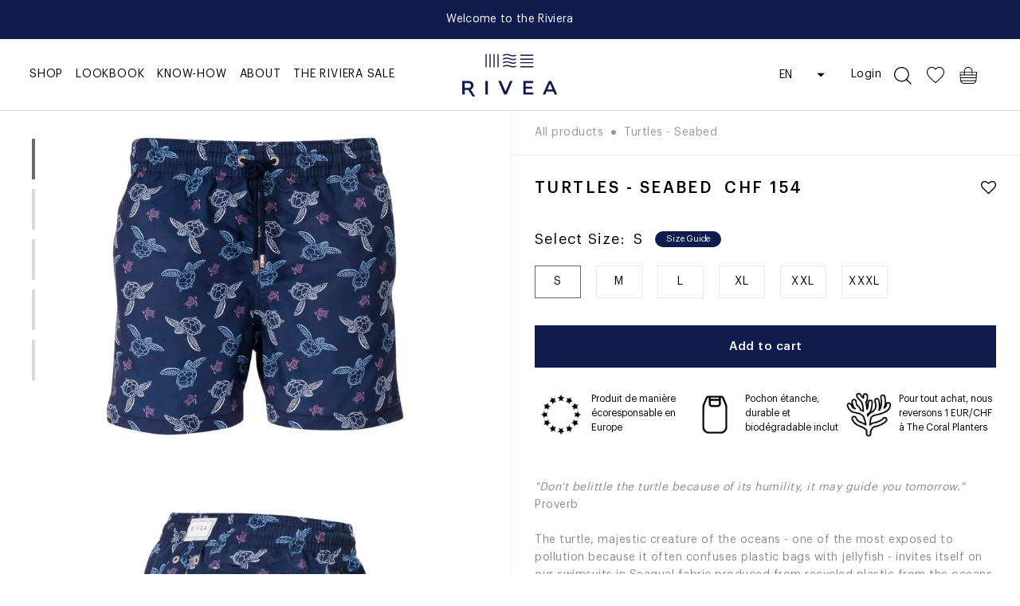

--- FILE ---
content_type: text/html; charset=utf-8
request_url: https://rivea.co/en/products/turtles-ocean-blue
body_size: 75909
content:
<!doctype html>

<html class="no-js" lang="en">
  <head>
    
      
      
    
    <meta name="msvalidate.01" content="EE7CB35927B825BB9B51E2A38D5DA440" />
    <meta name="google-site-verification" content="d16eF455ZVotpJUu8gRmUrgHKGSDnKQTkSgVOEyKY3o" />
    <meta name="facebook-domain-verification" content="txoavd1rzemo430crx0pyvqfienq8w" />
    <meta charset="utf-8">
    <meta http-equiv="X-UA-Compatible" content="IE=edge,chrome=1">
    <meta name="viewport" content="width=device-width, initial-scale=1.0, height=device-height, minimum-scale=1.0, maximum-scale=1.0">
    <meta name="theme-color" content="">

    <title>
      Turtles Navy | Rivea luxury swimwear
    </title><meta name="description" content="Discover our swimwear in Seaqual fabric, made from recycled ocean plastic. The turtle, majestic creature of the oceans, invites itself onto our swimsuits this summer. Its stylized silhouette comes in a variety of formats, for young and old alike, on these elegant swimsuits."><link rel="canonical" href="https://rivea.co/en/products/turtles-ocean-blue">

    <!-- Preconnect Domains -->
    <link rel="preconnect" href="https://fonts.shopifycdn.com">
    <link rel="preconnect" href="https://cdn.shopify.com">
    <link rel="preconnect" href="https://v.shopify.com">
    <link rel="preconnect" href="https://cdn.shopifycloud.com">
    <link rel="preconnect" href="https://monorail-edge.shopifysvc.com">

    <!-- fallback for browsers that don't support preconnect -->
    <link rel="dns-prefetch" href="https://fonts.shopifycdn.com">
    <link rel="dns-prefetch" href="https://cdn.shopify.com">
    <link rel="dns-prefetch" href="https://v.shopify.com">
    <link rel="dns-prefetch" href="https://cdn.shopifycloud.com">
    <link rel="dns-prefetch" href="https://monorail-edge.shopifysvc.com">

    <!-- Preload Assets -->
    <link rel="preload" href="//rivea.co/cdn/shop/t/40/assets/slick.css?v=98340474046176884051747900327" as="style">
    <link rel="preload" href="//rivea.co/cdn/shop/t/40/assets/slick-theme.css?v=32634791206664543141747900326" as="style">
    <link rel="preload" href="//rivea.co/cdn/shop/t/40/assets/custom.scss.css?v=154843191301294941541768212707" as="style">

    <link rel="preload" href="//rivea.co/cdn/shop/t/40/assets/jquery-3.5.1.min.js?v=133494139889153862371747900255" as="script">
    <link rel="preload" href="//rivea.co/cdn/shop/t/40/assets/jquery.cookie.min.js?v=9607349207001725821747900256" as="script">
    <link rel="preload" href="//rivea.co/cdn/shop/t/40/assets/lazysizes.min.js?v=174358363404432586981747900259" as="script"><link rel="preload" href="//rivea.co/cdn/shop/t/40/assets/libs.min.js?v=26178543184394469741747900261" as="script">
    <link rel="preload" href="//rivea.co/cdn/shop/t/40/assets/theme.js?v=46483143309053194781747900338" as="script">
    <link rel="preload" href="//rivea.co/cdn/shop/t/40/assets/jquery.matchHeight-min.js?v=36105689626346892531747900258" as="script">
    <link rel="preload" href="//rivea.co/cdn/shop/t/40/assets/instafeed.min.js?v=73795655264279665211747900251" as="script">
    <link rel="preload" href="//rivea.co/cdn/shop/t/40/assets/slick.min.js?v=71779134894361685811747900329" as="script">
    <link rel="preload" href="//rivea.co/cdn/shop/t/40/assets/cuttr.min.js?v=92411154862085326101747900188" as="script">
    <link rel="preload" href="//rivea.co/cdn/shop/t/40/assets/isotope.pkgd.min.js?v=96875624313649522131747900254" as="script">
    <link rel="preload" href="//rivea.co/cdn/shop/t/40/assets/custom.js?v=180027860410739933961747900412" as="script">
    <link rel="preload" href="//rivea.co/cdn/shop/t/40/assets/tms-selector.js?v=46132146647216842991747900348" as="script">
    <link rel="preload" href="//rivea.co/cdn/shop/t/40/assets/tms.js?v=80410667851965832271747900351" as="script"><link rel="shortcut icon" href="//rivea.co/cdn/shop/files/Favicon-Rivea_96x.png?v=1613647345" type="image/png"><meta property="og:type" content="product">
  <meta property="og:title" content="Turtles - Seabed"><meta property="og:image" content="http://rivea.co/cdn/shop/products/IMG_4292_1000x1000_f8868c4e-9ac3-4f52-ae2b-977402b1b564.jpg?v=1679323518">
    <meta property="og:image:secure_url" content="https://rivea.co/cdn/shop/products/IMG_4292_1000x1000_f8868c4e-9ac3-4f52-ae2b-977402b1b564.jpg?v=1679323518">
    <meta property="og:image:width" content="1000">
    <meta property="og:image:height" content="1000"><meta property="product:price:amount" content="154.00">
  <meta property="product:price:currency" content="CHF"><meta property="og:description" content="Discover our swimwear in Seaqual fabric, made from recycled ocean plastic. The turtle, majestic creature of the oceans, invites itself onto our swimsuits this summer. Its stylized silhouette comes in a variety of formats, for young and old alike, on these elegant swimsuits."><meta property="og:url" content="https://rivea.co/en/products/turtles-ocean-blue">
<meta property="og:site_name" content="Rivea"><meta name="twitter:card" content="summary"><meta name="twitter:title" content="Turtles - Seabed">
  <meta name="twitter:description" content="&quot;Don&#39;t belittle the turtle because of its humility, it may guide you tomorrow.&quot; ProverbThe turtle, majestic creature of the oceans - one of the most exposed to pollution because it often confuses plastic bags with jellyfish - invites itself on our swimsuits in Seaqual fabric produced from recycled plastic from the oceans. Its stylized silhouette is available in small and large sizes, for young and old, on these elegant swimsuits.">
  <meta name="twitter:image" content="https://rivea.co/cdn/shop/products/IMG_4292_1000x1000_f8868c4e-9ac3-4f52-ae2b-977402b1b564_600x600_crop_center.jpg?v=1679323518">
    <style>
  @font-face {
  font-family: Jost;
  font-weight: 400;
  font-style: normal;
  font-display: fallback;
  src: url("//rivea.co/cdn/fonts/jost/jost_n4.d47a1b6347ce4a4c9f437608011273009d91f2b7.woff2") format("woff2"),
       url("//rivea.co/cdn/fonts/jost/jost_n4.791c46290e672b3f85c3d1c651ef2efa3819eadd.woff") format("woff");
}

  @font-face {
  font-family: Jost;
  font-weight: 400;
  font-style: normal;
  font-display: fallback;
  src: url("//rivea.co/cdn/fonts/jost/jost_n4.d47a1b6347ce4a4c9f437608011273009d91f2b7.woff2") format("woff2"),
       url("//rivea.co/cdn/fonts/jost/jost_n4.791c46290e672b3f85c3d1c651ef2efa3819eadd.woff") format("woff");
}


  @font-face {
  font-family: Jost;
  font-weight: 700;
  font-style: normal;
  font-display: fallback;
  src: url("//rivea.co/cdn/fonts/jost/jost_n7.921dc18c13fa0b0c94c5e2517ffe06139c3615a3.woff2") format("woff2"),
       url("//rivea.co/cdn/fonts/jost/jost_n7.cbfc16c98c1e195f46c536e775e4e959c5f2f22b.woff") format("woff");
}

  @font-face {
  font-family: Jost;
  font-weight: 400;
  font-style: italic;
  font-display: fallback;
  src: url("//rivea.co/cdn/fonts/jost/jost_i4.b690098389649750ada222b9763d55796c5283a5.woff2") format("woff2"),
       url("//rivea.co/cdn/fonts/jost/jost_i4.fd766415a47e50b9e391ae7ec04e2ae25e7e28b0.woff") format("woff");
}

  @font-face {
  font-family: Jost;
  font-weight: 700;
  font-style: italic;
  font-display: fallback;
  src: url("//rivea.co/cdn/fonts/jost/jost_i7.d8201b854e41e19d7ed9b1a31fe4fe71deea6d3f.woff2") format("woff2"),
       url("//rivea.co/cdn/fonts/jost/jost_i7.eae515c34e26b6c853efddc3fc0c552e0de63757.woff") format("woff");
}


  :root {
    --heading-font-family : Jost, sans-serif;
    --heading-font-weight : 400;
    --heading-font-style  : normal;

    --text-font-family : Jost, sans-serif;
    --text-font-weight : 400;
    --text-font-style  : normal;

    --base-text-font-size   : 14px;
    --default-text-font-size: 14px;--background          : #ffffff;
    --background-rgb      : 255, 255, 255;
    --light-background    : #ffffff;
    --light-background-rgb: 255, 255, 255;
    --heading-color       : #000000;
    --text-color          : #656565;
    --text-color-rgb      : 101, 101, 101;
    --text-color-light    : #656565;
    --text-color-light-rgb: 101, 101, 101;
    --link-color          : #000000;
    --link-color-rgb      : 0, 0, 0;
    --border-color        : #e8e8e8;
    --border-color-rgb    : 232, 232, 232;

    --button-background    : #ffffff;
    --button-background-rgb: 255, 255, 255;
    --button-text-color    : #000000;

    --header-background       : #ffffff;
    --header-heading-color    : #000000;
    --header-light-text-color : #000000;
    --header-border-color     : #d9d9d9;

    --footer-background    : #111c4e;
    --footer-text-color    : #ffffff;
    --footer-heading-color : #ffffff;
    --footer-border-color  : #353e69;

    --navigation-background      : #ffffff;
    --navigation-background-rgb  : 255, 255, 255;
    --navigation-text-color      : #000000;
    --navigation-text-color-light: rgba(0, 0, 0, 0.5);
    --navigation-border-color    : rgba(0, 0, 0, 0.25);

    --newsletter-popup-background     : #ffffff;
    --newsletter-popup-text-color     : #000000;
    --newsletter-popup-text-color-rgb : 0, 0, 0;

    --secondary-elements-background       : #fce7a8;
    --secondary-elements-background-rgb   : 252, 231, 168;
    --secondary-elements-text-color       : #000000;
    --secondary-elements-text-color-light : rgba(0, 0, 0, 0.5);
    --secondary-elements-border-color     : rgba(0, 0, 0, 0.25);

    --product-sale-price-color    : #f94c43;
    --product-sale-price-color-rgb: 249, 76, 67;

    /* Products */

    --horizontal-spacing-four-products-per-row: 60px;
        --horizontal-spacing-two-products-per-row : 60px;

    --vertical-spacing-four-products-per-row: 60px;
        --vertical-spacing-two-products-per-row : 75px;

    /* Animation */
    --drawer-transition-timing: cubic-bezier(0.645, 0.045, 0.355, 1);
    --header-base-height: 80px; /* We set a default for browsers that do not support CSS variables */

    /* Cursors */
    --cursor-zoom-in-svg    : url(//rivea.co/cdn/shop/t/40/assets/cursor-zoom-in.svg?v=100326362725928540331747900412);
    --cursor-zoom-in-2x-svg : url(//rivea.co/cdn/shop/t/40/assets/cursor-zoom-in-2x.svg?v=71919207650934979201747900412);
  }
</style>

<script>
  // IE11 does not have support for CSS variables, so we have to polyfill them
  if (!(((window || {}).CSS || {}).supports && window.CSS.supports('(--a: 0)'))) {
    const script = document.createElement('script');
    script.type = 'text/javascript';
    script.src = 'https://cdn.jsdelivr.net/npm/css-vars-ponyfill@2';
    script.onload = function() {
      cssVars({});
    };

    document.getElementsByTagName('head')[0].appendChild(script);
  }
</script>

    <script>window.performance && window.performance.mark && window.performance.mark('shopify.content_for_header.start');</script><meta name="google-site-verification" content="d16eF455ZVotpJUu8gRmUrgHKGSDnKQTkSgVOEyKY3o">
<meta name="facebook-domain-verification" content="tzs8me969cpac0g0gfwvslra4k8ika">
<meta id="shopify-digital-wallet" name="shopify-digital-wallet" content="/51954876613/digital_wallets/dialog">
<meta name="shopify-checkout-api-token" content="82918a3208325841bca7bbca954cad93">
<link rel="alternate" hreflang="x-default" href="https://rivea.co/products/tortues-bleu-ocean">
<link rel="alternate" hreflang="fr" href="https://rivea.co/products/tortues-bleu-ocean">
<link rel="alternate" hreflang="en" href="https://rivea.co/en/products/turtles-ocean-blue">
<link rel="alternate" type="application/json+oembed" href="https://rivea.co/en/products/turtles-ocean-blue.oembed">
<script async="async" src="/checkouts/internal/preloads.js?locale=en-CH"></script>
<link rel="preconnect" href="https://shop.app" crossorigin="anonymous">
<script async="async" src="https://shop.app/checkouts/internal/preloads.js?locale=en-CH&shop_id=51954876613" crossorigin="anonymous"></script>
<script id="apple-pay-shop-capabilities" type="application/json">{"shopId":51954876613,"countryCode":"CH","currencyCode":"CHF","merchantCapabilities":["supports3DS"],"merchantId":"gid:\/\/shopify\/Shop\/51954876613","merchantName":"Rivea","requiredBillingContactFields":["postalAddress","email","phone"],"requiredShippingContactFields":["postalAddress","email","phone"],"shippingType":"shipping","supportedNetworks":["visa","masterCard","amex"],"total":{"type":"pending","label":"Rivea","amount":"1.00"},"shopifyPaymentsEnabled":true,"supportsSubscriptions":true}</script>
<script id="shopify-features" type="application/json">{"accessToken":"82918a3208325841bca7bbca954cad93","betas":["rich-media-storefront-analytics"],"domain":"rivea.co","predictiveSearch":true,"shopId":51954876613,"locale":"en"}</script>
<script>var Shopify = Shopify || {};
Shopify.shop = "rivea12.myshopify.com";
Shopify.locale = "en";
Shopify.currency = {"active":"CHF","rate":"1.0"};
Shopify.country = "CH";
Shopify.theme = {"name":"WIP of live | out of stock product | 22-05-2025","id":179250037117,"schema_name":"Prestige","schema_version":"4.12.2","theme_store_id":855,"role":"main"};
Shopify.theme.handle = "null";
Shopify.theme.style = {"id":null,"handle":null};
Shopify.cdnHost = "rivea.co/cdn";
Shopify.routes = Shopify.routes || {};
Shopify.routes.root = "/en/";</script>
<script type="module">!function(o){(o.Shopify=o.Shopify||{}).modules=!0}(window);</script>
<script>!function(o){function n(){var o=[];function n(){o.push(Array.prototype.slice.apply(arguments))}return n.q=o,n}var t=o.Shopify=o.Shopify||{};t.loadFeatures=n(),t.autoloadFeatures=n()}(window);</script>
<script>
  window.ShopifyPay = window.ShopifyPay || {};
  window.ShopifyPay.apiHost = "shop.app\/pay";
  window.ShopifyPay.redirectState = null;
</script>
<script id="shop-js-analytics" type="application/json">{"pageType":"product"}</script>
<script defer="defer" async type="module" src="//rivea.co/cdn/shopifycloud/shop-js/modules/v2/client.init-shop-cart-sync_C5BV16lS.en.esm.js"></script>
<script defer="defer" async type="module" src="//rivea.co/cdn/shopifycloud/shop-js/modules/v2/chunk.common_CygWptCX.esm.js"></script>
<script type="module">
  await import("//rivea.co/cdn/shopifycloud/shop-js/modules/v2/client.init-shop-cart-sync_C5BV16lS.en.esm.js");
await import("//rivea.co/cdn/shopifycloud/shop-js/modules/v2/chunk.common_CygWptCX.esm.js");

  window.Shopify.SignInWithShop?.initShopCartSync?.({"fedCMEnabled":true,"windoidEnabled":true});

</script>
<script>
  window.Shopify = window.Shopify || {};
  if (!window.Shopify.featureAssets) window.Shopify.featureAssets = {};
  window.Shopify.featureAssets['shop-js'] = {"shop-cart-sync":["modules/v2/client.shop-cart-sync_ZFArdW7E.en.esm.js","modules/v2/chunk.common_CygWptCX.esm.js"],"init-fed-cm":["modules/v2/client.init-fed-cm_CmiC4vf6.en.esm.js","modules/v2/chunk.common_CygWptCX.esm.js"],"shop-button":["modules/v2/client.shop-button_tlx5R9nI.en.esm.js","modules/v2/chunk.common_CygWptCX.esm.js"],"shop-cash-offers":["modules/v2/client.shop-cash-offers_DOA2yAJr.en.esm.js","modules/v2/chunk.common_CygWptCX.esm.js","modules/v2/chunk.modal_D71HUcav.esm.js"],"init-windoid":["modules/v2/client.init-windoid_sURxWdc1.en.esm.js","modules/v2/chunk.common_CygWptCX.esm.js"],"shop-toast-manager":["modules/v2/client.shop-toast-manager_ClPi3nE9.en.esm.js","modules/v2/chunk.common_CygWptCX.esm.js"],"init-shop-email-lookup-coordinator":["modules/v2/client.init-shop-email-lookup-coordinator_B8hsDcYM.en.esm.js","modules/v2/chunk.common_CygWptCX.esm.js"],"init-shop-cart-sync":["modules/v2/client.init-shop-cart-sync_C5BV16lS.en.esm.js","modules/v2/chunk.common_CygWptCX.esm.js"],"avatar":["modules/v2/client.avatar_BTnouDA3.en.esm.js"],"pay-button":["modules/v2/client.pay-button_FdsNuTd3.en.esm.js","modules/v2/chunk.common_CygWptCX.esm.js"],"init-customer-accounts":["modules/v2/client.init-customer-accounts_DxDtT_ad.en.esm.js","modules/v2/client.shop-login-button_C5VAVYt1.en.esm.js","modules/v2/chunk.common_CygWptCX.esm.js","modules/v2/chunk.modal_D71HUcav.esm.js"],"init-shop-for-new-customer-accounts":["modules/v2/client.init-shop-for-new-customer-accounts_ChsxoAhi.en.esm.js","modules/v2/client.shop-login-button_C5VAVYt1.en.esm.js","modules/v2/chunk.common_CygWptCX.esm.js","modules/v2/chunk.modal_D71HUcav.esm.js"],"shop-login-button":["modules/v2/client.shop-login-button_C5VAVYt1.en.esm.js","modules/v2/chunk.common_CygWptCX.esm.js","modules/v2/chunk.modal_D71HUcav.esm.js"],"init-customer-accounts-sign-up":["modules/v2/client.init-customer-accounts-sign-up_CPSyQ0Tj.en.esm.js","modules/v2/client.shop-login-button_C5VAVYt1.en.esm.js","modules/v2/chunk.common_CygWptCX.esm.js","modules/v2/chunk.modal_D71HUcav.esm.js"],"shop-follow-button":["modules/v2/client.shop-follow-button_Cva4Ekp9.en.esm.js","modules/v2/chunk.common_CygWptCX.esm.js","modules/v2/chunk.modal_D71HUcav.esm.js"],"checkout-modal":["modules/v2/client.checkout-modal_BPM8l0SH.en.esm.js","modules/v2/chunk.common_CygWptCX.esm.js","modules/v2/chunk.modal_D71HUcav.esm.js"],"lead-capture":["modules/v2/client.lead-capture_Bi8yE_yS.en.esm.js","modules/v2/chunk.common_CygWptCX.esm.js","modules/v2/chunk.modal_D71HUcav.esm.js"],"shop-login":["modules/v2/client.shop-login_D6lNrXab.en.esm.js","modules/v2/chunk.common_CygWptCX.esm.js","modules/v2/chunk.modal_D71HUcav.esm.js"],"payment-terms":["modules/v2/client.payment-terms_CZxnsJam.en.esm.js","modules/v2/chunk.common_CygWptCX.esm.js","modules/v2/chunk.modal_D71HUcav.esm.js"]};
</script>
<script id="__st">var __st={"a":51954876613,"offset":-18000,"reqid":"7f89e7c9-469c-46cf-ab04-046a96c37ac6-1768832279","pageurl":"rivea.co\/en\/products\/turtles-ocean-blue","u":"d0eed5935bc5","p":"product","rtyp":"product","rid":7402332192965};</script>
<script>window.ShopifyPaypalV4VisibilityTracking = true;</script>
<script id="captcha-bootstrap">!function(){'use strict';const t='contact',e='account',n='new_comment',o=[[t,t],['blogs',n],['comments',n],[t,'customer']],c=[[e,'customer_login'],[e,'guest_login'],[e,'recover_customer_password'],[e,'create_customer']],r=t=>t.map((([t,e])=>`form[action*='/${t}']:not([data-nocaptcha='true']) input[name='form_type'][value='${e}']`)).join(','),a=t=>()=>t?[...document.querySelectorAll(t)].map((t=>t.form)):[];function s(){const t=[...o],e=r(t);return a(e)}const i='password',u='form_key',d=['recaptcha-v3-token','g-recaptcha-response','h-captcha-response',i],f=()=>{try{return window.sessionStorage}catch{return}},m='__shopify_v',_=t=>t.elements[u];function p(t,e,n=!1){try{const o=window.sessionStorage,c=JSON.parse(o.getItem(e)),{data:r}=function(t){const{data:e,action:n}=t;return t[m]||n?{data:e,action:n}:{data:t,action:n}}(c);for(const[e,n]of Object.entries(r))t.elements[e]&&(t.elements[e].value=n);n&&o.removeItem(e)}catch(o){console.error('form repopulation failed',{error:o})}}const l='form_type',E='cptcha';function T(t){t.dataset[E]=!0}const w=window,h=w.document,L='Shopify',v='ce_forms',y='captcha';let A=!1;((t,e)=>{const n=(g='f06e6c50-85a8-45c8-87d0-21a2b65856fe',I='https://cdn.shopify.com/shopifycloud/storefront-forms-hcaptcha/ce_storefront_forms_captcha_hcaptcha.v1.5.2.iife.js',D={infoText:'Protected by hCaptcha',privacyText:'Privacy',termsText:'Terms'},(t,e,n)=>{const o=w[L][v],c=o.bindForm;if(c)return c(t,g,e,D).then(n);var r;o.q.push([[t,g,e,D],n]),r=I,A||(h.body.append(Object.assign(h.createElement('script'),{id:'captcha-provider',async:!0,src:r})),A=!0)});var g,I,D;w[L]=w[L]||{},w[L][v]=w[L][v]||{},w[L][v].q=[],w[L][y]=w[L][y]||{},w[L][y].protect=function(t,e){n(t,void 0,e),T(t)},Object.freeze(w[L][y]),function(t,e,n,w,h,L){const[v,y,A,g]=function(t,e,n){const i=e?o:[],u=t?c:[],d=[...i,...u],f=r(d),m=r(i),_=r(d.filter((([t,e])=>n.includes(e))));return[a(f),a(m),a(_),s()]}(w,h,L),I=t=>{const e=t.target;return e instanceof HTMLFormElement?e:e&&e.form},D=t=>v().includes(t);t.addEventListener('submit',(t=>{const e=I(t);if(!e)return;const n=D(e)&&!e.dataset.hcaptchaBound&&!e.dataset.recaptchaBound,o=_(e),c=g().includes(e)&&(!o||!o.value);(n||c)&&t.preventDefault(),c&&!n&&(function(t){try{if(!f())return;!function(t){const e=f();if(!e)return;const n=_(t);if(!n)return;const o=n.value;o&&e.removeItem(o)}(t);const e=Array.from(Array(32),(()=>Math.random().toString(36)[2])).join('');!function(t,e){_(t)||t.append(Object.assign(document.createElement('input'),{type:'hidden',name:u})),t.elements[u].value=e}(t,e),function(t,e){const n=f();if(!n)return;const o=[...t.querySelectorAll(`input[type='${i}']`)].map((({name:t})=>t)),c=[...d,...o],r={};for(const[a,s]of new FormData(t).entries())c.includes(a)||(r[a]=s);n.setItem(e,JSON.stringify({[m]:1,action:t.action,data:r}))}(t,e)}catch(e){console.error('failed to persist form',e)}}(e),e.submit())}));const S=(t,e)=>{t&&!t.dataset[E]&&(n(t,e.some((e=>e===t))),T(t))};for(const o of['focusin','change'])t.addEventListener(o,(t=>{const e=I(t);D(e)&&S(e,y())}));const B=e.get('form_key'),M=e.get(l),P=B&&M;t.addEventListener('DOMContentLoaded',(()=>{const t=y();if(P)for(const e of t)e.elements[l].value===M&&p(e,B);[...new Set([...A(),...v().filter((t=>'true'===t.dataset.shopifyCaptcha))])].forEach((e=>S(e,t)))}))}(h,new URLSearchParams(w.location.search),n,t,e,['guest_login'])})(!0,!0)}();</script>
<script integrity="sha256-4kQ18oKyAcykRKYeNunJcIwy7WH5gtpwJnB7kiuLZ1E=" data-source-attribution="shopify.loadfeatures" defer="defer" src="//rivea.co/cdn/shopifycloud/storefront/assets/storefront/load_feature-a0a9edcb.js" crossorigin="anonymous"></script>
<script crossorigin="anonymous" defer="defer" src="//rivea.co/cdn/shopifycloud/storefront/assets/shopify_pay/storefront-65b4c6d7.js?v=20250812"></script>
<script data-source-attribution="shopify.dynamic_checkout.dynamic.init">var Shopify=Shopify||{};Shopify.PaymentButton=Shopify.PaymentButton||{isStorefrontPortableWallets:!0,init:function(){window.Shopify.PaymentButton.init=function(){};var t=document.createElement("script");t.src="https://rivea.co/cdn/shopifycloud/portable-wallets/latest/portable-wallets.en.js",t.type="module",document.head.appendChild(t)}};
</script>
<script data-source-attribution="shopify.dynamic_checkout.buyer_consent">
  function portableWalletsHideBuyerConsent(e){var t=document.getElementById("shopify-buyer-consent"),n=document.getElementById("shopify-subscription-policy-button");t&&n&&(t.classList.add("hidden"),t.setAttribute("aria-hidden","true"),n.removeEventListener("click",e))}function portableWalletsShowBuyerConsent(e){var t=document.getElementById("shopify-buyer-consent"),n=document.getElementById("shopify-subscription-policy-button");t&&n&&(t.classList.remove("hidden"),t.removeAttribute("aria-hidden"),n.addEventListener("click",e))}window.Shopify?.PaymentButton&&(window.Shopify.PaymentButton.hideBuyerConsent=portableWalletsHideBuyerConsent,window.Shopify.PaymentButton.showBuyerConsent=portableWalletsShowBuyerConsent);
</script>
<script data-source-attribution="shopify.dynamic_checkout.cart.bootstrap">document.addEventListener("DOMContentLoaded",(function(){function t(){return document.querySelector("shopify-accelerated-checkout-cart, shopify-accelerated-checkout")}if(t())Shopify.PaymentButton.init();else{new MutationObserver((function(e,n){t()&&(Shopify.PaymentButton.init(),n.disconnect())})).observe(document.body,{childList:!0,subtree:!0})}}));
</script>
<script id='scb4127' type='text/javascript' async='' src='https://rivea.co/cdn/shopifycloud/privacy-banner/storefront-banner.js'></script><link id="shopify-accelerated-checkout-styles" rel="stylesheet" media="screen" href="https://rivea.co/cdn/shopifycloud/portable-wallets/latest/accelerated-checkout-backwards-compat.css" crossorigin="anonymous">
<style id="shopify-accelerated-checkout-cart">
        #shopify-buyer-consent {
  margin-top: 1em;
  display: inline-block;
  width: 100%;
}

#shopify-buyer-consent.hidden {
  display: none;
}

#shopify-subscription-policy-button {
  background: none;
  border: none;
  padding: 0;
  text-decoration: underline;
  font-size: inherit;
  cursor: pointer;
}

#shopify-subscription-policy-button::before {
  box-shadow: none;
}

      </style>

<script>window.performance && window.performance.mark && window.performance.mark('shopify.content_for_header.end');</script>
    <script src="//rivea.co/cdn/shop/t/40/assets/jquery-3.5.1.min.js?v=133494139889153862371747900255"></script>
    <script src="//rivea.co/cdn/shop/t/40/assets/jquery.cookie.min.js?v=9607349207001725821747900256"></script>
    <link rel="stylesheet" href="//rivea.co/cdn/shop/t/40/assets/theme.css?v=98184950345159686721747900336">
    <link href="//rivea.co/cdn/shop/t/40/assets/slick.css?v=98340474046176884051747900327" rel="stylesheet" type="text/css" media="all" />
    <link href="//rivea.co/cdn/shop/t/40/assets/slick-theme.css?v=32634791206664543141747900326" rel="stylesheet" type="text/css" media="all" />
    <link href="//rivea.co/cdn/shop/t/40/assets/custom.scss.css?v=154843191301294941541768212707" rel="stylesheet" type="text/css" media="all" />
    <script>// This allows to expose several variables to the global scope, to be used in scripts
      window.theme = {
        pageType: "product",
        moneyFormat: "\u003cspan class=money\u003eCHF {{amount}}\u003c\/span\u003e",
        moneyWithCurrencyFormat: "\u003cspan class=money\u003eCHF. {{amount}} \u003c\/span\u003e",
        productImageSize: "square",
        searchMode: "product,article",
        showPageTransition: false,
        showElementStaggering: false,
        showImageZooming: true
      };

      window.routes = {
        rootUrl: "\/en",
        rootUrlWithoutSlash: "\/en",
        cartUrl: "\/en\/cart",
        cartAddUrl: "\/en\/cart\/add",
        cartChangeUrl: "\/en\/cart\/change",
        searchUrl: "\/en\/search",
        productRecommendationsUrl: "\/en\/recommendations\/products"
      };

      window.languages = {
        cartAddNote: "Add Order Note",
        cartEditNote: "Edit Order Note",
        productImageLoadingError: "This image could not be loaded. Please try to reload the page.",
        productFormAddToCart: "Add to cart",
        productFormUnavailable: "Unavailable",
        productFormSoldOut: "Sold Out",
        shippingEstimatorOneResult: "1 option available:",
        shippingEstimatorMoreResults: "{{count}} options available:",
        shippingEstimatorNoResults: "No shipping could be found"
      };

      window.lazySizesConfig = {
        loadHidden: false,
        hFac: 0.5,
        expFactor: 2,
        ricTimeout: 150,
        lazyClass: 'Image--lazyLoad',
        loadingClass: 'Image--lazyLoading',
        loadedClass: 'Image--lazyLoaded'
      };

      document.documentElement.className = document.documentElement.className.replace('no-js', 'js');
      document.documentElement.style.setProperty('--window-height', window.innerHeight + 'px');

      // We do a quick detection of some features (we could use Modernizr but for so little...)
      (function() {
        document.documentElement.className += ((window.CSS && window.CSS.supports('(position: sticky) or (position: -webkit-sticky)')) ? ' supports-sticky' : ' no-supports-sticky');
        document.documentElement.className += (window.matchMedia('(-moz-touch-enabled: 1), (hover: none)')).matches ? ' no-supports-hover' : ' supports-hover';
      }());
    </script>

    <script src="//rivea.co/cdn/shop/t/40/assets/lazysizes.min.js?v=174358363404432586981747900259" async></script><script src="https://polyfill-fastly.net/v3/polyfill.min.js?unknown=polyfill&features=fetch,Element.prototype.closest,Element.prototype.remove,Element.prototype.classList,Array.prototype.includes,Array.prototype.fill,Object.assign,CustomEvent,IntersectionObserver,IntersectionObserverEntry,URL" defer></script>
    <script src="//rivea.co/cdn/shop/t/40/assets/libs.min.js?v=26178543184394469741747900261" defer></script>
    <script src="//rivea.co/cdn/shop/t/40/assets/theme.js?v=46483143309053194781747900338" defer></script>
    <script src="//rivea.co/cdn/shop/t/40/assets/jquery.matchHeight-min.js?v=36105689626346892531747900258" defer="defer"></script>
    <script src="//rivea.co/cdn/shop/t/40/assets/instafeed.min.js?v=73795655264279665211747900251" defer="defer"></script>
    <script src="//rivea.co/cdn/shop/t/40/assets/slick.min.js?v=71779134894361685811747900329" defer="defer"></script>
    <script src="//rivea.co/cdn/shop/t/40/assets/cuttr.min.js?v=92411154862085326101747900188" defer="defer"></script>
    <script src="//rivea.co/cdn/shop/t/40/assets/isotope.pkgd.min.js?v=96875624313649522131747900254" defer="defer"></script>
    <script async type="text/javascript" src="https://static.klaviyo.com/onsite/js/klaviyo.js?company_id=SeFKJc"></script>
    <script src="//rivea.co/cdn/shop/t/40/assets/custom.js?v=180027860410739933961747900412" defer></script><link rel="preload" href="//rivea.co/cdn/shop/t/40/assets/fancybox.css?v=53372345597200351211747900212" as="style">
    <link rel="preload" href="//rivea.co/cdn/shop/t/40/assets/fancybox.js?v=175449651138978453781747900213" as="script">

    <link href="//rivea.co/cdn/shop/t/40/assets/fancybox.css?v=53372345597200351211747900212" rel="stylesheet" type="text/css" media="all" />
    <script src="//rivea.co/cdn/shop/t/40/assets/fancybox.js?v=175449651138978453781747900213" defer></script><script>
      (function () {
        window.onpageshow = function() {
          if (window.theme.showPageTransition) {
            var pageTransition = document.querySelector('.PageTransition');

            if (pageTransition) {
              pageTransition.style.visibility = 'visible';
              pageTransition.style.opacity = '0';
            }
          }

          // When the page is loaded from the cache, we have to reload the cart content
          document.documentElement.dispatchEvent(new CustomEvent('cart:refresh', {
            bubbles: true
          }));
        };
      })();
    </script>

    
  <script type="application/ld+json">
  {
    "@context": "http://schema.org",
    "@type": "Product",
    "offers": [{
          "@type": "Offer",
          "name": "S",
          "availability":"https://schema.org/InStock",
          "price": 154.0,
          "priceCurrency": "CHF",
          "priceValidUntil": "2026-01-29","sku": "RIVSW-OT-BO-001-S","url": "/en/products/turtles-ocean-blue?variant=42115781656773"
        },
{
          "@type": "Offer",
          "name": "M",
          "availability":"https://schema.org/InStock",
          "price": 154.0,
          "priceCurrency": "CHF",
          "priceValidUntil": "2026-01-29","sku": "RIVSW-OT-BO-001-M","url": "/en/products/turtles-ocean-blue?variant=42115781689541"
        },
{
          "@type": "Offer",
          "name": "L",
          "availability":"https://schema.org/InStock",
          "price": 154.0,
          "priceCurrency": "CHF",
          "priceValidUntil": "2026-01-29","sku": "RIVSW-OT-BO-001-L","url": "/en/products/turtles-ocean-blue?variant=42115781722309"
        },
{
          "@type": "Offer",
          "name": "XL",
          "availability":"https://schema.org/InStock",
          "price": 154.0,
          "priceCurrency": "CHF",
          "priceValidUntil": "2026-01-29","sku": "RIVSW-OT-BO-001-XL","url": "/en/products/turtles-ocean-blue?variant=42115781755077"
        },
{
          "@type": "Offer",
          "name": "XXL",
          "availability":"https://schema.org/InStock",
          "price": 154.0,
          "priceCurrency": "CHF",
          "priceValidUntil": "2026-01-29","sku": "RIVSW-OT-BO-001-XXL","url": "/en/products/turtles-ocean-blue?variant=42115781787845"
        },
{
          "@type": "Offer",
          "name": "XXXL",
          "availability":"https://schema.org/InStock",
          "price": 154.0,
          "priceCurrency": "CHF",
          "priceValidUntil": "2026-01-29","sku": "RIVSW-OT-BO-001-XXXL","url": "/en/products/turtles-ocean-blue?variant=42115781820613"
        }
],
      "gtin13": "7640324530161",
      "productId": "7640324530161",
    "brand": {
      "name": "Rivea"
    },
    "name": "Turtles - Seabed",
    "description": "\"Don't belittle the turtle because of its humility, it may guide you tomorrow.\" ProverbThe turtle, majestic creature of the oceans - one of the most exposed to pollution because it often confuses plastic bags with jellyfish - invites itself on our swimsuits in Seaqual fabric produced from recycled plastic from the oceans. Its stylized silhouette is available in small and large sizes, for young and old, on these elegant swimsuits.",
    "category": "swimwear",
    "url": "/en/products/turtles-ocean-blue",
    "sku": "RIVSW-OT-BO-001-S",
    "image": {
      "@type": "ImageObject",
      "url": "https://rivea.co/cdn/shop/products/IMG_4292_1000x1000_f8868c4e-9ac3-4f52-ae2b-977402b1b564_1024x.jpg?v=1679323518",
      "image": "https://rivea.co/cdn/shop/products/IMG_4292_1000x1000_f8868c4e-9ac3-4f52-ae2b-977402b1b564_1024x.jpg?v=1679323518",
      "name": "maillot de bain écoresponsable Navy tortue vêtement écoresponsable Maillot de bain Seaqual Rivea maillot de bain luxe Short de bain homme Swimwear Men sustainable Ocean",
      "width": "1024",
      "height": "1024"
    }
  }
  </script>



  <script type="application/ld+json">
  {
    "@context": "http://schema.org",
    "@type": "BreadcrumbList",
  "itemListElement": [{
      "@type": "ListItem",
      "position": 1,
      "name": "Translation missing: en.general.breadcrumb.home",
      "item": "https://rivea.co"
    },{
          "@type": "ListItem",
          "position": 2,
          "name": "Turtles - Seabed",
          "item": "https://rivea.co/en/products/turtles-ocean-blue"
        }]
  }
  </script>


<!-- BEGIN app block: shopify://apps/stape-conversion-tracking/blocks/gtm/7e13c847-7971-409d-8fe0-29ec14d5f048 --><script>
  window.lsData = {};
  window.dataLayer = window.dataLayer || [];
  window.addEventListener("message", (event) => {
    if (event.data?.event) {
      window.dataLayer.push(event.data);
    }
  });
  window.dataShopStape = {
    shop: "rivea.co",
    shopId: "51954876613",
  }
</script>

<!-- END app block --><script src="https://cdn.shopify.com/extensions/019b8ed3-90b4-7b95-8e01-aa6b35f1be2e/stape-remix-29/assets/widget.js" type="text/javascript" defer="defer"></script>
<script src="https://cdn.shopify.com/extensions/019bb13b-e701-7f34-b935-c9e8620fd922/tms-prod-148/assets/tms-translator.min.js" type="text/javascript" defer="defer"></script>
<link href="https://monorail-edge.shopifysvc.com" rel="dns-prefetch">
<script>(function(){if ("sendBeacon" in navigator && "performance" in window) {try {var session_token_from_headers = performance.getEntriesByType('navigation')[0].serverTiming.find(x => x.name == '_s').description;} catch {var session_token_from_headers = undefined;}var session_cookie_matches = document.cookie.match(/_shopify_s=([^;]*)/);var session_token_from_cookie = session_cookie_matches && session_cookie_matches.length === 2 ? session_cookie_matches[1] : "";var session_token = session_token_from_headers || session_token_from_cookie || "";function handle_abandonment_event(e) {var entries = performance.getEntries().filter(function(entry) {return /monorail-edge.shopifysvc.com/.test(entry.name);});if (!window.abandonment_tracked && entries.length === 0) {window.abandonment_tracked = true;var currentMs = Date.now();var navigation_start = performance.timing.navigationStart;var payload = {shop_id: 51954876613,url: window.location.href,navigation_start,duration: currentMs - navigation_start,session_token,page_type: "product"};window.navigator.sendBeacon("https://monorail-edge.shopifysvc.com/v1/produce", JSON.stringify({schema_id: "online_store_buyer_site_abandonment/1.1",payload: payload,metadata: {event_created_at_ms: currentMs,event_sent_at_ms: currentMs}}));}}window.addEventListener('pagehide', handle_abandonment_event);}}());</script>
<script id="web-pixels-manager-setup">(function e(e,d,r,n,o){if(void 0===o&&(o={}),!Boolean(null===(a=null===(i=window.Shopify)||void 0===i?void 0:i.analytics)||void 0===a?void 0:a.replayQueue)){var i,a;window.Shopify=window.Shopify||{};var t=window.Shopify;t.analytics=t.analytics||{};var s=t.analytics;s.replayQueue=[],s.publish=function(e,d,r){return s.replayQueue.push([e,d,r]),!0};try{self.performance.mark("wpm:start")}catch(e){}var l=function(){var e={modern:/Edge?\/(1{2}[4-9]|1[2-9]\d|[2-9]\d{2}|\d{4,})\.\d+(\.\d+|)|Firefox\/(1{2}[4-9]|1[2-9]\d|[2-9]\d{2}|\d{4,})\.\d+(\.\d+|)|Chrom(ium|e)\/(9{2}|\d{3,})\.\d+(\.\d+|)|(Maci|X1{2}).+ Version\/(15\.\d+|(1[6-9]|[2-9]\d|\d{3,})\.\d+)([,.]\d+|)( \(\w+\)|)( Mobile\/\w+|) Safari\/|Chrome.+OPR\/(9{2}|\d{3,})\.\d+\.\d+|(CPU[ +]OS|iPhone[ +]OS|CPU[ +]iPhone|CPU IPhone OS|CPU iPad OS)[ +]+(15[._]\d+|(1[6-9]|[2-9]\d|\d{3,})[._]\d+)([._]\d+|)|Android:?[ /-](13[3-9]|1[4-9]\d|[2-9]\d{2}|\d{4,})(\.\d+|)(\.\d+|)|Android.+Firefox\/(13[5-9]|1[4-9]\d|[2-9]\d{2}|\d{4,})\.\d+(\.\d+|)|Android.+Chrom(ium|e)\/(13[3-9]|1[4-9]\d|[2-9]\d{2}|\d{4,})\.\d+(\.\d+|)|SamsungBrowser\/([2-9]\d|\d{3,})\.\d+/,legacy:/Edge?\/(1[6-9]|[2-9]\d|\d{3,})\.\d+(\.\d+|)|Firefox\/(5[4-9]|[6-9]\d|\d{3,})\.\d+(\.\d+|)|Chrom(ium|e)\/(5[1-9]|[6-9]\d|\d{3,})\.\d+(\.\d+|)([\d.]+$|.*Safari\/(?![\d.]+ Edge\/[\d.]+$))|(Maci|X1{2}).+ Version\/(10\.\d+|(1[1-9]|[2-9]\d|\d{3,})\.\d+)([,.]\d+|)( \(\w+\)|)( Mobile\/\w+|) Safari\/|Chrome.+OPR\/(3[89]|[4-9]\d|\d{3,})\.\d+\.\d+|(CPU[ +]OS|iPhone[ +]OS|CPU[ +]iPhone|CPU IPhone OS|CPU iPad OS)[ +]+(10[._]\d+|(1[1-9]|[2-9]\d|\d{3,})[._]\d+)([._]\d+|)|Android:?[ /-](13[3-9]|1[4-9]\d|[2-9]\d{2}|\d{4,})(\.\d+|)(\.\d+|)|Mobile Safari.+OPR\/([89]\d|\d{3,})\.\d+\.\d+|Android.+Firefox\/(13[5-9]|1[4-9]\d|[2-9]\d{2}|\d{4,})\.\d+(\.\d+|)|Android.+Chrom(ium|e)\/(13[3-9]|1[4-9]\d|[2-9]\d{2}|\d{4,})\.\d+(\.\d+|)|Android.+(UC? ?Browser|UCWEB|U3)[ /]?(15\.([5-9]|\d{2,})|(1[6-9]|[2-9]\d|\d{3,})\.\d+)\.\d+|SamsungBrowser\/(5\.\d+|([6-9]|\d{2,})\.\d+)|Android.+MQ{2}Browser\/(14(\.(9|\d{2,})|)|(1[5-9]|[2-9]\d|\d{3,})(\.\d+|))(\.\d+|)|K[Aa][Ii]OS\/(3\.\d+|([4-9]|\d{2,})\.\d+)(\.\d+|)/},d=e.modern,r=e.legacy,n=navigator.userAgent;return n.match(d)?"modern":n.match(r)?"legacy":"unknown"}(),u="modern"===l?"modern":"legacy",c=(null!=n?n:{modern:"",legacy:""})[u],f=function(e){return[e.baseUrl,"/wpm","/b",e.hashVersion,"modern"===e.buildTarget?"m":"l",".js"].join("")}({baseUrl:d,hashVersion:r,buildTarget:u}),m=function(e){var d=e.version,r=e.bundleTarget,n=e.surface,o=e.pageUrl,i=e.monorailEndpoint;return{emit:function(e){var a=e.status,t=e.errorMsg,s=(new Date).getTime(),l=JSON.stringify({metadata:{event_sent_at_ms:s},events:[{schema_id:"web_pixels_manager_load/3.1",payload:{version:d,bundle_target:r,page_url:o,status:a,surface:n,error_msg:t},metadata:{event_created_at_ms:s}}]});if(!i)return console&&console.warn&&console.warn("[Web Pixels Manager] No Monorail endpoint provided, skipping logging."),!1;try{return self.navigator.sendBeacon.bind(self.navigator)(i,l)}catch(e){}var u=new XMLHttpRequest;try{return u.open("POST",i,!0),u.setRequestHeader("Content-Type","text/plain"),u.send(l),!0}catch(e){return console&&console.warn&&console.warn("[Web Pixels Manager] Got an unhandled error while logging to Monorail."),!1}}}}({version:r,bundleTarget:l,surface:e.surface,pageUrl:self.location.href,monorailEndpoint:e.monorailEndpoint});try{o.browserTarget=l,function(e){var d=e.src,r=e.async,n=void 0===r||r,o=e.onload,i=e.onerror,a=e.sri,t=e.scriptDataAttributes,s=void 0===t?{}:t,l=document.createElement("script"),u=document.querySelector("head"),c=document.querySelector("body");if(l.async=n,l.src=d,a&&(l.integrity=a,l.crossOrigin="anonymous"),s)for(var f in s)if(Object.prototype.hasOwnProperty.call(s,f))try{l.dataset[f]=s[f]}catch(e){}if(o&&l.addEventListener("load",o),i&&l.addEventListener("error",i),u)u.appendChild(l);else{if(!c)throw new Error("Did not find a head or body element to append the script");c.appendChild(l)}}({src:f,async:!0,onload:function(){if(!function(){var e,d;return Boolean(null===(d=null===(e=window.Shopify)||void 0===e?void 0:e.analytics)||void 0===d?void 0:d.initialized)}()){var d=window.webPixelsManager.init(e)||void 0;if(d){var r=window.Shopify.analytics;r.replayQueue.forEach((function(e){var r=e[0],n=e[1],o=e[2];d.publishCustomEvent(r,n,o)})),r.replayQueue=[],r.publish=d.publishCustomEvent,r.visitor=d.visitor,r.initialized=!0}}},onerror:function(){return m.emit({status:"failed",errorMsg:"".concat(f," has failed to load")})},sri:function(e){var d=/^sha384-[A-Za-z0-9+/=]+$/;return"string"==typeof e&&d.test(e)}(c)?c:"",scriptDataAttributes:o}),m.emit({status:"loading"})}catch(e){m.emit({status:"failed",errorMsg:(null==e?void 0:e.message)||"Unknown error"})}}})({shopId: 51954876613,storefrontBaseUrl: "https://rivea.co",extensionsBaseUrl: "https://extensions.shopifycdn.com/cdn/shopifycloud/web-pixels-manager",monorailEndpoint: "https://monorail-edge.shopifysvc.com/unstable/produce_batch",surface: "storefront-renderer",enabledBetaFlags: ["2dca8a86"],webPixelsConfigList: [{"id":"946536829","configuration":"{\"config\":\"{\\\"google_tag_ids\\\":[\\\"AW-11325822792\\\",\\\"GT-5D9JLQ3X\\\",\\\"G-ZYFK9QYQ7N\\\"],\\\"target_country\\\":\\\"CH\\\",\\\"gtag_events\\\":[{\\\"type\\\":\\\"search\\\",\\\"action_label\\\":[\\\"G-KB0FGKS31Z\\\",\\\"AW-11325822792\\\/M6AJCM-I7YwZEMiuyZgq\\\",\\\"G-ZYFK9QYQ7N\\\"]},{\\\"type\\\":\\\"begin_checkout\\\",\\\"action_label\\\":[\\\"G-KB0FGKS31Z\\\",\\\"AW-11325822792\\\/WadXCNWI7YwZEMiuyZgq\\\",\\\"AW-11325822792\\\/qvP8CJOo-7QZEMiuyZgq\\\",\\\"G-ZYFK9QYQ7N\\\"]},{\\\"type\\\":\\\"view_item\\\",\\\"action_label\\\":[\\\"G-KB0FGKS31Z\\\",\\\"AW-11325822792\\\/SMfmCMyI7YwZEMiuyZgq\\\",\\\"MC-3CYJ4FMDZT\\\",\\\"AW-11325822792\\\/V4qlCJCo-7QZEMiuyZgq\\\",\\\"G-ZYFK9QYQ7N\\\"]},{\\\"type\\\":\\\"purchase\\\",\\\"action_label\\\":[\\\"G-KB0FGKS31Z\\\",\\\"AW-11325822792\\\/3u6sCMaI7YwZEMiuyZgq\\\",\\\"MC-3CYJ4FMDZT\\\",\\\"AW-11325822792\\\/UNdWCP6n-7QZEMiuyZgq\\\",\\\"G-ZYFK9QYQ7N\\\"]},{\\\"type\\\":\\\"page_view\\\",\\\"action_label\\\":[\\\"G-KB0FGKS31Z\\\",\\\"AW-11325822792\\\/2EZDCMmI7YwZEMiuyZgq\\\",\\\"MC-3CYJ4FMDZT\\\",\\\"G-ZYFK9QYQ7N\\\"]},{\\\"type\\\":\\\"add_payment_info\\\",\\\"action_label\\\":[\\\"G-KB0FGKS31Z\\\",\\\"AW-11325822792\\\/KfJXCNiI7YwZEMiuyZgq\\\",\\\"AW-11325822792\\\/JCBfCI67-7QZEMiuyZgq\\\",\\\"G-ZYFK9QYQ7N\\\"]},{\\\"type\\\":\\\"add_to_cart\\\",\\\"action_label\\\":[\\\"G-KB0FGKS31Z\\\",\\\"AW-11325822792\\\/erKDCNKI7YwZEMiuyZgq\\\",\\\"AW-11325822792\\\/Q4RhCISo-7QZEMiuyZgq\\\",\\\"G-ZYFK9QYQ7N\\\"]}],\\\"enable_monitoring_mode\\\":false}\"}","eventPayloadVersion":"v1","runtimeContext":"OPEN","scriptVersion":"b2a88bafab3e21179ed38636efcd8a93","type":"APP","apiClientId":1780363,"privacyPurposes":[],"dataSharingAdjustments":{"protectedCustomerApprovalScopes":["read_customer_address","read_customer_email","read_customer_name","read_customer_personal_data","read_customer_phone"]}},{"id":"544407749","configuration":"{\"accountID\":\"51954876613\"}","eventPayloadVersion":"v1","runtimeContext":"STRICT","scriptVersion":"c0a2ceb098b536858278d481fbeefe60","type":"APP","apiClientId":10250649601,"privacyPurposes":[],"dataSharingAdjustments":{"protectedCustomerApprovalScopes":["read_customer_address","read_customer_email","read_customer_name","read_customer_personal_data","read_customer_phone"]}},{"id":"431063237","configuration":"{\"accountID\":\"4bcd15d8-0a31-4953-8eb9-86349aed2e96\"}","eventPayloadVersion":"v1","runtimeContext":"STRICT","scriptVersion":"e48e6fbdb6c4397e6293529a302eb94c","type":"APP","apiClientId":1370655,"privacyPurposes":["ANALYTICS","MARKETING","SALE_OF_DATA"],"dataSharingAdjustments":{"protectedCustomerApprovalScopes":["read_customer_email","read_customer_name","read_customer_personal_data"]}},{"id":"274006213","configuration":"{\"pixel_id\":\"323302167282153\",\"pixel_type\":\"facebook_pixel\",\"metaapp_system_user_token\":\"-\"}","eventPayloadVersion":"v1","runtimeContext":"OPEN","scriptVersion":"ca16bc87fe92b6042fbaa3acc2fbdaa6","type":"APP","apiClientId":2329312,"privacyPurposes":["ANALYTICS","MARKETING","SALE_OF_DATA"],"dataSharingAdjustments":{"protectedCustomerApprovalScopes":["read_customer_address","read_customer_email","read_customer_name","read_customer_personal_data","read_customer_phone"]}},{"id":"46432453","eventPayloadVersion":"1","runtimeContext":"LAX","scriptVersion":"1","type":"CUSTOM","privacyPurposes":["ANALYTICS","MARKETING","SALE_OF_DATA"],"name":"Pixel Stape"},{"id":"194904445","eventPayloadVersion":"v1","runtimeContext":"LAX","scriptVersion":"1","type":"CUSTOM","privacyPurposes":["ANALYTICS"],"name":"Google Analytics tag (migrated)"},{"id":"shopify-app-pixel","configuration":"{}","eventPayloadVersion":"v1","runtimeContext":"STRICT","scriptVersion":"0450","apiClientId":"shopify-pixel","type":"APP","privacyPurposes":["ANALYTICS","MARKETING"]},{"id":"shopify-custom-pixel","eventPayloadVersion":"v1","runtimeContext":"LAX","scriptVersion":"0450","apiClientId":"shopify-pixel","type":"CUSTOM","privacyPurposes":["ANALYTICS","MARKETING"]}],isMerchantRequest: false,initData: {"shop":{"name":"Rivea","paymentSettings":{"currencyCode":"CHF"},"myshopifyDomain":"rivea12.myshopify.com","countryCode":"CH","storefrontUrl":"https:\/\/rivea.co\/en"},"customer":null,"cart":null,"checkout":null,"productVariants":[{"price":{"amount":154.0,"currencyCode":"CHF"},"product":{"title":"Turtles - Seabed","vendor":"Rivea","id":"7402332192965","untranslatedTitle":"Turtles - Seabed","url":"\/en\/products\/turtles-ocean-blue","type":"swimwear"},"id":"42115781656773","image":{"src":"\/\/rivea.co\/cdn\/shop\/products\/IMG_4292_1000x1000_f8868c4e-9ac3-4f52-ae2b-977402b1b564.jpg?v=1679323518"},"sku":"RIVSW-OT-BO-001-S","title":"S","untranslatedTitle":"S"},{"price":{"amount":154.0,"currencyCode":"CHF"},"product":{"title":"Turtles - Seabed","vendor":"Rivea","id":"7402332192965","untranslatedTitle":"Turtles - Seabed","url":"\/en\/products\/turtles-ocean-blue","type":"swimwear"},"id":"42115781689541","image":{"src":"\/\/rivea.co\/cdn\/shop\/products\/IMG_4292_1000x1000_f8868c4e-9ac3-4f52-ae2b-977402b1b564.jpg?v=1679323518"},"sku":"RIVSW-OT-BO-001-M","title":"M","untranslatedTitle":"M"},{"price":{"amount":154.0,"currencyCode":"CHF"},"product":{"title":"Turtles - Seabed","vendor":"Rivea","id":"7402332192965","untranslatedTitle":"Turtles - Seabed","url":"\/en\/products\/turtles-ocean-blue","type":"swimwear"},"id":"42115781722309","image":{"src":"\/\/rivea.co\/cdn\/shop\/products\/IMG_4292_1000x1000_f8868c4e-9ac3-4f52-ae2b-977402b1b564.jpg?v=1679323518"},"sku":"RIVSW-OT-BO-001-L","title":"L","untranslatedTitle":"L"},{"price":{"amount":154.0,"currencyCode":"CHF"},"product":{"title":"Turtles - Seabed","vendor":"Rivea","id":"7402332192965","untranslatedTitle":"Turtles - Seabed","url":"\/en\/products\/turtles-ocean-blue","type":"swimwear"},"id":"42115781755077","image":{"src":"\/\/rivea.co\/cdn\/shop\/products\/IMG_4292_1000x1000_f8868c4e-9ac3-4f52-ae2b-977402b1b564.jpg?v=1679323518"},"sku":"RIVSW-OT-BO-001-XL","title":"XL","untranslatedTitle":"XL"},{"price":{"amount":154.0,"currencyCode":"CHF"},"product":{"title":"Turtles - Seabed","vendor":"Rivea","id":"7402332192965","untranslatedTitle":"Turtles - Seabed","url":"\/en\/products\/turtles-ocean-blue","type":"swimwear"},"id":"42115781787845","image":{"src":"\/\/rivea.co\/cdn\/shop\/products\/IMG_4292_1000x1000_f8868c4e-9ac3-4f52-ae2b-977402b1b564.jpg?v=1679323518"},"sku":"RIVSW-OT-BO-001-XXL","title":"XXL","untranslatedTitle":"XXL"},{"price":{"amount":154.0,"currencyCode":"CHF"},"product":{"title":"Turtles - Seabed","vendor":"Rivea","id":"7402332192965","untranslatedTitle":"Turtles - Seabed","url":"\/en\/products\/turtles-ocean-blue","type":"swimwear"},"id":"42115781820613","image":{"src":"\/\/rivea.co\/cdn\/shop\/products\/IMG_4292_1000x1000_f8868c4e-9ac3-4f52-ae2b-977402b1b564.jpg?v=1679323518"},"sku":"RIVSW-OT-BO-001-XXXL","title":"XXXL","untranslatedTitle":"XXXL"}],"purchasingCompany":null},},"https://rivea.co/cdn","fcfee988w5aeb613cpc8e4bc33m6693e112",{"modern":"","legacy":""},{"shopId":"51954876613","storefrontBaseUrl":"https:\/\/rivea.co","extensionBaseUrl":"https:\/\/extensions.shopifycdn.com\/cdn\/shopifycloud\/web-pixels-manager","surface":"storefront-renderer","enabledBetaFlags":"[\"2dca8a86\"]","isMerchantRequest":"false","hashVersion":"fcfee988w5aeb613cpc8e4bc33m6693e112","publish":"custom","events":"[[\"page_viewed\",{}],[\"product_viewed\",{\"productVariant\":{\"price\":{\"amount\":154.0,\"currencyCode\":\"CHF\"},\"product\":{\"title\":\"Turtles - Seabed\",\"vendor\":\"Rivea\",\"id\":\"7402332192965\",\"untranslatedTitle\":\"Turtles - Seabed\",\"url\":\"\/en\/products\/turtles-ocean-blue\",\"type\":\"swimwear\"},\"id\":\"42115781656773\",\"image\":{\"src\":\"\/\/rivea.co\/cdn\/shop\/products\/IMG_4292_1000x1000_f8868c4e-9ac3-4f52-ae2b-977402b1b564.jpg?v=1679323518\"},\"sku\":\"RIVSW-OT-BO-001-S\",\"title\":\"S\",\"untranslatedTitle\":\"S\"}}]]"});</script><script>
  window.ShopifyAnalytics = window.ShopifyAnalytics || {};
  window.ShopifyAnalytics.meta = window.ShopifyAnalytics.meta || {};
  window.ShopifyAnalytics.meta.currency = 'CHF';
  var meta = {"product":{"id":7402332192965,"gid":"gid:\/\/shopify\/Product\/7402332192965","vendor":"Rivea","type":"swimwear","handle":"turtles-ocean-blue","variants":[{"id":42115781656773,"price":15400,"name":"Turtles - Seabed - S","public_title":"S","sku":"RIVSW-OT-BO-001-S"},{"id":42115781689541,"price":15400,"name":"Turtles - Seabed - M","public_title":"M","sku":"RIVSW-OT-BO-001-M"},{"id":42115781722309,"price":15400,"name":"Turtles - Seabed - L","public_title":"L","sku":"RIVSW-OT-BO-001-L"},{"id":42115781755077,"price":15400,"name":"Turtles - Seabed - XL","public_title":"XL","sku":"RIVSW-OT-BO-001-XL"},{"id":42115781787845,"price":15400,"name":"Turtles - Seabed - XXL","public_title":"XXL","sku":"RIVSW-OT-BO-001-XXL"},{"id":42115781820613,"price":15400,"name":"Turtles - Seabed - XXXL","public_title":"XXXL","sku":"RIVSW-OT-BO-001-XXXL"}],"remote":false},"page":{"pageType":"product","resourceType":"product","resourceId":7402332192965,"requestId":"7f89e7c9-469c-46cf-ab04-046a96c37ac6-1768832279"}};
  for (var attr in meta) {
    window.ShopifyAnalytics.meta[attr] = meta[attr];
  }
</script>
<script class="analytics">
  (function () {
    var customDocumentWrite = function(content) {
      var jquery = null;

      if (window.jQuery) {
        jquery = window.jQuery;
      } else if (window.Checkout && window.Checkout.$) {
        jquery = window.Checkout.$;
      }

      if (jquery) {
        jquery('body').append(content);
      }
    };

    var hasLoggedConversion = function(token) {
      if (token) {
        return document.cookie.indexOf('loggedConversion=' + token) !== -1;
      }
      return false;
    }

    var setCookieIfConversion = function(token) {
      if (token) {
        var twoMonthsFromNow = new Date(Date.now());
        twoMonthsFromNow.setMonth(twoMonthsFromNow.getMonth() + 2);

        document.cookie = 'loggedConversion=' + token + '; expires=' + twoMonthsFromNow;
      }
    }

    var trekkie = window.ShopifyAnalytics.lib = window.trekkie = window.trekkie || [];
    if (trekkie.integrations) {
      return;
    }
    trekkie.methods = [
      'identify',
      'page',
      'ready',
      'track',
      'trackForm',
      'trackLink'
    ];
    trekkie.factory = function(method) {
      return function() {
        var args = Array.prototype.slice.call(arguments);
        args.unshift(method);
        trekkie.push(args);
        return trekkie;
      };
    };
    for (var i = 0; i < trekkie.methods.length; i++) {
      var key = trekkie.methods[i];
      trekkie[key] = trekkie.factory(key);
    }
    trekkie.load = function(config) {
      trekkie.config = config || {};
      trekkie.config.initialDocumentCookie = document.cookie;
      var first = document.getElementsByTagName('script')[0];
      var script = document.createElement('script');
      script.type = 'text/javascript';
      script.onerror = function(e) {
        var scriptFallback = document.createElement('script');
        scriptFallback.type = 'text/javascript';
        scriptFallback.onerror = function(error) {
                var Monorail = {
      produce: function produce(monorailDomain, schemaId, payload) {
        var currentMs = new Date().getTime();
        var event = {
          schema_id: schemaId,
          payload: payload,
          metadata: {
            event_created_at_ms: currentMs,
            event_sent_at_ms: currentMs
          }
        };
        return Monorail.sendRequest("https://" + monorailDomain + "/v1/produce", JSON.stringify(event));
      },
      sendRequest: function sendRequest(endpointUrl, payload) {
        // Try the sendBeacon API
        if (window && window.navigator && typeof window.navigator.sendBeacon === 'function' && typeof window.Blob === 'function' && !Monorail.isIos12()) {
          var blobData = new window.Blob([payload], {
            type: 'text/plain'
          });

          if (window.navigator.sendBeacon(endpointUrl, blobData)) {
            return true;
          } // sendBeacon was not successful

        } // XHR beacon

        var xhr = new XMLHttpRequest();

        try {
          xhr.open('POST', endpointUrl);
          xhr.setRequestHeader('Content-Type', 'text/plain');
          xhr.send(payload);
        } catch (e) {
          console.log(e);
        }

        return false;
      },
      isIos12: function isIos12() {
        return window.navigator.userAgent.lastIndexOf('iPhone; CPU iPhone OS 12_') !== -1 || window.navigator.userAgent.lastIndexOf('iPad; CPU OS 12_') !== -1;
      }
    };
    Monorail.produce('monorail-edge.shopifysvc.com',
      'trekkie_storefront_load_errors/1.1',
      {shop_id: 51954876613,
      theme_id: 179250037117,
      app_name: "storefront",
      context_url: window.location.href,
      source_url: "//rivea.co/cdn/s/trekkie.storefront.cd680fe47e6c39ca5d5df5f0a32d569bc48c0f27.min.js"});

        };
        scriptFallback.async = true;
        scriptFallback.src = '//rivea.co/cdn/s/trekkie.storefront.cd680fe47e6c39ca5d5df5f0a32d569bc48c0f27.min.js';
        first.parentNode.insertBefore(scriptFallback, first);
      };
      script.async = true;
      script.src = '//rivea.co/cdn/s/trekkie.storefront.cd680fe47e6c39ca5d5df5f0a32d569bc48c0f27.min.js';
      first.parentNode.insertBefore(script, first);
    };
    trekkie.load(
      {"Trekkie":{"appName":"storefront","development":false,"defaultAttributes":{"shopId":51954876613,"isMerchantRequest":null,"themeId":179250037117,"themeCityHash":"5211989698718205365","contentLanguage":"en","currency":"CHF","eventMetadataId":"e4b621dc-a9ef-4ac2-b54a-a338cd1a5865"},"isServerSideCookieWritingEnabled":true,"monorailRegion":"shop_domain","enabledBetaFlags":["65f19447"]},"Session Attribution":{},"S2S":{"facebookCapiEnabled":true,"source":"trekkie-storefront-renderer","apiClientId":580111}}
    );

    var loaded = false;
    trekkie.ready(function() {
      if (loaded) return;
      loaded = true;

      window.ShopifyAnalytics.lib = window.trekkie;

      var originalDocumentWrite = document.write;
      document.write = customDocumentWrite;
      try { window.ShopifyAnalytics.merchantGoogleAnalytics.call(this); } catch(error) {};
      document.write = originalDocumentWrite;

      window.ShopifyAnalytics.lib.page(null,{"pageType":"product","resourceType":"product","resourceId":7402332192965,"requestId":"7f89e7c9-469c-46cf-ab04-046a96c37ac6-1768832279","shopifyEmitted":true});

      var match = window.location.pathname.match(/checkouts\/(.+)\/(thank_you|post_purchase)/)
      var token = match? match[1]: undefined;
      if (!hasLoggedConversion(token)) {
        setCookieIfConversion(token);
        window.ShopifyAnalytics.lib.track("Viewed Product",{"currency":"CHF","variantId":42115781656773,"productId":7402332192965,"productGid":"gid:\/\/shopify\/Product\/7402332192965","name":"Turtles - Seabed - S","price":"154.00","sku":"RIVSW-OT-BO-001-S","brand":"Rivea","variant":"S","category":"swimwear","nonInteraction":true,"remote":false},undefined,undefined,{"shopifyEmitted":true});
      window.ShopifyAnalytics.lib.track("monorail:\/\/trekkie_storefront_viewed_product\/1.1",{"currency":"CHF","variantId":42115781656773,"productId":7402332192965,"productGid":"gid:\/\/shopify\/Product\/7402332192965","name":"Turtles - Seabed - S","price":"154.00","sku":"RIVSW-OT-BO-001-S","brand":"Rivea","variant":"S","category":"swimwear","nonInteraction":true,"remote":false,"referer":"https:\/\/rivea.co\/en\/products\/turtles-ocean-blue"});
      }
    });


        var eventsListenerScript = document.createElement('script');
        eventsListenerScript.async = true;
        eventsListenerScript.src = "//rivea.co/cdn/shopifycloud/storefront/assets/shop_events_listener-3da45d37.js";
        document.getElementsByTagName('head')[0].appendChild(eventsListenerScript);

})();</script>
  <script>
  if (!window.ga || (window.ga && typeof window.ga !== 'function')) {
    window.ga = function ga() {
      (window.ga.q = window.ga.q || []).push(arguments);
      if (window.Shopify && window.Shopify.analytics && typeof window.Shopify.analytics.publish === 'function') {
        window.Shopify.analytics.publish("ga_stub_called", {}, {sendTo: "google_osp_migration"});
      }
      console.error("Shopify's Google Analytics stub called with:", Array.from(arguments), "\nSee https://help.shopify.com/manual/promoting-marketing/pixels/pixel-migration#google for more information.");
    };
    if (window.Shopify && window.Shopify.analytics && typeof window.Shopify.analytics.publish === 'function') {
      window.Shopify.analytics.publish("ga_stub_initialized", {}, {sendTo: "google_osp_migration"});
    }
  }
</script>
<script
  defer
  src="https://rivea.co/cdn/shopifycloud/perf-kit/shopify-perf-kit-3.0.4.min.js"
  data-application="storefront-renderer"
  data-shop-id="51954876613"
  data-render-region="gcp-us-east1"
  data-page-type="product"
  data-theme-instance-id="179250037117"
  data-theme-name="Prestige"
  data-theme-version="4.12.2"
  data-monorail-region="shop_domain"
  data-resource-timing-sampling-rate="10"
  data-shs="true"
  data-shs-beacon="true"
  data-shs-export-with-fetch="true"
  data-shs-logs-sample-rate="1"
  data-shs-beacon-endpoint="https://rivea.co/api/collect"
></script>
</head><body class="Custom-Page-Loader prestige--v4 features--heading-small features--show-button-transition features--show-image-zooming  template-product template-product">
    <style>
      .Header__Wrapper .ht-tms-dropdown
      {
          margin-right: 0px !important;
      }
      header.Header--transparent .ht-tms-dropdown .ht-tms-dropdown__list-item
      {
          background-color: transparent !important;
          color: #ffffff !important;
      }

      header.Header--transparent .ht-tms-dropdown svg.ht-tms-dropdown__arrow,
      header.Header--transparent svg.ht-tms-dropdown__arrow path
      {
          fill: #ffffff !important;
          color: #ffffff !important;
      }
    </style>
    <a class="PageSkipLink u-visually-hidden" href="#main">Skip to content</a>
    <span class="LoadingBar"></span>
    <div class="PageOverlay"></div>
    <div class="PageLoader">
      <div class="loader-image">
      

        
          <div class="image-container">
  
          <svg id="new-loader-two"  style="display: none;" xmlns="http://www.w3.org/2000/svg" width="125" height="21" viewBox="0 0 125 21"
            fill="none">
            <path fill-rule="evenodd" clip-rule="evenodd"
              d="M8.7547 8.94355H3.31091V2.76682H8.7547C10.4094 2.84821 11.7294 4.19972 11.7294 5.85482C11.7294 7.51065 10.4094 8.86142 8.7547 8.94355ZM11.2892 11.2044C13.4576 10.3449 14.9943 8.25643 14.9943 5.80935C14.9943 2.69568 12.5118 0.153997 9.39836 0H0V17.6099H3.31095V11.6187H8.03909L13.9914 20.5857H17.551L11.2892 11.2044Z"
              fill="#111C4E" />
            <path fill-rule="evenodd" clip-rule="evenodd" d="M30.5508 19.0982H33.8625V1.48755H30.5508V19.0982Z"
              fill="#111C4E" />
            <path fill-rule="evenodd" clip-rule="evenodd"
              d="M65.6848 1.48755L57.9166 19.0982H54.6576L46.8628 1.48755H50.4536L56.3888 15.0723L62.3738 1.48755H65.6848Z"
              fill="#111C4E" />
            <path fill-rule="evenodd" clip-rule="evenodd"
              d="M92.0553 16.3559V19.0978H78.6846V1.48792H91.6997V4.22979H81.9955V8.80863H90.604V11.4999H81.9955V16.3559H92.0553Z"
              fill="#111C4E" />
            <path fill-rule="evenodd" clip-rule="evenodd"
              d="M118.045 12.4565L114.683 4.75742L111.346 12.4565H118.045ZM119.141 15.0224H110.226L108.469 19.0982H105.056L113.078 1.48755H116.338L124.386 19.0982H120.922L119.141 15.0224Z"
              fill="#111C4E" />
              </svg>
        </div>
        
      </div>
    </div>
  
    <script>
        const pageLoader = document.querySelector(".PageLoader");
        const newLoader = document.getElementById("new-loader");
        const oldLoader = document.getElementById("old-loader");
        const headerLinks = document.querySelector(".Header__LogoLink");
        const currentPage = window.location.pathname;

        
        if (!sessionStorage.getItem("new-visit")) {
          sessionStorage.setItem("new-visit", "true");
          setTimeout(() => {
            sessionStorage.setItem("new-visit", "false");
        }, 2500);
        }

      if (sessionStorage.getItem("new-visit") === "true") {
        if (currentPage !== "/" && currentPage !== "/en") {
          $('#new-loader-two').css("display", "block");
        }
        else {
          $('#new-loader-two').css("display", "none")
          $('#new-loader-two').remove()
        }
        if (currentPage === "/en" || currentPage === "/") {
          $('#new-loader').css("display", "block")
        }
       
        setTimeout(() => {
            sessionStorage.setItem("new-visit", "false");
        }, 2500);
      } 

        
        if (currentPage != "/" || currentPage != "/en") {
          if(sessionStorage.getItem("clickedHeader") ) {
            $(newLoader).remove()
            oldLoader.style.display = "block";
          } 
        } 
     
       
        if (sessionStorage.getItem("clickedHeader")) {
          newLoader.style.display = "none";
          $(newLoader).remove()
          oldLoader.style.display = "block";
          sessionStorage.removeItem("clickedHeader"); 
        }
        // else if (!sessionStorage.getItem(`visited_${currentPage}`)) {
        //   sessionStorage.setItem(`visited_${currentPage}`, "true");
        // } 
        document.addEventListener("DOMContentLoaded", function () {
          const newLoader = document.getElementById("new-loader");
          const oldLoader = document.getElementById("old-loader");
          const headerLogo = document.querySelector(".Header__LogoLink");
            if (headerLogo) {
                headerLogo.addEventListener("click", function () {
                    sessionStorage.setItem("clickedHeader", "true");
                    newLoader.style.display = "none"; 
                    oldLoader.style.display = "block";
                });
            }
         });
    </script><div id="shopify-section-popup" class="shopify-section"></div>
    <div id="shopify-section-sidebar-menu" class="shopify-section"><section id="sidebar-menu" class="SidebarMenu Drawer Drawer--small Drawer--fromLeft" aria-hidden="true" data-section-id="sidebar-menu" data-section-type="sidebar-menu">
    <header class="Drawer__Header" data-drawer-animated-left>
      <button class="Drawer__Close Icon-Wrapper--clickable" data-action="close-drawer" data-drawer-id="sidebar-menu" aria-label="Close navigation"><svg class="Icon Icon--close" role="presentation" viewBox="0 0 16 14">
      <path d="M15 0L1 14m14 0L1 0" stroke="currentColor" fill="none" fill-rule="evenodd"></path>
    </svg></button>
    </header>

    <div class="Drawer__Content">
      <div class="Drawer__Main" data-drawer-animated-left data-scrollable>
        <div class="Drawer__Container">
          <nav class="SidebarMenu__Nav SidebarMenu__Nav--primary" aria-label="Sidebar navigation"><div class="Collapsible"><button class="Collapsible__Button Heading u-h6" data-action="toggle-collapsible" aria-expanded="false">SHOP<span class="Collapsible__Plus"></span>
                  </button>

                  <div class="Collapsible__Inner">
                    <div class="Collapsible__Content opopopop"><div class="Collapsible"><button class="Collapsible__Button Heading Text--subdued Link--primary u-h7" data-action="toggle-collapsible" aria-expanded="false">Swim shorts<span class="Collapsible__Plus"></span>
                            </button>

                            <div class="Collapsible__Inner">
                              <div class="Collapsible__Content">
                                <ul class="Linklist Linklist--bordered Linklist--spacingLoose"><li class="Linklist__Item">
                                      <a href="/en/collections/nouveautes-25" class="Text--subdued Link Link--primary">Spring / Summer</a>
                                    </li><li class="Linklist__Item">
                                      <a href="/en/collections/icone-riviera-collection" class="Text--subdued Link Link--primary">Riviera Icon Collection</a>
                                    </li><li class="Linklist__Item">
                                      <a href="/en/collections/dickie-collection" class="Text--subdued Link Link--primary">Swim shorts collections</a>
                                    </li><li class="Linklist__Item">
                                      <a href="/en/collections/father-and-son-collection" class="Text--subdued Link Link--primary">Father and Son Collection</a>
                                    </li><li class="Linklist__Item">
                                      <a href="/en/pages/collaborations" class="Text--subdued Link Link--primary">RiveArt Collection</a>
                                    </li></ul>
                              </div>
                            </div></div><div class="Collapsible"><button class="Collapsible__Button Heading Text--subdued Link--primary u-h7" data-action="toggle-collapsible" aria-expanded="false">Pret-a-porter<span class="Collapsible__Plus"></span>
                            </button>

                            <div class="Collapsible__Inner">
                              <div class="Collapsible__Content">
                                <ul class="Linklist Linklist--bordered Linklist--spacingLoose"><li class="Linklist__Item">
                                      <a href="/en/collections/espadrilles-paloma" class="Text--subdued Link Link--primary">Espadrilles Paloma</a>
                                    </li><li class="Linklist__Item">
                                      <a href="/en/collections/ripley-polos" class="Text--subdued Link Link--primary">Ripley Polo Shirts</a>
                                    </li><li class="Linklist__Item">
                                      <a href="/en/collections/greenleaf-shirts" class="Text--subdued Link Link--primary">Greenleaf Shirts</a>
                                    </li><li class="Linklist__Item">
                                      <a href="/en/collections/organic-standard-t-shirt" class="Text--subdued Link Link--primary">Standard Organic T-shirt</a>
                                    </li></ul>
                              </div>
                            </div></div><div class="Collapsible"><button class="Collapsible__Button Heading Text--subdued Link--primary u-h7" data-action="toggle-collapsible" aria-expanded="false">Accessories<span class="Collapsible__Plus"></span>
                            </button>

                            <div class="Collapsible__Inner">
                              <div class="Collapsible__Content">
                                <ul class="Linklist Linklist--bordered Linklist--spacingLoose"><li class="Linklist__Item">
                                      <a href="/en/collections/beach-towel-sanremo" class="Text--subdued Link Link--primary">Sanremo Beach Towel</a>
                                    </li><li class="Linklist__Item">
                                      <a href="/en/collections/travolta-cap" class="Text--subdued Link Link--primary">Travolta Cap</a>
                                    </li></ul>
                              </div>
                            </div></div>
                      
                        <div class="Collapsible">
                          <a href="/en/collections" class="Collapsible__Button Heading Text--subdued Link Link--primary u-h7">All Collections</a>
                        </div>
                      
                    </div>

                    
                  </div></div><div class="Collapsible"><button class="Collapsible__Button Heading u-h6" data-action="toggle-collapsible" aria-expanded="false">LOOKBOOK<span class="Collapsible__Plus"></span>
                  </button>

                  <div class="Collapsible__Inner">
                    <div class="Collapsible__Content opopopop"><div class="Collapsible"><a href="/en/pages/lookbook-2025" class="Collapsible__Button Heading Text--subdued Link Link--primary u-h7">Lookbook 2025</a></div>
                      
                    </div>

                    
                  </div></div><div class="Collapsible"><button class="Collapsible__Button Heading u-h6" data-action="toggle-collapsible" aria-expanded="false">KNOW-HOW<span class="Collapsible__Plus"></span>
                  </button>

                  <div class="Collapsible__Inner">
                    <div class="Collapsible__Content opopopop"><div class="Collapsible"><a href="/en/pages/know-how-swimwear" class="Collapsible__Button Heading Text--subdued Link Link--primary u-h7">Shorts de bain</a></div><div class="Collapsible"><a href="/en/pages/know-how-espadrille" class="Collapsible__Button Heading Text--subdued Link Link--primary u-h7">Espadrilles</a></div><div class="Collapsible"><a href="/en/pages/know-how-pret-a-porter" class="Collapsible__Button Heading Text--subdued Link Link--primary u-h7">Prêt-à-porter</a></div>
                      
                    </div>

                    
                  </div></div><div class="Collapsible"><button class="Collapsible__Button Heading u-h6" data-action="toggle-collapsible" aria-expanded="false">ABOUT<span class="Collapsible__Plus"></span>
                  </button>

                  <div class="Collapsible__Inner">
                    <div class="Collapsible__Content opopopop"><div class="Collapsible"><button class="Collapsible__Button Heading Text--subdued Link--primary u-h7" data-action="toggle-collapsible" aria-expanded="false">About us<span class="Collapsible__Plus"></span>
                            </button>

                            <div class="Collapsible__Inner">
                              <div class="Collapsible__Content">
                                <ul class="Linklist Linklist--bordered Linklist--spacingLoose"><li class="Linklist__Item">
                                      <a href="/en/pages/apropos" class="Text--subdued Link Link--primary">About</a>
                                    </li><li class="Linklist__Item">
                                      <a href="/en/pages/history" class="Text--subdued Link Link--primary">Our history</a>
                                    </li><li class="Linklist__Item">
                                      <a href="/en/pages/store-locator" class="Text--subdued Link Link--primary">Our values</a>
                                    </li><li class="Linklist__Item">
                                      <a href="/en/blogs/all" class="Text--subdued Link Link--primary">Journal</a>
                                    </li></ul>
                              </div>
                            </div></div><div class="Collapsible"><button class="Collapsible__Button Heading Text--subdued Link--primary u-h7" data-action="toggle-collapsible" aria-expanded="false">The Rivea Project<span class="Collapsible__Plus"></span>
                            </button>

                            <div class="Collapsible__Inner">
                              <div class="Collapsible__Content">
                                <ul class="Linklist Linklist--bordered Linklist--spacingLoose"><li class="Linklist__Item">
                                      <a href="/en/pages/nos-valeurs" class="Text--subdued Link Link--primary">Our Values</a>
                                    </li><li class="Linklist__Item">
                                      <a href="/en/pages/rivea-project" class="Text--subdued Link Link--primary">The Rivea project</a>
                                    </li><li class="Linklist__Item">
                                      <a href="/en/pages/the-coral-planters" class="Text--subdued Link Link--primary">The Coral Planters</a>
                                    </li><li class="Linklist__Item">
                                      <a href="/en/pages/traceable-local-sustainable" class="Text--subdued Link Link--primary">Responsible. Local. Traceable.</a>
                                    </li></ul>
                              </div>
                            </div></div>
                      
                    </div>

                    
                  </div></div><div class="Collapsible"><a href="/en/collections/the-riviera-sale-1" class="Collapsible__Button Heading Link Link--primary u-h6">THE RIVIERA SALE</a></div><div class="Collapsible grey">
              <a href="/en/search" class="Collapsible__Button Heading Link Link--primary u-h6" data-action="toggle-search">Search</a>
            </div>
            <div class="Collapsible grey">
              <a href="/account/login" class="Collapsible__Button Heading Link Link--primary u-h6">Wishlist</a>
            </div><div class="Collapsible grey">
                <a href="#" class="Collapsible__Button Heading Link Link--primary u-h6 mobile-currency-selector"><form method="post" action="/en/localization" id="localization_form_header" accept-charset="UTF-8" class="Header__LocalizationForm" enctype="multipart/form-data"><input type="hidden" name="form_type" value="localization" /><input type="hidden" name="utf8" value="✓" /><input type="hidden" name="_method" value="put" /><input type="hidden" name="return_to" value="/en/products/turtles-ocean-blue" />CHF</form></a>
              </div><div class="Collapsible grey mlveda_mobile_rivea"></div><div class="Collapsible grey">
                <a href="/en/account" class="Collapsible__Button Heading Link Link--primary u-h6">Account</a>
              </div></nav><nav class="SidebarMenu__Nav SidebarMenu__Nav--secondary">
            <ul class="Linklist Linklist--spacingLoose"><li class="Linklist__Item">
                  <a href="/en/pages/size-guide" class="Heading Link Link--primary Text--subdued u-h8">Size charts</a>
                </li><li class="Linklist__Item">
                  <a href="/en/pages/notre-societe" class="Heading Link Link--primary Text--subdued u-h8">Our Company storage VAT</a>
                </li><li class="Linklist__Item">
                  <a href="/en/pages/devenir-revendeur-rivea" class="Heading Link Link--primary Text--subdued u-h8">Become a Reseller</a>
                </li><li class="Linklist__Item">
                  <a href="/en/pages/delivery" class="Heading Link Link--primary Text--subdued u-h8">Delivery</a>
                </li><li class="Linklist__Item">
                  <a href="/en/pages/exchange" class="Heading Link Link--primary Text--subdued u-h8">Exchanges and Refunds</a>
                </li><li class="Linklist__Item">
                  <a href="https://app.fastoche.co/app?shop=rivea" class="Heading Link Link--primary Text--subdued u-h8">Lien retours, échanges &amp; remboursements (hors Suisse)</a>
                </li><li class="Linklist__Item">
                  <a href="/en/pages/where-to-find-us" class="Heading Link Link--primary Text--subdued u-h8">Where to find us?</a>
                </li><li class="Linklist__Item">
                  <a href="/en/pages/contact-us" class="Heading Link Link--primary Text--subdued u-h8">Contact us</a>
                </li></ul>
          </nav>
        </div>
      </div></div>
</section>

</div>

<div id="sidebar-cart" class="Drawer Drawer--fromRight" aria-hidden="true" data-section-id="cart" data-section-type="cart" data-section-settings='{
  "type": "drawer",
  "itemCount": 0,
  "drawer": true,
  "hasShippingEstimator": false
}'>
  <div class="Drawer__Header Drawer__Header--bordered Drawer__Container">
      <span class="Drawer__Title Heading u-h4">Cart</span>

      <button class="Drawer__Close Icon-Wrapper--clickable" data-action="close-drawer" data-drawer-id="sidebar-cart" aria-label="Close cart"><svg class="Icon Icon--close" role="presentation" viewBox="0 0 16 14">
      <path d="M15 0L1 14m14 0L1 0" stroke="currentColor" fill="none" fill-rule="evenodd"></path>
    </svg></button>
  </div>

  <form class="Cart Drawer__Content" action="/en/cart" method="POST" novalidate>
    <div class="Drawer__Main" data-scrollable><p class="Cart__Empty Heading u-h5">Your cart is empty</p></div></form>
</div><div class="PageContainer">
      <div id="shopify-section-announcement" class="shopify-section"><section id="section-announcement" data-section-id="announcement" data-section-type="announcement-bar">
      <div class="AnnouncementBar">
        <div class="AnnouncementBar__Wrapper AnnouncementBar_slick">
            <div class="slick-slide">
              <p class="AnnouncementBar__Content Heading"><a href="/en/pages/apropos">Welcome to the Riviera</a></p>
            </div>
            
            <div class="slick-slide">
              <p class="AnnouncementBar__Content Heading"><a href="/en/pages/rivea-project">Designed for a sustainable future</a></p>
            </div>
            
            <div class="slick-slide">
              <p class="AnnouncementBar__Content Heading">Free delivery from 150EUR/CHF purchase
</p>
            </div>
            
            <div class="slick-slide">
              <p class="AnnouncementBar__Content Heading"><a href="/en/pages/nos-valeurs"> Sustainable Riviera Luxury</a></p>
            </div>
            
</div>
      </div>
    </section>

    <style>
      #section-announcement {
        background: #111c4e;
        color: #ffffff;
      }
    </style>

    <script>
      document.documentElement.style.setProperty('--announcement-bar-height', document.getElementById('shopify-section-announcement').offsetHeight + 'px');
    </script></div>
      <div id="shopify-section-header" class="shopify-section shopify-section--header"><div id="Search" class="Search" aria-hidden="true">
  <div class="Search__Inner">
    <div class="Search__SearchBar">
      <form action="/en/search" name="GET" role="search" class="Search__Form">
        <div class="Search__InputIconWrapper">
          <span class="hidden-tablet-and-up"><svg class="Icon Icon--search" role="presentation" width="27" height="27" viewBox="0 0 27 27" fill="none" xmlns="http://www.w3.org/2000/svg">
      <path fill-rule="evenodd" clip-rule="evenodd" d="M11.5313 21.1486C6.05237 21.1486 1.59062 16.7548 1.59062 11.3573C1.59062 5.96047 6.05237 1.56603 11.5313 1.56603C17.0108 1.56603 21.4725 5.96047 21.4725 11.3573C21.4725 16.7548 17.0108 21.1486 11.5313 21.1486ZM20.0326 19.0341C21.918 17.013 23.0631 14.3185 23.0631 11.3573C23.0631 5.08352 17.9024 0 11.5313 0C5.16076 0 0 5.08352 0 11.3573C0 17.6317 5.16076 22.7152 11.5313 22.7152C14.307 22.7152 16.86 21.7522 18.8481 20.1305L25.8709 27L27 25.8879L20.0326 19.0341Z" fill="currentColor"/>
    </svg></span>
          <span class="hidden-phone"><svg class="Icon Icon--search-desktop" role="presentation" width="27" height="27" viewBox="0 0 27 27" fill="none" xmlns="http://www.w3.org/2000/svg">
      <path fill-rule="evenodd" clip-rule="evenodd" d="M11.5313 21.1486C6.05237 21.1486 1.59062 16.7548 1.59062 11.3573C1.59062 5.96047 6.05237 1.56603 11.5313 1.56603C17.0108 1.56603 21.4725 5.96047 21.4725 11.3573C21.4725 16.7548 17.0108 21.1486 11.5313 21.1486ZM20.0326 19.0341C21.918 17.013 23.0631 14.3185 23.0631 11.3573C23.0631 5.08352 17.9024 0 11.5313 0C5.16076 0 0 5.08352 0 11.3573C0 17.6317 5.16076 22.7152 11.5313 22.7152C14.307 22.7152 16.86 21.7522 18.8481 20.1305L25.8709 27L27 25.8879L20.0326 19.0341Z" fill="currentColor"/>
    </svg></span>
        </div>

        <input
          type="search"
          class="Search__Input Heading"
          name="q"
          autocomplete="off"
          autocorrect="off"
          autocapitalize="off"
          aria-label="Search..."
          placeholder="Search..."
          autofocus
        >
        <input type="hidden" name="type" value="product">
      </form>

      <button
        class="Search__Close Link Link--primary"
        data-action="close-search"
        aria-label="Close search"
      >
        <svg class="Icon Icon--close" role="presentation" viewBox="0 0 16 14">
      <path d="M15 0L1 14m14 0L1 0" stroke="currentColor" fill="none" fill-rule="evenodd"></path>
    </svg>
      </button>
    </div>

    <div class="Search__Results" aria-hidden="true"><div class="PageLayout PageLayout--breakLap">
          <div class="PageLayout__Section"></div>
          <div class="PageLayout__Section PageLayout__Section--secondary"></div>
        </div></div>
  </div>
</div><header id="section-header"
        class="Header Header--inline   "
        data-section-id="header"
        data-section-type="header"
        data-section-settings='{
  "navigationStyle": "inline",
  "hasTransparentHeader": false,
  "isSticky": true
}'
        role="banner">
  <div class="Header__Wrapper">
    <div class="Header__FlexItem Header__FlexItem--fill">
      <button
        class="Header__Icon Icon-Wrapper Icon-Wrapper--clickable hidden-desk"
        aria-expanded="false"
        data-action="open-drawer"
        data-drawer-id="sidebar-menu"
        aria-label="Open navigation"
      >
        <span class="hidden-tablet-and-up"><svg class="Icon Icon--nav" role="presentation" viewBox="0 0 20 14">
      <path d="M0 14v-1h20v1H0zm0-7.5h20v1H0v-1zM0 0h20v1H0V0z" fill="currentColor"></path>
    </svg></span>
        <span class="hidden-phone"><svg class="Icon Icon--nav-desktop" role="presentation" viewBox="0 0 24 16">
      <path d="M0 15.985v-2h24v2H0zm0-9h24v2H0v-2zm0-7h24v2H0v-2z" fill="currentColor"></path>
    </svg></span>
      </button><nav class="Header__MainNav hidden-pocket hidden-lap" aria-label="Main navigation">
          <ul class="HorizontalList HorizontalList--spacingExtraLoose"><li
                class="HorizontalList__Item "
                
                  aria-haspopup="true"
                
              >
                <a href="/en/collections" class="Heading u-h6">SHOP<span class="Header__LinkSpacer">SHOP</span></a>
<!-- New megamenu start -->
                    <div class="new-megamenu MegaMenu link-shop  " aria-hidden="true">
                      <div class="new-megamenu__inner">

                        
                        <div class="new-megamenu__lists">
                          
                          
<div class="new-megamenu-item">
                                <a href="/en/collections/all-products" class="new-megamenu-item__title">Swim shorts</a><ul class="new-megamenu-item__list">
                                        <li><a href="/en/collections/nouveautes-25" data-id="">Spring / Summer</a></li>
                                      

                                        <li><a href="/en/collections/icone-riviera-collection" data-id="menu-hover-image-1">Icone Riviera Collection</a></li>
                                        
                                      

                                        <li><a href="/en/collections/dickie-collection" data-id="menu-hover-image-2">Tailored</a></li>
                                        
                                      

                                        <li><a href="/en/collections/father-and-son-collection" data-id="menu-hover-image-3">Father & Son</a></li>
                                        
                                      

                                        <li><a href="/en/pages/collaborations" data-id="menu-hover-image-4">RiveArt Collection</a></li>
                                        
                                      
</ul></div><div class="new-megamenu-item">
                                <a href="/en/collections/pret-a-porter" class="new-megamenu-item__title">Prêt-à-Porter</a><ul class="new-megamenu-item__list">
                                        <li><a href="/en/collections/espadrilles-paloma" data-id="menu-hover-image-5">Espadrilles Paloma</a></li>
                                        
                                      

                                        <li><a href="/en/collections/ripley-polos" data-id="menu-hover-image-6">Polos Ripley</a></li>
                                        
                                      

                                        <li><a href="/en/collections/greenleaf-shirts" data-id="menu-hover-image-7">Greenleaf shirts</a></li>
                                        
                                      

                                        <li><a href="/en/collections/organic-standard-t-shirt" data-id="menu-hover-image-8">Standard Organic T-shirt</a></li>
                                        
                                      
</ul></div><div class="new-megamenu-item">
                                <a href="/en/collections/accessories" class="new-megamenu-item__title">Accessories</a><ul class="new-megamenu-item__list">
                                        <li><a href="/en/collections/beach-towel-sanremo" data-id="menu-hover-image-9">Sanremo Beach Towel</a></li>
                                        
                                      

                                        <li><a href="/en/collections/travolta-cap" data-id="menu-hover-image-10">Riviera caps</a></li>
                                        
                                      
</ul></div>
                        </div>
                        

                        

                        
                        <div class="new-megamenu__img-wrapper mega-menu-shop ">
                          
                            <div class="mega-menu-banner-block">
                            <img loading="lazy" src="//rivea.co/cdn/shop/files/Mask_group_1.png?v=1734441206" data-img-src="//rivea.co/cdn/shop/files/Mask_group_1.png?v=1734441206" class="js-menu-img main-banner-image"/>

                            
                              <div class="mega-menu-cta">
                                <a href="/en/collections">Discover our Collections</a>
                              </div>
                            
                            </div>
                          

                          

                          
                          


                                    <img loading="lazy" src="//rivea.co/cdn/shop/collections/IMG_8303_1024x1024.jpg?v=1743170663" data-img-src="//rivea.co/cdn/shop/collections/IMG_8303_1024x1024.jpg?v=1743170663" id="menu-hover-image-1" class="js-menu-img collection-banner-image" alt="" />
                                    
                                  

                                    <img loading="lazy" src="//rivea.co/cdn/shop/collections/SCS_3113_1024x1024.jpg?v=1710786982" data-img-src="//rivea.co/cdn/shop/collections/SCS_3113_1024x1024.jpg?v=1710786982" id="menu-hover-image-2" class="js-menu-img collection-banner-image" alt="" />
                                    
                                  

                                    <img loading="lazy" src="//rivea.co/cdn/shop/collections/IMG_8573_1024x1024.jpg?v=1710845296" data-img-src="//rivea.co/cdn/shop/collections/IMG_8573_1024x1024.jpg?v=1710845296" id="menu-hover-image-3" class="js-menu-img collection-banner-image" alt="" />
                                    
                                  

                                    <img loading="lazy" src="https://cdn.accentuate.io/99674423493/-1697094092317/SCS_3281-v1710879089773.jpg?400x277" data-img-src="https://cdn.accentuate.io/99674423493/-1697094092317/SCS_3281-v1710879089773.jpg?400x277" id="menu-hover-image-4" class="js-menu-img collection-banner-image" alt="" />
                                    
                                  

                                    <img loading="lazy" src="//rivea.co/cdn/shop/collections/SCS_0326_1_1024x1024.jpg?v=1752588952" data-img-src="//rivea.co/cdn/shop/collections/SCS_0326_1_1024x1024.jpg?v=1752588952" id="menu-hover-image-5" class="js-menu-img collection-banner-image" alt="" />
                                    
                                  

                                    <img loading="lazy" src="//rivea.co/cdn/shop/collections/IMG_6396_1024x1024.jpg?v=1697119817" data-img-src="//rivea.co/cdn/shop/collections/IMG_6396_1024x1024.jpg?v=1697119817" id="menu-hover-image-6" class="js-menu-img collection-banner-image" alt="" />
                                    
                                  

                                    <img loading="lazy" src="//rivea.co/cdn/shop/collections/IMG_5559_1024x1024.jpg?v=1744802902" data-img-src="//rivea.co/cdn/shop/collections/IMG_5559_1024x1024.jpg?v=1744802902" id="menu-hover-image-7" class="js-menu-img collection-banner-image" alt="" />
                                    
                                  

                                    <img loading="lazy" src="//rivea.co/cdn/shop/collections/IMG_6011_1_1024x1024.jpg?v=1697121435" data-img-src="//rivea.co/cdn/shop/collections/IMG_6011_1_1024x1024.jpg?v=1697121435" id="menu-hover-image-8" class="js-menu-img collection-banner-image" alt="" />
                                    
                                  

                                    <img loading="lazy" src="//rivea.co/cdn/shop/collections/IMG_2113_1024x1024.jpg?v=1717603030" data-img-src="//rivea.co/cdn/shop/collections/IMG_2113_1024x1024.jpg?v=1717603030" id="menu-hover-image-9" class="js-menu-img collection-banner-image" alt="" />
                                    
                                  

                                    <img loading="lazy" src="//rivea.co/cdn/shop/collections/IMG_8174_75af7320-581e-41dc-b776-2755d98ecfcd_1024x1024.jpg?v=1744802292" data-img-src="//rivea.co/cdn/shop/collections/IMG_8174_75af7320-581e-41dc-b776-2755d98ecfcd_1024x1024.jpg?v=1744802292" id="menu-hover-image-10" class="js-menu-img collection-banner-image" alt="" />
                                    
                                  

                        </div>
                        
                      </div>
                    </div></li><li
                class="HorizontalList__Item "
                
                  aria-haspopup="true"
                
              >
                <a href="/en" class="Heading u-h6">LOOKBOOK<span class="Header__LinkSpacer">LOOKBOOK</span></a>
<!-- New megamenu start -->
                    <div class="new-megamenu MegaMenu link-lookbook  grid_image_active" aria-hidden="true">
                      <div class="new-megamenu__inner">

                        

                        
                          <div class="mega-menu-img-grid">
                            
                              
                              
                              
                              
                              
                                <div class="grid-item">
                                  
                                  
                                    <a href="/en/pages/lookbook-2025">
                                  

                                  
                                    <img class="grid_bnw_img" src="//rivea.co/cdn/shop/files/IMG_3655_1.jpg?v=1744817528" alt="Image 1">
                                  

                                  
                                    <img src="//rivea.co/cdn/shop/files/SCS_1369_2.jpg?v=1744816290" alt="Image 1">
                                  

                                  
                                    <h3>Lookbook 2025</h3>
                                  
                                  
                                    </a>
                                  
    
                                </div>
                              
                            
                              
                              
                              
                              
                              
                                <div class="grid-item">
                                  
                                  
                                    <a href="/en/pages/lookbook-ss24">
                                  

                                  
                                    <img class="grid_bnw_img" src="//rivea.co/cdn/shop/files/Lookbook-24BW.jpg?v=1738125139" alt="Image 2">
                                  

                                  
                                    <img src="//rivea.co/cdn/shop/files/SCS_4132_dd6d0140-75f2-4958-b5ab-fa1a162ea068.jpg?v=1738753574" alt="Image 2">
                                  

                                  
                                    <h3>Lookbook 2024</h3>
                                  
                                  
                                    </a>
                                  
    
                                </div>
                              
                            
                              
                              
                              
                              
                              
                                <div class="grid-item">
                                  
                                  
                                    <a href="/en/pages/lookbook-new">
                                  

                                  
                                    <img class="grid_bnw_img" src="//rivea.co/cdn/shop/files/Lookbook-23-BW.jpg?v=1738125213" alt="Image 3">
                                  

                                  
                                    <img src="//rivea.co/cdn/shop/files/lookbook-2023.png?v=1734522010" alt="Image 3">
                                  

                                  
                                    <h3>Lookbook 2023</h3>
                                  
                                  
                                    </a>
                                  
    
                                </div>
                              
                            
                              
                              
                              
                              
                              
                                <div class="grid-item">
                                  
                                  
                                    <a href="/en/pages/lookbook">
                                  

                                  
                                    <img class="grid_bnw_img" src="//rivea.co/cdn/shop/files/lookbook22-BW.jpg?v=1738126393" alt="Image 4">
                                  

                                  
                                    <img src="//rivea.co/cdn/shop/files/Lookbook22-color.jpg?v=1738125276" alt="Image 4">
                                  

                                  
                                    <h3>Lookbook 2022</h3>
                                  
                                  
                                    </a>
                                  
    
                                </div>
                              
                            
                          </div>
                        

                        
                      </div>
                    </div></li><li
                class="HorizontalList__Item "
                
                  aria-haspopup="true"
                
              >
                <a href="/en/pages/know-how" class="Heading u-h6">KNOW-HOW<span class="Header__LinkSpacer">KNOW-HOW</span></a>
<!-- New megamenu start -->
                    <div class="new-megamenu MegaMenu link-savoir-faire image_title_block_active " aria-hidden="true">
                      <div class="new-megamenu__inner">

                        
                        <div class="new-megamenu__lists">
                          
                          
<div class="new-megamenu-item">
                                <a href="/en/pages/know-how" class="new-megamenu-item__title">Our know-how</a><ul class="new-megamenu-item__list">
                                        <li><a href="/en/pages/know-how-swimwear" data-id="menu-hover-image-1">Swim shorts</a></li>
                                        
                                      

                                        <li><a href="/en/pages/know-how-espadrille" data-id="">Espadrilles</a></li>
                                      

                                        <li><a href="/en/pages/know-how-pret-a-porter" data-id="menu-hover-image-2">Prêt-à-porter</a></li>
                                        
                                      
</ul></div>
                        </div>
                        

                        

                        
                        <div class="new-megamenu__img-wrapper mega-menu-savoir-faire mega-menu-img-title-active">
                          

                          
                            <div class="mega-menu-image-with-title">
                              <div class="img-title-block-1">
                                
                                <a href="/en/pages/know-how-swimwear">
                                
                                  
                                    <img class="bnw_image" src="//rivea.co/cdn/shop/files/pre-a-porter-swim.jpg?v=1738065293" alt="">
                                  

                                  
                                    <img src="//rivea.co/cdn/shop/files/swim.jpg?v=1738065511" alt="">
                                  
                                 <div class="img-title-text">
                                  
                                    <h3>Swim shorts</h3>
                                  
                                  
                                 </div>
                                
                                </a>
                                
                              </div>

                              <div class="img-title-block-2">
                                
                                <a href="/en/pages/know-how-espadrille">
                                
                                
                                  <img class="bnw_image" src="//rivea.co/cdn/shop/files/IMG_3656_b5b07bbb-95e6-4544-af4e-e7c00fab1910.jpg?v=1744819680" alt="">
                                
                                  
                                    <img src="//rivea.co/cdn/shop/files/SCS_0319_1.jpg?v=1744819137" alt="">
                                  
                                 <div class="img-title-text">
                                  
                                    <h3>Espadrilles</h3>
                                  
                                  
                                 </div>
                                
                                </a>
                                
                              </div>
                            </div>
                          

                          
                          

                                    <img loading="lazy" src="https://cdn.accentuate.io/94784913605/-1697094092317/IMG_8115-v1697117920552.jpg?1000x741" data-img-src="https://cdn.accentuate.io/94784913605/-1697094092317/IMG_8115-v1697117920552.jpg?1000x741" id="menu-hover-image-1" class="js-menu-img collection-banner-image" alt="" />
                                    
                                  


                                    <img loading="lazy" src="https://cdn.accentuate.io/94784946373/-1697094092317/IMG_5440-v1697118157464.jpg?1000x679" data-img-src="https://cdn.accentuate.io/94784946373/-1697094092317/IMG_5440-v1697118157464.jpg?1000x679" id="menu-hover-image-2" class="js-menu-img collection-banner-image" alt="" />
                                    
                                  

                        </div>
                        
                      </div>
                    </div></li><li
                class="HorizontalList__Item "
                
                  aria-haspopup="true"
                
              >
                <a href="/en/pages/apropos" class="Heading u-h6">ABOUT<span class="Header__LinkSpacer">ABOUT</span></a>
<!-- New megamenu start -->
                    <div class="new-megamenu MegaMenu link-a-propos image_title_block_active " aria-hidden="true">
                      <div class="new-megamenu__inner">

                        
                        <div class="new-megamenu__lists">
                          
                          
<div class="new-megamenu-item">
                                <a href="/en/pages/apropos" class="new-megamenu-item__title">About</a><ul class="new-megamenu-item__list">
                                        <li><a href="/en/pages/apropos" data-id="menu-hover-image-1">About us</a></li>
                                        
                                      

                                        <li><a href="/en/pages/history" data-id="menu-hover-image-2">Our story</a></li>
                                        
                                      

                                        <li><a href="/en/pages/where-to-find-us" data-id="">Where to find us</a></li>
                                      

                                        <li><a href="/en/blogs/all" data-id="">Journal</a></li>
                                      
</ul></div><div class="new-megamenu-item">
                                <a href="/en/pages/rivea-project" class="new-megamenu-item__title">The Rivea Project</a><ul class="new-megamenu-item__list">
                                        <li><a href="/en/pages/nos-valeurs" data-id="menu-hover-image-3">Our values</a></li>
                                        
                                      

                                        <li><a href="/en/pages/rivea-project" data-id="menu-hover-image-4">The Rivea Project</a></li>
                                        
                                      

                                        <li><a href="/en/pages/the-coral-planters" data-id="menu-hover-image-5">Coral Planters Partnership</a></li>
                                        
                                      

                                        <li><a href="/en/pages/traceable-local-sustainable" data-id="menu-hover-image-6">Responsible. Local. Traceable.</a></li>
                                        
                                      
</ul></div>
                        </div>
                        

                        

                        
                        <div class="new-megamenu__img-wrapper mega-menu-a-propos mega-menu-img-title-active">
                          

                          
                            <div class="mega-menu-image-with-title">
                              <div class="img-title-block-1">
                                
                                <a href="/en/blogs/all">
                                
                                  
                                    <img class="bnw_image" src="//rivea.co/cdn/shop/files/The-journal-bw.jpg?v=1738064998" alt="">
                                  

                                  
                                    <img src="//rivea.co/cdn/shop/files/journal.png?v=1734506331" alt="">
                                  
                                 <div class="img-title-text">
                                  
                                    <h3>Rivea Journal</h3>
                                  
                                  
                                 </div>
                                
                                </a>
                                
                              </div>

                              <div class="img-title-block-2">
                                
                                <a href="/en/pages/apropos">
                                
                                
                                  <img class="bnw_image" src="//rivea.co/cdn/shop/files/about-us-bw.jpg?v=1738065039" alt="">
                                
                                  
                                    <img src="//rivea.co/cdn/shop/files/Rectangle_59_1.jpg?v=1738045843" alt="">
                                  
                                 <div class="img-title-text">
                                  
                                    <h3>About us</h3>
                                  
                                  
                                 </div>
                                
                                </a>
                                
                              </div>
                            </div>
                          

                          
                          

                                    <img loading="lazy" src="https://cdn.accentuate.io/79359672517/-1697094092317/IMG_5691-v1697117522419.jpg?1000x598" data-img-src="https://cdn.accentuate.io/79359672517/-1697094092317/IMG_5691-v1697117522419.jpg?1000x598" id="menu-hover-image-1" class="js-menu-img collection-banner-image" alt="" />
                                    
                                  

                                    <img loading="lazy" src="https://cdn.accentuate.io/76311462085/-1697094092317/IMG_3624-v1697117614994.jpg?1000x639" data-img-src="https://cdn.accentuate.io/76311462085/-1697094092317/IMG_3624-v1697117614994.jpg?1000x639" id="menu-hover-image-2" class="js-menu-img collection-banner-image" alt="" />
                                    
                                  



                                    <img loading="lazy" src="https://cdn.accentuate.io/90720698565/-1697094092317/IMG_3436-v1697117763903.jpg?1000x667" data-img-src="https://cdn.accentuate.io/90720698565/-1697094092317/IMG_3436-v1697117763903.jpg?1000x667" id="menu-hover-image-3" class="js-menu-img collection-banner-image" alt="" />
                                    
                                  

                                    <img loading="lazy" src="https://cdn.accentuate.io/75064606917/-1697094092317/SEAQUAL_INITIATIVE_image02-v1697118788547.jpg?1000x672" data-img-src="https://cdn.accentuate.io/75064606917/-1697094092317/SEAQUAL_INITIATIVE_image02-v1697118788547.jpg?1000x672" id="menu-hover-image-4" class="js-menu-img collection-banner-image" alt="" />
                                    
                                  

                                    <img loading="lazy" src="https://cdn.accentuate.io/95519244485/-1697094092317/Mise-%C3%A0-leau-du-r%C3%A9cif-v1697118468167.jpg?1000x674" data-img-src="https://cdn.accentuate.io/95519244485/-1697094092317/Mise-%C3%A0-leau-du-r%C3%A9cif-v1697118468167.jpg?1000x674" id="menu-hover-image-5" class="js-menu-img collection-banner-image" alt="" />
                                    
                                  

                                    <img loading="lazy" src="https://cdn.accentuate.io/79961522373/-1697094092317/Plastic_Trash-Kopie-v1697120986206.jpg?1000x608" data-img-src="https://cdn.accentuate.io/79961522373/-1697094092317/Plastic_Trash-Kopie-v1697120986206.jpg?1000x608" id="menu-hover-image-6" class="js-menu-img collection-banner-image" alt="" />
                                    
                                  

                        </div>
                        
                      </div>
                    </div></li><li
                class="HorizontalList__Item "
                
              >
                <a href="/en/collections/the-riviera-sale-1" class="Heading u-h6">THE RIVIERA SALE<span class="Header__LinkSpacer">THE RIVIERA SALE</span></a>
</li></ul>
        </nav></div><div class="Header__FlexItem Header__FlexItem--logo"><div class="Header__Logo"><a href="/en" class="Header__LogoLink"><img class="Header__LogoImage Header__LogoImage--primary"
               src="//rivea.co/cdn/shop/files/rivea-logo-dark-new_120x.svg?v=1695799065"
               srcset="//rivea.co/cdn/shop/files/rivea-logo-dark-new_120x.svg?v=1695799065 2x, //rivea.co/cdn/shop/files/rivea-logo-dark-new_120x@2x.svg?v=1695799065 2x"
               width="120"
               alt="Rivea"><img class="Header__LogoImage Header__LogoImage--sticky"
                 src="//rivea.co/cdn/shop/files/rivea-sticky-logo-latest_167x.svg?v=1696223389 2x"
                 srcset="//rivea.co/cdn/shop/files/rivea-sticky-logo-latest_167x.svg?v=1696223389 2x, //rivea.co/cdn/shop/files/rivea-sticky-logo-latest.svg?v=1696223389 2x"
                 alt="Rivea"></a></div></div>
    <div class="Header__FlexItem Header__FlexItem--fill"><nav class="Header__SecondaryNav hidden-phone">
          <ul class="HorizontalList HorizontalList--spacingLoose hidden-pocket hidden-lap"><li class="HorizontalList__Item mlveda_desktop_rivea"></li><li class="HorizontalList__Item">
                <a href="/en/account" class="Heading Link Link--primary Text--subdued u-h8">Login</a>
              </li><li class="HorizontalList__Item">
              <a
                href="/en/search"
                class="Heading Link Link--primary Text--subdued u-h8"
                data-action="toggle-search"
              ><svg class="Icon Icon--search-desktop" role="presentation" width="27" height="27" viewBox="0 0 27 27" fill="none" xmlns="http://www.w3.org/2000/svg">
      <path fill-rule="evenodd" clip-rule="evenodd" d="M11.5313 21.1486C6.05237 21.1486 1.59062 16.7548 1.59062 11.3573C1.59062 5.96047 6.05237 1.56603 11.5313 1.56603C17.0108 1.56603 21.4725 5.96047 21.4725 11.3573C21.4725 16.7548 17.0108 21.1486 11.5313 21.1486ZM20.0326 19.0341C21.918 17.013 23.0631 14.3185 23.0631 11.3573C23.0631 5.08352 17.9024 0 11.5313 0C5.16076 0 0 5.08352 0 11.3573C0 17.6317 5.16076 22.7152 11.5313 22.7152C14.307 22.7152 16.86 21.7522 18.8481 20.1305L25.8709 27L27 25.8879L20.0326 19.0341Z" fill="currentColor"/>
    </svg></a>
            </li>

            <li class="HorizontalList__Item">
              <a
                href="/account/login"
                class="Heading Link Link--primary Text--subdued u-h8"
              ><svg class="Icon Icon--wishlist-desktop" role="presentation" width="27" height="25" viewBox="0 0 27 25" fill="none" xmlns="http://www.w3.org/2000/svg">
      <path fill-rule="evenodd" clip-rule="evenodd" d="M25.6283 8.74572C25.5694 9.1602 25.5042 9.56785 25.4227 9.97035C25.2754 10.6864 24.9933 11.3489 24.6642 11.9943C24.1584 12.9823 23.5172 13.8643 22.7882 14.6864C22.0479 15.5205 21.2838 16.3375 20.4902 17.1186C19.3086 18.2782 18.0914 19.4025 16.886 20.5388C16.0987 21.2839 15.3046 22.0296 14.5172 22.7754C14.217 23.0593 13.9112 23.3432 13.6177 23.6334L13.4943 23.6984L13.3708 23.6271C12.5653 22.8643 11.7655 22.1003 10.955 21.3432C9.88442 20.3375 8.80311 19.3495 7.74502 18.3375C6.32216 16.9704 4.90552 15.6038 3.67071 14.0473C2.95361 13.1482 2.3362 12.1716 1.91308 11.0946C1.631 10.3848 1.43672 9.65108 1.37215 8.88769C1.34892 8.56785 1.31324 8.24287 1.29568 7.92303C1.243 6.72805 1.59532 5.64538 2.19516 4.63911C2.9066 3.44413 3.86499 2.50912 5.11113 1.89339C5.85769 1.5268 6.63992 1.30787 7.5683 1.30787H7.64476C9.32649 1.32554 10.7669 1.94698 12.0068 3.07697C12.5302 3.55017 12.9652 4.10091 13.3532 4.68643C13.4121 4.7691 13.4529 4.81072 13.4943 4.81072C13.535 4.81072 13.577 4.7691 13.6353 4.68073C14.3405 3.60376 15.2105 2.71608 16.3451 2.08894C17.2859 1.56842 18.2851 1.3016 19.32 1.3016C19.602 1.3016 19.8841 1.31984 20.1724 1.36089C21.6191 1.56214 22.8182 2.28449 23.8231 3.34949C24.5107 4.07697 25.0284 4.91106 25.3694 5.85804C25.7047 6.79875 25.7863 7.7634 25.6283 8.74572ZM26.5861 5.41448C26.1924 4.31984 25.5813 3.31927 24.7639 2.44983C23.4821 1.10091 22.0009 0.295895 20.3429 0.0712657C20.0019 0.0239453 19.661 0 19.32 0C18.0738 0 16.8628 0.31984 15.7226 0.946978C14.8877 1.40821 14.1468 2 13.4943 2.73375C13.2943 2.50912 13.0887 2.3016 12.8769 2.10661C11.3662 0.733751 9.60857 0.0296465 7.65666 0.00570125H7.5683C6.51021 0.00570125 5.52293 0.242303 4.54074 0.721779C3.11221 1.42645 1.9482 2.52109 1.09006 3.97092C0.296499 5.3016 -0.0620496 6.61574 0.00875385 7.98233C0.0138517 8.21323 0.0376417 8.44413 0.0557673 8.67446C0.0670959 8.78107 0.0789909 8.88769 0.0846551 8.9943C0.155459 9.84037 0.355408 10.6864 0.707725 11.5741C1.14274 12.6807 1.78337 13.7577 2.65963 14.8637C3.89445 16.4145 5.23461 17.7281 6.85686 19.2782C7.52751 19.9173 8.20326 20.5507 8.87958 21.1836C9.27947 21.5502 9.67881 21.923 10.0725 22.2959C10.8785 23.0536 11.6777 23.8107 12.477 24.5741C12.848 24.923 13.2354 25 13.4943 25C13.765 25 14.1587 24.923 14.5235 24.5621C14.7466 24.3375 14.9817 24.1186 15.2224 23.8934L15.3986 23.7281L16.5864 22.6038L17.7742 21.4852C18.1208 21.1596 18.4675 20.8284 18.8204 20.5034C19.6672 19.7098 20.5429 18.8814 21.3897 18.0536C22.1538 17.3016 22.9298 16.4852 23.7523 15.5564C24.6229 14.5741 25.2929 13.6038 25.8101 12.5918C26.1216 11.9823 26.504 11.1596 26.692 10.2309C26.7691 9.82839 26.8331 9.43215 26.892 9.04732L26.9101 8.95268C27.0982 7.72805 26.9917 6.54447 26.5861 5.41448Z" fill="currentColor"/>
      </svg></a>
            </li>

            <li class="HorizontalList__Item">
              <a
                href="/en/cart"
                class="Heading u-h6"
                
                  data-action="open-drawer" data-drawer-id="sidebar-cart"
                  aria-label="Open cart"
                
              ><svg width="27" height="26" viewBox="0 0 27 26" class="Icon Icon--cart-desktop" role="presentation" fill="none" xmlns="http://www.w3.org/2000/svg">
      <mask id="mask0" mask-type="alpha" maskUnits="userSpaceOnUse" x="0" y="0" width="27" height="26">
      <path fill-rule="evenodd" clip-rule="evenodd" d="M0.465149 0H26.9547V25.9999H0.465149V0Z" fill="currentColor"/>
      </mask>
      <g mask="url(#mask0)">
      <path fill-rule="evenodd" clip-rule="evenodd" d="M25.6676 11.6381H20.0334V8.54932H25.7771C25.759 9.19984 25.7221 10.3184 25.6676 11.6381ZM25.5222 14.5018C25.4978 14.976 25.4677 15.4627 25.4313 15.937H1.98909C1.92263 14.9032 1.86136 13.8455 1.81307 12.8539H25.6073C25.5829 13.3895 25.5523 13.9428 25.5222 14.5018ZM25.2486 18.3326C25.1582 19.2629 25.0606 20.0959 24.9578 20.7402H2.46315C2.34113 19.9867 2.22638 18.953 2.12876 17.8157C2.11059 17.5968 2.09242 17.3779 2.07425 17.1527H25.3462C25.3155 17.5604 25.2854 17.9556 25.2486 18.3326ZM24.0045 23.1665C23.5128 23.7931 22.8388 24.322 21.8003 24.5466C21.6487 24.5835 21.3024 24.6319 21.0173 24.6683C20.8714 24.6865 20.7499 24.7047 20.6466 24.7172C20.5983 24.7234 20.562 24.7291 20.5376 24.7291H20.5194L13.7133 24.7837L6.90101 24.7291H6.8709L6.77951 24.7172C6.63413 24.699 6.40307 24.6683 6.18499 24.6381H6.17876C5.96017 24.6074 5.73534 24.571 5.62007 24.5466C4.58161 24.322 3.90817 23.7931 3.41646 23.1665C3.13088 22.7838 2.91228 22.3636 2.77209 21.9565H24.654C24.5086 22.3636 24.2958 22.7838 24.0045 23.1665ZM1.74661 11.2913V11.2731C1.70403 10.3064 1.6734 9.47336 1.65523 8.88368C1.649 8.762 1.649 8.65228 1.64276 8.54932H7.14973V11.6381H1.75855C1.75232 11.5227 1.75232 11.4072 1.74661 11.2913ZM1.63705 8.32416H1.41223C1.41223 8.39124 1.41846 8.46404 1.41846 8.54932H1.41223V8.32416L1.63705 8.31792V8.32416ZM8.30969 6.78548C8.30969 5.2234 8.91096 3.81264 9.86998 2.79708C10.8295 1.78152 12.1406 1.16168 13.5918 1.16168C15.0426 1.16168 16.3541 1.78152 17.3194 2.79708C18.2789 3.81264 18.874 5.2234 18.874 6.78548V7.33928H8.30969V6.78548ZM8.30969 11.6381H18.874V8.54932H8.30969V11.6381ZM0.920514 7.94716H0.756437L0.920514 7.9352L0.926745 7.94144L0.920514 7.94716ZM26.7912 7.52752C26.6879 7.40584 26.5362 7.33928 26.3722 7.33928H20.0334V6.78548C20.0334 4.92544 19.3231 3.22868 18.1574 2.00044C16.998 0.7722 15.3826 0 13.5918 0C11.8067 0 10.1857 0.7722 9.02571 2.00044C7.86626 3.22868 7.14973 4.92544 7.14973 6.78548V7.33928H1.04825C0.88988 7.33928 0.738264 7.40584 0.634937 7.52752H0.628707C0.525899 7.64296 0.465149 7.78908 0.465149 7.94716L0.47138 7.97732C0.477091 8.21496 0.519668 9.99648 0.623514 12.2522C0.641168 12.6412 0.659341 13.0426 0.683745 13.4498C0.726322 14.3499 0.780841 15.2922 0.841591 16.2105C0.860284 16.4476 0.878457 16.691 0.89611 16.9281C0.920514 17.2687 0.944918 17.603 0.975034 17.9254C1.09705 19.3482 1.23621 20.6066 1.41846 21.476C1.57007 22.2061 1.892 23.1119 2.51715 23.9268C3.13659 24.7416 4.07796 25.4592 5.38901 25.7384C5.61384 25.7873 5.96017 25.83 6.25717 25.8726C6.40307 25.8908 6.54275 25.909 6.63984 25.921L6.76134 25.9392H6.80392V25.9454H6.86467L12.9236 25.988L13.7071 25.9938L13.7133 26L14.5026 25.988L20.5557 25.9454H20.6103C20.6347 25.9392 20.8714 25.909 21.1627 25.8726C21.4602 25.83 21.8061 25.7873 22.0309 25.7384C23.3425 25.4592 24.2838 24.7416 24.9027 23.9268C25.5279 23.1119 25.8503 22.2061 26.002 21.476C26.1837 20.6066 26.3239 19.3482 26.4449 17.9254C26.8036 13.7483 26.9428 8.20248 26.9547 7.95912V7.94716C26.9547 7.78908 26.894 7.64296 26.7912 7.52752Z" fill="currentColor"/>
      </g>
      </svg><span class="Header__CartCount">0</span></a
              >
            </li>
          </ul>
        </nav>
      <a
        href="/en/cart"
        class="Header__Icon Icon-Wrapper Icon-Wrapper--clickable hidden-desk"
        
          data-action="open-drawer" data-drawer-id="sidebar-cart" aria-expanded="false"
          aria-label="Open cart"
        
      >
        <span class="hidden-tablet-and-up"><svg width="27" height="26" viewBox="0 0 27 26" class="Icon Icon--cart" role="presentation" fill="none" xmlns="http://www.w3.org/2000/svg">
      <mask id="mask0" mask-type="alpha" maskUnits="userSpaceOnUse" x="0" y="0" width="27" height="26">
      <path fill-rule="evenodd" clip-rule="evenodd" d="M0.465149 0H26.9547V25.9999H0.465149V0Z" fill="currentColor"/>
      </mask>
      <g mask="url(#mask0)">
      <path fill-rule="evenodd" clip-rule="evenodd" d="M25.6676 11.6381H20.0334V8.54932H25.7771C25.759 9.19984 25.7221 10.3184 25.6676 11.6381ZM25.5222 14.5018C25.4978 14.976 25.4677 15.4627 25.4313 15.937H1.98909C1.92263 14.9032 1.86136 13.8455 1.81307 12.8539H25.6073C25.5829 13.3895 25.5523 13.9428 25.5222 14.5018ZM25.2486 18.3326C25.1582 19.2629 25.0606 20.0959 24.9578 20.7402H2.46315C2.34113 19.9867 2.22638 18.953 2.12876 17.8157C2.11059 17.5968 2.09242 17.3779 2.07425 17.1527H25.3462C25.3155 17.5604 25.2854 17.9556 25.2486 18.3326ZM24.0045 23.1665C23.5128 23.7931 22.8388 24.322 21.8003 24.5466C21.6487 24.5835 21.3024 24.6319 21.0173 24.6683C20.8714 24.6865 20.7499 24.7047 20.6466 24.7172C20.5983 24.7234 20.562 24.7291 20.5376 24.7291H20.5194L13.7133 24.7837L6.90101 24.7291H6.8709L6.77951 24.7172C6.63413 24.699 6.40307 24.6683 6.18499 24.6381H6.17876C5.96017 24.6074 5.73534 24.571 5.62007 24.5466C4.58161 24.322 3.90817 23.7931 3.41646 23.1665C3.13088 22.7838 2.91228 22.3636 2.77209 21.9565H24.654C24.5086 22.3636 24.2958 22.7838 24.0045 23.1665ZM1.74661 11.2913V11.2731C1.70403 10.3064 1.6734 9.47336 1.65523 8.88368C1.649 8.762 1.649 8.65228 1.64276 8.54932H7.14973V11.6381H1.75855C1.75232 11.5227 1.75232 11.4072 1.74661 11.2913ZM1.63705 8.32416H1.41223C1.41223 8.39124 1.41846 8.46404 1.41846 8.54932H1.41223V8.32416L1.63705 8.31792V8.32416ZM8.30969 6.78548C8.30969 5.2234 8.91096 3.81264 9.86998 2.79708C10.8295 1.78152 12.1406 1.16168 13.5918 1.16168C15.0426 1.16168 16.3541 1.78152 17.3194 2.79708C18.2789 3.81264 18.874 5.2234 18.874 6.78548V7.33928H8.30969V6.78548ZM8.30969 11.6381H18.874V8.54932H8.30969V11.6381ZM0.920514 7.94716H0.756437L0.920514 7.9352L0.926745 7.94144L0.920514 7.94716ZM26.7912 7.52752C26.6879 7.40584 26.5362 7.33928 26.3722 7.33928H20.0334V6.78548C20.0334 4.92544 19.3231 3.22868 18.1574 2.00044C16.998 0.7722 15.3826 0 13.5918 0C11.8067 0 10.1857 0.7722 9.02571 2.00044C7.86626 3.22868 7.14973 4.92544 7.14973 6.78548V7.33928H1.04825C0.88988 7.33928 0.738264 7.40584 0.634937 7.52752H0.628707C0.525899 7.64296 0.465149 7.78908 0.465149 7.94716L0.47138 7.97732C0.477091 8.21496 0.519668 9.99648 0.623514 12.2522C0.641168 12.6412 0.659341 13.0426 0.683745 13.4498C0.726322 14.3499 0.780841 15.2922 0.841591 16.2105C0.860284 16.4476 0.878457 16.691 0.89611 16.9281C0.920514 17.2687 0.944918 17.603 0.975034 17.9254C1.09705 19.3482 1.23621 20.6066 1.41846 21.476C1.57007 22.2061 1.892 23.1119 2.51715 23.9268C3.13659 24.7416 4.07796 25.4592 5.38901 25.7384C5.61384 25.7873 5.96017 25.83 6.25717 25.8726C6.40307 25.8908 6.54275 25.909 6.63984 25.921L6.76134 25.9392H6.80392V25.9454H6.86467L12.9236 25.988L13.7071 25.9938L13.7133 26L14.5026 25.988L20.5557 25.9454H20.6103C20.6347 25.9392 20.8714 25.909 21.1627 25.8726C21.4602 25.83 21.8061 25.7873 22.0309 25.7384C23.3425 25.4592 24.2838 24.7416 24.9027 23.9268C25.5279 23.1119 25.8503 22.2061 26.002 21.476C26.1837 20.6066 26.3239 19.3482 26.4449 17.9254C26.8036 13.7483 26.9428 8.20248 26.9547 7.95912V7.94716C26.9547 7.78908 26.894 7.64296 26.7912 7.52752Z" fill="currentColor"/>
      </g>
      </svg></span>
        <span class="hidden-phone"><svg width="27" height="26" viewBox="0 0 27 26" class="Icon Icon--cart-desktop" role="presentation" fill="none" xmlns="http://www.w3.org/2000/svg">
      <mask id="mask0" mask-type="alpha" maskUnits="userSpaceOnUse" x="0" y="0" width="27" height="26">
      <path fill-rule="evenodd" clip-rule="evenodd" d="M0.465149 0H26.9547V25.9999H0.465149V0Z" fill="currentColor"/>
      </mask>
      <g mask="url(#mask0)">
      <path fill-rule="evenodd" clip-rule="evenodd" d="M25.6676 11.6381H20.0334V8.54932H25.7771C25.759 9.19984 25.7221 10.3184 25.6676 11.6381ZM25.5222 14.5018C25.4978 14.976 25.4677 15.4627 25.4313 15.937H1.98909C1.92263 14.9032 1.86136 13.8455 1.81307 12.8539H25.6073C25.5829 13.3895 25.5523 13.9428 25.5222 14.5018ZM25.2486 18.3326C25.1582 19.2629 25.0606 20.0959 24.9578 20.7402H2.46315C2.34113 19.9867 2.22638 18.953 2.12876 17.8157C2.11059 17.5968 2.09242 17.3779 2.07425 17.1527H25.3462C25.3155 17.5604 25.2854 17.9556 25.2486 18.3326ZM24.0045 23.1665C23.5128 23.7931 22.8388 24.322 21.8003 24.5466C21.6487 24.5835 21.3024 24.6319 21.0173 24.6683C20.8714 24.6865 20.7499 24.7047 20.6466 24.7172C20.5983 24.7234 20.562 24.7291 20.5376 24.7291H20.5194L13.7133 24.7837L6.90101 24.7291H6.8709L6.77951 24.7172C6.63413 24.699 6.40307 24.6683 6.18499 24.6381H6.17876C5.96017 24.6074 5.73534 24.571 5.62007 24.5466C4.58161 24.322 3.90817 23.7931 3.41646 23.1665C3.13088 22.7838 2.91228 22.3636 2.77209 21.9565H24.654C24.5086 22.3636 24.2958 22.7838 24.0045 23.1665ZM1.74661 11.2913V11.2731C1.70403 10.3064 1.6734 9.47336 1.65523 8.88368C1.649 8.762 1.649 8.65228 1.64276 8.54932H7.14973V11.6381H1.75855C1.75232 11.5227 1.75232 11.4072 1.74661 11.2913ZM1.63705 8.32416H1.41223C1.41223 8.39124 1.41846 8.46404 1.41846 8.54932H1.41223V8.32416L1.63705 8.31792V8.32416ZM8.30969 6.78548C8.30969 5.2234 8.91096 3.81264 9.86998 2.79708C10.8295 1.78152 12.1406 1.16168 13.5918 1.16168C15.0426 1.16168 16.3541 1.78152 17.3194 2.79708C18.2789 3.81264 18.874 5.2234 18.874 6.78548V7.33928H8.30969V6.78548ZM8.30969 11.6381H18.874V8.54932H8.30969V11.6381ZM0.920514 7.94716H0.756437L0.920514 7.9352L0.926745 7.94144L0.920514 7.94716ZM26.7912 7.52752C26.6879 7.40584 26.5362 7.33928 26.3722 7.33928H20.0334V6.78548C20.0334 4.92544 19.3231 3.22868 18.1574 2.00044C16.998 0.7722 15.3826 0 13.5918 0C11.8067 0 10.1857 0.7722 9.02571 2.00044C7.86626 3.22868 7.14973 4.92544 7.14973 6.78548V7.33928H1.04825C0.88988 7.33928 0.738264 7.40584 0.634937 7.52752H0.628707C0.525899 7.64296 0.465149 7.78908 0.465149 7.94716L0.47138 7.97732C0.477091 8.21496 0.519668 9.99648 0.623514 12.2522C0.641168 12.6412 0.659341 13.0426 0.683745 13.4498C0.726322 14.3499 0.780841 15.2922 0.841591 16.2105C0.860284 16.4476 0.878457 16.691 0.89611 16.9281C0.920514 17.2687 0.944918 17.603 0.975034 17.9254C1.09705 19.3482 1.23621 20.6066 1.41846 21.476C1.57007 22.2061 1.892 23.1119 2.51715 23.9268C3.13659 24.7416 4.07796 25.4592 5.38901 25.7384C5.61384 25.7873 5.96017 25.83 6.25717 25.8726C6.40307 25.8908 6.54275 25.909 6.63984 25.921L6.76134 25.9392H6.80392V25.9454H6.86467L12.9236 25.988L13.7071 25.9938L13.7133 26L14.5026 25.988L20.5557 25.9454H20.6103C20.6347 25.9392 20.8714 25.909 21.1627 25.8726C21.4602 25.83 21.8061 25.7873 22.0309 25.7384C23.3425 25.4592 24.2838 24.7416 24.9027 23.9268C25.5279 23.1119 25.8503 22.2061 26.002 21.476C26.1837 20.6066 26.3239 19.3482 26.4449 17.9254C26.8036 13.7483 26.9428 8.20248 26.9547 7.95912V7.94716C26.9547 7.78908 26.894 7.64296 26.7912 7.52752Z" fill="currentColor"/>
      </g>
      </svg></span>
        <span class="Header__CartDot ">0</span>
      </a>
    </div>
  </div>
</header>

<style>:root {
      --use-sticky-header: 1;
      --use-unsticky-header: 0;
    }

    .shopify-section--header {
      position: -webkit-sticky;
      position: sticky;
    }@media screen and (max-width: 640px) {
      .Header__LogoImage {
        max-width: 60px;
      }
    }:root {
      --header-is-not-transparent: 1;
      --header-is-transparent: 0;
    }</style>

<script>
  document.documentElement.style.setProperty(
    '--header-height',
    document.getElementById('shopify-section-header').offsetHeight + 'px'
  );
</script>


</div>

      <main id="main" role="main">
          	<div id="shopify-section-product-template" class="shopify-section shopify-section--bordered">




<section class="Product Product--large main-product-template" data-section-id="product-template" data-section-type="product" data-section-settings='{
  "enableHistoryState": true,
  "templateSuffix": "",
  "showInventoryQuantity": false,
  "showSku": false,
  "stackProductImages": true,
  "showThumbnails": false,
  "enableVideoLooping": true,
  "inventoryQuantityThreshold": 3,
  "showPriceInButton": false,
  "enableImageZoom": false,
  "showPaymentButton": false,
  "useAjaxCart": true
}'>
  
  
  <div class="custom-product-show-for-mobile">
    <div class="Breadcrumb__PageHeader">
      <nav aria-label="Breadcrumb" class="breadcrumb">
        <ol class="breadcrumb__list">
          <li class="breadcrumb__item"><a class="breadcrumb__link link" href="/en/collections/all">All products<span>&nbsp;</span></a></li>
          <li class="breadcrumb__item">
            <span class="breadcrumb__link">Turtles - Seabed</span>
          </li>
        </ol>
      </nav>
    </div>
  </div>
  

  <div class="Product__Wrapper Product__Gallery--withDots"><div class="Product__Gallery Product__Gallery--stack Product__Gallery--withDots">
        <span id="ProductGallery" class="Anchor"></span><div class="Product__SlideshowNav Product__SlideshowNav--dots">
                  <div class="Product__SlideshowNavScroller"><a href="#Media25073350738117" data-offset="-25" data-focus-on-click class="Product__SlideshowNavDot is-selected"></a><a href="#Media25073356144837" data-offset="-25" data-focus-on-click class="Product__SlideshowNavDot "></a><a href="#Media25080893767877" data-offset="-25" data-focus-on-click class="Product__SlideshowNavDot "></a><a href="#Media25080904712389" data-offset="-25" data-focus-on-click class="Product__SlideshowNavDot "></a><a href="#Media25101095993541" data-offset="-25" data-focus-on-click class="Product__SlideshowNavDot "></a></div>
                </div><div class="ProductMeta__Wishlist__Wrapper ProductMeta__Wishlist__Mobile__Wrapper">
        </div>
        <div class="Product__Slideshow__Outer"><div class="Product__Slideshow  Carousel" data-flickity-config='{
          "prevNextButtons": false,
          "pageDots": false,
          "adaptiveHeight": true,
          "watchCSS": true,
          "dragThreshold": 8,
          "initialIndex": 0,
          "arrowShape": {"x0": 20, "x1": 60, "y1": 40, "x2": 60, "y2": 35, "x3": 25}
        }'>
          <div id="Media25073350738117" tabindex="0" class="Product__SlideItem Product__SlideItem--image Carousel__Cell is-selected" data-media-type="image" data-media-id="25073350738117" data-media-position="1" data-image-media-position="0">
              <div class="AspectRatio AspectRatio--withFallback" style="padding-bottom: 100.0%; --aspect-ratio: 1.0;">
                

                <img class="Image--lazyLoad Image--fadeIn" data-src="//rivea.co/cdn/shop/products/IMG_4292_1000x1000_f8868c4e-9ac3-4f52-ae2b-977402b1b564_{width}x.jpg?v=1679323518" data-widths="[200,400,600,700,800,900,1000]" data-sizes="auto" data-expand="-100" alt="maillot de bain écoresponsable Navy tortue vêtement écoresponsable Maillot de bain Seaqual Rivea maillot de bain luxe Short de bain homme Swimwear Men sustainable Ocean" data-max-width="1000" data-max-height="1000" data-original-src="//rivea.co/cdn/shop/products/IMG_4292_1000x1000_f8868c4e-9ac3-4f52-ae2b-977402b1b564.jpg?v=1679323518">
                <span class="Image__Loader"></span>

                <noscript>
                  <img src="//rivea.co/cdn/shop/products/IMG_4292_1000x1000_f8868c4e-9ac3-4f52-ae2b-977402b1b564_800x.jpg?v=1679323518" alt="maillot de bain écoresponsable Navy tortue vêtement écoresponsable Maillot de bain Seaqual Rivea maillot de bain luxe Short de bain homme Swimwear Men sustainable Ocean">
                </noscript>
              </div>
            </div><div id="Media25073356144837" tabindex="0" class="Product__SlideItem Product__SlideItem--image Carousel__Cell " data-media-type="image" data-media-id="25073356144837" data-media-position="2" data-image-media-position="1">
              <div class="AspectRatio AspectRatio--withFallback" style="padding-bottom: 100.0%; --aspect-ratio: 1.0;">
                

                <img class="Image--lazyLoad Image--fadeIn" data-src="//rivea.co/cdn/shop/products/IMG_4296_1000x1000_593ba06c-ddad-41f6-923d-3e1814b3acdb_{width}x.jpg?v=1679323611" data-widths="[200,400,600,700,800,900,1000]" data-sizes="auto" data-expand="-100" alt="maillot de bain écoresponsable Navy tortue vêtement écoresponsable Maillot de bain Seaqual Rivea maillot de bain luxe Short de bain homme Swimwear Men sustainable Ocean" data-max-width="1000" data-max-height="1000" data-original-src="//rivea.co/cdn/shop/products/IMG_4296_1000x1000_593ba06c-ddad-41f6-923d-3e1814b3acdb.jpg?v=1679323611">
                <span class="Image__Loader"></span>

                <noscript>
                  <img src="//rivea.co/cdn/shop/products/IMG_4296_1000x1000_593ba06c-ddad-41f6-923d-3e1814b3acdb_800x.jpg?v=1679323611" alt="maillot de bain écoresponsable Navy tortue vêtement écoresponsable Maillot de bain Seaqual Rivea maillot de bain luxe Short de bain homme Swimwear Men sustainable Ocean">
                </noscript>
              </div>
            </div><div id="Media25080893767877" tabindex="0" class="Product__SlideItem Product__SlideItem--image Carousel__Cell " data-media-type="image" data-media-id="25080893767877" data-media-position="3" data-image-media-position="2">
              <div class="AspectRatio AspectRatio--withFallback" style="padding-bottom: 130.0%; --aspect-ratio: 0.7692307692307693;">
                

                <img class="Image--lazyLoad Image--fadeIn" data-src="//rivea.co/cdn/shop/products/IMG_8071_{width}x.jpg?v=1679497764" data-widths="[200,400,600,700,800,900,1000]" data-sizes="auto" data-expand="-100" alt="maillot de bain écoresponsable Navy tortue vêtement écoresponsable Maillot de bain Seaqual Rivea maillot de bain luxe Short de bain homme Swimwear Men sustainable Ocean" data-max-width="1000" data-max-height="1300" data-original-src="//rivea.co/cdn/shop/products/IMG_8071.jpg?v=1679497764">
                <span class="Image__Loader"></span>

                <noscript>
                  <img src="//rivea.co/cdn/shop/products/IMG_8071_800x.jpg?v=1679497764" alt="maillot de bain écoresponsable Navy tortue vêtement écoresponsable Maillot de bain Seaqual Rivea maillot de bain luxe Short de bain homme Swimwear Men sustainable Ocean">
                </noscript>
              </div>
            </div><div id="Media25080904712389" tabindex="0" class="Product__SlideItem Product__SlideItem--image Carousel__Cell " data-media-type="image" data-media-id="25080904712389" data-media-position="4" data-image-media-position="3">
              <div class="AspectRatio AspectRatio--withFallback" style="padding-bottom: 130.0%; --aspect-ratio: 0.7692307692307693;">
                

                <img class="Image--lazyLoad Image--fadeIn" data-src="//rivea.co/cdn/shop/products/IMG_8076_{width}x.jpg?v=1679497858" data-widths="[200,400,600,700,800,900,1000]" data-sizes="auto" data-expand="-100" alt="maillot de bain écoresponsable Navy tortue vêtement écoresponsable Maillot de bain Seaqual Rivea maillot de bain luxe Short de bain homme Swimwear Men sustainable Ocean" data-max-width="1000" data-max-height="1300" data-original-src="//rivea.co/cdn/shop/products/IMG_8076.jpg?v=1679497858">
                <span class="Image__Loader"></span>

                <noscript>
                  <img src="//rivea.co/cdn/shop/products/IMG_8076_800x.jpg?v=1679497858" alt="maillot de bain écoresponsable Navy tortue vêtement écoresponsable Maillot de bain Seaqual Rivea maillot de bain luxe Short de bain homme Swimwear Men sustainable Ocean">
                </noscript>
              </div>
            </div><div id="Media25101095993541" tabindex="0" class="Product__SlideItem Product__SlideItem--image Carousel__Cell " data-media-type="image" data-media-id="25101095993541" data-media-position="5" data-image-media-position="4">
              <div class="AspectRatio AspectRatio--withFallback" style="padding-bottom: 98.99999999999999%; --aspect-ratio: 1.0101010101010102;">
                

                <img class="Image--lazyLoad Image--fadeIn" data-src="//rivea.co/cdn/shop/products/Image1_180eedc5-c4c8-4eee-864a-ea9772ea9f9e_{width}x.png?v=1679950524" data-widths="[200,400,600,700,800,900,1000]" data-sizes="auto" data-expand="-100" alt="Sac étanche Rivea TPU pouch waterproof" data-max-width="1000" data-max-height="990" data-original-src="//rivea.co/cdn/shop/products/Image1_180eedc5-c4c8-4eee-864a-ea9772ea9f9e.png?v=1679950524">
                <span class="Image__Loader"></span>

                <noscript>
                  <img src="//rivea.co/cdn/shop/products/Image1_180eedc5-c4c8-4eee-864a-ea9772ea9f9e_800x.png?v=1679950524" alt="Sac étanche Rivea TPU pouch waterproof">
                </noscript>
              </div>
            </div>
        </div>
        </div><div class="Product__SlideshowMobileNav hidden-desk">
            <button class="Product__SlideshowNavArrow Product__SlideshowNavArrow--previous" type="button" data-direction="previous" aria-label="Previous">
              <svg class="Icon Icon--media-arrow-left" role="presentation" viewBox="0 0 6 9">
      <path d="M5 8.5l-4-4 4-4" stroke="currentColor" fill="none" fill-rule="evenodd" stroke-linecap="square"></path>
    </svg>
            </button>

            <div class="flickity-page-dots"><button type="button" class="dot is-selected" data-index="0"></button><button type="button" class="dot " data-index="1"></button><button type="button" class="dot " data-index="2"></button><button type="button" class="dot " data-index="3"></button><button type="button" class="dot " data-index="4"></button></div>

            <button class="Product__SlideshowNavArrow Product__SlideshowNavArrow--next" type="button" data-direction="next" aria-label="Next">
              <svg class="Icon Icon--media-arrow-right" role="presentation" viewBox="0 0 6 9">
      <path d="M1 8.5l4-4-4-4" stroke="currentColor" fill="none" fill-rule="evenodd" stroke-linecap="square"></path>
    </svg>
            </button>
          </div></div><div class="Product__InfoWrapper">
      
      <div class="custom-product-hide-for-mobile">
        <div class="Breadcrumb__PageHeader">
          <nav aria-label="Breadcrumb" class="breadcrumb">
            <ol class="breadcrumb__list">
              <li class="breadcrumb__item"><a class="breadcrumb__link link" href="/en/collections/all">All products<span>&nbsp;</span></a></li>
              <li class="breadcrumb__item">
                <span class="breadcrumb__link">Turtles - Seabed</span>
              </li>
            </ol>
            <div class="ProductMeta__Wishlist__Wrapper ProductMeta__Wishlist__Mobile__Wrapper">
            </div>
          </nav>
        </div>
      </div>
      

      <div class="Product__Info ">
        <div class="Container"><div class="ProductMeta"><div class="ProductMeta__all__Details">
    <div class="ProductMeta__Title__Price__Wrapper">
      <div class="ProductMeta__Title__Wrapper">
        <h1 class="ProductMeta__Title Heading u-h2">Turtles - Seabed</h1>
      </div>
      <div class="ProductMeta__Price__Wrapper">
        <div class="ProductMeta__PriceList Heading"><span class="ProductMeta__Price Price Text--subdued u-h4"><span class=money>CHF 154</span></span></div>

        <div class="ProductMeta__UnitPriceMeasurement" style="display:none">
          <div class="UnitPriceMeasurement Heading u-h6 Text--subdued">
            <span class="UnitPriceMeasurement__Price"></span>
            <span class="UnitPriceMeasurement__Separator">/ </span><span class="UnitPriceMeasurement__ReferenceValue"></span><span class="UnitPriceMeasurement__ReferenceUnit"></span>
          </div>
        </div>
      </div>
    </div>
    <div class="ProductMeta__Reviews__Wishlist__Wrapper">
      <div class="ProductMeta__Reviews__Wrapper" data-write-review-text="Write Review">
        
          <span class="shopify-product-reviews-badge" data-id="7402332192965"></span>
        
      </div>
      <div class="ProductMeta__Wishlist__Wrapper ProductMeta__Wishlist__Desktop__Wrapper">
        <div id='ZlistWishlist' class='productWishlistWrapper' data-product-id="7402332192965" data-handle = "turtles-ocean-blue" 
        data-image="//rivea.co/cdn/shop/products/IMG_4292_1000x1000_f8868c4e-9ac3-4f52-ae2b-977402b1b564_360x.jpg?v=1679323518"  data-variantname="S" data-title="Turtles - Seabed" data-variant="42115781656773" data-price="154.0"></div>
<script src='https://zooomyapps.com/wishlist/ListWishlistProduct.js' data-product-id='7402332192965' data-shop-id='rivea12.myshopify.com' data-customer-id=''></script>
     
      </div>
    </div>
  </div>
  
 </div>


<form method="post" action="/en/cart/add" id="product_form_7402332192965" accept-charset="UTF-8" class="ProductForm" enctype="multipart/form-data"><input type="hidden" name="form_type" value="product" /><input type="hidden" name="utf8" value="✓" /><div class="ProductForm__Variants">
    
      
      
      
    
<div class="ProductForm__Option ProductForm__Option--labelled"><span class="ProductForm__Label">
             Select Size: <span class="ProductForm__SelectedValue">S</span>

              
                
                  <button data-fancybox="" data-src="#size" class="size-fancybox-btn"><span class="size-guide-icon"><img src="//rivea.co/cdn/shop/files/size-guide-icon.svg?v=17532536069442729259" alt="" /></span><span class="size-guide-text">Size Guide</span></button>
                
              
            </span><ul class="SizeSwatchList HorizontalList HorizontalList--spacingTight ">

                  <li class="HorizontalList__Item">
                  <input id="option-product-template-0-0" class="SizeSwatch__Radio" type="radio" name="option-0" value="S" checked="checked" data-option-position="1">
                  <label for="option-product-template-0-0" class="SizeSwatch ">S</label>
                </li>

                  <li class="HorizontalList__Item">
                  <input id="option-product-template-0-1" class="SizeSwatch__Radio" type="radio" name="option-0" value="M"  data-option-position="1">
                  <label for="option-product-template-0-1" class="SizeSwatch ">M</label>
                </li>

                  <li class="HorizontalList__Item">
                  <input id="option-product-template-0-2" class="SizeSwatch__Radio" type="radio" name="option-0" value="L"  data-option-position="1">
                  <label for="option-product-template-0-2" class="SizeSwatch ">L</label>
                </li>

                  <li class="HorizontalList__Item">
                  <input id="option-product-template-0-3" class="SizeSwatch__Radio" type="radio" name="option-0" value="XL"  data-option-position="1">
                  <label for="option-product-template-0-3" class="SizeSwatch ">XL</label>
                </li>

                  <li class="HorizontalList__Item">
                  <input id="option-product-template-0-4" class="SizeSwatch__Radio" type="radio" name="option-0" value="XXL"  data-option-position="1">
                  <label for="option-product-template-0-4" class="SizeSwatch ">XXL</label>
                </li>

                  <li class="HorizontalList__Item">
                  <input id="option-product-template-0-5" class="SizeSwatch__Radio" type="radio" name="option-0" value="XXXL"  data-option-position="1">
                  <label for="option-product-template-0-5" class="SizeSwatch ">XXXL</label>
                </li></ul>
            
</div><div class="no-js ProductForm__Option">
        <div class="Select Select--primary"><svg class="Icon Icon--select-arrow" role="presentation" viewBox="0 0 19 12">
      <polyline fill="none" stroke="currentColor" points="17 2 9.5 10 2 2" fill-rule="evenodd" stroke-width="2" stroke-linecap="square"></polyline>
    </svg><select id="product-select-7402332192965" name="id" title="Variant"><option selected="selected"  value="42115781656773" data-sku="RIVSW-OT-BO-001-S">S - <span class=money>CHF 154.00</span></option><option   value="42115781689541" data-sku="RIVSW-OT-BO-001-M">M - <span class=money>CHF 154.00</span></option><option   value="42115781722309" data-sku="RIVSW-OT-BO-001-L">L - <span class=money>CHF 154.00</span></option><option   value="42115781755077" data-sku="RIVSW-OT-BO-001-XL">XL - <span class=money>CHF 154.00</span></option><option   value="42115781787845" data-sku="RIVSW-OT-BO-001-XXL">XXL - <span class=money>CHF 154.00</span></option><option   value="42115781820613" data-sku="RIVSW-OT-BO-001-XXXL">XXXL - <span class=money>CHF 154.00</span></option></select>
        </div>
      </div><input type="hidden" name="quantity" value="1"></div><button type="submit" data-use-primary-button="true" class="ProductForm__AddToCart" data-action="add-to-cart"><span>Add to cart</span></button><input type="hidden" name="product-id" value="7402332192965" /><input type="hidden" name="section-id" value="product-template" /></form><div class="Product__OffScreen"></div>



<script type="application/json" data-product-json>
  {
    "product": {"id":7402332192965,"title":"Turtles - Seabed","handle":"turtles-ocean-blue","description":"\u003cp id=\"isPasted\"\u003e\u003cem\u003e\"Don't belittle the turtle because of its humility, it may guide you tomorrow.\"\u003c\/em\u003e Proverb\u003c\/p\u003e\u003cp\u003eThe turtle, majestic creature of the oceans - one of the most exposed to pollution because it often confuses plastic bags with jellyfish - invites itself on our swimsuits in Seaqual fabric produced from recycled plastic from the oceans. Its stylized silhouette is available in small and large sizes, for young and old, on these elegant swimsuits.\u003c\/p\u003e","published_at":"2023-03-20T10:41:32-04:00","created_at":"2023-03-20T10:41:32-04:00","vendor":"Rivea","type":"swimwear","tags":["Icone","maillot de bain","maillot de bain homme","maillot de bain luxe","maillot de bain père et fils","maillot père et fils","maillot écoresponsable","men swimwear","Nouveauté","Océan","polo-shirt-size-guide","rivea","riviera","short de bain","shorts-features-section","swim short","swimwear"],"price":15400,"price_min":15400,"price_max":15400,"available":true,"price_varies":false,"compare_at_price":null,"compare_at_price_min":0,"compare_at_price_max":0,"compare_at_price_varies":false,"variants":[{"id":42115781656773,"title":"S","option1":"S","option2":null,"option3":null,"sku":"RIVSW-OT-BO-001-S","requires_shipping":true,"taxable":true,"featured_image":{"id":32737511637189,"product_id":7402332192965,"position":1,"created_at":"2023-03-20T10:45:17-04:00","updated_at":"2023-03-20T10:45:18-04:00","alt":"maillot de bain écoresponsable Navy tortue vêtement écoresponsable Maillot de bain Seaqual Rivea maillot de bain luxe Short de bain homme Swimwear Men sustainable Ocean","width":1000,"height":1000,"src":"\/\/rivea.co\/cdn\/shop\/products\/IMG_4292_1000x1000_f8868c4e-9ac3-4f52-ae2b-977402b1b564.jpg?v=1679323518","variant_ids":[42115781656773,42115781689541,42115781722309,42115781755077,42115781787845,42115781820613]},"available":true,"name":"Turtles - Seabed - S","public_title":"S","options":["S"],"price":15400,"weight":0,"compare_at_price":null,"inventory_management":"shopify","barcode":"7640324530161","featured_media":{"alt":"maillot de bain écoresponsable Navy tortue vêtement écoresponsable Maillot de bain Seaqual Rivea maillot de bain luxe Short de bain homme Swimwear Men sustainable Ocean","id":25073350738117,"position":1,"preview_image":{"aspect_ratio":1.0,"height":1000,"width":1000,"src":"\/\/rivea.co\/cdn\/shop\/products\/IMG_4292_1000x1000_f8868c4e-9ac3-4f52-ae2b-977402b1b564.jpg?v=1679323518"}},"requires_selling_plan":false,"selling_plan_allocations":[]},{"id":42115781689541,"title":"M","option1":"M","option2":null,"option3":null,"sku":"RIVSW-OT-BO-001-M","requires_shipping":true,"taxable":true,"featured_image":{"id":32737511637189,"product_id":7402332192965,"position":1,"created_at":"2023-03-20T10:45:17-04:00","updated_at":"2023-03-20T10:45:18-04:00","alt":"maillot de bain écoresponsable Navy tortue vêtement écoresponsable Maillot de bain Seaqual Rivea maillot de bain luxe Short de bain homme Swimwear Men sustainable Ocean","width":1000,"height":1000,"src":"\/\/rivea.co\/cdn\/shop\/products\/IMG_4292_1000x1000_f8868c4e-9ac3-4f52-ae2b-977402b1b564.jpg?v=1679323518","variant_ids":[42115781656773,42115781689541,42115781722309,42115781755077,42115781787845,42115781820613]},"available":true,"name":"Turtles - Seabed - M","public_title":"M","options":["M"],"price":15400,"weight":0,"compare_at_price":null,"inventory_management":"shopify","barcode":"7640324530178","featured_media":{"alt":"maillot de bain écoresponsable Navy tortue vêtement écoresponsable Maillot de bain Seaqual Rivea maillot de bain luxe Short de bain homme Swimwear Men sustainable Ocean","id":25073350738117,"position":1,"preview_image":{"aspect_ratio":1.0,"height":1000,"width":1000,"src":"\/\/rivea.co\/cdn\/shop\/products\/IMG_4292_1000x1000_f8868c4e-9ac3-4f52-ae2b-977402b1b564.jpg?v=1679323518"}},"requires_selling_plan":false,"selling_plan_allocations":[]},{"id":42115781722309,"title":"L","option1":"L","option2":null,"option3":null,"sku":"RIVSW-OT-BO-001-L","requires_shipping":true,"taxable":true,"featured_image":{"id":32737511637189,"product_id":7402332192965,"position":1,"created_at":"2023-03-20T10:45:17-04:00","updated_at":"2023-03-20T10:45:18-04:00","alt":"maillot de bain écoresponsable Navy tortue vêtement écoresponsable Maillot de bain Seaqual Rivea maillot de bain luxe Short de bain homme Swimwear Men sustainable Ocean","width":1000,"height":1000,"src":"\/\/rivea.co\/cdn\/shop\/products\/IMG_4292_1000x1000_f8868c4e-9ac3-4f52-ae2b-977402b1b564.jpg?v=1679323518","variant_ids":[42115781656773,42115781689541,42115781722309,42115781755077,42115781787845,42115781820613]},"available":true,"name":"Turtles - Seabed - L","public_title":"L","options":["L"],"price":15400,"weight":0,"compare_at_price":null,"inventory_management":"shopify","barcode":"7640324530185","featured_media":{"alt":"maillot de bain écoresponsable Navy tortue vêtement écoresponsable Maillot de bain Seaqual Rivea maillot de bain luxe Short de bain homme Swimwear Men sustainable Ocean","id":25073350738117,"position":1,"preview_image":{"aspect_ratio":1.0,"height":1000,"width":1000,"src":"\/\/rivea.co\/cdn\/shop\/products\/IMG_4292_1000x1000_f8868c4e-9ac3-4f52-ae2b-977402b1b564.jpg?v=1679323518"}},"requires_selling_plan":false,"selling_plan_allocations":[]},{"id":42115781755077,"title":"XL","option1":"XL","option2":null,"option3":null,"sku":"RIVSW-OT-BO-001-XL","requires_shipping":true,"taxable":true,"featured_image":{"id":32737511637189,"product_id":7402332192965,"position":1,"created_at":"2023-03-20T10:45:17-04:00","updated_at":"2023-03-20T10:45:18-04:00","alt":"maillot de bain écoresponsable Navy tortue vêtement écoresponsable Maillot de bain Seaqual Rivea maillot de bain luxe Short de bain homme Swimwear Men sustainable Ocean","width":1000,"height":1000,"src":"\/\/rivea.co\/cdn\/shop\/products\/IMG_4292_1000x1000_f8868c4e-9ac3-4f52-ae2b-977402b1b564.jpg?v=1679323518","variant_ids":[42115781656773,42115781689541,42115781722309,42115781755077,42115781787845,42115781820613]},"available":true,"name":"Turtles - Seabed - XL","public_title":"XL","options":["XL"],"price":15400,"weight":0,"compare_at_price":null,"inventory_management":"shopify","barcode":"7640324530192","featured_media":{"alt":"maillot de bain écoresponsable Navy tortue vêtement écoresponsable Maillot de bain Seaqual Rivea maillot de bain luxe Short de bain homme Swimwear Men sustainable Ocean","id":25073350738117,"position":1,"preview_image":{"aspect_ratio":1.0,"height":1000,"width":1000,"src":"\/\/rivea.co\/cdn\/shop\/products\/IMG_4292_1000x1000_f8868c4e-9ac3-4f52-ae2b-977402b1b564.jpg?v=1679323518"}},"requires_selling_plan":false,"selling_plan_allocations":[]},{"id":42115781787845,"title":"XXL","option1":"XXL","option2":null,"option3":null,"sku":"RIVSW-OT-BO-001-XXL","requires_shipping":true,"taxable":true,"featured_image":{"id":32737511637189,"product_id":7402332192965,"position":1,"created_at":"2023-03-20T10:45:17-04:00","updated_at":"2023-03-20T10:45:18-04:00","alt":"maillot de bain écoresponsable Navy tortue vêtement écoresponsable Maillot de bain Seaqual Rivea maillot de bain luxe Short de bain homme Swimwear Men sustainable Ocean","width":1000,"height":1000,"src":"\/\/rivea.co\/cdn\/shop\/products\/IMG_4292_1000x1000_f8868c4e-9ac3-4f52-ae2b-977402b1b564.jpg?v=1679323518","variant_ids":[42115781656773,42115781689541,42115781722309,42115781755077,42115781787845,42115781820613]},"available":true,"name":"Turtles - Seabed - XXL","public_title":"XXL","options":["XXL"],"price":15400,"weight":0,"compare_at_price":null,"inventory_management":"shopify","barcode":"7640324530208","featured_media":{"alt":"maillot de bain écoresponsable Navy tortue vêtement écoresponsable Maillot de bain Seaqual Rivea maillot de bain luxe Short de bain homme Swimwear Men sustainable Ocean","id":25073350738117,"position":1,"preview_image":{"aspect_ratio":1.0,"height":1000,"width":1000,"src":"\/\/rivea.co\/cdn\/shop\/products\/IMG_4292_1000x1000_f8868c4e-9ac3-4f52-ae2b-977402b1b564.jpg?v=1679323518"}},"requires_selling_plan":false,"selling_plan_allocations":[]},{"id":42115781820613,"title":"XXXL","option1":"XXXL","option2":null,"option3":null,"sku":"RIVSW-OT-BO-001-XXXL","requires_shipping":true,"taxable":true,"featured_image":{"id":32737511637189,"product_id":7402332192965,"position":1,"created_at":"2023-03-20T10:45:17-04:00","updated_at":"2023-03-20T10:45:18-04:00","alt":"maillot de bain écoresponsable Navy tortue vêtement écoresponsable Maillot de bain Seaqual Rivea maillot de bain luxe Short de bain homme Swimwear Men sustainable Ocean","width":1000,"height":1000,"src":"\/\/rivea.co\/cdn\/shop\/products\/IMG_4292_1000x1000_f8868c4e-9ac3-4f52-ae2b-977402b1b564.jpg?v=1679323518","variant_ids":[42115781656773,42115781689541,42115781722309,42115781755077,42115781787845,42115781820613]},"available":true,"name":"Turtles - Seabed - XXXL","public_title":"XXXL","options":["XXXL"],"price":15400,"weight":0,"compare_at_price":null,"inventory_management":"shopify","barcode":"7640324531458","featured_media":{"alt":"maillot de bain écoresponsable Navy tortue vêtement écoresponsable Maillot de bain Seaqual Rivea maillot de bain luxe Short de bain homme Swimwear Men sustainable Ocean","id":25073350738117,"position":1,"preview_image":{"aspect_ratio":1.0,"height":1000,"width":1000,"src":"\/\/rivea.co\/cdn\/shop\/products\/IMG_4292_1000x1000_f8868c4e-9ac3-4f52-ae2b-977402b1b564.jpg?v=1679323518"}},"requires_selling_plan":false,"selling_plan_allocations":[]}],"images":["\/\/rivea.co\/cdn\/shop\/products\/IMG_4292_1000x1000_f8868c4e-9ac3-4f52-ae2b-977402b1b564.jpg?v=1679323518","\/\/rivea.co\/cdn\/shop\/products\/IMG_4296_1000x1000_593ba06c-ddad-41f6-923d-3e1814b3acdb.jpg?v=1679323611","\/\/rivea.co\/cdn\/shop\/products\/IMG_8071.jpg?v=1679497764","\/\/rivea.co\/cdn\/shop\/products\/IMG_8076.jpg?v=1679497858","\/\/rivea.co\/cdn\/shop\/products\/Image1_180eedc5-c4c8-4eee-864a-ea9772ea9f9e.png?v=1679950524"],"featured_image":"\/\/rivea.co\/cdn\/shop\/products\/IMG_4292_1000x1000_f8868c4e-9ac3-4f52-ae2b-977402b1b564.jpg?v=1679323518","options":["Size"],"media":[{"alt":"maillot de bain écoresponsable Navy tortue vêtement écoresponsable Maillot de bain Seaqual Rivea maillot de bain luxe Short de bain homme Swimwear Men sustainable Ocean","id":25073350738117,"position":1,"preview_image":{"aspect_ratio":1.0,"height":1000,"width":1000,"src":"\/\/rivea.co\/cdn\/shop\/products\/IMG_4292_1000x1000_f8868c4e-9ac3-4f52-ae2b-977402b1b564.jpg?v=1679323518"},"aspect_ratio":1.0,"height":1000,"media_type":"image","src":"\/\/rivea.co\/cdn\/shop\/products\/IMG_4292_1000x1000_f8868c4e-9ac3-4f52-ae2b-977402b1b564.jpg?v=1679323518","width":1000},{"alt":"maillot de bain écoresponsable Navy tortue vêtement écoresponsable Maillot de bain Seaqual Rivea maillot de bain luxe Short de bain homme Swimwear Men sustainable Ocean","id":25073356144837,"position":2,"preview_image":{"aspect_ratio":1.0,"height":1000,"width":1000,"src":"\/\/rivea.co\/cdn\/shop\/products\/IMG_4296_1000x1000_593ba06c-ddad-41f6-923d-3e1814b3acdb.jpg?v=1679323611"},"aspect_ratio":1.0,"height":1000,"media_type":"image","src":"\/\/rivea.co\/cdn\/shop\/products\/IMG_4296_1000x1000_593ba06c-ddad-41f6-923d-3e1814b3acdb.jpg?v=1679323611","width":1000},{"alt":"maillot de bain écoresponsable Navy tortue vêtement écoresponsable Maillot de bain Seaqual Rivea maillot de bain luxe Short de bain homme Swimwear Men sustainable Ocean","id":25080893767877,"position":3,"preview_image":{"aspect_ratio":0.769,"height":1300,"width":1000,"src":"\/\/rivea.co\/cdn\/shop\/products\/IMG_8071.jpg?v=1679497764"},"aspect_ratio":0.769,"height":1300,"media_type":"image","src":"\/\/rivea.co\/cdn\/shop\/products\/IMG_8071.jpg?v=1679497764","width":1000},{"alt":"maillot de bain écoresponsable Navy tortue vêtement écoresponsable Maillot de bain Seaqual Rivea maillot de bain luxe Short de bain homme Swimwear Men sustainable Ocean","id":25080904712389,"position":4,"preview_image":{"aspect_ratio":0.769,"height":1300,"width":1000,"src":"\/\/rivea.co\/cdn\/shop\/products\/IMG_8076.jpg?v=1679497858"},"aspect_ratio":0.769,"height":1300,"media_type":"image","src":"\/\/rivea.co\/cdn\/shop\/products\/IMG_8076.jpg?v=1679497858","width":1000},{"alt":"Sac étanche Rivea TPU pouch waterproof","id":25101095993541,"position":5,"preview_image":{"aspect_ratio":1.01,"height":990,"width":1000,"src":"\/\/rivea.co\/cdn\/shop\/products\/Image1_180eedc5-c4c8-4eee-864a-ea9772ea9f9e.png?v=1679950524"},"aspect_ratio":1.01,"height":990,"media_type":"image","src":"\/\/rivea.co\/cdn\/shop\/products\/Image1_180eedc5-c4c8-4eee-864a-ea9772ea9f9e.png?v=1679950524","width":1000}],"requires_selling_plan":false,"selling_plan_groups":[],"content":"\u003cp id=\"isPasted\"\u003e\u003cem\u003e\"Don't belittle the turtle because of its humility, it may guide you tomorrow.\"\u003c\/em\u003e Proverb\u003c\/p\u003e\u003cp\u003eThe turtle, majestic creature of the oceans - one of the most exposed to pollution because it often confuses plastic bags with jellyfish - invites itself on our swimsuits in Seaqual fabric produced from recycled plastic from the oceans. Its stylized silhouette is available in small and large sizes, for young and old, on these elegant swimsuits.\u003c\/p\u003e"},
    "selected_variant_id": 42115781656773
}
</script>
	<div class="product-usps-wrapper">
		<div class="product-usps-container">
			<div class="product-usps-row">
				
					<div class="single-product-usp">
						<div class="single-product-usp-image">
							<img src="https://cdn.accentuate.io/7402332192965/-1694168470978/sustainable-pic-v1705792806138.png?76x76" alt="" loading="lazy" />
						</div>
						<div class="single-product-usp-title">
							<p>Produit de manière écoresponsable en Europe</p>
						</div>
					</div>
				
					<div class="single-product-usp">
						<div class="single-product-usp-image">
							<img src="https://cdn.accentuate.io/7402332192965/-1694168470978/pochette-pic-v1705792814401.png?76x76" alt="" loading="lazy" />
						</div>
						<div class="single-product-usp-title">
							<p>Pochon étanche, durable et biodégradable inclut</p>
						</div>
					</div>
				
					<div class="single-product-usp">
						<div class="single-product-usp-image">
							<img src="https://cdn.accentuate.io/7402332192965/-1694168470978/tree-pic-v1705792823576.png?76x77" alt="" loading="lazy" />
						</div>
						<div class="single-product-usp-title">
							<p>Pour tout achat, nous reversons 1 EUR/CHF à The Coral Planters</p>
						</div>
					</div>
				
			</div>
		</div>
	</div>

<div class="ProductMeta__Description 565656">
              <div class="Rte"><h3 class="mobile-title">About The product</h3>

                <p id="isPasted"><em>"Don't belittle the turtle because of its humility, it may guide you tomorrow."</em> Proverb</p><p>The turtle, majestic creature of the oceans - one of the most exposed to pollution because it often confuses plastic bags with jellyfish - invites itself on our swimsuits in Seaqual fabric produced from recycled plastic from the oceans. Its stylized silhouette is available in small and large sizes, for young and old, on these elegant swimsuits.</p>
              </div></div></div>
  <div class="Product__Tabs">
    
      
        <div class="Collapsible Collapsible--large">
          <button class="Collapsible__Button Heading u-h6" data-action="toggle-collapsible" aria-expanded="false">Détails<span class="Collapsible__Plus"></span>
          </button>
          <div class="Collapsible__Inner">
            <div class="Collapsible__Content">
              <div class="Rte"><p style="-webkit-font-smoothing: antialiased; box-sizing: border-box !important; margin-top: 0px; font-size: 14px; font-weight: normal; margin-bottom: 1.6em; font-family: Graphik; font-style: normal; line-height: 22px; letter-spacing: 0.505926px; color: rgb(139, 139, 139); font-variant-ligatures: normal; font-variant-caps: normal; orphans: 2; text-align: start; text-indent: 0px; text-transform: none; white-space: normal; widows: 2; word-spacing: 0px; -webkit-text-stroke-width: 0px; text-decoration-thickness: initial; text-decoration-style: initial; text-decoration-color: initial; background-color: rgb(255, 255, 255);">Chaque maillot de bain Rivea permet de recycler 10 bouteilles en plastique collect&eacute;es en Mer M&eacute;diterran&eacute;e et sur les plages.</p><p style="-webkit-font-smoothing: antialiased; box-sizing: border-box !important; margin-top: 0px; font-size: 14px; font-weight: normal; margin-bottom: 1.6em; font-family: Graphik; font-style: normal; line-height: 22px; letter-spacing: 0.505926px; color: rgb(139, 139, 139); font-variant-ligatures: normal; font-variant-caps: normal; orphans: 2; text-indent: 0px; text-transform: none; white-space: normal; widows: 2; word-spacing: 0px; -webkit-text-stroke-width: 0px; text-decoration-thickness: initial; text-decoration-style: initial; text-decoration-color: initial; background-color: rgb(255, 255, 255); text-align: left;">- Motif iconique inspir&eacute; par l&#39;oc&eacute;an<br style="-webkit-font-smoothing: antialiased; box-sizing: border-box !important; font-family: Graphik; font-style: normal; font-weight: normal; font-size: 14px; line-height: 22px; letter-spacing: 0.505926px; color: rgb(139, 139, 139);">- Coupe ajust&eacute;e<br style="-webkit-font-smoothing: antialiased; box-sizing: border-box !important; font-family: Graphik; font-style: normal; font-weight: normal; font-size: 14px; line-height: 22px; letter-spacing: 0.505926px; color: rgb(139, 139, 139);">- Longueur mi-cuisse<br style="-webkit-font-smoothing: antialiased; box-sizing: border-box !important; font-family: Graphik; font-style: normal; font-weight: normal; font-size: 14px; line-height: 22px; letter-spacing: 0.505926px; color: rgb(139, 139, 139);">- Fibre recycl&eacute;e Seaqual<br style="-webkit-font-smoothing: antialiased; box-sizing: border-box !important; font-family: Graphik; font-style: normal; font-weight: normal; font-size: 14px; line-height: 22px; letter-spacing: 0.505926px; color: rgb(139, 139, 139);">- Deux poches lat&eacute;rales<br style="-webkit-font-smoothing: antialiased; box-sizing: border-box !important; font-family: Graphik; font-style: normal; font-weight: normal; font-size: 14px; line-height: 22px; letter-spacing: 0.505926px; color: rgb(139, 139, 139);">- Poche arri&egrave;re avec bouton con&ccedil;u en Rpet<br style="-webkit-font-smoothing: antialiased; box-sizing: border-box !important; font-family: Graphik; font-style: normal; font-weight: normal; font-size: 14px; line-height: 22px; letter-spacing: 0.505926px; color: rgb(139, 139, 139);">- Ceinture &eacute;lastique<br style="-webkit-font-smoothing: antialiased; box-sizing: border-box !important; font-family: Graphik; font-style: normal; font-weight: normal; font-size: 14px; line-height: 22px; letter-spacing: 0.505926px; color: rgb(139, 139, 139);">- S&eacute;chage rapide</p><p style="-webkit-font-smoothing: antialiased; box-sizing: border-box !important; margin-top: 0px; font-size: 14px; font-weight: normal; margin-bottom: 1.6em; font-family: Graphik; font-style: normal; line-height: 22px; letter-spacing: 0.505926px; color: rgb(139, 139, 139); font-variant-ligatures: normal; font-variant-caps: normal; orphans: 2; text-align: start; text-indent: 0px; text-transform: none; white-space: normal; widows: 2; word-spacing: 0px; -webkit-text-stroke-width: 0px; text-decoration-thickness: initial; text-decoration-style: initial; text-decoration-color: initial; background-color: rgb(255, 255, 255);">Tous les maillots Rivea sont vendus avec un pochon &eacute;tanche en TPU.<br style="-webkit-font-smoothing: antialiased; box-sizing: border-box !important; font-family: Graphik; font-style: normal; font-weight: normal; font-size: 14px; line-height: 22px; letter-spacing: 0.505926px; color: rgb(139, 139, 139);">1 EUR sera revers&eacute; &agrave; l&rsquo;association The Coral Planters pour soutenir son action.</p></div>
            </div>
          </div>
        </div>
      
    
      
        <div class="Collapsible Collapsible--large">
          <button class="Collapsible__Button Heading u-h6" data-action="toggle-collapsible" aria-expanded="false">Prendre soin de son maillot<span class="Collapsible__Plus"></span>
          </button>
          <div class="Collapsible__Inner">
            <div class="Collapsible__Content">
              <div class="Rte"><p>Votre maillot de bain a été confectionné avec amour à partir de matériaux de grande qualité afin de vous accompagner longtemps dans toutes vos aventures aquatiques. Nos conseils pour en prendre soin :</p><p>- &nbsp;Si votre maillot de bain nécessite d’être nettoyé, optez pour un lavage en machine sur un cycle délicat à 30°C avec des couleurs similaires et une lessive douce.</p><p>- &nbsp;N’oubliez pas que votre maillot de bain apprécie l’eau : rincez-le à l’eau douce après chaque usage et, surtout, évitez absolument les lavages à sec.</p><p>- &nbsp;Votre maillot de bain est allergique à deux produits : les détachants à base de chlore et les agents de blanchiment.</p><p>- &nbsp;Une fois nettoyé ou rincé, préférez un séchage à l’air libre plutôt que dans un sèche-linge.</p><p>- &nbsp;Votre maillot de bain n’a pas besoin d’être repassé. Mais si vous y tenez absolument, faîtes-le sur l’envers à une température de 110°C.</p></div>
            </div>
          </div>
        </div>
      
    
      
        <div class="Collapsible Collapsible--large">
          <button class="Collapsible__Button Heading u-h6" data-action="toggle-collapsible" aria-expanded="false">Livraison<span class="Collapsible__Plus"></span>
          </button>
          <div class="Collapsible__Inner">
            <div class="Collapsible__Content">
              <div class="Rte"><p>La livraison standard est offerte pour toute commande &agrave; partir de 180 EUR/CHF. L&rsquo;exp&eacute;dition est effectu&eacute;e sous 48h (jours ouvrables). Pour les commandes internationales, la livraison est offerte &agrave; partir de 400 EUR/CHF.</p></div>
            </div>
          </div>
        </div>
      
    
    
  </div>

</div>
    </div></div>
</section><style>
    /* This is a bit hacky but allows to circumvent the complete independency of section (as next section included in the page does not know anything about this page) */

    @media screen and (max-width: 640px) {
      #shopify-section-product-template + .shopify-section--bordered {
        border-top: 0;
      }

      #shopify-section-product-template + .shopify-section--bordered > .Section {
        padding-top: 0;
      }
    }
  </style>
  <!-- Size guide Modal -->
  <div style="display: none;" id="size" class="fancybox-content size-fancybox">
    <div class="modal__body">
      <div class="Page-Cms-wrapper">
        <div class="">
          <header class="PageHeader">
            
              <div class="SectionHeader SectionHeader--center">
                <h1 class="SectionHeader__Heading Heading u-h1">Size charts</h1>
              </div>
            
          </header>
          <div class="PageContent PageContent--narrow Rte">
            <p data-start="145" data-end="244" data-is-last-node="" data-is-only-node=""><strong>Men’s Swimwear Sizes</strong><span></span><br><span>Our swimwears meet perfectly European size standards. If you have a doubt, choose the larger size.</span></p><table style="width: 98.3929%; height: 202.781px;"><tbody><tr style="height: 71.2188px;"><td style="width: 23.3028%; height: 71.2188px; text-align: center;">Size (cm)</td> <td style="text-align: center; width: 31.1947%; height: 71.2188px;">Equivalent Pant Size</td> <td style="text-align: center; width: 23.1173%; height: 71.2188px;">Waist </td><td style="text-align: center; width: 21.2844%; height: 71.2188px;">Hips </td></tr><tr style="height: 24.2344px;"><td style="width: 23.3028%; height: 24.2344px; text-align: center;">S</td> <td style="text-align: center; width: 31.1947%; height: 24.2344px;">36/38</td> <td style="text-align: center; width: 23.1173%; height: 24.2344px;">76 - 80</td> <td style="text-align: center; width: 21.2844%; height: 24.2344px;">90 - 94</td></tr> <tr style="height: 24.2344px;"><td style="width: 23.3028%; height: 24.2344px; text-align: center;">M</td> <td style="width: 31.1947%; text-align: center; height: 24.2344px;">38/40</td> <td style="width: 23.1173%; text-align: center; height: 24.2344px;">80 - 84</td> <td style="width: 21.2844%; text-align: center; height: 24.2344px;">94 - 98</td></tr> <tr style="height: 19.5938px;"><td style="width: 23.3028%; height: 19.5938px; text-align: center;">L</td> <td style="width: 31.1947%; text-align: center; height: 19.5938px;">40/42</td> <td style="width: 23.1173%; text-align: center; height: 19.5938px;">84 - 88</td> <td style="width: 21.2844%; text-align: center; height: 19.5938px;">98 - 102</td></tr> <tr style="height: 24.3125px;"><td style="width: 23.3028%; height: 24.3125px; text-align: center;">XL</td> <td style="width: 31.1947%; text-align: center; height: 24.3125px;">42/46</td> <td style="width: 23.1173%; text-align: center; height: 24.3125px;">88 - 94</td> <td style="width: 21.2844%; text-align: center; height: 24.3125px;">102 - 108</td></tr> <tr style="height: 19.5938px;"><td style="width: 23.3028%; height: 19.5938px; text-align: center;">XXL</td> <td style="width: 31.1947%; text-align: center; height: 19.5938px;">46/48</td> <td style="width: 23.1173%; text-align: center; height: 19.5938px;">94 - 100</td> <td style="width: 21.2844%; text-align: center; height: 19.5938px;">108 - 114</td></tr> <tr style="height: 19.5938px;"><td style="width: 23.3028%; height: 19.5938px; text-align: center;">XXXL</td> <td style="width: 31.1947%; text-align: center; height: 19.5938px;">50/52</td> <td style="width: 23.1173%; text-align: center; height: 19.5938px;">100 - 106</td> <td style="width: 21.2844%; text-align: center; height: 19.5938px;">114 - 120</td></tr></tbody></table><p> </p><p><br></p><p><strong>Kids’ Swimwear Sizes</strong><br>Our swimwears meet perfectly European size standards. If you have a doubt, choose the larger size.</p><br><table width="1295" style="height: 175.813px; width: 560px;"><tbody><tr style="height: 58.25px;"><td width="277" style="height: 58.25px; width: 131.141px; text-align: center;">Size (cm)</td> <td width="183" style="height: 58.25px; width: 157.219px; text-align: center;">Stature</td> <td width="186" style="height: 58.25px; width: 128.75px; text-align: center;">Waist </td> <td width="188" style="height: 58.25px; width: 114.891px; text-align: center;">Hips </td></tr> <tr style="height: 19.5938px;"><td style="width: 131.141px; text-align: center; height: 19.5938px;">2 Years</td> <td style="width: 157.219px; height: 19.5938px; text-align: center;">83 - 89</td> <td style="width: 128.75px; height: 19.5938px; text-align: center;">48</td> <td style="width: 114.891px; height: 19.5938px; text-align: center;">56</td></tr> <tr style="height: 19.5938px;"><td style="width: 131.141px; text-align: center; height: 19.5938px;">4 Years</td> <td style="width: 157.219px; height: 19.5938px; text-align: center;">98 - 104</td> <td style="width: 128.75px; height: 19.5938px; text-align: center;">52</td> <td style="width: 114.891px; height: 19.5938px; text-align: center;">60</td></tr> <tr style="height: 19.5938px;"><td style="width: 131.141px; text-align: center; height: 19.5938px;">6 Years</td> <td style="width: 157.219px; height: 19.5938px; text-align: center;">111 - 116</td> <td style="width: 128.75px; height: 19.5938px; text-align: center;">54</td> <td style="width: 114.891px; height: 19.5938px; text-align: center;">64</td></tr> <tr style="height: 19.5938px;"><td style="width: 131.141px; text-align: center; height: 19.5938px;">8 Years</td> <td style="width: 157.219px; height: 19.5938px; text-align: center;">123 - 128</td> <td style="width: 128.75px; height: 19.5938px; text-align: center;">56</td> <td style="width: 114.891px; height: 19.5938px; text-align: center;">70</td></tr> <tr style="height: 19.5938px;"><td style="width: 131.141px; text-align: center; height: 19.5938px;">10 Years</td> <td style="width: 157.219px; text-align: center; height: 19.5938px;">135 - 140</td> <td style="width: 128.75px; text-align: center; height: 19.5938px;">60</td> <td style="width: 114.891px; height: 19.5938px; text-align: center;">76</td></tr> <tr style="height: 19.5938px;"><td style="width: 131.141px; text-align: center; height: 19.5938px;">12 Year</td> <td style="width: 157.219px; text-align: center; height: 19.5938px;">141 - 164</td> <td style="width: 128.75px; height: 19.5938px; text-align: center;">62</td> <td style="width: 114.891px; height: 19.5938px; text-align: center;">82</td></tr></tbody></table><p><br></p><p> </p><p>Our polos fit true to size, so choose your usual size. If you’re unsure between two sizes, we recommend opting for the larger one.</p><br><table style="width: 100%; height: 78.3752px;"><tbody><tr style="height: 19.5938px;"><td style="width: 26.8275%; height: 19.5938px;">Size (cm)</td> <td style="text-align: center; width: 13.2031%; height: 19.5938px;">S</td> <td style="text-align: center; width: 13.2031%; height: 19.5938px;">M</td> <td style="text-align: center; width: 13.2031%; height: 19.5938px;">L</td> <td style="text-align: center; width: 13.2031%; height: 19.5938px;">XL</td> <td style="text-align: center; width: 13.2171%; height: 19.5938px;">XXL</td></tr> <tr style="height: 19.5938px;"><td style="width: 26.8275%; height: 19.5938px;">Equiv.</td> <td style="text-align: center; width: 13.2031%; height: 19.5938px;">38</td> <td style="width: 13.2031%; height: 19.5938px; text-align: center;">40</td> <td style="width: 13.2031%; height: 19.5938px; text-align: center;">42</td> <td style="width: 13.2031%; height: 19.5938px; text-align: center;">44</td> <td style="width: 13.2171%; height: 19.5938px; text-align: center;">46</td></tr> <tr style="height: 19.5938px;"><td style="width: 26.8275%; height: 19.5938px;">Neck meas.<br></td> <td style="width: 13.2031%; height: 19.5938px; text-align: center;">37.5 - 38.5</td> <td style="width: 13.2031%; height: 19.5938px; text-align: center;">38.5 - 39.5</td> <td style="width: 13.2031%; height: 19.5938px; text-align: center;">39.5 - 40.5</td> <td style="width: 13.2031%; height: 19.5938px; text-align: center;">40.5 - 41.5</td> <td style="width: 13.2171%; height: 19.5938px; text-align: center;">41.5 - 42.5</td></tr> <tr style="height: 19.5938px;"><td style="width: 26.8275%; height: 19.5938px;">Chest meas.<br></td> <td style="width: 13.2031%; height: 19.5938px; text-align: center;"><span>93 - 98</span></td> <td style="width: 13.2031%; height: 19.5938px; text-align: center;"><span>98 - 103</span></td> <td style="width: 13.2031%; height: 19.5938px; text-align: center;"><span>103 - 108</span></td> <td style="width: 13.2031%; height: 19.5938px; text-align: center;"><span>108 - 113</span></td> <td style="width: 13.2171%; height: 19.5938px; text-align: center;"><span>113-118</span></td></tr></tbody></table><p> </p>
          </div>
        </div>
      </div>
    </div>
  </div>

<div class="product-custom-sticky-bar">
  <div class="product-custom-sticky-inner">
    <div class="product-custom-sticky-details">
      <div class="product-custom-sticky-details-title">
        <h2>Turtles - Seabed</h2>
      </div>
      <div class="product-custom-sticky-details-price"><span class="ProductMeta__Price Price Text--subdued u-h4"><span class=money>CHF 154</span></span></div>
    </div>
    
      
      
      
    

        <div class="product-custom-sticky-option product-custom-sticky-size">
          <span class="ProductForm__Label">Size: <span class="ProductForm__SelectedValue">
            <select name="size"><option value="S" selected="selected">S</option>
              <option value="M" >M</option>
              <option value="L" >L</option>
              <option value="XL" >XL</option>
              <option value="XXL" >XXL</option>
              <option value="XXXL" >XXXL</option>
              
            </select>
          </span></span>
        </div><div class="product-custom-sticky-add-to-cart">
      <a href="">Add to cart</a>
    </div>
  </div>
</div>
</div>






	<div id="shopify-section-product-sustainability" class="shopify-section">
	<div class="Product__Sustainabilities__Wrapper">
		<div class="Product__Sustainabilities__Inner__Wrapper">
			<div class="Product__Sustainabilities__Details">
				
					<div class="Product__Sustainabilities__Inner__Details">
					 
                      
							<div class="Product__Single__Sustainability__Image__Wrapper">
								<div class="Product__Single__Sustainability__Image width-200">
									<img src="//rivea.co/cdn/shop/files/RIV_Pictos_Maillot_9873b16f-49f7-4008-afdc-6a8723ae1a50.png?v=1697040830" loading="lazy" alt="" />
								</div>
							</div>
					  
                      
                      
							<div class="Product__Sustainabilities__Title">
								<h2>A Rivea swim short</h2>
							</div>
						
						
					</div>
				
			</div>
            <div class="Product__Sustainabilities__Mark">
              <p>=</p>
			</div>
			<div class="Product__Sustainabilities__Lists">
				
					<div class="Product__Single__Sustainability">
						
							<div class="Product__Single__Sustainability__Image__Wrapper">
								<div class="Product__Single__Sustainability__Image">
									<img src="//rivea.co/cdn/shop/files/RIV_Pictos_Bottles_495f1769-7fa4-47db-ab77-8a5c4eebe8ae.png?v=1697041306" loading="lazy" alt="" />
								</div>
							</div>
						
						
							<div class="Product__Single__Sustainability__Title">
								<p>10 plastic bottles</p>
							</div>
						
						
							<div class="Product__Single__Sustainability__Subtitle">
								<p>Collected in the Mediterranean Sea and on the beaches</p>
							</div>
						
					</div>
				
					<div class="Product__Single__Sustainability">
						
							<div class="Product__Single__Sustainability__Image__Wrapper">
								<div class="Product__Single__Sustainability__Image">
									<img src="//rivea.co/cdn/shop/files/RIV_Pictos_Button_225a1c0b-3c76-4922-b039-804ca0388622.png?v=1697041445" loading="lazy" alt="" />
								</div>
							</div>
						
						
							<div class="Product__Single__Sustainability__Title">
								<p>1 button</p>
							</div>
						
						
							<div class="Product__Single__Sustainability__Subtitle">
								<p>Made from ocean granules</p>
							</div>
						
					</div>
				
					<div class="Product__Single__Sustainability">
						
							<div class="Product__Single__Sustainability__Image__Wrapper">
								<div class="Product__Single__Sustainability__Image">
									<img src="//rivea.co/cdn/shop/files/RIV_Pictos_Pouch_20433017-fdc3-4fc8-a413-5fe176dd5cd6.png?v=1697041653" loading="lazy" alt="" />
								</div>
							</div>
						
						
							<div class="Product__Single__Sustainability__Title">
								<p>A pouch</p>
							</div>
						
						
							<div class="Product__Single__Sustainability__Subtitle">
								<p>Waterproof, sustainable and biodegradable</p>
							</div>
						
					</div>
				
			</div>
		</div>
	</div> 

 </div>

<div id="shopify-section-product-reviews" class="shopify-section">
</div>
<div id="shopify-section-image-with-text-metaobject" class="shopify-section"><style>
  .Content__With__Image__Wrapper .Content__With__Image__Content__Description {
    color: #fff;
  }
</style>

  <style>
    /** @media only screen and (min-width: 768px) { **/
    .Content__With__Image__Wrapper {
      padding-top: 0px;
    }
    /** } */
  </style>





  <div class="Content__With__Image__Wrapper">
    <div class="Content__With__Image__Inner__Wrapper left content-wrap-left">
      <div class="Content__With__Image__Image__Wrapper">
        <div
          class="ImageHero ImageHero--large"
          style="background-image: url(//rivea.co/cdn/shop/files/WhatsApp_Image_2025-04-23_at_13.47.13.jpg?v=1745408880);"
        >
          <div class="ImageHero__ImageWrapper">
            <div
              class="ImageHero__Image Image--zoomOut Image--lazyLoaded"
              data-optimumx="1.4"
              data-expand="-150"
              data-bgset="//rivea.co/cdn/shop/files/WhatsApp_Image_2025-04-23_at_13.47.13.jpg?v=1745408880"
              style="background-image: url(//rivea.co/cdn/shop/files/WhatsApp_Image_2025-04-23_at_13.47.13.jpg?v=1745408880)"
            >
              <picture style="display: none;">
                <source
                  data-srcset="//rivea.co/cdn/shop/files/WhatsApp_Image_2025-04-23_at_13.47.13.jpg?v=1745408880"
                  sizes="594px"
                  srcset="//rivea.co/cdn/shop/files/WhatsApp_Image_2025-04-23_at_13.47.13.jpg?v=1745408880">
                <img
                  alt=""
                  class="lazyautosizes Image--lazyLoaded"
                  data-sizes="auto"
                  data-optimumx="1.4"
                  data-parent-fit="cover"
                  sizes="594px"
              ></picture>
            </div>

            <noscript>
              <div
                class="ImageHero__ImageWrapper"
                style="background-image: url(//rivea.co/cdn/shop/files/WhatsApp_Image_2025-04-23_at_13.47.13.jpg?v=1745408880)"
              ></div>
            </noscript>
            <div class="PlaceholderBackground PlaceholderBackground--Dark"></div>
          </div>
        </div>
      </div>

      <div class="Content__With__Image__Content__Wrapper">
        <div class="Content__With__Image__Content__Inner_Wrapper">
          <div class="Content__With__Image__Content__Title">
            <p>Swim Shorts Know-How</p>
          </div>

          <div class="Content__With__Image__Content__Description Rte">
            To offer you the perfect swim short in every detail, we compromise neither on quality nor on ethical and environmental values. This commitment is reflected in a unique craftsmanship that shows through in every element. From the choice of fabric made from recycled fishing nets to the creation of the Rpet button designed by a Geneva-based jewelry artist, Rivea places artisanal skill, durability, and short supply chains at the heart of its approach. A human adventure where the finest talents come together to create the first swim short 100% made from the sea… so it can return to it.
          </div>

          <div class="Content__With__Image__Content__Link">
            <a href="https://rivea.co/en/pages/know-how-swimwear" class="Button Button-blue">
              En savoir plus
            </a>
          </div>
        </div>
      </div>
    </div>
  </div>



</div>
<div id="shopify-section-product-recommendations" class="shopify-section shopify-section--bordered"><section class="Section Section--spacingNormal product-recommendations-section" data-section-id="product-recommendations" data-section-type="product-recommendations" data-section-settings='{
  "productId": 7402332192965,
  "useRecommendations": true,
  "recommendationsCount": 4
}'><header class="SectionHeader SectionHeader--center">
        <div class="Container">
          <h3 class="SectionHeader__Heading Heading u-h3">RECOMMENDED FOR YOU</h3>
        </div>
      </header><div class="ProductRecommendations"></div>
  </section></div>
<div id="shopify-section-recently-viewed-products" class="shopify-section shopify-section--hidden"><section class="Section Section--spacingNormal recently-viewed-products-section" data-section-id="recently-viewed-products" data-section-type="recently-viewed-products" data-section-settings='{
  "productId": 7402332192965
}'><header class="SectionHeader SectionHeader--center">
        <div class="Container">
          <h3 class="SectionHeader__Heading Heading u-h3">Recently viewed</h3>
        </div>
      </header></section></div>
<div id="shopify-section-footer-callout-product" class="shopify-section">
</div>
<script>
  window.ShopifyXR=window.ShopifyXR||function(){(ShopifyXR.q=ShopifyXR.q||[]).push(arguments)};
  ShopifyXR('addModels', []);
</script>
      </main>

      <div id="shopify-section-footer" class="shopify-section shopify-section--footer"><footer id="section-footer" data-section-id="footer" data-section-type="footer" class="Footer  " role="contentinfo">
  <div class="Container"><div class="Footer__Inner">
        <div class="Custom__Footer__Block__Grid"><div class="Footer__Block Footer__Block--links" >
                    <h2 class="Footer__Title Heading u-h6">Services</h2>

                    <ul class="Linklist"><li class="Linklist__Item">
                          <a href="/en/pages/size-guide" class="Link Link--primary">Size charts</a>
                        </li><li class="Linklist__Item">
                          <a href="/en/pages/notre-societe" class="Link Link--primary">Our Company storage VAT</a>
                        </li><li class="Linklist__Item">
                          <a href="/en/pages/devenir-revendeur-rivea" class="Link Link--primary">Become a Reseller</a>
                        </li><li class="Linklist__Item">
                          <a href="/en/pages/delivery" class="Link Link--primary">Delivery</a>
                        </li><li class="Linklist__Item">
                          <a href="/en/pages/exchange" class="Link Link--primary">Exchanges and Refunds</a>
                        </li><li class="Linklist__Item">
                          <a href="https://app.fastoche.co/app?shop=rivea" class="Link Link--primary">Lien retours, échanges &amp; remboursements (hors Suisse)</a>
                        </li><li class="Linklist__Item">
                          <a href="/en/pages/where-to-find-us" class="Link Link--primary">Where to find us?</a>
                        </li><li class="Linklist__Item">
                          <a href="/en/pages/contact-us" class="Link Link--primary">Contact us</a>
                        </li></ul>
                  </div><div class="Footer__Block Footer__Block--links" >
                    <h2 class="Footer__Title Heading u-h6">Legal</h2>

                    <ul class="Linklist"><li class="Linklist__Item">
                          <a href="/en/pages/legal-informations" class="Link Link--primary">Legal notice</a>
                        </li><li class="Linklist__Item">
                          <a href="/en/pages/terms-conditions" class="Link Link--primary">General conditions</a>
                        </li></ul>
                  </div><div class="Footer__Block Footer__Block--links" >
                    <h2 class="Footer__Title Heading u-h6">Follow us</h2>

                    <ul class="Linklist"><li class="Linklist__Item">
                          <a href="https://www.instagram.com/rivea_officiel/" class="Link Link--primary">Instagram</a>
                        </li><li class="Linklist__Item">
                          <a href="https://www.facebook.com/Riveaofficiel/" class="Link Link--primary">Facebook</a>
                        </li><li class="Linklist__Item">
                          <a href="https://www.youtube.com/channel/UCgvZUqYJTTtDADURys_Bniw" class="Link Link--primary">Youtube</a>
                        </li><li class="Linklist__Item">
                          <a href="https://www.pinterest.ch/rivea_officiel/" class="Link Link--primary">Pinterest</a>
                        </li><li class="Linklist__Item">
                          <a href="https://ch.linkedin.com/company/rivea-officiel" class="Link Link--primary">Linkedin</a>
                        </li></ul>
                  </div></div>
        <div class="Custom__Footer__Block__Grid"><div class="Footer__Block Footer__Block--newsletter" ><h2 class="Footer__Title Heading u-h6">Newsletter</h2><div class="Footer__Content Rte">
                      Get 15% off your first order by signing up for our newsletter and stay informed about all our offers!
                    </div>
<form method="post" action="/en/contact#footer-newsletter" id="footer-newsletter" accept-charset="UTF-8" class="Footer__Newsletter Form"><input type="hidden" name="form_type" value="customer" /><input type="hidden" name="utf8" value="✓" /><input type="hidden" name="contact[tags]" value="newsletter">
                        <input type="email" name="contact[email]" class="Form__Input" aria-label="E-mail address" placeholder="E-mail address" required>
                        <button type="submit" class="Form__Submit Button Button--primary">Subscribe</button></form>
                </div></div>
      </div></div>
  <div class="Footer__Outer__Aside">
    <div class="Container">
      <div class="Footer__Aside">
        
        
          <div class="Footer__Copyright">
            © All rights reserved by Rivea LTD 2021
          </div>
        
        
          <div class="Footer__Designed__By">
            <p>Rivea LTD 2022-2025</p>
          </div>
        
<div class="Footer__Payment__Icons">
              
                <span>We accept: </span>
              
              <ul class="Footer__PaymentList HorizontalList">
                <li class="HorizontalList__Item"><svg xmlns="http://www.w3.org/2000/svg" role="img" aria-labelledby="pi-american_express" viewBox="0 0 38 24" width="38" height="24"><title id="pi-american_express">American Express</title><path fill="#000" d="M35 0H3C1.3 0 0 1.3 0 3v18c0 1.7 1.4 3 3 3h32c1.7 0 3-1.3 3-3V3c0-1.7-1.4-3-3-3Z" opacity=".07"/><path fill="#006FCF" d="M35 1c1.1 0 2 .9 2 2v18c0 1.1-.9 2-2 2H3c-1.1 0-2-.9-2-2V3c0-1.1.9-2 2-2h32Z"/><path fill="#FFF" d="M22.012 19.936v-8.421L37 11.528v2.326l-1.732 1.852L37 17.573v2.375h-2.766l-1.47-1.622-1.46 1.628-9.292-.02Z"/><path fill="#006FCF" d="M23.013 19.012v-6.57h5.572v1.513h-3.768v1.028h3.678v1.488h-3.678v1.01h3.768v1.531h-5.572Z"/><path fill="#006FCF" d="m28.557 19.012 3.083-3.289-3.083-3.282h2.386l1.884 2.083 1.89-2.082H37v.051l-3.017 3.23L37 18.92v.093h-2.307l-1.917-2.103-1.898 2.104h-2.321Z"/><path fill="#FFF" d="M22.71 4.04h3.614l1.269 2.881V4.04h4.46l.77 2.159.771-2.159H37v8.421H19l3.71-8.421Z"/><path fill="#006FCF" d="m23.395 4.955-2.916 6.566h2l.55-1.315h2.98l.55 1.315h2.05l-2.904-6.566h-2.31Zm.25 3.777.875-2.09.873 2.09h-1.748Z"/><path fill="#006FCF" d="M28.581 11.52V4.953l2.811.01L32.84 9l1.456-4.046H37v6.565l-1.74.016v-4.51l-1.644 4.494h-1.59L30.35 7.01v4.51h-1.768Z"/></svg>
</li><li class="HorizontalList__Item"><svg version="1.1" xmlns="http://www.w3.org/2000/svg" role="img" x="0" y="0" width="38" height="24" viewBox="0 0 165.521 105.965" xml:space="preserve" aria-labelledby="pi-apple_pay"><title id="pi-apple_pay">Apple Pay</title><path fill="#000" d="M150.698 0H14.823c-.566 0-1.133 0-1.698.003-.477.004-.953.009-1.43.022-1.039.028-2.087.09-3.113.274a10.51 10.51 0 0 0-2.958.975 9.932 9.932 0 0 0-4.35 4.35 10.463 10.463 0 0 0-.975 2.96C.113 9.611.052 10.658.024 11.696a70.22 70.22 0 0 0-.022 1.43C0 13.69 0 14.256 0 14.823v76.318c0 .567 0 1.132.002 1.699.003.476.009.953.022 1.43.028 1.036.09 2.084.275 3.11a10.46 10.46 0 0 0 .974 2.96 9.897 9.897 0 0 0 1.83 2.52 9.874 9.874 0 0 0 2.52 1.83c.947.483 1.917.79 2.96.977 1.025.183 2.073.245 3.112.273.477.011.953.017 1.43.02.565.004 1.132.004 1.698.004h135.875c.565 0 1.132 0 1.697-.004.476-.002.952-.009 1.431-.02 1.037-.028 2.085-.09 3.113-.273a10.478 10.478 0 0 0 2.958-.977 9.955 9.955 0 0 0 4.35-4.35c.483-.947.789-1.917.974-2.96.186-1.026.246-2.074.274-3.11.013-.477.02-.954.022-1.43.004-.567.004-1.132.004-1.699V14.824c0-.567 0-1.133-.004-1.699a63.067 63.067 0 0 0-.022-1.429c-.028-1.038-.088-2.085-.274-3.112a10.4 10.4 0 0 0-.974-2.96 9.94 9.94 0 0 0-4.35-4.35A10.52 10.52 0 0 0 156.939.3c-1.028-.185-2.076-.246-3.113-.274a71.417 71.417 0 0 0-1.431-.022C151.83 0 151.263 0 150.698 0z" /><path fill="#FFF" d="M150.698 3.532l1.672.003c.452.003.905.008 1.36.02.793.022 1.719.065 2.583.22.75.135 1.38.34 1.984.648a6.392 6.392 0 0 1 2.804 2.807c.306.6.51 1.226.645 1.983.154.854.197 1.783.218 2.58.013.45.019.9.02 1.36.005.557.005 1.113.005 1.671v76.318c0 .558 0 1.114-.004 1.682-.002.45-.008.9-.02 1.35-.022.796-.065 1.725-.221 2.589a6.855 6.855 0 0 1-.645 1.975 6.397 6.397 0 0 1-2.808 2.807c-.6.306-1.228.511-1.971.645-.881.157-1.847.2-2.574.22-.457.01-.912.017-1.379.019-.555.004-1.113.004-1.669.004H14.801c-.55 0-1.1 0-1.66-.004a74.993 74.993 0 0 1-1.35-.018c-.744-.02-1.71-.064-2.584-.22a6.938 6.938 0 0 1-1.986-.65 6.337 6.337 0 0 1-1.622-1.18 6.355 6.355 0 0 1-1.178-1.623 6.935 6.935 0 0 1-.646-1.985c-.156-.863-.2-1.788-.22-2.578a66.088 66.088 0 0 1-.02-1.355l-.003-1.327V14.474l.002-1.325a66.7 66.7 0 0 1 .02-1.357c.022-.792.065-1.717.222-2.587a6.924 6.924 0 0 1 .646-1.981c.304-.598.7-1.144 1.18-1.623a6.386 6.386 0 0 1 1.624-1.18 6.96 6.96 0 0 1 1.98-.646c.865-.155 1.792-.198 2.586-.22.452-.012.905-.017 1.354-.02l1.677-.003h135.875" /><g><g><path fill="#000" d="M43.508 35.77c1.404-1.755 2.356-4.112 2.105-6.52-2.054.102-4.56 1.355-6.012 3.112-1.303 1.504-2.456 3.959-2.156 6.266 2.306.2 4.61-1.152 6.063-2.858" /><path fill="#000" d="M45.587 39.079c-3.35-.2-6.196 1.9-7.795 1.9-1.6 0-4.049-1.8-6.698-1.751-3.447.05-6.645 2-8.395 5.1-3.598 6.2-.95 15.4 2.55 20.45 1.699 2.5 3.747 5.25 6.445 5.151 2.55-.1 3.549-1.65 6.647-1.65 3.097 0 3.997 1.65 6.696 1.6 2.798-.05 4.548-2.5 6.247-5 1.95-2.85 2.747-5.6 2.797-5.75-.05-.05-5.396-2.101-5.446-8.251-.05-5.15 4.198-7.6 4.398-7.751-2.399-3.548-6.147-3.948-7.447-4.048" /></g><g><path fill="#000" d="M78.973 32.11c7.278 0 12.347 5.017 12.347 12.321 0 7.33-5.173 12.373-12.529 12.373h-8.058V69.62h-5.822V32.11h14.062zm-8.24 19.807h6.68c5.07 0 7.954-2.729 7.954-7.46 0-4.73-2.885-7.434-7.928-7.434h-6.706v14.894z" /><path fill="#000" d="M92.764 61.847c0-4.809 3.665-7.564 10.423-7.98l7.252-.442v-2.08c0-3.04-2.001-4.704-5.562-4.704-2.938 0-5.07 1.507-5.51 3.82h-5.252c.157-4.86 4.731-8.395 10.918-8.395 6.654 0 10.995 3.483 10.995 8.89v18.663h-5.38v-4.497h-.13c-1.534 2.937-4.914 4.782-8.579 4.782-5.406 0-9.175-3.222-9.175-8.057zm17.675-2.417v-2.106l-6.472.416c-3.64.234-5.536 1.585-5.536 3.95 0 2.288 1.975 3.77 5.068 3.77 3.95 0 6.94-2.522 6.94-6.03z" /><path fill="#000" d="M120.975 79.652v-4.496c.364.051 1.247.103 1.715.103 2.573 0 4.029-1.09 4.913-3.899l.52-1.663-9.852-27.293h6.082l6.863 22.146h.13l6.862-22.146h5.927l-10.216 28.67c-2.34 6.577-5.017 8.735-10.683 8.735-.442 0-1.872-.052-2.261-.157z" /></g></g></svg>
</li><li class="HorizontalList__Item"><svg xmlns="http://www.w3.org/2000/svg" aria-labelledby="pi-bancontact" role="img" viewBox="0 0 38 24" width="38" height="24"><title id="pi-bancontact">Bancontact</title><path fill="#000" opacity=".07" d="M35 0H3C1.3 0 0 1.3 0 3v18c0 1.7 1.4 3 3 3h32c1.7 0 3-1.3 3-3V3c0-1.7-1.4-3-3-3z"/><path fill="#fff" d="M35 1c1.1 0 2 .9 2 2v18c0 1.1-.9 2-2 2H3c-1.1 0-2-.9-2-2V3c0-1.1.9-2 2-2h32"/><path d="M4.703 3.077h28.594c.139 0 .276.023.405.068.128.045.244.11.343.194a.9.9 0 0 1 .229.29c.053.107.08.223.08.34V20.03a.829.829 0 0 1-.31.631 1.164 1.164 0 0 1-.747.262H4.703a1.23 1.23 0 0 1-.405-.068 1.09 1.09 0 0 1-.343-.194.9.9 0 0 1-.229-.29.773.773 0 0 1-.08-.34V3.97c0-.118.027-.234.08-.342a.899.899 0 0 1 .23-.29c.098-.082.214-.148.342-.193a1.23 1.23 0 0 1 .405-.068Z" fill="#fff"/><path d="M6.38 18.562v-3.077h1.125c.818 0 1.344.259 1.344.795 0 .304-.167.515-.401.638.338.132.536.387.536.734 0 .62-.536.91-1.37.91H6.38Zm.724-1.798h.537c.328 0 .468-.136.468-.387 0-.268-.255-.356-.599-.356h-.406v.743Zm0 1.262h.448c.438 0 .693-.093.693-.383 0-.286-.219-.404-.63-.404h-.51v.787Zm3.284.589c-.713 0-1.073-.295-1.073-.69 0-.436.422-.69 1.047-.695.156.002.31.014.464.035v-.105c0-.269-.183-.396-.531-.396a2.128 2.128 0 0 0-.688.105l-.13-.474a3.01 3.01 0 0 1 .9-.132c.767 0 1.147.343 1.147.936v1.222c-.214.093-.615.194-1.136.194Zm.438-.497v-.47a2.06 2.06 0 0 0-.37-.036c-.24 0-.427.08-.427.286 0 .185.156.281.432.281a.947.947 0 0 0 .365-.061Zm1.204.444v-2.106a3.699 3.699 0 0 1 1.177-.193c.76 0 1.198.316 1.198.9v1.399h-.719v-1.354c0-.303-.167-.444-.484-.444a1.267 1.267 0 0 0-.459.079v1.719h-.713Zm4.886-2.167-.135.479a1.834 1.834 0 0 0-.588-.11c-.422 0-.652.25-.652.664 0 .453.24.685.688.685.2-.004.397-.043.578-.114l.115.488a2.035 2.035 0 0 1-.75.128c-.865 0-1.365-.453-1.365-1.17 0-.712.495-1.182 1.323-1.182.27-.001.538.043.787.132Zm1.553 2.22c-.802 0-1.302-.47-1.302-1.178 0-.704.5-1.174 1.302-1.174.807 0 1.297.47 1.297 1.173 0 .708-.49 1.179-1.297 1.179Zm0-.502c.37 0 .563-.259.563-.677 0-.413-.193-.672-.563-.672-.364 0-.568.26-.568.672 0 .418.204.677.568.677Zm1.713.449v-2.106a3.699 3.699 0 0 1 1.177-.193c.76 0 1.198.316 1.198.9v1.399h-.719v-1.354c0-.303-.166-.444-.484-.444a1.268 1.268 0 0 0-.459.079v1.719h-.713Zm3.996.053c-.62 0-.938-.286-.938-.866v-.95h-.354v-.484h.355v-.488l.718-.03v.518h.578v.484h-.578v.94c0 .256.125.374.36.374.093 0 .185-.008.276-.026l.036.488c-.149.028-.3.041-.453.04Zm1.814 0c-.713 0-1.073-.295-1.073-.69 0-.436.422-.69 1.047-.695.155.002.31.014.464.035v-.105c0-.269-.183-.396-.532-.396a2.128 2.128 0 0 0-.687.105l-.13-.474a3.01 3.01 0 0 1 .9-.132c.766 0 1.146.343 1.146.936v1.222c-.213.093-.614.194-1.135.194Zm.438-.497v-.47a2.06 2.06 0 0 0-.37-.036c-.24 0-.427.08-.427.286 0 .185.156.281.432.281a.946.946 0 0 0 .365-.061Zm3.157-1.723-.136.479a1.834 1.834 0 0 0-.588-.11c-.422 0-.651.25-.651.664 0 .453.24.685.687.685.2-.004.397-.043.578-.114l.115.488a2.035 2.035 0 0 1-.75.128c-.865 0-1.365-.453-1.365-1.17 0-.712.495-1.182 1.323-1.182.27-.001.538.043.787.132Zm1.58 2.22c-.62 0-.938-.286-.938-.866v-.95h-.354v-.484h.354v-.488l.72-.03v.518h.577v.484h-.578v.94c0 .256.125.374.36.374.092 0 .185-.008.276-.026l.036.488c-.149.028-.3.041-.453.04Z" fill="#1E3764"/><path d="M11.394 13.946c3.803 0 5.705-2.14 7.606-4.28H6.38v4.28h5.014Z" fill="url(#pi-bancontact-a)"/><path d="M26.607 5.385c-3.804 0-5.705 2.14-7.607 4.28h12.62v-4.28h-5.013Z" fill="url(#pi-bancontact-b)"/><defs><linearGradient id="pi-bancontact-a" x1="8.933" y1="12.003" x2="17.734" y2="8.13" gradientUnits="userSpaceOnUse"><stop stop-color="#005AB9"/><stop offset="1" stop-color="#1E3764"/></linearGradient><linearGradient id="pi-bancontact-b" x1="19.764" y1="10.037" x2="29.171" y2="6.235" gradientUnits="userSpaceOnUse"><stop stop-color="#FBA900"/><stop offset="1" stop-color="#FFD800"/></linearGradient></defs></svg></li><li class="HorizontalList__Item"><svg xmlns="http://www.w3.org/2000/svg" role="img" viewBox="0 0 38 24" width="38" height="24" aria-labelledby="pi-google_pay"><title id="pi-google_pay">Google Pay</title><path d="M35 0H3C1.3 0 0 1.3 0 3v18c0 1.7 1.4 3 3 3h32c1.7 0 3-1.3 3-3V3c0-1.7-1.4-3-3-3z" fill="#000" opacity=".07"/><path d="M35 1c1.1 0 2 .9 2 2v18c0 1.1-.9 2-2 2H3c-1.1 0-2-.9-2-2V3c0-1.1.9-2 2-2h32" fill="#FFF"/><path d="M18.093 11.976v3.2h-1.018v-7.9h2.691a2.447 2.447 0 0 1 1.747.692 2.28 2.28 0 0 1 .11 3.224l-.11.116c-.47.447-1.098.69-1.747.674l-1.673-.006zm0-3.732v2.788h1.698c.377.012.741-.135 1.005-.404a1.391 1.391 0 0 0-1.005-2.354l-1.698-.03zm6.484 1.348c.65-.03 1.286.188 1.778.613.445.43.682 1.03.65 1.649v3.334h-.969v-.766h-.049a1.93 1.93 0 0 1-1.673.931 2.17 2.17 0 0 1-1.496-.533 1.667 1.667 0 0 1-.613-1.324 1.606 1.606 0 0 1 .613-1.336 2.746 2.746 0 0 1 1.698-.515c.517-.02 1.03.093 1.49.331v-.208a1.134 1.134 0 0 0-.417-.901 1.416 1.416 0 0 0-.98-.368 1.545 1.545 0 0 0-1.319.717l-.895-.564a2.488 2.488 0 0 1 2.182-1.06zM23.29 13.52a.79.79 0 0 0 .337.662c.223.176.5.269.785.263.429-.001.84-.17 1.146-.472.305-.286.478-.685.478-1.103a2.047 2.047 0 0 0-1.324-.374 1.716 1.716 0 0 0-1.03.294.883.883 0 0 0-.392.73zm9.286-3.75l-3.39 7.79h-1.048l1.281-2.728-2.224-5.062h1.103l1.612 3.885 1.569-3.885h1.097z" fill="#5F6368"/><path d="M13.986 11.284c0-.308-.024-.616-.073-.92h-4.29v1.747h2.451a2.096 2.096 0 0 1-.9 1.373v1.134h1.464a4.433 4.433 0 0 0 1.348-3.334z" fill="#4285F4"/><path d="M9.629 15.721a4.352 4.352 0 0 0 3.01-1.097l-1.466-1.14a2.752 2.752 0 0 1-4.094-1.44H5.577v1.17a4.53 4.53 0 0 0 4.052 2.507z" fill="#34A853"/><path d="M7.079 12.05a2.709 2.709 0 0 1 0-1.735v-1.17H5.577a4.505 4.505 0 0 0 0 4.075l1.502-1.17z" fill="#FBBC04"/><path d="M9.629 8.44a2.452 2.452 0 0 1 1.74.68l1.3-1.293a4.37 4.37 0 0 0-3.065-1.183 4.53 4.53 0 0 0-4.027 2.5l1.502 1.171a2.715 2.715 0 0 1 2.55-1.875z" fill="#EA4335"/></svg>
</li><li class="HorizontalList__Item"><svg xmlns="http://www.w3.org/2000/svg" role="img" viewBox="0 0 38 24" width="38" height="24" aria-labelledby="pi-ideal"><title id="pi-ideal">iDEAL</title><g clip-path="url(#pi-clip0_19918_2)"><path fill="#000" opacity=".07" d="M35 0H3C1.3 0 0 1.3 0 3V21C0 22.7 1.4 24 3 24H35C36.7 24 38 22.7 38 21V3C38 1.3 36.6 0 35 0Z" /><path fill="#fff" d="M35 1C36.1 1 37 1.9 37 3V21C37 22.1 36.1 23 35 23H3C1.9 23 1 22.1 1 21V3C1 1.9 1.9 1 3 1H35Z" /><g clip-path="url(#pi-clip1_19918_2)"><path d="M11.5286 5.35759V18.694H19.6782C25.0542 18.694 27.3855 15.8216 27.3855 12.0125C27.3855 8.21854 25.0542 5.35742 19.6782 5.35742L11.5286 5.35759Z" fill="white"/><path d="M19.7305 5.06445C26.8437 5.06445 27.9055 9.4164 27.9055 12.0098C27.9055 16.5096 25.0025 18.9876 19.7305 18.9876H11.0118V5.06462L19.7305 5.06445ZM11.6983 5.71921V18.3329H19.7305C24.5809 18.3329 27.2195 16.1772 27.2195 12.0098C27.2195 7.72736 24.3592 5.71921 19.7305 5.71921H11.6983Z" fill="black"/><path d="M12.7759 17.3045H15.3474V12.9372H12.7757M15.6593 10.7375C15.6593 11.5796 14.944 12.2625 14.0613 12.2625C13.179 12.2625 12.4633 11.5796 12.4633 10.7375C12.4633 10.3332 12.6316 9.94537 12.9313 9.65945C13.231 9.37352 13.6374 9.21289 14.0613 9.21289C14.4851 9.21289 14.8915 9.37352 15.1912 9.65945C15.4909 9.94537 15.6593 10.3332 15.6593 10.7375Z" fill="black"/><path d="M20.7043 11.4505V12.1573H18.8719V9.32029H20.6452V10.0266H19.6127V10.3556H20.5892V11.0616H19.6127V11.4503L20.7043 11.4505ZM21.06 12.158L21.9569 9.31944H23.0109L23.9075 12.158H23.1362L22.9683 11.6089H21.9995L21.8308 12.158H21.06ZM22.216 10.9028H22.7518L22.5067 10.1007H22.4623L22.216 10.9028ZM24.2797 9.31944H25.0205V11.4505H26.1178C25.8168 7.58344 22.6283 6.74805 19.7312 6.74805H16.6418V9.32063H17.0989C17.9328 9.32063 18.4505 9.86014 18.4505 10.7275C18.4505 11.6228 17.9449 12.157 17.0989 12.157H16.6422V17.3052H19.7308C24.4416 17.3052 26.081 15.218 26.1389 12.1572H24.2797V9.31944ZM16.6415 10.0273V11.4505H17.0992C17.4165 11.4505 17.7094 11.3631 17.7094 10.7278C17.7094 10.1067 17.3834 10.0271 17.0992 10.0271L16.6415 10.0273Z" fill="#CC0066"/></g></g><defs><clipPath id="pi-clip0_19918_2"><rect width="38" height="24" fill="white"/></clipPath><clipPath id="pi-clip1_19918_2"><rect width="17" height="14" fill="white" transform="translate(11 5)"/></clipPath></defs></svg>
</li><li class="HorizontalList__Item"><svg viewBox="0 0 38 24" xmlns="http://www.w3.org/2000/svg" role="img" width="38" height="24" aria-labelledby="pi-master"><title id="pi-master">Mastercard</title><path opacity=".07" d="M35 0H3C1.3 0 0 1.3 0 3v18c0 1.7 1.4 3 3 3h32c1.7 0 3-1.3 3-3V3c0-1.7-1.4-3-3-3z"/><path fill="#fff" d="M35 1c1.1 0 2 .9 2 2v18c0 1.1-.9 2-2 2H3c-1.1 0-2-.9-2-2V3c0-1.1.9-2 2-2h32"/><circle fill="#EB001B" cx="15" cy="12" r="7"/><circle fill="#F79E1B" cx="23" cy="12" r="7"/><path fill="#FF5F00" d="M22 12c0-2.4-1.2-4.5-3-5.7-1.8 1.3-3 3.4-3 5.7s1.2 4.5 3 5.7c1.8-1.2 3-3.3 3-5.7z"/></svg></li><li class="HorizontalList__Item"><svg xmlns="http://www.w3.org/2000/svg" role="img" viewBox="0 0 38 24" width="38" height="24" aria-labelledby="pi-shopify_pay"><title id="pi-shopify_pay">Shop Pay</title><path opacity=".07" d="M35 0H3C1.3 0 0 1.3 0 3v18c0 1.7 1.4 3 3 3h32c1.7 0 3-1.3 3-3V3c0-1.7-1.4-3-3-3z" fill="#000"/><path d="M35.889 0C37.05 0 38 .982 38 2.182v19.636c0 1.2-.95 2.182-2.111 2.182H2.11C.95 24 0 23.018 0 21.818V2.182C0 .982.95 0 2.111 0H35.89z" fill="#5A31F4"/><path d="M9.35 11.368c-1.017-.223-1.47-.31-1.47-.705 0-.372.306-.558.92-.558.54 0 .934.238 1.225.704a.079.079 0 00.104.03l1.146-.584a.082.082 0 00.032-.114c-.475-.831-1.353-1.286-2.51-1.286-1.52 0-2.464.755-2.464 1.956 0 1.275 1.15 1.597 2.17 1.82 1.02.222 1.474.31 1.474.705 0 .396-.332.582-.993.582-.612 0-1.065-.282-1.34-.83a.08.08 0 00-.107-.035l-1.143.57a.083.083 0 00-.036.111c.454.92 1.384 1.437 2.627 1.437 1.583 0 2.539-.742 2.539-1.98s-1.155-1.598-2.173-1.82v-.003zM15.49 8.855c-.65 0-1.224.232-1.636.646a.04.04 0 01-.069-.03v-2.64a.08.08 0 00-.08-.081H12.27a.08.08 0 00-.08.082v8.194a.08.08 0 00.08.082h1.433a.08.08 0 00.081-.082v-3.594c0-.695.528-1.227 1.239-1.227.71 0 1.226.521 1.226 1.227v3.594a.08.08 0 00.081.082h1.433a.08.08 0 00.081-.082v-3.594c0-1.51-.981-2.577-2.355-2.577zM20.753 8.62c-.778 0-1.507.24-2.03.588a.082.082 0 00-.027.109l.632 1.088a.08.08 0 00.11.03 2.5 2.5 0 011.318-.366c1.25 0 2.17.891 2.17 2.068 0 1.003-.736 1.745-1.669 1.745-.76 0-1.288-.446-1.288-1.077 0-.361.152-.657.548-.866a.08.08 0 00.032-.113l-.596-1.018a.08.08 0 00-.098-.035c-.799.299-1.359 1.018-1.359 1.984 0 1.46 1.152 2.55 2.76 2.55 1.877 0 3.227-1.313 3.227-3.195 0-2.018-1.57-3.492-3.73-3.492zM28.675 8.843c-.724 0-1.373.27-1.845.746-.026.027-.069.007-.069-.029v-.572a.08.08 0 00-.08-.082h-1.397a.08.08 0 00-.08.082v8.182a.08.08 0 00.08.081h1.433a.08.08 0 00.081-.081v-2.683c0-.036.043-.054.069-.03a2.6 2.6 0 001.808.7c1.682 0 2.993-1.373 2.993-3.157s-1.313-3.157-2.993-3.157zm-.271 4.929c-.956 0-1.681-.768-1.681-1.783s.723-1.783 1.681-1.783c.958 0 1.68.755 1.68 1.783 0 1.027-.713 1.783-1.681 1.783h.001z" fill="#fff"/></svg>
</li><li class="HorizontalList__Item"><svg viewBox="-36 25 38 24" xmlns="http://www.w3.org/2000/svg" width="38" height="24" role="img" aria-labelledby="pi-unionpay"><title id="pi-unionpay">Union Pay</title><path fill="#005B9A" d="M-36 46.8v.7-.7zM-18.3 25v24h-7.2c-1.3 0-2.1-1-1.8-2.3l4.4-19.4c.3-1.3 1.9-2.3 3.2-2.3h1.4zm12.6 0c-1.3 0-2.9 1-3.2 2.3l-4.5 19.4c-.3 1.3.5 2.3 1.8 2.3h-4.9V25h10.8z"/><path fill="#E9292D" d="M-19.7 25c-1.3 0-2.9 1.1-3.2 2.3l-4.4 19.4c-.3 1.3.5 2.3 1.8 2.3h-8.9c-.8 0-1.5-.6-1.5-1.4v-21c0-.8.7-1.6 1.5-1.6h14.7z"/><path fill="#0E73B9" d="M-5.7 25c-1.3 0-2.9 1.1-3.2 2.3l-4.4 19.4c-.3 1.3.5 2.3 1.8 2.3H-26h.5c-1.3 0-2.1-1-1.8-2.3l4.4-19.4c.3-1.3 1.9-2.3 3.2-2.3h14z"/><path fill="#059DA4" d="M2 26.6v21c0 .8-.6 1.4-1.5 1.4h-12.1c-1.3 0-2.1-1.1-1.8-2.3l4.5-19.4C-8.6 26-7 25-5.7 25H.5c.9 0 1.5.7 1.5 1.6z"/><path fill="#fff" d="M-21.122 38.645h.14c.14 0 .28-.07.28-.14l.42-.63h1.19l-.21.35h1.4l-.21.63h-1.68c-.21.28-.42.42-.7.42h-.84l.21-.63m-.21.91h3.01l-.21.7h-1.19l-.21.7h1.19l-.21.7h-1.19l-.28 1.05c-.07.14 0 .28.28.21h.98l-.21.7h-1.89c-.35 0-.49-.21-.35-.63l.35-1.33h-.77l.21-.7h.77l.21-.7h-.7l.21-.7zm4.83-1.75v.42s.56-.42 1.12-.42h1.96l-.77 2.66c-.07.28-.35.49-.77.49h-2.24l-.49 1.89c0 .07 0 .14.14.14h.42l-.14.56h-1.12c-.42 0-.56-.14-.49-.35l1.47-5.39h.91zm1.68.77h-1.75l-.21.7s.28-.21.77-.21h1.05l.14-.49zm-.63 1.68c.14 0 .21 0 .21-.14l.14-.35h-1.75l-.14.56 1.54-.07zm-1.19.84h.98v.42h.28c.14 0 .21-.07.21-.14l.07-.28h.84l-.14.49c-.07.35-.35.49-.77.56h-.56v.77c0 .14.07.21.35.21h.49l-.14.56h-1.19c-.35 0-.49-.14-.49-.49l.07-2.1zm4.2-2.45l.21-.84h1.19l-.07.28s.56-.28 1.05-.28h1.47l-.21.84h-.21l-1.12 3.85h.21l-.21.77h-.21l-.07.35h-1.19l.07-.35h-2.17l.21-.77h.21l1.12-3.85h-.28m1.26 0l-.28 1.05s.49-.21.91-.28c.07-.35.21-.77.21-.77h-.84zm-.49 1.54l-.28 1.12s.56-.28.98-.28c.14-.42.21-.77.21-.77l-.91-.07zm.21 2.31l.21-.77h-.84l-.21.77h.84zm2.87-4.69h1.12l.07.42c0 .07.07.14.21.14h.21l-.21.7h-.77c-.28 0-.49-.07-.49-.35l-.14-.91zm-.35 1.47h3.57l-.21.77h-1.19l-.21.7h1.12l-.21.77h-1.26l-.28.42h.63l.14.84c0 .07.07.14.21.14h.21l-.21.7h-.7c-.35 0-.56-.07-.56-.35l-.14-.77-.56.84c-.14.21-.35.35-.63.35h-1.05l.21-.7h.35c.14 0 .21-.07.35-.21l.84-1.26h-1.05l.21-.77h1.19l.21-.7h-1.19l.21-.77zm-19.74-5.04c-.14.7-.42 1.19-.91 1.54-.49.35-1.12.56-1.89.56-.7 0-1.26-.21-1.54-.56-.21-.28-.35-.56-.35-.98 0-.14 0-.35.07-.56l.84-3.92h1.19l-.77 3.92v.28c0 .21.07.35.14.49.14.21.35.28.7.28s.7-.07.91-.28c.21-.21.42-.42.49-.77l.77-3.92h1.19l-.84 3.92m1.12-1.54h.84l-.07.49.14-.14c.28-.28.63-.42 1.05-.42.35 0 .63.14.77.35.14.21.21.49.14.91l-.49 2.38h-.91l.42-2.17c.07-.28.07-.49 0-.56-.07-.14-.21-.14-.35-.14-.21 0-.42.07-.56.21-.14.14-.28.35-.28.63l-.42 2.03h-.91l.63-3.57m9.8 0h.84l-.07.49.14-.14c.28-.28.63-.42 1.05-.42.35 0 .63.14.77.35s.21.49.14.91l-.49 2.38h-.91l.42-2.24c.07-.21 0-.42-.07-.49-.07-.14-.21-.14-.35-.14-.21 0-.42.07-.56.21-.14.14-.28.35-.28.63l-.42 2.03h-.91l.7-3.57m-5.81 0h.98l-.77 3.5h-.98l.77-3.5m.35-1.33h.98l-.21.84h-.98l.21-.84zm1.4 4.55c-.21-.21-.35-.56-.35-.98v-.21c0-.07 0-.21.07-.28.14-.56.35-1.05.7-1.33.35-.35.84-.49 1.33-.49.42 0 .77.14 1.05.35.21.21.35.56.35.98v.21c0 .07 0 .21-.07.28-.14.56-.35.98-.7 1.33-.35.35-.84.49-1.33.49-.35 0-.7-.14-1.05-.35m1.89-.7c.14-.21.28-.49.35-.84v-.35c0-.21-.07-.35-.14-.49a.635.635 0 0 0-.49-.21c-.28 0-.49.07-.63.28-.14.21-.28.49-.35.84v.28c0 .21.07.35.14.49.14.14.28.21.49.21.28.07.42 0 .63-.21m6.51-4.69h2.52c.49 0 .84.14 1.12.35.28.21.35.56.35.91v.28c0 .07 0 .21-.07.28-.07.49-.35.98-.7 1.26-.42.35-.84.49-1.4.49h-1.4l-.42 2.03h-1.19l1.19-5.6m.56 2.59h1.12c.28 0 .49-.07.7-.21.14-.14.28-.35.35-.63v-.28c0-.21-.07-.35-.21-.42-.14-.07-.35-.14-.7-.14h-.91l-.35 1.68zm8.68 3.71c-.35.77-.7 1.26-.91 1.47-.21.21-.63.7-1.61.7l.07-.63c.84-.28 1.26-1.4 1.54-1.96l-.28-3.78h1.19l.07 2.38.91-2.31h1.05l-2.03 4.13m-2.94-3.85l-.42.28c-.42-.35-.84-.56-1.54-.21-.98.49-1.89 4.13.91 2.94l.14.21h1.12l.7-3.29-.91.07m-.56 1.82c-.21.56-.56.84-.91.77-.28-.14-.35-.63-.21-1.19.21-.56.56-.84.91-.77.28.14.35.63.21 1.19"/></svg></li><li class="HorizontalList__Item"><svg viewBox="0 0 38 24" xmlns="http://www.w3.org/2000/svg" role="img" width="38" height="24" aria-labelledby="pi-visa"><title id="pi-visa">Visa</title><path opacity=".07" d="M35 0H3C1.3 0 0 1.3 0 3v18c0 1.7 1.4 3 3 3h32c1.7 0 3-1.3 3-3V3c0-1.7-1.4-3-3-3z"/><path fill="#fff" d="M35 1c1.1 0 2 .9 2 2v18c0 1.1-.9 2-2 2H3c-1.1 0-2-.9-2-2V3c0-1.1.9-2 2-2h32"/><path d="M28.3 10.1H28c-.4 1-.7 1.5-1 3h1.9c-.3-1.5-.3-2.2-.6-3zm2.9 5.9h-1.7c-.1 0-.1 0-.2-.1l-.2-.9-.1-.2h-2.4c-.1 0-.2 0-.2.2l-.3.9c0 .1-.1.1-.1.1h-2.1l.2-.5L27 8.7c0-.5.3-.7.8-.7h1.5c.1 0 .2 0 .2.2l1.4 6.5c.1.4.2.7.2 1.1.1.1.1.1.1.2zm-13.4-.3l.4-1.8c.1 0 .2.1.2.1.7.3 1.4.5 2.1.4.2 0 .5-.1.7-.2.5-.2.5-.7.1-1.1-.2-.2-.5-.3-.8-.5-.4-.2-.8-.4-1.1-.7-1.2-1-.8-2.4-.1-3.1.6-.4.9-.8 1.7-.8 1.2 0 2.5 0 3.1.2h.1c-.1.6-.2 1.1-.4 1.7-.5-.2-1-.4-1.5-.4-.3 0-.6 0-.9.1-.2 0-.3.1-.4.2-.2.2-.2.5 0 .7l.5.4c.4.2.8.4 1.1.6.5.3 1 .8 1.1 1.4.2.9-.1 1.7-.9 2.3-.5.4-.7.6-1.4.6-1.4 0-2.5.1-3.4-.2-.1.2-.1.2-.2.1zm-3.5.3c.1-.7.1-.7.2-1 .5-2.2 1-4.5 1.4-6.7.1-.2.1-.3.3-.3H18c-.2 1.2-.4 2.1-.7 3.2-.3 1.5-.6 3-1 4.5 0 .2-.1.2-.3.2M5 8.2c0-.1.2-.2.3-.2h3.4c.5 0 .9.3 1 .8l.9 4.4c0 .1 0 .1.1.2 0-.1.1-.1.1-.1l2.1-5.1c-.1-.1 0-.2.1-.2h2.1c0 .1 0 .1-.1.2l-3.1 7.3c-.1.2-.1.3-.2.4-.1.1-.3 0-.5 0H9.7c-.1 0-.2 0-.2-.2L7.9 9.5c-.2-.2-.5-.5-.9-.6-.6-.3-1.7-.5-1.9-.5L5 8.2z" fill="#142688"/></svg></li>
              </ul>
            </div></div>
    </div>
  </div>
</footer></div>
    </div>
    








    <!-- **BEGIN** Hextom TMS Integration // Dropdown - DO NOT MODIFY -->
    <script src="//rivea.co/cdn/shop/t/40/assets/tms-selector.js?v=46132146647216842991747900348"></script>
    <script src="//rivea.co/cdn/shop/t/40/assets/tms.js?v=80410667851965832271747900351" defer="defer"></script>
    <!-- **END** Hextom TMS Integration // Dropdown - DO NOT MODIFY -->






<style> .single-product-usp-image {width: 56px; max-height: 52px;} </style>
<div id="shopify-block-ARGE2emF2THkrZnJLS__9670189827046205946" class="shopify-block shopify-app-block"><script type="application/javascript">


  var tmsSelectorData = {"selectorInsertType":"insert","selectorType":"market_region","selectorStyle":"dropdown","fontColor":"#000000","backgroundColor":"#FFFFFF","backgroundOpacity":1.0,"buttonFontColor":null,"buttonBackgroundColor":null,"popupEnable":false,"popupAlwaysOn":false,"popupTextColor":"#000000","popupBgColor":"#FFFFFF","popupBtnTextColor":"#FFFFFF","popupBtnBgColor":"#000000","defaultRegion":"ip_base","regionType":"region_name_currency_symbol","regionTypeFormat":"region_bracket_currency","hasFlagRegion":"yes","defaultLanguage":"shop_base","displayType":"language_code","hasFlag":"no","selectorFlagMap":{"en":"en","fr":"fr"},"defaultCurrency":"CHF","displayTypeCurrency":"currency_code","hasFlagCurrency":"yes","selectorFlagMapCurrency":"","region_language_selector_dict":{"FR":{"region_name":"France","region_code":"FR","currency_code":"EUR","currency_symbol":"€","primary":false,"shopify_payment":true,"shopify_markets":true,"is_tms_managed":false,"primary_language":"fr","languages":{"fr":{"name":"French","native_name":"Français","code":"fr","default":true,"market_synced":true,"translation_type":"advanced","full_coverage":false,"regions":["FR","AX","AL","AD","AM","AT","BY","BE","BA","BG","HR","CY","CZ","DK","EE","FO","FI","GE","DE","GI","GR","GL","GP","GG","HU","IS","IE","IM","IT","JE","XK","LV","LI","LT","LU","MK","MT","YT","MD","MC","ME","NL","NO","PL","PT","RE","RO","SM","RS","SK","SI","ES","SJ","SE","TR","UA","GB","VA"]},"en":{"name":"English","native_name":"English","code":"en","default":false,"market_synced":true,"translation_type":"advanced","full_coverage":false,"regions":["FR","AX","AL","AD","AM","AT","BY","BE","BA","BG","HR","CY","CZ","DK","EE","FO","FI","GE","DE","GI","GR","GL","GP","GG","HU","IS","IE","IM","IT","JE","XK","LV","LI","LT","LU","MK","MT","YT","MD","MC","ME","NL","NO","PL","PT","RE","RO","SM","RS","SK","SI","ES","SJ","SE","TR","UA","GB","VA"]}}},"AX":{"region_name":"Åland Islands","region_code":"AX","currency_code":"EUR","currency_symbol":"€","primary":false,"shopify_payment":true,"shopify_markets":true,"is_tms_managed":false,"primary_language":"fr","languages":{"fr":{"name":"French","native_name":"Français","code":"fr","default":true,"market_synced":true,"translation_type":"advanced","full_coverage":false,"regions":["FR","AX","AL","AD","AM","AT","BY","BE","BA","BG","HR","CY","CZ","DK","EE","FO","FI","GE","DE","GI","GR","GL","GP","GG","HU","IS","IE","IM","IT","JE","XK","LV","LI","LT","LU","MK","MT","YT","MD","MC","ME","NL","NO","PL","PT","RE","RO","SM","RS","SK","SI","ES","SJ","SE","TR","UA","GB","VA"]},"en":{"name":"English","native_name":"English","code":"en","default":false,"market_synced":true,"translation_type":"advanced","full_coverage":false,"regions":["FR","AX","AL","AD","AM","AT","BY","BE","BA","BG","HR","CY","CZ","DK","EE","FO","FI","GE","DE","GI","GR","GL","GP","GG","HU","IS","IE","IM","IT","JE","XK","LV","LI","LT","LU","MK","MT","YT","MD","MC","ME","NL","NO","PL","PT","RE","RO","SM","RS","SK","SI","ES","SJ","SE","TR","UA","GB","VA"]}}},"AL":{"region_name":"Albania","region_code":"AL","currency_code":"EUR","currency_symbol":"€","primary":false,"shopify_payment":true,"shopify_markets":true,"is_tms_managed":false,"primary_language":"fr","languages":{"fr":{"name":"French","native_name":"Français","code":"fr","default":true,"market_synced":true,"translation_type":"advanced","full_coverage":false,"regions":["FR","AX","AL","AD","AM","AT","BY","BE","BA","BG","HR","CY","CZ","DK","EE","FO","FI","GE","DE","GI","GR","GL","GP","GG","HU","IS","IE","IM","IT","JE","XK","LV","LI","LT","LU","MK","MT","YT","MD","MC","ME","NL","NO","PL","PT","RE","RO","SM","RS","SK","SI","ES","SJ","SE","TR","UA","GB","VA"]},"en":{"name":"English","native_name":"English","code":"en","default":false,"market_synced":true,"translation_type":"advanced","full_coverage":false,"regions":["FR","AX","AL","AD","AM","AT","BY","BE","BA","BG","HR","CY","CZ","DK","EE","FO","FI","GE","DE","GI","GR","GL","GP","GG","HU","IS","IE","IM","IT","JE","XK","LV","LI","LT","LU","MK","MT","YT","MD","MC","ME","NL","NO","PL","PT","RE","RO","SM","RS","SK","SI","ES","SJ","SE","TR","UA","GB","VA"]}}},"AD":{"region_name":"Andorra","region_code":"AD","currency_code":"EUR","currency_symbol":"€","primary":false,"shopify_payment":true,"shopify_markets":true,"is_tms_managed":false,"primary_language":"fr","languages":{"fr":{"name":"French","native_name":"Français","code":"fr","default":true,"market_synced":true,"translation_type":"advanced","full_coverage":false,"regions":["FR","AX","AL","AD","AM","AT","BY","BE","BA","BG","HR","CY","CZ","DK","EE","FO","FI","GE","DE","GI","GR","GL","GP","GG","HU","IS","IE","IM","IT","JE","XK","LV","LI","LT","LU","MK","MT","YT","MD","MC","ME","NL","NO","PL","PT","RE","RO","SM","RS","SK","SI","ES","SJ","SE","TR","UA","GB","VA"]},"en":{"name":"English","native_name":"English","code":"en","default":false,"market_synced":true,"translation_type":"advanced","full_coverage":false,"regions":["FR","AX","AL","AD","AM","AT","BY","BE","BA","BG","HR","CY","CZ","DK","EE","FO","FI","GE","DE","GI","GR","GL","GP","GG","HU","IS","IE","IM","IT","JE","XK","LV","LI","LT","LU","MK","MT","YT","MD","MC","ME","NL","NO","PL","PT","RE","RO","SM","RS","SK","SI","ES","SJ","SE","TR","UA","GB","VA"]}}},"AM":{"region_name":"Armenia","region_code":"AM","currency_code":"EUR","currency_symbol":"€","primary":false,"shopify_payment":true,"shopify_markets":true,"is_tms_managed":false,"primary_language":"fr","languages":{"fr":{"name":"French","native_name":"Français","code":"fr","default":true,"market_synced":true,"translation_type":"advanced","full_coverage":false,"regions":["FR","AX","AL","AD","AM","AT","BY","BE","BA","BG","HR","CY","CZ","DK","EE","FO","FI","GE","DE","GI","GR","GL","GP","GG","HU","IS","IE","IM","IT","JE","XK","LV","LI","LT","LU","MK","MT","YT","MD","MC","ME","NL","NO","PL","PT","RE","RO","SM","RS","SK","SI","ES","SJ","SE","TR","UA","GB","VA"]},"en":{"name":"English","native_name":"English","code":"en","default":false,"market_synced":true,"translation_type":"advanced","full_coverage":false,"regions":["FR","AX","AL","AD","AM","AT","BY","BE","BA","BG","HR","CY","CZ","DK","EE","FO","FI","GE","DE","GI","GR","GL","GP","GG","HU","IS","IE","IM","IT","JE","XK","LV","LI","LT","LU","MK","MT","YT","MD","MC","ME","NL","NO","PL","PT","RE","RO","SM","RS","SK","SI","ES","SJ","SE","TR","UA","GB","VA"]}}},"AT":{"region_name":"Austria","region_code":"AT","currency_code":"EUR","currency_symbol":"€","primary":false,"shopify_payment":true,"shopify_markets":true,"is_tms_managed":false,"primary_language":"fr","languages":{"fr":{"name":"French","native_name":"Français","code":"fr","default":true,"market_synced":true,"translation_type":"advanced","full_coverage":false,"regions":["FR","AX","AL","AD","AM","AT","BY","BE","BA","BG","HR","CY","CZ","DK","EE","FO","FI","GE","DE","GI","GR","GL","GP","GG","HU","IS","IE","IM","IT","JE","XK","LV","LI","LT","LU","MK","MT","YT","MD","MC","ME","NL","NO","PL","PT","RE","RO","SM","RS","SK","SI","ES","SJ","SE","TR","UA","GB","VA"]},"en":{"name":"English","native_name":"English","code":"en","default":false,"market_synced":true,"translation_type":"advanced","full_coverage":false,"regions":["FR","AX","AL","AD","AM","AT","BY","BE","BA","BG","HR","CY","CZ","DK","EE","FO","FI","GE","DE","GI","GR","GL","GP","GG","HU","IS","IE","IM","IT","JE","XK","LV","LI","LT","LU","MK","MT","YT","MD","MC","ME","NL","NO","PL","PT","RE","RO","SM","RS","SK","SI","ES","SJ","SE","TR","UA","GB","VA"]}}},"BY":{"region_name":"Belarus","region_code":"BY","currency_code":"EUR","currency_symbol":"€","primary":false,"shopify_payment":true,"shopify_markets":true,"is_tms_managed":false,"primary_language":"fr","languages":{"fr":{"name":"French","native_name":"Français","code":"fr","default":true,"market_synced":true,"translation_type":"advanced","full_coverage":false,"regions":["FR","AX","AL","AD","AM","AT","BY","BE","BA","BG","HR","CY","CZ","DK","EE","FO","FI","GE","DE","GI","GR","GL","GP","GG","HU","IS","IE","IM","IT","JE","XK","LV","LI","LT","LU","MK","MT","YT","MD","MC","ME","NL","NO","PL","PT","RE","RO","SM","RS","SK","SI","ES","SJ","SE","TR","UA","GB","VA"]},"en":{"name":"English","native_name":"English","code":"en","default":false,"market_synced":true,"translation_type":"advanced","full_coverage":false,"regions":["FR","AX","AL","AD","AM","AT","BY","BE","BA","BG","HR","CY","CZ","DK","EE","FO","FI","GE","DE","GI","GR","GL","GP","GG","HU","IS","IE","IM","IT","JE","XK","LV","LI","LT","LU","MK","MT","YT","MD","MC","ME","NL","NO","PL","PT","RE","RO","SM","RS","SK","SI","ES","SJ","SE","TR","UA","GB","VA"]}}},"BE":{"region_name":"Belgium","region_code":"BE","currency_code":"EUR","currency_symbol":"€","primary":false,"shopify_payment":true,"shopify_markets":true,"is_tms_managed":false,"primary_language":"fr","languages":{"fr":{"name":"French","native_name":"Français","code":"fr","default":true,"market_synced":true,"translation_type":"advanced","full_coverage":false,"regions":["FR","AX","AL","AD","AM","AT","BY","BE","BA","BG","HR","CY","CZ","DK","EE","FO","FI","GE","DE","GI","GR","GL","GP","GG","HU","IS","IE","IM","IT","JE","XK","LV","LI","LT","LU","MK","MT","YT","MD","MC","ME","NL","NO","PL","PT","RE","RO","SM","RS","SK","SI","ES","SJ","SE","TR","UA","GB","VA"]},"en":{"name":"English","native_name":"English","code":"en","default":false,"market_synced":true,"translation_type":"advanced","full_coverage":false,"regions":["FR","AX","AL","AD","AM","AT","BY","BE","BA","BG","HR","CY","CZ","DK","EE","FO","FI","GE","DE","GI","GR","GL","GP","GG","HU","IS","IE","IM","IT","JE","XK","LV","LI","LT","LU","MK","MT","YT","MD","MC","ME","NL","NO","PL","PT","RE","RO","SM","RS","SK","SI","ES","SJ","SE","TR","UA","GB","VA"]}}},"BA":{"region_name":"Bosnia & Herzegovina","region_code":"BA","currency_code":"EUR","currency_symbol":"€","primary":false,"shopify_payment":true,"shopify_markets":true,"is_tms_managed":false,"primary_language":"fr","languages":{"fr":{"name":"French","native_name":"Français","code":"fr","default":true,"market_synced":true,"translation_type":"advanced","full_coverage":false,"regions":["FR","AX","AL","AD","AM","AT","BY","BE","BA","BG","HR","CY","CZ","DK","EE","FO","FI","GE","DE","GI","GR","GL","GP","GG","HU","IS","IE","IM","IT","JE","XK","LV","LI","LT","LU","MK","MT","YT","MD","MC","ME","NL","NO","PL","PT","RE","RO","SM","RS","SK","SI","ES","SJ","SE","TR","UA","GB","VA"]},"en":{"name":"English","native_name":"English","code":"en","default":false,"market_synced":true,"translation_type":"advanced","full_coverage":false,"regions":["FR","AX","AL","AD","AM","AT","BY","BE","BA","BG","HR","CY","CZ","DK","EE","FO","FI","GE","DE","GI","GR","GL","GP","GG","HU","IS","IE","IM","IT","JE","XK","LV","LI","LT","LU","MK","MT","YT","MD","MC","ME","NL","NO","PL","PT","RE","RO","SM","RS","SK","SI","ES","SJ","SE","TR","UA","GB","VA"]}}},"BG":{"region_name":"Bulgaria","region_code":"BG","currency_code":"EUR","currency_symbol":"€","primary":false,"shopify_payment":true,"shopify_markets":true,"is_tms_managed":false,"primary_language":"fr","languages":{"fr":{"name":"French","native_name":"Français","code":"fr","default":true,"market_synced":true,"translation_type":"advanced","full_coverage":false,"regions":["FR","AX","AL","AD","AM","AT","BY","BE","BA","BG","HR","CY","CZ","DK","EE","FO","FI","GE","DE","GI","GR","GL","GP","GG","HU","IS","IE","IM","IT","JE","XK","LV","LI","LT","LU","MK","MT","YT","MD","MC","ME","NL","NO","PL","PT","RE","RO","SM","RS","SK","SI","ES","SJ","SE","TR","UA","GB","VA"]},"en":{"name":"English","native_name":"English","code":"en","default":false,"market_synced":true,"translation_type":"advanced","full_coverage":false,"regions":["FR","AX","AL","AD","AM","AT","BY","BE","BA","BG","HR","CY","CZ","DK","EE","FO","FI","GE","DE","GI","GR","GL","GP","GG","HU","IS","IE","IM","IT","JE","XK","LV","LI","LT","LU","MK","MT","YT","MD","MC","ME","NL","NO","PL","PT","RE","RO","SM","RS","SK","SI","ES","SJ","SE","TR","UA","GB","VA"]}}},"HR":{"region_name":"Croatia","region_code":"HR","currency_code":"EUR","currency_symbol":"€","primary":false,"shopify_payment":true,"shopify_markets":true,"is_tms_managed":false,"primary_language":"fr","languages":{"fr":{"name":"French","native_name":"Français","code":"fr","default":true,"market_synced":true,"translation_type":"advanced","full_coverage":false,"regions":["FR","AX","AL","AD","AM","AT","BY","BE","BA","BG","HR","CY","CZ","DK","EE","FO","FI","GE","DE","GI","GR","GL","GP","GG","HU","IS","IE","IM","IT","JE","XK","LV","LI","LT","LU","MK","MT","YT","MD","MC","ME","NL","NO","PL","PT","RE","RO","SM","RS","SK","SI","ES","SJ","SE","TR","UA","GB","VA"]},"en":{"name":"English","native_name":"English","code":"en","default":false,"market_synced":true,"translation_type":"advanced","full_coverage":false,"regions":["FR","AX","AL","AD","AM","AT","BY","BE","BA","BG","HR","CY","CZ","DK","EE","FO","FI","GE","DE","GI","GR","GL","GP","GG","HU","IS","IE","IM","IT","JE","XK","LV","LI","LT","LU","MK","MT","YT","MD","MC","ME","NL","NO","PL","PT","RE","RO","SM","RS","SK","SI","ES","SJ","SE","TR","UA","GB","VA"]}}},"CY":{"region_name":"Cyprus","region_code":"CY","currency_code":"EUR","currency_symbol":"€","primary":false,"shopify_payment":true,"shopify_markets":true,"is_tms_managed":false,"primary_language":"fr","languages":{"fr":{"name":"French","native_name":"Français","code":"fr","default":true,"market_synced":true,"translation_type":"advanced","full_coverage":false,"regions":["FR","AX","AL","AD","AM","AT","BY","BE","BA","BG","HR","CY","CZ","DK","EE","FO","FI","GE","DE","GI","GR","GL","GP","GG","HU","IS","IE","IM","IT","JE","XK","LV","LI","LT","LU","MK","MT","YT","MD","MC","ME","NL","NO","PL","PT","RE","RO","SM","RS","SK","SI","ES","SJ","SE","TR","UA","GB","VA"]},"en":{"name":"English","native_name":"English","code":"en","default":false,"market_synced":true,"translation_type":"advanced","full_coverage":false,"regions":["FR","AX","AL","AD","AM","AT","BY","BE","BA","BG","HR","CY","CZ","DK","EE","FO","FI","GE","DE","GI","GR","GL","GP","GG","HU","IS","IE","IM","IT","JE","XK","LV","LI","LT","LU","MK","MT","YT","MD","MC","ME","NL","NO","PL","PT","RE","RO","SM","RS","SK","SI","ES","SJ","SE","TR","UA","GB","VA"]}}},"CZ":{"region_name":"Czechia","region_code":"CZ","currency_code":"EUR","currency_symbol":"€","primary":false,"shopify_payment":true,"shopify_markets":true,"is_tms_managed":false,"primary_language":"fr","languages":{"fr":{"name":"French","native_name":"Français","code":"fr","default":true,"market_synced":true,"translation_type":"advanced","full_coverage":false,"regions":["FR","AX","AL","AD","AM","AT","BY","BE","BA","BG","HR","CY","CZ","DK","EE","FO","FI","GE","DE","GI","GR","GL","GP","GG","HU","IS","IE","IM","IT","JE","XK","LV","LI","LT","LU","MK","MT","YT","MD","MC","ME","NL","NO","PL","PT","RE","RO","SM","RS","SK","SI","ES","SJ","SE","TR","UA","GB","VA"]},"en":{"name":"English","native_name":"English","code":"en","default":false,"market_synced":true,"translation_type":"advanced","full_coverage":false,"regions":["FR","AX","AL","AD","AM","AT","BY","BE","BA","BG","HR","CY","CZ","DK","EE","FO","FI","GE","DE","GI","GR","GL","GP","GG","HU","IS","IE","IM","IT","JE","XK","LV","LI","LT","LU","MK","MT","YT","MD","MC","ME","NL","NO","PL","PT","RE","RO","SM","RS","SK","SI","ES","SJ","SE","TR","UA","GB","VA"]}}},"DK":{"region_name":"Denmark","region_code":"DK","currency_code":"EUR","currency_symbol":"€","primary":false,"shopify_payment":true,"shopify_markets":true,"is_tms_managed":false,"primary_language":"fr","languages":{"fr":{"name":"French","native_name":"Français","code":"fr","default":true,"market_synced":true,"translation_type":"advanced","full_coverage":false,"regions":["FR","AX","AL","AD","AM","AT","BY","BE","BA","BG","HR","CY","CZ","DK","EE","FO","FI","GE","DE","GI","GR","GL","GP","GG","HU","IS","IE","IM","IT","JE","XK","LV","LI","LT","LU","MK","MT","YT","MD","MC","ME","NL","NO","PL","PT","RE","RO","SM","RS","SK","SI","ES","SJ","SE","TR","UA","GB","VA"]},"en":{"name":"English","native_name":"English","code":"en","default":false,"market_synced":true,"translation_type":"advanced","full_coverage":false,"regions":["FR","AX","AL","AD","AM","AT","BY","BE","BA","BG","HR","CY","CZ","DK","EE","FO","FI","GE","DE","GI","GR","GL","GP","GG","HU","IS","IE","IM","IT","JE","XK","LV","LI","LT","LU","MK","MT","YT","MD","MC","ME","NL","NO","PL","PT","RE","RO","SM","RS","SK","SI","ES","SJ","SE","TR","UA","GB","VA"]}}},"EE":{"region_name":"Estonia","region_code":"EE","currency_code":"EUR","currency_symbol":"€","primary":false,"shopify_payment":true,"shopify_markets":true,"is_tms_managed":false,"primary_language":"fr","languages":{"fr":{"name":"French","native_name":"Français","code":"fr","default":true,"market_synced":true,"translation_type":"advanced","full_coverage":false,"regions":["FR","AX","AL","AD","AM","AT","BY","BE","BA","BG","HR","CY","CZ","DK","EE","FO","FI","GE","DE","GI","GR","GL","GP","GG","HU","IS","IE","IM","IT","JE","XK","LV","LI","LT","LU","MK","MT","YT","MD","MC","ME","NL","NO","PL","PT","RE","RO","SM","RS","SK","SI","ES","SJ","SE","TR","UA","GB","VA"]},"en":{"name":"English","native_name":"English","code":"en","default":false,"market_synced":true,"translation_type":"advanced","full_coverage":false,"regions":["FR","AX","AL","AD","AM","AT","BY","BE","BA","BG","HR","CY","CZ","DK","EE","FO","FI","GE","DE","GI","GR","GL","GP","GG","HU","IS","IE","IM","IT","JE","XK","LV","LI","LT","LU","MK","MT","YT","MD","MC","ME","NL","NO","PL","PT","RE","RO","SM","RS","SK","SI","ES","SJ","SE","TR","UA","GB","VA"]}}},"FO":{"region_name":"Faroe Islands","region_code":"FO","currency_code":"EUR","currency_symbol":"€","primary":false,"shopify_payment":true,"shopify_markets":true,"is_tms_managed":false,"primary_language":"fr","languages":{"fr":{"name":"French","native_name":"Français","code":"fr","default":true,"market_synced":true,"translation_type":"advanced","full_coverage":false,"regions":["FR","AX","AL","AD","AM","AT","BY","BE","BA","BG","HR","CY","CZ","DK","EE","FO","FI","GE","DE","GI","GR","GL","GP","GG","HU","IS","IE","IM","IT","JE","XK","LV","LI","LT","LU","MK","MT","YT","MD","MC","ME","NL","NO","PL","PT","RE","RO","SM","RS","SK","SI","ES","SJ","SE","TR","UA","GB","VA"]},"en":{"name":"English","native_name":"English","code":"en","default":false,"market_synced":true,"translation_type":"advanced","full_coverage":false,"regions":["FR","AX","AL","AD","AM","AT","BY","BE","BA","BG","HR","CY","CZ","DK","EE","FO","FI","GE","DE","GI","GR","GL","GP","GG","HU","IS","IE","IM","IT","JE","XK","LV","LI","LT","LU","MK","MT","YT","MD","MC","ME","NL","NO","PL","PT","RE","RO","SM","RS","SK","SI","ES","SJ","SE","TR","UA","GB","VA"]}}},"FI":{"region_name":"Finland","region_code":"FI","currency_code":"EUR","currency_symbol":"€","primary":false,"shopify_payment":true,"shopify_markets":true,"is_tms_managed":false,"primary_language":"fr","languages":{"fr":{"name":"French","native_name":"Français","code":"fr","default":true,"market_synced":true,"translation_type":"advanced","full_coverage":false,"regions":["FR","AX","AL","AD","AM","AT","BY","BE","BA","BG","HR","CY","CZ","DK","EE","FO","FI","GE","DE","GI","GR","GL","GP","GG","HU","IS","IE","IM","IT","JE","XK","LV","LI","LT","LU","MK","MT","YT","MD","MC","ME","NL","NO","PL","PT","RE","RO","SM","RS","SK","SI","ES","SJ","SE","TR","UA","GB","VA"]},"en":{"name":"English","native_name":"English","code":"en","default":false,"market_synced":true,"translation_type":"advanced","full_coverage":false,"regions":["FR","AX","AL","AD","AM","AT","BY","BE","BA","BG","HR","CY","CZ","DK","EE","FO","FI","GE","DE","GI","GR","GL","GP","GG","HU","IS","IE","IM","IT","JE","XK","LV","LI","LT","LU","MK","MT","YT","MD","MC","ME","NL","NO","PL","PT","RE","RO","SM","RS","SK","SI","ES","SJ","SE","TR","UA","GB","VA"]}}},"GE":{"region_name":"Georgia","region_code":"GE","currency_code":"EUR","currency_symbol":"€","primary":false,"shopify_payment":true,"shopify_markets":true,"is_tms_managed":false,"primary_language":"fr","languages":{"fr":{"name":"French","native_name":"Français","code":"fr","default":true,"market_synced":true,"translation_type":"advanced","full_coverage":false,"regions":["FR","AX","AL","AD","AM","AT","BY","BE","BA","BG","HR","CY","CZ","DK","EE","FO","FI","GE","DE","GI","GR","GL","GP","GG","HU","IS","IE","IM","IT","JE","XK","LV","LI","LT","LU","MK","MT","YT","MD","MC","ME","NL","NO","PL","PT","RE","RO","SM","RS","SK","SI","ES","SJ","SE","TR","UA","GB","VA"]},"en":{"name":"English","native_name":"English","code":"en","default":false,"market_synced":true,"translation_type":"advanced","full_coverage":false,"regions":["FR","AX","AL","AD","AM","AT","BY","BE","BA","BG","HR","CY","CZ","DK","EE","FO","FI","GE","DE","GI","GR","GL","GP","GG","HU","IS","IE","IM","IT","JE","XK","LV","LI","LT","LU","MK","MT","YT","MD","MC","ME","NL","NO","PL","PT","RE","RO","SM","RS","SK","SI","ES","SJ","SE","TR","UA","GB","VA"]}}},"DE":{"region_name":"Germany","region_code":"DE","currency_code":"EUR","currency_symbol":"€","primary":false,"shopify_payment":true,"shopify_markets":true,"is_tms_managed":false,"primary_language":"fr","languages":{"fr":{"name":"French","native_name":"Français","code":"fr","default":true,"market_synced":true,"translation_type":"advanced","full_coverage":false,"regions":["FR","AX","AL","AD","AM","AT","BY","BE","BA","BG","HR","CY","CZ","DK","EE","FO","FI","GE","DE","GI","GR","GL","GP","GG","HU","IS","IE","IM","IT","JE","XK","LV","LI","LT","LU","MK","MT","YT","MD","MC","ME","NL","NO","PL","PT","RE","RO","SM","RS","SK","SI","ES","SJ","SE","TR","UA","GB","VA"]},"en":{"name":"English","native_name":"English","code":"en","default":false,"market_synced":true,"translation_type":"advanced","full_coverage":false,"regions":["FR","AX","AL","AD","AM","AT","BY","BE","BA","BG","HR","CY","CZ","DK","EE","FO","FI","GE","DE","GI","GR","GL","GP","GG","HU","IS","IE","IM","IT","JE","XK","LV","LI","LT","LU","MK","MT","YT","MD","MC","ME","NL","NO","PL","PT","RE","RO","SM","RS","SK","SI","ES","SJ","SE","TR","UA","GB","VA"]}}},"GI":{"region_name":"Gibraltar","region_code":"GI","currency_code":"EUR","currency_symbol":"€","primary":false,"shopify_payment":true,"shopify_markets":true,"is_tms_managed":false,"primary_language":"fr","languages":{"fr":{"name":"French","native_name":"Français","code":"fr","default":true,"market_synced":true,"translation_type":"advanced","full_coverage":false,"regions":["FR","AX","AL","AD","AM","AT","BY","BE","BA","BG","HR","CY","CZ","DK","EE","FO","FI","GE","DE","GI","GR","GL","GP","GG","HU","IS","IE","IM","IT","JE","XK","LV","LI","LT","LU","MK","MT","YT","MD","MC","ME","NL","NO","PL","PT","RE","RO","SM","RS","SK","SI","ES","SJ","SE","TR","UA","GB","VA"]},"en":{"name":"English","native_name":"English","code":"en","default":false,"market_synced":true,"translation_type":"advanced","full_coverage":false,"regions":["FR","AX","AL","AD","AM","AT","BY","BE","BA","BG","HR","CY","CZ","DK","EE","FO","FI","GE","DE","GI","GR","GL","GP","GG","HU","IS","IE","IM","IT","JE","XK","LV","LI","LT","LU","MK","MT","YT","MD","MC","ME","NL","NO","PL","PT","RE","RO","SM","RS","SK","SI","ES","SJ","SE","TR","UA","GB","VA"]}}},"GR":{"region_name":"Greece","region_code":"GR","currency_code":"EUR","currency_symbol":"€","primary":false,"shopify_payment":true,"shopify_markets":true,"is_tms_managed":false,"primary_language":"fr","languages":{"fr":{"name":"French","native_name":"Français","code":"fr","default":true,"market_synced":true,"translation_type":"advanced","full_coverage":false,"regions":["FR","AX","AL","AD","AM","AT","BY","BE","BA","BG","HR","CY","CZ","DK","EE","FO","FI","GE","DE","GI","GR","GL","GP","GG","HU","IS","IE","IM","IT","JE","XK","LV","LI","LT","LU","MK","MT","YT","MD","MC","ME","NL","NO","PL","PT","RE","RO","SM","RS","SK","SI","ES","SJ","SE","TR","UA","GB","VA"]},"en":{"name":"English","native_name":"English","code":"en","default":false,"market_synced":true,"translation_type":"advanced","full_coverage":false,"regions":["FR","AX","AL","AD","AM","AT","BY","BE","BA","BG","HR","CY","CZ","DK","EE","FO","FI","GE","DE","GI","GR","GL","GP","GG","HU","IS","IE","IM","IT","JE","XK","LV","LI","LT","LU","MK","MT","YT","MD","MC","ME","NL","NO","PL","PT","RE","RO","SM","RS","SK","SI","ES","SJ","SE","TR","UA","GB","VA"]}}},"GL":{"region_name":"Greenland","region_code":"GL","currency_code":"EUR","currency_symbol":"€","primary":false,"shopify_payment":true,"shopify_markets":true,"is_tms_managed":false,"primary_language":"fr","languages":{"fr":{"name":"French","native_name":"Français","code":"fr","default":true,"market_synced":true,"translation_type":"advanced","full_coverage":false,"regions":["FR","AX","AL","AD","AM","AT","BY","BE","BA","BG","HR","CY","CZ","DK","EE","FO","FI","GE","DE","GI","GR","GL","GP","GG","HU","IS","IE","IM","IT","JE","XK","LV","LI","LT","LU","MK","MT","YT","MD","MC","ME","NL","NO","PL","PT","RE","RO","SM","RS","SK","SI","ES","SJ","SE","TR","UA","GB","VA"]},"en":{"name":"English","native_name":"English","code":"en","default":false,"market_synced":true,"translation_type":"advanced","full_coverage":false,"regions":["FR","AX","AL","AD","AM","AT","BY","BE","BA","BG","HR","CY","CZ","DK","EE","FO","FI","GE","DE","GI","GR","GL","GP","GG","HU","IS","IE","IM","IT","JE","XK","LV","LI","LT","LU","MK","MT","YT","MD","MC","ME","NL","NO","PL","PT","RE","RO","SM","RS","SK","SI","ES","SJ","SE","TR","UA","GB","VA"]}}},"GP":{"region_name":"Guadeloupe","region_code":"GP","currency_code":"EUR","currency_symbol":"€","primary":false,"shopify_payment":true,"shopify_markets":true,"is_tms_managed":false,"primary_language":"fr","languages":{"fr":{"name":"French","native_name":"Français","code":"fr","default":true,"market_synced":true,"translation_type":"advanced","full_coverage":false,"regions":["FR","AX","AL","AD","AM","AT","BY","BE","BA","BG","HR","CY","CZ","DK","EE","FO","FI","GE","DE","GI","GR","GL","GP","GG","HU","IS","IE","IM","IT","JE","XK","LV","LI","LT","LU","MK","MT","YT","MD","MC","ME","NL","NO","PL","PT","RE","RO","SM","RS","SK","SI","ES","SJ","SE","TR","UA","GB","VA"]},"en":{"name":"English","native_name":"English","code":"en","default":false,"market_synced":true,"translation_type":"advanced","full_coverage":false,"regions":["FR","AX","AL","AD","AM","AT","BY","BE","BA","BG","HR","CY","CZ","DK","EE","FO","FI","GE","DE","GI","GR","GL","GP","GG","HU","IS","IE","IM","IT","JE","XK","LV","LI","LT","LU","MK","MT","YT","MD","MC","ME","NL","NO","PL","PT","RE","RO","SM","RS","SK","SI","ES","SJ","SE","TR","UA","GB","VA"]}}},"GG":{"region_name":"Guernsey","region_code":"GG","currency_code":"EUR","currency_symbol":"€","primary":false,"shopify_payment":true,"shopify_markets":true,"is_tms_managed":false,"primary_language":"fr","languages":{"fr":{"name":"French","native_name":"Français","code":"fr","default":true,"market_synced":true,"translation_type":"advanced","full_coverage":false,"regions":["FR","AX","AL","AD","AM","AT","BY","BE","BA","BG","HR","CY","CZ","DK","EE","FO","FI","GE","DE","GI","GR","GL","GP","GG","HU","IS","IE","IM","IT","JE","XK","LV","LI","LT","LU","MK","MT","YT","MD","MC","ME","NL","NO","PL","PT","RE","RO","SM","RS","SK","SI","ES","SJ","SE","TR","UA","GB","VA"]},"en":{"name":"English","native_name":"English","code":"en","default":false,"market_synced":true,"translation_type":"advanced","full_coverage":false,"regions":["FR","AX","AL","AD","AM","AT","BY","BE","BA","BG","HR","CY","CZ","DK","EE","FO","FI","GE","DE","GI","GR","GL","GP","GG","HU","IS","IE","IM","IT","JE","XK","LV","LI","LT","LU","MK","MT","YT","MD","MC","ME","NL","NO","PL","PT","RE","RO","SM","RS","SK","SI","ES","SJ","SE","TR","UA","GB","VA"]}}},"HU":{"region_name":"Hungary","region_code":"HU","currency_code":"EUR","currency_symbol":"€","primary":false,"shopify_payment":true,"shopify_markets":true,"is_tms_managed":false,"primary_language":"fr","languages":{"fr":{"name":"French","native_name":"Français","code":"fr","default":true,"market_synced":true,"translation_type":"advanced","full_coverage":false,"regions":["FR","AX","AL","AD","AM","AT","BY","BE","BA","BG","HR","CY","CZ","DK","EE","FO","FI","GE","DE","GI","GR","GL","GP","GG","HU","IS","IE","IM","IT","JE","XK","LV","LI","LT","LU","MK","MT","YT","MD","MC","ME","NL","NO","PL","PT","RE","RO","SM","RS","SK","SI","ES","SJ","SE","TR","UA","GB","VA"]},"en":{"name":"English","native_name":"English","code":"en","default":false,"market_synced":true,"translation_type":"advanced","full_coverage":false,"regions":["FR","AX","AL","AD","AM","AT","BY","BE","BA","BG","HR","CY","CZ","DK","EE","FO","FI","GE","DE","GI","GR","GL","GP","GG","HU","IS","IE","IM","IT","JE","XK","LV","LI","LT","LU","MK","MT","YT","MD","MC","ME","NL","NO","PL","PT","RE","RO","SM","RS","SK","SI","ES","SJ","SE","TR","UA","GB","VA"]}}},"IS":{"region_name":"Iceland","region_code":"IS","currency_code":"EUR","currency_symbol":"€","primary":false,"shopify_payment":true,"shopify_markets":true,"is_tms_managed":false,"primary_language":"fr","languages":{"fr":{"name":"French","native_name":"Français","code":"fr","default":true,"market_synced":true,"translation_type":"advanced","full_coverage":false,"regions":["FR","AX","AL","AD","AM","AT","BY","BE","BA","BG","HR","CY","CZ","DK","EE","FO","FI","GE","DE","GI","GR","GL","GP","GG","HU","IS","IE","IM","IT","JE","XK","LV","LI","LT","LU","MK","MT","YT","MD","MC","ME","NL","NO","PL","PT","RE","RO","SM","RS","SK","SI","ES","SJ","SE","TR","UA","GB","VA"]},"en":{"name":"English","native_name":"English","code":"en","default":false,"market_synced":true,"translation_type":"advanced","full_coverage":false,"regions":["FR","AX","AL","AD","AM","AT","BY","BE","BA","BG","HR","CY","CZ","DK","EE","FO","FI","GE","DE","GI","GR","GL","GP","GG","HU","IS","IE","IM","IT","JE","XK","LV","LI","LT","LU","MK","MT","YT","MD","MC","ME","NL","NO","PL","PT","RE","RO","SM","RS","SK","SI","ES","SJ","SE","TR","UA","GB","VA"]}}},"IE":{"region_name":"Ireland","region_code":"IE","currency_code":"EUR","currency_symbol":"€","primary":false,"shopify_payment":true,"shopify_markets":true,"is_tms_managed":false,"primary_language":"fr","languages":{"fr":{"name":"French","native_name":"Français","code":"fr","default":true,"market_synced":true,"translation_type":"advanced","full_coverage":false,"regions":["FR","AX","AL","AD","AM","AT","BY","BE","BA","BG","HR","CY","CZ","DK","EE","FO","FI","GE","DE","GI","GR","GL","GP","GG","HU","IS","IE","IM","IT","JE","XK","LV","LI","LT","LU","MK","MT","YT","MD","MC","ME","NL","NO","PL","PT","RE","RO","SM","RS","SK","SI","ES","SJ","SE","TR","UA","GB","VA"]},"en":{"name":"English","native_name":"English","code":"en","default":false,"market_synced":true,"translation_type":"advanced","full_coverage":false,"regions":["FR","AX","AL","AD","AM","AT","BY","BE","BA","BG","HR","CY","CZ","DK","EE","FO","FI","GE","DE","GI","GR","GL","GP","GG","HU","IS","IE","IM","IT","JE","XK","LV","LI","LT","LU","MK","MT","YT","MD","MC","ME","NL","NO","PL","PT","RE","RO","SM","RS","SK","SI","ES","SJ","SE","TR","UA","GB","VA"]}}},"IM":{"region_name":"Isle of Man","region_code":"IM","currency_code":"EUR","currency_symbol":"€","primary":false,"shopify_payment":true,"shopify_markets":true,"is_tms_managed":false,"primary_language":"fr","languages":{"fr":{"name":"French","native_name":"Français","code":"fr","default":true,"market_synced":true,"translation_type":"advanced","full_coverage":false,"regions":["FR","AX","AL","AD","AM","AT","BY","BE","BA","BG","HR","CY","CZ","DK","EE","FO","FI","GE","DE","GI","GR","GL","GP","GG","HU","IS","IE","IM","IT","JE","XK","LV","LI","LT","LU","MK","MT","YT","MD","MC","ME","NL","NO","PL","PT","RE","RO","SM","RS","SK","SI","ES","SJ","SE","TR","UA","GB","VA"]},"en":{"name":"English","native_name":"English","code":"en","default":false,"market_synced":true,"translation_type":"advanced","full_coverage":false,"regions":["FR","AX","AL","AD","AM","AT","BY","BE","BA","BG","HR","CY","CZ","DK","EE","FO","FI","GE","DE","GI","GR","GL","GP","GG","HU","IS","IE","IM","IT","JE","XK","LV","LI","LT","LU","MK","MT","YT","MD","MC","ME","NL","NO","PL","PT","RE","RO","SM","RS","SK","SI","ES","SJ","SE","TR","UA","GB","VA"]}}},"IT":{"region_name":"Italy","region_code":"IT","currency_code":"EUR","currency_symbol":"€","primary":false,"shopify_payment":true,"shopify_markets":true,"is_tms_managed":false,"primary_language":"fr","languages":{"fr":{"name":"French","native_name":"Français","code":"fr","default":true,"market_synced":true,"translation_type":"advanced","full_coverage":false,"regions":["FR","AX","AL","AD","AM","AT","BY","BE","BA","BG","HR","CY","CZ","DK","EE","FO","FI","GE","DE","GI","GR","GL","GP","GG","HU","IS","IE","IM","IT","JE","XK","LV","LI","LT","LU","MK","MT","YT","MD","MC","ME","NL","NO","PL","PT","RE","RO","SM","RS","SK","SI","ES","SJ","SE","TR","UA","GB","VA"]},"en":{"name":"English","native_name":"English","code":"en","default":false,"market_synced":true,"translation_type":"advanced","full_coverage":false,"regions":["FR","AX","AL","AD","AM","AT","BY","BE","BA","BG","HR","CY","CZ","DK","EE","FO","FI","GE","DE","GI","GR","GL","GP","GG","HU","IS","IE","IM","IT","JE","XK","LV","LI","LT","LU","MK","MT","YT","MD","MC","ME","NL","NO","PL","PT","RE","RO","SM","RS","SK","SI","ES","SJ","SE","TR","UA","GB","VA"]}}},"JE":{"region_name":"Jersey","region_code":"JE","currency_code":"EUR","currency_symbol":"€","primary":false,"shopify_payment":true,"shopify_markets":true,"is_tms_managed":false,"primary_language":"fr","languages":{"fr":{"name":"French","native_name":"Français","code":"fr","default":true,"market_synced":true,"translation_type":"advanced","full_coverage":false,"regions":["FR","AX","AL","AD","AM","AT","BY","BE","BA","BG","HR","CY","CZ","DK","EE","FO","FI","GE","DE","GI","GR","GL","GP","GG","HU","IS","IE","IM","IT","JE","XK","LV","LI","LT","LU","MK","MT","YT","MD","MC","ME","NL","NO","PL","PT","RE","RO","SM","RS","SK","SI","ES","SJ","SE","TR","UA","GB","VA"]},"en":{"name":"English","native_name":"English","code":"en","default":false,"market_synced":true,"translation_type":"advanced","full_coverage":false,"regions":["FR","AX","AL","AD","AM","AT","BY","BE","BA","BG","HR","CY","CZ","DK","EE","FO","FI","GE","DE","GI","GR","GL","GP","GG","HU","IS","IE","IM","IT","JE","XK","LV","LI","LT","LU","MK","MT","YT","MD","MC","ME","NL","NO","PL","PT","RE","RO","SM","RS","SK","SI","ES","SJ","SE","TR","UA","GB","VA"]}}},"XK":{"region_name":"Kosovo","region_code":"XK","currency_code":"EUR","currency_symbol":"€","primary":false,"shopify_payment":true,"shopify_markets":true,"is_tms_managed":false,"primary_language":"fr","languages":{"fr":{"name":"French","native_name":"Français","code":"fr","default":true,"market_synced":true,"translation_type":"advanced","full_coverage":false,"regions":["FR","AX","AL","AD","AM","AT","BY","BE","BA","BG","HR","CY","CZ","DK","EE","FO","FI","GE","DE","GI","GR","GL","GP","GG","HU","IS","IE","IM","IT","JE","XK","LV","LI","LT","LU","MK","MT","YT","MD","MC","ME","NL","NO","PL","PT","RE","RO","SM","RS","SK","SI","ES","SJ","SE","TR","UA","GB","VA"]},"en":{"name":"English","native_name":"English","code":"en","default":false,"market_synced":true,"translation_type":"advanced","full_coverage":false,"regions":["FR","AX","AL","AD","AM","AT","BY","BE","BA","BG","HR","CY","CZ","DK","EE","FO","FI","GE","DE","GI","GR","GL","GP","GG","HU","IS","IE","IM","IT","JE","XK","LV","LI","LT","LU","MK","MT","YT","MD","MC","ME","NL","NO","PL","PT","RE","RO","SM","RS","SK","SI","ES","SJ","SE","TR","UA","GB","VA"]}}},"LV":{"region_name":"Latvia","region_code":"LV","currency_code":"EUR","currency_symbol":"€","primary":false,"shopify_payment":true,"shopify_markets":true,"is_tms_managed":false,"primary_language":"fr","languages":{"fr":{"name":"French","native_name":"Français","code":"fr","default":true,"market_synced":true,"translation_type":"advanced","full_coverage":false,"regions":["FR","AX","AL","AD","AM","AT","BY","BE","BA","BG","HR","CY","CZ","DK","EE","FO","FI","GE","DE","GI","GR","GL","GP","GG","HU","IS","IE","IM","IT","JE","XK","LV","LI","LT","LU","MK","MT","YT","MD","MC","ME","NL","NO","PL","PT","RE","RO","SM","RS","SK","SI","ES","SJ","SE","TR","UA","GB","VA"]},"en":{"name":"English","native_name":"English","code":"en","default":false,"market_synced":true,"translation_type":"advanced","full_coverage":false,"regions":["FR","AX","AL","AD","AM","AT","BY","BE","BA","BG","HR","CY","CZ","DK","EE","FO","FI","GE","DE","GI","GR","GL","GP","GG","HU","IS","IE","IM","IT","JE","XK","LV","LI","LT","LU","MK","MT","YT","MD","MC","ME","NL","NO","PL","PT","RE","RO","SM","RS","SK","SI","ES","SJ","SE","TR","UA","GB","VA"]}}},"LI":{"region_name":"Liechtenstein","region_code":"LI","currency_code":"EUR","currency_symbol":"€","primary":false,"shopify_payment":true,"shopify_markets":true,"is_tms_managed":false,"primary_language":"fr","languages":{"fr":{"name":"French","native_name":"Français","code":"fr","default":true,"market_synced":true,"translation_type":"advanced","full_coverage":false,"regions":["FR","AX","AL","AD","AM","AT","BY","BE","BA","BG","HR","CY","CZ","DK","EE","FO","FI","GE","DE","GI","GR","GL","GP","GG","HU","IS","IE","IM","IT","JE","XK","LV","LI","LT","LU","MK","MT","YT","MD","MC","ME","NL","NO","PL","PT","RE","RO","SM","RS","SK","SI","ES","SJ","SE","TR","UA","GB","VA"]},"en":{"name":"English","native_name":"English","code":"en","default":false,"market_synced":true,"translation_type":"advanced","full_coverage":false,"regions":["FR","AX","AL","AD","AM","AT","BY","BE","BA","BG","HR","CY","CZ","DK","EE","FO","FI","GE","DE","GI","GR","GL","GP","GG","HU","IS","IE","IM","IT","JE","XK","LV","LI","LT","LU","MK","MT","YT","MD","MC","ME","NL","NO","PL","PT","RE","RO","SM","RS","SK","SI","ES","SJ","SE","TR","UA","GB","VA"]}}},"LT":{"region_name":"Lithuania","region_code":"LT","currency_code":"EUR","currency_symbol":"€","primary":false,"shopify_payment":true,"shopify_markets":true,"is_tms_managed":false,"primary_language":"fr","languages":{"fr":{"name":"French","native_name":"Français","code":"fr","default":true,"market_synced":true,"translation_type":"advanced","full_coverage":false,"regions":["FR","AX","AL","AD","AM","AT","BY","BE","BA","BG","HR","CY","CZ","DK","EE","FO","FI","GE","DE","GI","GR","GL","GP","GG","HU","IS","IE","IM","IT","JE","XK","LV","LI","LT","LU","MK","MT","YT","MD","MC","ME","NL","NO","PL","PT","RE","RO","SM","RS","SK","SI","ES","SJ","SE","TR","UA","GB","VA"]},"en":{"name":"English","native_name":"English","code":"en","default":false,"market_synced":true,"translation_type":"advanced","full_coverage":false,"regions":["FR","AX","AL","AD","AM","AT","BY","BE","BA","BG","HR","CY","CZ","DK","EE","FO","FI","GE","DE","GI","GR","GL","GP","GG","HU","IS","IE","IM","IT","JE","XK","LV","LI","LT","LU","MK","MT","YT","MD","MC","ME","NL","NO","PL","PT","RE","RO","SM","RS","SK","SI","ES","SJ","SE","TR","UA","GB","VA"]}}},"LU":{"region_name":"Luxembourg","region_code":"LU","currency_code":"EUR","currency_symbol":"€","primary":false,"shopify_payment":true,"shopify_markets":true,"is_tms_managed":false,"primary_language":"fr","languages":{"fr":{"name":"French","native_name":"Français","code":"fr","default":true,"market_synced":true,"translation_type":"advanced","full_coverage":false,"regions":["FR","AX","AL","AD","AM","AT","BY","BE","BA","BG","HR","CY","CZ","DK","EE","FO","FI","GE","DE","GI","GR","GL","GP","GG","HU","IS","IE","IM","IT","JE","XK","LV","LI","LT","LU","MK","MT","YT","MD","MC","ME","NL","NO","PL","PT","RE","RO","SM","RS","SK","SI","ES","SJ","SE","TR","UA","GB","VA"]},"en":{"name":"English","native_name":"English","code":"en","default":false,"market_synced":true,"translation_type":"advanced","full_coverage":false,"regions":["FR","AX","AL","AD","AM","AT","BY","BE","BA","BG","HR","CY","CZ","DK","EE","FO","FI","GE","DE","GI","GR","GL","GP","GG","HU","IS","IE","IM","IT","JE","XK","LV","LI","LT","LU","MK","MT","YT","MD","MC","ME","NL","NO","PL","PT","RE","RO","SM","RS","SK","SI","ES","SJ","SE","TR","UA","GB","VA"]}}},"MK":{"region_name":"North Macedonia","region_code":"MK","currency_code":"EUR","currency_symbol":"€","primary":false,"shopify_payment":true,"shopify_markets":true,"is_tms_managed":false,"primary_language":"fr","languages":{"fr":{"name":"French","native_name":"Français","code":"fr","default":true,"market_synced":true,"translation_type":"advanced","full_coverage":false,"regions":["FR","AX","AL","AD","AM","AT","BY","BE","BA","BG","HR","CY","CZ","DK","EE","FO","FI","GE","DE","GI","GR","GL","GP","GG","HU","IS","IE","IM","IT","JE","XK","LV","LI","LT","LU","MK","MT","YT","MD","MC","ME","NL","NO","PL","PT","RE","RO","SM","RS","SK","SI","ES","SJ","SE","TR","UA","GB","VA"]},"en":{"name":"English","native_name":"English","code":"en","default":false,"market_synced":true,"translation_type":"advanced","full_coverage":false,"regions":["FR","AX","AL","AD","AM","AT","BY","BE","BA","BG","HR","CY","CZ","DK","EE","FO","FI","GE","DE","GI","GR","GL","GP","GG","HU","IS","IE","IM","IT","JE","XK","LV","LI","LT","LU","MK","MT","YT","MD","MC","ME","NL","NO","PL","PT","RE","RO","SM","RS","SK","SI","ES","SJ","SE","TR","UA","GB","VA"]}}},"MT":{"region_name":"Malta","region_code":"MT","currency_code":"EUR","currency_symbol":"€","primary":false,"shopify_payment":true,"shopify_markets":true,"is_tms_managed":false,"primary_language":"fr","languages":{"fr":{"name":"French","native_name":"Français","code":"fr","default":true,"market_synced":true,"translation_type":"advanced","full_coverage":false,"regions":["FR","AX","AL","AD","AM","AT","BY","BE","BA","BG","HR","CY","CZ","DK","EE","FO","FI","GE","DE","GI","GR","GL","GP","GG","HU","IS","IE","IM","IT","JE","XK","LV","LI","LT","LU","MK","MT","YT","MD","MC","ME","NL","NO","PL","PT","RE","RO","SM","RS","SK","SI","ES","SJ","SE","TR","UA","GB","VA"]},"en":{"name":"English","native_name":"English","code":"en","default":false,"market_synced":true,"translation_type":"advanced","full_coverage":false,"regions":["FR","AX","AL","AD","AM","AT","BY","BE","BA","BG","HR","CY","CZ","DK","EE","FO","FI","GE","DE","GI","GR","GL","GP","GG","HU","IS","IE","IM","IT","JE","XK","LV","LI","LT","LU","MK","MT","YT","MD","MC","ME","NL","NO","PL","PT","RE","RO","SM","RS","SK","SI","ES","SJ","SE","TR","UA","GB","VA"]}}},"YT":{"region_name":"Mayotte","region_code":"YT","currency_code":"EUR","currency_symbol":"€","primary":false,"shopify_payment":true,"shopify_markets":true,"is_tms_managed":false,"primary_language":"fr","languages":{"fr":{"name":"French","native_name":"Français","code":"fr","default":true,"market_synced":true,"translation_type":"advanced","full_coverage":false,"regions":["FR","AX","AL","AD","AM","AT","BY","BE","BA","BG","HR","CY","CZ","DK","EE","FO","FI","GE","DE","GI","GR","GL","GP","GG","HU","IS","IE","IM","IT","JE","XK","LV","LI","LT","LU","MK","MT","YT","MD","MC","ME","NL","NO","PL","PT","RE","RO","SM","RS","SK","SI","ES","SJ","SE","TR","UA","GB","VA"]},"en":{"name":"English","native_name":"English","code":"en","default":false,"market_synced":true,"translation_type":"advanced","full_coverage":false,"regions":["FR","AX","AL","AD","AM","AT","BY","BE","BA","BG","HR","CY","CZ","DK","EE","FO","FI","GE","DE","GI","GR","GL","GP","GG","HU","IS","IE","IM","IT","JE","XK","LV","LI","LT","LU","MK","MT","YT","MD","MC","ME","NL","NO","PL","PT","RE","RO","SM","RS","SK","SI","ES","SJ","SE","TR","UA","GB","VA"]}}},"MD":{"region_name":"Moldova","region_code":"MD","currency_code":"EUR","currency_symbol":"€","primary":false,"shopify_payment":true,"shopify_markets":true,"is_tms_managed":false,"primary_language":"fr","languages":{"fr":{"name":"French","native_name":"Français","code":"fr","default":true,"market_synced":true,"translation_type":"advanced","full_coverage":false,"regions":["FR","AX","AL","AD","AM","AT","BY","BE","BA","BG","HR","CY","CZ","DK","EE","FO","FI","GE","DE","GI","GR","GL","GP","GG","HU","IS","IE","IM","IT","JE","XK","LV","LI","LT","LU","MK","MT","YT","MD","MC","ME","NL","NO","PL","PT","RE","RO","SM","RS","SK","SI","ES","SJ","SE","TR","UA","GB","VA"]},"en":{"name":"English","native_name":"English","code":"en","default":false,"market_synced":true,"translation_type":"advanced","full_coverage":false,"regions":["FR","AX","AL","AD","AM","AT","BY","BE","BA","BG","HR","CY","CZ","DK","EE","FO","FI","GE","DE","GI","GR","GL","GP","GG","HU","IS","IE","IM","IT","JE","XK","LV","LI","LT","LU","MK","MT","YT","MD","MC","ME","NL","NO","PL","PT","RE","RO","SM","RS","SK","SI","ES","SJ","SE","TR","UA","GB","VA"]}}},"MC":{"region_name":"Monaco","region_code":"MC","currency_code":"EUR","currency_symbol":"€","primary":false,"shopify_payment":true,"shopify_markets":true,"is_tms_managed":false,"primary_language":"fr","languages":{"fr":{"name":"French","native_name":"Français","code":"fr","default":true,"market_synced":true,"translation_type":"advanced","full_coverage":false,"regions":["FR","AX","AL","AD","AM","AT","BY","BE","BA","BG","HR","CY","CZ","DK","EE","FO","FI","GE","DE","GI","GR","GL","GP","GG","HU","IS","IE","IM","IT","JE","XK","LV","LI","LT","LU","MK","MT","YT","MD","MC","ME","NL","NO","PL","PT","RE","RO","SM","RS","SK","SI","ES","SJ","SE","TR","UA","GB","VA"]},"en":{"name":"English","native_name":"English","code":"en","default":false,"market_synced":true,"translation_type":"advanced","full_coverage":false,"regions":["FR","AX","AL","AD","AM","AT","BY","BE","BA","BG","HR","CY","CZ","DK","EE","FO","FI","GE","DE","GI","GR","GL","GP","GG","HU","IS","IE","IM","IT","JE","XK","LV","LI","LT","LU","MK","MT","YT","MD","MC","ME","NL","NO","PL","PT","RE","RO","SM","RS","SK","SI","ES","SJ","SE","TR","UA","GB","VA"]}}},"ME":{"region_name":"Montenegro","region_code":"ME","currency_code":"EUR","currency_symbol":"€","primary":false,"shopify_payment":true,"shopify_markets":true,"is_tms_managed":false,"primary_language":"fr","languages":{"fr":{"name":"French","native_name":"Français","code":"fr","default":true,"market_synced":true,"translation_type":"advanced","full_coverage":false,"regions":["FR","AX","AL","AD","AM","AT","BY","BE","BA","BG","HR","CY","CZ","DK","EE","FO","FI","GE","DE","GI","GR","GL","GP","GG","HU","IS","IE","IM","IT","JE","XK","LV","LI","LT","LU","MK","MT","YT","MD","MC","ME","NL","NO","PL","PT","RE","RO","SM","RS","SK","SI","ES","SJ","SE","TR","UA","GB","VA"]},"en":{"name":"English","native_name":"English","code":"en","default":false,"market_synced":true,"translation_type":"advanced","full_coverage":false,"regions":["FR","AX","AL","AD","AM","AT","BY","BE","BA","BG","HR","CY","CZ","DK","EE","FO","FI","GE","DE","GI","GR","GL","GP","GG","HU","IS","IE","IM","IT","JE","XK","LV","LI","LT","LU","MK","MT","YT","MD","MC","ME","NL","NO","PL","PT","RE","RO","SM","RS","SK","SI","ES","SJ","SE","TR","UA","GB","VA"]}}},"NL":{"region_name":"Netherlands","region_code":"NL","currency_code":"EUR","currency_symbol":"€","primary":false,"shopify_payment":true,"shopify_markets":true,"is_tms_managed":false,"primary_language":"fr","languages":{"fr":{"name":"French","native_name":"Français","code":"fr","default":true,"market_synced":true,"translation_type":"advanced","full_coverage":false,"regions":["FR","AX","AL","AD","AM","AT","BY","BE","BA","BG","HR","CY","CZ","DK","EE","FO","FI","GE","DE","GI","GR","GL","GP","GG","HU","IS","IE","IM","IT","JE","XK","LV","LI","LT","LU","MK","MT","YT","MD","MC","ME","NL","NO","PL","PT","RE","RO","SM","RS","SK","SI","ES","SJ","SE","TR","UA","GB","VA"]},"en":{"name":"English","native_name":"English","code":"en","default":false,"market_synced":true,"translation_type":"advanced","full_coverage":false,"regions":["FR","AX","AL","AD","AM","AT","BY","BE","BA","BG","HR","CY","CZ","DK","EE","FO","FI","GE","DE","GI","GR","GL","GP","GG","HU","IS","IE","IM","IT","JE","XK","LV","LI","LT","LU","MK","MT","YT","MD","MC","ME","NL","NO","PL","PT","RE","RO","SM","RS","SK","SI","ES","SJ","SE","TR","UA","GB","VA"]}}},"NO":{"region_name":"Norway","region_code":"NO","currency_code":"EUR","currency_symbol":"€","primary":false,"shopify_payment":true,"shopify_markets":true,"is_tms_managed":false,"primary_language":"fr","languages":{"fr":{"name":"French","native_name":"Français","code":"fr","default":true,"market_synced":true,"translation_type":"advanced","full_coverage":false,"regions":["FR","AX","AL","AD","AM","AT","BY","BE","BA","BG","HR","CY","CZ","DK","EE","FO","FI","GE","DE","GI","GR","GL","GP","GG","HU","IS","IE","IM","IT","JE","XK","LV","LI","LT","LU","MK","MT","YT","MD","MC","ME","NL","NO","PL","PT","RE","RO","SM","RS","SK","SI","ES","SJ","SE","TR","UA","GB","VA"]},"en":{"name":"English","native_name":"English","code":"en","default":false,"market_synced":true,"translation_type":"advanced","full_coverage":false,"regions":["FR","AX","AL","AD","AM","AT","BY","BE","BA","BG","HR","CY","CZ","DK","EE","FO","FI","GE","DE","GI","GR","GL","GP","GG","HU","IS","IE","IM","IT","JE","XK","LV","LI","LT","LU","MK","MT","YT","MD","MC","ME","NL","NO","PL","PT","RE","RO","SM","RS","SK","SI","ES","SJ","SE","TR","UA","GB","VA"]}}},"PL":{"region_name":"Poland","region_code":"PL","currency_code":"EUR","currency_symbol":"€","primary":false,"shopify_payment":true,"shopify_markets":true,"is_tms_managed":false,"primary_language":"fr","languages":{"fr":{"name":"French","native_name":"Français","code":"fr","default":true,"market_synced":true,"translation_type":"advanced","full_coverage":false,"regions":["FR","AX","AL","AD","AM","AT","BY","BE","BA","BG","HR","CY","CZ","DK","EE","FO","FI","GE","DE","GI","GR","GL","GP","GG","HU","IS","IE","IM","IT","JE","XK","LV","LI","LT","LU","MK","MT","YT","MD","MC","ME","NL","NO","PL","PT","RE","RO","SM","RS","SK","SI","ES","SJ","SE","TR","UA","GB","VA"]},"en":{"name":"English","native_name":"English","code":"en","default":false,"market_synced":true,"translation_type":"advanced","full_coverage":false,"regions":["FR","AX","AL","AD","AM","AT","BY","BE","BA","BG","HR","CY","CZ","DK","EE","FO","FI","GE","DE","GI","GR","GL","GP","GG","HU","IS","IE","IM","IT","JE","XK","LV","LI","LT","LU","MK","MT","YT","MD","MC","ME","NL","NO","PL","PT","RE","RO","SM","RS","SK","SI","ES","SJ","SE","TR","UA","GB","VA"]}}},"PT":{"region_name":"Portugal","region_code":"PT","currency_code":"EUR","currency_symbol":"€","primary":false,"shopify_payment":true,"shopify_markets":true,"is_tms_managed":false,"primary_language":"fr","languages":{"fr":{"name":"French","native_name":"Français","code":"fr","default":true,"market_synced":true,"translation_type":"advanced","full_coverage":false,"regions":["FR","AX","AL","AD","AM","AT","BY","BE","BA","BG","HR","CY","CZ","DK","EE","FO","FI","GE","DE","GI","GR","GL","GP","GG","HU","IS","IE","IM","IT","JE","XK","LV","LI","LT","LU","MK","MT","YT","MD","MC","ME","NL","NO","PL","PT","RE","RO","SM","RS","SK","SI","ES","SJ","SE","TR","UA","GB","VA"]},"en":{"name":"English","native_name":"English","code":"en","default":false,"market_synced":true,"translation_type":"advanced","full_coverage":false,"regions":["FR","AX","AL","AD","AM","AT","BY","BE","BA","BG","HR","CY","CZ","DK","EE","FO","FI","GE","DE","GI","GR","GL","GP","GG","HU","IS","IE","IM","IT","JE","XK","LV","LI","LT","LU","MK","MT","YT","MD","MC","ME","NL","NO","PL","PT","RE","RO","SM","RS","SK","SI","ES","SJ","SE","TR","UA","GB","VA"]}}},"RE":{"region_name":"Réunion","region_code":"RE","currency_code":"EUR","currency_symbol":"€","primary":false,"shopify_payment":true,"shopify_markets":true,"is_tms_managed":false,"primary_language":"fr","languages":{"fr":{"name":"French","native_name":"Français","code":"fr","default":true,"market_synced":true,"translation_type":"advanced","full_coverage":false,"regions":["FR","AX","AL","AD","AM","AT","BY","BE","BA","BG","HR","CY","CZ","DK","EE","FO","FI","GE","DE","GI","GR","GL","GP","GG","HU","IS","IE","IM","IT","JE","XK","LV","LI","LT","LU","MK","MT","YT","MD","MC","ME","NL","NO","PL","PT","RE","RO","SM","RS","SK","SI","ES","SJ","SE","TR","UA","GB","VA"]},"en":{"name":"English","native_name":"English","code":"en","default":false,"market_synced":true,"translation_type":"advanced","full_coverage":false,"regions":["FR","AX","AL","AD","AM","AT","BY","BE","BA","BG","HR","CY","CZ","DK","EE","FO","FI","GE","DE","GI","GR","GL","GP","GG","HU","IS","IE","IM","IT","JE","XK","LV","LI","LT","LU","MK","MT","YT","MD","MC","ME","NL","NO","PL","PT","RE","RO","SM","RS","SK","SI","ES","SJ","SE","TR","UA","GB","VA"]}}},"RO":{"region_name":"Romania","region_code":"RO","currency_code":"EUR","currency_symbol":"€","primary":false,"shopify_payment":true,"shopify_markets":true,"is_tms_managed":false,"primary_language":"fr","languages":{"fr":{"name":"French","native_name":"Français","code":"fr","default":true,"market_synced":true,"translation_type":"advanced","full_coverage":false,"regions":["FR","AX","AL","AD","AM","AT","BY","BE","BA","BG","HR","CY","CZ","DK","EE","FO","FI","GE","DE","GI","GR","GL","GP","GG","HU","IS","IE","IM","IT","JE","XK","LV","LI","LT","LU","MK","MT","YT","MD","MC","ME","NL","NO","PL","PT","RE","RO","SM","RS","SK","SI","ES","SJ","SE","TR","UA","GB","VA"]},"en":{"name":"English","native_name":"English","code":"en","default":false,"market_synced":true,"translation_type":"advanced","full_coverage":false,"regions":["FR","AX","AL","AD","AM","AT","BY","BE","BA","BG","HR","CY","CZ","DK","EE","FO","FI","GE","DE","GI","GR","GL","GP","GG","HU","IS","IE","IM","IT","JE","XK","LV","LI","LT","LU","MK","MT","YT","MD","MC","ME","NL","NO","PL","PT","RE","RO","SM","RS","SK","SI","ES","SJ","SE","TR","UA","GB","VA"]}}},"SM":{"region_name":"San Marino","region_code":"SM","currency_code":"EUR","currency_symbol":"€","primary":false,"shopify_payment":true,"shopify_markets":true,"is_tms_managed":false,"primary_language":"fr","languages":{"fr":{"name":"French","native_name":"Français","code":"fr","default":true,"market_synced":true,"translation_type":"advanced","full_coverage":false,"regions":["FR","AX","AL","AD","AM","AT","BY","BE","BA","BG","HR","CY","CZ","DK","EE","FO","FI","GE","DE","GI","GR","GL","GP","GG","HU","IS","IE","IM","IT","JE","XK","LV","LI","LT","LU","MK","MT","YT","MD","MC","ME","NL","NO","PL","PT","RE","RO","SM","RS","SK","SI","ES","SJ","SE","TR","UA","GB","VA"]},"en":{"name":"English","native_name":"English","code":"en","default":false,"market_synced":true,"translation_type":"advanced","full_coverage":false,"regions":["FR","AX","AL","AD","AM","AT","BY","BE","BA","BG","HR","CY","CZ","DK","EE","FO","FI","GE","DE","GI","GR","GL","GP","GG","HU","IS","IE","IM","IT","JE","XK","LV","LI","LT","LU","MK","MT","YT","MD","MC","ME","NL","NO","PL","PT","RE","RO","SM","RS","SK","SI","ES","SJ","SE","TR","UA","GB","VA"]}}},"RS":{"region_name":"Serbia","region_code":"RS","currency_code":"EUR","currency_symbol":"€","primary":false,"shopify_payment":true,"shopify_markets":true,"is_tms_managed":false,"primary_language":"fr","languages":{"fr":{"name":"French","native_name":"Français","code":"fr","default":true,"market_synced":true,"translation_type":"advanced","full_coverage":false,"regions":["FR","AX","AL","AD","AM","AT","BY","BE","BA","BG","HR","CY","CZ","DK","EE","FO","FI","GE","DE","GI","GR","GL","GP","GG","HU","IS","IE","IM","IT","JE","XK","LV","LI","LT","LU","MK","MT","YT","MD","MC","ME","NL","NO","PL","PT","RE","RO","SM","RS","SK","SI","ES","SJ","SE","TR","UA","GB","VA"]},"en":{"name":"English","native_name":"English","code":"en","default":false,"market_synced":true,"translation_type":"advanced","full_coverage":false,"regions":["FR","AX","AL","AD","AM","AT","BY","BE","BA","BG","HR","CY","CZ","DK","EE","FO","FI","GE","DE","GI","GR","GL","GP","GG","HU","IS","IE","IM","IT","JE","XK","LV","LI","LT","LU","MK","MT","YT","MD","MC","ME","NL","NO","PL","PT","RE","RO","SM","RS","SK","SI","ES","SJ","SE","TR","UA","GB","VA"]}}},"SK":{"region_name":"Slovakia","region_code":"SK","currency_code":"EUR","currency_symbol":"€","primary":false,"shopify_payment":true,"shopify_markets":true,"is_tms_managed":false,"primary_language":"fr","languages":{"fr":{"name":"French","native_name":"Français","code":"fr","default":true,"market_synced":true,"translation_type":"advanced","full_coverage":false,"regions":["FR","AX","AL","AD","AM","AT","BY","BE","BA","BG","HR","CY","CZ","DK","EE","FO","FI","GE","DE","GI","GR","GL","GP","GG","HU","IS","IE","IM","IT","JE","XK","LV","LI","LT","LU","MK","MT","YT","MD","MC","ME","NL","NO","PL","PT","RE","RO","SM","RS","SK","SI","ES","SJ","SE","TR","UA","GB","VA"]},"en":{"name":"English","native_name":"English","code":"en","default":false,"market_synced":true,"translation_type":"advanced","full_coverage":false,"regions":["FR","AX","AL","AD","AM","AT","BY","BE","BA","BG","HR","CY","CZ","DK","EE","FO","FI","GE","DE","GI","GR","GL","GP","GG","HU","IS","IE","IM","IT","JE","XK","LV","LI","LT","LU","MK","MT","YT","MD","MC","ME","NL","NO","PL","PT","RE","RO","SM","RS","SK","SI","ES","SJ","SE","TR","UA","GB","VA"]}}},"SI":{"region_name":"Slovenia","region_code":"SI","currency_code":"EUR","currency_symbol":"€","primary":false,"shopify_payment":true,"shopify_markets":true,"is_tms_managed":false,"primary_language":"fr","languages":{"fr":{"name":"French","native_name":"Français","code":"fr","default":true,"market_synced":true,"translation_type":"advanced","full_coverage":false,"regions":["FR","AX","AL","AD","AM","AT","BY","BE","BA","BG","HR","CY","CZ","DK","EE","FO","FI","GE","DE","GI","GR","GL","GP","GG","HU","IS","IE","IM","IT","JE","XK","LV","LI","LT","LU","MK","MT","YT","MD","MC","ME","NL","NO","PL","PT","RE","RO","SM","RS","SK","SI","ES","SJ","SE","TR","UA","GB","VA"]},"en":{"name":"English","native_name":"English","code":"en","default":false,"market_synced":true,"translation_type":"advanced","full_coverage":false,"regions":["FR","AX","AL","AD","AM","AT","BY","BE","BA","BG","HR","CY","CZ","DK","EE","FO","FI","GE","DE","GI","GR","GL","GP","GG","HU","IS","IE","IM","IT","JE","XK","LV","LI","LT","LU","MK","MT","YT","MD","MC","ME","NL","NO","PL","PT","RE","RO","SM","RS","SK","SI","ES","SJ","SE","TR","UA","GB","VA"]}}},"ES":{"region_name":"Spain","region_code":"ES","currency_code":"EUR","currency_symbol":"€","primary":false,"shopify_payment":true,"shopify_markets":true,"is_tms_managed":false,"primary_language":"fr","languages":{"fr":{"name":"French","native_name":"Français","code":"fr","default":true,"market_synced":true,"translation_type":"advanced","full_coverage":false,"regions":["FR","AX","AL","AD","AM","AT","BY","BE","BA","BG","HR","CY","CZ","DK","EE","FO","FI","GE","DE","GI","GR","GL","GP","GG","HU","IS","IE","IM","IT","JE","XK","LV","LI","LT","LU","MK","MT","YT","MD","MC","ME","NL","NO","PL","PT","RE","RO","SM","RS","SK","SI","ES","SJ","SE","TR","UA","GB","VA"]},"en":{"name":"English","native_name":"English","code":"en","default":false,"market_synced":true,"translation_type":"advanced","full_coverage":false,"regions":["FR","AX","AL","AD","AM","AT","BY","BE","BA","BG","HR","CY","CZ","DK","EE","FO","FI","GE","DE","GI","GR","GL","GP","GG","HU","IS","IE","IM","IT","JE","XK","LV","LI","LT","LU","MK","MT","YT","MD","MC","ME","NL","NO","PL","PT","RE","RO","SM","RS","SK","SI","ES","SJ","SE","TR","UA","GB","VA"]}}},"SJ":{"region_name":"Svalbard & Jan Mayen","region_code":"SJ","currency_code":"EUR","currency_symbol":"€","primary":false,"shopify_payment":true,"shopify_markets":true,"is_tms_managed":false,"primary_language":"fr","languages":{"fr":{"name":"French","native_name":"Français","code":"fr","default":true,"market_synced":true,"translation_type":"advanced","full_coverage":false,"regions":["FR","AX","AL","AD","AM","AT","BY","BE","BA","BG","HR","CY","CZ","DK","EE","FO","FI","GE","DE","GI","GR","GL","GP","GG","HU","IS","IE","IM","IT","JE","XK","LV","LI","LT","LU","MK","MT","YT","MD","MC","ME","NL","NO","PL","PT","RE","RO","SM","RS","SK","SI","ES","SJ","SE","TR","UA","GB","VA"]},"en":{"name":"English","native_name":"English","code":"en","default":false,"market_synced":true,"translation_type":"advanced","full_coverage":false,"regions":["FR","AX","AL","AD","AM","AT","BY","BE","BA","BG","HR","CY","CZ","DK","EE","FO","FI","GE","DE","GI","GR","GL","GP","GG","HU","IS","IE","IM","IT","JE","XK","LV","LI","LT","LU","MK","MT","YT","MD","MC","ME","NL","NO","PL","PT","RE","RO","SM","RS","SK","SI","ES","SJ","SE","TR","UA","GB","VA"]}}},"SE":{"region_name":"Sweden","region_code":"SE","currency_code":"EUR","currency_symbol":"€","primary":false,"shopify_payment":true,"shopify_markets":true,"is_tms_managed":false,"primary_language":"fr","languages":{"fr":{"name":"French","native_name":"Français","code":"fr","default":true,"market_synced":true,"translation_type":"advanced","full_coverage":false,"regions":["FR","AX","AL","AD","AM","AT","BY","BE","BA","BG","HR","CY","CZ","DK","EE","FO","FI","GE","DE","GI","GR","GL","GP","GG","HU","IS","IE","IM","IT","JE","XK","LV","LI","LT","LU","MK","MT","YT","MD","MC","ME","NL","NO","PL","PT","RE","RO","SM","RS","SK","SI","ES","SJ","SE","TR","UA","GB","VA"]},"en":{"name":"English","native_name":"English","code":"en","default":false,"market_synced":true,"translation_type":"advanced","full_coverage":false,"regions":["FR","AX","AL","AD","AM","AT","BY","BE","BA","BG","HR","CY","CZ","DK","EE","FO","FI","GE","DE","GI","GR","GL","GP","GG","HU","IS","IE","IM","IT","JE","XK","LV","LI","LT","LU","MK","MT","YT","MD","MC","ME","NL","NO","PL","PT","RE","RO","SM","RS","SK","SI","ES","SJ","SE","TR","UA","GB","VA"]}}},"TR":{"region_name":"Türkiye","region_code":"TR","currency_code":"EUR","currency_symbol":"€","primary":false,"shopify_payment":true,"shopify_markets":true,"is_tms_managed":false,"primary_language":"fr","languages":{"fr":{"name":"French","native_name":"Français","code":"fr","default":true,"market_synced":true,"translation_type":"advanced","full_coverage":false,"regions":["FR","AX","AL","AD","AM","AT","BY","BE","BA","BG","HR","CY","CZ","DK","EE","FO","FI","GE","DE","GI","GR","GL","GP","GG","HU","IS","IE","IM","IT","JE","XK","LV","LI","LT","LU","MK","MT","YT","MD","MC","ME","NL","NO","PL","PT","RE","RO","SM","RS","SK","SI","ES","SJ","SE","TR","UA","GB","VA"]},"en":{"name":"English","native_name":"English","code":"en","default":false,"market_synced":true,"translation_type":"advanced","full_coverage":false,"regions":["FR","AX","AL","AD","AM","AT","BY","BE","BA","BG","HR","CY","CZ","DK","EE","FO","FI","GE","DE","GI","GR","GL","GP","GG","HU","IS","IE","IM","IT","JE","XK","LV","LI","LT","LU","MK","MT","YT","MD","MC","ME","NL","NO","PL","PT","RE","RO","SM","RS","SK","SI","ES","SJ","SE","TR","UA","GB","VA"]}}},"UA":{"region_name":"Ukraine","region_code":"UA","currency_code":"EUR","currency_symbol":"€","primary":false,"shopify_payment":true,"shopify_markets":true,"is_tms_managed":false,"primary_language":"fr","languages":{"fr":{"name":"French","native_name":"Français","code":"fr","default":true,"market_synced":true,"translation_type":"advanced","full_coverage":false,"regions":["FR","AX","AL","AD","AM","AT","BY","BE","BA","BG","HR","CY","CZ","DK","EE","FO","FI","GE","DE","GI","GR","GL","GP","GG","HU","IS","IE","IM","IT","JE","XK","LV","LI","LT","LU","MK","MT","YT","MD","MC","ME","NL","NO","PL","PT","RE","RO","SM","RS","SK","SI","ES","SJ","SE","TR","UA","GB","VA"]},"en":{"name":"English","native_name":"English","code":"en","default":false,"market_synced":true,"translation_type":"advanced","full_coverage":false,"regions":["FR","AX","AL","AD","AM","AT","BY","BE","BA","BG","HR","CY","CZ","DK","EE","FO","FI","GE","DE","GI","GR","GL","GP","GG","HU","IS","IE","IM","IT","JE","XK","LV","LI","LT","LU","MK","MT","YT","MD","MC","ME","NL","NO","PL","PT","RE","RO","SM","RS","SK","SI","ES","SJ","SE","TR","UA","GB","VA"]}}},"GB":{"region_name":"United Kingdom","region_code":"GB","currency_code":"EUR","currency_symbol":"€","primary":false,"shopify_payment":true,"shopify_markets":true,"is_tms_managed":false,"primary_language":"fr","languages":{"fr":{"name":"French","native_name":"Français","code":"fr","default":true,"market_synced":true,"translation_type":"advanced","full_coverage":false,"regions":["FR","AX","AL","AD","AM","AT","BY","BE","BA","BG","HR","CY","CZ","DK","EE","FO","FI","GE","DE","GI","GR","GL","GP","GG","HU","IS","IE","IM","IT","JE","XK","LV","LI","LT","LU","MK","MT","YT","MD","MC","ME","NL","NO","PL","PT","RE","RO","SM","RS","SK","SI","ES","SJ","SE","TR","UA","GB","VA"]},"en":{"name":"English","native_name":"English","code":"en","default":false,"market_synced":true,"translation_type":"advanced","full_coverage":false,"regions":["FR","AX","AL","AD","AM","AT","BY","BE","BA","BG","HR","CY","CZ","DK","EE","FO","FI","GE","DE","GI","GR","GL","GP","GG","HU","IS","IE","IM","IT","JE","XK","LV","LI","LT","LU","MK","MT","YT","MD","MC","ME","NL","NO","PL","PT","RE","RO","SM","RS","SK","SI","ES","SJ","SE","TR","UA","GB","VA"]}}},"VA":{"region_name":"Vatican City","region_code":"VA","currency_code":"EUR","currency_symbol":"€","primary":false,"shopify_payment":true,"shopify_markets":true,"is_tms_managed":false,"primary_language":"fr","languages":{"fr":{"name":"French","native_name":"Français","code":"fr","default":true,"market_synced":true,"translation_type":"advanced","full_coverage":false,"regions":["FR","AX","AL","AD","AM","AT","BY","BE","BA","BG","HR","CY","CZ","DK","EE","FO","FI","GE","DE","GI","GR","GL","GP","GG","HU","IS","IE","IM","IT","JE","XK","LV","LI","LT","LU","MK","MT","YT","MD","MC","ME","NL","NO","PL","PT","RE","RO","SM","RS","SK","SI","ES","SJ","SE","TR","UA","GB","VA"]},"en":{"name":"English","native_name":"English","code":"en","default":false,"market_synced":true,"translation_type":"advanced","full_coverage":false,"regions":["FR","AX","AL","AD","AM","AT","BY","BE","BA","BG","HR","CY","CZ","DK","EE","FO","FI","GE","DE","GI","GR","GL","GP","GG","HU","IS","IE","IM","IT","JE","XK","LV","LI","LT","LU","MK","MT","YT","MD","MC","ME","NL","NO","PL","PT","RE","RO","SM","RS","SK","SI","ES","SJ","SE","TR","UA","GB","VA"]}}},"AC":{"region_name":"Ascension Island","region_code":"AC","currency_code":"USD","currency_symbol":"$","primary":false,"shopify_payment":true,"shopify_markets":true,"is_tms_managed":false,"primary_language":"fr","languages":{"fr":{"name":"French","native_name":"Français","code":"fr","default":true,"market_synced":true,"translation_type":"advanced","full_coverage":false,"regions":["AC","AE","AF","AG","AI","AO","AR","AU","AW","AZ","BB","BD","BF","BH","BI","BJ","BL","BM","BN","BO","BQ","BR","BS","BT","BW","BZ","CA","CC","CD","CF","CG","CI","CK","CL","CM","CN","CO","CR","CV","CW","CX","DJ","DM","DO","DZ","EC","EG","EH","ER","ET","FJ","FK","GA","GD","GF","GH","GM","GN","GQ","GS","GT","GW","GY","HK","HN","HT","ID","IL","IN","IO","IQ","JM","JO","JP","KE","KG","KH","KI","KM","KN","KR","KW","KY","KZ","LA","LB","LC","LK","LR","LS","LY","MA","MF","MG","ML","MM","MN","MO","MQ","MR","MS","MU","MV","MW","MX","MY","MZ","NA","NC","NE","NF","NG","NI","NP","NR","NU","NZ","OM","PA","PE","PF","PG","PH","PK","PM","PN","PS","PY","QA","RU","RW","SA","SB","SC","SD","SG","SH","SL","SN","SO","SR","SS","ST","SV","SX","SZ","TA","TC","TD","TF","TG","TH","TJ","TK","TL","TM","TN","TO","TT","TV","TW","TZ","UG","UM","US","UY","UZ","VC","VE","VG","VN","VU","WF","WS","YE","ZA","ZM","ZW"]},"en":{"name":"English","native_name":"English","code":"en","default":false,"market_synced":true,"translation_type":"advanced","full_coverage":false,"regions":["AC","AE","AF","AG","AI","AO","AR","AU","AW","AZ","BB","BD","BF","BH","BI","BJ","BL","BM","BN","BO","BQ","BR","BS","BT","BW","BZ","CA","CC","CD","CF","CG","CI","CK","CL","CM","CN","CO","CR","CV","CW","CX","DJ","DM","DO","DZ","EC","EG","EH","ER","ET","FJ","FK","GA","GD","GF","GH","GM","GN","GQ","GS","GT","GW","GY","HK","HN","HT","ID","IL","IN","IO","IQ","JM","JO","JP","KE","KG","KH","KI","KM","KN","KR","KW","KY","KZ","LA","LB","LC","LK","LR","LS","LY","MA","MF","MG","ML","MM","MN","MO","MQ","MR","MS","MU","MV","MW","MX","MY","MZ","NA","NC","NE","NF","NG","NI","NP","NR","NU","NZ","OM","PA","PE","PF","PG","PH","PK","PM","PN","PS","PY","QA","RU","RW","SA","SB","SC","SD","SG","SH","SL","SN","SO","SR","SS","ST","SV","SX","SZ","TA","TC","TD","TF","TG","TH","TJ","TK","TL","TM","TN","TO","TT","TV","TW","TZ","UG","UM","US","UY","UZ","VC","VE","VG","VN","VU","WF","WS","YE","ZA","ZM","ZW"]}}},"AE":{"region_name":"United Arab Emirates","region_code":"AE","currency_code":"USD","currency_symbol":"$","primary":false,"shopify_payment":true,"shopify_markets":true,"is_tms_managed":false,"primary_language":"fr","languages":{"fr":{"name":"French","native_name":"Français","code":"fr","default":true,"market_synced":true,"translation_type":"advanced","full_coverage":false,"regions":["AC","AE","AF","AG","AI","AO","AR","AU","AW","AZ","BB","BD","BF","BH","BI","BJ","BL","BM","BN","BO","BQ","BR","BS","BT","BW","BZ","CA","CC","CD","CF","CG","CI","CK","CL","CM","CN","CO","CR","CV","CW","CX","DJ","DM","DO","DZ","EC","EG","EH","ER","ET","FJ","FK","GA","GD","GF","GH","GM","GN","GQ","GS","GT","GW","GY","HK","HN","HT","ID","IL","IN","IO","IQ","JM","JO","JP","KE","KG","KH","KI","KM","KN","KR","KW","KY","KZ","LA","LB","LC","LK","LR","LS","LY","MA","MF","MG","ML","MM","MN","MO","MQ","MR","MS","MU","MV","MW","MX","MY","MZ","NA","NC","NE","NF","NG","NI","NP","NR","NU","NZ","OM","PA","PE","PF","PG","PH","PK","PM","PN","PS","PY","QA","RU","RW","SA","SB","SC","SD","SG","SH","SL","SN","SO","SR","SS","ST","SV","SX","SZ","TA","TC","TD","TF","TG","TH","TJ","TK","TL","TM","TN","TO","TT","TV","TW","TZ","UG","UM","US","UY","UZ","VC","VE","VG","VN","VU","WF","WS","YE","ZA","ZM","ZW"]},"en":{"name":"English","native_name":"English","code":"en","default":false,"market_synced":true,"translation_type":"advanced","full_coverage":false,"regions":["AC","AE","AF","AG","AI","AO","AR","AU","AW","AZ","BB","BD","BF","BH","BI","BJ","BL","BM","BN","BO","BQ","BR","BS","BT","BW","BZ","CA","CC","CD","CF","CG","CI","CK","CL","CM","CN","CO","CR","CV","CW","CX","DJ","DM","DO","DZ","EC","EG","EH","ER","ET","FJ","FK","GA","GD","GF","GH","GM","GN","GQ","GS","GT","GW","GY","HK","HN","HT","ID","IL","IN","IO","IQ","JM","JO","JP","KE","KG","KH","KI","KM","KN","KR","KW","KY","KZ","LA","LB","LC","LK","LR","LS","LY","MA","MF","MG","ML","MM","MN","MO","MQ","MR","MS","MU","MV","MW","MX","MY","MZ","NA","NC","NE","NF","NG","NI","NP","NR","NU","NZ","OM","PA","PE","PF","PG","PH","PK","PM","PN","PS","PY","QA","RU","RW","SA","SB","SC","SD","SG","SH","SL","SN","SO","SR","SS","ST","SV","SX","SZ","TA","TC","TD","TF","TG","TH","TJ","TK","TL","TM","TN","TO","TT","TV","TW","TZ","UG","UM","US","UY","UZ","VC","VE","VG","VN","VU","WF","WS","YE","ZA","ZM","ZW"]}}},"AF":{"region_name":"Afghanistan","region_code":"AF","currency_code":"USD","currency_symbol":"$","primary":false,"shopify_payment":true,"shopify_markets":true,"is_tms_managed":false,"primary_language":"fr","languages":{"fr":{"name":"French","native_name":"Français","code":"fr","default":true,"market_synced":true,"translation_type":"advanced","full_coverage":false,"regions":["AC","AE","AF","AG","AI","AO","AR","AU","AW","AZ","BB","BD","BF","BH","BI","BJ","BL","BM","BN","BO","BQ","BR","BS","BT","BW","BZ","CA","CC","CD","CF","CG","CI","CK","CL","CM","CN","CO","CR","CV","CW","CX","DJ","DM","DO","DZ","EC","EG","EH","ER","ET","FJ","FK","GA","GD","GF","GH","GM","GN","GQ","GS","GT","GW","GY","HK","HN","HT","ID","IL","IN","IO","IQ","JM","JO","JP","KE","KG","KH","KI","KM","KN","KR","KW","KY","KZ","LA","LB","LC","LK","LR","LS","LY","MA","MF","MG","ML","MM","MN","MO","MQ","MR","MS","MU","MV","MW","MX","MY","MZ","NA","NC","NE","NF","NG","NI","NP","NR","NU","NZ","OM","PA","PE","PF","PG","PH","PK","PM","PN","PS","PY","QA","RU","RW","SA","SB","SC","SD","SG","SH","SL","SN","SO","SR","SS","ST","SV","SX","SZ","TA","TC","TD","TF","TG","TH","TJ","TK","TL","TM","TN","TO","TT","TV","TW","TZ","UG","UM","US","UY","UZ","VC","VE","VG","VN","VU","WF","WS","YE","ZA","ZM","ZW"]},"en":{"name":"English","native_name":"English","code":"en","default":false,"market_synced":true,"translation_type":"advanced","full_coverage":false,"regions":["AC","AE","AF","AG","AI","AO","AR","AU","AW","AZ","BB","BD","BF","BH","BI","BJ","BL","BM","BN","BO","BQ","BR","BS","BT","BW","BZ","CA","CC","CD","CF","CG","CI","CK","CL","CM","CN","CO","CR","CV","CW","CX","DJ","DM","DO","DZ","EC","EG","EH","ER","ET","FJ","FK","GA","GD","GF","GH","GM","GN","GQ","GS","GT","GW","GY","HK","HN","HT","ID","IL","IN","IO","IQ","JM","JO","JP","KE","KG","KH","KI","KM","KN","KR","KW","KY","KZ","LA","LB","LC","LK","LR","LS","LY","MA","MF","MG","ML","MM","MN","MO","MQ","MR","MS","MU","MV","MW","MX","MY","MZ","NA","NC","NE","NF","NG","NI","NP","NR","NU","NZ","OM","PA","PE","PF","PG","PH","PK","PM","PN","PS","PY","QA","RU","RW","SA","SB","SC","SD","SG","SH","SL","SN","SO","SR","SS","ST","SV","SX","SZ","TA","TC","TD","TF","TG","TH","TJ","TK","TL","TM","TN","TO","TT","TV","TW","TZ","UG","UM","US","UY","UZ","VC","VE","VG","VN","VU","WF","WS","YE","ZA","ZM","ZW"]}}},"AG":{"region_name":"Antigua & Barbuda","region_code":"AG","currency_code":"USD","currency_symbol":"$","primary":false,"shopify_payment":true,"shopify_markets":true,"is_tms_managed":false,"primary_language":"fr","languages":{"fr":{"name":"French","native_name":"Français","code":"fr","default":true,"market_synced":true,"translation_type":"advanced","full_coverage":false,"regions":["AC","AE","AF","AG","AI","AO","AR","AU","AW","AZ","BB","BD","BF","BH","BI","BJ","BL","BM","BN","BO","BQ","BR","BS","BT","BW","BZ","CA","CC","CD","CF","CG","CI","CK","CL","CM","CN","CO","CR","CV","CW","CX","DJ","DM","DO","DZ","EC","EG","EH","ER","ET","FJ","FK","GA","GD","GF","GH","GM","GN","GQ","GS","GT","GW","GY","HK","HN","HT","ID","IL","IN","IO","IQ","JM","JO","JP","KE","KG","KH","KI","KM","KN","KR","KW","KY","KZ","LA","LB","LC","LK","LR","LS","LY","MA","MF","MG","ML","MM","MN","MO","MQ","MR","MS","MU","MV","MW","MX","MY","MZ","NA","NC","NE","NF","NG","NI","NP","NR","NU","NZ","OM","PA","PE","PF","PG","PH","PK","PM","PN","PS","PY","QA","RU","RW","SA","SB","SC","SD","SG","SH","SL","SN","SO","SR","SS","ST","SV","SX","SZ","TA","TC","TD","TF","TG","TH","TJ","TK","TL","TM","TN","TO","TT","TV","TW","TZ","UG","UM","US","UY","UZ","VC","VE","VG","VN","VU","WF","WS","YE","ZA","ZM","ZW"]},"en":{"name":"English","native_name":"English","code":"en","default":false,"market_synced":true,"translation_type":"advanced","full_coverage":false,"regions":["AC","AE","AF","AG","AI","AO","AR","AU","AW","AZ","BB","BD","BF","BH","BI","BJ","BL","BM","BN","BO","BQ","BR","BS","BT","BW","BZ","CA","CC","CD","CF","CG","CI","CK","CL","CM","CN","CO","CR","CV","CW","CX","DJ","DM","DO","DZ","EC","EG","EH","ER","ET","FJ","FK","GA","GD","GF","GH","GM","GN","GQ","GS","GT","GW","GY","HK","HN","HT","ID","IL","IN","IO","IQ","JM","JO","JP","KE","KG","KH","KI","KM","KN","KR","KW","KY","KZ","LA","LB","LC","LK","LR","LS","LY","MA","MF","MG","ML","MM","MN","MO","MQ","MR","MS","MU","MV","MW","MX","MY","MZ","NA","NC","NE","NF","NG","NI","NP","NR","NU","NZ","OM","PA","PE","PF","PG","PH","PK","PM","PN","PS","PY","QA","RU","RW","SA","SB","SC","SD","SG","SH","SL","SN","SO","SR","SS","ST","SV","SX","SZ","TA","TC","TD","TF","TG","TH","TJ","TK","TL","TM","TN","TO","TT","TV","TW","TZ","UG","UM","US","UY","UZ","VC","VE","VG","VN","VU","WF","WS","YE","ZA","ZM","ZW"]}}},"AI":{"region_name":"Anguilla","region_code":"AI","currency_code":"USD","currency_symbol":"$","primary":false,"shopify_payment":true,"shopify_markets":true,"is_tms_managed":false,"primary_language":"fr","languages":{"fr":{"name":"French","native_name":"Français","code":"fr","default":true,"market_synced":true,"translation_type":"advanced","full_coverage":false,"regions":["AC","AE","AF","AG","AI","AO","AR","AU","AW","AZ","BB","BD","BF","BH","BI","BJ","BL","BM","BN","BO","BQ","BR","BS","BT","BW","BZ","CA","CC","CD","CF","CG","CI","CK","CL","CM","CN","CO","CR","CV","CW","CX","DJ","DM","DO","DZ","EC","EG","EH","ER","ET","FJ","FK","GA","GD","GF","GH","GM","GN","GQ","GS","GT","GW","GY","HK","HN","HT","ID","IL","IN","IO","IQ","JM","JO","JP","KE","KG","KH","KI","KM","KN","KR","KW","KY","KZ","LA","LB","LC","LK","LR","LS","LY","MA","MF","MG","ML","MM","MN","MO","MQ","MR","MS","MU","MV","MW","MX","MY","MZ","NA","NC","NE","NF","NG","NI","NP","NR","NU","NZ","OM","PA","PE","PF","PG","PH","PK","PM","PN","PS","PY","QA","RU","RW","SA","SB","SC","SD","SG","SH","SL","SN","SO","SR","SS","ST","SV","SX","SZ","TA","TC","TD","TF","TG","TH","TJ","TK","TL","TM","TN","TO","TT","TV","TW","TZ","UG","UM","US","UY","UZ","VC","VE","VG","VN","VU","WF","WS","YE","ZA","ZM","ZW"]},"en":{"name":"English","native_name":"English","code":"en","default":false,"market_synced":true,"translation_type":"advanced","full_coverage":false,"regions":["AC","AE","AF","AG","AI","AO","AR","AU","AW","AZ","BB","BD","BF","BH","BI","BJ","BL","BM","BN","BO","BQ","BR","BS","BT","BW","BZ","CA","CC","CD","CF","CG","CI","CK","CL","CM","CN","CO","CR","CV","CW","CX","DJ","DM","DO","DZ","EC","EG","EH","ER","ET","FJ","FK","GA","GD","GF","GH","GM","GN","GQ","GS","GT","GW","GY","HK","HN","HT","ID","IL","IN","IO","IQ","JM","JO","JP","KE","KG","KH","KI","KM","KN","KR","KW","KY","KZ","LA","LB","LC","LK","LR","LS","LY","MA","MF","MG","ML","MM","MN","MO","MQ","MR","MS","MU","MV","MW","MX","MY","MZ","NA","NC","NE","NF","NG","NI","NP","NR","NU","NZ","OM","PA","PE","PF","PG","PH","PK","PM","PN","PS","PY","QA","RU","RW","SA","SB","SC","SD","SG","SH","SL","SN","SO","SR","SS","ST","SV","SX","SZ","TA","TC","TD","TF","TG","TH","TJ","TK","TL","TM","TN","TO","TT","TV","TW","TZ","UG","UM","US","UY","UZ","VC","VE","VG","VN","VU","WF","WS","YE","ZA","ZM","ZW"]}}},"AO":{"region_name":"Angola","region_code":"AO","currency_code":"USD","currency_symbol":"$","primary":false,"shopify_payment":true,"shopify_markets":true,"is_tms_managed":false,"primary_language":"fr","languages":{"fr":{"name":"French","native_name":"Français","code":"fr","default":true,"market_synced":true,"translation_type":"advanced","full_coverage":false,"regions":["AC","AE","AF","AG","AI","AO","AR","AU","AW","AZ","BB","BD","BF","BH","BI","BJ","BL","BM","BN","BO","BQ","BR","BS","BT","BW","BZ","CA","CC","CD","CF","CG","CI","CK","CL","CM","CN","CO","CR","CV","CW","CX","DJ","DM","DO","DZ","EC","EG","EH","ER","ET","FJ","FK","GA","GD","GF","GH","GM","GN","GQ","GS","GT","GW","GY","HK","HN","HT","ID","IL","IN","IO","IQ","JM","JO","JP","KE","KG","KH","KI","KM","KN","KR","KW","KY","KZ","LA","LB","LC","LK","LR","LS","LY","MA","MF","MG","ML","MM","MN","MO","MQ","MR","MS","MU","MV","MW","MX","MY","MZ","NA","NC","NE","NF","NG","NI","NP","NR","NU","NZ","OM","PA","PE","PF","PG","PH","PK","PM","PN","PS","PY","QA","RU","RW","SA","SB","SC","SD","SG","SH","SL","SN","SO","SR","SS","ST","SV","SX","SZ","TA","TC","TD","TF","TG","TH","TJ","TK","TL","TM","TN","TO","TT","TV","TW","TZ","UG","UM","US","UY","UZ","VC","VE","VG","VN","VU","WF","WS","YE","ZA","ZM","ZW"]},"en":{"name":"English","native_name":"English","code":"en","default":false,"market_synced":true,"translation_type":"advanced","full_coverage":false,"regions":["AC","AE","AF","AG","AI","AO","AR","AU","AW","AZ","BB","BD","BF","BH","BI","BJ","BL","BM","BN","BO","BQ","BR","BS","BT","BW","BZ","CA","CC","CD","CF","CG","CI","CK","CL","CM","CN","CO","CR","CV","CW","CX","DJ","DM","DO","DZ","EC","EG","EH","ER","ET","FJ","FK","GA","GD","GF","GH","GM","GN","GQ","GS","GT","GW","GY","HK","HN","HT","ID","IL","IN","IO","IQ","JM","JO","JP","KE","KG","KH","KI","KM","KN","KR","KW","KY","KZ","LA","LB","LC","LK","LR","LS","LY","MA","MF","MG","ML","MM","MN","MO","MQ","MR","MS","MU","MV","MW","MX","MY","MZ","NA","NC","NE","NF","NG","NI","NP","NR","NU","NZ","OM","PA","PE","PF","PG","PH","PK","PM","PN","PS","PY","QA","RU","RW","SA","SB","SC","SD","SG","SH","SL","SN","SO","SR","SS","ST","SV","SX","SZ","TA","TC","TD","TF","TG","TH","TJ","TK","TL","TM","TN","TO","TT","TV","TW","TZ","UG","UM","US","UY","UZ","VC","VE","VG","VN","VU","WF","WS","YE","ZA","ZM","ZW"]}}},"AR":{"region_name":"Argentina","region_code":"AR","currency_code":"USD","currency_symbol":"$","primary":false,"shopify_payment":true,"shopify_markets":true,"is_tms_managed":false,"primary_language":"fr","languages":{"fr":{"name":"French","native_name":"Français","code":"fr","default":true,"market_synced":true,"translation_type":"advanced","full_coverage":false,"regions":["AC","AE","AF","AG","AI","AO","AR","AU","AW","AZ","BB","BD","BF","BH","BI","BJ","BL","BM","BN","BO","BQ","BR","BS","BT","BW","BZ","CA","CC","CD","CF","CG","CI","CK","CL","CM","CN","CO","CR","CV","CW","CX","DJ","DM","DO","DZ","EC","EG","EH","ER","ET","FJ","FK","GA","GD","GF","GH","GM","GN","GQ","GS","GT","GW","GY","HK","HN","HT","ID","IL","IN","IO","IQ","JM","JO","JP","KE","KG","KH","KI","KM","KN","KR","KW","KY","KZ","LA","LB","LC","LK","LR","LS","LY","MA","MF","MG","ML","MM","MN","MO","MQ","MR","MS","MU","MV","MW","MX","MY","MZ","NA","NC","NE","NF","NG","NI","NP","NR","NU","NZ","OM","PA","PE","PF","PG","PH","PK","PM","PN","PS","PY","QA","RU","RW","SA","SB","SC","SD","SG","SH","SL","SN","SO","SR","SS","ST","SV","SX","SZ","TA","TC","TD","TF","TG","TH","TJ","TK","TL","TM","TN","TO","TT","TV","TW","TZ","UG","UM","US","UY","UZ","VC","VE","VG","VN","VU","WF","WS","YE","ZA","ZM","ZW"]},"en":{"name":"English","native_name":"English","code":"en","default":false,"market_synced":true,"translation_type":"advanced","full_coverage":false,"regions":["AC","AE","AF","AG","AI","AO","AR","AU","AW","AZ","BB","BD","BF","BH","BI","BJ","BL","BM","BN","BO","BQ","BR","BS","BT","BW","BZ","CA","CC","CD","CF","CG","CI","CK","CL","CM","CN","CO","CR","CV","CW","CX","DJ","DM","DO","DZ","EC","EG","EH","ER","ET","FJ","FK","GA","GD","GF","GH","GM","GN","GQ","GS","GT","GW","GY","HK","HN","HT","ID","IL","IN","IO","IQ","JM","JO","JP","KE","KG","KH","KI","KM","KN","KR","KW","KY","KZ","LA","LB","LC","LK","LR","LS","LY","MA","MF","MG","ML","MM","MN","MO","MQ","MR","MS","MU","MV","MW","MX","MY","MZ","NA","NC","NE","NF","NG","NI","NP","NR","NU","NZ","OM","PA","PE","PF","PG","PH","PK","PM","PN","PS","PY","QA","RU","RW","SA","SB","SC","SD","SG","SH","SL","SN","SO","SR","SS","ST","SV","SX","SZ","TA","TC","TD","TF","TG","TH","TJ","TK","TL","TM","TN","TO","TT","TV","TW","TZ","UG","UM","US","UY","UZ","VC","VE","VG","VN","VU","WF","WS","YE","ZA","ZM","ZW"]}}},"AU":{"region_name":"Australia","region_code":"AU","currency_code":"USD","currency_symbol":"$","primary":false,"shopify_payment":true,"shopify_markets":true,"is_tms_managed":false,"primary_language":"fr","languages":{"fr":{"name":"French","native_name":"Français","code":"fr","default":true,"market_synced":true,"translation_type":"advanced","full_coverage":false,"regions":["AC","AE","AF","AG","AI","AO","AR","AU","AW","AZ","BB","BD","BF","BH","BI","BJ","BL","BM","BN","BO","BQ","BR","BS","BT","BW","BZ","CA","CC","CD","CF","CG","CI","CK","CL","CM","CN","CO","CR","CV","CW","CX","DJ","DM","DO","DZ","EC","EG","EH","ER","ET","FJ","FK","GA","GD","GF","GH","GM","GN","GQ","GS","GT","GW","GY","HK","HN","HT","ID","IL","IN","IO","IQ","JM","JO","JP","KE","KG","KH","KI","KM","KN","KR","KW","KY","KZ","LA","LB","LC","LK","LR","LS","LY","MA","MF","MG","ML","MM","MN","MO","MQ","MR","MS","MU","MV","MW","MX","MY","MZ","NA","NC","NE","NF","NG","NI","NP","NR","NU","NZ","OM","PA","PE","PF","PG","PH","PK","PM","PN","PS","PY","QA","RU","RW","SA","SB","SC","SD","SG","SH","SL","SN","SO","SR","SS","ST","SV","SX","SZ","TA","TC","TD","TF","TG","TH","TJ","TK","TL","TM","TN","TO","TT","TV","TW","TZ","UG","UM","US","UY","UZ","VC","VE","VG","VN","VU","WF","WS","YE","ZA","ZM","ZW"]},"en":{"name":"English","native_name":"English","code":"en","default":false,"market_synced":true,"translation_type":"advanced","full_coverage":false,"regions":["AC","AE","AF","AG","AI","AO","AR","AU","AW","AZ","BB","BD","BF","BH","BI","BJ","BL","BM","BN","BO","BQ","BR","BS","BT","BW","BZ","CA","CC","CD","CF","CG","CI","CK","CL","CM","CN","CO","CR","CV","CW","CX","DJ","DM","DO","DZ","EC","EG","EH","ER","ET","FJ","FK","GA","GD","GF","GH","GM","GN","GQ","GS","GT","GW","GY","HK","HN","HT","ID","IL","IN","IO","IQ","JM","JO","JP","KE","KG","KH","KI","KM","KN","KR","KW","KY","KZ","LA","LB","LC","LK","LR","LS","LY","MA","MF","MG","ML","MM","MN","MO","MQ","MR","MS","MU","MV","MW","MX","MY","MZ","NA","NC","NE","NF","NG","NI","NP","NR","NU","NZ","OM","PA","PE","PF","PG","PH","PK","PM","PN","PS","PY","QA","RU","RW","SA","SB","SC","SD","SG","SH","SL","SN","SO","SR","SS","ST","SV","SX","SZ","TA","TC","TD","TF","TG","TH","TJ","TK","TL","TM","TN","TO","TT","TV","TW","TZ","UG","UM","US","UY","UZ","VC","VE","VG","VN","VU","WF","WS","YE","ZA","ZM","ZW"]}}},"AW":{"region_name":"Aruba","region_code":"AW","currency_code":"USD","currency_symbol":"$","primary":false,"shopify_payment":true,"shopify_markets":true,"is_tms_managed":false,"primary_language":"fr","languages":{"fr":{"name":"French","native_name":"Français","code":"fr","default":true,"market_synced":true,"translation_type":"advanced","full_coverage":false,"regions":["AC","AE","AF","AG","AI","AO","AR","AU","AW","AZ","BB","BD","BF","BH","BI","BJ","BL","BM","BN","BO","BQ","BR","BS","BT","BW","BZ","CA","CC","CD","CF","CG","CI","CK","CL","CM","CN","CO","CR","CV","CW","CX","DJ","DM","DO","DZ","EC","EG","EH","ER","ET","FJ","FK","GA","GD","GF","GH","GM","GN","GQ","GS","GT","GW","GY","HK","HN","HT","ID","IL","IN","IO","IQ","JM","JO","JP","KE","KG","KH","KI","KM","KN","KR","KW","KY","KZ","LA","LB","LC","LK","LR","LS","LY","MA","MF","MG","ML","MM","MN","MO","MQ","MR","MS","MU","MV","MW","MX","MY","MZ","NA","NC","NE","NF","NG","NI","NP","NR","NU","NZ","OM","PA","PE","PF","PG","PH","PK","PM","PN","PS","PY","QA","RU","RW","SA","SB","SC","SD","SG","SH","SL","SN","SO","SR","SS","ST","SV","SX","SZ","TA","TC","TD","TF","TG","TH","TJ","TK","TL","TM","TN","TO","TT","TV","TW","TZ","UG","UM","US","UY","UZ","VC","VE","VG","VN","VU","WF","WS","YE","ZA","ZM","ZW"]},"en":{"name":"English","native_name":"English","code":"en","default":false,"market_synced":true,"translation_type":"advanced","full_coverage":false,"regions":["AC","AE","AF","AG","AI","AO","AR","AU","AW","AZ","BB","BD","BF","BH","BI","BJ","BL","BM","BN","BO","BQ","BR","BS","BT","BW","BZ","CA","CC","CD","CF","CG","CI","CK","CL","CM","CN","CO","CR","CV","CW","CX","DJ","DM","DO","DZ","EC","EG","EH","ER","ET","FJ","FK","GA","GD","GF","GH","GM","GN","GQ","GS","GT","GW","GY","HK","HN","HT","ID","IL","IN","IO","IQ","JM","JO","JP","KE","KG","KH","KI","KM","KN","KR","KW","KY","KZ","LA","LB","LC","LK","LR","LS","LY","MA","MF","MG","ML","MM","MN","MO","MQ","MR","MS","MU","MV","MW","MX","MY","MZ","NA","NC","NE","NF","NG","NI","NP","NR","NU","NZ","OM","PA","PE","PF","PG","PH","PK","PM","PN","PS","PY","QA","RU","RW","SA","SB","SC","SD","SG","SH","SL","SN","SO","SR","SS","ST","SV","SX","SZ","TA","TC","TD","TF","TG","TH","TJ","TK","TL","TM","TN","TO","TT","TV","TW","TZ","UG","UM","US","UY","UZ","VC","VE","VG","VN","VU","WF","WS","YE","ZA","ZM","ZW"]}}},"AZ":{"region_name":"Azerbaijan","region_code":"AZ","currency_code":"USD","currency_symbol":"$","primary":false,"shopify_payment":true,"shopify_markets":true,"is_tms_managed":false,"primary_language":"fr","languages":{"fr":{"name":"French","native_name":"Français","code":"fr","default":true,"market_synced":true,"translation_type":"advanced","full_coverage":false,"regions":["AC","AE","AF","AG","AI","AO","AR","AU","AW","AZ","BB","BD","BF","BH","BI","BJ","BL","BM","BN","BO","BQ","BR","BS","BT","BW","BZ","CA","CC","CD","CF","CG","CI","CK","CL","CM","CN","CO","CR","CV","CW","CX","DJ","DM","DO","DZ","EC","EG","EH","ER","ET","FJ","FK","GA","GD","GF","GH","GM","GN","GQ","GS","GT","GW","GY","HK","HN","HT","ID","IL","IN","IO","IQ","JM","JO","JP","KE","KG","KH","KI","KM","KN","KR","KW","KY","KZ","LA","LB","LC","LK","LR","LS","LY","MA","MF","MG","ML","MM","MN","MO","MQ","MR","MS","MU","MV","MW","MX","MY","MZ","NA","NC","NE","NF","NG","NI","NP","NR","NU","NZ","OM","PA","PE","PF","PG","PH","PK","PM","PN","PS","PY","QA","RU","RW","SA","SB","SC","SD","SG","SH","SL","SN","SO","SR","SS","ST","SV","SX","SZ","TA","TC","TD","TF","TG","TH","TJ","TK","TL","TM","TN","TO","TT","TV","TW","TZ","UG","UM","US","UY","UZ","VC","VE","VG","VN","VU","WF","WS","YE","ZA","ZM","ZW"]},"en":{"name":"English","native_name":"English","code":"en","default":false,"market_synced":true,"translation_type":"advanced","full_coverage":false,"regions":["AC","AE","AF","AG","AI","AO","AR","AU","AW","AZ","BB","BD","BF","BH","BI","BJ","BL","BM","BN","BO","BQ","BR","BS","BT","BW","BZ","CA","CC","CD","CF","CG","CI","CK","CL","CM","CN","CO","CR","CV","CW","CX","DJ","DM","DO","DZ","EC","EG","EH","ER","ET","FJ","FK","GA","GD","GF","GH","GM","GN","GQ","GS","GT","GW","GY","HK","HN","HT","ID","IL","IN","IO","IQ","JM","JO","JP","KE","KG","KH","KI","KM","KN","KR","KW","KY","KZ","LA","LB","LC","LK","LR","LS","LY","MA","MF","MG","ML","MM","MN","MO","MQ","MR","MS","MU","MV","MW","MX","MY","MZ","NA","NC","NE","NF","NG","NI","NP","NR","NU","NZ","OM","PA","PE","PF","PG","PH","PK","PM","PN","PS","PY","QA","RU","RW","SA","SB","SC","SD","SG","SH","SL","SN","SO","SR","SS","ST","SV","SX","SZ","TA","TC","TD","TF","TG","TH","TJ","TK","TL","TM","TN","TO","TT","TV","TW","TZ","UG","UM","US","UY","UZ","VC","VE","VG","VN","VU","WF","WS","YE","ZA","ZM","ZW"]}}},"BB":{"region_name":"Barbados","region_code":"BB","currency_code":"USD","currency_symbol":"$","primary":false,"shopify_payment":true,"shopify_markets":true,"is_tms_managed":false,"primary_language":"fr","languages":{"fr":{"name":"French","native_name":"Français","code":"fr","default":true,"market_synced":true,"translation_type":"advanced","full_coverage":false,"regions":["AC","AE","AF","AG","AI","AO","AR","AU","AW","AZ","BB","BD","BF","BH","BI","BJ","BL","BM","BN","BO","BQ","BR","BS","BT","BW","BZ","CA","CC","CD","CF","CG","CI","CK","CL","CM","CN","CO","CR","CV","CW","CX","DJ","DM","DO","DZ","EC","EG","EH","ER","ET","FJ","FK","GA","GD","GF","GH","GM","GN","GQ","GS","GT","GW","GY","HK","HN","HT","ID","IL","IN","IO","IQ","JM","JO","JP","KE","KG","KH","KI","KM","KN","KR","KW","KY","KZ","LA","LB","LC","LK","LR","LS","LY","MA","MF","MG","ML","MM","MN","MO","MQ","MR","MS","MU","MV","MW","MX","MY","MZ","NA","NC","NE","NF","NG","NI","NP","NR","NU","NZ","OM","PA","PE","PF","PG","PH","PK","PM","PN","PS","PY","QA","RU","RW","SA","SB","SC","SD","SG","SH","SL","SN","SO","SR","SS","ST","SV","SX","SZ","TA","TC","TD","TF","TG","TH","TJ","TK","TL","TM","TN","TO","TT","TV","TW","TZ","UG","UM","US","UY","UZ","VC","VE","VG","VN","VU","WF","WS","YE","ZA","ZM","ZW"]},"en":{"name":"English","native_name":"English","code":"en","default":false,"market_synced":true,"translation_type":"advanced","full_coverage":false,"regions":["AC","AE","AF","AG","AI","AO","AR","AU","AW","AZ","BB","BD","BF","BH","BI","BJ","BL","BM","BN","BO","BQ","BR","BS","BT","BW","BZ","CA","CC","CD","CF","CG","CI","CK","CL","CM","CN","CO","CR","CV","CW","CX","DJ","DM","DO","DZ","EC","EG","EH","ER","ET","FJ","FK","GA","GD","GF","GH","GM","GN","GQ","GS","GT","GW","GY","HK","HN","HT","ID","IL","IN","IO","IQ","JM","JO","JP","KE","KG","KH","KI","KM","KN","KR","KW","KY","KZ","LA","LB","LC","LK","LR","LS","LY","MA","MF","MG","ML","MM","MN","MO","MQ","MR","MS","MU","MV","MW","MX","MY","MZ","NA","NC","NE","NF","NG","NI","NP","NR","NU","NZ","OM","PA","PE","PF","PG","PH","PK","PM","PN","PS","PY","QA","RU","RW","SA","SB","SC","SD","SG","SH","SL","SN","SO","SR","SS","ST","SV","SX","SZ","TA","TC","TD","TF","TG","TH","TJ","TK","TL","TM","TN","TO","TT","TV","TW","TZ","UG","UM","US","UY","UZ","VC","VE","VG","VN","VU","WF","WS","YE","ZA","ZM","ZW"]}}},"BD":{"region_name":"Bangladesh","region_code":"BD","currency_code":"USD","currency_symbol":"$","primary":false,"shopify_payment":true,"shopify_markets":true,"is_tms_managed":false,"primary_language":"fr","languages":{"fr":{"name":"French","native_name":"Français","code":"fr","default":true,"market_synced":true,"translation_type":"advanced","full_coverage":false,"regions":["AC","AE","AF","AG","AI","AO","AR","AU","AW","AZ","BB","BD","BF","BH","BI","BJ","BL","BM","BN","BO","BQ","BR","BS","BT","BW","BZ","CA","CC","CD","CF","CG","CI","CK","CL","CM","CN","CO","CR","CV","CW","CX","DJ","DM","DO","DZ","EC","EG","EH","ER","ET","FJ","FK","GA","GD","GF","GH","GM","GN","GQ","GS","GT","GW","GY","HK","HN","HT","ID","IL","IN","IO","IQ","JM","JO","JP","KE","KG","KH","KI","KM","KN","KR","KW","KY","KZ","LA","LB","LC","LK","LR","LS","LY","MA","MF","MG","ML","MM","MN","MO","MQ","MR","MS","MU","MV","MW","MX","MY","MZ","NA","NC","NE","NF","NG","NI","NP","NR","NU","NZ","OM","PA","PE","PF","PG","PH","PK","PM","PN","PS","PY","QA","RU","RW","SA","SB","SC","SD","SG","SH","SL","SN","SO","SR","SS","ST","SV","SX","SZ","TA","TC","TD","TF","TG","TH","TJ","TK","TL","TM","TN","TO","TT","TV","TW","TZ","UG","UM","US","UY","UZ","VC","VE","VG","VN","VU","WF","WS","YE","ZA","ZM","ZW"]},"en":{"name":"English","native_name":"English","code":"en","default":false,"market_synced":true,"translation_type":"advanced","full_coverage":false,"regions":["AC","AE","AF","AG","AI","AO","AR","AU","AW","AZ","BB","BD","BF","BH","BI","BJ","BL","BM","BN","BO","BQ","BR","BS","BT","BW","BZ","CA","CC","CD","CF","CG","CI","CK","CL","CM","CN","CO","CR","CV","CW","CX","DJ","DM","DO","DZ","EC","EG","EH","ER","ET","FJ","FK","GA","GD","GF","GH","GM","GN","GQ","GS","GT","GW","GY","HK","HN","HT","ID","IL","IN","IO","IQ","JM","JO","JP","KE","KG","KH","KI","KM","KN","KR","KW","KY","KZ","LA","LB","LC","LK","LR","LS","LY","MA","MF","MG","ML","MM","MN","MO","MQ","MR","MS","MU","MV","MW","MX","MY","MZ","NA","NC","NE","NF","NG","NI","NP","NR","NU","NZ","OM","PA","PE","PF","PG","PH","PK","PM","PN","PS","PY","QA","RU","RW","SA","SB","SC","SD","SG","SH","SL","SN","SO","SR","SS","ST","SV","SX","SZ","TA","TC","TD","TF","TG","TH","TJ","TK","TL","TM","TN","TO","TT","TV","TW","TZ","UG","UM","US","UY","UZ","VC","VE","VG","VN","VU","WF","WS","YE","ZA","ZM","ZW"]}}},"BF":{"region_name":"Burkina Faso","region_code":"BF","currency_code":"USD","currency_symbol":"$","primary":false,"shopify_payment":true,"shopify_markets":true,"is_tms_managed":false,"primary_language":"fr","languages":{"fr":{"name":"French","native_name":"Français","code":"fr","default":true,"market_synced":true,"translation_type":"advanced","full_coverage":false,"regions":["AC","AE","AF","AG","AI","AO","AR","AU","AW","AZ","BB","BD","BF","BH","BI","BJ","BL","BM","BN","BO","BQ","BR","BS","BT","BW","BZ","CA","CC","CD","CF","CG","CI","CK","CL","CM","CN","CO","CR","CV","CW","CX","DJ","DM","DO","DZ","EC","EG","EH","ER","ET","FJ","FK","GA","GD","GF","GH","GM","GN","GQ","GS","GT","GW","GY","HK","HN","HT","ID","IL","IN","IO","IQ","JM","JO","JP","KE","KG","KH","KI","KM","KN","KR","KW","KY","KZ","LA","LB","LC","LK","LR","LS","LY","MA","MF","MG","ML","MM","MN","MO","MQ","MR","MS","MU","MV","MW","MX","MY","MZ","NA","NC","NE","NF","NG","NI","NP","NR","NU","NZ","OM","PA","PE","PF","PG","PH","PK","PM","PN","PS","PY","QA","RU","RW","SA","SB","SC","SD","SG","SH","SL","SN","SO","SR","SS","ST","SV","SX","SZ","TA","TC","TD","TF","TG","TH","TJ","TK","TL","TM","TN","TO","TT","TV","TW","TZ","UG","UM","US","UY","UZ","VC","VE","VG","VN","VU","WF","WS","YE","ZA","ZM","ZW"]},"en":{"name":"English","native_name":"English","code":"en","default":false,"market_synced":true,"translation_type":"advanced","full_coverage":false,"regions":["AC","AE","AF","AG","AI","AO","AR","AU","AW","AZ","BB","BD","BF","BH","BI","BJ","BL","BM","BN","BO","BQ","BR","BS","BT","BW","BZ","CA","CC","CD","CF","CG","CI","CK","CL","CM","CN","CO","CR","CV","CW","CX","DJ","DM","DO","DZ","EC","EG","EH","ER","ET","FJ","FK","GA","GD","GF","GH","GM","GN","GQ","GS","GT","GW","GY","HK","HN","HT","ID","IL","IN","IO","IQ","JM","JO","JP","KE","KG","KH","KI","KM","KN","KR","KW","KY","KZ","LA","LB","LC","LK","LR","LS","LY","MA","MF","MG","ML","MM","MN","MO","MQ","MR","MS","MU","MV","MW","MX","MY","MZ","NA","NC","NE","NF","NG","NI","NP","NR","NU","NZ","OM","PA","PE","PF","PG","PH","PK","PM","PN","PS","PY","QA","RU","RW","SA","SB","SC","SD","SG","SH","SL","SN","SO","SR","SS","ST","SV","SX","SZ","TA","TC","TD","TF","TG","TH","TJ","TK","TL","TM","TN","TO","TT","TV","TW","TZ","UG","UM","US","UY","UZ","VC","VE","VG","VN","VU","WF","WS","YE","ZA","ZM","ZW"]}}},"BH":{"region_name":"Bahrain","region_code":"BH","currency_code":"USD","currency_symbol":"$","primary":false,"shopify_payment":true,"shopify_markets":true,"is_tms_managed":false,"primary_language":"fr","languages":{"fr":{"name":"French","native_name":"Français","code":"fr","default":true,"market_synced":true,"translation_type":"advanced","full_coverage":false,"regions":["AC","AE","AF","AG","AI","AO","AR","AU","AW","AZ","BB","BD","BF","BH","BI","BJ","BL","BM","BN","BO","BQ","BR","BS","BT","BW","BZ","CA","CC","CD","CF","CG","CI","CK","CL","CM","CN","CO","CR","CV","CW","CX","DJ","DM","DO","DZ","EC","EG","EH","ER","ET","FJ","FK","GA","GD","GF","GH","GM","GN","GQ","GS","GT","GW","GY","HK","HN","HT","ID","IL","IN","IO","IQ","JM","JO","JP","KE","KG","KH","KI","KM","KN","KR","KW","KY","KZ","LA","LB","LC","LK","LR","LS","LY","MA","MF","MG","ML","MM","MN","MO","MQ","MR","MS","MU","MV","MW","MX","MY","MZ","NA","NC","NE","NF","NG","NI","NP","NR","NU","NZ","OM","PA","PE","PF","PG","PH","PK","PM","PN","PS","PY","QA","RU","RW","SA","SB","SC","SD","SG","SH","SL","SN","SO","SR","SS","ST","SV","SX","SZ","TA","TC","TD","TF","TG","TH","TJ","TK","TL","TM","TN","TO","TT","TV","TW","TZ","UG","UM","US","UY","UZ","VC","VE","VG","VN","VU","WF","WS","YE","ZA","ZM","ZW"]},"en":{"name":"English","native_name":"English","code":"en","default":false,"market_synced":true,"translation_type":"advanced","full_coverage":false,"regions":["AC","AE","AF","AG","AI","AO","AR","AU","AW","AZ","BB","BD","BF","BH","BI","BJ","BL","BM","BN","BO","BQ","BR","BS","BT","BW","BZ","CA","CC","CD","CF","CG","CI","CK","CL","CM","CN","CO","CR","CV","CW","CX","DJ","DM","DO","DZ","EC","EG","EH","ER","ET","FJ","FK","GA","GD","GF","GH","GM","GN","GQ","GS","GT","GW","GY","HK","HN","HT","ID","IL","IN","IO","IQ","JM","JO","JP","KE","KG","KH","KI","KM","KN","KR","KW","KY","KZ","LA","LB","LC","LK","LR","LS","LY","MA","MF","MG","ML","MM","MN","MO","MQ","MR","MS","MU","MV","MW","MX","MY","MZ","NA","NC","NE","NF","NG","NI","NP","NR","NU","NZ","OM","PA","PE","PF","PG","PH","PK","PM","PN","PS","PY","QA","RU","RW","SA","SB","SC","SD","SG","SH","SL","SN","SO","SR","SS","ST","SV","SX","SZ","TA","TC","TD","TF","TG","TH","TJ","TK","TL","TM","TN","TO","TT","TV","TW","TZ","UG","UM","US","UY","UZ","VC","VE","VG","VN","VU","WF","WS","YE","ZA","ZM","ZW"]}}},"BI":{"region_name":"Burundi","region_code":"BI","currency_code":"USD","currency_symbol":"$","primary":false,"shopify_payment":true,"shopify_markets":true,"is_tms_managed":false,"primary_language":"fr","languages":{"fr":{"name":"French","native_name":"Français","code":"fr","default":true,"market_synced":true,"translation_type":"advanced","full_coverage":false,"regions":["AC","AE","AF","AG","AI","AO","AR","AU","AW","AZ","BB","BD","BF","BH","BI","BJ","BL","BM","BN","BO","BQ","BR","BS","BT","BW","BZ","CA","CC","CD","CF","CG","CI","CK","CL","CM","CN","CO","CR","CV","CW","CX","DJ","DM","DO","DZ","EC","EG","EH","ER","ET","FJ","FK","GA","GD","GF","GH","GM","GN","GQ","GS","GT","GW","GY","HK","HN","HT","ID","IL","IN","IO","IQ","JM","JO","JP","KE","KG","KH","KI","KM","KN","KR","KW","KY","KZ","LA","LB","LC","LK","LR","LS","LY","MA","MF","MG","ML","MM","MN","MO","MQ","MR","MS","MU","MV","MW","MX","MY","MZ","NA","NC","NE","NF","NG","NI","NP","NR","NU","NZ","OM","PA","PE","PF","PG","PH","PK","PM","PN","PS","PY","QA","RU","RW","SA","SB","SC","SD","SG","SH","SL","SN","SO","SR","SS","ST","SV","SX","SZ","TA","TC","TD","TF","TG","TH","TJ","TK","TL","TM","TN","TO","TT","TV","TW","TZ","UG","UM","US","UY","UZ","VC","VE","VG","VN","VU","WF","WS","YE","ZA","ZM","ZW"]},"en":{"name":"English","native_name":"English","code":"en","default":false,"market_synced":true,"translation_type":"advanced","full_coverage":false,"regions":["AC","AE","AF","AG","AI","AO","AR","AU","AW","AZ","BB","BD","BF","BH","BI","BJ","BL","BM","BN","BO","BQ","BR","BS","BT","BW","BZ","CA","CC","CD","CF","CG","CI","CK","CL","CM","CN","CO","CR","CV","CW","CX","DJ","DM","DO","DZ","EC","EG","EH","ER","ET","FJ","FK","GA","GD","GF","GH","GM","GN","GQ","GS","GT","GW","GY","HK","HN","HT","ID","IL","IN","IO","IQ","JM","JO","JP","KE","KG","KH","KI","KM","KN","KR","KW","KY","KZ","LA","LB","LC","LK","LR","LS","LY","MA","MF","MG","ML","MM","MN","MO","MQ","MR","MS","MU","MV","MW","MX","MY","MZ","NA","NC","NE","NF","NG","NI","NP","NR","NU","NZ","OM","PA","PE","PF","PG","PH","PK","PM","PN","PS","PY","QA","RU","RW","SA","SB","SC","SD","SG","SH","SL","SN","SO","SR","SS","ST","SV","SX","SZ","TA","TC","TD","TF","TG","TH","TJ","TK","TL","TM","TN","TO","TT","TV","TW","TZ","UG","UM","US","UY","UZ","VC","VE","VG","VN","VU","WF","WS","YE","ZA","ZM","ZW"]}}},"BJ":{"region_name":"Benin","region_code":"BJ","currency_code":"USD","currency_symbol":"$","primary":false,"shopify_payment":true,"shopify_markets":true,"is_tms_managed":false,"primary_language":"fr","languages":{"fr":{"name":"French","native_name":"Français","code":"fr","default":true,"market_synced":true,"translation_type":"advanced","full_coverage":false,"regions":["AC","AE","AF","AG","AI","AO","AR","AU","AW","AZ","BB","BD","BF","BH","BI","BJ","BL","BM","BN","BO","BQ","BR","BS","BT","BW","BZ","CA","CC","CD","CF","CG","CI","CK","CL","CM","CN","CO","CR","CV","CW","CX","DJ","DM","DO","DZ","EC","EG","EH","ER","ET","FJ","FK","GA","GD","GF","GH","GM","GN","GQ","GS","GT","GW","GY","HK","HN","HT","ID","IL","IN","IO","IQ","JM","JO","JP","KE","KG","KH","KI","KM","KN","KR","KW","KY","KZ","LA","LB","LC","LK","LR","LS","LY","MA","MF","MG","ML","MM","MN","MO","MQ","MR","MS","MU","MV","MW","MX","MY","MZ","NA","NC","NE","NF","NG","NI","NP","NR","NU","NZ","OM","PA","PE","PF","PG","PH","PK","PM","PN","PS","PY","QA","RU","RW","SA","SB","SC","SD","SG","SH","SL","SN","SO","SR","SS","ST","SV","SX","SZ","TA","TC","TD","TF","TG","TH","TJ","TK","TL","TM","TN","TO","TT","TV","TW","TZ","UG","UM","US","UY","UZ","VC","VE","VG","VN","VU","WF","WS","YE","ZA","ZM","ZW"]},"en":{"name":"English","native_name":"English","code":"en","default":false,"market_synced":true,"translation_type":"advanced","full_coverage":false,"regions":["AC","AE","AF","AG","AI","AO","AR","AU","AW","AZ","BB","BD","BF","BH","BI","BJ","BL","BM","BN","BO","BQ","BR","BS","BT","BW","BZ","CA","CC","CD","CF","CG","CI","CK","CL","CM","CN","CO","CR","CV","CW","CX","DJ","DM","DO","DZ","EC","EG","EH","ER","ET","FJ","FK","GA","GD","GF","GH","GM","GN","GQ","GS","GT","GW","GY","HK","HN","HT","ID","IL","IN","IO","IQ","JM","JO","JP","KE","KG","KH","KI","KM","KN","KR","KW","KY","KZ","LA","LB","LC","LK","LR","LS","LY","MA","MF","MG","ML","MM","MN","MO","MQ","MR","MS","MU","MV","MW","MX","MY","MZ","NA","NC","NE","NF","NG","NI","NP","NR","NU","NZ","OM","PA","PE","PF","PG","PH","PK","PM","PN","PS","PY","QA","RU","RW","SA","SB","SC","SD","SG","SH","SL","SN","SO","SR","SS","ST","SV","SX","SZ","TA","TC","TD","TF","TG","TH","TJ","TK","TL","TM","TN","TO","TT","TV","TW","TZ","UG","UM","US","UY","UZ","VC","VE","VG","VN","VU","WF","WS","YE","ZA","ZM","ZW"]}}},"BL":{"region_name":"St. Barthélemy","region_code":"BL","currency_code":"USD","currency_symbol":"$","primary":false,"shopify_payment":true,"shopify_markets":true,"is_tms_managed":false,"primary_language":"fr","languages":{"fr":{"name":"French","native_name":"Français","code":"fr","default":true,"market_synced":true,"translation_type":"advanced","full_coverage":false,"regions":["AC","AE","AF","AG","AI","AO","AR","AU","AW","AZ","BB","BD","BF","BH","BI","BJ","BL","BM","BN","BO","BQ","BR","BS","BT","BW","BZ","CA","CC","CD","CF","CG","CI","CK","CL","CM","CN","CO","CR","CV","CW","CX","DJ","DM","DO","DZ","EC","EG","EH","ER","ET","FJ","FK","GA","GD","GF","GH","GM","GN","GQ","GS","GT","GW","GY","HK","HN","HT","ID","IL","IN","IO","IQ","JM","JO","JP","KE","KG","KH","KI","KM","KN","KR","KW","KY","KZ","LA","LB","LC","LK","LR","LS","LY","MA","MF","MG","ML","MM","MN","MO","MQ","MR","MS","MU","MV","MW","MX","MY","MZ","NA","NC","NE","NF","NG","NI","NP","NR","NU","NZ","OM","PA","PE","PF","PG","PH","PK","PM","PN","PS","PY","QA","RU","RW","SA","SB","SC","SD","SG","SH","SL","SN","SO","SR","SS","ST","SV","SX","SZ","TA","TC","TD","TF","TG","TH","TJ","TK","TL","TM","TN","TO","TT","TV","TW","TZ","UG","UM","US","UY","UZ","VC","VE","VG","VN","VU","WF","WS","YE","ZA","ZM","ZW"]},"en":{"name":"English","native_name":"English","code":"en","default":false,"market_synced":true,"translation_type":"advanced","full_coverage":false,"regions":["AC","AE","AF","AG","AI","AO","AR","AU","AW","AZ","BB","BD","BF","BH","BI","BJ","BL","BM","BN","BO","BQ","BR","BS","BT","BW","BZ","CA","CC","CD","CF","CG","CI","CK","CL","CM","CN","CO","CR","CV","CW","CX","DJ","DM","DO","DZ","EC","EG","EH","ER","ET","FJ","FK","GA","GD","GF","GH","GM","GN","GQ","GS","GT","GW","GY","HK","HN","HT","ID","IL","IN","IO","IQ","JM","JO","JP","KE","KG","KH","KI","KM","KN","KR","KW","KY","KZ","LA","LB","LC","LK","LR","LS","LY","MA","MF","MG","ML","MM","MN","MO","MQ","MR","MS","MU","MV","MW","MX","MY","MZ","NA","NC","NE","NF","NG","NI","NP","NR","NU","NZ","OM","PA","PE","PF","PG","PH","PK","PM","PN","PS","PY","QA","RU","RW","SA","SB","SC","SD","SG","SH","SL","SN","SO","SR","SS","ST","SV","SX","SZ","TA","TC","TD","TF","TG","TH","TJ","TK","TL","TM","TN","TO","TT","TV","TW","TZ","UG","UM","US","UY","UZ","VC","VE","VG","VN","VU","WF","WS","YE","ZA","ZM","ZW"]}}},"BM":{"region_name":"Bermuda","region_code":"BM","currency_code":"USD","currency_symbol":"$","primary":false,"shopify_payment":true,"shopify_markets":true,"is_tms_managed":false,"primary_language":"fr","languages":{"fr":{"name":"French","native_name":"Français","code":"fr","default":true,"market_synced":true,"translation_type":"advanced","full_coverage":false,"regions":["AC","AE","AF","AG","AI","AO","AR","AU","AW","AZ","BB","BD","BF","BH","BI","BJ","BL","BM","BN","BO","BQ","BR","BS","BT","BW","BZ","CA","CC","CD","CF","CG","CI","CK","CL","CM","CN","CO","CR","CV","CW","CX","DJ","DM","DO","DZ","EC","EG","EH","ER","ET","FJ","FK","GA","GD","GF","GH","GM","GN","GQ","GS","GT","GW","GY","HK","HN","HT","ID","IL","IN","IO","IQ","JM","JO","JP","KE","KG","KH","KI","KM","KN","KR","KW","KY","KZ","LA","LB","LC","LK","LR","LS","LY","MA","MF","MG","ML","MM","MN","MO","MQ","MR","MS","MU","MV","MW","MX","MY","MZ","NA","NC","NE","NF","NG","NI","NP","NR","NU","NZ","OM","PA","PE","PF","PG","PH","PK","PM","PN","PS","PY","QA","RU","RW","SA","SB","SC","SD","SG","SH","SL","SN","SO","SR","SS","ST","SV","SX","SZ","TA","TC","TD","TF","TG","TH","TJ","TK","TL","TM","TN","TO","TT","TV","TW","TZ","UG","UM","US","UY","UZ","VC","VE","VG","VN","VU","WF","WS","YE","ZA","ZM","ZW"]},"en":{"name":"English","native_name":"English","code":"en","default":false,"market_synced":true,"translation_type":"advanced","full_coverage":false,"regions":["AC","AE","AF","AG","AI","AO","AR","AU","AW","AZ","BB","BD","BF","BH","BI","BJ","BL","BM","BN","BO","BQ","BR","BS","BT","BW","BZ","CA","CC","CD","CF","CG","CI","CK","CL","CM","CN","CO","CR","CV","CW","CX","DJ","DM","DO","DZ","EC","EG","EH","ER","ET","FJ","FK","GA","GD","GF","GH","GM","GN","GQ","GS","GT","GW","GY","HK","HN","HT","ID","IL","IN","IO","IQ","JM","JO","JP","KE","KG","KH","KI","KM","KN","KR","KW","KY","KZ","LA","LB","LC","LK","LR","LS","LY","MA","MF","MG","ML","MM","MN","MO","MQ","MR","MS","MU","MV","MW","MX","MY","MZ","NA","NC","NE","NF","NG","NI","NP","NR","NU","NZ","OM","PA","PE","PF","PG","PH","PK","PM","PN","PS","PY","QA","RU","RW","SA","SB","SC","SD","SG","SH","SL","SN","SO","SR","SS","ST","SV","SX","SZ","TA","TC","TD","TF","TG","TH","TJ","TK","TL","TM","TN","TO","TT","TV","TW","TZ","UG","UM","US","UY","UZ","VC","VE","VG","VN","VU","WF","WS","YE","ZA","ZM","ZW"]}}},"BN":{"region_name":"Brunei","region_code":"BN","currency_code":"USD","currency_symbol":"$","primary":false,"shopify_payment":true,"shopify_markets":true,"is_tms_managed":false,"primary_language":"fr","languages":{"fr":{"name":"French","native_name":"Français","code":"fr","default":true,"market_synced":true,"translation_type":"advanced","full_coverage":false,"regions":["AC","AE","AF","AG","AI","AO","AR","AU","AW","AZ","BB","BD","BF","BH","BI","BJ","BL","BM","BN","BO","BQ","BR","BS","BT","BW","BZ","CA","CC","CD","CF","CG","CI","CK","CL","CM","CN","CO","CR","CV","CW","CX","DJ","DM","DO","DZ","EC","EG","EH","ER","ET","FJ","FK","GA","GD","GF","GH","GM","GN","GQ","GS","GT","GW","GY","HK","HN","HT","ID","IL","IN","IO","IQ","JM","JO","JP","KE","KG","KH","KI","KM","KN","KR","KW","KY","KZ","LA","LB","LC","LK","LR","LS","LY","MA","MF","MG","ML","MM","MN","MO","MQ","MR","MS","MU","MV","MW","MX","MY","MZ","NA","NC","NE","NF","NG","NI","NP","NR","NU","NZ","OM","PA","PE","PF","PG","PH","PK","PM","PN","PS","PY","QA","RU","RW","SA","SB","SC","SD","SG","SH","SL","SN","SO","SR","SS","ST","SV","SX","SZ","TA","TC","TD","TF","TG","TH","TJ","TK","TL","TM","TN","TO","TT","TV","TW","TZ","UG","UM","US","UY","UZ","VC","VE","VG","VN","VU","WF","WS","YE","ZA","ZM","ZW"]},"en":{"name":"English","native_name":"English","code":"en","default":false,"market_synced":true,"translation_type":"advanced","full_coverage":false,"regions":["AC","AE","AF","AG","AI","AO","AR","AU","AW","AZ","BB","BD","BF","BH","BI","BJ","BL","BM","BN","BO","BQ","BR","BS","BT","BW","BZ","CA","CC","CD","CF","CG","CI","CK","CL","CM","CN","CO","CR","CV","CW","CX","DJ","DM","DO","DZ","EC","EG","EH","ER","ET","FJ","FK","GA","GD","GF","GH","GM","GN","GQ","GS","GT","GW","GY","HK","HN","HT","ID","IL","IN","IO","IQ","JM","JO","JP","KE","KG","KH","KI","KM","KN","KR","KW","KY","KZ","LA","LB","LC","LK","LR","LS","LY","MA","MF","MG","ML","MM","MN","MO","MQ","MR","MS","MU","MV","MW","MX","MY","MZ","NA","NC","NE","NF","NG","NI","NP","NR","NU","NZ","OM","PA","PE","PF","PG","PH","PK","PM","PN","PS","PY","QA","RU","RW","SA","SB","SC","SD","SG","SH","SL","SN","SO","SR","SS","ST","SV","SX","SZ","TA","TC","TD","TF","TG","TH","TJ","TK","TL","TM","TN","TO","TT","TV","TW","TZ","UG","UM","US","UY","UZ","VC","VE","VG","VN","VU","WF","WS","YE","ZA","ZM","ZW"]}}},"BO":{"region_name":"Bolivia","region_code":"BO","currency_code":"USD","currency_symbol":"$","primary":false,"shopify_payment":true,"shopify_markets":true,"is_tms_managed":false,"primary_language":"fr","languages":{"fr":{"name":"French","native_name":"Français","code":"fr","default":true,"market_synced":true,"translation_type":"advanced","full_coverage":false,"regions":["AC","AE","AF","AG","AI","AO","AR","AU","AW","AZ","BB","BD","BF","BH","BI","BJ","BL","BM","BN","BO","BQ","BR","BS","BT","BW","BZ","CA","CC","CD","CF","CG","CI","CK","CL","CM","CN","CO","CR","CV","CW","CX","DJ","DM","DO","DZ","EC","EG","EH","ER","ET","FJ","FK","GA","GD","GF","GH","GM","GN","GQ","GS","GT","GW","GY","HK","HN","HT","ID","IL","IN","IO","IQ","JM","JO","JP","KE","KG","KH","KI","KM","KN","KR","KW","KY","KZ","LA","LB","LC","LK","LR","LS","LY","MA","MF","MG","ML","MM","MN","MO","MQ","MR","MS","MU","MV","MW","MX","MY","MZ","NA","NC","NE","NF","NG","NI","NP","NR","NU","NZ","OM","PA","PE","PF","PG","PH","PK","PM","PN","PS","PY","QA","RU","RW","SA","SB","SC","SD","SG","SH","SL","SN","SO","SR","SS","ST","SV","SX","SZ","TA","TC","TD","TF","TG","TH","TJ","TK","TL","TM","TN","TO","TT","TV","TW","TZ","UG","UM","US","UY","UZ","VC","VE","VG","VN","VU","WF","WS","YE","ZA","ZM","ZW"]},"en":{"name":"English","native_name":"English","code":"en","default":false,"market_synced":true,"translation_type":"advanced","full_coverage":false,"regions":["AC","AE","AF","AG","AI","AO","AR","AU","AW","AZ","BB","BD","BF","BH","BI","BJ","BL","BM","BN","BO","BQ","BR","BS","BT","BW","BZ","CA","CC","CD","CF","CG","CI","CK","CL","CM","CN","CO","CR","CV","CW","CX","DJ","DM","DO","DZ","EC","EG","EH","ER","ET","FJ","FK","GA","GD","GF","GH","GM","GN","GQ","GS","GT","GW","GY","HK","HN","HT","ID","IL","IN","IO","IQ","JM","JO","JP","KE","KG","KH","KI","KM","KN","KR","KW","KY","KZ","LA","LB","LC","LK","LR","LS","LY","MA","MF","MG","ML","MM","MN","MO","MQ","MR","MS","MU","MV","MW","MX","MY","MZ","NA","NC","NE","NF","NG","NI","NP","NR","NU","NZ","OM","PA","PE","PF","PG","PH","PK","PM","PN","PS","PY","QA","RU","RW","SA","SB","SC","SD","SG","SH","SL","SN","SO","SR","SS","ST","SV","SX","SZ","TA","TC","TD","TF","TG","TH","TJ","TK","TL","TM","TN","TO","TT","TV","TW","TZ","UG","UM","US","UY","UZ","VC","VE","VG","VN","VU","WF","WS","YE","ZA","ZM","ZW"]}}},"BQ":{"region_name":"Caribbean Netherlands","region_code":"BQ","currency_code":"USD","currency_symbol":"$","primary":false,"shopify_payment":true,"shopify_markets":true,"is_tms_managed":false,"primary_language":"fr","languages":{"fr":{"name":"French","native_name":"Français","code":"fr","default":true,"market_synced":true,"translation_type":"advanced","full_coverage":false,"regions":["AC","AE","AF","AG","AI","AO","AR","AU","AW","AZ","BB","BD","BF","BH","BI","BJ","BL","BM","BN","BO","BQ","BR","BS","BT","BW","BZ","CA","CC","CD","CF","CG","CI","CK","CL","CM","CN","CO","CR","CV","CW","CX","DJ","DM","DO","DZ","EC","EG","EH","ER","ET","FJ","FK","GA","GD","GF","GH","GM","GN","GQ","GS","GT","GW","GY","HK","HN","HT","ID","IL","IN","IO","IQ","JM","JO","JP","KE","KG","KH","KI","KM","KN","KR","KW","KY","KZ","LA","LB","LC","LK","LR","LS","LY","MA","MF","MG","ML","MM","MN","MO","MQ","MR","MS","MU","MV","MW","MX","MY","MZ","NA","NC","NE","NF","NG","NI","NP","NR","NU","NZ","OM","PA","PE","PF","PG","PH","PK","PM","PN","PS","PY","QA","RU","RW","SA","SB","SC","SD","SG","SH","SL","SN","SO","SR","SS","ST","SV","SX","SZ","TA","TC","TD","TF","TG","TH","TJ","TK","TL","TM","TN","TO","TT","TV","TW","TZ","UG","UM","US","UY","UZ","VC","VE","VG","VN","VU","WF","WS","YE","ZA","ZM","ZW"]},"en":{"name":"English","native_name":"English","code":"en","default":false,"market_synced":true,"translation_type":"advanced","full_coverage":false,"regions":["AC","AE","AF","AG","AI","AO","AR","AU","AW","AZ","BB","BD","BF","BH","BI","BJ","BL","BM","BN","BO","BQ","BR","BS","BT","BW","BZ","CA","CC","CD","CF","CG","CI","CK","CL","CM","CN","CO","CR","CV","CW","CX","DJ","DM","DO","DZ","EC","EG","EH","ER","ET","FJ","FK","GA","GD","GF","GH","GM","GN","GQ","GS","GT","GW","GY","HK","HN","HT","ID","IL","IN","IO","IQ","JM","JO","JP","KE","KG","KH","KI","KM","KN","KR","KW","KY","KZ","LA","LB","LC","LK","LR","LS","LY","MA","MF","MG","ML","MM","MN","MO","MQ","MR","MS","MU","MV","MW","MX","MY","MZ","NA","NC","NE","NF","NG","NI","NP","NR","NU","NZ","OM","PA","PE","PF","PG","PH","PK","PM","PN","PS","PY","QA","RU","RW","SA","SB","SC","SD","SG","SH","SL","SN","SO","SR","SS","ST","SV","SX","SZ","TA","TC","TD","TF","TG","TH","TJ","TK","TL","TM","TN","TO","TT","TV","TW","TZ","UG","UM","US","UY","UZ","VC","VE","VG","VN","VU","WF","WS","YE","ZA","ZM","ZW"]}}},"BR":{"region_name":"Brazil","region_code":"BR","currency_code":"USD","currency_symbol":"$","primary":false,"shopify_payment":true,"shopify_markets":true,"is_tms_managed":false,"primary_language":"fr","languages":{"fr":{"name":"French","native_name":"Français","code":"fr","default":true,"market_synced":true,"translation_type":"advanced","full_coverage":false,"regions":["AC","AE","AF","AG","AI","AO","AR","AU","AW","AZ","BB","BD","BF","BH","BI","BJ","BL","BM","BN","BO","BQ","BR","BS","BT","BW","BZ","CA","CC","CD","CF","CG","CI","CK","CL","CM","CN","CO","CR","CV","CW","CX","DJ","DM","DO","DZ","EC","EG","EH","ER","ET","FJ","FK","GA","GD","GF","GH","GM","GN","GQ","GS","GT","GW","GY","HK","HN","HT","ID","IL","IN","IO","IQ","JM","JO","JP","KE","KG","KH","KI","KM","KN","KR","KW","KY","KZ","LA","LB","LC","LK","LR","LS","LY","MA","MF","MG","ML","MM","MN","MO","MQ","MR","MS","MU","MV","MW","MX","MY","MZ","NA","NC","NE","NF","NG","NI","NP","NR","NU","NZ","OM","PA","PE","PF","PG","PH","PK","PM","PN","PS","PY","QA","RU","RW","SA","SB","SC","SD","SG","SH","SL","SN","SO","SR","SS","ST","SV","SX","SZ","TA","TC","TD","TF","TG","TH","TJ","TK","TL","TM","TN","TO","TT","TV","TW","TZ","UG","UM","US","UY","UZ","VC","VE","VG","VN","VU","WF","WS","YE","ZA","ZM","ZW"]},"en":{"name":"English","native_name":"English","code":"en","default":false,"market_synced":true,"translation_type":"advanced","full_coverage":false,"regions":["AC","AE","AF","AG","AI","AO","AR","AU","AW","AZ","BB","BD","BF","BH","BI","BJ","BL","BM","BN","BO","BQ","BR","BS","BT","BW","BZ","CA","CC","CD","CF","CG","CI","CK","CL","CM","CN","CO","CR","CV","CW","CX","DJ","DM","DO","DZ","EC","EG","EH","ER","ET","FJ","FK","GA","GD","GF","GH","GM","GN","GQ","GS","GT","GW","GY","HK","HN","HT","ID","IL","IN","IO","IQ","JM","JO","JP","KE","KG","KH","KI","KM","KN","KR","KW","KY","KZ","LA","LB","LC","LK","LR","LS","LY","MA","MF","MG","ML","MM","MN","MO","MQ","MR","MS","MU","MV","MW","MX","MY","MZ","NA","NC","NE","NF","NG","NI","NP","NR","NU","NZ","OM","PA","PE","PF","PG","PH","PK","PM","PN","PS","PY","QA","RU","RW","SA","SB","SC","SD","SG","SH","SL","SN","SO","SR","SS","ST","SV","SX","SZ","TA","TC","TD","TF","TG","TH","TJ","TK","TL","TM","TN","TO","TT","TV","TW","TZ","UG","UM","US","UY","UZ","VC","VE","VG","VN","VU","WF","WS","YE","ZA","ZM","ZW"]}}},"BS":{"region_name":"Bahamas","region_code":"BS","currency_code":"USD","currency_symbol":"$","primary":false,"shopify_payment":true,"shopify_markets":true,"is_tms_managed":false,"primary_language":"fr","languages":{"fr":{"name":"French","native_name":"Français","code":"fr","default":true,"market_synced":true,"translation_type":"advanced","full_coverage":false,"regions":["AC","AE","AF","AG","AI","AO","AR","AU","AW","AZ","BB","BD","BF","BH","BI","BJ","BL","BM","BN","BO","BQ","BR","BS","BT","BW","BZ","CA","CC","CD","CF","CG","CI","CK","CL","CM","CN","CO","CR","CV","CW","CX","DJ","DM","DO","DZ","EC","EG","EH","ER","ET","FJ","FK","GA","GD","GF","GH","GM","GN","GQ","GS","GT","GW","GY","HK","HN","HT","ID","IL","IN","IO","IQ","JM","JO","JP","KE","KG","KH","KI","KM","KN","KR","KW","KY","KZ","LA","LB","LC","LK","LR","LS","LY","MA","MF","MG","ML","MM","MN","MO","MQ","MR","MS","MU","MV","MW","MX","MY","MZ","NA","NC","NE","NF","NG","NI","NP","NR","NU","NZ","OM","PA","PE","PF","PG","PH","PK","PM","PN","PS","PY","QA","RU","RW","SA","SB","SC","SD","SG","SH","SL","SN","SO","SR","SS","ST","SV","SX","SZ","TA","TC","TD","TF","TG","TH","TJ","TK","TL","TM","TN","TO","TT","TV","TW","TZ","UG","UM","US","UY","UZ","VC","VE","VG","VN","VU","WF","WS","YE","ZA","ZM","ZW"]},"en":{"name":"English","native_name":"English","code":"en","default":false,"market_synced":true,"translation_type":"advanced","full_coverage":false,"regions":["AC","AE","AF","AG","AI","AO","AR","AU","AW","AZ","BB","BD","BF","BH","BI","BJ","BL","BM","BN","BO","BQ","BR","BS","BT","BW","BZ","CA","CC","CD","CF","CG","CI","CK","CL","CM","CN","CO","CR","CV","CW","CX","DJ","DM","DO","DZ","EC","EG","EH","ER","ET","FJ","FK","GA","GD","GF","GH","GM","GN","GQ","GS","GT","GW","GY","HK","HN","HT","ID","IL","IN","IO","IQ","JM","JO","JP","KE","KG","KH","KI","KM","KN","KR","KW","KY","KZ","LA","LB","LC","LK","LR","LS","LY","MA","MF","MG","ML","MM","MN","MO","MQ","MR","MS","MU","MV","MW","MX","MY","MZ","NA","NC","NE","NF","NG","NI","NP","NR","NU","NZ","OM","PA","PE","PF","PG","PH","PK","PM","PN","PS","PY","QA","RU","RW","SA","SB","SC","SD","SG","SH","SL","SN","SO","SR","SS","ST","SV","SX","SZ","TA","TC","TD","TF","TG","TH","TJ","TK","TL","TM","TN","TO","TT","TV","TW","TZ","UG","UM","US","UY","UZ","VC","VE","VG","VN","VU","WF","WS","YE","ZA","ZM","ZW"]}}},"BT":{"region_name":"Bhutan","region_code":"BT","currency_code":"USD","currency_symbol":"$","primary":false,"shopify_payment":true,"shopify_markets":true,"is_tms_managed":false,"primary_language":"fr","languages":{"fr":{"name":"French","native_name":"Français","code":"fr","default":true,"market_synced":true,"translation_type":"advanced","full_coverage":false,"regions":["AC","AE","AF","AG","AI","AO","AR","AU","AW","AZ","BB","BD","BF","BH","BI","BJ","BL","BM","BN","BO","BQ","BR","BS","BT","BW","BZ","CA","CC","CD","CF","CG","CI","CK","CL","CM","CN","CO","CR","CV","CW","CX","DJ","DM","DO","DZ","EC","EG","EH","ER","ET","FJ","FK","GA","GD","GF","GH","GM","GN","GQ","GS","GT","GW","GY","HK","HN","HT","ID","IL","IN","IO","IQ","JM","JO","JP","KE","KG","KH","KI","KM","KN","KR","KW","KY","KZ","LA","LB","LC","LK","LR","LS","LY","MA","MF","MG","ML","MM","MN","MO","MQ","MR","MS","MU","MV","MW","MX","MY","MZ","NA","NC","NE","NF","NG","NI","NP","NR","NU","NZ","OM","PA","PE","PF","PG","PH","PK","PM","PN","PS","PY","QA","RU","RW","SA","SB","SC","SD","SG","SH","SL","SN","SO","SR","SS","ST","SV","SX","SZ","TA","TC","TD","TF","TG","TH","TJ","TK","TL","TM","TN","TO","TT","TV","TW","TZ","UG","UM","US","UY","UZ","VC","VE","VG","VN","VU","WF","WS","YE","ZA","ZM","ZW"]},"en":{"name":"English","native_name":"English","code":"en","default":false,"market_synced":true,"translation_type":"advanced","full_coverage":false,"regions":["AC","AE","AF","AG","AI","AO","AR","AU","AW","AZ","BB","BD","BF","BH","BI","BJ","BL","BM","BN","BO","BQ","BR","BS","BT","BW","BZ","CA","CC","CD","CF","CG","CI","CK","CL","CM","CN","CO","CR","CV","CW","CX","DJ","DM","DO","DZ","EC","EG","EH","ER","ET","FJ","FK","GA","GD","GF","GH","GM","GN","GQ","GS","GT","GW","GY","HK","HN","HT","ID","IL","IN","IO","IQ","JM","JO","JP","KE","KG","KH","KI","KM","KN","KR","KW","KY","KZ","LA","LB","LC","LK","LR","LS","LY","MA","MF","MG","ML","MM","MN","MO","MQ","MR","MS","MU","MV","MW","MX","MY","MZ","NA","NC","NE","NF","NG","NI","NP","NR","NU","NZ","OM","PA","PE","PF","PG","PH","PK","PM","PN","PS","PY","QA","RU","RW","SA","SB","SC","SD","SG","SH","SL","SN","SO","SR","SS","ST","SV","SX","SZ","TA","TC","TD","TF","TG","TH","TJ","TK","TL","TM","TN","TO","TT","TV","TW","TZ","UG","UM","US","UY","UZ","VC","VE","VG","VN","VU","WF","WS","YE","ZA","ZM","ZW"]}}},"BW":{"region_name":"Botswana","region_code":"BW","currency_code":"USD","currency_symbol":"$","primary":false,"shopify_payment":true,"shopify_markets":true,"is_tms_managed":false,"primary_language":"fr","languages":{"fr":{"name":"French","native_name":"Français","code":"fr","default":true,"market_synced":true,"translation_type":"advanced","full_coverage":false,"regions":["AC","AE","AF","AG","AI","AO","AR","AU","AW","AZ","BB","BD","BF","BH","BI","BJ","BL","BM","BN","BO","BQ","BR","BS","BT","BW","BZ","CA","CC","CD","CF","CG","CI","CK","CL","CM","CN","CO","CR","CV","CW","CX","DJ","DM","DO","DZ","EC","EG","EH","ER","ET","FJ","FK","GA","GD","GF","GH","GM","GN","GQ","GS","GT","GW","GY","HK","HN","HT","ID","IL","IN","IO","IQ","JM","JO","JP","KE","KG","KH","KI","KM","KN","KR","KW","KY","KZ","LA","LB","LC","LK","LR","LS","LY","MA","MF","MG","ML","MM","MN","MO","MQ","MR","MS","MU","MV","MW","MX","MY","MZ","NA","NC","NE","NF","NG","NI","NP","NR","NU","NZ","OM","PA","PE","PF","PG","PH","PK","PM","PN","PS","PY","QA","RU","RW","SA","SB","SC","SD","SG","SH","SL","SN","SO","SR","SS","ST","SV","SX","SZ","TA","TC","TD","TF","TG","TH","TJ","TK","TL","TM","TN","TO","TT","TV","TW","TZ","UG","UM","US","UY","UZ","VC","VE","VG","VN","VU","WF","WS","YE","ZA","ZM","ZW"]},"en":{"name":"English","native_name":"English","code":"en","default":false,"market_synced":true,"translation_type":"advanced","full_coverage":false,"regions":["AC","AE","AF","AG","AI","AO","AR","AU","AW","AZ","BB","BD","BF","BH","BI","BJ","BL","BM","BN","BO","BQ","BR","BS","BT","BW","BZ","CA","CC","CD","CF","CG","CI","CK","CL","CM","CN","CO","CR","CV","CW","CX","DJ","DM","DO","DZ","EC","EG","EH","ER","ET","FJ","FK","GA","GD","GF","GH","GM","GN","GQ","GS","GT","GW","GY","HK","HN","HT","ID","IL","IN","IO","IQ","JM","JO","JP","KE","KG","KH","KI","KM","KN","KR","KW","KY","KZ","LA","LB","LC","LK","LR","LS","LY","MA","MF","MG","ML","MM","MN","MO","MQ","MR","MS","MU","MV","MW","MX","MY","MZ","NA","NC","NE","NF","NG","NI","NP","NR","NU","NZ","OM","PA","PE","PF","PG","PH","PK","PM","PN","PS","PY","QA","RU","RW","SA","SB","SC","SD","SG","SH","SL","SN","SO","SR","SS","ST","SV","SX","SZ","TA","TC","TD","TF","TG","TH","TJ","TK","TL","TM","TN","TO","TT","TV","TW","TZ","UG","UM","US","UY","UZ","VC","VE","VG","VN","VU","WF","WS","YE","ZA","ZM","ZW"]}}},"BZ":{"region_name":"Belize","region_code":"BZ","currency_code":"USD","currency_symbol":"$","primary":false,"shopify_payment":true,"shopify_markets":true,"is_tms_managed":false,"primary_language":"fr","languages":{"fr":{"name":"French","native_name":"Français","code":"fr","default":true,"market_synced":true,"translation_type":"advanced","full_coverage":false,"regions":["AC","AE","AF","AG","AI","AO","AR","AU","AW","AZ","BB","BD","BF","BH","BI","BJ","BL","BM","BN","BO","BQ","BR","BS","BT","BW","BZ","CA","CC","CD","CF","CG","CI","CK","CL","CM","CN","CO","CR","CV","CW","CX","DJ","DM","DO","DZ","EC","EG","EH","ER","ET","FJ","FK","GA","GD","GF","GH","GM","GN","GQ","GS","GT","GW","GY","HK","HN","HT","ID","IL","IN","IO","IQ","JM","JO","JP","KE","KG","KH","KI","KM","KN","KR","KW","KY","KZ","LA","LB","LC","LK","LR","LS","LY","MA","MF","MG","ML","MM","MN","MO","MQ","MR","MS","MU","MV","MW","MX","MY","MZ","NA","NC","NE","NF","NG","NI","NP","NR","NU","NZ","OM","PA","PE","PF","PG","PH","PK","PM","PN","PS","PY","QA","RU","RW","SA","SB","SC","SD","SG","SH","SL","SN","SO","SR","SS","ST","SV","SX","SZ","TA","TC","TD","TF","TG","TH","TJ","TK","TL","TM","TN","TO","TT","TV","TW","TZ","UG","UM","US","UY","UZ","VC","VE","VG","VN","VU","WF","WS","YE","ZA","ZM","ZW"]},"en":{"name":"English","native_name":"English","code":"en","default":false,"market_synced":true,"translation_type":"advanced","full_coverage":false,"regions":["AC","AE","AF","AG","AI","AO","AR","AU","AW","AZ","BB","BD","BF","BH","BI","BJ","BL","BM","BN","BO","BQ","BR","BS","BT","BW","BZ","CA","CC","CD","CF","CG","CI","CK","CL","CM","CN","CO","CR","CV","CW","CX","DJ","DM","DO","DZ","EC","EG","EH","ER","ET","FJ","FK","GA","GD","GF","GH","GM","GN","GQ","GS","GT","GW","GY","HK","HN","HT","ID","IL","IN","IO","IQ","JM","JO","JP","KE","KG","KH","KI","KM","KN","KR","KW","KY","KZ","LA","LB","LC","LK","LR","LS","LY","MA","MF","MG","ML","MM","MN","MO","MQ","MR","MS","MU","MV","MW","MX","MY","MZ","NA","NC","NE","NF","NG","NI","NP","NR","NU","NZ","OM","PA","PE","PF","PG","PH","PK","PM","PN","PS","PY","QA","RU","RW","SA","SB","SC","SD","SG","SH","SL","SN","SO","SR","SS","ST","SV","SX","SZ","TA","TC","TD","TF","TG","TH","TJ","TK","TL","TM","TN","TO","TT","TV","TW","TZ","UG","UM","US","UY","UZ","VC","VE","VG","VN","VU","WF","WS","YE","ZA","ZM","ZW"]}}},"CA":{"region_name":"Canada","region_code":"CA","currency_code":"USD","currency_symbol":"$","primary":false,"shopify_payment":true,"shopify_markets":true,"is_tms_managed":false,"primary_language":"fr","languages":{"fr":{"name":"French","native_name":"Français","code":"fr","default":true,"market_synced":true,"translation_type":"advanced","full_coverage":false,"regions":["AC","AE","AF","AG","AI","AO","AR","AU","AW","AZ","BB","BD","BF","BH","BI","BJ","BL","BM","BN","BO","BQ","BR","BS","BT","BW","BZ","CA","CC","CD","CF","CG","CI","CK","CL","CM","CN","CO","CR","CV","CW","CX","DJ","DM","DO","DZ","EC","EG","EH","ER","ET","FJ","FK","GA","GD","GF","GH","GM","GN","GQ","GS","GT","GW","GY","HK","HN","HT","ID","IL","IN","IO","IQ","JM","JO","JP","KE","KG","KH","KI","KM","KN","KR","KW","KY","KZ","LA","LB","LC","LK","LR","LS","LY","MA","MF","MG","ML","MM","MN","MO","MQ","MR","MS","MU","MV","MW","MX","MY","MZ","NA","NC","NE","NF","NG","NI","NP","NR","NU","NZ","OM","PA","PE","PF","PG","PH","PK","PM","PN","PS","PY","QA","RU","RW","SA","SB","SC","SD","SG","SH","SL","SN","SO","SR","SS","ST","SV","SX","SZ","TA","TC","TD","TF","TG","TH","TJ","TK","TL","TM","TN","TO","TT","TV","TW","TZ","UG","UM","US","UY","UZ","VC","VE","VG","VN","VU","WF","WS","YE","ZA","ZM","ZW"]},"en":{"name":"English","native_name":"English","code":"en","default":false,"market_synced":true,"translation_type":"advanced","full_coverage":false,"regions":["AC","AE","AF","AG","AI","AO","AR","AU","AW","AZ","BB","BD","BF","BH","BI","BJ","BL","BM","BN","BO","BQ","BR","BS","BT","BW","BZ","CA","CC","CD","CF","CG","CI","CK","CL","CM","CN","CO","CR","CV","CW","CX","DJ","DM","DO","DZ","EC","EG","EH","ER","ET","FJ","FK","GA","GD","GF","GH","GM","GN","GQ","GS","GT","GW","GY","HK","HN","HT","ID","IL","IN","IO","IQ","JM","JO","JP","KE","KG","KH","KI","KM","KN","KR","KW","KY","KZ","LA","LB","LC","LK","LR","LS","LY","MA","MF","MG","ML","MM","MN","MO","MQ","MR","MS","MU","MV","MW","MX","MY","MZ","NA","NC","NE","NF","NG","NI","NP","NR","NU","NZ","OM","PA","PE","PF","PG","PH","PK","PM","PN","PS","PY","QA","RU","RW","SA","SB","SC","SD","SG","SH","SL","SN","SO","SR","SS","ST","SV","SX","SZ","TA","TC","TD","TF","TG","TH","TJ","TK","TL","TM","TN","TO","TT","TV","TW","TZ","UG","UM","US","UY","UZ","VC","VE","VG","VN","VU","WF","WS","YE","ZA","ZM","ZW"]}}},"CC":{"region_name":"Cocos (Keeling) Islands","region_code":"CC","currency_code":"USD","currency_symbol":"$","primary":false,"shopify_payment":true,"shopify_markets":true,"is_tms_managed":false,"primary_language":"fr","languages":{"fr":{"name":"French","native_name":"Français","code":"fr","default":true,"market_synced":true,"translation_type":"advanced","full_coverage":false,"regions":["AC","AE","AF","AG","AI","AO","AR","AU","AW","AZ","BB","BD","BF","BH","BI","BJ","BL","BM","BN","BO","BQ","BR","BS","BT","BW","BZ","CA","CC","CD","CF","CG","CI","CK","CL","CM","CN","CO","CR","CV","CW","CX","DJ","DM","DO","DZ","EC","EG","EH","ER","ET","FJ","FK","GA","GD","GF","GH","GM","GN","GQ","GS","GT","GW","GY","HK","HN","HT","ID","IL","IN","IO","IQ","JM","JO","JP","KE","KG","KH","KI","KM","KN","KR","KW","KY","KZ","LA","LB","LC","LK","LR","LS","LY","MA","MF","MG","ML","MM","MN","MO","MQ","MR","MS","MU","MV","MW","MX","MY","MZ","NA","NC","NE","NF","NG","NI","NP","NR","NU","NZ","OM","PA","PE","PF","PG","PH","PK","PM","PN","PS","PY","QA","RU","RW","SA","SB","SC","SD","SG","SH","SL","SN","SO","SR","SS","ST","SV","SX","SZ","TA","TC","TD","TF","TG","TH","TJ","TK","TL","TM","TN","TO","TT","TV","TW","TZ","UG","UM","US","UY","UZ","VC","VE","VG","VN","VU","WF","WS","YE","ZA","ZM","ZW"]},"en":{"name":"English","native_name":"English","code":"en","default":false,"market_synced":true,"translation_type":"advanced","full_coverage":false,"regions":["AC","AE","AF","AG","AI","AO","AR","AU","AW","AZ","BB","BD","BF","BH","BI","BJ","BL","BM","BN","BO","BQ","BR","BS","BT","BW","BZ","CA","CC","CD","CF","CG","CI","CK","CL","CM","CN","CO","CR","CV","CW","CX","DJ","DM","DO","DZ","EC","EG","EH","ER","ET","FJ","FK","GA","GD","GF","GH","GM","GN","GQ","GS","GT","GW","GY","HK","HN","HT","ID","IL","IN","IO","IQ","JM","JO","JP","KE","KG","KH","KI","KM","KN","KR","KW","KY","KZ","LA","LB","LC","LK","LR","LS","LY","MA","MF","MG","ML","MM","MN","MO","MQ","MR","MS","MU","MV","MW","MX","MY","MZ","NA","NC","NE","NF","NG","NI","NP","NR","NU","NZ","OM","PA","PE","PF","PG","PH","PK","PM","PN","PS","PY","QA","RU","RW","SA","SB","SC","SD","SG","SH","SL","SN","SO","SR","SS","ST","SV","SX","SZ","TA","TC","TD","TF","TG","TH","TJ","TK","TL","TM","TN","TO","TT","TV","TW","TZ","UG","UM","US","UY","UZ","VC","VE","VG","VN","VU","WF","WS","YE","ZA","ZM","ZW"]}}},"CD":{"region_name":"Congo - Kinshasa","region_code":"CD","currency_code":"USD","currency_symbol":"$","primary":false,"shopify_payment":true,"shopify_markets":true,"is_tms_managed":false,"primary_language":"fr","languages":{"fr":{"name":"French","native_name":"Français","code":"fr","default":true,"market_synced":true,"translation_type":"advanced","full_coverage":false,"regions":["AC","AE","AF","AG","AI","AO","AR","AU","AW","AZ","BB","BD","BF","BH","BI","BJ","BL","BM","BN","BO","BQ","BR","BS","BT","BW","BZ","CA","CC","CD","CF","CG","CI","CK","CL","CM","CN","CO","CR","CV","CW","CX","DJ","DM","DO","DZ","EC","EG","EH","ER","ET","FJ","FK","GA","GD","GF","GH","GM","GN","GQ","GS","GT","GW","GY","HK","HN","HT","ID","IL","IN","IO","IQ","JM","JO","JP","KE","KG","KH","KI","KM","KN","KR","KW","KY","KZ","LA","LB","LC","LK","LR","LS","LY","MA","MF","MG","ML","MM","MN","MO","MQ","MR","MS","MU","MV","MW","MX","MY","MZ","NA","NC","NE","NF","NG","NI","NP","NR","NU","NZ","OM","PA","PE","PF","PG","PH","PK","PM","PN","PS","PY","QA","RU","RW","SA","SB","SC","SD","SG","SH","SL","SN","SO","SR","SS","ST","SV","SX","SZ","TA","TC","TD","TF","TG","TH","TJ","TK","TL","TM","TN","TO","TT","TV","TW","TZ","UG","UM","US","UY","UZ","VC","VE","VG","VN","VU","WF","WS","YE","ZA","ZM","ZW"]},"en":{"name":"English","native_name":"English","code":"en","default":false,"market_synced":true,"translation_type":"advanced","full_coverage":false,"regions":["AC","AE","AF","AG","AI","AO","AR","AU","AW","AZ","BB","BD","BF","BH","BI","BJ","BL","BM","BN","BO","BQ","BR","BS","BT","BW","BZ","CA","CC","CD","CF","CG","CI","CK","CL","CM","CN","CO","CR","CV","CW","CX","DJ","DM","DO","DZ","EC","EG","EH","ER","ET","FJ","FK","GA","GD","GF","GH","GM","GN","GQ","GS","GT","GW","GY","HK","HN","HT","ID","IL","IN","IO","IQ","JM","JO","JP","KE","KG","KH","KI","KM","KN","KR","KW","KY","KZ","LA","LB","LC","LK","LR","LS","LY","MA","MF","MG","ML","MM","MN","MO","MQ","MR","MS","MU","MV","MW","MX","MY","MZ","NA","NC","NE","NF","NG","NI","NP","NR","NU","NZ","OM","PA","PE","PF","PG","PH","PK","PM","PN","PS","PY","QA","RU","RW","SA","SB","SC","SD","SG","SH","SL","SN","SO","SR","SS","ST","SV","SX","SZ","TA","TC","TD","TF","TG","TH","TJ","TK","TL","TM","TN","TO","TT","TV","TW","TZ","UG","UM","US","UY","UZ","VC","VE","VG","VN","VU","WF","WS","YE","ZA","ZM","ZW"]}}},"CF":{"region_name":"Central African Republic","region_code":"CF","currency_code":"USD","currency_symbol":"$","primary":false,"shopify_payment":true,"shopify_markets":true,"is_tms_managed":false,"primary_language":"fr","languages":{"fr":{"name":"French","native_name":"Français","code":"fr","default":true,"market_synced":true,"translation_type":"advanced","full_coverage":false,"regions":["AC","AE","AF","AG","AI","AO","AR","AU","AW","AZ","BB","BD","BF","BH","BI","BJ","BL","BM","BN","BO","BQ","BR","BS","BT","BW","BZ","CA","CC","CD","CF","CG","CI","CK","CL","CM","CN","CO","CR","CV","CW","CX","DJ","DM","DO","DZ","EC","EG","EH","ER","ET","FJ","FK","GA","GD","GF","GH","GM","GN","GQ","GS","GT","GW","GY","HK","HN","HT","ID","IL","IN","IO","IQ","JM","JO","JP","KE","KG","KH","KI","KM","KN","KR","KW","KY","KZ","LA","LB","LC","LK","LR","LS","LY","MA","MF","MG","ML","MM","MN","MO","MQ","MR","MS","MU","MV","MW","MX","MY","MZ","NA","NC","NE","NF","NG","NI","NP","NR","NU","NZ","OM","PA","PE","PF","PG","PH","PK","PM","PN","PS","PY","QA","RU","RW","SA","SB","SC","SD","SG","SH","SL","SN","SO","SR","SS","ST","SV","SX","SZ","TA","TC","TD","TF","TG","TH","TJ","TK","TL","TM","TN","TO","TT","TV","TW","TZ","UG","UM","US","UY","UZ","VC","VE","VG","VN","VU","WF","WS","YE","ZA","ZM","ZW"]},"en":{"name":"English","native_name":"English","code":"en","default":false,"market_synced":true,"translation_type":"advanced","full_coverage":false,"regions":["AC","AE","AF","AG","AI","AO","AR","AU","AW","AZ","BB","BD","BF","BH","BI","BJ","BL","BM","BN","BO","BQ","BR","BS","BT","BW","BZ","CA","CC","CD","CF","CG","CI","CK","CL","CM","CN","CO","CR","CV","CW","CX","DJ","DM","DO","DZ","EC","EG","EH","ER","ET","FJ","FK","GA","GD","GF","GH","GM","GN","GQ","GS","GT","GW","GY","HK","HN","HT","ID","IL","IN","IO","IQ","JM","JO","JP","KE","KG","KH","KI","KM","KN","KR","KW","KY","KZ","LA","LB","LC","LK","LR","LS","LY","MA","MF","MG","ML","MM","MN","MO","MQ","MR","MS","MU","MV","MW","MX","MY","MZ","NA","NC","NE","NF","NG","NI","NP","NR","NU","NZ","OM","PA","PE","PF","PG","PH","PK","PM","PN","PS","PY","QA","RU","RW","SA","SB","SC","SD","SG","SH","SL","SN","SO","SR","SS","ST","SV","SX","SZ","TA","TC","TD","TF","TG","TH","TJ","TK","TL","TM","TN","TO","TT","TV","TW","TZ","UG","UM","US","UY","UZ","VC","VE","VG","VN","VU","WF","WS","YE","ZA","ZM","ZW"]}}},"CG":{"region_name":"Congo - Brazzaville","region_code":"CG","currency_code":"USD","currency_symbol":"$","primary":false,"shopify_payment":true,"shopify_markets":true,"is_tms_managed":false,"primary_language":"fr","languages":{"fr":{"name":"French","native_name":"Français","code":"fr","default":true,"market_synced":true,"translation_type":"advanced","full_coverage":false,"regions":["AC","AE","AF","AG","AI","AO","AR","AU","AW","AZ","BB","BD","BF","BH","BI","BJ","BL","BM","BN","BO","BQ","BR","BS","BT","BW","BZ","CA","CC","CD","CF","CG","CI","CK","CL","CM","CN","CO","CR","CV","CW","CX","DJ","DM","DO","DZ","EC","EG","EH","ER","ET","FJ","FK","GA","GD","GF","GH","GM","GN","GQ","GS","GT","GW","GY","HK","HN","HT","ID","IL","IN","IO","IQ","JM","JO","JP","KE","KG","KH","KI","KM","KN","KR","KW","KY","KZ","LA","LB","LC","LK","LR","LS","LY","MA","MF","MG","ML","MM","MN","MO","MQ","MR","MS","MU","MV","MW","MX","MY","MZ","NA","NC","NE","NF","NG","NI","NP","NR","NU","NZ","OM","PA","PE","PF","PG","PH","PK","PM","PN","PS","PY","QA","RU","RW","SA","SB","SC","SD","SG","SH","SL","SN","SO","SR","SS","ST","SV","SX","SZ","TA","TC","TD","TF","TG","TH","TJ","TK","TL","TM","TN","TO","TT","TV","TW","TZ","UG","UM","US","UY","UZ","VC","VE","VG","VN","VU","WF","WS","YE","ZA","ZM","ZW"]},"en":{"name":"English","native_name":"English","code":"en","default":false,"market_synced":true,"translation_type":"advanced","full_coverage":false,"regions":["AC","AE","AF","AG","AI","AO","AR","AU","AW","AZ","BB","BD","BF","BH","BI","BJ","BL","BM","BN","BO","BQ","BR","BS","BT","BW","BZ","CA","CC","CD","CF","CG","CI","CK","CL","CM","CN","CO","CR","CV","CW","CX","DJ","DM","DO","DZ","EC","EG","EH","ER","ET","FJ","FK","GA","GD","GF","GH","GM","GN","GQ","GS","GT","GW","GY","HK","HN","HT","ID","IL","IN","IO","IQ","JM","JO","JP","KE","KG","KH","KI","KM","KN","KR","KW","KY","KZ","LA","LB","LC","LK","LR","LS","LY","MA","MF","MG","ML","MM","MN","MO","MQ","MR","MS","MU","MV","MW","MX","MY","MZ","NA","NC","NE","NF","NG","NI","NP","NR","NU","NZ","OM","PA","PE","PF","PG","PH","PK","PM","PN","PS","PY","QA","RU","RW","SA","SB","SC","SD","SG","SH","SL","SN","SO","SR","SS","ST","SV","SX","SZ","TA","TC","TD","TF","TG","TH","TJ","TK","TL","TM","TN","TO","TT","TV","TW","TZ","UG","UM","US","UY","UZ","VC","VE","VG","VN","VU","WF","WS","YE","ZA","ZM","ZW"]}}},"CI":{"region_name":"Côte d’Ivoire","region_code":"CI","currency_code":"USD","currency_symbol":"$","primary":false,"shopify_payment":true,"shopify_markets":true,"is_tms_managed":false,"primary_language":"fr","languages":{"fr":{"name":"French","native_name":"Français","code":"fr","default":true,"market_synced":true,"translation_type":"advanced","full_coverage":false,"regions":["AC","AE","AF","AG","AI","AO","AR","AU","AW","AZ","BB","BD","BF","BH","BI","BJ","BL","BM","BN","BO","BQ","BR","BS","BT","BW","BZ","CA","CC","CD","CF","CG","CI","CK","CL","CM","CN","CO","CR","CV","CW","CX","DJ","DM","DO","DZ","EC","EG","EH","ER","ET","FJ","FK","GA","GD","GF","GH","GM","GN","GQ","GS","GT","GW","GY","HK","HN","HT","ID","IL","IN","IO","IQ","JM","JO","JP","KE","KG","KH","KI","KM","KN","KR","KW","KY","KZ","LA","LB","LC","LK","LR","LS","LY","MA","MF","MG","ML","MM","MN","MO","MQ","MR","MS","MU","MV","MW","MX","MY","MZ","NA","NC","NE","NF","NG","NI","NP","NR","NU","NZ","OM","PA","PE","PF","PG","PH","PK","PM","PN","PS","PY","QA","RU","RW","SA","SB","SC","SD","SG","SH","SL","SN","SO","SR","SS","ST","SV","SX","SZ","TA","TC","TD","TF","TG","TH","TJ","TK","TL","TM","TN","TO","TT","TV","TW","TZ","UG","UM","US","UY","UZ","VC","VE","VG","VN","VU","WF","WS","YE","ZA","ZM","ZW"]},"en":{"name":"English","native_name":"English","code":"en","default":false,"market_synced":true,"translation_type":"advanced","full_coverage":false,"regions":["AC","AE","AF","AG","AI","AO","AR","AU","AW","AZ","BB","BD","BF","BH","BI","BJ","BL","BM","BN","BO","BQ","BR","BS","BT","BW","BZ","CA","CC","CD","CF","CG","CI","CK","CL","CM","CN","CO","CR","CV","CW","CX","DJ","DM","DO","DZ","EC","EG","EH","ER","ET","FJ","FK","GA","GD","GF","GH","GM","GN","GQ","GS","GT","GW","GY","HK","HN","HT","ID","IL","IN","IO","IQ","JM","JO","JP","KE","KG","KH","KI","KM","KN","KR","KW","KY","KZ","LA","LB","LC","LK","LR","LS","LY","MA","MF","MG","ML","MM","MN","MO","MQ","MR","MS","MU","MV","MW","MX","MY","MZ","NA","NC","NE","NF","NG","NI","NP","NR","NU","NZ","OM","PA","PE","PF","PG","PH","PK","PM","PN","PS","PY","QA","RU","RW","SA","SB","SC","SD","SG","SH","SL","SN","SO","SR","SS","ST","SV","SX","SZ","TA","TC","TD","TF","TG","TH","TJ","TK","TL","TM","TN","TO","TT","TV","TW","TZ","UG","UM","US","UY","UZ","VC","VE","VG","VN","VU","WF","WS","YE","ZA","ZM","ZW"]}}},"CK":{"region_name":"Cook Islands","region_code":"CK","currency_code":"USD","currency_symbol":"$","primary":false,"shopify_payment":true,"shopify_markets":true,"is_tms_managed":false,"primary_language":"fr","languages":{"fr":{"name":"French","native_name":"Français","code":"fr","default":true,"market_synced":true,"translation_type":"advanced","full_coverage":false,"regions":["AC","AE","AF","AG","AI","AO","AR","AU","AW","AZ","BB","BD","BF","BH","BI","BJ","BL","BM","BN","BO","BQ","BR","BS","BT","BW","BZ","CA","CC","CD","CF","CG","CI","CK","CL","CM","CN","CO","CR","CV","CW","CX","DJ","DM","DO","DZ","EC","EG","EH","ER","ET","FJ","FK","GA","GD","GF","GH","GM","GN","GQ","GS","GT","GW","GY","HK","HN","HT","ID","IL","IN","IO","IQ","JM","JO","JP","KE","KG","KH","KI","KM","KN","KR","KW","KY","KZ","LA","LB","LC","LK","LR","LS","LY","MA","MF","MG","ML","MM","MN","MO","MQ","MR","MS","MU","MV","MW","MX","MY","MZ","NA","NC","NE","NF","NG","NI","NP","NR","NU","NZ","OM","PA","PE","PF","PG","PH","PK","PM","PN","PS","PY","QA","RU","RW","SA","SB","SC","SD","SG","SH","SL","SN","SO","SR","SS","ST","SV","SX","SZ","TA","TC","TD","TF","TG","TH","TJ","TK","TL","TM","TN","TO","TT","TV","TW","TZ","UG","UM","US","UY","UZ","VC","VE","VG","VN","VU","WF","WS","YE","ZA","ZM","ZW"]},"en":{"name":"English","native_name":"English","code":"en","default":false,"market_synced":true,"translation_type":"advanced","full_coverage":false,"regions":["AC","AE","AF","AG","AI","AO","AR","AU","AW","AZ","BB","BD","BF","BH","BI","BJ","BL","BM","BN","BO","BQ","BR","BS","BT","BW","BZ","CA","CC","CD","CF","CG","CI","CK","CL","CM","CN","CO","CR","CV","CW","CX","DJ","DM","DO","DZ","EC","EG","EH","ER","ET","FJ","FK","GA","GD","GF","GH","GM","GN","GQ","GS","GT","GW","GY","HK","HN","HT","ID","IL","IN","IO","IQ","JM","JO","JP","KE","KG","KH","KI","KM","KN","KR","KW","KY","KZ","LA","LB","LC","LK","LR","LS","LY","MA","MF","MG","ML","MM","MN","MO","MQ","MR","MS","MU","MV","MW","MX","MY","MZ","NA","NC","NE","NF","NG","NI","NP","NR","NU","NZ","OM","PA","PE","PF","PG","PH","PK","PM","PN","PS","PY","QA","RU","RW","SA","SB","SC","SD","SG","SH","SL","SN","SO","SR","SS","ST","SV","SX","SZ","TA","TC","TD","TF","TG","TH","TJ","TK","TL","TM","TN","TO","TT","TV","TW","TZ","UG","UM","US","UY","UZ","VC","VE","VG","VN","VU","WF","WS","YE","ZA","ZM","ZW"]}}},"CL":{"region_name":"Chile","region_code":"CL","currency_code":"USD","currency_symbol":"$","primary":false,"shopify_payment":true,"shopify_markets":true,"is_tms_managed":false,"primary_language":"fr","languages":{"fr":{"name":"French","native_name":"Français","code":"fr","default":true,"market_synced":true,"translation_type":"advanced","full_coverage":false,"regions":["AC","AE","AF","AG","AI","AO","AR","AU","AW","AZ","BB","BD","BF","BH","BI","BJ","BL","BM","BN","BO","BQ","BR","BS","BT","BW","BZ","CA","CC","CD","CF","CG","CI","CK","CL","CM","CN","CO","CR","CV","CW","CX","DJ","DM","DO","DZ","EC","EG","EH","ER","ET","FJ","FK","GA","GD","GF","GH","GM","GN","GQ","GS","GT","GW","GY","HK","HN","HT","ID","IL","IN","IO","IQ","JM","JO","JP","KE","KG","KH","KI","KM","KN","KR","KW","KY","KZ","LA","LB","LC","LK","LR","LS","LY","MA","MF","MG","ML","MM","MN","MO","MQ","MR","MS","MU","MV","MW","MX","MY","MZ","NA","NC","NE","NF","NG","NI","NP","NR","NU","NZ","OM","PA","PE","PF","PG","PH","PK","PM","PN","PS","PY","QA","RU","RW","SA","SB","SC","SD","SG","SH","SL","SN","SO","SR","SS","ST","SV","SX","SZ","TA","TC","TD","TF","TG","TH","TJ","TK","TL","TM","TN","TO","TT","TV","TW","TZ","UG","UM","US","UY","UZ","VC","VE","VG","VN","VU","WF","WS","YE","ZA","ZM","ZW"]},"en":{"name":"English","native_name":"English","code":"en","default":false,"market_synced":true,"translation_type":"advanced","full_coverage":false,"regions":["AC","AE","AF","AG","AI","AO","AR","AU","AW","AZ","BB","BD","BF","BH","BI","BJ","BL","BM","BN","BO","BQ","BR","BS","BT","BW","BZ","CA","CC","CD","CF","CG","CI","CK","CL","CM","CN","CO","CR","CV","CW","CX","DJ","DM","DO","DZ","EC","EG","EH","ER","ET","FJ","FK","GA","GD","GF","GH","GM","GN","GQ","GS","GT","GW","GY","HK","HN","HT","ID","IL","IN","IO","IQ","JM","JO","JP","KE","KG","KH","KI","KM","KN","KR","KW","KY","KZ","LA","LB","LC","LK","LR","LS","LY","MA","MF","MG","ML","MM","MN","MO","MQ","MR","MS","MU","MV","MW","MX","MY","MZ","NA","NC","NE","NF","NG","NI","NP","NR","NU","NZ","OM","PA","PE","PF","PG","PH","PK","PM","PN","PS","PY","QA","RU","RW","SA","SB","SC","SD","SG","SH","SL","SN","SO","SR","SS","ST","SV","SX","SZ","TA","TC","TD","TF","TG","TH","TJ","TK","TL","TM","TN","TO","TT","TV","TW","TZ","UG","UM","US","UY","UZ","VC","VE","VG","VN","VU","WF","WS","YE","ZA","ZM","ZW"]}}},"CM":{"region_name":"Cameroon","region_code":"CM","currency_code":"USD","currency_symbol":"$","primary":false,"shopify_payment":true,"shopify_markets":true,"is_tms_managed":false,"primary_language":"fr","languages":{"fr":{"name":"French","native_name":"Français","code":"fr","default":true,"market_synced":true,"translation_type":"advanced","full_coverage":false,"regions":["AC","AE","AF","AG","AI","AO","AR","AU","AW","AZ","BB","BD","BF","BH","BI","BJ","BL","BM","BN","BO","BQ","BR","BS","BT","BW","BZ","CA","CC","CD","CF","CG","CI","CK","CL","CM","CN","CO","CR","CV","CW","CX","DJ","DM","DO","DZ","EC","EG","EH","ER","ET","FJ","FK","GA","GD","GF","GH","GM","GN","GQ","GS","GT","GW","GY","HK","HN","HT","ID","IL","IN","IO","IQ","JM","JO","JP","KE","KG","KH","KI","KM","KN","KR","KW","KY","KZ","LA","LB","LC","LK","LR","LS","LY","MA","MF","MG","ML","MM","MN","MO","MQ","MR","MS","MU","MV","MW","MX","MY","MZ","NA","NC","NE","NF","NG","NI","NP","NR","NU","NZ","OM","PA","PE","PF","PG","PH","PK","PM","PN","PS","PY","QA","RU","RW","SA","SB","SC","SD","SG","SH","SL","SN","SO","SR","SS","ST","SV","SX","SZ","TA","TC","TD","TF","TG","TH","TJ","TK","TL","TM","TN","TO","TT","TV","TW","TZ","UG","UM","US","UY","UZ","VC","VE","VG","VN","VU","WF","WS","YE","ZA","ZM","ZW"]},"en":{"name":"English","native_name":"English","code":"en","default":false,"market_synced":true,"translation_type":"advanced","full_coverage":false,"regions":["AC","AE","AF","AG","AI","AO","AR","AU","AW","AZ","BB","BD","BF","BH","BI","BJ","BL","BM","BN","BO","BQ","BR","BS","BT","BW","BZ","CA","CC","CD","CF","CG","CI","CK","CL","CM","CN","CO","CR","CV","CW","CX","DJ","DM","DO","DZ","EC","EG","EH","ER","ET","FJ","FK","GA","GD","GF","GH","GM","GN","GQ","GS","GT","GW","GY","HK","HN","HT","ID","IL","IN","IO","IQ","JM","JO","JP","KE","KG","KH","KI","KM","KN","KR","KW","KY","KZ","LA","LB","LC","LK","LR","LS","LY","MA","MF","MG","ML","MM","MN","MO","MQ","MR","MS","MU","MV","MW","MX","MY","MZ","NA","NC","NE","NF","NG","NI","NP","NR","NU","NZ","OM","PA","PE","PF","PG","PH","PK","PM","PN","PS","PY","QA","RU","RW","SA","SB","SC","SD","SG","SH","SL","SN","SO","SR","SS","ST","SV","SX","SZ","TA","TC","TD","TF","TG","TH","TJ","TK","TL","TM","TN","TO","TT","TV","TW","TZ","UG","UM","US","UY","UZ","VC","VE","VG","VN","VU","WF","WS","YE","ZA","ZM","ZW"]}}},"CN":{"region_name":"China","region_code":"CN","currency_code":"USD","currency_symbol":"$","primary":false,"shopify_payment":true,"shopify_markets":true,"is_tms_managed":false,"primary_language":"fr","languages":{"fr":{"name":"French","native_name":"Français","code":"fr","default":true,"market_synced":true,"translation_type":"advanced","full_coverage":false,"regions":["AC","AE","AF","AG","AI","AO","AR","AU","AW","AZ","BB","BD","BF","BH","BI","BJ","BL","BM","BN","BO","BQ","BR","BS","BT","BW","BZ","CA","CC","CD","CF","CG","CI","CK","CL","CM","CN","CO","CR","CV","CW","CX","DJ","DM","DO","DZ","EC","EG","EH","ER","ET","FJ","FK","GA","GD","GF","GH","GM","GN","GQ","GS","GT","GW","GY","HK","HN","HT","ID","IL","IN","IO","IQ","JM","JO","JP","KE","KG","KH","KI","KM","KN","KR","KW","KY","KZ","LA","LB","LC","LK","LR","LS","LY","MA","MF","MG","ML","MM","MN","MO","MQ","MR","MS","MU","MV","MW","MX","MY","MZ","NA","NC","NE","NF","NG","NI","NP","NR","NU","NZ","OM","PA","PE","PF","PG","PH","PK","PM","PN","PS","PY","QA","RU","RW","SA","SB","SC","SD","SG","SH","SL","SN","SO","SR","SS","ST","SV","SX","SZ","TA","TC","TD","TF","TG","TH","TJ","TK","TL","TM","TN","TO","TT","TV","TW","TZ","UG","UM","US","UY","UZ","VC","VE","VG","VN","VU","WF","WS","YE","ZA","ZM","ZW"]},"en":{"name":"English","native_name":"English","code":"en","default":false,"market_synced":true,"translation_type":"advanced","full_coverage":false,"regions":["AC","AE","AF","AG","AI","AO","AR","AU","AW","AZ","BB","BD","BF","BH","BI","BJ","BL","BM","BN","BO","BQ","BR","BS","BT","BW","BZ","CA","CC","CD","CF","CG","CI","CK","CL","CM","CN","CO","CR","CV","CW","CX","DJ","DM","DO","DZ","EC","EG","EH","ER","ET","FJ","FK","GA","GD","GF","GH","GM","GN","GQ","GS","GT","GW","GY","HK","HN","HT","ID","IL","IN","IO","IQ","JM","JO","JP","KE","KG","KH","KI","KM","KN","KR","KW","KY","KZ","LA","LB","LC","LK","LR","LS","LY","MA","MF","MG","ML","MM","MN","MO","MQ","MR","MS","MU","MV","MW","MX","MY","MZ","NA","NC","NE","NF","NG","NI","NP","NR","NU","NZ","OM","PA","PE","PF","PG","PH","PK","PM","PN","PS","PY","QA","RU","RW","SA","SB","SC","SD","SG","SH","SL","SN","SO","SR","SS","ST","SV","SX","SZ","TA","TC","TD","TF","TG","TH","TJ","TK","TL","TM","TN","TO","TT","TV","TW","TZ","UG","UM","US","UY","UZ","VC","VE","VG","VN","VU","WF","WS","YE","ZA","ZM","ZW"]}}},"CO":{"region_name":"Colombia","region_code":"CO","currency_code":"USD","currency_symbol":"$","primary":false,"shopify_payment":true,"shopify_markets":true,"is_tms_managed":false,"primary_language":"fr","languages":{"fr":{"name":"French","native_name":"Français","code":"fr","default":true,"market_synced":true,"translation_type":"advanced","full_coverage":false,"regions":["AC","AE","AF","AG","AI","AO","AR","AU","AW","AZ","BB","BD","BF","BH","BI","BJ","BL","BM","BN","BO","BQ","BR","BS","BT","BW","BZ","CA","CC","CD","CF","CG","CI","CK","CL","CM","CN","CO","CR","CV","CW","CX","DJ","DM","DO","DZ","EC","EG","EH","ER","ET","FJ","FK","GA","GD","GF","GH","GM","GN","GQ","GS","GT","GW","GY","HK","HN","HT","ID","IL","IN","IO","IQ","JM","JO","JP","KE","KG","KH","KI","KM","KN","KR","KW","KY","KZ","LA","LB","LC","LK","LR","LS","LY","MA","MF","MG","ML","MM","MN","MO","MQ","MR","MS","MU","MV","MW","MX","MY","MZ","NA","NC","NE","NF","NG","NI","NP","NR","NU","NZ","OM","PA","PE","PF","PG","PH","PK","PM","PN","PS","PY","QA","RU","RW","SA","SB","SC","SD","SG","SH","SL","SN","SO","SR","SS","ST","SV","SX","SZ","TA","TC","TD","TF","TG","TH","TJ","TK","TL","TM","TN","TO","TT","TV","TW","TZ","UG","UM","US","UY","UZ","VC","VE","VG","VN","VU","WF","WS","YE","ZA","ZM","ZW"]},"en":{"name":"English","native_name":"English","code":"en","default":false,"market_synced":true,"translation_type":"advanced","full_coverage":false,"regions":["AC","AE","AF","AG","AI","AO","AR","AU","AW","AZ","BB","BD","BF","BH","BI","BJ","BL","BM","BN","BO","BQ","BR","BS","BT","BW","BZ","CA","CC","CD","CF","CG","CI","CK","CL","CM","CN","CO","CR","CV","CW","CX","DJ","DM","DO","DZ","EC","EG","EH","ER","ET","FJ","FK","GA","GD","GF","GH","GM","GN","GQ","GS","GT","GW","GY","HK","HN","HT","ID","IL","IN","IO","IQ","JM","JO","JP","KE","KG","KH","KI","KM","KN","KR","KW","KY","KZ","LA","LB","LC","LK","LR","LS","LY","MA","MF","MG","ML","MM","MN","MO","MQ","MR","MS","MU","MV","MW","MX","MY","MZ","NA","NC","NE","NF","NG","NI","NP","NR","NU","NZ","OM","PA","PE","PF","PG","PH","PK","PM","PN","PS","PY","QA","RU","RW","SA","SB","SC","SD","SG","SH","SL","SN","SO","SR","SS","ST","SV","SX","SZ","TA","TC","TD","TF","TG","TH","TJ","TK","TL","TM","TN","TO","TT","TV","TW","TZ","UG","UM","US","UY","UZ","VC","VE","VG","VN","VU","WF","WS","YE","ZA","ZM","ZW"]}}},"CR":{"region_name":"Costa Rica","region_code":"CR","currency_code":"USD","currency_symbol":"$","primary":false,"shopify_payment":true,"shopify_markets":true,"is_tms_managed":false,"primary_language":"fr","languages":{"fr":{"name":"French","native_name":"Français","code":"fr","default":true,"market_synced":true,"translation_type":"advanced","full_coverage":false,"regions":["AC","AE","AF","AG","AI","AO","AR","AU","AW","AZ","BB","BD","BF","BH","BI","BJ","BL","BM","BN","BO","BQ","BR","BS","BT","BW","BZ","CA","CC","CD","CF","CG","CI","CK","CL","CM","CN","CO","CR","CV","CW","CX","DJ","DM","DO","DZ","EC","EG","EH","ER","ET","FJ","FK","GA","GD","GF","GH","GM","GN","GQ","GS","GT","GW","GY","HK","HN","HT","ID","IL","IN","IO","IQ","JM","JO","JP","KE","KG","KH","KI","KM","KN","KR","KW","KY","KZ","LA","LB","LC","LK","LR","LS","LY","MA","MF","MG","ML","MM","MN","MO","MQ","MR","MS","MU","MV","MW","MX","MY","MZ","NA","NC","NE","NF","NG","NI","NP","NR","NU","NZ","OM","PA","PE","PF","PG","PH","PK","PM","PN","PS","PY","QA","RU","RW","SA","SB","SC","SD","SG","SH","SL","SN","SO","SR","SS","ST","SV","SX","SZ","TA","TC","TD","TF","TG","TH","TJ","TK","TL","TM","TN","TO","TT","TV","TW","TZ","UG","UM","US","UY","UZ","VC","VE","VG","VN","VU","WF","WS","YE","ZA","ZM","ZW"]},"en":{"name":"English","native_name":"English","code":"en","default":false,"market_synced":true,"translation_type":"advanced","full_coverage":false,"regions":["AC","AE","AF","AG","AI","AO","AR","AU","AW","AZ","BB","BD","BF","BH","BI","BJ","BL","BM","BN","BO","BQ","BR","BS","BT","BW","BZ","CA","CC","CD","CF","CG","CI","CK","CL","CM","CN","CO","CR","CV","CW","CX","DJ","DM","DO","DZ","EC","EG","EH","ER","ET","FJ","FK","GA","GD","GF","GH","GM","GN","GQ","GS","GT","GW","GY","HK","HN","HT","ID","IL","IN","IO","IQ","JM","JO","JP","KE","KG","KH","KI","KM","KN","KR","KW","KY","KZ","LA","LB","LC","LK","LR","LS","LY","MA","MF","MG","ML","MM","MN","MO","MQ","MR","MS","MU","MV","MW","MX","MY","MZ","NA","NC","NE","NF","NG","NI","NP","NR","NU","NZ","OM","PA","PE","PF","PG","PH","PK","PM","PN","PS","PY","QA","RU","RW","SA","SB","SC","SD","SG","SH","SL","SN","SO","SR","SS","ST","SV","SX","SZ","TA","TC","TD","TF","TG","TH","TJ","TK","TL","TM","TN","TO","TT","TV","TW","TZ","UG","UM","US","UY","UZ","VC","VE","VG","VN","VU","WF","WS","YE","ZA","ZM","ZW"]}}},"CV":{"region_name":"Cape Verde","region_code":"CV","currency_code":"USD","currency_symbol":"$","primary":false,"shopify_payment":true,"shopify_markets":true,"is_tms_managed":false,"primary_language":"fr","languages":{"fr":{"name":"French","native_name":"Français","code":"fr","default":true,"market_synced":true,"translation_type":"advanced","full_coverage":false,"regions":["AC","AE","AF","AG","AI","AO","AR","AU","AW","AZ","BB","BD","BF","BH","BI","BJ","BL","BM","BN","BO","BQ","BR","BS","BT","BW","BZ","CA","CC","CD","CF","CG","CI","CK","CL","CM","CN","CO","CR","CV","CW","CX","DJ","DM","DO","DZ","EC","EG","EH","ER","ET","FJ","FK","GA","GD","GF","GH","GM","GN","GQ","GS","GT","GW","GY","HK","HN","HT","ID","IL","IN","IO","IQ","JM","JO","JP","KE","KG","KH","KI","KM","KN","KR","KW","KY","KZ","LA","LB","LC","LK","LR","LS","LY","MA","MF","MG","ML","MM","MN","MO","MQ","MR","MS","MU","MV","MW","MX","MY","MZ","NA","NC","NE","NF","NG","NI","NP","NR","NU","NZ","OM","PA","PE","PF","PG","PH","PK","PM","PN","PS","PY","QA","RU","RW","SA","SB","SC","SD","SG","SH","SL","SN","SO","SR","SS","ST","SV","SX","SZ","TA","TC","TD","TF","TG","TH","TJ","TK","TL","TM","TN","TO","TT","TV","TW","TZ","UG","UM","US","UY","UZ","VC","VE","VG","VN","VU","WF","WS","YE","ZA","ZM","ZW"]},"en":{"name":"English","native_name":"English","code":"en","default":false,"market_synced":true,"translation_type":"advanced","full_coverage":false,"regions":["AC","AE","AF","AG","AI","AO","AR","AU","AW","AZ","BB","BD","BF","BH","BI","BJ","BL","BM","BN","BO","BQ","BR","BS","BT","BW","BZ","CA","CC","CD","CF","CG","CI","CK","CL","CM","CN","CO","CR","CV","CW","CX","DJ","DM","DO","DZ","EC","EG","EH","ER","ET","FJ","FK","GA","GD","GF","GH","GM","GN","GQ","GS","GT","GW","GY","HK","HN","HT","ID","IL","IN","IO","IQ","JM","JO","JP","KE","KG","KH","KI","KM","KN","KR","KW","KY","KZ","LA","LB","LC","LK","LR","LS","LY","MA","MF","MG","ML","MM","MN","MO","MQ","MR","MS","MU","MV","MW","MX","MY","MZ","NA","NC","NE","NF","NG","NI","NP","NR","NU","NZ","OM","PA","PE","PF","PG","PH","PK","PM","PN","PS","PY","QA","RU","RW","SA","SB","SC","SD","SG","SH","SL","SN","SO","SR","SS","ST","SV","SX","SZ","TA","TC","TD","TF","TG","TH","TJ","TK","TL","TM","TN","TO","TT","TV","TW","TZ","UG","UM","US","UY","UZ","VC","VE","VG","VN","VU","WF","WS","YE","ZA","ZM","ZW"]}}},"CW":{"region_name":"Curaçao","region_code":"CW","currency_code":"USD","currency_symbol":"$","primary":false,"shopify_payment":true,"shopify_markets":true,"is_tms_managed":false,"primary_language":"fr","languages":{"fr":{"name":"French","native_name":"Français","code":"fr","default":true,"market_synced":true,"translation_type":"advanced","full_coverage":false,"regions":["AC","AE","AF","AG","AI","AO","AR","AU","AW","AZ","BB","BD","BF","BH","BI","BJ","BL","BM","BN","BO","BQ","BR","BS","BT","BW","BZ","CA","CC","CD","CF","CG","CI","CK","CL","CM","CN","CO","CR","CV","CW","CX","DJ","DM","DO","DZ","EC","EG","EH","ER","ET","FJ","FK","GA","GD","GF","GH","GM","GN","GQ","GS","GT","GW","GY","HK","HN","HT","ID","IL","IN","IO","IQ","JM","JO","JP","KE","KG","KH","KI","KM","KN","KR","KW","KY","KZ","LA","LB","LC","LK","LR","LS","LY","MA","MF","MG","ML","MM","MN","MO","MQ","MR","MS","MU","MV","MW","MX","MY","MZ","NA","NC","NE","NF","NG","NI","NP","NR","NU","NZ","OM","PA","PE","PF","PG","PH","PK","PM","PN","PS","PY","QA","RU","RW","SA","SB","SC","SD","SG","SH","SL","SN","SO","SR","SS","ST","SV","SX","SZ","TA","TC","TD","TF","TG","TH","TJ","TK","TL","TM","TN","TO","TT","TV","TW","TZ","UG","UM","US","UY","UZ","VC","VE","VG","VN","VU","WF","WS","YE","ZA","ZM","ZW"]},"en":{"name":"English","native_name":"English","code":"en","default":false,"market_synced":true,"translation_type":"advanced","full_coverage":false,"regions":["AC","AE","AF","AG","AI","AO","AR","AU","AW","AZ","BB","BD","BF","BH","BI","BJ","BL","BM","BN","BO","BQ","BR","BS","BT","BW","BZ","CA","CC","CD","CF","CG","CI","CK","CL","CM","CN","CO","CR","CV","CW","CX","DJ","DM","DO","DZ","EC","EG","EH","ER","ET","FJ","FK","GA","GD","GF","GH","GM","GN","GQ","GS","GT","GW","GY","HK","HN","HT","ID","IL","IN","IO","IQ","JM","JO","JP","KE","KG","KH","KI","KM","KN","KR","KW","KY","KZ","LA","LB","LC","LK","LR","LS","LY","MA","MF","MG","ML","MM","MN","MO","MQ","MR","MS","MU","MV","MW","MX","MY","MZ","NA","NC","NE","NF","NG","NI","NP","NR","NU","NZ","OM","PA","PE","PF","PG","PH","PK","PM","PN","PS","PY","QA","RU","RW","SA","SB","SC","SD","SG","SH","SL","SN","SO","SR","SS","ST","SV","SX","SZ","TA","TC","TD","TF","TG","TH","TJ","TK","TL","TM","TN","TO","TT","TV","TW","TZ","UG","UM","US","UY","UZ","VC","VE","VG","VN","VU","WF","WS","YE","ZA","ZM","ZW"]}}},"CX":{"region_name":"Christmas Island","region_code":"CX","currency_code":"USD","currency_symbol":"$","primary":false,"shopify_payment":true,"shopify_markets":true,"is_tms_managed":false,"primary_language":"fr","languages":{"fr":{"name":"French","native_name":"Français","code":"fr","default":true,"market_synced":true,"translation_type":"advanced","full_coverage":false,"regions":["AC","AE","AF","AG","AI","AO","AR","AU","AW","AZ","BB","BD","BF","BH","BI","BJ","BL","BM","BN","BO","BQ","BR","BS","BT","BW","BZ","CA","CC","CD","CF","CG","CI","CK","CL","CM","CN","CO","CR","CV","CW","CX","DJ","DM","DO","DZ","EC","EG","EH","ER","ET","FJ","FK","GA","GD","GF","GH","GM","GN","GQ","GS","GT","GW","GY","HK","HN","HT","ID","IL","IN","IO","IQ","JM","JO","JP","KE","KG","KH","KI","KM","KN","KR","KW","KY","KZ","LA","LB","LC","LK","LR","LS","LY","MA","MF","MG","ML","MM","MN","MO","MQ","MR","MS","MU","MV","MW","MX","MY","MZ","NA","NC","NE","NF","NG","NI","NP","NR","NU","NZ","OM","PA","PE","PF","PG","PH","PK","PM","PN","PS","PY","QA","RU","RW","SA","SB","SC","SD","SG","SH","SL","SN","SO","SR","SS","ST","SV","SX","SZ","TA","TC","TD","TF","TG","TH","TJ","TK","TL","TM","TN","TO","TT","TV","TW","TZ","UG","UM","US","UY","UZ","VC","VE","VG","VN","VU","WF","WS","YE","ZA","ZM","ZW"]},"en":{"name":"English","native_name":"English","code":"en","default":false,"market_synced":true,"translation_type":"advanced","full_coverage":false,"regions":["AC","AE","AF","AG","AI","AO","AR","AU","AW","AZ","BB","BD","BF","BH","BI","BJ","BL","BM","BN","BO","BQ","BR","BS","BT","BW","BZ","CA","CC","CD","CF","CG","CI","CK","CL","CM","CN","CO","CR","CV","CW","CX","DJ","DM","DO","DZ","EC","EG","EH","ER","ET","FJ","FK","GA","GD","GF","GH","GM","GN","GQ","GS","GT","GW","GY","HK","HN","HT","ID","IL","IN","IO","IQ","JM","JO","JP","KE","KG","KH","KI","KM","KN","KR","KW","KY","KZ","LA","LB","LC","LK","LR","LS","LY","MA","MF","MG","ML","MM","MN","MO","MQ","MR","MS","MU","MV","MW","MX","MY","MZ","NA","NC","NE","NF","NG","NI","NP","NR","NU","NZ","OM","PA","PE","PF","PG","PH","PK","PM","PN","PS","PY","QA","RU","RW","SA","SB","SC","SD","SG","SH","SL","SN","SO","SR","SS","ST","SV","SX","SZ","TA","TC","TD","TF","TG","TH","TJ","TK","TL","TM","TN","TO","TT","TV","TW","TZ","UG","UM","US","UY","UZ","VC","VE","VG","VN","VU","WF","WS","YE","ZA","ZM","ZW"]}}},"DJ":{"region_name":"Djibouti","region_code":"DJ","currency_code":"USD","currency_symbol":"$","primary":false,"shopify_payment":true,"shopify_markets":true,"is_tms_managed":false,"primary_language":"fr","languages":{"fr":{"name":"French","native_name":"Français","code":"fr","default":true,"market_synced":true,"translation_type":"advanced","full_coverage":false,"regions":["AC","AE","AF","AG","AI","AO","AR","AU","AW","AZ","BB","BD","BF","BH","BI","BJ","BL","BM","BN","BO","BQ","BR","BS","BT","BW","BZ","CA","CC","CD","CF","CG","CI","CK","CL","CM","CN","CO","CR","CV","CW","CX","DJ","DM","DO","DZ","EC","EG","EH","ER","ET","FJ","FK","GA","GD","GF","GH","GM","GN","GQ","GS","GT","GW","GY","HK","HN","HT","ID","IL","IN","IO","IQ","JM","JO","JP","KE","KG","KH","KI","KM","KN","KR","KW","KY","KZ","LA","LB","LC","LK","LR","LS","LY","MA","MF","MG","ML","MM","MN","MO","MQ","MR","MS","MU","MV","MW","MX","MY","MZ","NA","NC","NE","NF","NG","NI","NP","NR","NU","NZ","OM","PA","PE","PF","PG","PH","PK","PM","PN","PS","PY","QA","RU","RW","SA","SB","SC","SD","SG","SH","SL","SN","SO","SR","SS","ST","SV","SX","SZ","TA","TC","TD","TF","TG","TH","TJ","TK","TL","TM","TN","TO","TT","TV","TW","TZ","UG","UM","US","UY","UZ","VC","VE","VG","VN","VU","WF","WS","YE","ZA","ZM","ZW"]},"en":{"name":"English","native_name":"English","code":"en","default":false,"market_synced":true,"translation_type":"advanced","full_coverage":false,"regions":["AC","AE","AF","AG","AI","AO","AR","AU","AW","AZ","BB","BD","BF","BH","BI","BJ","BL","BM","BN","BO","BQ","BR","BS","BT","BW","BZ","CA","CC","CD","CF","CG","CI","CK","CL","CM","CN","CO","CR","CV","CW","CX","DJ","DM","DO","DZ","EC","EG","EH","ER","ET","FJ","FK","GA","GD","GF","GH","GM","GN","GQ","GS","GT","GW","GY","HK","HN","HT","ID","IL","IN","IO","IQ","JM","JO","JP","KE","KG","KH","KI","KM","KN","KR","KW","KY","KZ","LA","LB","LC","LK","LR","LS","LY","MA","MF","MG","ML","MM","MN","MO","MQ","MR","MS","MU","MV","MW","MX","MY","MZ","NA","NC","NE","NF","NG","NI","NP","NR","NU","NZ","OM","PA","PE","PF","PG","PH","PK","PM","PN","PS","PY","QA","RU","RW","SA","SB","SC","SD","SG","SH","SL","SN","SO","SR","SS","ST","SV","SX","SZ","TA","TC","TD","TF","TG","TH","TJ","TK","TL","TM","TN","TO","TT","TV","TW","TZ","UG","UM","US","UY","UZ","VC","VE","VG","VN","VU","WF","WS","YE","ZA","ZM","ZW"]}}},"DM":{"region_name":"Dominica","region_code":"DM","currency_code":"USD","currency_symbol":"$","primary":false,"shopify_payment":true,"shopify_markets":true,"is_tms_managed":false,"primary_language":"fr","languages":{"fr":{"name":"French","native_name":"Français","code":"fr","default":true,"market_synced":true,"translation_type":"advanced","full_coverage":false,"regions":["AC","AE","AF","AG","AI","AO","AR","AU","AW","AZ","BB","BD","BF","BH","BI","BJ","BL","BM","BN","BO","BQ","BR","BS","BT","BW","BZ","CA","CC","CD","CF","CG","CI","CK","CL","CM","CN","CO","CR","CV","CW","CX","DJ","DM","DO","DZ","EC","EG","EH","ER","ET","FJ","FK","GA","GD","GF","GH","GM","GN","GQ","GS","GT","GW","GY","HK","HN","HT","ID","IL","IN","IO","IQ","JM","JO","JP","KE","KG","KH","KI","KM","KN","KR","KW","KY","KZ","LA","LB","LC","LK","LR","LS","LY","MA","MF","MG","ML","MM","MN","MO","MQ","MR","MS","MU","MV","MW","MX","MY","MZ","NA","NC","NE","NF","NG","NI","NP","NR","NU","NZ","OM","PA","PE","PF","PG","PH","PK","PM","PN","PS","PY","QA","RU","RW","SA","SB","SC","SD","SG","SH","SL","SN","SO","SR","SS","ST","SV","SX","SZ","TA","TC","TD","TF","TG","TH","TJ","TK","TL","TM","TN","TO","TT","TV","TW","TZ","UG","UM","US","UY","UZ","VC","VE","VG","VN","VU","WF","WS","YE","ZA","ZM","ZW"]},"en":{"name":"English","native_name":"English","code":"en","default":false,"market_synced":true,"translation_type":"advanced","full_coverage":false,"regions":["AC","AE","AF","AG","AI","AO","AR","AU","AW","AZ","BB","BD","BF","BH","BI","BJ","BL","BM","BN","BO","BQ","BR","BS","BT","BW","BZ","CA","CC","CD","CF","CG","CI","CK","CL","CM","CN","CO","CR","CV","CW","CX","DJ","DM","DO","DZ","EC","EG","EH","ER","ET","FJ","FK","GA","GD","GF","GH","GM","GN","GQ","GS","GT","GW","GY","HK","HN","HT","ID","IL","IN","IO","IQ","JM","JO","JP","KE","KG","KH","KI","KM","KN","KR","KW","KY","KZ","LA","LB","LC","LK","LR","LS","LY","MA","MF","MG","ML","MM","MN","MO","MQ","MR","MS","MU","MV","MW","MX","MY","MZ","NA","NC","NE","NF","NG","NI","NP","NR","NU","NZ","OM","PA","PE","PF","PG","PH","PK","PM","PN","PS","PY","QA","RU","RW","SA","SB","SC","SD","SG","SH","SL","SN","SO","SR","SS","ST","SV","SX","SZ","TA","TC","TD","TF","TG","TH","TJ","TK","TL","TM","TN","TO","TT","TV","TW","TZ","UG","UM","US","UY","UZ","VC","VE","VG","VN","VU","WF","WS","YE","ZA","ZM","ZW"]}}},"DO":{"region_name":"Dominican Republic","region_code":"DO","currency_code":"USD","currency_symbol":"$","primary":false,"shopify_payment":true,"shopify_markets":true,"is_tms_managed":false,"primary_language":"fr","languages":{"fr":{"name":"French","native_name":"Français","code":"fr","default":true,"market_synced":true,"translation_type":"advanced","full_coverage":false,"regions":["AC","AE","AF","AG","AI","AO","AR","AU","AW","AZ","BB","BD","BF","BH","BI","BJ","BL","BM","BN","BO","BQ","BR","BS","BT","BW","BZ","CA","CC","CD","CF","CG","CI","CK","CL","CM","CN","CO","CR","CV","CW","CX","DJ","DM","DO","DZ","EC","EG","EH","ER","ET","FJ","FK","GA","GD","GF","GH","GM","GN","GQ","GS","GT","GW","GY","HK","HN","HT","ID","IL","IN","IO","IQ","JM","JO","JP","KE","KG","KH","KI","KM","KN","KR","KW","KY","KZ","LA","LB","LC","LK","LR","LS","LY","MA","MF","MG","ML","MM","MN","MO","MQ","MR","MS","MU","MV","MW","MX","MY","MZ","NA","NC","NE","NF","NG","NI","NP","NR","NU","NZ","OM","PA","PE","PF","PG","PH","PK","PM","PN","PS","PY","QA","RU","RW","SA","SB","SC","SD","SG","SH","SL","SN","SO","SR","SS","ST","SV","SX","SZ","TA","TC","TD","TF","TG","TH","TJ","TK","TL","TM","TN","TO","TT","TV","TW","TZ","UG","UM","US","UY","UZ","VC","VE","VG","VN","VU","WF","WS","YE","ZA","ZM","ZW"]},"en":{"name":"English","native_name":"English","code":"en","default":false,"market_synced":true,"translation_type":"advanced","full_coverage":false,"regions":["AC","AE","AF","AG","AI","AO","AR","AU","AW","AZ","BB","BD","BF","BH","BI","BJ","BL","BM","BN","BO","BQ","BR","BS","BT","BW","BZ","CA","CC","CD","CF","CG","CI","CK","CL","CM","CN","CO","CR","CV","CW","CX","DJ","DM","DO","DZ","EC","EG","EH","ER","ET","FJ","FK","GA","GD","GF","GH","GM","GN","GQ","GS","GT","GW","GY","HK","HN","HT","ID","IL","IN","IO","IQ","JM","JO","JP","KE","KG","KH","KI","KM","KN","KR","KW","KY","KZ","LA","LB","LC","LK","LR","LS","LY","MA","MF","MG","ML","MM","MN","MO","MQ","MR","MS","MU","MV","MW","MX","MY","MZ","NA","NC","NE","NF","NG","NI","NP","NR","NU","NZ","OM","PA","PE","PF","PG","PH","PK","PM","PN","PS","PY","QA","RU","RW","SA","SB","SC","SD","SG","SH","SL","SN","SO","SR","SS","ST","SV","SX","SZ","TA","TC","TD","TF","TG","TH","TJ","TK","TL","TM","TN","TO","TT","TV","TW","TZ","UG","UM","US","UY","UZ","VC","VE","VG","VN","VU","WF","WS","YE","ZA","ZM","ZW"]}}},"DZ":{"region_name":"Algeria","region_code":"DZ","currency_code":"USD","currency_symbol":"$","primary":false,"shopify_payment":true,"shopify_markets":true,"is_tms_managed":false,"primary_language":"fr","languages":{"fr":{"name":"French","native_name":"Français","code":"fr","default":true,"market_synced":true,"translation_type":"advanced","full_coverage":false,"regions":["AC","AE","AF","AG","AI","AO","AR","AU","AW","AZ","BB","BD","BF","BH","BI","BJ","BL","BM","BN","BO","BQ","BR","BS","BT","BW","BZ","CA","CC","CD","CF","CG","CI","CK","CL","CM","CN","CO","CR","CV","CW","CX","DJ","DM","DO","DZ","EC","EG","EH","ER","ET","FJ","FK","GA","GD","GF","GH","GM","GN","GQ","GS","GT","GW","GY","HK","HN","HT","ID","IL","IN","IO","IQ","JM","JO","JP","KE","KG","KH","KI","KM","KN","KR","KW","KY","KZ","LA","LB","LC","LK","LR","LS","LY","MA","MF","MG","ML","MM","MN","MO","MQ","MR","MS","MU","MV","MW","MX","MY","MZ","NA","NC","NE","NF","NG","NI","NP","NR","NU","NZ","OM","PA","PE","PF","PG","PH","PK","PM","PN","PS","PY","QA","RU","RW","SA","SB","SC","SD","SG","SH","SL","SN","SO","SR","SS","ST","SV","SX","SZ","TA","TC","TD","TF","TG","TH","TJ","TK","TL","TM","TN","TO","TT","TV","TW","TZ","UG","UM","US","UY","UZ","VC","VE","VG","VN","VU","WF","WS","YE","ZA","ZM","ZW"]},"en":{"name":"English","native_name":"English","code":"en","default":false,"market_synced":true,"translation_type":"advanced","full_coverage":false,"regions":["AC","AE","AF","AG","AI","AO","AR","AU","AW","AZ","BB","BD","BF","BH","BI","BJ","BL","BM","BN","BO","BQ","BR","BS","BT","BW","BZ","CA","CC","CD","CF","CG","CI","CK","CL","CM","CN","CO","CR","CV","CW","CX","DJ","DM","DO","DZ","EC","EG","EH","ER","ET","FJ","FK","GA","GD","GF","GH","GM","GN","GQ","GS","GT","GW","GY","HK","HN","HT","ID","IL","IN","IO","IQ","JM","JO","JP","KE","KG","KH","KI","KM","KN","KR","KW","KY","KZ","LA","LB","LC","LK","LR","LS","LY","MA","MF","MG","ML","MM","MN","MO","MQ","MR","MS","MU","MV","MW","MX","MY","MZ","NA","NC","NE","NF","NG","NI","NP","NR","NU","NZ","OM","PA","PE","PF","PG","PH","PK","PM","PN","PS","PY","QA","RU","RW","SA","SB","SC","SD","SG","SH","SL","SN","SO","SR","SS","ST","SV","SX","SZ","TA","TC","TD","TF","TG","TH","TJ","TK","TL","TM","TN","TO","TT","TV","TW","TZ","UG","UM","US","UY","UZ","VC","VE","VG","VN","VU","WF","WS","YE","ZA","ZM","ZW"]}}},"EC":{"region_name":"Ecuador","region_code":"EC","currency_code":"USD","currency_symbol":"$","primary":false,"shopify_payment":true,"shopify_markets":true,"is_tms_managed":false,"primary_language":"fr","languages":{"fr":{"name":"French","native_name":"Français","code":"fr","default":true,"market_synced":true,"translation_type":"advanced","full_coverage":false,"regions":["AC","AE","AF","AG","AI","AO","AR","AU","AW","AZ","BB","BD","BF","BH","BI","BJ","BL","BM","BN","BO","BQ","BR","BS","BT","BW","BZ","CA","CC","CD","CF","CG","CI","CK","CL","CM","CN","CO","CR","CV","CW","CX","DJ","DM","DO","DZ","EC","EG","EH","ER","ET","FJ","FK","GA","GD","GF","GH","GM","GN","GQ","GS","GT","GW","GY","HK","HN","HT","ID","IL","IN","IO","IQ","JM","JO","JP","KE","KG","KH","KI","KM","KN","KR","KW","KY","KZ","LA","LB","LC","LK","LR","LS","LY","MA","MF","MG","ML","MM","MN","MO","MQ","MR","MS","MU","MV","MW","MX","MY","MZ","NA","NC","NE","NF","NG","NI","NP","NR","NU","NZ","OM","PA","PE","PF","PG","PH","PK","PM","PN","PS","PY","QA","RU","RW","SA","SB","SC","SD","SG","SH","SL","SN","SO","SR","SS","ST","SV","SX","SZ","TA","TC","TD","TF","TG","TH","TJ","TK","TL","TM","TN","TO","TT","TV","TW","TZ","UG","UM","US","UY","UZ","VC","VE","VG","VN","VU","WF","WS","YE","ZA","ZM","ZW"]},"en":{"name":"English","native_name":"English","code":"en","default":false,"market_synced":true,"translation_type":"advanced","full_coverage":false,"regions":["AC","AE","AF","AG","AI","AO","AR","AU","AW","AZ","BB","BD","BF","BH","BI","BJ","BL","BM","BN","BO","BQ","BR","BS","BT","BW","BZ","CA","CC","CD","CF","CG","CI","CK","CL","CM","CN","CO","CR","CV","CW","CX","DJ","DM","DO","DZ","EC","EG","EH","ER","ET","FJ","FK","GA","GD","GF","GH","GM","GN","GQ","GS","GT","GW","GY","HK","HN","HT","ID","IL","IN","IO","IQ","JM","JO","JP","KE","KG","KH","KI","KM","KN","KR","KW","KY","KZ","LA","LB","LC","LK","LR","LS","LY","MA","MF","MG","ML","MM","MN","MO","MQ","MR","MS","MU","MV","MW","MX","MY","MZ","NA","NC","NE","NF","NG","NI","NP","NR","NU","NZ","OM","PA","PE","PF","PG","PH","PK","PM","PN","PS","PY","QA","RU","RW","SA","SB","SC","SD","SG","SH","SL","SN","SO","SR","SS","ST","SV","SX","SZ","TA","TC","TD","TF","TG","TH","TJ","TK","TL","TM","TN","TO","TT","TV","TW","TZ","UG","UM","US","UY","UZ","VC","VE","VG","VN","VU","WF","WS","YE","ZA","ZM","ZW"]}}},"EG":{"region_name":"Egypt","region_code":"EG","currency_code":"USD","currency_symbol":"$","primary":false,"shopify_payment":true,"shopify_markets":true,"is_tms_managed":false,"primary_language":"fr","languages":{"fr":{"name":"French","native_name":"Français","code":"fr","default":true,"market_synced":true,"translation_type":"advanced","full_coverage":false,"regions":["AC","AE","AF","AG","AI","AO","AR","AU","AW","AZ","BB","BD","BF","BH","BI","BJ","BL","BM","BN","BO","BQ","BR","BS","BT","BW","BZ","CA","CC","CD","CF","CG","CI","CK","CL","CM","CN","CO","CR","CV","CW","CX","DJ","DM","DO","DZ","EC","EG","EH","ER","ET","FJ","FK","GA","GD","GF","GH","GM","GN","GQ","GS","GT","GW","GY","HK","HN","HT","ID","IL","IN","IO","IQ","JM","JO","JP","KE","KG","KH","KI","KM","KN","KR","KW","KY","KZ","LA","LB","LC","LK","LR","LS","LY","MA","MF","MG","ML","MM","MN","MO","MQ","MR","MS","MU","MV","MW","MX","MY","MZ","NA","NC","NE","NF","NG","NI","NP","NR","NU","NZ","OM","PA","PE","PF","PG","PH","PK","PM","PN","PS","PY","QA","RU","RW","SA","SB","SC","SD","SG","SH","SL","SN","SO","SR","SS","ST","SV","SX","SZ","TA","TC","TD","TF","TG","TH","TJ","TK","TL","TM","TN","TO","TT","TV","TW","TZ","UG","UM","US","UY","UZ","VC","VE","VG","VN","VU","WF","WS","YE","ZA","ZM","ZW"]},"en":{"name":"English","native_name":"English","code":"en","default":false,"market_synced":true,"translation_type":"advanced","full_coverage":false,"regions":["AC","AE","AF","AG","AI","AO","AR","AU","AW","AZ","BB","BD","BF","BH","BI","BJ","BL","BM","BN","BO","BQ","BR","BS","BT","BW","BZ","CA","CC","CD","CF","CG","CI","CK","CL","CM","CN","CO","CR","CV","CW","CX","DJ","DM","DO","DZ","EC","EG","EH","ER","ET","FJ","FK","GA","GD","GF","GH","GM","GN","GQ","GS","GT","GW","GY","HK","HN","HT","ID","IL","IN","IO","IQ","JM","JO","JP","KE","KG","KH","KI","KM","KN","KR","KW","KY","KZ","LA","LB","LC","LK","LR","LS","LY","MA","MF","MG","ML","MM","MN","MO","MQ","MR","MS","MU","MV","MW","MX","MY","MZ","NA","NC","NE","NF","NG","NI","NP","NR","NU","NZ","OM","PA","PE","PF","PG","PH","PK","PM","PN","PS","PY","QA","RU","RW","SA","SB","SC","SD","SG","SH","SL","SN","SO","SR","SS","ST","SV","SX","SZ","TA","TC","TD","TF","TG","TH","TJ","TK","TL","TM","TN","TO","TT","TV","TW","TZ","UG","UM","US","UY","UZ","VC","VE","VG","VN","VU","WF","WS","YE","ZA","ZM","ZW"]}}},"EH":{"region_name":"Western Sahara","region_code":"EH","currency_code":"USD","currency_symbol":"$","primary":false,"shopify_payment":true,"shopify_markets":true,"is_tms_managed":false,"primary_language":"fr","languages":{"fr":{"name":"French","native_name":"Français","code":"fr","default":true,"market_synced":true,"translation_type":"advanced","full_coverage":false,"regions":["AC","AE","AF","AG","AI","AO","AR","AU","AW","AZ","BB","BD","BF","BH","BI","BJ","BL","BM","BN","BO","BQ","BR","BS","BT","BW","BZ","CA","CC","CD","CF","CG","CI","CK","CL","CM","CN","CO","CR","CV","CW","CX","DJ","DM","DO","DZ","EC","EG","EH","ER","ET","FJ","FK","GA","GD","GF","GH","GM","GN","GQ","GS","GT","GW","GY","HK","HN","HT","ID","IL","IN","IO","IQ","JM","JO","JP","KE","KG","KH","KI","KM","KN","KR","KW","KY","KZ","LA","LB","LC","LK","LR","LS","LY","MA","MF","MG","ML","MM","MN","MO","MQ","MR","MS","MU","MV","MW","MX","MY","MZ","NA","NC","NE","NF","NG","NI","NP","NR","NU","NZ","OM","PA","PE","PF","PG","PH","PK","PM","PN","PS","PY","QA","RU","RW","SA","SB","SC","SD","SG","SH","SL","SN","SO","SR","SS","ST","SV","SX","SZ","TA","TC","TD","TF","TG","TH","TJ","TK","TL","TM","TN","TO","TT","TV","TW","TZ","UG","UM","US","UY","UZ","VC","VE","VG","VN","VU","WF","WS","YE","ZA","ZM","ZW"]},"en":{"name":"English","native_name":"English","code":"en","default":false,"market_synced":true,"translation_type":"advanced","full_coverage":false,"regions":["AC","AE","AF","AG","AI","AO","AR","AU","AW","AZ","BB","BD","BF","BH","BI","BJ","BL","BM","BN","BO","BQ","BR","BS","BT","BW","BZ","CA","CC","CD","CF","CG","CI","CK","CL","CM","CN","CO","CR","CV","CW","CX","DJ","DM","DO","DZ","EC","EG","EH","ER","ET","FJ","FK","GA","GD","GF","GH","GM","GN","GQ","GS","GT","GW","GY","HK","HN","HT","ID","IL","IN","IO","IQ","JM","JO","JP","KE","KG","KH","KI","KM","KN","KR","KW","KY","KZ","LA","LB","LC","LK","LR","LS","LY","MA","MF","MG","ML","MM","MN","MO","MQ","MR","MS","MU","MV","MW","MX","MY","MZ","NA","NC","NE","NF","NG","NI","NP","NR","NU","NZ","OM","PA","PE","PF","PG","PH","PK","PM","PN","PS","PY","QA","RU","RW","SA","SB","SC","SD","SG","SH","SL","SN","SO","SR","SS","ST","SV","SX","SZ","TA","TC","TD","TF","TG","TH","TJ","TK","TL","TM","TN","TO","TT","TV","TW","TZ","UG","UM","US","UY","UZ","VC","VE","VG","VN","VU","WF","WS","YE","ZA","ZM","ZW"]}}},"ER":{"region_name":"Eritrea","region_code":"ER","currency_code":"USD","currency_symbol":"$","primary":false,"shopify_payment":true,"shopify_markets":true,"is_tms_managed":false,"primary_language":"fr","languages":{"fr":{"name":"French","native_name":"Français","code":"fr","default":true,"market_synced":true,"translation_type":"advanced","full_coverage":false,"regions":["AC","AE","AF","AG","AI","AO","AR","AU","AW","AZ","BB","BD","BF","BH","BI","BJ","BL","BM","BN","BO","BQ","BR","BS","BT","BW","BZ","CA","CC","CD","CF","CG","CI","CK","CL","CM","CN","CO","CR","CV","CW","CX","DJ","DM","DO","DZ","EC","EG","EH","ER","ET","FJ","FK","GA","GD","GF","GH","GM","GN","GQ","GS","GT","GW","GY","HK","HN","HT","ID","IL","IN","IO","IQ","JM","JO","JP","KE","KG","KH","KI","KM","KN","KR","KW","KY","KZ","LA","LB","LC","LK","LR","LS","LY","MA","MF","MG","ML","MM","MN","MO","MQ","MR","MS","MU","MV","MW","MX","MY","MZ","NA","NC","NE","NF","NG","NI","NP","NR","NU","NZ","OM","PA","PE","PF","PG","PH","PK","PM","PN","PS","PY","QA","RU","RW","SA","SB","SC","SD","SG","SH","SL","SN","SO","SR","SS","ST","SV","SX","SZ","TA","TC","TD","TF","TG","TH","TJ","TK","TL","TM","TN","TO","TT","TV","TW","TZ","UG","UM","US","UY","UZ","VC","VE","VG","VN","VU","WF","WS","YE","ZA","ZM","ZW"]},"en":{"name":"English","native_name":"English","code":"en","default":false,"market_synced":true,"translation_type":"advanced","full_coverage":false,"regions":["AC","AE","AF","AG","AI","AO","AR","AU","AW","AZ","BB","BD","BF","BH","BI","BJ","BL","BM","BN","BO","BQ","BR","BS","BT","BW","BZ","CA","CC","CD","CF","CG","CI","CK","CL","CM","CN","CO","CR","CV","CW","CX","DJ","DM","DO","DZ","EC","EG","EH","ER","ET","FJ","FK","GA","GD","GF","GH","GM","GN","GQ","GS","GT","GW","GY","HK","HN","HT","ID","IL","IN","IO","IQ","JM","JO","JP","KE","KG","KH","KI","KM","KN","KR","KW","KY","KZ","LA","LB","LC","LK","LR","LS","LY","MA","MF","MG","ML","MM","MN","MO","MQ","MR","MS","MU","MV","MW","MX","MY","MZ","NA","NC","NE","NF","NG","NI","NP","NR","NU","NZ","OM","PA","PE","PF","PG","PH","PK","PM","PN","PS","PY","QA","RU","RW","SA","SB","SC","SD","SG","SH","SL","SN","SO","SR","SS","ST","SV","SX","SZ","TA","TC","TD","TF","TG","TH","TJ","TK","TL","TM","TN","TO","TT","TV","TW","TZ","UG","UM","US","UY","UZ","VC","VE","VG","VN","VU","WF","WS","YE","ZA","ZM","ZW"]}}},"ET":{"region_name":"Ethiopia","region_code":"ET","currency_code":"USD","currency_symbol":"$","primary":false,"shopify_payment":true,"shopify_markets":true,"is_tms_managed":false,"primary_language":"fr","languages":{"fr":{"name":"French","native_name":"Français","code":"fr","default":true,"market_synced":true,"translation_type":"advanced","full_coverage":false,"regions":["AC","AE","AF","AG","AI","AO","AR","AU","AW","AZ","BB","BD","BF","BH","BI","BJ","BL","BM","BN","BO","BQ","BR","BS","BT","BW","BZ","CA","CC","CD","CF","CG","CI","CK","CL","CM","CN","CO","CR","CV","CW","CX","DJ","DM","DO","DZ","EC","EG","EH","ER","ET","FJ","FK","GA","GD","GF","GH","GM","GN","GQ","GS","GT","GW","GY","HK","HN","HT","ID","IL","IN","IO","IQ","JM","JO","JP","KE","KG","KH","KI","KM","KN","KR","KW","KY","KZ","LA","LB","LC","LK","LR","LS","LY","MA","MF","MG","ML","MM","MN","MO","MQ","MR","MS","MU","MV","MW","MX","MY","MZ","NA","NC","NE","NF","NG","NI","NP","NR","NU","NZ","OM","PA","PE","PF","PG","PH","PK","PM","PN","PS","PY","QA","RU","RW","SA","SB","SC","SD","SG","SH","SL","SN","SO","SR","SS","ST","SV","SX","SZ","TA","TC","TD","TF","TG","TH","TJ","TK","TL","TM","TN","TO","TT","TV","TW","TZ","UG","UM","US","UY","UZ","VC","VE","VG","VN","VU","WF","WS","YE","ZA","ZM","ZW"]},"en":{"name":"English","native_name":"English","code":"en","default":false,"market_synced":true,"translation_type":"advanced","full_coverage":false,"regions":["AC","AE","AF","AG","AI","AO","AR","AU","AW","AZ","BB","BD","BF","BH","BI","BJ","BL","BM","BN","BO","BQ","BR","BS","BT","BW","BZ","CA","CC","CD","CF","CG","CI","CK","CL","CM","CN","CO","CR","CV","CW","CX","DJ","DM","DO","DZ","EC","EG","EH","ER","ET","FJ","FK","GA","GD","GF","GH","GM","GN","GQ","GS","GT","GW","GY","HK","HN","HT","ID","IL","IN","IO","IQ","JM","JO","JP","KE","KG","KH","KI","KM","KN","KR","KW","KY","KZ","LA","LB","LC","LK","LR","LS","LY","MA","MF","MG","ML","MM","MN","MO","MQ","MR","MS","MU","MV","MW","MX","MY","MZ","NA","NC","NE","NF","NG","NI","NP","NR","NU","NZ","OM","PA","PE","PF","PG","PH","PK","PM","PN","PS","PY","QA","RU","RW","SA","SB","SC","SD","SG","SH","SL","SN","SO","SR","SS","ST","SV","SX","SZ","TA","TC","TD","TF","TG","TH","TJ","TK","TL","TM","TN","TO","TT","TV","TW","TZ","UG","UM","US","UY","UZ","VC","VE","VG","VN","VU","WF","WS","YE","ZA","ZM","ZW"]}}},"FJ":{"region_name":"Fiji","region_code":"FJ","currency_code":"USD","currency_symbol":"$","primary":false,"shopify_payment":true,"shopify_markets":true,"is_tms_managed":false,"primary_language":"fr","languages":{"fr":{"name":"French","native_name":"Français","code":"fr","default":true,"market_synced":true,"translation_type":"advanced","full_coverage":false,"regions":["AC","AE","AF","AG","AI","AO","AR","AU","AW","AZ","BB","BD","BF","BH","BI","BJ","BL","BM","BN","BO","BQ","BR","BS","BT","BW","BZ","CA","CC","CD","CF","CG","CI","CK","CL","CM","CN","CO","CR","CV","CW","CX","DJ","DM","DO","DZ","EC","EG","EH","ER","ET","FJ","FK","GA","GD","GF","GH","GM","GN","GQ","GS","GT","GW","GY","HK","HN","HT","ID","IL","IN","IO","IQ","JM","JO","JP","KE","KG","KH","KI","KM","KN","KR","KW","KY","KZ","LA","LB","LC","LK","LR","LS","LY","MA","MF","MG","ML","MM","MN","MO","MQ","MR","MS","MU","MV","MW","MX","MY","MZ","NA","NC","NE","NF","NG","NI","NP","NR","NU","NZ","OM","PA","PE","PF","PG","PH","PK","PM","PN","PS","PY","QA","RU","RW","SA","SB","SC","SD","SG","SH","SL","SN","SO","SR","SS","ST","SV","SX","SZ","TA","TC","TD","TF","TG","TH","TJ","TK","TL","TM","TN","TO","TT","TV","TW","TZ","UG","UM","US","UY","UZ","VC","VE","VG","VN","VU","WF","WS","YE","ZA","ZM","ZW"]},"en":{"name":"English","native_name":"English","code":"en","default":false,"market_synced":true,"translation_type":"advanced","full_coverage":false,"regions":["AC","AE","AF","AG","AI","AO","AR","AU","AW","AZ","BB","BD","BF","BH","BI","BJ","BL","BM","BN","BO","BQ","BR","BS","BT","BW","BZ","CA","CC","CD","CF","CG","CI","CK","CL","CM","CN","CO","CR","CV","CW","CX","DJ","DM","DO","DZ","EC","EG","EH","ER","ET","FJ","FK","GA","GD","GF","GH","GM","GN","GQ","GS","GT","GW","GY","HK","HN","HT","ID","IL","IN","IO","IQ","JM","JO","JP","KE","KG","KH","KI","KM","KN","KR","KW","KY","KZ","LA","LB","LC","LK","LR","LS","LY","MA","MF","MG","ML","MM","MN","MO","MQ","MR","MS","MU","MV","MW","MX","MY","MZ","NA","NC","NE","NF","NG","NI","NP","NR","NU","NZ","OM","PA","PE","PF","PG","PH","PK","PM","PN","PS","PY","QA","RU","RW","SA","SB","SC","SD","SG","SH","SL","SN","SO","SR","SS","ST","SV","SX","SZ","TA","TC","TD","TF","TG","TH","TJ","TK","TL","TM","TN","TO","TT","TV","TW","TZ","UG","UM","US","UY","UZ","VC","VE","VG","VN","VU","WF","WS","YE","ZA","ZM","ZW"]}}},"FK":{"region_name":"Falkland Islands","region_code":"FK","currency_code":"USD","currency_symbol":"$","primary":false,"shopify_payment":true,"shopify_markets":true,"is_tms_managed":false,"primary_language":"fr","languages":{"fr":{"name":"French","native_name":"Français","code":"fr","default":true,"market_synced":true,"translation_type":"advanced","full_coverage":false,"regions":["AC","AE","AF","AG","AI","AO","AR","AU","AW","AZ","BB","BD","BF","BH","BI","BJ","BL","BM","BN","BO","BQ","BR","BS","BT","BW","BZ","CA","CC","CD","CF","CG","CI","CK","CL","CM","CN","CO","CR","CV","CW","CX","DJ","DM","DO","DZ","EC","EG","EH","ER","ET","FJ","FK","GA","GD","GF","GH","GM","GN","GQ","GS","GT","GW","GY","HK","HN","HT","ID","IL","IN","IO","IQ","JM","JO","JP","KE","KG","KH","KI","KM","KN","KR","KW","KY","KZ","LA","LB","LC","LK","LR","LS","LY","MA","MF","MG","ML","MM","MN","MO","MQ","MR","MS","MU","MV","MW","MX","MY","MZ","NA","NC","NE","NF","NG","NI","NP","NR","NU","NZ","OM","PA","PE","PF","PG","PH","PK","PM","PN","PS","PY","QA","RU","RW","SA","SB","SC","SD","SG","SH","SL","SN","SO","SR","SS","ST","SV","SX","SZ","TA","TC","TD","TF","TG","TH","TJ","TK","TL","TM","TN","TO","TT","TV","TW","TZ","UG","UM","US","UY","UZ","VC","VE","VG","VN","VU","WF","WS","YE","ZA","ZM","ZW"]},"en":{"name":"English","native_name":"English","code":"en","default":false,"market_synced":true,"translation_type":"advanced","full_coverage":false,"regions":["AC","AE","AF","AG","AI","AO","AR","AU","AW","AZ","BB","BD","BF","BH","BI","BJ","BL","BM","BN","BO","BQ","BR","BS","BT","BW","BZ","CA","CC","CD","CF","CG","CI","CK","CL","CM","CN","CO","CR","CV","CW","CX","DJ","DM","DO","DZ","EC","EG","EH","ER","ET","FJ","FK","GA","GD","GF","GH","GM","GN","GQ","GS","GT","GW","GY","HK","HN","HT","ID","IL","IN","IO","IQ","JM","JO","JP","KE","KG","KH","KI","KM","KN","KR","KW","KY","KZ","LA","LB","LC","LK","LR","LS","LY","MA","MF","MG","ML","MM","MN","MO","MQ","MR","MS","MU","MV","MW","MX","MY","MZ","NA","NC","NE","NF","NG","NI","NP","NR","NU","NZ","OM","PA","PE","PF","PG","PH","PK","PM","PN","PS","PY","QA","RU","RW","SA","SB","SC","SD","SG","SH","SL","SN","SO","SR","SS","ST","SV","SX","SZ","TA","TC","TD","TF","TG","TH","TJ","TK","TL","TM","TN","TO","TT","TV","TW","TZ","UG","UM","US","UY","UZ","VC","VE","VG","VN","VU","WF","WS","YE","ZA","ZM","ZW"]}}},"GA":{"region_name":"Gabon","region_code":"GA","currency_code":"USD","currency_symbol":"$","primary":false,"shopify_payment":true,"shopify_markets":true,"is_tms_managed":false,"primary_language":"fr","languages":{"fr":{"name":"French","native_name":"Français","code":"fr","default":true,"market_synced":true,"translation_type":"advanced","full_coverage":false,"regions":["AC","AE","AF","AG","AI","AO","AR","AU","AW","AZ","BB","BD","BF","BH","BI","BJ","BL","BM","BN","BO","BQ","BR","BS","BT","BW","BZ","CA","CC","CD","CF","CG","CI","CK","CL","CM","CN","CO","CR","CV","CW","CX","DJ","DM","DO","DZ","EC","EG","EH","ER","ET","FJ","FK","GA","GD","GF","GH","GM","GN","GQ","GS","GT","GW","GY","HK","HN","HT","ID","IL","IN","IO","IQ","JM","JO","JP","KE","KG","KH","KI","KM","KN","KR","KW","KY","KZ","LA","LB","LC","LK","LR","LS","LY","MA","MF","MG","ML","MM","MN","MO","MQ","MR","MS","MU","MV","MW","MX","MY","MZ","NA","NC","NE","NF","NG","NI","NP","NR","NU","NZ","OM","PA","PE","PF","PG","PH","PK","PM","PN","PS","PY","QA","RU","RW","SA","SB","SC","SD","SG","SH","SL","SN","SO","SR","SS","ST","SV","SX","SZ","TA","TC","TD","TF","TG","TH","TJ","TK","TL","TM","TN","TO","TT","TV","TW","TZ","UG","UM","US","UY","UZ","VC","VE","VG","VN","VU","WF","WS","YE","ZA","ZM","ZW"]},"en":{"name":"English","native_name":"English","code":"en","default":false,"market_synced":true,"translation_type":"advanced","full_coverage":false,"regions":["AC","AE","AF","AG","AI","AO","AR","AU","AW","AZ","BB","BD","BF","BH","BI","BJ","BL","BM","BN","BO","BQ","BR","BS","BT","BW","BZ","CA","CC","CD","CF","CG","CI","CK","CL","CM","CN","CO","CR","CV","CW","CX","DJ","DM","DO","DZ","EC","EG","EH","ER","ET","FJ","FK","GA","GD","GF","GH","GM","GN","GQ","GS","GT","GW","GY","HK","HN","HT","ID","IL","IN","IO","IQ","JM","JO","JP","KE","KG","KH","KI","KM","KN","KR","KW","KY","KZ","LA","LB","LC","LK","LR","LS","LY","MA","MF","MG","ML","MM","MN","MO","MQ","MR","MS","MU","MV","MW","MX","MY","MZ","NA","NC","NE","NF","NG","NI","NP","NR","NU","NZ","OM","PA","PE","PF","PG","PH","PK","PM","PN","PS","PY","QA","RU","RW","SA","SB","SC","SD","SG","SH","SL","SN","SO","SR","SS","ST","SV","SX","SZ","TA","TC","TD","TF","TG","TH","TJ","TK","TL","TM","TN","TO","TT","TV","TW","TZ","UG","UM","US","UY","UZ","VC","VE","VG","VN","VU","WF","WS","YE","ZA","ZM","ZW"]}}},"GD":{"region_name":"Grenada","region_code":"GD","currency_code":"USD","currency_symbol":"$","primary":false,"shopify_payment":true,"shopify_markets":true,"is_tms_managed":false,"primary_language":"fr","languages":{"fr":{"name":"French","native_name":"Français","code":"fr","default":true,"market_synced":true,"translation_type":"advanced","full_coverage":false,"regions":["AC","AE","AF","AG","AI","AO","AR","AU","AW","AZ","BB","BD","BF","BH","BI","BJ","BL","BM","BN","BO","BQ","BR","BS","BT","BW","BZ","CA","CC","CD","CF","CG","CI","CK","CL","CM","CN","CO","CR","CV","CW","CX","DJ","DM","DO","DZ","EC","EG","EH","ER","ET","FJ","FK","GA","GD","GF","GH","GM","GN","GQ","GS","GT","GW","GY","HK","HN","HT","ID","IL","IN","IO","IQ","JM","JO","JP","KE","KG","KH","KI","KM","KN","KR","KW","KY","KZ","LA","LB","LC","LK","LR","LS","LY","MA","MF","MG","ML","MM","MN","MO","MQ","MR","MS","MU","MV","MW","MX","MY","MZ","NA","NC","NE","NF","NG","NI","NP","NR","NU","NZ","OM","PA","PE","PF","PG","PH","PK","PM","PN","PS","PY","QA","RU","RW","SA","SB","SC","SD","SG","SH","SL","SN","SO","SR","SS","ST","SV","SX","SZ","TA","TC","TD","TF","TG","TH","TJ","TK","TL","TM","TN","TO","TT","TV","TW","TZ","UG","UM","US","UY","UZ","VC","VE","VG","VN","VU","WF","WS","YE","ZA","ZM","ZW"]},"en":{"name":"English","native_name":"English","code":"en","default":false,"market_synced":true,"translation_type":"advanced","full_coverage":false,"regions":["AC","AE","AF","AG","AI","AO","AR","AU","AW","AZ","BB","BD","BF","BH","BI","BJ","BL","BM","BN","BO","BQ","BR","BS","BT","BW","BZ","CA","CC","CD","CF","CG","CI","CK","CL","CM","CN","CO","CR","CV","CW","CX","DJ","DM","DO","DZ","EC","EG","EH","ER","ET","FJ","FK","GA","GD","GF","GH","GM","GN","GQ","GS","GT","GW","GY","HK","HN","HT","ID","IL","IN","IO","IQ","JM","JO","JP","KE","KG","KH","KI","KM","KN","KR","KW","KY","KZ","LA","LB","LC","LK","LR","LS","LY","MA","MF","MG","ML","MM","MN","MO","MQ","MR","MS","MU","MV","MW","MX","MY","MZ","NA","NC","NE","NF","NG","NI","NP","NR","NU","NZ","OM","PA","PE","PF","PG","PH","PK","PM","PN","PS","PY","QA","RU","RW","SA","SB","SC","SD","SG","SH","SL","SN","SO","SR","SS","ST","SV","SX","SZ","TA","TC","TD","TF","TG","TH","TJ","TK","TL","TM","TN","TO","TT","TV","TW","TZ","UG","UM","US","UY","UZ","VC","VE","VG","VN","VU","WF","WS","YE","ZA","ZM","ZW"]}}},"GF":{"region_name":"French Guiana","region_code":"GF","currency_code":"USD","currency_symbol":"$","primary":false,"shopify_payment":true,"shopify_markets":true,"is_tms_managed":false,"primary_language":"fr","languages":{"fr":{"name":"French","native_name":"Français","code":"fr","default":true,"market_synced":true,"translation_type":"advanced","full_coverage":false,"regions":["AC","AE","AF","AG","AI","AO","AR","AU","AW","AZ","BB","BD","BF","BH","BI","BJ","BL","BM","BN","BO","BQ","BR","BS","BT","BW","BZ","CA","CC","CD","CF","CG","CI","CK","CL","CM","CN","CO","CR","CV","CW","CX","DJ","DM","DO","DZ","EC","EG","EH","ER","ET","FJ","FK","GA","GD","GF","GH","GM","GN","GQ","GS","GT","GW","GY","HK","HN","HT","ID","IL","IN","IO","IQ","JM","JO","JP","KE","KG","KH","KI","KM","KN","KR","KW","KY","KZ","LA","LB","LC","LK","LR","LS","LY","MA","MF","MG","ML","MM","MN","MO","MQ","MR","MS","MU","MV","MW","MX","MY","MZ","NA","NC","NE","NF","NG","NI","NP","NR","NU","NZ","OM","PA","PE","PF","PG","PH","PK","PM","PN","PS","PY","QA","RU","RW","SA","SB","SC","SD","SG","SH","SL","SN","SO","SR","SS","ST","SV","SX","SZ","TA","TC","TD","TF","TG","TH","TJ","TK","TL","TM","TN","TO","TT","TV","TW","TZ","UG","UM","US","UY","UZ","VC","VE","VG","VN","VU","WF","WS","YE","ZA","ZM","ZW"]},"en":{"name":"English","native_name":"English","code":"en","default":false,"market_synced":true,"translation_type":"advanced","full_coverage":false,"regions":["AC","AE","AF","AG","AI","AO","AR","AU","AW","AZ","BB","BD","BF","BH","BI","BJ","BL","BM","BN","BO","BQ","BR","BS","BT","BW","BZ","CA","CC","CD","CF","CG","CI","CK","CL","CM","CN","CO","CR","CV","CW","CX","DJ","DM","DO","DZ","EC","EG","EH","ER","ET","FJ","FK","GA","GD","GF","GH","GM","GN","GQ","GS","GT","GW","GY","HK","HN","HT","ID","IL","IN","IO","IQ","JM","JO","JP","KE","KG","KH","KI","KM","KN","KR","KW","KY","KZ","LA","LB","LC","LK","LR","LS","LY","MA","MF","MG","ML","MM","MN","MO","MQ","MR","MS","MU","MV","MW","MX","MY","MZ","NA","NC","NE","NF","NG","NI","NP","NR","NU","NZ","OM","PA","PE","PF","PG","PH","PK","PM","PN","PS","PY","QA","RU","RW","SA","SB","SC","SD","SG","SH","SL","SN","SO","SR","SS","ST","SV","SX","SZ","TA","TC","TD","TF","TG","TH","TJ","TK","TL","TM","TN","TO","TT","TV","TW","TZ","UG","UM","US","UY","UZ","VC","VE","VG","VN","VU","WF","WS","YE","ZA","ZM","ZW"]}}},"GH":{"region_name":"Ghana","region_code":"GH","currency_code":"USD","currency_symbol":"$","primary":false,"shopify_payment":true,"shopify_markets":true,"is_tms_managed":false,"primary_language":"fr","languages":{"fr":{"name":"French","native_name":"Français","code":"fr","default":true,"market_synced":true,"translation_type":"advanced","full_coverage":false,"regions":["AC","AE","AF","AG","AI","AO","AR","AU","AW","AZ","BB","BD","BF","BH","BI","BJ","BL","BM","BN","BO","BQ","BR","BS","BT","BW","BZ","CA","CC","CD","CF","CG","CI","CK","CL","CM","CN","CO","CR","CV","CW","CX","DJ","DM","DO","DZ","EC","EG","EH","ER","ET","FJ","FK","GA","GD","GF","GH","GM","GN","GQ","GS","GT","GW","GY","HK","HN","HT","ID","IL","IN","IO","IQ","JM","JO","JP","KE","KG","KH","KI","KM","KN","KR","KW","KY","KZ","LA","LB","LC","LK","LR","LS","LY","MA","MF","MG","ML","MM","MN","MO","MQ","MR","MS","MU","MV","MW","MX","MY","MZ","NA","NC","NE","NF","NG","NI","NP","NR","NU","NZ","OM","PA","PE","PF","PG","PH","PK","PM","PN","PS","PY","QA","RU","RW","SA","SB","SC","SD","SG","SH","SL","SN","SO","SR","SS","ST","SV","SX","SZ","TA","TC","TD","TF","TG","TH","TJ","TK","TL","TM","TN","TO","TT","TV","TW","TZ","UG","UM","US","UY","UZ","VC","VE","VG","VN","VU","WF","WS","YE","ZA","ZM","ZW"]},"en":{"name":"English","native_name":"English","code":"en","default":false,"market_synced":true,"translation_type":"advanced","full_coverage":false,"regions":["AC","AE","AF","AG","AI","AO","AR","AU","AW","AZ","BB","BD","BF","BH","BI","BJ","BL","BM","BN","BO","BQ","BR","BS","BT","BW","BZ","CA","CC","CD","CF","CG","CI","CK","CL","CM","CN","CO","CR","CV","CW","CX","DJ","DM","DO","DZ","EC","EG","EH","ER","ET","FJ","FK","GA","GD","GF","GH","GM","GN","GQ","GS","GT","GW","GY","HK","HN","HT","ID","IL","IN","IO","IQ","JM","JO","JP","KE","KG","KH","KI","KM","KN","KR","KW","KY","KZ","LA","LB","LC","LK","LR","LS","LY","MA","MF","MG","ML","MM","MN","MO","MQ","MR","MS","MU","MV","MW","MX","MY","MZ","NA","NC","NE","NF","NG","NI","NP","NR","NU","NZ","OM","PA","PE","PF","PG","PH","PK","PM","PN","PS","PY","QA","RU","RW","SA","SB","SC","SD","SG","SH","SL","SN","SO","SR","SS","ST","SV","SX","SZ","TA","TC","TD","TF","TG","TH","TJ","TK","TL","TM","TN","TO","TT","TV","TW","TZ","UG","UM","US","UY","UZ","VC","VE","VG","VN","VU","WF","WS","YE","ZA","ZM","ZW"]}}},"GM":{"region_name":"Gambia","region_code":"GM","currency_code":"USD","currency_symbol":"$","primary":false,"shopify_payment":true,"shopify_markets":true,"is_tms_managed":false,"primary_language":"fr","languages":{"fr":{"name":"French","native_name":"Français","code":"fr","default":true,"market_synced":true,"translation_type":"advanced","full_coverage":false,"regions":["AC","AE","AF","AG","AI","AO","AR","AU","AW","AZ","BB","BD","BF","BH","BI","BJ","BL","BM","BN","BO","BQ","BR","BS","BT","BW","BZ","CA","CC","CD","CF","CG","CI","CK","CL","CM","CN","CO","CR","CV","CW","CX","DJ","DM","DO","DZ","EC","EG","EH","ER","ET","FJ","FK","GA","GD","GF","GH","GM","GN","GQ","GS","GT","GW","GY","HK","HN","HT","ID","IL","IN","IO","IQ","JM","JO","JP","KE","KG","KH","KI","KM","KN","KR","KW","KY","KZ","LA","LB","LC","LK","LR","LS","LY","MA","MF","MG","ML","MM","MN","MO","MQ","MR","MS","MU","MV","MW","MX","MY","MZ","NA","NC","NE","NF","NG","NI","NP","NR","NU","NZ","OM","PA","PE","PF","PG","PH","PK","PM","PN","PS","PY","QA","RU","RW","SA","SB","SC","SD","SG","SH","SL","SN","SO","SR","SS","ST","SV","SX","SZ","TA","TC","TD","TF","TG","TH","TJ","TK","TL","TM","TN","TO","TT","TV","TW","TZ","UG","UM","US","UY","UZ","VC","VE","VG","VN","VU","WF","WS","YE","ZA","ZM","ZW"]},"en":{"name":"English","native_name":"English","code":"en","default":false,"market_synced":true,"translation_type":"advanced","full_coverage":false,"regions":["AC","AE","AF","AG","AI","AO","AR","AU","AW","AZ","BB","BD","BF","BH","BI","BJ","BL","BM","BN","BO","BQ","BR","BS","BT","BW","BZ","CA","CC","CD","CF","CG","CI","CK","CL","CM","CN","CO","CR","CV","CW","CX","DJ","DM","DO","DZ","EC","EG","EH","ER","ET","FJ","FK","GA","GD","GF","GH","GM","GN","GQ","GS","GT","GW","GY","HK","HN","HT","ID","IL","IN","IO","IQ","JM","JO","JP","KE","KG","KH","KI","KM","KN","KR","KW","KY","KZ","LA","LB","LC","LK","LR","LS","LY","MA","MF","MG","ML","MM","MN","MO","MQ","MR","MS","MU","MV","MW","MX","MY","MZ","NA","NC","NE","NF","NG","NI","NP","NR","NU","NZ","OM","PA","PE","PF","PG","PH","PK","PM","PN","PS","PY","QA","RU","RW","SA","SB","SC","SD","SG","SH","SL","SN","SO","SR","SS","ST","SV","SX","SZ","TA","TC","TD","TF","TG","TH","TJ","TK","TL","TM","TN","TO","TT","TV","TW","TZ","UG","UM","US","UY","UZ","VC","VE","VG","VN","VU","WF","WS","YE","ZA","ZM","ZW"]}}},"GN":{"region_name":"Guinea","region_code":"GN","currency_code":"USD","currency_symbol":"$","primary":false,"shopify_payment":true,"shopify_markets":true,"is_tms_managed":false,"primary_language":"fr","languages":{"fr":{"name":"French","native_name":"Français","code":"fr","default":true,"market_synced":true,"translation_type":"advanced","full_coverage":false,"regions":["AC","AE","AF","AG","AI","AO","AR","AU","AW","AZ","BB","BD","BF","BH","BI","BJ","BL","BM","BN","BO","BQ","BR","BS","BT","BW","BZ","CA","CC","CD","CF","CG","CI","CK","CL","CM","CN","CO","CR","CV","CW","CX","DJ","DM","DO","DZ","EC","EG","EH","ER","ET","FJ","FK","GA","GD","GF","GH","GM","GN","GQ","GS","GT","GW","GY","HK","HN","HT","ID","IL","IN","IO","IQ","JM","JO","JP","KE","KG","KH","KI","KM","KN","KR","KW","KY","KZ","LA","LB","LC","LK","LR","LS","LY","MA","MF","MG","ML","MM","MN","MO","MQ","MR","MS","MU","MV","MW","MX","MY","MZ","NA","NC","NE","NF","NG","NI","NP","NR","NU","NZ","OM","PA","PE","PF","PG","PH","PK","PM","PN","PS","PY","QA","RU","RW","SA","SB","SC","SD","SG","SH","SL","SN","SO","SR","SS","ST","SV","SX","SZ","TA","TC","TD","TF","TG","TH","TJ","TK","TL","TM","TN","TO","TT","TV","TW","TZ","UG","UM","US","UY","UZ","VC","VE","VG","VN","VU","WF","WS","YE","ZA","ZM","ZW"]},"en":{"name":"English","native_name":"English","code":"en","default":false,"market_synced":true,"translation_type":"advanced","full_coverage":false,"regions":["AC","AE","AF","AG","AI","AO","AR","AU","AW","AZ","BB","BD","BF","BH","BI","BJ","BL","BM","BN","BO","BQ","BR","BS","BT","BW","BZ","CA","CC","CD","CF","CG","CI","CK","CL","CM","CN","CO","CR","CV","CW","CX","DJ","DM","DO","DZ","EC","EG","EH","ER","ET","FJ","FK","GA","GD","GF","GH","GM","GN","GQ","GS","GT","GW","GY","HK","HN","HT","ID","IL","IN","IO","IQ","JM","JO","JP","KE","KG","KH","KI","KM","KN","KR","KW","KY","KZ","LA","LB","LC","LK","LR","LS","LY","MA","MF","MG","ML","MM","MN","MO","MQ","MR","MS","MU","MV","MW","MX","MY","MZ","NA","NC","NE","NF","NG","NI","NP","NR","NU","NZ","OM","PA","PE","PF","PG","PH","PK","PM","PN","PS","PY","QA","RU","RW","SA","SB","SC","SD","SG","SH","SL","SN","SO","SR","SS","ST","SV","SX","SZ","TA","TC","TD","TF","TG","TH","TJ","TK","TL","TM","TN","TO","TT","TV","TW","TZ","UG","UM","US","UY","UZ","VC","VE","VG","VN","VU","WF","WS","YE","ZA","ZM","ZW"]}}},"GQ":{"region_name":"Equatorial Guinea","region_code":"GQ","currency_code":"USD","currency_symbol":"$","primary":false,"shopify_payment":true,"shopify_markets":true,"is_tms_managed":false,"primary_language":"fr","languages":{"fr":{"name":"French","native_name":"Français","code":"fr","default":true,"market_synced":true,"translation_type":"advanced","full_coverage":false,"regions":["AC","AE","AF","AG","AI","AO","AR","AU","AW","AZ","BB","BD","BF","BH","BI","BJ","BL","BM","BN","BO","BQ","BR","BS","BT","BW","BZ","CA","CC","CD","CF","CG","CI","CK","CL","CM","CN","CO","CR","CV","CW","CX","DJ","DM","DO","DZ","EC","EG","EH","ER","ET","FJ","FK","GA","GD","GF","GH","GM","GN","GQ","GS","GT","GW","GY","HK","HN","HT","ID","IL","IN","IO","IQ","JM","JO","JP","KE","KG","KH","KI","KM","KN","KR","KW","KY","KZ","LA","LB","LC","LK","LR","LS","LY","MA","MF","MG","ML","MM","MN","MO","MQ","MR","MS","MU","MV","MW","MX","MY","MZ","NA","NC","NE","NF","NG","NI","NP","NR","NU","NZ","OM","PA","PE","PF","PG","PH","PK","PM","PN","PS","PY","QA","RU","RW","SA","SB","SC","SD","SG","SH","SL","SN","SO","SR","SS","ST","SV","SX","SZ","TA","TC","TD","TF","TG","TH","TJ","TK","TL","TM","TN","TO","TT","TV","TW","TZ","UG","UM","US","UY","UZ","VC","VE","VG","VN","VU","WF","WS","YE","ZA","ZM","ZW"]},"en":{"name":"English","native_name":"English","code":"en","default":false,"market_synced":true,"translation_type":"advanced","full_coverage":false,"regions":["AC","AE","AF","AG","AI","AO","AR","AU","AW","AZ","BB","BD","BF","BH","BI","BJ","BL","BM","BN","BO","BQ","BR","BS","BT","BW","BZ","CA","CC","CD","CF","CG","CI","CK","CL","CM","CN","CO","CR","CV","CW","CX","DJ","DM","DO","DZ","EC","EG","EH","ER","ET","FJ","FK","GA","GD","GF","GH","GM","GN","GQ","GS","GT","GW","GY","HK","HN","HT","ID","IL","IN","IO","IQ","JM","JO","JP","KE","KG","KH","KI","KM","KN","KR","KW","KY","KZ","LA","LB","LC","LK","LR","LS","LY","MA","MF","MG","ML","MM","MN","MO","MQ","MR","MS","MU","MV","MW","MX","MY","MZ","NA","NC","NE","NF","NG","NI","NP","NR","NU","NZ","OM","PA","PE","PF","PG","PH","PK","PM","PN","PS","PY","QA","RU","RW","SA","SB","SC","SD","SG","SH","SL","SN","SO","SR","SS","ST","SV","SX","SZ","TA","TC","TD","TF","TG","TH","TJ","TK","TL","TM","TN","TO","TT","TV","TW","TZ","UG","UM","US","UY","UZ","VC","VE","VG","VN","VU","WF","WS","YE","ZA","ZM","ZW"]}}},"GS":{"region_name":"South Georgia & South Sandwich Islands","region_code":"GS","currency_code":"USD","currency_symbol":"$","primary":false,"shopify_payment":true,"shopify_markets":true,"is_tms_managed":false,"primary_language":"fr","languages":{"fr":{"name":"French","native_name":"Français","code":"fr","default":true,"market_synced":true,"translation_type":"advanced","full_coverage":false,"regions":["AC","AE","AF","AG","AI","AO","AR","AU","AW","AZ","BB","BD","BF","BH","BI","BJ","BL","BM","BN","BO","BQ","BR","BS","BT","BW","BZ","CA","CC","CD","CF","CG","CI","CK","CL","CM","CN","CO","CR","CV","CW","CX","DJ","DM","DO","DZ","EC","EG","EH","ER","ET","FJ","FK","GA","GD","GF","GH","GM","GN","GQ","GS","GT","GW","GY","HK","HN","HT","ID","IL","IN","IO","IQ","JM","JO","JP","KE","KG","KH","KI","KM","KN","KR","KW","KY","KZ","LA","LB","LC","LK","LR","LS","LY","MA","MF","MG","ML","MM","MN","MO","MQ","MR","MS","MU","MV","MW","MX","MY","MZ","NA","NC","NE","NF","NG","NI","NP","NR","NU","NZ","OM","PA","PE","PF","PG","PH","PK","PM","PN","PS","PY","QA","RU","RW","SA","SB","SC","SD","SG","SH","SL","SN","SO","SR","SS","ST","SV","SX","SZ","TA","TC","TD","TF","TG","TH","TJ","TK","TL","TM","TN","TO","TT","TV","TW","TZ","UG","UM","US","UY","UZ","VC","VE","VG","VN","VU","WF","WS","YE","ZA","ZM","ZW"]},"en":{"name":"English","native_name":"English","code":"en","default":false,"market_synced":true,"translation_type":"advanced","full_coverage":false,"regions":["AC","AE","AF","AG","AI","AO","AR","AU","AW","AZ","BB","BD","BF","BH","BI","BJ","BL","BM","BN","BO","BQ","BR","BS","BT","BW","BZ","CA","CC","CD","CF","CG","CI","CK","CL","CM","CN","CO","CR","CV","CW","CX","DJ","DM","DO","DZ","EC","EG","EH","ER","ET","FJ","FK","GA","GD","GF","GH","GM","GN","GQ","GS","GT","GW","GY","HK","HN","HT","ID","IL","IN","IO","IQ","JM","JO","JP","KE","KG","KH","KI","KM","KN","KR","KW","KY","KZ","LA","LB","LC","LK","LR","LS","LY","MA","MF","MG","ML","MM","MN","MO","MQ","MR","MS","MU","MV","MW","MX","MY","MZ","NA","NC","NE","NF","NG","NI","NP","NR","NU","NZ","OM","PA","PE","PF","PG","PH","PK","PM","PN","PS","PY","QA","RU","RW","SA","SB","SC","SD","SG","SH","SL","SN","SO","SR","SS","ST","SV","SX","SZ","TA","TC","TD","TF","TG","TH","TJ","TK","TL","TM","TN","TO","TT","TV","TW","TZ","UG","UM","US","UY","UZ","VC","VE","VG","VN","VU","WF","WS","YE","ZA","ZM","ZW"]}}},"GT":{"region_name":"Guatemala","region_code":"GT","currency_code":"USD","currency_symbol":"$","primary":false,"shopify_payment":true,"shopify_markets":true,"is_tms_managed":false,"primary_language":"fr","languages":{"fr":{"name":"French","native_name":"Français","code":"fr","default":true,"market_synced":true,"translation_type":"advanced","full_coverage":false,"regions":["AC","AE","AF","AG","AI","AO","AR","AU","AW","AZ","BB","BD","BF","BH","BI","BJ","BL","BM","BN","BO","BQ","BR","BS","BT","BW","BZ","CA","CC","CD","CF","CG","CI","CK","CL","CM","CN","CO","CR","CV","CW","CX","DJ","DM","DO","DZ","EC","EG","EH","ER","ET","FJ","FK","GA","GD","GF","GH","GM","GN","GQ","GS","GT","GW","GY","HK","HN","HT","ID","IL","IN","IO","IQ","JM","JO","JP","KE","KG","KH","KI","KM","KN","KR","KW","KY","KZ","LA","LB","LC","LK","LR","LS","LY","MA","MF","MG","ML","MM","MN","MO","MQ","MR","MS","MU","MV","MW","MX","MY","MZ","NA","NC","NE","NF","NG","NI","NP","NR","NU","NZ","OM","PA","PE","PF","PG","PH","PK","PM","PN","PS","PY","QA","RU","RW","SA","SB","SC","SD","SG","SH","SL","SN","SO","SR","SS","ST","SV","SX","SZ","TA","TC","TD","TF","TG","TH","TJ","TK","TL","TM","TN","TO","TT","TV","TW","TZ","UG","UM","US","UY","UZ","VC","VE","VG","VN","VU","WF","WS","YE","ZA","ZM","ZW"]},"en":{"name":"English","native_name":"English","code":"en","default":false,"market_synced":true,"translation_type":"advanced","full_coverage":false,"regions":["AC","AE","AF","AG","AI","AO","AR","AU","AW","AZ","BB","BD","BF","BH","BI","BJ","BL","BM","BN","BO","BQ","BR","BS","BT","BW","BZ","CA","CC","CD","CF","CG","CI","CK","CL","CM","CN","CO","CR","CV","CW","CX","DJ","DM","DO","DZ","EC","EG","EH","ER","ET","FJ","FK","GA","GD","GF","GH","GM","GN","GQ","GS","GT","GW","GY","HK","HN","HT","ID","IL","IN","IO","IQ","JM","JO","JP","KE","KG","KH","KI","KM","KN","KR","KW","KY","KZ","LA","LB","LC","LK","LR","LS","LY","MA","MF","MG","ML","MM","MN","MO","MQ","MR","MS","MU","MV","MW","MX","MY","MZ","NA","NC","NE","NF","NG","NI","NP","NR","NU","NZ","OM","PA","PE","PF","PG","PH","PK","PM","PN","PS","PY","QA","RU","RW","SA","SB","SC","SD","SG","SH","SL","SN","SO","SR","SS","ST","SV","SX","SZ","TA","TC","TD","TF","TG","TH","TJ","TK","TL","TM","TN","TO","TT","TV","TW","TZ","UG","UM","US","UY","UZ","VC","VE","VG","VN","VU","WF","WS","YE","ZA","ZM","ZW"]}}},"GW":{"region_name":"Guinea-Bissau","region_code":"GW","currency_code":"USD","currency_symbol":"$","primary":false,"shopify_payment":true,"shopify_markets":true,"is_tms_managed":false,"primary_language":"fr","languages":{"fr":{"name":"French","native_name":"Français","code":"fr","default":true,"market_synced":true,"translation_type":"advanced","full_coverage":false,"regions":["AC","AE","AF","AG","AI","AO","AR","AU","AW","AZ","BB","BD","BF","BH","BI","BJ","BL","BM","BN","BO","BQ","BR","BS","BT","BW","BZ","CA","CC","CD","CF","CG","CI","CK","CL","CM","CN","CO","CR","CV","CW","CX","DJ","DM","DO","DZ","EC","EG","EH","ER","ET","FJ","FK","GA","GD","GF","GH","GM","GN","GQ","GS","GT","GW","GY","HK","HN","HT","ID","IL","IN","IO","IQ","JM","JO","JP","KE","KG","KH","KI","KM","KN","KR","KW","KY","KZ","LA","LB","LC","LK","LR","LS","LY","MA","MF","MG","ML","MM","MN","MO","MQ","MR","MS","MU","MV","MW","MX","MY","MZ","NA","NC","NE","NF","NG","NI","NP","NR","NU","NZ","OM","PA","PE","PF","PG","PH","PK","PM","PN","PS","PY","QA","RU","RW","SA","SB","SC","SD","SG","SH","SL","SN","SO","SR","SS","ST","SV","SX","SZ","TA","TC","TD","TF","TG","TH","TJ","TK","TL","TM","TN","TO","TT","TV","TW","TZ","UG","UM","US","UY","UZ","VC","VE","VG","VN","VU","WF","WS","YE","ZA","ZM","ZW"]},"en":{"name":"English","native_name":"English","code":"en","default":false,"market_synced":true,"translation_type":"advanced","full_coverage":false,"regions":["AC","AE","AF","AG","AI","AO","AR","AU","AW","AZ","BB","BD","BF","BH","BI","BJ","BL","BM","BN","BO","BQ","BR","BS","BT","BW","BZ","CA","CC","CD","CF","CG","CI","CK","CL","CM","CN","CO","CR","CV","CW","CX","DJ","DM","DO","DZ","EC","EG","EH","ER","ET","FJ","FK","GA","GD","GF","GH","GM","GN","GQ","GS","GT","GW","GY","HK","HN","HT","ID","IL","IN","IO","IQ","JM","JO","JP","KE","KG","KH","KI","KM","KN","KR","KW","KY","KZ","LA","LB","LC","LK","LR","LS","LY","MA","MF","MG","ML","MM","MN","MO","MQ","MR","MS","MU","MV","MW","MX","MY","MZ","NA","NC","NE","NF","NG","NI","NP","NR","NU","NZ","OM","PA","PE","PF","PG","PH","PK","PM","PN","PS","PY","QA","RU","RW","SA","SB","SC","SD","SG","SH","SL","SN","SO","SR","SS","ST","SV","SX","SZ","TA","TC","TD","TF","TG","TH","TJ","TK","TL","TM","TN","TO","TT","TV","TW","TZ","UG","UM","US","UY","UZ","VC","VE","VG","VN","VU","WF","WS","YE","ZA","ZM","ZW"]}}},"GY":{"region_name":"Guyana","region_code":"GY","currency_code":"USD","currency_symbol":"$","primary":false,"shopify_payment":true,"shopify_markets":true,"is_tms_managed":false,"primary_language":"fr","languages":{"fr":{"name":"French","native_name":"Français","code":"fr","default":true,"market_synced":true,"translation_type":"advanced","full_coverage":false,"regions":["AC","AE","AF","AG","AI","AO","AR","AU","AW","AZ","BB","BD","BF","BH","BI","BJ","BL","BM","BN","BO","BQ","BR","BS","BT","BW","BZ","CA","CC","CD","CF","CG","CI","CK","CL","CM","CN","CO","CR","CV","CW","CX","DJ","DM","DO","DZ","EC","EG","EH","ER","ET","FJ","FK","GA","GD","GF","GH","GM","GN","GQ","GS","GT","GW","GY","HK","HN","HT","ID","IL","IN","IO","IQ","JM","JO","JP","KE","KG","KH","KI","KM","KN","KR","KW","KY","KZ","LA","LB","LC","LK","LR","LS","LY","MA","MF","MG","ML","MM","MN","MO","MQ","MR","MS","MU","MV","MW","MX","MY","MZ","NA","NC","NE","NF","NG","NI","NP","NR","NU","NZ","OM","PA","PE","PF","PG","PH","PK","PM","PN","PS","PY","QA","RU","RW","SA","SB","SC","SD","SG","SH","SL","SN","SO","SR","SS","ST","SV","SX","SZ","TA","TC","TD","TF","TG","TH","TJ","TK","TL","TM","TN","TO","TT","TV","TW","TZ","UG","UM","US","UY","UZ","VC","VE","VG","VN","VU","WF","WS","YE","ZA","ZM","ZW"]},"en":{"name":"English","native_name":"English","code":"en","default":false,"market_synced":true,"translation_type":"advanced","full_coverage":false,"regions":["AC","AE","AF","AG","AI","AO","AR","AU","AW","AZ","BB","BD","BF","BH","BI","BJ","BL","BM","BN","BO","BQ","BR","BS","BT","BW","BZ","CA","CC","CD","CF","CG","CI","CK","CL","CM","CN","CO","CR","CV","CW","CX","DJ","DM","DO","DZ","EC","EG","EH","ER","ET","FJ","FK","GA","GD","GF","GH","GM","GN","GQ","GS","GT","GW","GY","HK","HN","HT","ID","IL","IN","IO","IQ","JM","JO","JP","KE","KG","KH","KI","KM","KN","KR","KW","KY","KZ","LA","LB","LC","LK","LR","LS","LY","MA","MF","MG","ML","MM","MN","MO","MQ","MR","MS","MU","MV","MW","MX","MY","MZ","NA","NC","NE","NF","NG","NI","NP","NR","NU","NZ","OM","PA","PE","PF","PG","PH","PK","PM","PN","PS","PY","QA","RU","RW","SA","SB","SC","SD","SG","SH","SL","SN","SO","SR","SS","ST","SV","SX","SZ","TA","TC","TD","TF","TG","TH","TJ","TK","TL","TM","TN","TO","TT","TV","TW","TZ","UG","UM","US","UY","UZ","VC","VE","VG","VN","VU","WF","WS","YE","ZA","ZM","ZW"]}}},"HK":{"region_name":"Hong Kong SAR","region_code":"HK","currency_code":"USD","currency_symbol":"$","primary":false,"shopify_payment":true,"shopify_markets":true,"is_tms_managed":false,"primary_language":"fr","languages":{"fr":{"name":"French","native_name":"Français","code":"fr","default":true,"market_synced":true,"translation_type":"advanced","full_coverage":false,"regions":["AC","AE","AF","AG","AI","AO","AR","AU","AW","AZ","BB","BD","BF","BH","BI","BJ","BL","BM","BN","BO","BQ","BR","BS","BT","BW","BZ","CA","CC","CD","CF","CG","CI","CK","CL","CM","CN","CO","CR","CV","CW","CX","DJ","DM","DO","DZ","EC","EG","EH","ER","ET","FJ","FK","GA","GD","GF","GH","GM","GN","GQ","GS","GT","GW","GY","HK","HN","HT","ID","IL","IN","IO","IQ","JM","JO","JP","KE","KG","KH","KI","KM","KN","KR","KW","KY","KZ","LA","LB","LC","LK","LR","LS","LY","MA","MF","MG","ML","MM","MN","MO","MQ","MR","MS","MU","MV","MW","MX","MY","MZ","NA","NC","NE","NF","NG","NI","NP","NR","NU","NZ","OM","PA","PE","PF","PG","PH","PK","PM","PN","PS","PY","QA","RU","RW","SA","SB","SC","SD","SG","SH","SL","SN","SO","SR","SS","ST","SV","SX","SZ","TA","TC","TD","TF","TG","TH","TJ","TK","TL","TM","TN","TO","TT","TV","TW","TZ","UG","UM","US","UY","UZ","VC","VE","VG","VN","VU","WF","WS","YE","ZA","ZM","ZW"]},"en":{"name":"English","native_name":"English","code":"en","default":false,"market_synced":true,"translation_type":"advanced","full_coverage":false,"regions":["AC","AE","AF","AG","AI","AO","AR","AU","AW","AZ","BB","BD","BF","BH","BI","BJ","BL","BM","BN","BO","BQ","BR","BS","BT","BW","BZ","CA","CC","CD","CF","CG","CI","CK","CL","CM","CN","CO","CR","CV","CW","CX","DJ","DM","DO","DZ","EC","EG","EH","ER","ET","FJ","FK","GA","GD","GF","GH","GM","GN","GQ","GS","GT","GW","GY","HK","HN","HT","ID","IL","IN","IO","IQ","JM","JO","JP","KE","KG","KH","KI","KM","KN","KR","KW","KY","KZ","LA","LB","LC","LK","LR","LS","LY","MA","MF","MG","ML","MM","MN","MO","MQ","MR","MS","MU","MV","MW","MX","MY","MZ","NA","NC","NE","NF","NG","NI","NP","NR","NU","NZ","OM","PA","PE","PF","PG","PH","PK","PM","PN","PS","PY","QA","RU","RW","SA","SB","SC","SD","SG","SH","SL","SN","SO","SR","SS","ST","SV","SX","SZ","TA","TC","TD","TF","TG","TH","TJ","TK","TL","TM","TN","TO","TT","TV","TW","TZ","UG","UM","US","UY","UZ","VC","VE","VG","VN","VU","WF","WS","YE","ZA","ZM","ZW"]}}},"HN":{"region_name":"Honduras","region_code":"HN","currency_code":"USD","currency_symbol":"$","primary":false,"shopify_payment":true,"shopify_markets":true,"is_tms_managed":false,"primary_language":"fr","languages":{"fr":{"name":"French","native_name":"Français","code":"fr","default":true,"market_synced":true,"translation_type":"advanced","full_coverage":false,"regions":["AC","AE","AF","AG","AI","AO","AR","AU","AW","AZ","BB","BD","BF","BH","BI","BJ","BL","BM","BN","BO","BQ","BR","BS","BT","BW","BZ","CA","CC","CD","CF","CG","CI","CK","CL","CM","CN","CO","CR","CV","CW","CX","DJ","DM","DO","DZ","EC","EG","EH","ER","ET","FJ","FK","GA","GD","GF","GH","GM","GN","GQ","GS","GT","GW","GY","HK","HN","HT","ID","IL","IN","IO","IQ","JM","JO","JP","KE","KG","KH","KI","KM","KN","KR","KW","KY","KZ","LA","LB","LC","LK","LR","LS","LY","MA","MF","MG","ML","MM","MN","MO","MQ","MR","MS","MU","MV","MW","MX","MY","MZ","NA","NC","NE","NF","NG","NI","NP","NR","NU","NZ","OM","PA","PE","PF","PG","PH","PK","PM","PN","PS","PY","QA","RU","RW","SA","SB","SC","SD","SG","SH","SL","SN","SO","SR","SS","ST","SV","SX","SZ","TA","TC","TD","TF","TG","TH","TJ","TK","TL","TM","TN","TO","TT","TV","TW","TZ","UG","UM","US","UY","UZ","VC","VE","VG","VN","VU","WF","WS","YE","ZA","ZM","ZW"]},"en":{"name":"English","native_name":"English","code":"en","default":false,"market_synced":true,"translation_type":"advanced","full_coverage":false,"regions":["AC","AE","AF","AG","AI","AO","AR","AU","AW","AZ","BB","BD","BF","BH","BI","BJ","BL","BM","BN","BO","BQ","BR","BS","BT","BW","BZ","CA","CC","CD","CF","CG","CI","CK","CL","CM","CN","CO","CR","CV","CW","CX","DJ","DM","DO","DZ","EC","EG","EH","ER","ET","FJ","FK","GA","GD","GF","GH","GM","GN","GQ","GS","GT","GW","GY","HK","HN","HT","ID","IL","IN","IO","IQ","JM","JO","JP","KE","KG","KH","KI","KM","KN","KR","KW","KY","KZ","LA","LB","LC","LK","LR","LS","LY","MA","MF","MG","ML","MM","MN","MO","MQ","MR","MS","MU","MV","MW","MX","MY","MZ","NA","NC","NE","NF","NG","NI","NP","NR","NU","NZ","OM","PA","PE","PF","PG","PH","PK","PM","PN","PS","PY","QA","RU","RW","SA","SB","SC","SD","SG","SH","SL","SN","SO","SR","SS","ST","SV","SX","SZ","TA","TC","TD","TF","TG","TH","TJ","TK","TL","TM","TN","TO","TT","TV","TW","TZ","UG","UM","US","UY","UZ","VC","VE","VG","VN","VU","WF","WS","YE","ZA","ZM","ZW"]}}},"HT":{"region_name":"Haiti","region_code":"HT","currency_code":"USD","currency_symbol":"$","primary":false,"shopify_payment":true,"shopify_markets":true,"is_tms_managed":false,"primary_language":"fr","languages":{"fr":{"name":"French","native_name":"Français","code":"fr","default":true,"market_synced":true,"translation_type":"advanced","full_coverage":false,"regions":["AC","AE","AF","AG","AI","AO","AR","AU","AW","AZ","BB","BD","BF","BH","BI","BJ","BL","BM","BN","BO","BQ","BR","BS","BT","BW","BZ","CA","CC","CD","CF","CG","CI","CK","CL","CM","CN","CO","CR","CV","CW","CX","DJ","DM","DO","DZ","EC","EG","EH","ER","ET","FJ","FK","GA","GD","GF","GH","GM","GN","GQ","GS","GT","GW","GY","HK","HN","HT","ID","IL","IN","IO","IQ","JM","JO","JP","KE","KG","KH","KI","KM","KN","KR","KW","KY","KZ","LA","LB","LC","LK","LR","LS","LY","MA","MF","MG","ML","MM","MN","MO","MQ","MR","MS","MU","MV","MW","MX","MY","MZ","NA","NC","NE","NF","NG","NI","NP","NR","NU","NZ","OM","PA","PE","PF","PG","PH","PK","PM","PN","PS","PY","QA","RU","RW","SA","SB","SC","SD","SG","SH","SL","SN","SO","SR","SS","ST","SV","SX","SZ","TA","TC","TD","TF","TG","TH","TJ","TK","TL","TM","TN","TO","TT","TV","TW","TZ","UG","UM","US","UY","UZ","VC","VE","VG","VN","VU","WF","WS","YE","ZA","ZM","ZW"]},"en":{"name":"English","native_name":"English","code":"en","default":false,"market_synced":true,"translation_type":"advanced","full_coverage":false,"regions":["AC","AE","AF","AG","AI","AO","AR","AU","AW","AZ","BB","BD","BF","BH","BI","BJ","BL","BM","BN","BO","BQ","BR","BS","BT","BW","BZ","CA","CC","CD","CF","CG","CI","CK","CL","CM","CN","CO","CR","CV","CW","CX","DJ","DM","DO","DZ","EC","EG","EH","ER","ET","FJ","FK","GA","GD","GF","GH","GM","GN","GQ","GS","GT","GW","GY","HK","HN","HT","ID","IL","IN","IO","IQ","JM","JO","JP","KE","KG","KH","KI","KM","KN","KR","KW","KY","KZ","LA","LB","LC","LK","LR","LS","LY","MA","MF","MG","ML","MM","MN","MO","MQ","MR","MS","MU","MV","MW","MX","MY","MZ","NA","NC","NE","NF","NG","NI","NP","NR","NU","NZ","OM","PA","PE","PF","PG","PH","PK","PM","PN","PS","PY","QA","RU","RW","SA","SB","SC","SD","SG","SH","SL","SN","SO","SR","SS","ST","SV","SX","SZ","TA","TC","TD","TF","TG","TH","TJ","TK","TL","TM","TN","TO","TT","TV","TW","TZ","UG","UM","US","UY","UZ","VC","VE","VG","VN","VU","WF","WS","YE","ZA","ZM","ZW"]}}},"ID":{"region_name":"Indonesia","region_code":"ID","currency_code":"USD","currency_symbol":"$","primary":false,"shopify_payment":true,"shopify_markets":true,"is_tms_managed":false,"primary_language":"fr","languages":{"fr":{"name":"French","native_name":"Français","code":"fr","default":true,"market_synced":true,"translation_type":"advanced","full_coverage":false,"regions":["AC","AE","AF","AG","AI","AO","AR","AU","AW","AZ","BB","BD","BF","BH","BI","BJ","BL","BM","BN","BO","BQ","BR","BS","BT","BW","BZ","CA","CC","CD","CF","CG","CI","CK","CL","CM","CN","CO","CR","CV","CW","CX","DJ","DM","DO","DZ","EC","EG","EH","ER","ET","FJ","FK","GA","GD","GF","GH","GM","GN","GQ","GS","GT","GW","GY","HK","HN","HT","ID","IL","IN","IO","IQ","JM","JO","JP","KE","KG","KH","KI","KM","KN","KR","KW","KY","KZ","LA","LB","LC","LK","LR","LS","LY","MA","MF","MG","ML","MM","MN","MO","MQ","MR","MS","MU","MV","MW","MX","MY","MZ","NA","NC","NE","NF","NG","NI","NP","NR","NU","NZ","OM","PA","PE","PF","PG","PH","PK","PM","PN","PS","PY","QA","RU","RW","SA","SB","SC","SD","SG","SH","SL","SN","SO","SR","SS","ST","SV","SX","SZ","TA","TC","TD","TF","TG","TH","TJ","TK","TL","TM","TN","TO","TT","TV","TW","TZ","UG","UM","US","UY","UZ","VC","VE","VG","VN","VU","WF","WS","YE","ZA","ZM","ZW"]},"en":{"name":"English","native_name":"English","code":"en","default":false,"market_synced":true,"translation_type":"advanced","full_coverage":false,"regions":["AC","AE","AF","AG","AI","AO","AR","AU","AW","AZ","BB","BD","BF","BH","BI","BJ","BL","BM","BN","BO","BQ","BR","BS","BT","BW","BZ","CA","CC","CD","CF","CG","CI","CK","CL","CM","CN","CO","CR","CV","CW","CX","DJ","DM","DO","DZ","EC","EG","EH","ER","ET","FJ","FK","GA","GD","GF","GH","GM","GN","GQ","GS","GT","GW","GY","HK","HN","HT","ID","IL","IN","IO","IQ","JM","JO","JP","KE","KG","KH","KI","KM","KN","KR","KW","KY","KZ","LA","LB","LC","LK","LR","LS","LY","MA","MF","MG","ML","MM","MN","MO","MQ","MR","MS","MU","MV","MW","MX","MY","MZ","NA","NC","NE","NF","NG","NI","NP","NR","NU","NZ","OM","PA","PE","PF","PG","PH","PK","PM","PN","PS","PY","QA","RU","RW","SA","SB","SC","SD","SG","SH","SL","SN","SO","SR","SS","ST","SV","SX","SZ","TA","TC","TD","TF","TG","TH","TJ","TK","TL","TM","TN","TO","TT","TV","TW","TZ","UG","UM","US","UY","UZ","VC","VE","VG","VN","VU","WF","WS","YE","ZA","ZM","ZW"]}}},"IL":{"region_name":"Israel","region_code":"IL","currency_code":"USD","currency_symbol":"$","primary":false,"shopify_payment":true,"shopify_markets":true,"is_tms_managed":false,"primary_language":"fr","languages":{"fr":{"name":"French","native_name":"Français","code":"fr","default":true,"market_synced":true,"translation_type":"advanced","full_coverage":false,"regions":["AC","AE","AF","AG","AI","AO","AR","AU","AW","AZ","BB","BD","BF","BH","BI","BJ","BL","BM","BN","BO","BQ","BR","BS","BT","BW","BZ","CA","CC","CD","CF","CG","CI","CK","CL","CM","CN","CO","CR","CV","CW","CX","DJ","DM","DO","DZ","EC","EG","EH","ER","ET","FJ","FK","GA","GD","GF","GH","GM","GN","GQ","GS","GT","GW","GY","HK","HN","HT","ID","IL","IN","IO","IQ","JM","JO","JP","KE","KG","KH","KI","KM","KN","KR","KW","KY","KZ","LA","LB","LC","LK","LR","LS","LY","MA","MF","MG","ML","MM","MN","MO","MQ","MR","MS","MU","MV","MW","MX","MY","MZ","NA","NC","NE","NF","NG","NI","NP","NR","NU","NZ","OM","PA","PE","PF","PG","PH","PK","PM","PN","PS","PY","QA","RU","RW","SA","SB","SC","SD","SG","SH","SL","SN","SO","SR","SS","ST","SV","SX","SZ","TA","TC","TD","TF","TG","TH","TJ","TK","TL","TM","TN","TO","TT","TV","TW","TZ","UG","UM","US","UY","UZ","VC","VE","VG","VN","VU","WF","WS","YE","ZA","ZM","ZW"]},"en":{"name":"English","native_name":"English","code":"en","default":false,"market_synced":true,"translation_type":"advanced","full_coverage":false,"regions":["AC","AE","AF","AG","AI","AO","AR","AU","AW","AZ","BB","BD","BF","BH","BI","BJ","BL","BM","BN","BO","BQ","BR","BS","BT","BW","BZ","CA","CC","CD","CF","CG","CI","CK","CL","CM","CN","CO","CR","CV","CW","CX","DJ","DM","DO","DZ","EC","EG","EH","ER","ET","FJ","FK","GA","GD","GF","GH","GM","GN","GQ","GS","GT","GW","GY","HK","HN","HT","ID","IL","IN","IO","IQ","JM","JO","JP","KE","KG","KH","KI","KM","KN","KR","KW","KY","KZ","LA","LB","LC","LK","LR","LS","LY","MA","MF","MG","ML","MM","MN","MO","MQ","MR","MS","MU","MV","MW","MX","MY","MZ","NA","NC","NE","NF","NG","NI","NP","NR","NU","NZ","OM","PA","PE","PF","PG","PH","PK","PM","PN","PS","PY","QA","RU","RW","SA","SB","SC","SD","SG","SH","SL","SN","SO","SR","SS","ST","SV","SX","SZ","TA","TC","TD","TF","TG","TH","TJ","TK","TL","TM","TN","TO","TT","TV","TW","TZ","UG","UM","US","UY","UZ","VC","VE","VG","VN","VU","WF","WS","YE","ZA","ZM","ZW"]}}},"IN":{"region_name":"India","region_code":"IN","currency_code":"USD","currency_symbol":"$","primary":false,"shopify_payment":true,"shopify_markets":true,"is_tms_managed":false,"primary_language":"fr","languages":{"fr":{"name":"French","native_name":"Français","code":"fr","default":true,"market_synced":true,"translation_type":"advanced","full_coverage":false,"regions":["AC","AE","AF","AG","AI","AO","AR","AU","AW","AZ","BB","BD","BF","BH","BI","BJ","BL","BM","BN","BO","BQ","BR","BS","BT","BW","BZ","CA","CC","CD","CF","CG","CI","CK","CL","CM","CN","CO","CR","CV","CW","CX","DJ","DM","DO","DZ","EC","EG","EH","ER","ET","FJ","FK","GA","GD","GF","GH","GM","GN","GQ","GS","GT","GW","GY","HK","HN","HT","ID","IL","IN","IO","IQ","JM","JO","JP","KE","KG","KH","KI","KM","KN","KR","KW","KY","KZ","LA","LB","LC","LK","LR","LS","LY","MA","MF","MG","ML","MM","MN","MO","MQ","MR","MS","MU","MV","MW","MX","MY","MZ","NA","NC","NE","NF","NG","NI","NP","NR","NU","NZ","OM","PA","PE","PF","PG","PH","PK","PM","PN","PS","PY","QA","RU","RW","SA","SB","SC","SD","SG","SH","SL","SN","SO","SR","SS","ST","SV","SX","SZ","TA","TC","TD","TF","TG","TH","TJ","TK","TL","TM","TN","TO","TT","TV","TW","TZ","UG","UM","US","UY","UZ","VC","VE","VG","VN","VU","WF","WS","YE","ZA","ZM","ZW"]},"en":{"name":"English","native_name":"English","code":"en","default":false,"market_synced":true,"translation_type":"advanced","full_coverage":false,"regions":["AC","AE","AF","AG","AI","AO","AR","AU","AW","AZ","BB","BD","BF","BH","BI","BJ","BL","BM","BN","BO","BQ","BR","BS","BT","BW","BZ","CA","CC","CD","CF","CG","CI","CK","CL","CM","CN","CO","CR","CV","CW","CX","DJ","DM","DO","DZ","EC","EG","EH","ER","ET","FJ","FK","GA","GD","GF","GH","GM","GN","GQ","GS","GT","GW","GY","HK","HN","HT","ID","IL","IN","IO","IQ","JM","JO","JP","KE","KG","KH","KI","KM","KN","KR","KW","KY","KZ","LA","LB","LC","LK","LR","LS","LY","MA","MF","MG","ML","MM","MN","MO","MQ","MR","MS","MU","MV","MW","MX","MY","MZ","NA","NC","NE","NF","NG","NI","NP","NR","NU","NZ","OM","PA","PE","PF","PG","PH","PK","PM","PN","PS","PY","QA","RU","RW","SA","SB","SC","SD","SG","SH","SL","SN","SO","SR","SS","ST","SV","SX","SZ","TA","TC","TD","TF","TG","TH","TJ","TK","TL","TM","TN","TO","TT","TV","TW","TZ","UG","UM","US","UY","UZ","VC","VE","VG","VN","VU","WF","WS","YE","ZA","ZM","ZW"]}}},"IO":{"region_name":"British Indian Ocean Territory","region_code":"IO","currency_code":"USD","currency_symbol":"$","primary":false,"shopify_payment":true,"shopify_markets":true,"is_tms_managed":false,"primary_language":"fr","languages":{"fr":{"name":"French","native_name":"Français","code":"fr","default":true,"market_synced":true,"translation_type":"advanced","full_coverage":false,"regions":["AC","AE","AF","AG","AI","AO","AR","AU","AW","AZ","BB","BD","BF","BH","BI","BJ","BL","BM","BN","BO","BQ","BR","BS","BT","BW","BZ","CA","CC","CD","CF","CG","CI","CK","CL","CM","CN","CO","CR","CV","CW","CX","DJ","DM","DO","DZ","EC","EG","EH","ER","ET","FJ","FK","GA","GD","GF","GH","GM","GN","GQ","GS","GT","GW","GY","HK","HN","HT","ID","IL","IN","IO","IQ","JM","JO","JP","KE","KG","KH","KI","KM","KN","KR","KW","KY","KZ","LA","LB","LC","LK","LR","LS","LY","MA","MF","MG","ML","MM","MN","MO","MQ","MR","MS","MU","MV","MW","MX","MY","MZ","NA","NC","NE","NF","NG","NI","NP","NR","NU","NZ","OM","PA","PE","PF","PG","PH","PK","PM","PN","PS","PY","QA","RU","RW","SA","SB","SC","SD","SG","SH","SL","SN","SO","SR","SS","ST","SV","SX","SZ","TA","TC","TD","TF","TG","TH","TJ","TK","TL","TM","TN","TO","TT","TV","TW","TZ","UG","UM","US","UY","UZ","VC","VE","VG","VN","VU","WF","WS","YE","ZA","ZM","ZW"]},"en":{"name":"English","native_name":"English","code":"en","default":false,"market_synced":true,"translation_type":"advanced","full_coverage":false,"regions":["AC","AE","AF","AG","AI","AO","AR","AU","AW","AZ","BB","BD","BF","BH","BI","BJ","BL","BM","BN","BO","BQ","BR","BS","BT","BW","BZ","CA","CC","CD","CF","CG","CI","CK","CL","CM","CN","CO","CR","CV","CW","CX","DJ","DM","DO","DZ","EC","EG","EH","ER","ET","FJ","FK","GA","GD","GF","GH","GM","GN","GQ","GS","GT","GW","GY","HK","HN","HT","ID","IL","IN","IO","IQ","JM","JO","JP","KE","KG","KH","KI","KM","KN","KR","KW","KY","KZ","LA","LB","LC","LK","LR","LS","LY","MA","MF","MG","ML","MM","MN","MO","MQ","MR","MS","MU","MV","MW","MX","MY","MZ","NA","NC","NE","NF","NG","NI","NP","NR","NU","NZ","OM","PA","PE","PF","PG","PH","PK","PM","PN","PS","PY","QA","RU","RW","SA","SB","SC","SD","SG","SH","SL","SN","SO","SR","SS","ST","SV","SX","SZ","TA","TC","TD","TF","TG","TH","TJ","TK","TL","TM","TN","TO","TT","TV","TW","TZ","UG","UM","US","UY","UZ","VC","VE","VG","VN","VU","WF","WS","YE","ZA","ZM","ZW"]}}},"IQ":{"region_name":"Iraq","region_code":"IQ","currency_code":"USD","currency_symbol":"$","primary":false,"shopify_payment":true,"shopify_markets":true,"is_tms_managed":false,"primary_language":"fr","languages":{"fr":{"name":"French","native_name":"Français","code":"fr","default":true,"market_synced":true,"translation_type":"advanced","full_coverage":false,"regions":["AC","AE","AF","AG","AI","AO","AR","AU","AW","AZ","BB","BD","BF","BH","BI","BJ","BL","BM","BN","BO","BQ","BR","BS","BT","BW","BZ","CA","CC","CD","CF","CG","CI","CK","CL","CM","CN","CO","CR","CV","CW","CX","DJ","DM","DO","DZ","EC","EG","EH","ER","ET","FJ","FK","GA","GD","GF","GH","GM","GN","GQ","GS","GT","GW","GY","HK","HN","HT","ID","IL","IN","IO","IQ","JM","JO","JP","KE","KG","KH","KI","KM","KN","KR","KW","KY","KZ","LA","LB","LC","LK","LR","LS","LY","MA","MF","MG","ML","MM","MN","MO","MQ","MR","MS","MU","MV","MW","MX","MY","MZ","NA","NC","NE","NF","NG","NI","NP","NR","NU","NZ","OM","PA","PE","PF","PG","PH","PK","PM","PN","PS","PY","QA","RU","RW","SA","SB","SC","SD","SG","SH","SL","SN","SO","SR","SS","ST","SV","SX","SZ","TA","TC","TD","TF","TG","TH","TJ","TK","TL","TM","TN","TO","TT","TV","TW","TZ","UG","UM","US","UY","UZ","VC","VE","VG","VN","VU","WF","WS","YE","ZA","ZM","ZW"]},"en":{"name":"English","native_name":"English","code":"en","default":false,"market_synced":true,"translation_type":"advanced","full_coverage":false,"regions":["AC","AE","AF","AG","AI","AO","AR","AU","AW","AZ","BB","BD","BF","BH","BI","BJ","BL","BM","BN","BO","BQ","BR","BS","BT","BW","BZ","CA","CC","CD","CF","CG","CI","CK","CL","CM","CN","CO","CR","CV","CW","CX","DJ","DM","DO","DZ","EC","EG","EH","ER","ET","FJ","FK","GA","GD","GF","GH","GM","GN","GQ","GS","GT","GW","GY","HK","HN","HT","ID","IL","IN","IO","IQ","JM","JO","JP","KE","KG","KH","KI","KM","KN","KR","KW","KY","KZ","LA","LB","LC","LK","LR","LS","LY","MA","MF","MG","ML","MM","MN","MO","MQ","MR","MS","MU","MV","MW","MX","MY","MZ","NA","NC","NE","NF","NG","NI","NP","NR","NU","NZ","OM","PA","PE","PF","PG","PH","PK","PM","PN","PS","PY","QA","RU","RW","SA","SB","SC","SD","SG","SH","SL","SN","SO","SR","SS","ST","SV","SX","SZ","TA","TC","TD","TF","TG","TH","TJ","TK","TL","TM","TN","TO","TT","TV","TW","TZ","UG","UM","US","UY","UZ","VC","VE","VG","VN","VU","WF","WS","YE","ZA","ZM","ZW"]}}},"JM":{"region_name":"Jamaica","region_code":"JM","currency_code":"USD","currency_symbol":"$","primary":false,"shopify_payment":true,"shopify_markets":true,"is_tms_managed":false,"primary_language":"fr","languages":{"fr":{"name":"French","native_name":"Français","code":"fr","default":true,"market_synced":true,"translation_type":"advanced","full_coverage":false,"regions":["AC","AE","AF","AG","AI","AO","AR","AU","AW","AZ","BB","BD","BF","BH","BI","BJ","BL","BM","BN","BO","BQ","BR","BS","BT","BW","BZ","CA","CC","CD","CF","CG","CI","CK","CL","CM","CN","CO","CR","CV","CW","CX","DJ","DM","DO","DZ","EC","EG","EH","ER","ET","FJ","FK","GA","GD","GF","GH","GM","GN","GQ","GS","GT","GW","GY","HK","HN","HT","ID","IL","IN","IO","IQ","JM","JO","JP","KE","KG","KH","KI","KM","KN","KR","KW","KY","KZ","LA","LB","LC","LK","LR","LS","LY","MA","MF","MG","ML","MM","MN","MO","MQ","MR","MS","MU","MV","MW","MX","MY","MZ","NA","NC","NE","NF","NG","NI","NP","NR","NU","NZ","OM","PA","PE","PF","PG","PH","PK","PM","PN","PS","PY","QA","RU","RW","SA","SB","SC","SD","SG","SH","SL","SN","SO","SR","SS","ST","SV","SX","SZ","TA","TC","TD","TF","TG","TH","TJ","TK","TL","TM","TN","TO","TT","TV","TW","TZ","UG","UM","US","UY","UZ","VC","VE","VG","VN","VU","WF","WS","YE","ZA","ZM","ZW"]},"en":{"name":"English","native_name":"English","code":"en","default":false,"market_synced":true,"translation_type":"advanced","full_coverage":false,"regions":["AC","AE","AF","AG","AI","AO","AR","AU","AW","AZ","BB","BD","BF","BH","BI","BJ","BL","BM","BN","BO","BQ","BR","BS","BT","BW","BZ","CA","CC","CD","CF","CG","CI","CK","CL","CM","CN","CO","CR","CV","CW","CX","DJ","DM","DO","DZ","EC","EG","EH","ER","ET","FJ","FK","GA","GD","GF","GH","GM","GN","GQ","GS","GT","GW","GY","HK","HN","HT","ID","IL","IN","IO","IQ","JM","JO","JP","KE","KG","KH","KI","KM","KN","KR","KW","KY","KZ","LA","LB","LC","LK","LR","LS","LY","MA","MF","MG","ML","MM","MN","MO","MQ","MR","MS","MU","MV","MW","MX","MY","MZ","NA","NC","NE","NF","NG","NI","NP","NR","NU","NZ","OM","PA","PE","PF","PG","PH","PK","PM","PN","PS","PY","QA","RU","RW","SA","SB","SC","SD","SG","SH","SL","SN","SO","SR","SS","ST","SV","SX","SZ","TA","TC","TD","TF","TG","TH","TJ","TK","TL","TM","TN","TO","TT","TV","TW","TZ","UG","UM","US","UY","UZ","VC","VE","VG","VN","VU","WF","WS","YE","ZA","ZM","ZW"]}}},"JO":{"region_name":"Jordan","region_code":"JO","currency_code":"USD","currency_symbol":"$","primary":false,"shopify_payment":true,"shopify_markets":true,"is_tms_managed":false,"primary_language":"fr","languages":{"fr":{"name":"French","native_name":"Français","code":"fr","default":true,"market_synced":true,"translation_type":"advanced","full_coverage":false,"regions":["AC","AE","AF","AG","AI","AO","AR","AU","AW","AZ","BB","BD","BF","BH","BI","BJ","BL","BM","BN","BO","BQ","BR","BS","BT","BW","BZ","CA","CC","CD","CF","CG","CI","CK","CL","CM","CN","CO","CR","CV","CW","CX","DJ","DM","DO","DZ","EC","EG","EH","ER","ET","FJ","FK","GA","GD","GF","GH","GM","GN","GQ","GS","GT","GW","GY","HK","HN","HT","ID","IL","IN","IO","IQ","JM","JO","JP","KE","KG","KH","KI","KM","KN","KR","KW","KY","KZ","LA","LB","LC","LK","LR","LS","LY","MA","MF","MG","ML","MM","MN","MO","MQ","MR","MS","MU","MV","MW","MX","MY","MZ","NA","NC","NE","NF","NG","NI","NP","NR","NU","NZ","OM","PA","PE","PF","PG","PH","PK","PM","PN","PS","PY","QA","RU","RW","SA","SB","SC","SD","SG","SH","SL","SN","SO","SR","SS","ST","SV","SX","SZ","TA","TC","TD","TF","TG","TH","TJ","TK","TL","TM","TN","TO","TT","TV","TW","TZ","UG","UM","US","UY","UZ","VC","VE","VG","VN","VU","WF","WS","YE","ZA","ZM","ZW"]},"en":{"name":"English","native_name":"English","code":"en","default":false,"market_synced":true,"translation_type":"advanced","full_coverage":false,"regions":["AC","AE","AF","AG","AI","AO","AR","AU","AW","AZ","BB","BD","BF","BH","BI","BJ","BL","BM","BN","BO","BQ","BR","BS","BT","BW","BZ","CA","CC","CD","CF","CG","CI","CK","CL","CM","CN","CO","CR","CV","CW","CX","DJ","DM","DO","DZ","EC","EG","EH","ER","ET","FJ","FK","GA","GD","GF","GH","GM","GN","GQ","GS","GT","GW","GY","HK","HN","HT","ID","IL","IN","IO","IQ","JM","JO","JP","KE","KG","KH","KI","KM","KN","KR","KW","KY","KZ","LA","LB","LC","LK","LR","LS","LY","MA","MF","MG","ML","MM","MN","MO","MQ","MR","MS","MU","MV","MW","MX","MY","MZ","NA","NC","NE","NF","NG","NI","NP","NR","NU","NZ","OM","PA","PE","PF","PG","PH","PK","PM","PN","PS","PY","QA","RU","RW","SA","SB","SC","SD","SG","SH","SL","SN","SO","SR","SS","ST","SV","SX","SZ","TA","TC","TD","TF","TG","TH","TJ","TK","TL","TM","TN","TO","TT","TV","TW","TZ","UG","UM","US","UY","UZ","VC","VE","VG","VN","VU","WF","WS","YE","ZA","ZM","ZW"]}}},"JP":{"region_name":"Japan","region_code":"JP","currency_code":"USD","currency_symbol":"$","primary":false,"shopify_payment":true,"shopify_markets":true,"is_tms_managed":false,"primary_language":"fr","languages":{"fr":{"name":"French","native_name":"Français","code":"fr","default":true,"market_synced":true,"translation_type":"advanced","full_coverage":false,"regions":["AC","AE","AF","AG","AI","AO","AR","AU","AW","AZ","BB","BD","BF","BH","BI","BJ","BL","BM","BN","BO","BQ","BR","BS","BT","BW","BZ","CA","CC","CD","CF","CG","CI","CK","CL","CM","CN","CO","CR","CV","CW","CX","DJ","DM","DO","DZ","EC","EG","EH","ER","ET","FJ","FK","GA","GD","GF","GH","GM","GN","GQ","GS","GT","GW","GY","HK","HN","HT","ID","IL","IN","IO","IQ","JM","JO","JP","KE","KG","KH","KI","KM","KN","KR","KW","KY","KZ","LA","LB","LC","LK","LR","LS","LY","MA","MF","MG","ML","MM","MN","MO","MQ","MR","MS","MU","MV","MW","MX","MY","MZ","NA","NC","NE","NF","NG","NI","NP","NR","NU","NZ","OM","PA","PE","PF","PG","PH","PK","PM","PN","PS","PY","QA","RU","RW","SA","SB","SC","SD","SG","SH","SL","SN","SO","SR","SS","ST","SV","SX","SZ","TA","TC","TD","TF","TG","TH","TJ","TK","TL","TM","TN","TO","TT","TV","TW","TZ","UG","UM","US","UY","UZ","VC","VE","VG","VN","VU","WF","WS","YE","ZA","ZM","ZW"]},"en":{"name":"English","native_name":"English","code":"en","default":false,"market_synced":true,"translation_type":"advanced","full_coverage":false,"regions":["AC","AE","AF","AG","AI","AO","AR","AU","AW","AZ","BB","BD","BF","BH","BI","BJ","BL","BM","BN","BO","BQ","BR","BS","BT","BW","BZ","CA","CC","CD","CF","CG","CI","CK","CL","CM","CN","CO","CR","CV","CW","CX","DJ","DM","DO","DZ","EC","EG","EH","ER","ET","FJ","FK","GA","GD","GF","GH","GM","GN","GQ","GS","GT","GW","GY","HK","HN","HT","ID","IL","IN","IO","IQ","JM","JO","JP","KE","KG","KH","KI","KM","KN","KR","KW","KY","KZ","LA","LB","LC","LK","LR","LS","LY","MA","MF","MG","ML","MM","MN","MO","MQ","MR","MS","MU","MV","MW","MX","MY","MZ","NA","NC","NE","NF","NG","NI","NP","NR","NU","NZ","OM","PA","PE","PF","PG","PH","PK","PM","PN","PS","PY","QA","RU","RW","SA","SB","SC","SD","SG","SH","SL","SN","SO","SR","SS","ST","SV","SX","SZ","TA","TC","TD","TF","TG","TH","TJ","TK","TL","TM","TN","TO","TT","TV","TW","TZ","UG","UM","US","UY","UZ","VC","VE","VG","VN","VU","WF","WS","YE","ZA","ZM","ZW"]}}},"KE":{"region_name":"Kenya","region_code":"KE","currency_code":"USD","currency_symbol":"$","primary":false,"shopify_payment":true,"shopify_markets":true,"is_tms_managed":false,"primary_language":"fr","languages":{"fr":{"name":"French","native_name":"Français","code":"fr","default":true,"market_synced":true,"translation_type":"advanced","full_coverage":false,"regions":["AC","AE","AF","AG","AI","AO","AR","AU","AW","AZ","BB","BD","BF","BH","BI","BJ","BL","BM","BN","BO","BQ","BR","BS","BT","BW","BZ","CA","CC","CD","CF","CG","CI","CK","CL","CM","CN","CO","CR","CV","CW","CX","DJ","DM","DO","DZ","EC","EG","EH","ER","ET","FJ","FK","GA","GD","GF","GH","GM","GN","GQ","GS","GT","GW","GY","HK","HN","HT","ID","IL","IN","IO","IQ","JM","JO","JP","KE","KG","KH","KI","KM","KN","KR","KW","KY","KZ","LA","LB","LC","LK","LR","LS","LY","MA","MF","MG","ML","MM","MN","MO","MQ","MR","MS","MU","MV","MW","MX","MY","MZ","NA","NC","NE","NF","NG","NI","NP","NR","NU","NZ","OM","PA","PE","PF","PG","PH","PK","PM","PN","PS","PY","QA","RU","RW","SA","SB","SC","SD","SG","SH","SL","SN","SO","SR","SS","ST","SV","SX","SZ","TA","TC","TD","TF","TG","TH","TJ","TK","TL","TM","TN","TO","TT","TV","TW","TZ","UG","UM","US","UY","UZ","VC","VE","VG","VN","VU","WF","WS","YE","ZA","ZM","ZW"]},"en":{"name":"English","native_name":"English","code":"en","default":false,"market_synced":true,"translation_type":"advanced","full_coverage":false,"regions":["AC","AE","AF","AG","AI","AO","AR","AU","AW","AZ","BB","BD","BF","BH","BI","BJ","BL","BM","BN","BO","BQ","BR","BS","BT","BW","BZ","CA","CC","CD","CF","CG","CI","CK","CL","CM","CN","CO","CR","CV","CW","CX","DJ","DM","DO","DZ","EC","EG","EH","ER","ET","FJ","FK","GA","GD","GF","GH","GM","GN","GQ","GS","GT","GW","GY","HK","HN","HT","ID","IL","IN","IO","IQ","JM","JO","JP","KE","KG","KH","KI","KM","KN","KR","KW","KY","KZ","LA","LB","LC","LK","LR","LS","LY","MA","MF","MG","ML","MM","MN","MO","MQ","MR","MS","MU","MV","MW","MX","MY","MZ","NA","NC","NE","NF","NG","NI","NP","NR","NU","NZ","OM","PA","PE","PF","PG","PH","PK","PM","PN","PS","PY","QA","RU","RW","SA","SB","SC","SD","SG","SH","SL","SN","SO","SR","SS","ST","SV","SX","SZ","TA","TC","TD","TF","TG","TH","TJ","TK","TL","TM","TN","TO","TT","TV","TW","TZ","UG","UM","US","UY","UZ","VC","VE","VG","VN","VU","WF","WS","YE","ZA","ZM","ZW"]}}},"KG":{"region_name":"Kyrgyzstan","region_code":"KG","currency_code":"USD","currency_symbol":"$","primary":false,"shopify_payment":true,"shopify_markets":true,"is_tms_managed":false,"primary_language":"fr","languages":{"fr":{"name":"French","native_name":"Français","code":"fr","default":true,"market_synced":true,"translation_type":"advanced","full_coverage":false,"regions":["AC","AE","AF","AG","AI","AO","AR","AU","AW","AZ","BB","BD","BF","BH","BI","BJ","BL","BM","BN","BO","BQ","BR","BS","BT","BW","BZ","CA","CC","CD","CF","CG","CI","CK","CL","CM","CN","CO","CR","CV","CW","CX","DJ","DM","DO","DZ","EC","EG","EH","ER","ET","FJ","FK","GA","GD","GF","GH","GM","GN","GQ","GS","GT","GW","GY","HK","HN","HT","ID","IL","IN","IO","IQ","JM","JO","JP","KE","KG","KH","KI","KM","KN","KR","KW","KY","KZ","LA","LB","LC","LK","LR","LS","LY","MA","MF","MG","ML","MM","MN","MO","MQ","MR","MS","MU","MV","MW","MX","MY","MZ","NA","NC","NE","NF","NG","NI","NP","NR","NU","NZ","OM","PA","PE","PF","PG","PH","PK","PM","PN","PS","PY","QA","RU","RW","SA","SB","SC","SD","SG","SH","SL","SN","SO","SR","SS","ST","SV","SX","SZ","TA","TC","TD","TF","TG","TH","TJ","TK","TL","TM","TN","TO","TT","TV","TW","TZ","UG","UM","US","UY","UZ","VC","VE","VG","VN","VU","WF","WS","YE","ZA","ZM","ZW"]},"en":{"name":"English","native_name":"English","code":"en","default":false,"market_synced":true,"translation_type":"advanced","full_coverage":false,"regions":["AC","AE","AF","AG","AI","AO","AR","AU","AW","AZ","BB","BD","BF","BH","BI","BJ","BL","BM","BN","BO","BQ","BR","BS","BT","BW","BZ","CA","CC","CD","CF","CG","CI","CK","CL","CM","CN","CO","CR","CV","CW","CX","DJ","DM","DO","DZ","EC","EG","EH","ER","ET","FJ","FK","GA","GD","GF","GH","GM","GN","GQ","GS","GT","GW","GY","HK","HN","HT","ID","IL","IN","IO","IQ","JM","JO","JP","KE","KG","KH","KI","KM","KN","KR","KW","KY","KZ","LA","LB","LC","LK","LR","LS","LY","MA","MF","MG","ML","MM","MN","MO","MQ","MR","MS","MU","MV","MW","MX","MY","MZ","NA","NC","NE","NF","NG","NI","NP","NR","NU","NZ","OM","PA","PE","PF","PG","PH","PK","PM","PN","PS","PY","QA","RU","RW","SA","SB","SC","SD","SG","SH","SL","SN","SO","SR","SS","ST","SV","SX","SZ","TA","TC","TD","TF","TG","TH","TJ","TK","TL","TM","TN","TO","TT","TV","TW","TZ","UG","UM","US","UY","UZ","VC","VE","VG","VN","VU","WF","WS","YE","ZA","ZM","ZW"]}}},"KH":{"region_name":"Cambodia","region_code":"KH","currency_code":"USD","currency_symbol":"$","primary":false,"shopify_payment":true,"shopify_markets":true,"is_tms_managed":false,"primary_language":"fr","languages":{"fr":{"name":"French","native_name":"Français","code":"fr","default":true,"market_synced":true,"translation_type":"advanced","full_coverage":false,"regions":["AC","AE","AF","AG","AI","AO","AR","AU","AW","AZ","BB","BD","BF","BH","BI","BJ","BL","BM","BN","BO","BQ","BR","BS","BT","BW","BZ","CA","CC","CD","CF","CG","CI","CK","CL","CM","CN","CO","CR","CV","CW","CX","DJ","DM","DO","DZ","EC","EG","EH","ER","ET","FJ","FK","GA","GD","GF","GH","GM","GN","GQ","GS","GT","GW","GY","HK","HN","HT","ID","IL","IN","IO","IQ","JM","JO","JP","KE","KG","KH","KI","KM","KN","KR","KW","KY","KZ","LA","LB","LC","LK","LR","LS","LY","MA","MF","MG","ML","MM","MN","MO","MQ","MR","MS","MU","MV","MW","MX","MY","MZ","NA","NC","NE","NF","NG","NI","NP","NR","NU","NZ","OM","PA","PE","PF","PG","PH","PK","PM","PN","PS","PY","QA","RU","RW","SA","SB","SC","SD","SG","SH","SL","SN","SO","SR","SS","ST","SV","SX","SZ","TA","TC","TD","TF","TG","TH","TJ","TK","TL","TM","TN","TO","TT","TV","TW","TZ","UG","UM","US","UY","UZ","VC","VE","VG","VN","VU","WF","WS","YE","ZA","ZM","ZW"]},"en":{"name":"English","native_name":"English","code":"en","default":false,"market_synced":true,"translation_type":"advanced","full_coverage":false,"regions":["AC","AE","AF","AG","AI","AO","AR","AU","AW","AZ","BB","BD","BF","BH","BI","BJ","BL","BM","BN","BO","BQ","BR","BS","BT","BW","BZ","CA","CC","CD","CF","CG","CI","CK","CL","CM","CN","CO","CR","CV","CW","CX","DJ","DM","DO","DZ","EC","EG","EH","ER","ET","FJ","FK","GA","GD","GF","GH","GM","GN","GQ","GS","GT","GW","GY","HK","HN","HT","ID","IL","IN","IO","IQ","JM","JO","JP","KE","KG","KH","KI","KM","KN","KR","KW","KY","KZ","LA","LB","LC","LK","LR","LS","LY","MA","MF","MG","ML","MM","MN","MO","MQ","MR","MS","MU","MV","MW","MX","MY","MZ","NA","NC","NE","NF","NG","NI","NP","NR","NU","NZ","OM","PA","PE","PF","PG","PH","PK","PM","PN","PS","PY","QA","RU","RW","SA","SB","SC","SD","SG","SH","SL","SN","SO","SR","SS","ST","SV","SX","SZ","TA","TC","TD","TF","TG","TH","TJ","TK","TL","TM","TN","TO","TT","TV","TW","TZ","UG","UM","US","UY","UZ","VC","VE","VG","VN","VU","WF","WS","YE","ZA","ZM","ZW"]}}},"KI":{"region_name":"Kiribati","region_code":"KI","currency_code":"USD","currency_symbol":"$","primary":false,"shopify_payment":true,"shopify_markets":true,"is_tms_managed":false,"primary_language":"fr","languages":{"fr":{"name":"French","native_name":"Français","code":"fr","default":true,"market_synced":true,"translation_type":"advanced","full_coverage":false,"regions":["AC","AE","AF","AG","AI","AO","AR","AU","AW","AZ","BB","BD","BF","BH","BI","BJ","BL","BM","BN","BO","BQ","BR","BS","BT","BW","BZ","CA","CC","CD","CF","CG","CI","CK","CL","CM","CN","CO","CR","CV","CW","CX","DJ","DM","DO","DZ","EC","EG","EH","ER","ET","FJ","FK","GA","GD","GF","GH","GM","GN","GQ","GS","GT","GW","GY","HK","HN","HT","ID","IL","IN","IO","IQ","JM","JO","JP","KE","KG","KH","KI","KM","KN","KR","KW","KY","KZ","LA","LB","LC","LK","LR","LS","LY","MA","MF","MG","ML","MM","MN","MO","MQ","MR","MS","MU","MV","MW","MX","MY","MZ","NA","NC","NE","NF","NG","NI","NP","NR","NU","NZ","OM","PA","PE","PF","PG","PH","PK","PM","PN","PS","PY","QA","RU","RW","SA","SB","SC","SD","SG","SH","SL","SN","SO","SR","SS","ST","SV","SX","SZ","TA","TC","TD","TF","TG","TH","TJ","TK","TL","TM","TN","TO","TT","TV","TW","TZ","UG","UM","US","UY","UZ","VC","VE","VG","VN","VU","WF","WS","YE","ZA","ZM","ZW"]},"en":{"name":"English","native_name":"English","code":"en","default":false,"market_synced":true,"translation_type":"advanced","full_coverage":false,"regions":["AC","AE","AF","AG","AI","AO","AR","AU","AW","AZ","BB","BD","BF","BH","BI","BJ","BL","BM","BN","BO","BQ","BR","BS","BT","BW","BZ","CA","CC","CD","CF","CG","CI","CK","CL","CM","CN","CO","CR","CV","CW","CX","DJ","DM","DO","DZ","EC","EG","EH","ER","ET","FJ","FK","GA","GD","GF","GH","GM","GN","GQ","GS","GT","GW","GY","HK","HN","HT","ID","IL","IN","IO","IQ","JM","JO","JP","KE","KG","KH","KI","KM","KN","KR","KW","KY","KZ","LA","LB","LC","LK","LR","LS","LY","MA","MF","MG","ML","MM","MN","MO","MQ","MR","MS","MU","MV","MW","MX","MY","MZ","NA","NC","NE","NF","NG","NI","NP","NR","NU","NZ","OM","PA","PE","PF","PG","PH","PK","PM","PN","PS","PY","QA","RU","RW","SA","SB","SC","SD","SG","SH","SL","SN","SO","SR","SS","ST","SV","SX","SZ","TA","TC","TD","TF","TG","TH","TJ","TK","TL","TM","TN","TO","TT","TV","TW","TZ","UG","UM","US","UY","UZ","VC","VE","VG","VN","VU","WF","WS","YE","ZA","ZM","ZW"]}}},"KM":{"region_name":"Comoros","region_code":"KM","currency_code":"USD","currency_symbol":"$","primary":false,"shopify_payment":true,"shopify_markets":true,"is_tms_managed":false,"primary_language":"fr","languages":{"fr":{"name":"French","native_name":"Français","code":"fr","default":true,"market_synced":true,"translation_type":"advanced","full_coverage":false,"regions":["AC","AE","AF","AG","AI","AO","AR","AU","AW","AZ","BB","BD","BF","BH","BI","BJ","BL","BM","BN","BO","BQ","BR","BS","BT","BW","BZ","CA","CC","CD","CF","CG","CI","CK","CL","CM","CN","CO","CR","CV","CW","CX","DJ","DM","DO","DZ","EC","EG","EH","ER","ET","FJ","FK","GA","GD","GF","GH","GM","GN","GQ","GS","GT","GW","GY","HK","HN","HT","ID","IL","IN","IO","IQ","JM","JO","JP","KE","KG","KH","KI","KM","KN","KR","KW","KY","KZ","LA","LB","LC","LK","LR","LS","LY","MA","MF","MG","ML","MM","MN","MO","MQ","MR","MS","MU","MV","MW","MX","MY","MZ","NA","NC","NE","NF","NG","NI","NP","NR","NU","NZ","OM","PA","PE","PF","PG","PH","PK","PM","PN","PS","PY","QA","RU","RW","SA","SB","SC","SD","SG","SH","SL","SN","SO","SR","SS","ST","SV","SX","SZ","TA","TC","TD","TF","TG","TH","TJ","TK","TL","TM","TN","TO","TT","TV","TW","TZ","UG","UM","US","UY","UZ","VC","VE","VG","VN","VU","WF","WS","YE","ZA","ZM","ZW"]},"en":{"name":"English","native_name":"English","code":"en","default":false,"market_synced":true,"translation_type":"advanced","full_coverage":false,"regions":["AC","AE","AF","AG","AI","AO","AR","AU","AW","AZ","BB","BD","BF","BH","BI","BJ","BL","BM","BN","BO","BQ","BR","BS","BT","BW","BZ","CA","CC","CD","CF","CG","CI","CK","CL","CM","CN","CO","CR","CV","CW","CX","DJ","DM","DO","DZ","EC","EG","EH","ER","ET","FJ","FK","GA","GD","GF","GH","GM","GN","GQ","GS","GT","GW","GY","HK","HN","HT","ID","IL","IN","IO","IQ","JM","JO","JP","KE","KG","KH","KI","KM","KN","KR","KW","KY","KZ","LA","LB","LC","LK","LR","LS","LY","MA","MF","MG","ML","MM","MN","MO","MQ","MR","MS","MU","MV","MW","MX","MY","MZ","NA","NC","NE","NF","NG","NI","NP","NR","NU","NZ","OM","PA","PE","PF","PG","PH","PK","PM","PN","PS","PY","QA","RU","RW","SA","SB","SC","SD","SG","SH","SL","SN","SO","SR","SS","ST","SV","SX","SZ","TA","TC","TD","TF","TG","TH","TJ","TK","TL","TM","TN","TO","TT","TV","TW","TZ","UG","UM","US","UY","UZ","VC","VE","VG","VN","VU","WF","WS","YE","ZA","ZM","ZW"]}}},"KN":{"region_name":"St. Kitts & Nevis","region_code":"KN","currency_code":"USD","currency_symbol":"$","primary":false,"shopify_payment":true,"shopify_markets":true,"is_tms_managed":false,"primary_language":"fr","languages":{"fr":{"name":"French","native_name":"Français","code":"fr","default":true,"market_synced":true,"translation_type":"advanced","full_coverage":false,"regions":["AC","AE","AF","AG","AI","AO","AR","AU","AW","AZ","BB","BD","BF","BH","BI","BJ","BL","BM","BN","BO","BQ","BR","BS","BT","BW","BZ","CA","CC","CD","CF","CG","CI","CK","CL","CM","CN","CO","CR","CV","CW","CX","DJ","DM","DO","DZ","EC","EG","EH","ER","ET","FJ","FK","GA","GD","GF","GH","GM","GN","GQ","GS","GT","GW","GY","HK","HN","HT","ID","IL","IN","IO","IQ","JM","JO","JP","KE","KG","KH","KI","KM","KN","KR","KW","KY","KZ","LA","LB","LC","LK","LR","LS","LY","MA","MF","MG","ML","MM","MN","MO","MQ","MR","MS","MU","MV","MW","MX","MY","MZ","NA","NC","NE","NF","NG","NI","NP","NR","NU","NZ","OM","PA","PE","PF","PG","PH","PK","PM","PN","PS","PY","QA","RU","RW","SA","SB","SC","SD","SG","SH","SL","SN","SO","SR","SS","ST","SV","SX","SZ","TA","TC","TD","TF","TG","TH","TJ","TK","TL","TM","TN","TO","TT","TV","TW","TZ","UG","UM","US","UY","UZ","VC","VE","VG","VN","VU","WF","WS","YE","ZA","ZM","ZW"]},"en":{"name":"English","native_name":"English","code":"en","default":false,"market_synced":true,"translation_type":"advanced","full_coverage":false,"regions":["AC","AE","AF","AG","AI","AO","AR","AU","AW","AZ","BB","BD","BF","BH","BI","BJ","BL","BM","BN","BO","BQ","BR","BS","BT","BW","BZ","CA","CC","CD","CF","CG","CI","CK","CL","CM","CN","CO","CR","CV","CW","CX","DJ","DM","DO","DZ","EC","EG","EH","ER","ET","FJ","FK","GA","GD","GF","GH","GM","GN","GQ","GS","GT","GW","GY","HK","HN","HT","ID","IL","IN","IO","IQ","JM","JO","JP","KE","KG","KH","KI","KM","KN","KR","KW","KY","KZ","LA","LB","LC","LK","LR","LS","LY","MA","MF","MG","ML","MM","MN","MO","MQ","MR","MS","MU","MV","MW","MX","MY","MZ","NA","NC","NE","NF","NG","NI","NP","NR","NU","NZ","OM","PA","PE","PF","PG","PH","PK","PM","PN","PS","PY","QA","RU","RW","SA","SB","SC","SD","SG","SH","SL","SN","SO","SR","SS","ST","SV","SX","SZ","TA","TC","TD","TF","TG","TH","TJ","TK","TL","TM","TN","TO","TT","TV","TW","TZ","UG","UM","US","UY","UZ","VC","VE","VG","VN","VU","WF","WS","YE","ZA","ZM","ZW"]}}},"KR":{"region_name":"South Korea","region_code":"KR","currency_code":"USD","currency_symbol":"$","primary":false,"shopify_payment":true,"shopify_markets":true,"is_tms_managed":false,"primary_language":"fr","languages":{"fr":{"name":"French","native_name":"Français","code":"fr","default":true,"market_synced":true,"translation_type":"advanced","full_coverage":false,"regions":["AC","AE","AF","AG","AI","AO","AR","AU","AW","AZ","BB","BD","BF","BH","BI","BJ","BL","BM","BN","BO","BQ","BR","BS","BT","BW","BZ","CA","CC","CD","CF","CG","CI","CK","CL","CM","CN","CO","CR","CV","CW","CX","DJ","DM","DO","DZ","EC","EG","EH","ER","ET","FJ","FK","GA","GD","GF","GH","GM","GN","GQ","GS","GT","GW","GY","HK","HN","HT","ID","IL","IN","IO","IQ","JM","JO","JP","KE","KG","KH","KI","KM","KN","KR","KW","KY","KZ","LA","LB","LC","LK","LR","LS","LY","MA","MF","MG","ML","MM","MN","MO","MQ","MR","MS","MU","MV","MW","MX","MY","MZ","NA","NC","NE","NF","NG","NI","NP","NR","NU","NZ","OM","PA","PE","PF","PG","PH","PK","PM","PN","PS","PY","QA","RU","RW","SA","SB","SC","SD","SG","SH","SL","SN","SO","SR","SS","ST","SV","SX","SZ","TA","TC","TD","TF","TG","TH","TJ","TK","TL","TM","TN","TO","TT","TV","TW","TZ","UG","UM","US","UY","UZ","VC","VE","VG","VN","VU","WF","WS","YE","ZA","ZM","ZW"]},"en":{"name":"English","native_name":"English","code":"en","default":false,"market_synced":true,"translation_type":"advanced","full_coverage":false,"regions":["AC","AE","AF","AG","AI","AO","AR","AU","AW","AZ","BB","BD","BF","BH","BI","BJ","BL","BM","BN","BO","BQ","BR","BS","BT","BW","BZ","CA","CC","CD","CF","CG","CI","CK","CL","CM","CN","CO","CR","CV","CW","CX","DJ","DM","DO","DZ","EC","EG","EH","ER","ET","FJ","FK","GA","GD","GF","GH","GM","GN","GQ","GS","GT","GW","GY","HK","HN","HT","ID","IL","IN","IO","IQ","JM","JO","JP","KE","KG","KH","KI","KM","KN","KR","KW","KY","KZ","LA","LB","LC","LK","LR","LS","LY","MA","MF","MG","ML","MM","MN","MO","MQ","MR","MS","MU","MV","MW","MX","MY","MZ","NA","NC","NE","NF","NG","NI","NP","NR","NU","NZ","OM","PA","PE","PF","PG","PH","PK","PM","PN","PS","PY","QA","RU","RW","SA","SB","SC","SD","SG","SH","SL","SN","SO","SR","SS","ST","SV","SX","SZ","TA","TC","TD","TF","TG","TH","TJ","TK","TL","TM","TN","TO","TT","TV","TW","TZ","UG","UM","US","UY","UZ","VC","VE","VG","VN","VU","WF","WS","YE","ZA","ZM","ZW"]}}},"KW":{"region_name":"Kuwait","region_code":"KW","currency_code":"USD","currency_symbol":"$","primary":false,"shopify_payment":true,"shopify_markets":true,"is_tms_managed":false,"primary_language":"fr","languages":{"fr":{"name":"French","native_name":"Français","code":"fr","default":true,"market_synced":true,"translation_type":"advanced","full_coverage":false,"regions":["AC","AE","AF","AG","AI","AO","AR","AU","AW","AZ","BB","BD","BF","BH","BI","BJ","BL","BM","BN","BO","BQ","BR","BS","BT","BW","BZ","CA","CC","CD","CF","CG","CI","CK","CL","CM","CN","CO","CR","CV","CW","CX","DJ","DM","DO","DZ","EC","EG","EH","ER","ET","FJ","FK","GA","GD","GF","GH","GM","GN","GQ","GS","GT","GW","GY","HK","HN","HT","ID","IL","IN","IO","IQ","JM","JO","JP","KE","KG","KH","KI","KM","KN","KR","KW","KY","KZ","LA","LB","LC","LK","LR","LS","LY","MA","MF","MG","ML","MM","MN","MO","MQ","MR","MS","MU","MV","MW","MX","MY","MZ","NA","NC","NE","NF","NG","NI","NP","NR","NU","NZ","OM","PA","PE","PF","PG","PH","PK","PM","PN","PS","PY","QA","RU","RW","SA","SB","SC","SD","SG","SH","SL","SN","SO","SR","SS","ST","SV","SX","SZ","TA","TC","TD","TF","TG","TH","TJ","TK","TL","TM","TN","TO","TT","TV","TW","TZ","UG","UM","US","UY","UZ","VC","VE","VG","VN","VU","WF","WS","YE","ZA","ZM","ZW"]},"en":{"name":"English","native_name":"English","code":"en","default":false,"market_synced":true,"translation_type":"advanced","full_coverage":false,"regions":["AC","AE","AF","AG","AI","AO","AR","AU","AW","AZ","BB","BD","BF","BH","BI","BJ","BL","BM","BN","BO","BQ","BR","BS","BT","BW","BZ","CA","CC","CD","CF","CG","CI","CK","CL","CM","CN","CO","CR","CV","CW","CX","DJ","DM","DO","DZ","EC","EG","EH","ER","ET","FJ","FK","GA","GD","GF","GH","GM","GN","GQ","GS","GT","GW","GY","HK","HN","HT","ID","IL","IN","IO","IQ","JM","JO","JP","KE","KG","KH","KI","KM","KN","KR","KW","KY","KZ","LA","LB","LC","LK","LR","LS","LY","MA","MF","MG","ML","MM","MN","MO","MQ","MR","MS","MU","MV","MW","MX","MY","MZ","NA","NC","NE","NF","NG","NI","NP","NR","NU","NZ","OM","PA","PE","PF","PG","PH","PK","PM","PN","PS","PY","QA","RU","RW","SA","SB","SC","SD","SG","SH","SL","SN","SO","SR","SS","ST","SV","SX","SZ","TA","TC","TD","TF","TG","TH","TJ","TK","TL","TM","TN","TO","TT","TV","TW","TZ","UG","UM","US","UY","UZ","VC","VE","VG","VN","VU","WF","WS","YE","ZA","ZM","ZW"]}}},"KY":{"region_name":"Cayman Islands","region_code":"KY","currency_code":"USD","currency_symbol":"$","primary":false,"shopify_payment":true,"shopify_markets":true,"is_tms_managed":false,"primary_language":"fr","languages":{"fr":{"name":"French","native_name":"Français","code":"fr","default":true,"market_synced":true,"translation_type":"advanced","full_coverage":false,"regions":["AC","AE","AF","AG","AI","AO","AR","AU","AW","AZ","BB","BD","BF","BH","BI","BJ","BL","BM","BN","BO","BQ","BR","BS","BT","BW","BZ","CA","CC","CD","CF","CG","CI","CK","CL","CM","CN","CO","CR","CV","CW","CX","DJ","DM","DO","DZ","EC","EG","EH","ER","ET","FJ","FK","GA","GD","GF","GH","GM","GN","GQ","GS","GT","GW","GY","HK","HN","HT","ID","IL","IN","IO","IQ","JM","JO","JP","KE","KG","KH","KI","KM","KN","KR","KW","KY","KZ","LA","LB","LC","LK","LR","LS","LY","MA","MF","MG","ML","MM","MN","MO","MQ","MR","MS","MU","MV","MW","MX","MY","MZ","NA","NC","NE","NF","NG","NI","NP","NR","NU","NZ","OM","PA","PE","PF","PG","PH","PK","PM","PN","PS","PY","QA","RU","RW","SA","SB","SC","SD","SG","SH","SL","SN","SO","SR","SS","ST","SV","SX","SZ","TA","TC","TD","TF","TG","TH","TJ","TK","TL","TM","TN","TO","TT","TV","TW","TZ","UG","UM","US","UY","UZ","VC","VE","VG","VN","VU","WF","WS","YE","ZA","ZM","ZW"]},"en":{"name":"English","native_name":"English","code":"en","default":false,"market_synced":true,"translation_type":"advanced","full_coverage":false,"regions":["AC","AE","AF","AG","AI","AO","AR","AU","AW","AZ","BB","BD","BF","BH","BI","BJ","BL","BM","BN","BO","BQ","BR","BS","BT","BW","BZ","CA","CC","CD","CF","CG","CI","CK","CL","CM","CN","CO","CR","CV","CW","CX","DJ","DM","DO","DZ","EC","EG","EH","ER","ET","FJ","FK","GA","GD","GF","GH","GM","GN","GQ","GS","GT","GW","GY","HK","HN","HT","ID","IL","IN","IO","IQ","JM","JO","JP","KE","KG","KH","KI","KM","KN","KR","KW","KY","KZ","LA","LB","LC","LK","LR","LS","LY","MA","MF","MG","ML","MM","MN","MO","MQ","MR","MS","MU","MV","MW","MX","MY","MZ","NA","NC","NE","NF","NG","NI","NP","NR","NU","NZ","OM","PA","PE","PF","PG","PH","PK","PM","PN","PS","PY","QA","RU","RW","SA","SB","SC","SD","SG","SH","SL","SN","SO","SR","SS","ST","SV","SX","SZ","TA","TC","TD","TF","TG","TH","TJ","TK","TL","TM","TN","TO","TT","TV","TW","TZ","UG","UM","US","UY","UZ","VC","VE","VG","VN","VU","WF","WS","YE","ZA","ZM","ZW"]}}},"KZ":{"region_name":"Kazakhstan","region_code":"KZ","currency_code":"USD","currency_symbol":"$","primary":false,"shopify_payment":true,"shopify_markets":true,"is_tms_managed":false,"primary_language":"fr","languages":{"fr":{"name":"French","native_name":"Français","code":"fr","default":true,"market_synced":true,"translation_type":"advanced","full_coverage":false,"regions":["AC","AE","AF","AG","AI","AO","AR","AU","AW","AZ","BB","BD","BF","BH","BI","BJ","BL","BM","BN","BO","BQ","BR","BS","BT","BW","BZ","CA","CC","CD","CF","CG","CI","CK","CL","CM","CN","CO","CR","CV","CW","CX","DJ","DM","DO","DZ","EC","EG","EH","ER","ET","FJ","FK","GA","GD","GF","GH","GM","GN","GQ","GS","GT","GW","GY","HK","HN","HT","ID","IL","IN","IO","IQ","JM","JO","JP","KE","KG","KH","KI","KM","KN","KR","KW","KY","KZ","LA","LB","LC","LK","LR","LS","LY","MA","MF","MG","ML","MM","MN","MO","MQ","MR","MS","MU","MV","MW","MX","MY","MZ","NA","NC","NE","NF","NG","NI","NP","NR","NU","NZ","OM","PA","PE","PF","PG","PH","PK","PM","PN","PS","PY","QA","RU","RW","SA","SB","SC","SD","SG","SH","SL","SN","SO","SR","SS","ST","SV","SX","SZ","TA","TC","TD","TF","TG","TH","TJ","TK","TL","TM","TN","TO","TT","TV","TW","TZ","UG","UM","US","UY","UZ","VC","VE","VG","VN","VU","WF","WS","YE","ZA","ZM","ZW"]},"en":{"name":"English","native_name":"English","code":"en","default":false,"market_synced":true,"translation_type":"advanced","full_coverage":false,"regions":["AC","AE","AF","AG","AI","AO","AR","AU","AW","AZ","BB","BD","BF","BH","BI","BJ","BL","BM","BN","BO","BQ","BR","BS","BT","BW","BZ","CA","CC","CD","CF","CG","CI","CK","CL","CM","CN","CO","CR","CV","CW","CX","DJ","DM","DO","DZ","EC","EG","EH","ER","ET","FJ","FK","GA","GD","GF","GH","GM","GN","GQ","GS","GT","GW","GY","HK","HN","HT","ID","IL","IN","IO","IQ","JM","JO","JP","KE","KG","KH","KI","KM","KN","KR","KW","KY","KZ","LA","LB","LC","LK","LR","LS","LY","MA","MF","MG","ML","MM","MN","MO","MQ","MR","MS","MU","MV","MW","MX","MY","MZ","NA","NC","NE","NF","NG","NI","NP","NR","NU","NZ","OM","PA","PE","PF","PG","PH","PK","PM","PN","PS","PY","QA","RU","RW","SA","SB","SC","SD","SG","SH","SL","SN","SO","SR","SS","ST","SV","SX","SZ","TA","TC","TD","TF","TG","TH","TJ","TK","TL","TM","TN","TO","TT","TV","TW","TZ","UG","UM","US","UY","UZ","VC","VE","VG","VN","VU","WF","WS","YE","ZA","ZM","ZW"]}}},"LA":{"region_name":"Laos","region_code":"LA","currency_code":"USD","currency_symbol":"$","primary":false,"shopify_payment":true,"shopify_markets":true,"is_tms_managed":false,"primary_language":"fr","languages":{"fr":{"name":"French","native_name":"Français","code":"fr","default":true,"market_synced":true,"translation_type":"advanced","full_coverage":false,"regions":["AC","AE","AF","AG","AI","AO","AR","AU","AW","AZ","BB","BD","BF","BH","BI","BJ","BL","BM","BN","BO","BQ","BR","BS","BT","BW","BZ","CA","CC","CD","CF","CG","CI","CK","CL","CM","CN","CO","CR","CV","CW","CX","DJ","DM","DO","DZ","EC","EG","EH","ER","ET","FJ","FK","GA","GD","GF","GH","GM","GN","GQ","GS","GT","GW","GY","HK","HN","HT","ID","IL","IN","IO","IQ","JM","JO","JP","KE","KG","KH","KI","KM","KN","KR","KW","KY","KZ","LA","LB","LC","LK","LR","LS","LY","MA","MF","MG","ML","MM","MN","MO","MQ","MR","MS","MU","MV","MW","MX","MY","MZ","NA","NC","NE","NF","NG","NI","NP","NR","NU","NZ","OM","PA","PE","PF","PG","PH","PK","PM","PN","PS","PY","QA","RU","RW","SA","SB","SC","SD","SG","SH","SL","SN","SO","SR","SS","ST","SV","SX","SZ","TA","TC","TD","TF","TG","TH","TJ","TK","TL","TM","TN","TO","TT","TV","TW","TZ","UG","UM","US","UY","UZ","VC","VE","VG","VN","VU","WF","WS","YE","ZA","ZM","ZW"]},"en":{"name":"English","native_name":"English","code":"en","default":false,"market_synced":true,"translation_type":"advanced","full_coverage":false,"regions":["AC","AE","AF","AG","AI","AO","AR","AU","AW","AZ","BB","BD","BF","BH","BI","BJ","BL","BM","BN","BO","BQ","BR","BS","BT","BW","BZ","CA","CC","CD","CF","CG","CI","CK","CL","CM","CN","CO","CR","CV","CW","CX","DJ","DM","DO","DZ","EC","EG","EH","ER","ET","FJ","FK","GA","GD","GF","GH","GM","GN","GQ","GS","GT","GW","GY","HK","HN","HT","ID","IL","IN","IO","IQ","JM","JO","JP","KE","KG","KH","KI","KM","KN","KR","KW","KY","KZ","LA","LB","LC","LK","LR","LS","LY","MA","MF","MG","ML","MM","MN","MO","MQ","MR","MS","MU","MV","MW","MX","MY","MZ","NA","NC","NE","NF","NG","NI","NP","NR","NU","NZ","OM","PA","PE","PF","PG","PH","PK","PM","PN","PS","PY","QA","RU","RW","SA","SB","SC","SD","SG","SH","SL","SN","SO","SR","SS","ST","SV","SX","SZ","TA","TC","TD","TF","TG","TH","TJ","TK","TL","TM","TN","TO","TT","TV","TW","TZ","UG","UM","US","UY","UZ","VC","VE","VG","VN","VU","WF","WS","YE","ZA","ZM","ZW"]}}},"LB":{"region_name":"Lebanon","region_code":"LB","currency_code":"USD","currency_symbol":"$","primary":false,"shopify_payment":true,"shopify_markets":true,"is_tms_managed":false,"primary_language":"fr","languages":{"fr":{"name":"French","native_name":"Français","code":"fr","default":true,"market_synced":true,"translation_type":"advanced","full_coverage":false,"regions":["AC","AE","AF","AG","AI","AO","AR","AU","AW","AZ","BB","BD","BF","BH","BI","BJ","BL","BM","BN","BO","BQ","BR","BS","BT","BW","BZ","CA","CC","CD","CF","CG","CI","CK","CL","CM","CN","CO","CR","CV","CW","CX","DJ","DM","DO","DZ","EC","EG","EH","ER","ET","FJ","FK","GA","GD","GF","GH","GM","GN","GQ","GS","GT","GW","GY","HK","HN","HT","ID","IL","IN","IO","IQ","JM","JO","JP","KE","KG","KH","KI","KM","KN","KR","KW","KY","KZ","LA","LB","LC","LK","LR","LS","LY","MA","MF","MG","ML","MM","MN","MO","MQ","MR","MS","MU","MV","MW","MX","MY","MZ","NA","NC","NE","NF","NG","NI","NP","NR","NU","NZ","OM","PA","PE","PF","PG","PH","PK","PM","PN","PS","PY","QA","RU","RW","SA","SB","SC","SD","SG","SH","SL","SN","SO","SR","SS","ST","SV","SX","SZ","TA","TC","TD","TF","TG","TH","TJ","TK","TL","TM","TN","TO","TT","TV","TW","TZ","UG","UM","US","UY","UZ","VC","VE","VG","VN","VU","WF","WS","YE","ZA","ZM","ZW"]},"en":{"name":"English","native_name":"English","code":"en","default":false,"market_synced":true,"translation_type":"advanced","full_coverage":false,"regions":["AC","AE","AF","AG","AI","AO","AR","AU","AW","AZ","BB","BD","BF","BH","BI","BJ","BL","BM","BN","BO","BQ","BR","BS","BT","BW","BZ","CA","CC","CD","CF","CG","CI","CK","CL","CM","CN","CO","CR","CV","CW","CX","DJ","DM","DO","DZ","EC","EG","EH","ER","ET","FJ","FK","GA","GD","GF","GH","GM","GN","GQ","GS","GT","GW","GY","HK","HN","HT","ID","IL","IN","IO","IQ","JM","JO","JP","KE","KG","KH","KI","KM","KN","KR","KW","KY","KZ","LA","LB","LC","LK","LR","LS","LY","MA","MF","MG","ML","MM","MN","MO","MQ","MR","MS","MU","MV","MW","MX","MY","MZ","NA","NC","NE","NF","NG","NI","NP","NR","NU","NZ","OM","PA","PE","PF","PG","PH","PK","PM","PN","PS","PY","QA","RU","RW","SA","SB","SC","SD","SG","SH","SL","SN","SO","SR","SS","ST","SV","SX","SZ","TA","TC","TD","TF","TG","TH","TJ","TK","TL","TM","TN","TO","TT","TV","TW","TZ","UG","UM","US","UY","UZ","VC","VE","VG","VN","VU","WF","WS","YE","ZA","ZM","ZW"]}}},"LC":{"region_name":"St. Lucia","region_code":"LC","currency_code":"USD","currency_symbol":"$","primary":false,"shopify_payment":true,"shopify_markets":true,"is_tms_managed":false,"primary_language":"fr","languages":{"fr":{"name":"French","native_name":"Français","code":"fr","default":true,"market_synced":true,"translation_type":"advanced","full_coverage":false,"regions":["AC","AE","AF","AG","AI","AO","AR","AU","AW","AZ","BB","BD","BF","BH","BI","BJ","BL","BM","BN","BO","BQ","BR","BS","BT","BW","BZ","CA","CC","CD","CF","CG","CI","CK","CL","CM","CN","CO","CR","CV","CW","CX","DJ","DM","DO","DZ","EC","EG","EH","ER","ET","FJ","FK","GA","GD","GF","GH","GM","GN","GQ","GS","GT","GW","GY","HK","HN","HT","ID","IL","IN","IO","IQ","JM","JO","JP","KE","KG","KH","KI","KM","KN","KR","KW","KY","KZ","LA","LB","LC","LK","LR","LS","LY","MA","MF","MG","ML","MM","MN","MO","MQ","MR","MS","MU","MV","MW","MX","MY","MZ","NA","NC","NE","NF","NG","NI","NP","NR","NU","NZ","OM","PA","PE","PF","PG","PH","PK","PM","PN","PS","PY","QA","RU","RW","SA","SB","SC","SD","SG","SH","SL","SN","SO","SR","SS","ST","SV","SX","SZ","TA","TC","TD","TF","TG","TH","TJ","TK","TL","TM","TN","TO","TT","TV","TW","TZ","UG","UM","US","UY","UZ","VC","VE","VG","VN","VU","WF","WS","YE","ZA","ZM","ZW"]},"en":{"name":"English","native_name":"English","code":"en","default":false,"market_synced":true,"translation_type":"advanced","full_coverage":false,"regions":["AC","AE","AF","AG","AI","AO","AR","AU","AW","AZ","BB","BD","BF","BH","BI","BJ","BL","BM","BN","BO","BQ","BR","BS","BT","BW","BZ","CA","CC","CD","CF","CG","CI","CK","CL","CM","CN","CO","CR","CV","CW","CX","DJ","DM","DO","DZ","EC","EG","EH","ER","ET","FJ","FK","GA","GD","GF","GH","GM","GN","GQ","GS","GT","GW","GY","HK","HN","HT","ID","IL","IN","IO","IQ","JM","JO","JP","KE","KG","KH","KI","KM","KN","KR","KW","KY","KZ","LA","LB","LC","LK","LR","LS","LY","MA","MF","MG","ML","MM","MN","MO","MQ","MR","MS","MU","MV","MW","MX","MY","MZ","NA","NC","NE","NF","NG","NI","NP","NR","NU","NZ","OM","PA","PE","PF","PG","PH","PK","PM","PN","PS","PY","QA","RU","RW","SA","SB","SC","SD","SG","SH","SL","SN","SO","SR","SS","ST","SV","SX","SZ","TA","TC","TD","TF","TG","TH","TJ","TK","TL","TM","TN","TO","TT","TV","TW","TZ","UG","UM","US","UY","UZ","VC","VE","VG","VN","VU","WF","WS","YE","ZA","ZM","ZW"]}}},"LK":{"region_name":"Sri Lanka","region_code":"LK","currency_code":"USD","currency_symbol":"$","primary":false,"shopify_payment":true,"shopify_markets":true,"is_tms_managed":false,"primary_language":"fr","languages":{"fr":{"name":"French","native_name":"Français","code":"fr","default":true,"market_synced":true,"translation_type":"advanced","full_coverage":false,"regions":["AC","AE","AF","AG","AI","AO","AR","AU","AW","AZ","BB","BD","BF","BH","BI","BJ","BL","BM","BN","BO","BQ","BR","BS","BT","BW","BZ","CA","CC","CD","CF","CG","CI","CK","CL","CM","CN","CO","CR","CV","CW","CX","DJ","DM","DO","DZ","EC","EG","EH","ER","ET","FJ","FK","GA","GD","GF","GH","GM","GN","GQ","GS","GT","GW","GY","HK","HN","HT","ID","IL","IN","IO","IQ","JM","JO","JP","KE","KG","KH","KI","KM","KN","KR","KW","KY","KZ","LA","LB","LC","LK","LR","LS","LY","MA","MF","MG","ML","MM","MN","MO","MQ","MR","MS","MU","MV","MW","MX","MY","MZ","NA","NC","NE","NF","NG","NI","NP","NR","NU","NZ","OM","PA","PE","PF","PG","PH","PK","PM","PN","PS","PY","QA","RU","RW","SA","SB","SC","SD","SG","SH","SL","SN","SO","SR","SS","ST","SV","SX","SZ","TA","TC","TD","TF","TG","TH","TJ","TK","TL","TM","TN","TO","TT","TV","TW","TZ","UG","UM","US","UY","UZ","VC","VE","VG","VN","VU","WF","WS","YE","ZA","ZM","ZW"]},"en":{"name":"English","native_name":"English","code":"en","default":false,"market_synced":true,"translation_type":"advanced","full_coverage":false,"regions":["AC","AE","AF","AG","AI","AO","AR","AU","AW","AZ","BB","BD","BF","BH","BI","BJ","BL","BM","BN","BO","BQ","BR","BS","BT","BW","BZ","CA","CC","CD","CF","CG","CI","CK","CL","CM","CN","CO","CR","CV","CW","CX","DJ","DM","DO","DZ","EC","EG","EH","ER","ET","FJ","FK","GA","GD","GF","GH","GM","GN","GQ","GS","GT","GW","GY","HK","HN","HT","ID","IL","IN","IO","IQ","JM","JO","JP","KE","KG","KH","KI","KM","KN","KR","KW","KY","KZ","LA","LB","LC","LK","LR","LS","LY","MA","MF","MG","ML","MM","MN","MO","MQ","MR","MS","MU","MV","MW","MX","MY","MZ","NA","NC","NE","NF","NG","NI","NP","NR","NU","NZ","OM","PA","PE","PF","PG","PH","PK","PM","PN","PS","PY","QA","RU","RW","SA","SB","SC","SD","SG","SH","SL","SN","SO","SR","SS","ST","SV","SX","SZ","TA","TC","TD","TF","TG","TH","TJ","TK","TL","TM","TN","TO","TT","TV","TW","TZ","UG","UM","US","UY","UZ","VC","VE","VG","VN","VU","WF","WS","YE","ZA","ZM","ZW"]}}},"LR":{"region_name":"Liberia","region_code":"LR","currency_code":"USD","currency_symbol":"$","primary":false,"shopify_payment":true,"shopify_markets":true,"is_tms_managed":false,"primary_language":"fr","languages":{"fr":{"name":"French","native_name":"Français","code":"fr","default":true,"market_synced":true,"translation_type":"advanced","full_coverage":false,"regions":["AC","AE","AF","AG","AI","AO","AR","AU","AW","AZ","BB","BD","BF","BH","BI","BJ","BL","BM","BN","BO","BQ","BR","BS","BT","BW","BZ","CA","CC","CD","CF","CG","CI","CK","CL","CM","CN","CO","CR","CV","CW","CX","DJ","DM","DO","DZ","EC","EG","EH","ER","ET","FJ","FK","GA","GD","GF","GH","GM","GN","GQ","GS","GT","GW","GY","HK","HN","HT","ID","IL","IN","IO","IQ","JM","JO","JP","KE","KG","KH","KI","KM","KN","KR","KW","KY","KZ","LA","LB","LC","LK","LR","LS","LY","MA","MF","MG","ML","MM","MN","MO","MQ","MR","MS","MU","MV","MW","MX","MY","MZ","NA","NC","NE","NF","NG","NI","NP","NR","NU","NZ","OM","PA","PE","PF","PG","PH","PK","PM","PN","PS","PY","QA","RU","RW","SA","SB","SC","SD","SG","SH","SL","SN","SO","SR","SS","ST","SV","SX","SZ","TA","TC","TD","TF","TG","TH","TJ","TK","TL","TM","TN","TO","TT","TV","TW","TZ","UG","UM","US","UY","UZ","VC","VE","VG","VN","VU","WF","WS","YE","ZA","ZM","ZW"]},"en":{"name":"English","native_name":"English","code":"en","default":false,"market_synced":true,"translation_type":"advanced","full_coverage":false,"regions":["AC","AE","AF","AG","AI","AO","AR","AU","AW","AZ","BB","BD","BF","BH","BI","BJ","BL","BM","BN","BO","BQ","BR","BS","BT","BW","BZ","CA","CC","CD","CF","CG","CI","CK","CL","CM","CN","CO","CR","CV","CW","CX","DJ","DM","DO","DZ","EC","EG","EH","ER","ET","FJ","FK","GA","GD","GF","GH","GM","GN","GQ","GS","GT","GW","GY","HK","HN","HT","ID","IL","IN","IO","IQ","JM","JO","JP","KE","KG","KH","KI","KM","KN","KR","KW","KY","KZ","LA","LB","LC","LK","LR","LS","LY","MA","MF","MG","ML","MM","MN","MO","MQ","MR","MS","MU","MV","MW","MX","MY","MZ","NA","NC","NE","NF","NG","NI","NP","NR","NU","NZ","OM","PA","PE","PF","PG","PH","PK","PM","PN","PS","PY","QA","RU","RW","SA","SB","SC","SD","SG","SH","SL","SN","SO","SR","SS","ST","SV","SX","SZ","TA","TC","TD","TF","TG","TH","TJ","TK","TL","TM","TN","TO","TT","TV","TW","TZ","UG","UM","US","UY","UZ","VC","VE","VG","VN","VU","WF","WS","YE","ZA","ZM","ZW"]}}},"LS":{"region_name":"Lesotho","region_code":"LS","currency_code":"USD","currency_symbol":"$","primary":false,"shopify_payment":true,"shopify_markets":true,"is_tms_managed":false,"primary_language":"fr","languages":{"fr":{"name":"French","native_name":"Français","code":"fr","default":true,"market_synced":true,"translation_type":"advanced","full_coverage":false,"regions":["AC","AE","AF","AG","AI","AO","AR","AU","AW","AZ","BB","BD","BF","BH","BI","BJ","BL","BM","BN","BO","BQ","BR","BS","BT","BW","BZ","CA","CC","CD","CF","CG","CI","CK","CL","CM","CN","CO","CR","CV","CW","CX","DJ","DM","DO","DZ","EC","EG","EH","ER","ET","FJ","FK","GA","GD","GF","GH","GM","GN","GQ","GS","GT","GW","GY","HK","HN","HT","ID","IL","IN","IO","IQ","JM","JO","JP","KE","KG","KH","KI","KM","KN","KR","KW","KY","KZ","LA","LB","LC","LK","LR","LS","LY","MA","MF","MG","ML","MM","MN","MO","MQ","MR","MS","MU","MV","MW","MX","MY","MZ","NA","NC","NE","NF","NG","NI","NP","NR","NU","NZ","OM","PA","PE","PF","PG","PH","PK","PM","PN","PS","PY","QA","RU","RW","SA","SB","SC","SD","SG","SH","SL","SN","SO","SR","SS","ST","SV","SX","SZ","TA","TC","TD","TF","TG","TH","TJ","TK","TL","TM","TN","TO","TT","TV","TW","TZ","UG","UM","US","UY","UZ","VC","VE","VG","VN","VU","WF","WS","YE","ZA","ZM","ZW"]},"en":{"name":"English","native_name":"English","code":"en","default":false,"market_synced":true,"translation_type":"advanced","full_coverage":false,"regions":["AC","AE","AF","AG","AI","AO","AR","AU","AW","AZ","BB","BD","BF","BH","BI","BJ","BL","BM","BN","BO","BQ","BR","BS","BT","BW","BZ","CA","CC","CD","CF","CG","CI","CK","CL","CM","CN","CO","CR","CV","CW","CX","DJ","DM","DO","DZ","EC","EG","EH","ER","ET","FJ","FK","GA","GD","GF","GH","GM","GN","GQ","GS","GT","GW","GY","HK","HN","HT","ID","IL","IN","IO","IQ","JM","JO","JP","KE","KG","KH","KI","KM","KN","KR","KW","KY","KZ","LA","LB","LC","LK","LR","LS","LY","MA","MF","MG","ML","MM","MN","MO","MQ","MR","MS","MU","MV","MW","MX","MY","MZ","NA","NC","NE","NF","NG","NI","NP","NR","NU","NZ","OM","PA","PE","PF","PG","PH","PK","PM","PN","PS","PY","QA","RU","RW","SA","SB","SC","SD","SG","SH","SL","SN","SO","SR","SS","ST","SV","SX","SZ","TA","TC","TD","TF","TG","TH","TJ","TK","TL","TM","TN","TO","TT","TV","TW","TZ","UG","UM","US","UY","UZ","VC","VE","VG","VN","VU","WF","WS","YE","ZA","ZM","ZW"]}}},"LY":{"region_name":"Libya","region_code":"LY","currency_code":"USD","currency_symbol":"$","primary":false,"shopify_payment":true,"shopify_markets":true,"is_tms_managed":false,"primary_language":"fr","languages":{"fr":{"name":"French","native_name":"Français","code":"fr","default":true,"market_synced":true,"translation_type":"advanced","full_coverage":false,"regions":["AC","AE","AF","AG","AI","AO","AR","AU","AW","AZ","BB","BD","BF","BH","BI","BJ","BL","BM","BN","BO","BQ","BR","BS","BT","BW","BZ","CA","CC","CD","CF","CG","CI","CK","CL","CM","CN","CO","CR","CV","CW","CX","DJ","DM","DO","DZ","EC","EG","EH","ER","ET","FJ","FK","GA","GD","GF","GH","GM","GN","GQ","GS","GT","GW","GY","HK","HN","HT","ID","IL","IN","IO","IQ","JM","JO","JP","KE","KG","KH","KI","KM","KN","KR","KW","KY","KZ","LA","LB","LC","LK","LR","LS","LY","MA","MF","MG","ML","MM","MN","MO","MQ","MR","MS","MU","MV","MW","MX","MY","MZ","NA","NC","NE","NF","NG","NI","NP","NR","NU","NZ","OM","PA","PE","PF","PG","PH","PK","PM","PN","PS","PY","QA","RU","RW","SA","SB","SC","SD","SG","SH","SL","SN","SO","SR","SS","ST","SV","SX","SZ","TA","TC","TD","TF","TG","TH","TJ","TK","TL","TM","TN","TO","TT","TV","TW","TZ","UG","UM","US","UY","UZ","VC","VE","VG","VN","VU","WF","WS","YE","ZA","ZM","ZW"]},"en":{"name":"English","native_name":"English","code":"en","default":false,"market_synced":true,"translation_type":"advanced","full_coverage":false,"regions":["AC","AE","AF","AG","AI","AO","AR","AU","AW","AZ","BB","BD","BF","BH","BI","BJ","BL","BM","BN","BO","BQ","BR","BS","BT","BW","BZ","CA","CC","CD","CF","CG","CI","CK","CL","CM","CN","CO","CR","CV","CW","CX","DJ","DM","DO","DZ","EC","EG","EH","ER","ET","FJ","FK","GA","GD","GF","GH","GM","GN","GQ","GS","GT","GW","GY","HK","HN","HT","ID","IL","IN","IO","IQ","JM","JO","JP","KE","KG","KH","KI","KM","KN","KR","KW","KY","KZ","LA","LB","LC","LK","LR","LS","LY","MA","MF","MG","ML","MM","MN","MO","MQ","MR","MS","MU","MV","MW","MX","MY","MZ","NA","NC","NE","NF","NG","NI","NP","NR","NU","NZ","OM","PA","PE","PF","PG","PH","PK","PM","PN","PS","PY","QA","RU","RW","SA","SB","SC","SD","SG","SH","SL","SN","SO","SR","SS","ST","SV","SX","SZ","TA","TC","TD","TF","TG","TH","TJ","TK","TL","TM","TN","TO","TT","TV","TW","TZ","UG","UM","US","UY","UZ","VC","VE","VG","VN","VU","WF","WS","YE","ZA","ZM","ZW"]}}},"MA":{"region_name":"Morocco","region_code":"MA","currency_code":"USD","currency_symbol":"$","primary":false,"shopify_payment":true,"shopify_markets":true,"is_tms_managed":false,"primary_language":"fr","languages":{"fr":{"name":"French","native_name":"Français","code":"fr","default":true,"market_synced":true,"translation_type":"advanced","full_coverage":false,"regions":["AC","AE","AF","AG","AI","AO","AR","AU","AW","AZ","BB","BD","BF","BH","BI","BJ","BL","BM","BN","BO","BQ","BR","BS","BT","BW","BZ","CA","CC","CD","CF","CG","CI","CK","CL","CM","CN","CO","CR","CV","CW","CX","DJ","DM","DO","DZ","EC","EG","EH","ER","ET","FJ","FK","GA","GD","GF","GH","GM","GN","GQ","GS","GT","GW","GY","HK","HN","HT","ID","IL","IN","IO","IQ","JM","JO","JP","KE","KG","KH","KI","KM","KN","KR","KW","KY","KZ","LA","LB","LC","LK","LR","LS","LY","MA","MF","MG","ML","MM","MN","MO","MQ","MR","MS","MU","MV","MW","MX","MY","MZ","NA","NC","NE","NF","NG","NI","NP","NR","NU","NZ","OM","PA","PE","PF","PG","PH","PK","PM","PN","PS","PY","QA","RU","RW","SA","SB","SC","SD","SG","SH","SL","SN","SO","SR","SS","ST","SV","SX","SZ","TA","TC","TD","TF","TG","TH","TJ","TK","TL","TM","TN","TO","TT","TV","TW","TZ","UG","UM","US","UY","UZ","VC","VE","VG","VN","VU","WF","WS","YE","ZA","ZM","ZW"]},"en":{"name":"English","native_name":"English","code":"en","default":false,"market_synced":true,"translation_type":"advanced","full_coverage":false,"regions":["AC","AE","AF","AG","AI","AO","AR","AU","AW","AZ","BB","BD","BF","BH","BI","BJ","BL","BM","BN","BO","BQ","BR","BS","BT","BW","BZ","CA","CC","CD","CF","CG","CI","CK","CL","CM","CN","CO","CR","CV","CW","CX","DJ","DM","DO","DZ","EC","EG","EH","ER","ET","FJ","FK","GA","GD","GF","GH","GM","GN","GQ","GS","GT","GW","GY","HK","HN","HT","ID","IL","IN","IO","IQ","JM","JO","JP","KE","KG","KH","KI","KM","KN","KR","KW","KY","KZ","LA","LB","LC","LK","LR","LS","LY","MA","MF","MG","ML","MM","MN","MO","MQ","MR","MS","MU","MV","MW","MX","MY","MZ","NA","NC","NE","NF","NG","NI","NP","NR","NU","NZ","OM","PA","PE","PF","PG","PH","PK","PM","PN","PS","PY","QA","RU","RW","SA","SB","SC","SD","SG","SH","SL","SN","SO","SR","SS","ST","SV","SX","SZ","TA","TC","TD","TF","TG","TH","TJ","TK","TL","TM","TN","TO","TT","TV","TW","TZ","UG","UM","US","UY","UZ","VC","VE","VG","VN","VU","WF","WS","YE","ZA","ZM","ZW"]}}},"MF":{"region_name":"St. Martin","region_code":"MF","currency_code":"USD","currency_symbol":"$","primary":false,"shopify_payment":true,"shopify_markets":true,"is_tms_managed":false,"primary_language":"fr","languages":{"fr":{"name":"French","native_name":"Français","code":"fr","default":true,"market_synced":true,"translation_type":"advanced","full_coverage":false,"regions":["AC","AE","AF","AG","AI","AO","AR","AU","AW","AZ","BB","BD","BF","BH","BI","BJ","BL","BM","BN","BO","BQ","BR","BS","BT","BW","BZ","CA","CC","CD","CF","CG","CI","CK","CL","CM","CN","CO","CR","CV","CW","CX","DJ","DM","DO","DZ","EC","EG","EH","ER","ET","FJ","FK","GA","GD","GF","GH","GM","GN","GQ","GS","GT","GW","GY","HK","HN","HT","ID","IL","IN","IO","IQ","JM","JO","JP","KE","KG","KH","KI","KM","KN","KR","KW","KY","KZ","LA","LB","LC","LK","LR","LS","LY","MA","MF","MG","ML","MM","MN","MO","MQ","MR","MS","MU","MV","MW","MX","MY","MZ","NA","NC","NE","NF","NG","NI","NP","NR","NU","NZ","OM","PA","PE","PF","PG","PH","PK","PM","PN","PS","PY","QA","RU","RW","SA","SB","SC","SD","SG","SH","SL","SN","SO","SR","SS","ST","SV","SX","SZ","TA","TC","TD","TF","TG","TH","TJ","TK","TL","TM","TN","TO","TT","TV","TW","TZ","UG","UM","US","UY","UZ","VC","VE","VG","VN","VU","WF","WS","YE","ZA","ZM","ZW"]},"en":{"name":"English","native_name":"English","code":"en","default":false,"market_synced":true,"translation_type":"advanced","full_coverage":false,"regions":["AC","AE","AF","AG","AI","AO","AR","AU","AW","AZ","BB","BD","BF","BH","BI","BJ","BL","BM","BN","BO","BQ","BR","BS","BT","BW","BZ","CA","CC","CD","CF","CG","CI","CK","CL","CM","CN","CO","CR","CV","CW","CX","DJ","DM","DO","DZ","EC","EG","EH","ER","ET","FJ","FK","GA","GD","GF","GH","GM","GN","GQ","GS","GT","GW","GY","HK","HN","HT","ID","IL","IN","IO","IQ","JM","JO","JP","KE","KG","KH","KI","KM","KN","KR","KW","KY","KZ","LA","LB","LC","LK","LR","LS","LY","MA","MF","MG","ML","MM","MN","MO","MQ","MR","MS","MU","MV","MW","MX","MY","MZ","NA","NC","NE","NF","NG","NI","NP","NR","NU","NZ","OM","PA","PE","PF","PG","PH","PK","PM","PN","PS","PY","QA","RU","RW","SA","SB","SC","SD","SG","SH","SL","SN","SO","SR","SS","ST","SV","SX","SZ","TA","TC","TD","TF","TG","TH","TJ","TK","TL","TM","TN","TO","TT","TV","TW","TZ","UG","UM","US","UY","UZ","VC","VE","VG","VN","VU","WF","WS","YE","ZA","ZM","ZW"]}}},"MG":{"region_name":"Madagascar","region_code":"MG","currency_code":"USD","currency_symbol":"$","primary":false,"shopify_payment":true,"shopify_markets":true,"is_tms_managed":false,"primary_language":"fr","languages":{"fr":{"name":"French","native_name":"Français","code":"fr","default":true,"market_synced":true,"translation_type":"advanced","full_coverage":false,"regions":["AC","AE","AF","AG","AI","AO","AR","AU","AW","AZ","BB","BD","BF","BH","BI","BJ","BL","BM","BN","BO","BQ","BR","BS","BT","BW","BZ","CA","CC","CD","CF","CG","CI","CK","CL","CM","CN","CO","CR","CV","CW","CX","DJ","DM","DO","DZ","EC","EG","EH","ER","ET","FJ","FK","GA","GD","GF","GH","GM","GN","GQ","GS","GT","GW","GY","HK","HN","HT","ID","IL","IN","IO","IQ","JM","JO","JP","KE","KG","KH","KI","KM","KN","KR","KW","KY","KZ","LA","LB","LC","LK","LR","LS","LY","MA","MF","MG","ML","MM","MN","MO","MQ","MR","MS","MU","MV","MW","MX","MY","MZ","NA","NC","NE","NF","NG","NI","NP","NR","NU","NZ","OM","PA","PE","PF","PG","PH","PK","PM","PN","PS","PY","QA","RU","RW","SA","SB","SC","SD","SG","SH","SL","SN","SO","SR","SS","ST","SV","SX","SZ","TA","TC","TD","TF","TG","TH","TJ","TK","TL","TM","TN","TO","TT","TV","TW","TZ","UG","UM","US","UY","UZ","VC","VE","VG","VN","VU","WF","WS","YE","ZA","ZM","ZW"]},"en":{"name":"English","native_name":"English","code":"en","default":false,"market_synced":true,"translation_type":"advanced","full_coverage":false,"regions":["AC","AE","AF","AG","AI","AO","AR","AU","AW","AZ","BB","BD","BF","BH","BI","BJ","BL","BM","BN","BO","BQ","BR","BS","BT","BW","BZ","CA","CC","CD","CF","CG","CI","CK","CL","CM","CN","CO","CR","CV","CW","CX","DJ","DM","DO","DZ","EC","EG","EH","ER","ET","FJ","FK","GA","GD","GF","GH","GM","GN","GQ","GS","GT","GW","GY","HK","HN","HT","ID","IL","IN","IO","IQ","JM","JO","JP","KE","KG","KH","KI","KM","KN","KR","KW","KY","KZ","LA","LB","LC","LK","LR","LS","LY","MA","MF","MG","ML","MM","MN","MO","MQ","MR","MS","MU","MV","MW","MX","MY","MZ","NA","NC","NE","NF","NG","NI","NP","NR","NU","NZ","OM","PA","PE","PF","PG","PH","PK","PM","PN","PS","PY","QA","RU","RW","SA","SB","SC","SD","SG","SH","SL","SN","SO","SR","SS","ST","SV","SX","SZ","TA","TC","TD","TF","TG","TH","TJ","TK","TL","TM","TN","TO","TT","TV","TW","TZ","UG","UM","US","UY","UZ","VC","VE","VG","VN","VU","WF","WS","YE","ZA","ZM","ZW"]}}},"ML":{"region_name":"Mali","region_code":"ML","currency_code":"USD","currency_symbol":"$","primary":false,"shopify_payment":true,"shopify_markets":true,"is_tms_managed":false,"primary_language":"fr","languages":{"fr":{"name":"French","native_name":"Français","code":"fr","default":true,"market_synced":true,"translation_type":"advanced","full_coverage":false,"regions":["AC","AE","AF","AG","AI","AO","AR","AU","AW","AZ","BB","BD","BF","BH","BI","BJ","BL","BM","BN","BO","BQ","BR","BS","BT","BW","BZ","CA","CC","CD","CF","CG","CI","CK","CL","CM","CN","CO","CR","CV","CW","CX","DJ","DM","DO","DZ","EC","EG","EH","ER","ET","FJ","FK","GA","GD","GF","GH","GM","GN","GQ","GS","GT","GW","GY","HK","HN","HT","ID","IL","IN","IO","IQ","JM","JO","JP","KE","KG","KH","KI","KM","KN","KR","KW","KY","KZ","LA","LB","LC","LK","LR","LS","LY","MA","MF","MG","ML","MM","MN","MO","MQ","MR","MS","MU","MV","MW","MX","MY","MZ","NA","NC","NE","NF","NG","NI","NP","NR","NU","NZ","OM","PA","PE","PF","PG","PH","PK","PM","PN","PS","PY","QA","RU","RW","SA","SB","SC","SD","SG","SH","SL","SN","SO","SR","SS","ST","SV","SX","SZ","TA","TC","TD","TF","TG","TH","TJ","TK","TL","TM","TN","TO","TT","TV","TW","TZ","UG","UM","US","UY","UZ","VC","VE","VG","VN","VU","WF","WS","YE","ZA","ZM","ZW"]},"en":{"name":"English","native_name":"English","code":"en","default":false,"market_synced":true,"translation_type":"advanced","full_coverage":false,"regions":["AC","AE","AF","AG","AI","AO","AR","AU","AW","AZ","BB","BD","BF","BH","BI","BJ","BL","BM","BN","BO","BQ","BR","BS","BT","BW","BZ","CA","CC","CD","CF","CG","CI","CK","CL","CM","CN","CO","CR","CV","CW","CX","DJ","DM","DO","DZ","EC","EG","EH","ER","ET","FJ","FK","GA","GD","GF","GH","GM","GN","GQ","GS","GT","GW","GY","HK","HN","HT","ID","IL","IN","IO","IQ","JM","JO","JP","KE","KG","KH","KI","KM","KN","KR","KW","KY","KZ","LA","LB","LC","LK","LR","LS","LY","MA","MF","MG","ML","MM","MN","MO","MQ","MR","MS","MU","MV","MW","MX","MY","MZ","NA","NC","NE","NF","NG","NI","NP","NR","NU","NZ","OM","PA","PE","PF","PG","PH","PK","PM","PN","PS","PY","QA","RU","RW","SA","SB","SC","SD","SG","SH","SL","SN","SO","SR","SS","ST","SV","SX","SZ","TA","TC","TD","TF","TG","TH","TJ","TK","TL","TM","TN","TO","TT","TV","TW","TZ","UG","UM","US","UY","UZ","VC","VE","VG","VN","VU","WF","WS","YE","ZA","ZM","ZW"]}}},"MM":{"region_name":"Myanmar (Burma)","region_code":"MM","currency_code":"USD","currency_symbol":"$","primary":false,"shopify_payment":true,"shopify_markets":true,"is_tms_managed":false,"primary_language":"fr","languages":{"fr":{"name":"French","native_name":"Français","code":"fr","default":true,"market_synced":true,"translation_type":"advanced","full_coverage":false,"regions":["AC","AE","AF","AG","AI","AO","AR","AU","AW","AZ","BB","BD","BF","BH","BI","BJ","BL","BM","BN","BO","BQ","BR","BS","BT","BW","BZ","CA","CC","CD","CF","CG","CI","CK","CL","CM","CN","CO","CR","CV","CW","CX","DJ","DM","DO","DZ","EC","EG","EH","ER","ET","FJ","FK","GA","GD","GF","GH","GM","GN","GQ","GS","GT","GW","GY","HK","HN","HT","ID","IL","IN","IO","IQ","JM","JO","JP","KE","KG","KH","KI","KM","KN","KR","KW","KY","KZ","LA","LB","LC","LK","LR","LS","LY","MA","MF","MG","ML","MM","MN","MO","MQ","MR","MS","MU","MV","MW","MX","MY","MZ","NA","NC","NE","NF","NG","NI","NP","NR","NU","NZ","OM","PA","PE","PF","PG","PH","PK","PM","PN","PS","PY","QA","RU","RW","SA","SB","SC","SD","SG","SH","SL","SN","SO","SR","SS","ST","SV","SX","SZ","TA","TC","TD","TF","TG","TH","TJ","TK","TL","TM","TN","TO","TT","TV","TW","TZ","UG","UM","US","UY","UZ","VC","VE","VG","VN","VU","WF","WS","YE","ZA","ZM","ZW"]},"en":{"name":"English","native_name":"English","code":"en","default":false,"market_synced":true,"translation_type":"advanced","full_coverage":false,"regions":["AC","AE","AF","AG","AI","AO","AR","AU","AW","AZ","BB","BD","BF","BH","BI","BJ","BL","BM","BN","BO","BQ","BR","BS","BT","BW","BZ","CA","CC","CD","CF","CG","CI","CK","CL","CM","CN","CO","CR","CV","CW","CX","DJ","DM","DO","DZ","EC","EG","EH","ER","ET","FJ","FK","GA","GD","GF","GH","GM","GN","GQ","GS","GT","GW","GY","HK","HN","HT","ID","IL","IN","IO","IQ","JM","JO","JP","KE","KG","KH","KI","KM","KN","KR","KW","KY","KZ","LA","LB","LC","LK","LR","LS","LY","MA","MF","MG","ML","MM","MN","MO","MQ","MR","MS","MU","MV","MW","MX","MY","MZ","NA","NC","NE","NF","NG","NI","NP","NR","NU","NZ","OM","PA","PE","PF","PG","PH","PK","PM","PN","PS","PY","QA","RU","RW","SA","SB","SC","SD","SG","SH","SL","SN","SO","SR","SS","ST","SV","SX","SZ","TA","TC","TD","TF","TG","TH","TJ","TK","TL","TM","TN","TO","TT","TV","TW","TZ","UG","UM","US","UY","UZ","VC","VE","VG","VN","VU","WF","WS","YE","ZA","ZM","ZW"]}}},"MN":{"region_name":"Mongolia","region_code":"MN","currency_code":"USD","currency_symbol":"$","primary":false,"shopify_payment":true,"shopify_markets":true,"is_tms_managed":false,"primary_language":"fr","languages":{"fr":{"name":"French","native_name":"Français","code":"fr","default":true,"market_synced":true,"translation_type":"advanced","full_coverage":false,"regions":["AC","AE","AF","AG","AI","AO","AR","AU","AW","AZ","BB","BD","BF","BH","BI","BJ","BL","BM","BN","BO","BQ","BR","BS","BT","BW","BZ","CA","CC","CD","CF","CG","CI","CK","CL","CM","CN","CO","CR","CV","CW","CX","DJ","DM","DO","DZ","EC","EG","EH","ER","ET","FJ","FK","GA","GD","GF","GH","GM","GN","GQ","GS","GT","GW","GY","HK","HN","HT","ID","IL","IN","IO","IQ","JM","JO","JP","KE","KG","KH","KI","KM","KN","KR","KW","KY","KZ","LA","LB","LC","LK","LR","LS","LY","MA","MF","MG","ML","MM","MN","MO","MQ","MR","MS","MU","MV","MW","MX","MY","MZ","NA","NC","NE","NF","NG","NI","NP","NR","NU","NZ","OM","PA","PE","PF","PG","PH","PK","PM","PN","PS","PY","QA","RU","RW","SA","SB","SC","SD","SG","SH","SL","SN","SO","SR","SS","ST","SV","SX","SZ","TA","TC","TD","TF","TG","TH","TJ","TK","TL","TM","TN","TO","TT","TV","TW","TZ","UG","UM","US","UY","UZ","VC","VE","VG","VN","VU","WF","WS","YE","ZA","ZM","ZW"]},"en":{"name":"English","native_name":"English","code":"en","default":false,"market_synced":true,"translation_type":"advanced","full_coverage":false,"regions":["AC","AE","AF","AG","AI","AO","AR","AU","AW","AZ","BB","BD","BF","BH","BI","BJ","BL","BM","BN","BO","BQ","BR","BS","BT","BW","BZ","CA","CC","CD","CF","CG","CI","CK","CL","CM","CN","CO","CR","CV","CW","CX","DJ","DM","DO","DZ","EC","EG","EH","ER","ET","FJ","FK","GA","GD","GF","GH","GM","GN","GQ","GS","GT","GW","GY","HK","HN","HT","ID","IL","IN","IO","IQ","JM","JO","JP","KE","KG","KH","KI","KM","KN","KR","KW","KY","KZ","LA","LB","LC","LK","LR","LS","LY","MA","MF","MG","ML","MM","MN","MO","MQ","MR","MS","MU","MV","MW","MX","MY","MZ","NA","NC","NE","NF","NG","NI","NP","NR","NU","NZ","OM","PA","PE","PF","PG","PH","PK","PM","PN","PS","PY","QA","RU","RW","SA","SB","SC","SD","SG","SH","SL","SN","SO","SR","SS","ST","SV","SX","SZ","TA","TC","TD","TF","TG","TH","TJ","TK","TL","TM","TN","TO","TT","TV","TW","TZ","UG","UM","US","UY","UZ","VC","VE","VG","VN","VU","WF","WS","YE","ZA","ZM","ZW"]}}},"MO":{"region_name":"Macao SAR","region_code":"MO","currency_code":"USD","currency_symbol":"$","primary":false,"shopify_payment":true,"shopify_markets":true,"is_tms_managed":false,"primary_language":"fr","languages":{"fr":{"name":"French","native_name":"Français","code":"fr","default":true,"market_synced":true,"translation_type":"advanced","full_coverage":false,"regions":["AC","AE","AF","AG","AI","AO","AR","AU","AW","AZ","BB","BD","BF","BH","BI","BJ","BL","BM","BN","BO","BQ","BR","BS","BT","BW","BZ","CA","CC","CD","CF","CG","CI","CK","CL","CM","CN","CO","CR","CV","CW","CX","DJ","DM","DO","DZ","EC","EG","EH","ER","ET","FJ","FK","GA","GD","GF","GH","GM","GN","GQ","GS","GT","GW","GY","HK","HN","HT","ID","IL","IN","IO","IQ","JM","JO","JP","KE","KG","KH","KI","KM","KN","KR","KW","KY","KZ","LA","LB","LC","LK","LR","LS","LY","MA","MF","MG","ML","MM","MN","MO","MQ","MR","MS","MU","MV","MW","MX","MY","MZ","NA","NC","NE","NF","NG","NI","NP","NR","NU","NZ","OM","PA","PE","PF","PG","PH","PK","PM","PN","PS","PY","QA","RU","RW","SA","SB","SC","SD","SG","SH","SL","SN","SO","SR","SS","ST","SV","SX","SZ","TA","TC","TD","TF","TG","TH","TJ","TK","TL","TM","TN","TO","TT","TV","TW","TZ","UG","UM","US","UY","UZ","VC","VE","VG","VN","VU","WF","WS","YE","ZA","ZM","ZW"]},"en":{"name":"English","native_name":"English","code":"en","default":false,"market_synced":true,"translation_type":"advanced","full_coverage":false,"regions":["AC","AE","AF","AG","AI","AO","AR","AU","AW","AZ","BB","BD","BF","BH","BI","BJ","BL","BM","BN","BO","BQ","BR","BS","BT","BW","BZ","CA","CC","CD","CF","CG","CI","CK","CL","CM","CN","CO","CR","CV","CW","CX","DJ","DM","DO","DZ","EC","EG","EH","ER","ET","FJ","FK","GA","GD","GF","GH","GM","GN","GQ","GS","GT","GW","GY","HK","HN","HT","ID","IL","IN","IO","IQ","JM","JO","JP","KE","KG","KH","KI","KM","KN","KR","KW","KY","KZ","LA","LB","LC","LK","LR","LS","LY","MA","MF","MG","ML","MM","MN","MO","MQ","MR","MS","MU","MV","MW","MX","MY","MZ","NA","NC","NE","NF","NG","NI","NP","NR","NU","NZ","OM","PA","PE","PF","PG","PH","PK","PM","PN","PS","PY","QA","RU","RW","SA","SB","SC","SD","SG","SH","SL","SN","SO","SR","SS","ST","SV","SX","SZ","TA","TC","TD","TF","TG","TH","TJ","TK","TL","TM","TN","TO","TT","TV","TW","TZ","UG","UM","US","UY","UZ","VC","VE","VG","VN","VU","WF","WS","YE","ZA","ZM","ZW"]}}},"MQ":{"region_name":"Martinique","region_code":"MQ","currency_code":"USD","currency_symbol":"$","primary":false,"shopify_payment":true,"shopify_markets":true,"is_tms_managed":false,"primary_language":"fr","languages":{"fr":{"name":"French","native_name":"Français","code":"fr","default":true,"market_synced":true,"translation_type":"advanced","full_coverage":false,"regions":["AC","AE","AF","AG","AI","AO","AR","AU","AW","AZ","BB","BD","BF","BH","BI","BJ","BL","BM","BN","BO","BQ","BR","BS","BT","BW","BZ","CA","CC","CD","CF","CG","CI","CK","CL","CM","CN","CO","CR","CV","CW","CX","DJ","DM","DO","DZ","EC","EG","EH","ER","ET","FJ","FK","GA","GD","GF","GH","GM","GN","GQ","GS","GT","GW","GY","HK","HN","HT","ID","IL","IN","IO","IQ","JM","JO","JP","KE","KG","KH","KI","KM","KN","KR","KW","KY","KZ","LA","LB","LC","LK","LR","LS","LY","MA","MF","MG","ML","MM","MN","MO","MQ","MR","MS","MU","MV","MW","MX","MY","MZ","NA","NC","NE","NF","NG","NI","NP","NR","NU","NZ","OM","PA","PE","PF","PG","PH","PK","PM","PN","PS","PY","QA","RU","RW","SA","SB","SC","SD","SG","SH","SL","SN","SO","SR","SS","ST","SV","SX","SZ","TA","TC","TD","TF","TG","TH","TJ","TK","TL","TM","TN","TO","TT","TV","TW","TZ","UG","UM","US","UY","UZ","VC","VE","VG","VN","VU","WF","WS","YE","ZA","ZM","ZW"]},"en":{"name":"English","native_name":"English","code":"en","default":false,"market_synced":true,"translation_type":"advanced","full_coverage":false,"regions":["AC","AE","AF","AG","AI","AO","AR","AU","AW","AZ","BB","BD","BF","BH","BI","BJ","BL","BM","BN","BO","BQ","BR","BS","BT","BW","BZ","CA","CC","CD","CF","CG","CI","CK","CL","CM","CN","CO","CR","CV","CW","CX","DJ","DM","DO","DZ","EC","EG","EH","ER","ET","FJ","FK","GA","GD","GF","GH","GM","GN","GQ","GS","GT","GW","GY","HK","HN","HT","ID","IL","IN","IO","IQ","JM","JO","JP","KE","KG","KH","KI","KM","KN","KR","KW","KY","KZ","LA","LB","LC","LK","LR","LS","LY","MA","MF","MG","ML","MM","MN","MO","MQ","MR","MS","MU","MV","MW","MX","MY","MZ","NA","NC","NE","NF","NG","NI","NP","NR","NU","NZ","OM","PA","PE","PF","PG","PH","PK","PM","PN","PS","PY","QA","RU","RW","SA","SB","SC","SD","SG","SH","SL","SN","SO","SR","SS","ST","SV","SX","SZ","TA","TC","TD","TF","TG","TH","TJ","TK","TL","TM","TN","TO","TT","TV","TW","TZ","UG","UM","US","UY","UZ","VC","VE","VG","VN","VU","WF","WS","YE","ZA","ZM","ZW"]}}},"MR":{"region_name":"Mauritania","region_code":"MR","currency_code":"USD","currency_symbol":"$","primary":false,"shopify_payment":true,"shopify_markets":true,"is_tms_managed":false,"primary_language":"fr","languages":{"fr":{"name":"French","native_name":"Français","code":"fr","default":true,"market_synced":true,"translation_type":"advanced","full_coverage":false,"regions":["AC","AE","AF","AG","AI","AO","AR","AU","AW","AZ","BB","BD","BF","BH","BI","BJ","BL","BM","BN","BO","BQ","BR","BS","BT","BW","BZ","CA","CC","CD","CF","CG","CI","CK","CL","CM","CN","CO","CR","CV","CW","CX","DJ","DM","DO","DZ","EC","EG","EH","ER","ET","FJ","FK","GA","GD","GF","GH","GM","GN","GQ","GS","GT","GW","GY","HK","HN","HT","ID","IL","IN","IO","IQ","JM","JO","JP","KE","KG","KH","KI","KM","KN","KR","KW","KY","KZ","LA","LB","LC","LK","LR","LS","LY","MA","MF","MG","ML","MM","MN","MO","MQ","MR","MS","MU","MV","MW","MX","MY","MZ","NA","NC","NE","NF","NG","NI","NP","NR","NU","NZ","OM","PA","PE","PF","PG","PH","PK","PM","PN","PS","PY","QA","RU","RW","SA","SB","SC","SD","SG","SH","SL","SN","SO","SR","SS","ST","SV","SX","SZ","TA","TC","TD","TF","TG","TH","TJ","TK","TL","TM","TN","TO","TT","TV","TW","TZ","UG","UM","US","UY","UZ","VC","VE","VG","VN","VU","WF","WS","YE","ZA","ZM","ZW"]},"en":{"name":"English","native_name":"English","code":"en","default":false,"market_synced":true,"translation_type":"advanced","full_coverage":false,"regions":["AC","AE","AF","AG","AI","AO","AR","AU","AW","AZ","BB","BD","BF","BH","BI","BJ","BL","BM","BN","BO","BQ","BR","BS","BT","BW","BZ","CA","CC","CD","CF","CG","CI","CK","CL","CM","CN","CO","CR","CV","CW","CX","DJ","DM","DO","DZ","EC","EG","EH","ER","ET","FJ","FK","GA","GD","GF","GH","GM","GN","GQ","GS","GT","GW","GY","HK","HN","HT","ID","IL","IN","IO","IQ","JM","JO","JP","KE","KG","KH","KI","KM","KN","KR","KW","KY","KZ","LA","LB","LC","LK","LR","LS","LY","MA","MF","MG","ML","MM","MN","MO","MQ","MR","MS","MU","MV","MW","MX","MY","MZ","NA","NC","NE","NF","NG","NI","NP","NR","NU","NZ","OM","PA","PE","PF","PG","PH","PK","PM","PN","PS","PY","QA","RU","RW","SA","SB","SC","SD","SG","SH","SL","SN","SO","SR","SS","ST","SV","SX","SZ","TA","TC","TD","TF","TG","TH","TJ","TK","TL","TM","TN","TO","TT","TV","TW","TZ","UG","UM","US","UY","UZ","VC","VE","VG","VN","VU","WF","WS","YE","ZA","ZM","ZW"]}}},"MS":{"region_name":"Montserrat","region_code":"MS","currency_code":"USD","currency_symbol":"$","primary":false,"shopify_payment":true,"shopify_markets":true,"is_tms_managed":false,"primary_language":"fr","languages":{"fr":{"name":"French","native_name":"Français","code":"fr","default":true,"market_synced":true,"translation_type":"advanced","full_coverage":false,"regions":["AC","AE","AF","AG","AI","AO","AR","AU","AW","AZ","BB","BD","BF","BH","BI","BJ","BL","BM","BN","BO","BQ","BR","BS","BT","BW","BZ","CA","CC","CD","CF","CG","CI","CK","CL","CM","CN","CO","CR","CV","CW","CX","DJ","DM","DO","DZ","EC","EG","EH","ER","ET","FJ","FK","GA","GD","GF","GH","GM","GN","GQ","GS","GT","GW","GY","HK","HN","HT","ID","IL","IN","IO","IQ","JM","JO","JP","KE","KG","KH","KI","KM","KN","KR","KW","KY","KZ","LA","LB","LC","LK","LR","LS","LY","MA","MF","MG","ML","MM","MN","MO","MQ","MR","MS","MU","MV","MW","MX","MY","MZ","NA","NC","NE","NF","NG","NI","NP","NR","NU","NZ","OM","PA","PE","PF","PG","PH","PK","PM","PN","PS","PY","QA","RU","RW","SA","SB","SC","SD","SG","SH","SL","SN","SO","SR","SS","ST","SV","SX","SZ","TA","TC","TD","TF","TG","TH","TJ","TK","TL","TM","TN","TO","TT","TV","TW","TZ","UG","UM","US","UY","UZ","VC","VE","VG","VN","VU","WF","WS","YE","ZA","ZM","ZW"]},"en":{"name":"English","native_name":"English","code":"en","default":false,"market_synced":true,"translation_type":"advanced","full_coverage":false,"regions":["AC","AE","AF","AG","AI","AO","AR","AU","AW","AZ","BB","BD","BF","BH","BI","BJ","BL","BM","BN","BO","BQ","BR","BS","BT","BW","BZ","CA","CC","CD","CF","CG","CI","CK","CL","CM","CN","CO","CR","CV","CW","CX","DJ","DM","DO","DZ","EC","EG","EH","ER","ET","FJ","FK","GA","GD","GF","GH","GM","GN","GQ","GS","GT","GW","GY","HK","HN","HT","ID","IL","IN","IO","IQ","JM","JO","JP","KE","KG","KH","KI","KM","KN","KR","KW","KY","KZ","LA","LB","LC","LK","LR","LS","LY","MA","MF","MG","ML","MM","MN","MO","MQ","MR","MS","MU","MV","MW","MX","MY","MZ","NA","NC","NE","NF","NG","NI","NP","NR","NU","NZ","OM","PA","PE","PF","PG","PH","PK","PM","PN","PS","PY","QA","RU","RW","SA","SB","SC","SD","SG","SH","SL","SN","SO","SR","SS","ST","SV","SX","SZ","TA","TC","TD","TF","TG","TH","TJ","TK","TL","TM","TN","TO","TT","TV","TW","TZ","UG","UM","US","UY","UZ","VC","VE","VG","VN","VU","WF","WS","YE","ZA","ZM","ZW"]}}},"MU":{"region_name":"Mauritius","region_code":"MU","currency_code":"USD","currency_symbol":"$","primary":false,"shopify_payment":true,"shopify_markets":true,"is_tms_managed":false,"primary_language":"fr","languages":{"fr":{"name":"French","native_name":"Français","code":"fr","default":true,"market_synced":true,"translation_type":"advanced","full_coverage":false,"regions":["AC","AE","AF","AG","AI","AO","AR","AU","AW","AZ","BB","BD","BF","BH","BI","BJ","BL","BM","BN","BO","BQ","BR","BS","BT","BW","BZ","CA","CC","CD","CF","CG","CI","CK","CL","CM","CN","CO","CR","CV","CW","CX","DJ","DM","DO","DZ","EC","EG","EH","ER","ET","FJ","FK","GA","GD","GF","GH","GM","GN","GQ","GS","GT","GW","GY","HK","HN","HT","ID","IL","IN","IO","IQ","JM","JO","JP","KE","KG","KH","KI","KM","KN","KR","KW","KY","KZ","LA","LB","LC","LK","LR","LS","LY","MA","MF","MG","ML","MM","MN","MO","MQ","MR","MS","MU","MV","MW","MX","MY","MZ","NA","NC","NE","NF","NG","NI","NP","NR","NU","NZ","OM","PA","PE","PF","PG","PH","PK","PM","PN","PS","PY","QA","RU","RW","SA","SB","SC","SD","SG","SH","SL","SN","SO","SR","SS","ST","SV","SX","SZ","TA","TC","TD","TF","TG","TH","TJ","TK","TL","TM","TN","TO","TT","TV","TW","TZ","UG","UM","US","UY","UZ","VC","VE","VG","VN","VU","WF","WS","YE","ZA","ZM","ZW"]},"en":{"name":"English","native_name":"English","code":"en","default":false,"market_synced":true,"translation_type":"advanced","full_coverage":false,"regions":["AC","AE","AF","AG","AI","AO","AR","AU","AW","AZ","BB","BD","BF","BH","BI","BJ","BL","BM","BN","BO","BQ","BR","BS","BT","BW","BZ","CA","CC","CD","CF","CG","CI","CK","CL","CM","CN","CO","CR","CV","CW","CX","DJ","DM","DO","DZ","EC","EG","EH","ER","ET","FJ","FK","GA","GD","GF","GH","GM","GN","GQ","GS","GT","GW","GY","HK","HN","HT","ID","IL","IN","IO","IQ","JM","JO","JP","KE","KG","KH","KI","KM","KN","KR","KW","KY","KZ","LA","LB","LC","LK","LR","LS","LY","MA","MF","MG","ML","MM","MN","MO","MQ","MR","MS","MU","MV","MW","MX","MY","MZ","NA","NC","NE","NF","NG","NI","NP","NR","NU","NZ","OM","PA","PE","PF","PG","PH","PK","PM","PN","PS","PY","QA","RU","RW","SA","SB","SC","SD","SG","SH","SL","SN","SO","SR","SS","ST","SV","SX","SZ","TA","TC","TD","TF","TG","TH","TJ","TK","TL","TM","TN","TO","TT","TV","TW","TZ","UG","UM","US","UY","UZ","VC","VE","VG","VN","VU","WF","WS","YE","ZA","ZM","ZW"]}}},"MV":{"region_name":"Maldives","region_code":"MV","currency_code":"USD","currency_symbol":"$","primary":false,"shopify_payment":true,"shopify_markets":true,"is_tms_managed":false,"primary_language":"fr","languages":{"fr":{"name":"French","native_name":"Français","code":"fr","default":true,"market_synced":true,"translation_type":"advanced","full_coverage":false,"regions":["AC","AE","AF","AG","AI","AO","AR","AU","AW","AZ","BB","BD","BF","BH","BI","BJ","BL","BM","BN","BO","BQ","BR","BS","BT","BW","BZ","CA","CC","CD","CF","CG","CI","CK","CL","CM","CN","CO","CR","CV","CW","CX","DJ","DM","DO","DZ","EC","EG","EH","ER","ET","FJ","FK","GA","GD","GF","GH","GM","GN","GQ","GS","GT","GW","GY","HK","HN","HT","ID","IL","IN","IO","IQ","JM","JO","JP","KE","KG","KH","KI","KM","KN","KR","KW","KY","KZ","LA","LB","LC","LK","LR","LS","LY","MA","MF","MG","ML","MM","MN","MO","MQ","MR","MS","MU","MV","MW","MX","MY","MZ","NA","NC","NE","NF","NG","NI","NP","NR","NU","NZ","OM","PA","PE","PF","PG","PH","PK","PM","PN","PS","PY","QA","RU","RW","SA","SB","SC","SD","SG","SH","SL","SN","SO","SR","SS","ST","SV","SX","SZ","TA","TC","TD","TF","TG","TH","TJ","TK","TL","TM","TN","TO","TT","TV","TW","TZ","UG","UM","US","UY","UZ","VC","VE","VG","VN","VU","WF","WS","YE","ZA","ZM","ZW"]},"en":{"name":"English","native_name":"English","code":"en","default":false,"market_synced":true,"translation_type":"advanced","full_coverage":false,"regions":["AC","AE","AF","AG","AI","AO","AR","AU","AW","AZ","BB","BD","BF","BH","BI","BJ","BL","BM","BN","BO","BQ","BR","BS","BT","BW","BZ","CA","CC","CD","CF","CG","CI","CK","CL","CM","CN","CO","CR","CV","CW","CX","DJ","DM","DO","DZ","EC","EG","EH","ER","ET","FJ","FK","GA","GD","GF","GH","GM","GN","GQ","GS","GT","GW","GY","HK","HN","HT","ID","IL","IN","IO","IQ","JM","JO","JP","KE","KG","KH","KI","KM","KN","KR","KW","KY","KZ","LA","LB","LC","LK","LR","LS","LY","MA","MF","MG","ML","MM","MN","MO","MQ","MR","MS","MU","MV","MW","MX","MY","MZ","NA","NC","NE","NF","NG","NI","NP","NR","NU","NZ","OM","PA","PE","PF","PG","PH","PK","PM","PN","PS","PY","QA","RU","RW","SA","SB","SC","SD","SG","SH","SL","SN","SO","SR","SS","ST","SV","SX","SZ","TA","TC","TD","TF","TG","TH","TJ","TK","TL","TM","TN","TO","TT","TV","TW","TZ","UG","UM","US","UY","UZ","VC","VE","VG","VN","VU","WF","WS","YE","ZA","ZM","ZW"]}}},"MW":{"region_name":"Malawi","region_code":"MW","currency_code":"USD","currency_symbol":"$","primary":false,"shopify_payment":true,"shopify_markets":true,"is_tms_managed":false,"primary_language":"fr","languages":{"fr":{"name":"French","native_name":"Français","code":"fr","default":true,"market_synced":true,"translation_type":"advanced","full_coverage":false,"regions":["AC","AE","AF","AG","AI","AO","AR","AU","AW","AZ","BB","BD","BF","BH","BI","BJ","BL","BM","BN","BO","BQ","BR","BS","BT","BW","BZ","CA","CC","CD","CF","CG","CI","CK","CL","CM","CN","CO","CR","CV","CW","CX","DJ","DM","DO","DZ","EC","EG","EH","ER","ET","FJ","FK","GA","GD","GF","GH","GM","GN","GQ","GS","GT","GW","GY","HK","HN","HT","ID","IL","IN","IO","IQ","JM","JO","JP","KE","KG","KH","KI","KM","KN","KR","KW","KY","KZ","LA","LB","LC","LK","LR","LS","LY","MA","MF","MG","ML","MM","MN","MO","MQ","MR","MS","MU","MV","MW","MX","MY","MZ","NA","NC","NE","NF","NG","NI","NP","NR","NU","NZ","OM","PA","PE","PF","PG","PH","PK","PM","PN","PS","PY","QA","RU","RW","SA","SB","SC","SD","SG","SH","SL","SN","SO","SR","SS","ST","SV","SX","SZ","TA","TC","TD","TF","TG","TH","TJ","TK","TL","TM","TN","TO","TT","TV","TW","TZ","UG","UM","US","UY","UZ","VC","VE","VG","VN","VU","WF","WS","YE","ZA","ZM","ZW"]},"en":{"name":"English","native_name":"English","code":"en","default":false,"market_synced":true,"translation_type":"advanced","full_coverage":false,"regions":["AC","AE","AF","AG","AI","AO","AR","AU","AW","AZ","BB","BD","BF","BH","BI","BJ","BL","BM","BN","BO","BQ","BR","BS","BT","BW","BZ","CA","CC","CD","CF","CG","CI","CK","CL","CM","CN","CO","CR","CV","CW","CX","DJ","DM","DO","DZ","EC","EG","EH","ER","ET","FJ","FK","GA","GD","GF","GH","GM","GN","GQ","GS","GT","GW","GY","HK","HN","HT","ID","IL","IN","IO","IQ","JM","JO","JP","KE","KG","KH","KI","KM","KN","KR","KW","KY","KZ","LA","LB","LC","LK","LR","LS","LY","MA","MF","MG","ML","MM","MN","MO","MQ","MR","MS","MU","MV","MW","MX","MY","MZ","NA","NC","NE","NF","NG","NI","NP","NR","NU","NZ","OM","PA","PE","PF","PG","PH","PK","PM","PN","PS","PY","QA","RU","RW","SA","SB","SC","SD","SG","SH","SL","SN","SO","SR","SS","ST","SV","SX","SZ","TA","TC","TD","TF","TG","TH","TJ","TK","TL","TM","TN","TO","TT","TV","TW","TZ","UG","UM","US","UY","UZ","VC","VE","VG","VN","VU","WF","WS","YE","ZA","ZM","ZW"]}}},"MX":{"region_name":"Mexico","region_code":"MX","currency_code":"USD","currency_symbol":"$","primary":false,"shopify_payment":true,"shopify_markets":true,"is_tms_managed":false,"primary_language":"fr","languages":{"fr":{"name":"French","native_name":"Français","code":"fr","default":true,"market_synced":true,"translation_type":"advanced","full_coverage":false,"regions":["AC","AE","AF","AG","AI","AO","AR","AU","AW","AZ","BB","BD","BF","BH","BI","BJ","BL","BM","BN","BO","BQ","BR","BS","BT","BW","BZ","CA","CC","CD","CF","CG","CI","CK","CL","CM","CN","CO","CR","CV","CW","CX","DJ","DM","DO","DZ","EC","EG","EH","ER","ET","FJ","FK","GA","GD","GF","GH","GM","GN","GQ","GS","GT","GW","GY","HK","HN","HT","ID","IL","IN","IO","IQ","JM","JO","JP","KE","KG","KH","KI","KM","KN","KR","KW","KY","KZ","LA","LB","LC","LK","LR","LS","LY","MA","MF","MG","ML","MM","MN","MO","MQ","MR","MS","MU","MV","MW","MX","MY","MZ","NA","NC","NE","NF","NG","NI","NP","NR","NU","NZ","OM","PA","PE","PF","PG","PH","PK","PM","PN","PS","PY","QA","RU","RW","SA","SB","SC","SD","SG","SH","SL","SN","SO","SR","SS","ST","SV","SX","SZ","TA","TC","TD","TF","TG","TH","TJ","TK","TL","TM","TN","TO","TT","TV","TW","TZ","UG","UM","US","UY","UZ","VC","VE","VG","VN","VU","WF","WS","YE","ZA","ZM","ZW"]},"en":{"name":"English","native_name":"English","code":"en","default":false,"market_synced":true,"translation_type":"advanced","full_coverage":false,"regions":["AC","AE","AF","AG","AI","AO","AR","AU","AW","AZ","BB","BD","BF","BH","BI","BJ","BL","BM","BN","BO","BQ","BR","BS","BT","BW","BZ","CA","CC","CD","CF","CG","CI","CK","CL","CM","CN","CO","CR","CV","CW","CX","DJ","DM","DO","DZ","EC","EG","EH","ER","ET","FJ","FK","GA","GD","GF","GH","GM","GN","GQ","GS","GT","GW","GY","HK","HN","HT","ID","IL","IN","IO","IQ","JM","JO","JP","KE","KG","KH","KI","KM","KN","KR","KW","KY","KZ","LA","LB","LC","LK","LR","LS","LY","MA","MF","MG","ML","MM","MN","MO","MQ","MR","MS","MU","MV","MW","MX","MY","MZ","NA","NC","NE","NF","NG","NI","NP","NR","NU","NZ","OM","PA","PE","PF","PG","PH","PK","PM","PN","PS","PY","QA","RU","RW","SA","SB","SC","SD","SG","SH","SL","SN","SO","SR","SS","ST","SV","SX","SZ","TA","TC","TD","TF","TG","TH","TJ","TK","TL","TM","TN","TO","TT","TV","TW","TZ","UG","UM","US","UY","UZ","VC","VE","VG","VN","VU","WF","WS","YE","ZA","ZM","ZW"]}}},"MY":{"region_name":"Malaysia","region_code":"MY","currency_code":"USD","currency_symbol":"$","primary":false,"shopify_payment":true,"shopify_markets":true,"is_tms_managed":false,"primary_language":"fr","languages":{"fr":{"name":"French","native_name":"Français","code":"fr","default":true,"market_synced":true,"translation_type":"advanced","full_coverage":false,"regions":["AC","AE","AF","AG","AI","AO","AR","AU","AW","AZ","BB","BD","BF","BH","BI","BJ","BL","BM","BN","BO","BQ","BR","BS","BT","BW","BZ","CA","CC","CD","CF","CG","CI","CK","CL","CM","CN","CO","CR","CV","CW","CX","DJ","DM","DO","DZ","EC","EG","EH","ER","ET","FJ","FK","GA","GD","GF","GH","GM","GN","GQ","GS","GT","GW","GY","HK","HN","HT","ID","IL","IN","IO","IQ","JM","JO","JP","KE","KG","KH","KI","KM","KN","KR","KW","KY","KZ","LA","LB","LC","LK","LR","LS","LY","MA","MF","MG","ML","MM","MN","MO","MQ","MR","MS","MU","MV","MW","MX","MY","MZ","NA","NC","NE","NF","NG","NI","NP","NR","NU","NZ","OM","PA","PE","PF","PG","PH","PK","PM","PN","PS","PY","QA","RU","RW","SA","SB","SC","SD","SG","SH","SL","SN","SO","SR","SS","ST","SV","SX","SZ","TA","TC","TD","TF","TG","TH","TJ","TK","TL","TM","TN","TO","TT","TV","TW","TZ","UG","UM","US","UY","UZ","VC","VE","VG","VN","VU","WF","WS","YE","ZA","ZM","ZW"]},"en":{"name":"English","native_name":"English","code":"en","default":false,"market_synced":true,"translation_type":"advanced","full_coverage":false,"regions":["AC","AE","AF","AG","AI","AO","AR","AU","AW","AZ","BB","BD","BF","BH","BI","BJ","BL","BM","BN","BO","BQ","BR","BS","BT","BW","BZ","CA","CC","CD","CF","CG","CI","CK","CL","CM","CN","CO","CR","CV","CW","CX","DJ","DM","DO","DZ","EC","EG","EH","ER","ET","FJ","FK","GA","GD","GF","GH","GM","GN","GQ","GS","GT","GW","GY","HK","HN","HT","ID","IL","IN","IO","IQ","JM","JO","JP","KE","KG","KH","KI","KM","KN","KR","KW","KY","KZ","LA","LB","LC","LK","LR","LS","LY","MA","MF","MG","ML","MM","MN","MO","MQ","MR","MS","MU","MV","MW","MX","MY","MZ","NA","NC","NE","NF","NG","NI","NP","NR","NU","NZ","OM","PA","PE","PF","PG","PH","PK","PM","PN","PS","PY","QA","RU","RW","SA","SB","SC","SD","SG","SH","SL","SN","SO","SR","SS","ST","SV","SX","SZ","TA","TC","TD","TF","TG","TH","TJ","TK","TL","TM","TN","TO","TT","TV","TW","TZ","UG","UM","US","UY","UZ","VC","VE","VG","VN","VU","WF","WS","YE","ZA","ZM","ZW"]}}},"MZ":{"region_name":"Mozambique","region_code":"MZ","currency_code":"USD","currency_symbol":"$","primary":false,"shopify_payment":true,"shopify_markets":true,"is_tms_managed":false,"primary_language":"fr","languages":{"fr":{"name":"French","native_name":"Français","code":"fr","default":true,"market_synced":true,"translation_type":"advanced","full_coverage":false,"regions":["AC","AE","AF","AG","AI","AO","AR","AU","AW","AZ","BB","BD","BF","BH","BI","BJ","BL","BM","BN","BO","BQ","BR","BS","BT","BW","BZ","CA","CC","CD","CF","CG","CI","CK","CL","CM","CN","CO","CR","CV","CW","CX","DJ","DM","DO","DZ","EC","EG","EH","ER","ET","FJ","FK","GA","GD","GF","GH","GM","GN","GQ","GS","GT","GW","GY","HK","HN","HT","ID","IL","IN","IO","IQ","JM","JO","JP","KE","KG","KH","KI","KM","KN","KR","KW","KY","KZ","LA","LB","LC","LK","LR","LS","LY","MA","MF","MG","ML","MM","MN","MO","MQ","MR","MS","MU","MV","MW","MX","MY","MZ","NA","NC","NE","NF","NG","NI","NP","NR","NU","NZ","OM","PA","PE","PF","PG","PH","PK","PM","PN","PS","PY","QA","RU","RW","SA","SB","SC","SD","SG","SH","SL","SN","SO","SR","SS","ST","SV","SX","SZ","TA","TC","TD","TF","TG","TH","TJ","TK","TL","TM","TN","TO","TT","TV","TW","TZ","UG","UM","US","UY","UZ","VC","VE","VG","VN","VU","WF","WS","YE","ZA","ZM","ZW"]},"en":{"name":"English","native_name":"English","code":"en","default":false,"market_synced":true,"translation_type":"advanced","full_coverage":false,"regions":["AC","AE","AF","AG","AI","AO","AR","AU","AW","AZ","BB","BD","BF","BH","BI","BJ","BL","BM","BN","BO","BQ","BR","BS","BT","BW","BZ","CA","CC","CD","CF","CG","CI","CK","CL","CM","CN","CO","CR","CV","CW","CX","DJ","DM","DO","DZ","EC","EG","EH","ER","ET","FJ","FK","GA","GD","GF","GH","GM","GN","GQ","GS","GT","GW","GY","HK","HN","HT","ID","IL","IN","IO","IQ","JM","JO","JP","KE","KG","KH","KI","KM","KN","KR","KW","KY","KZ","LA","LB","LC","LK","LR","LS","LY","MA","MF","MG","ML","MM","MN","MO","MQ","MR","MS","MU","MV","MW","MX","MY","MZ","NA","NC","NE","NF","NG","NI","NP","NR","NU","NZ","OM","PA","PE","PF","PG","PH","PK","PM","PN","PS","PY","QA","RU","RW","SA","SB","SC","SD","SG","SH","SL","SN","SO","SR","SS","ST","SV","SX","SZ","TA","TC","TD","TF","TG","TH","TJ","TK","TL","TM","TN","TO","TT","TV","TW","TZ","UG","UM","US","UY","UZ","VC","VE","VG","VN","VU","WF","WS","YE","ZA","ZM","ZW"]}}},"NA":{"region_name":"Namibia","region_code":"NA","currency_code":"USD","currency_symbol":"$","primary":false,"shopify_payment":true,"shopify_markets":true,"is_tms_managed":false,"primary_language":"fr","languages":{"fr":{"name":"French","native_name":"Français","code":"fr","default":true,"market_synced":true,"translation_type":"advanced","full_coverage":false,"regions":["AC","AE","AF","AG","AI","AO","AR","AU","AW","AZ","BB","BD","BF","BH","BI","BJ","BL","BM","BN","BO","BQ","BR","BS","BT","BW","BZ","CA","CC","CD","CF","CG","CI","CK","CL","CM","CN","CO","CR","CV","CW","CX","DJ","DM","DO","DZ","EC","EG","EH","ER","ET","FJ","FK","GA","GD","GF","GH","GM","GN","GQ","GS","GT","GW","GY","HK","HN","HT","ID","IL","IN","IO","IQ","JM","JO","JP","KE","KG","KH","KI","KM","KN","KR","KW","KY","KZ","LA","LB","LC","LK","LR","LS","LY","MA","MF","MG","ML","MM","MN","MO","MQ","MR","MS","MU","MV","MW","MX","MY","MZ","NA","NC","NE","NF","NG","NI","NP","NR","NU","NZ","OM","PA","PE","PF","PG","PH","PK","PM","PN","PS","PY","QA","RU","RW","SA","SB","SC","SD","SG","SH","SL","SN","SO","SR","SS","ST","SV","SX","SZ","TA","TC","TD","TF","TG","TH","TJ","TK","TL","TM","TN","TO","TT","TV","TW","TZ","UG","UM","US","UY","UZ","VC","VE","VG","VN","VU","WF","WS","YE","ZA","ZM","ZW"]},"en":{"name":"English","native_name":"English","code":"en","default":false,"market_synced":true,"translation_type":"advanced","full_coverage":false,"regions":["AC","AE","AF","AG","AI","AO","AR","AU","AW","AZ","BB","BD","BF","BH","BI","BJ","BL","BM","BN","BO","BQ","BR","BS","BT","BW","BZ","CA","CC","CD","CF","CG","CI","CK","CL","CM","CN","CO","CR","CV","CW","CX","DJ","DM","DO","DZ","EC","EG","EH","ER","ET","FJ","FK","GA","GD","GF","GH","GM","GN","GQ","GS","GT","GW","GY","HK","HN","HT","ID","IL","IN","IO","IQ","JM","JO","JP","KE","KG","KH","KI","KM","KN","KR","KW","KY","KZ","LA","LB","LC","LK","LR","LS","LY","MA","MF","MG","ML","MM","MN","MO","MQ","MR","MS","MU","MV","MW","MX","MY","MZ","NA","NC","NE","NF","NG","NI","NP","NR","NU","NZ","OM","PA","PE","PF","PG","PH","PK","PM","PN","PS","PY","QA","RU","RW","SA","SB","SC","SD","SG","SH","SL","SN","SO","SR","SS","ST","SV","SX","SZ","TA","TC","TD","TF","TG","TH","TJ","TK","TL","TM","TN","TO","TT","TV","TW","TZ","UG","UM","US","UY","UZ","VC","VE","VG","VN","VU","WF","WS","YE","ZA","ZM","ZW"]}}},"NC":{"region_name":"New Caledonia","region_code":"NC","currency_code":"USD","currency_symbol":"$","primary":false,"shopify_payment":true,"shopify_markets":true,"is_tms_managed":false,"primary_language":"fr","languages":{"fr":{"name":"French","native_name":"Français","code":"fr","default":true,"market_synced":true,"translation_type":"advanced","full_coverage":false,"regions":["AC","AE","AF","AG","AI","AO","AR","AU","AW","AZ","BB","BD","BF","BH","BI","BJ","BL","BM","BN","BO","BQ","BR","BS","BT","BW","BZ","CA","CC","CD","CF","CG","CI","CK","CL","CM","CN","CO","CR","CV","CW","CX","DJ","DM","DO","DZ","EC","EG","EH","ER","ET","FJ","FK","GA","GD","GF","GH","GM","GN","GQ","GS","GT","GW","GY","HK","HN","HT","ID","IL","IN","IO","IQ","JM","JO","JP","KE","KG","KH","KI","KM","KN","KR","KW","KY","KZ","LA","LB","LC","LK","LR","LS","LY","MA","MF","MG","ML","MM","MN","MO","MQ","MR","MS","MU","MV","MW","MX","MY","MZ","NA","NC","NE","NF","NG","NI","NP","NR","NU","NZ","OM","PA","PE","PF","PG","PH","PK","PM","PN","PS","PY","QA","RU","RW","SA","SB","SC","SD","SG","SH","SL","SN","SO","SR","SS","ST","SV","SX","SZ","TA","TC","TD","TF","TG","TH","TJ","TK","TL","TM","TN","TO","TT","TV","TW","TZ","UG","UM","US","UY","UZ","VC","VE","VG","VN","VU","WF","WS","YE","ZA","ZM","ZW"]},"en":{"name":"English","native_name":"English","code":"en","default":false,"market_synced":true,"translation_type":"advanced","full_coverage":false,"regions":["AC","AE","AF","AG","AI","AO","AR","AU","AW","AZ","BB","BD","BF","BH","BI","BJ","BL","BM","BN","BO","BQ","BR","BS","BT","BW","BZ","CA","CC","CD","CF","CG","CI","CK","CL","CM","CN","CO","CR","CV","CW","CX","DJ","DM","DO","DZ","EC","EG","EH","ER","ET","FJ","FK","GA","GD","GF","GH","GM","GN","GQ","GS","GT","GW","GY","HK","HN","HT","ID","IL","IN","IO","IQ","JM","JO","JP","KE","KG","KH","KI","KM","KN","KR","KW","KY","KZ","LA","LB","LC","LK","LR","LS","LY","MA","MF","MG","ML","MM","MN","MO","MQ","MR","MS","MU","MV","MW","MX","MY","MZ","NA","NC","NE","NF","NG","NI","NP","NR","NU","NZ","OM","PA","PE","PF","PG","PH","PK","PM","PN","PS","PY","QA","RU","RW","SA","SB","SC","SD","SG","SH","SL","SN","SO","SR","SS","ST","SV","SX","SZ","TA","TC","TD","TF","TG","TH","TJ","TK","TL","TM","TN","TO","TT","TV","TW","TZ","UG","UM","US","UY","UZ","VC","VE","VG","VN","VU","WF","WS","YE","ZA","ZM","ZW"]}}},"NE":{"region_name":"Niger","region_code":"NE","currency_code":"USD","currency_symbol":"$","primary":false,"shopify_payment":true,"shopify_markets":true,"is_tms_managed":false,"primary_language":"fr","languages":{"fr":{"name":"French","native_name":"Français","code":"fr","default":true,"market_synced":true,"translation_type":"advanced","full_coverage":false,"regions":["AC","AE","AF","AG","AI","AO","AR","AU","AW","AZ","BB","BD","BF","BH","BI","BJ","BL","BM","BN","BO","BQ","BR","BS","BT","BW","BZ","CA","CC","CD","CF","CG","CI","CK","CL","CM","CN","CO","CR","CV","CW","CX","DJ","DM","DO","DZ","EC","EG","EH","ER","ET","FJ","FK","GA","GD","GF","GH","GM","GN","GQ","GS","GT","GW","GY","HK","HN","HT","ID","IL","IN","IO","IQ","JM","JO","JP","KE","KG","KH","KI","KM","KN","KR","KW","KY","KZ","LA","LB","LC","LK","LR","LS","LY","MA","MF","MG","ML","MM","MN","MO","MQ","MR","MS","MU","MV","MW","MX","MY","MZ","NA","NC","NE","NF","NG","NI","NP","NR","NU","NZ","OM","PA","PE","PF","PG","PH","PK","PM","PN","PS","PY","QA","RU","RW","SA","SB","SC","SD","SG","SH","SL","SN","SO","SR","SS","ST","SV","SX","SZ","TA","TC","TD","TF","TG","TH","TJ","TK","TL","TM","TN","TO","TT","TV","TW","TZ","UG","UM","US","UY","UZ","VC","VE","VG","VN","VU","WF","WS","YE","ZA","ZM","ZW"]},"en":{"name":"English","native_name":"English","code":"en","default":false,"market_synced":true,"translation_type":"advanced","full_coverage":false,"regions":["AC","AE","AF","AG","AI","AO","AR","AU","AW","AZ","BB","BD","BF","BH","BI","BJ","BL","BM","BN","BO","BQ","BR","BS","BT","BW","BZ","CA","CC","CD","CF","CG","CI","CK","CL","CM","CN","CO","CR","CV","CW","CX","DJ","DM","DO","DZ","EC","EG","EH","ER","ET","FJ","FK","GA","GD","GF","GH","GM","GN","GQ","GS","GT","GW","GY","HK","HN","HT","ID","IL","IN","IO","IQ","JM","JO","JP","KE","KG","KH","KI","KM","KN","KR","KW","KY","KZ","LA","LB","LC","LK","LR","LS","LY","MA","MF","MG","ML","MM","MN","MO","MQ","MR","MS","MU","MV","MW","MX","MY","MZ","NA","NC","NE","NF","NG","NI","NP","NR","NU","NZ","OM","PA","PE","PF","PG","PH","PK","PM","PN","PS","PY","QA","RU","RW","SA","SB","SC","SD","SG","SH","SL","SN","SO","SR","SS","ST","SV","SX","SZ","TA","TC","TD","TF","TG","TH","TJ","TK","TL","TM","TN","TO","TT","TV","TW","TZ","UG","UM","US","UY","UZ","VC","VE","VG","VN","VU","WF","WS","YE","ZA","ZM","ZW"]}}},"NF":{"region_name":"Norfolk Island","region_code":"NF","currency_code":"USD","currency_symbol":"$","primary":false,"shopify_payment":true,"shopify_markets":true,"is_tms_managed":false,"primary_language":"fr","languages":{"fr":{"name":"French","native_name":"Français","code":"fr","default":true,"market_synced":true,"translation_type":"advanced","full_coverage":false,"regions":["AC","AE","AF","AG","AI","AO","AR","AU","AW","AZ","BB","BD","BF","BH","BI","BJ","BL","BM","BN","BO","BQ","BR","BS","BT","BW","BZ","CA","CC","CD","CF","CG","CI","CK","CL","CM","CN","CO","CR","CV","CW","CX","DJ","DM","DO","DZ","EC","EG","EH","ER","ET","FJ","FK","GA","GD","GF","GH","GM","GN","GQ","GS","GT","GW","GY","HK","HN","HT","ID","IL","IN","IO","IQ","JM","JO","JP","KE","KG","KH","KI","KM","KN","KR","KW","KY","KZ","LA","LB","LC","LK","LR","LS","LY","MA","MF","MG","ML","MM","MN","MO","MQ","MR","MS","MU","MV","MW","MX","MY","MZ","NA","NC","NE","NF","NG","NI","NP","NR","NU","NZ","OM","PA","PE","PF","PG","PH","PK","PM","PN","PS","PY","QA","RU","RW","SA","SB","SC","SD","SG","SH","SL","SN","SO","SR","SS","ST","SV","SX","SZ","TA","TC","TD","TF","TG","TH","TJ","TK","TL","TM","TN","TO","TT","TV","TW","TZ","UG","UM","US","UY","UZ","VC","VE","VG","VN","VU","WF","WS","YE","ZA","ZM","ZW"]},"en":{"name":"English","native_name":"English","code":"en","default":false,"market_synced":true,"translation_type":"advanced","full_coverage":false,"regions":["AC","AE","AF","AG","AI","AO","AR","AU","AW","AZ","BB","BD","BF","BH","BI","BJ","BL","BM","BN","BO","BQ","BR","BS","BT","BW","BZ","CA","CC","CD","CF","CG","CI","CK","CL","CM","CN","CO","CR","CV","CW","CX","DJ","DM","DO","DZ","EC","EG","EH","ER","ET","FJ","FK","GA","GD","GF","GH","GM","GN","GQ","GS","GT","GW","GY","HK","HN","HT","ID","IL","IN","IO","IQ","JM","JO","JP","KE","KG","KH","KI","KM","KN","KR","KW","KY","KZ","LA","LB","LC","LK","LR","LS","LY","MA","MF","MG","ML","MM","MN","MO","MQ","MR","MS","MU","MV","MW","MX","MY","MZ","NA","NC","NE","NF","NG","NI","NP","NR","NU","NZ","OM","PA","PE","PF","PG","PH","PK","PM","PN","PS","PY","QA","RU","RW","SA","SB","SC","SD","SG","SH","SL","SN","SO","SR","SS","ST","SV","SX","SZ","TA","TC","TD","TF","TG","TH","TJ","TK","TL","TM","TN","TO","TT","TV","TW","TZ","UG","UM","US","UY","UZ","VC","VE","VG","VN","VU","WF","WS","YE","ZA","ZM","ZW"]}}},"NG":{"region_name":"Nigeria","region_code":"NG","currency_code":"USD","currency_symbol":"$","primary":false,"shopify_payment":true,"shopify_markets":true,"is_tms_managed":false,"primary_language":"fr","languages":{"fr":{"name":"French","native_name":"Français","code":"fr","default":true,"market_synced":true,"translation_type":"advanced","full_coverage":false,"regions":["AC","AE","AF","AG","AI","AO","AR","AU","AW","AZ","BB","BD","BF","BH","BI","BJ","BL","BM","BN","BO","BQ","BR","BS","BT","BW","BZ","CA","CC","CD","CF","CG","CI","CK","CL","CM","CN","CO","CR","CV","CW","CX","DJ","DM","DO","DZ","EC","EG","EH","ER","ET","FJ","FK","GA","GD","GF","GH","GM","GN","GQ","GS","GT","GW","GY","HK","HN","HT","ID","IL","IN","IO","IQ","JM","JO","JP","KE","KG","KH","KI","KM","KN","KR","KW","KY","KZ","LA","LB","LC","LK","LR","LS","LY","MA","MF","MG","ML","MM","MN","MO","MQ","MR","MS","MU","MV","MW","MX","MY","MZ","NA","NC","NE","NF","NG","NI","NP","NR","NU","NZ","OM","PA","PE","PF","PG","PH","PK","PM","PN","PS","PY","QA","RU","RW","SA","SB","SC","SD","SG","SH","SL","SN","SO","SR","SS","ST","SV","SX","SZ","TA","TC","TD","TF","TG","TH","TJ","TK","TL","TM","TN","TO","TT","TV","TW","TZ","UG","UM","US","UY","UZ","VC","VE","VG","VN","VU","WF","WS","YE","ZA","ZM","ZW"]},"en":{"name":"English","native_name":"English","code":"en","default":false,"market_synced":true,"translation_type":"advanced","full_coverage":false,"regions":["AC","AE","AF","AG","AI","AO","AR","AU","AW","AZ","BB","BD","BF","BH","BI","BJ","BL","BM","BN","BO","BQ","BR","BS","BT","BW","BZ","CA","CC","CD","CF","CG","CI","CK","CL","CM","CN","CO","CR","CV","CW","CX","DJ","DM","DO","DZ","EC","EG","EH","ER","ET","FJ","FK","GA","GD","GF","GH","GM","GN","GQ","GS","GT","GW","GY","HK","HN","HT","ID","IL","IN","IO","IQ","JM","JO","JP","KE","KG","KH","KI","KM","KN","KR","KW","KY","KZ","LA","LB","LC","LK","LR","LS","LY","MA","MF","MG","ML","MM","MN","MO","MQ","MR","MS","MU","MV","MW","MX","MY","MZ","NA","NC","NE","NF","NG","NI","NP","NR","NU","NZ","OM","PA","PE","PF","PG","PH","PK","PM","PN","PS","PY","QA","RU","RW","SA","SB","SC","SD","SG","SH","SL","SN","SO","SR","SS","ST","SV","SX","SZ","TA","TC","TD","TF","TG","TH","TJ","TK","TL","TM","TN","TO","TT","TV","TW","TZ","UG","UM","US","UY","UZ","VC","VE","VG","VN","VU","WF","WS","YE","ZA","ZM","ZW"]}}},"NI":{"region_name":"Nicaragua","region_code":"NI","currency_code":"USD","currency_symbol":"$","primary":false,"shopify_payment":true,"shopify_markets":true,"is_tms_managed":false,"primary_language":"fr","languages":{"fr":{"name":"French","native_name":"Français","code":"fr","default":true,"market_synced":true,"translation_type":"advanced","full_coverage":false,"regions":["AC","AE","AF","AG","AI","AO","AR","AU","AW","AZ","BB","BD","BF","BH","BI","BJ","BL","BM","BN","BO","BQ","BR","BS","BT","BW","BZ","CA","CC","CD","CF","CG","CI","CK","CL","CM","CN","CO","CR","CV","CW","CX","DJ","DM","DO","DZ","EC","EG","EH","ER","ET","FJ","FK","GA","GD","GF","GH","GM","GN","GQ","GS","GT","GW","GY","HK","HN","HT","ID","IL","IN","IO","IQ","JM","JO","JP","KE","KG","KH","KI","KM","KN","KR","KW","KY","KZ","LA","LB","LC","LK","LR","LS","LY","MA","MF","MG","ML","MM","MN","MO","MQ","MR","MS","MU","MV","MW","MX","MY","MZ","NA","NC","NE","NF","NG","NI","NP","NR","NU","NZ","OM","PA","PE","PF","PG","PH","PK","PM","PN","PS","PY","QA","RU","RW","SA","SB","SC","SD","SG","SH","SL","SN","SO","SR","SS","ST","SV","SX","SZ","TA","TC","TD","TF","TG","TH","TJ","TK","TL","TM","TN","TO","TT","TV","TW","TZ","UG","UM","US","UY","UZ","VC","VE","VG","VN","VU","WF","WS","YE","ZA","ZM","ZW"]},"en":{"name":"English","native_name":"English","code":"en","default":false,"market_synced":true,"translation_type":"advanced","full_coverage":false,"regions":["AC","AE","AF","AG","AI","AO","AR","AU","AW","AZ","BB","BD","BF","BH","BI","BJ","BL","BM","BN","BO","BQ","BR","BS","BT","BW","BZ","CA","CC","CD","CF","CG","CI","CK","CL","CM","CN","CO","CR","CV","CW","CX","DJ","DM","DO","DZ","EC","EG","EH","ER","ET","FJ","FK","GA","GD","GF","GH","GM","GN","GQ","GS","GT","GW","GY","HK","HN","HT","ID","IL","IN","IO","IQ","JM","JO","JP","KE","KG","KH","KI","KM","KN","KR","KW","KY","KZ","LA","LB","LC","LK","LR","LS","LY","MA","MF","MG","ML","MM","MN","MO","MQ","MR","MS","MU","MV","MW","MX","MY","MZ","NA","NC","NE","NF","NG","NI","NP","NR","NU","NZ","OM","PA","PE","PF","PG","PH","PK","PM","PN","PS","PY","QA","RU","RW","SA","SB","SC","SD","SG","SH","SL","SN","SO","SR","SS","ST","SV","SX","SZ","TA","TC","TD","TF","TG","TH","TJ","TK","TL","TM","TN","TO","TT","TV","TW","TZ","UG","UM","US","UY","UZ","VC","VE","VG","VN","VU","WF","WS","YE","ZA","ZM","ZW"]}}},"NP":{"region_name":"Nepal","region_code":"NP","currency_code":"USD","currency_symbol":"$","primary":false,"shopify_payment":true,"shopify_markets":true,"is_tms_managed":false,"primary_language":"fr","languages":{"fr":{"name":"French","native_name":"Français","code":"fr","default":true,"market_synced":true,"translation_type":"advanced","full_coverage":false,"regions":["AC","AE","AF","AG","AI","AO","AR","AU","AW","AZ","BB","BD","BF","BH","BI","BJ","BL","BM","BN","BO","BQ","BR","BS","BT","BW","BZ","CA","CC","CD","CF","CG","CI","CK","CL","CM","CN","CO","CR","CV","CW","CX","DJ","DM","DO","DZ","EC","EG","EH","ER","ET","FJ","FK","GA","GD","GF","GH","GM","GN","GQ","GS","GT","GW","GY","HK","HN","HT","ID","IL","IN","IO","IQ","JM","JO","JP","KE","KG","KH","KI","KM","KN","KR","KW","KY","KZ","LA","LB","LC","LK","LR","LS","LY","MA","MF","MG","ML","MM","MN","MO","MQ","MR","MS","MU","MV","MW","MX","MY","MZ","NA","NC","NE","NF","NG","NI","NP","NR","NU","NZ","OM","PA","PE","PF","PG","PH","PK","PM","PN","PS","PY","QA","RU","RW","SA","SB","SC","SD","SG","SH","SL","SN","SO","SR","SS","ST","SV","SX","SZ","TA","TC","TD","TF","TG","TH","TJ","TK","TL","TM","TN","TO","TT","TV","TW","TZ","UG","UM","US","UY","UZ","VC","VE","VG","VN","VU","WF","WS","YE","ZA","ZM","ZW"]},"en":{"name":"English","native_name":"English","code":"en","default":false,"market_synced":true,"translation_type":"advanced","full_coverage":false,"regions":["AC","AE","AF","AG","AI","AO","AR","AU","AW","AZ","BB","BD","BF","BH","BI","BJ","BL","BM","BN","BO","BQ","BR","BS","BT","BW","BZ","CA","CC","CD","CF","CG","CI","CK","CL","CM","CN","CO","CR","CV","CW","CX","DJ","DM","DO","DZ","EC","EG","EH","ER","ET","FJ","FK","GA","GD","GF","GH","GM","GN","GQ","GS","GT","GW","GY","HK","HN","HT","ID","IL","IN","IO","IQ","JM","JO","JP","KE","KG","KH","KI","KM","KN","KR","KW","KY","KZ","LA","LB","LC","LK","LR","LS","LY","MA","MF","MG","ML","MM","MN","MO","MQ","MR","MS","MU","MV","MW","MX","MY","MZ","NA","NC","NE","NF","NG","NI","NP","NR","NU","NZ","OM","PA","PE","PF","PG","PH","PK","PM","PN","PS","PY","QA","RU","RW","SA","SB","SC","SD","SG","SH","SL","SN","SO","SR","SS","ST","SV","SX","SZ","TA","TC","TD","TF","TG","TH","TJ","TK","TL","TM","TN","TO","TT","TV","TW","TZ","UG","UM","US","UY","UZ","VC","VE","VG","VN","VU","WF","WS","YE","ZA","ZM","ZW"]}}},"NR":{"region_name":"Nauru","region_code":"NR","currency_code":"USD","currency_symbol":"$","primary":false,"shopify_payment":true,"shopify_markets":true,"is_tms_managed":false,"primary_language":"fr","languages":{"fr":{"name":"French","native_name":"Français","code":"fr","default":true,"market_synced":true,"translation_type":"advanced","full_coverage":false,"regions":["AC","AE","AF","AG","AI","AO","AR","AU","AW","AZ","BB","BD","BF","BH","BI","BJ","BL","BM","BN","BO","BQ","BR","BS","BT","BW","BZ","CA","CC","CD","CF","CG","CI","CK","CL","CM","CN","CO","CR","CV","CW","CX","DJ","DM","DO","DZ","EC","EG","EH","ER","ET","FJ","FK","GA","GD","GF","GH","GM","GN","GQ","GS","GT","GW","GY","HK","HN","HT","ID","IL","IN","IO","IQ","JM","JO","JP","KE","KG","KH","KI","KM","KN","KR","KW","KY","KZ","LA","LB","LC","LK","LR","LS","LY","MA","MF","MG","ML","MM","MN","MO","MQ","MR","MS","MU","MV","MW","MX","MY","MZ","NA","NC","NE","NF","NG","NI","NP","NR","NU","NZ","OM","PA","PE","PF","PG","PH","PK","PM","PN","PS","PY","QA","RU","RW","SA","SB","SC","SD","SG","SH","SL","SN","SO","SR","SS","ST","SV","SX","SZ","TA","TC","TD","TF","TG","TH","TJ","TK","TL","TM","TN","TO","TT","TV","TW","TZ","UG","UM","US","UY","UZ","VC","VE","VG","VN","VU","WF","WS","YE","ZA","ZM","ZW"]},"en":{"name":"English","native_name":"English","code":"en","default":false,"market_synced":true,"translation_type":"advanced","full_coverage":false,"regions":["AC","AE","AF","AG","AI","AO","AR","AU","AW","AZ","BB","BD","BF","BH","BI","BJ","BL","BM","BN","BO","BQ","BR","BS","BT","BW","BZ","CA","CC","CD","CF","CG","CI","CK","CL","CM","CN","CO","CR","CV","CW","CX","DJ","DM","DO","DZ","EC","EG","EH","ER","ET","FJ","FK","GA","GD","GF","GH","GM","GN","GQ","GS","GT","GW","GY","HK","HN","HT","ID","IL","IN","IO","IQ","JM","JO","JP","KE","KG","KH","KI","KM","KN","KR","KW","KY","KZ","LA","LB","LC","LK","LR","LS","LY","MA","MF","MG","ML","MM","MN","MO","MQ","MR","MS","MU","MV","MW","MX","MY","MZ","NA","NC","NE","NF","NG","NI","NP","NR","NU","NZ","OM","PA","PE","PF","PG","PH","PK","PM","PN","PS","PY","QA","RU","RW","SA","SB","SC","SD","SG","SH","SL","SN","SO","SR","SS","ST","SV","SX","SZ","TA","TC","TD","TF","TG","TH","TJ","TK","TL","TM","TN","TO","TT","TV","TW","TZ","UG","UM","US","UY","UZ","VC","VE","VG","VN","VU","WF","WS","YE","ZA","ZM","ZW"]}}},"NU":{"region_name":"Niue","region_code":"NU","currency_code":"USD","currency_symbol":"$","primary":false,"shopify_payment":true,"shopify_markets":true,"is_tms_managed":false,"primary_language":"fr","languages":{"fr":{"name":"French","native_name":"Français","code":"fr","default":true,"market_synced":true,"translation_type":"advanced","full_coverage":false,"regions":["AC","AE","AF","AG","AI","AO","AR","AU","AW","AZ","BB","BD","BF","BH","BI","BJ","BL","BM","BN","BO","BQ","BR","BS","BT","BW","BZ","CA","CC","CD","CF","CG","CI","CK","CL","CM","CN","CO","CR","CV","CW","CX","DJ","DM","DO","DZ","EC","EG","EH","ER","ET","FJ","FK","GA","GD","GF","GH","GM","GN","GQ","GS","GT","GW","GY","HK","HN","HT","ID","IL","IN","IO","IQ","JM","JO","JP","KE","KG","KH","KI","KM","KN","KR","KW","KY","KZ","LA","LB","LC","LK","LR","LS","LY","MA","MF","MG","ML","MM","MN","MO","MQ","MR","MS","MU","MV","MW","MX","MY","MZ","NA","NC","NE","NF","NG","NI","NP","NR","NU","NZ","OM","PA","PE","PF","PG","PH","PK","PM","PN","PS","PY","QA","RU","RW","SA","SB","SC","SD","SG","SH","SL","SN","SO","SR","SS","ST","SV","SX","SZ","TA","TC","TD","TF","TG","TH","TJ","TK","TL","TM","TN","TO","TT","TV","TW","TZ","UG","UM","US","UY","UZ","VC","VE","VG","VN","VU","WF","WS","YE","ZA","ZM","ZW"]},"en":{"name":"English","native_name":"English","code":"en","default":false,"market_synced":true,"translation_type":"advanced","full_coverage":false,"regions":["AC","AE","AF","AG","AI","AO","AR","AU","AW","AZ","BB","BD","BF","BH","BI","BJ","BL","BM","BN","BO","BQ","BR","BS","BT","BW","BZ","CA","CC","CD","CF","CG","CI","CK","CL","CM","CN","CO","CR","CV","CW","CX","DJ","DM","DO","DZ","EC","EG","EH","ER","ET","FJ","FK","GA","GD","GF","GH","GM","GN","GQ","GS","GT","GW","GY","HK","HN","HT","ID","IL","IN","IO","IQ","JM","JO","JP","KE","KG","KH","KI","KM","KN","KR","KW","KY","KZ","LA","LB","LC","LK","LR","LS","LY","MA","MF","MG","ML","MM","MN","MO","MQ","MR","MS","MU","MV","MW","MX","MY","MZ","NA","NC","NE","NF","NG","NI","NP","NR","NU","NZ","OM","PA","PE","PF","PG","PH","PK","PM","PN","PS","PY","QA","RU","RW","SA","SB","SC","SD","SG","SH","SL","SN","SO","SR","SS","ST","SV","SX","SZ","TA","TC","TD","TF","TG","TH","TJ","TK","TL","TM","TN","TO","TT","TV","TW","TZ","UG","UM","US","UY","UZ","VC","VE","VG","VN","VU","WF","WS","YE","ZA","ZM","ZW"]}}},"NZ":{"region_name":"New Zealand","region_code":"NZ","currency_code":"USD","currency_symbol":"$","primary":false,"shopify_payment":true,"shopify_markets":true,"is_tms_managed":false,"primary_language":"fr","languages":{"fr":{"name":"French","native_name":"Français","code":"fr","default":true,"market_synced":true,"translation_type":"advanced","full_coverage":false,"regions":["AC","AE","AF","AG","AI","AO","AR","AU","AW","AZ","BB","BD","BF","BH","BI","BJ","BL","BM","BN","BO","BQ","BR","BS","BT","BW","BZ","CA","CC","CD","CF","CG","CI","CK","CL","CM","CN","CO","CR","CV","CW","CX","DJ","DM","DO","DZ","EC","EG","EH","ER","ET","FJ","FK","GA","GD","GF","GH","GM","GN","GQ","GS","GT","GW","GY","HK","HN","HT","ID","IL","IN","IO","IQ","JM","JO","JP","KE","KG","KH","KI","KM","KN","KR","KW","KY","KZ","LA","LB","LC","LK","LR","LS","LY","MA","MF","MG","ML","MM","MN","MO","MQ","MR","MS","MU","MV","MW","MX","MY","MZ","NA","NC","NE","NF","NG","NI","NP","NR","NU","NZ","OM","PA","PE","PF","PG","PH","PK","PM","PN","PS","PY","QA","RU","RW","SA","SB","SC","SD","SG","SH","SL","SN","SO","SR","SS","ST","SV","SX","SZ","TA","TC","TD","TF","TG","TH","TJ","TK","TL","TM","TN","TO","TT","TV","TW","TZ","UG","UM","US","UY","UZ","VC","VE","VG","VN","VU","WF","WS","YE","ZA","ZM","ZW"]},"en":{"name":"English","native_name":"English","code":"en","default":false,"market_synced":true,"translation_type":"advanced","full_coverage":false,"regions":["AC","AE","AF","AG","AI","AO","AR","AU","AW","AZ","BB","BD","BF","BH","BI","BJ","BL","BM","BN","BO","BQ","BR","BS","BT","BW","BZ","CA","CC","CD","CF","CG","CI","CK","CL","CM","CN","CO","CR","CV","CW","CX","DJ","DM","DO","DZ","EC","EG","EH","ER","ET","FJ","FK","GA","GD","GF","GH","GM","GN","GQ","GS","GT","GW","GY","HK","HN","HT","ID","IL","IN","IO","IQ","JM","JO","JP","KE","KG","KH","KI","KM","KN","KR","KW","KY","KZ","LA","LB","LC","LK","LR","LS","LY","MA","MF","MG","ML","MM","MN","MO","MQ","MR","MS","MU","MV","MW","MX","MY","MZ","NA","NC","NE","NF","NG","NI","NP","NR","NU","NZ","OM","PA","PE","PF","PG","PH","PK","PM","PN","PS","PY","QA","RU","RW","SA","SB","SC","SD","SG","SH","SL","SN","SO","SR","SS","ST","SV","SX","SZ","TA","TC","TD","TF","TG","TH","TJ","TK","TL","TM","TN","TO","TT","TV","TW","TZ","UG","UM","US","UY","UZ","VC","VE","VG","VN","VU","WF","WS","YE","ZA","ZM","ZW"]}}},"OM":{"region_name":"Oman","region_code":"OM","currency_code":"USD","currency_symbol":"$","primary":false,"shopify_payment":true,"shopify_markets":true,"is_tms_managed":false,"primary_language":"fr","languages":{"fr":{"name":"French","native_name":"Français","code":"fr","default":true,"market_synced":true,"translation_type":"advanced","full_coverage":false,"regions":["AC","AE","AF","AG","AI","AO","AR","AU","AW","AZ","BB","BD","BF","BH","BI","BJ","BL","BM","BN","BO","BQ","BR","BS","BT","BW","BZ","CA","CC","CD","CF","CG","CI","CK","CL","CM","CN","CO","CR","CV","CW","CX","DJ","DM","DO","DZ","EC","EG","EH","ER","ET","FJ","FK","GA","GD","GF","GH","GM","GN","GQ","GS","GT","GW","GY","HK","HN","HT","ID","IL","IN","IO","IQ","JM","JO","JP","KE","KG","KH","KI","KM","KN","KR","KW","KY","KZ","LA","LB","LC","LK","LR","LS","LY","MA","MF","MG","ML","MM","MN","MO","MQ","MR","MS","MU","MV","MW","MX","MY","MZ","NA","NC","NE","NF","NG","NI","NP","NR","NU","NZ","OM","PA","PE","PF","PG","PH","PK","PM","PN","PS","PY","QA","RU","RW","SA","SB","SC","SD","SG","SH","SL","SN","SO","SR","SS","ST","SV","SX","SZ","TA","TC","TD","TF","TG","TH","TJ","TK","TL","TM","TN","TO","TT","TV","TW","TZ","UG","UM","US","UY","UZ","VC","VE","VG","VN","VU","WF","WS","YE","ZA","ZM","ZW"]},"en":{"name":"English","native_name":"English","code":"en","default":false,"market_synced":true,"translation_type":"advanced","full_coverage":false,"regions":["AC","AE","AF","AG","AI","AO","AR","AU","AW","AZ","BB","BD","BF","BH","BI","BJ","BL","BM","BN","BO","BQ","BR","BS","BT","BW","BZ","CA","CC","CD","CF","CG","CI","CK","CL","CM","CN","CO","CR","CV","CW","CX","DJ","DM","DO","DZ","EC","EG","EH","ER","ET","FJ","FK","GA","GD","GF","GH","GM","GN","GQ","GS","GT","GW","GY","HK","HN","HT","ID","IL","IN","IO","IQ","JM","JO","JP","KE","KG","KH","KI","KM","KN","KR","KW","KY","KZ","LA","LB","LC","LK","LR","LS","LY","MA","MF","MG","ML","MM","MN","MO","MQ","MR","MS","MU","MV","MW","MX","MY","MZ","NA","NC","NE","NF","NG","NI","NP","NR","NU","NZ","OM","PA","PE","PF","PG","PH","PK","PM","PN","PS","PY","QA","RU","RW","SA","SB","SC","SD","SG","SH","SL","SN","SO","SR","SS","ST","SV","SX","SZ","TA","TC","TD","TF","TG","TH","TJ","TK","TL","TM","TN","TO","TT","TV","TW","TZ","UG","UM","US","UY","UZ","VC","VE","VG","VN","VU","WF","WS","YE","ZA","ZM","ZW"]}}},"PA":{"region_name":"Panama","region_code":"PA","currency_code":"USD","currency_symbol":"$","primary":false,"shopify_payment":true,"shopify_markets":true,"is_tms_managed":false,"primary_language":"fr","languages":{"fr":{"name":"French","native_name":"Français","code":"fr","default":true,"market_synced":true,"translation_type":"advanced","full_coverage":false,"regions":["AC","AE","AF","AG","AI","AO","AR","AU","AW","AZ","BB","BD","BF","BH","BI","BJ","BL","BM","BN","BO","BQ","BR","BS","BT","BW","BZ","CA","CC","CD","CF","CG","CI","CK","CL","CM","CN","CO","CR","CV","CW","CX","DJ","DM","DO","DZ","EC","EG","EH","ER","ET","FJ","FK","GA","GD","GF","GH","GM","GN","GQ","GS","GT","GW","GY","HK","HN","HT","ID","IL","IN","IO","IQ","JM","JO","JP","KE","KG","KH","KI","KM","KN","KR","KW","KY","KZ","LA","LB","LC","LK","LR","LS","LY","MA","MF","MG","ML","MM","MN","MO","MQ","MR","MS","MU","MV","MW","MX","MY","MZ","NA","NC","NE","NF","NG","NI","NP","NR","NU","NZ","OM","PA","PE","PF","PG","PH","PK","PM","PN","PS","PY","QA","RU","RW","SA","SB","SC","SD","SG","SH","SL","SN","SO","SR","SS","ST","SV","SX","SZ","TA","TC","TD","TF","TG","TH","TJ","TK","TL","TM","TN","TO","TT","TV","TW","TZ","UG","UM","US","UY","UZ","VC","VE","VG","VN","VU","WF","WS","YE","ZA","ZM","ZW"]},"en":{"name":"English","native_name":"English","code":"en","default":false,"market_synced":true,"translation_type":"advanced","full_coverage":false,"regions":["AC","AE","AF","AG","AI","AO","AR","AU","AW","AZ","BB","BD","BF","BH","BI","BJ","BL","BM","BN","BO","BQ","BR","BS","BT","BW","BZ","CA","CC","CD","CF","CG","CI","CK","CL","CM","CN","CO","CR","CV","CW","CX","DJ","DM","DO","DZ","EC","EG","EH","ER","ET","FJ","FK","GA","GD","GF","GH","GM","GN","GQ","GS","GT","GW","GY","HK","HN","HT","ID","IL","IN","IO","IQ","JM","JO","JP","KE","KG","KH","KI","KM","KN","KR","KW","KY","KZ","LA","LB","LC","LK","LR","LS","LY","MA","MF","MG","ML","MM","MN","MO","MQ","MR","MS","MU","MV","MW","MX","MY","MZ","NA","NC","NE","NF","NG","NI","NP","NR","NU","NZ","OM","PA","PE","PF","PG","PH","PK","PM","PN","PS","PY","QA","RU","RW","SA","SB","SC","SD","SG","SH","SL","SN","SO","SR","SS","ST","SV","SX","SZ","TA","TC","TD","TF","TG","TH","TJ","TK","TL","TM","TN","TO","TT","TV","TW","TZ","UG","UM","US","UY","UZ","VC","VE","VG","VN","VU","WF","WS","YE","ZA","ZM","ZW"]}}},"PE":{"region_name":"Peru","region_code":"PE","currency_code":"USD","currency_symbol":"$","primary":false,"shopify_payment":true,"shopify_markets":true,"is_tms_managed":false,"primary_language":"fr","languages":{"fr":{"name":"French","native_name":"Français","code":"fr","default":true,"market_synced":true,"translation_type":"advanced","full_coverage":false,"regions":["AC","AE","AF","AG","AI","AO","AR","AU","AW","AZ","BB","BD","BF","BH","BI","BJ","BL","BM","BN","BO","BQ","BR","BS","BT","BW","BZ","CA","CC","CD","CF","CG","CI","CK","CL","CM","CN","CO","CR","CV","CW","CX","DJ","DM","DO","DZ","EC","EG","EH","ER","ET","FJ","FK","GA","GD","GF","GH","GM","GN","GQ","GS","GT","GW","GY","HK","HN","HT","ID","IL","IN","IO","IQ","JM","JO","JP","KE","KG","KH","KI","KM","KN","KR","KW","KY","KZ","LA","LB","LC","LK","LR","LS","LY","MA","MF","MG","ML","MM","MN","MO","MQ","MR","MS","MU","MV","MW","MX","MY","MZ","NA","NC","NE","NF","NG","NI","NP","NR","NU","NZ","OM","PA","PE","PF","PG","PH","PK","PM","PN","PS","PY","QA","RU","RW","SA","SB","SC","SD","SG","SH","SL","SN","SO","SR","SS","ST","SV","SX","SZ","TA","TC","TD","TF","TG","TH","TJ","TK","TL","TM","TN","TO","TT","TV","TW","TZ","UG","UM","US","UY","UZ","VC","VE","VG","VN","VU","WF","WS","YE","ZA","ZM","ZW"]},"en":{"name":"English","native_name":"English","code":"en","default":false,"market_synced":true,"translation_type":"advanced","full_coverage":false,"regions":["AC","AE","AF","AG","AI","AO","AR","AU","AW","AZ","BB","BD","BF","BH","BI","BJ","BL","BM","BN","BO","BQ","BR","BS","BT","BW","BZ","CA","CC","CD","CF","CG","CI","CK","CL","CM","CN","CO","CR","CV","CW","CX","DJ","DM","DO","DZ","EC","EG","EH","ER","ET","FJ","FK","GA","GD","GF","GH","GM","GN","GQ","GS","GT","GW","GY","HK","HN","HT","ID","IL","IN","IO","IQ","JM","JO","JP","KE","KG","KH","KI","KM","KN","KR","KW","KY","KZ","LA","LB","LC","LK","LR","LS","LY","MA","MF","MG","ML","MM","MN","MO","MQ","MR","MS","MU","MV","MW","MX","MY","MZ","NA","NC","NE","NF","NG","NI","NP","NR","NU","NZ","OM","PA","PE","PF","PG","PH","PK","PM","PN","PS","PY","QA","RU","RW","SA","SB","SC","SD","SG","SH","SL","SN","SO","SR","SS","ST","SV","SX","SZ","TA","TC","TD","TF","TG","TH","TJ","TK","TL","TM","TN","TO","TT","TV","TW","TZ","UG","UM","US","UY","UZ","VC","VE","VG","VN","VU","WF","WS","YE","ZA","ZM","ZW"]}}},"PF":{"region_name":"French Polynesia","region_code":"PF","currency_code":"USD","currency_symbol":"$","primary":false,"shopify_payment":true,"shopify_markets":true,"is_tms_managed":false,"primary_language":"fr","languages":{"fr":{"name":"French","native_name":"Français","code":"fr","default":true,"market_synced":true,"translation_type":"advanced","full_coverage":false,"regions":["AC","AE","AF","AG","AI","AO","AR","AU","AW","AZ","BB","BD","BF","BH","BI","BJ","BL","BM","BN","BO","BQ","BR","BS","BT","BW","BZ","CA","CC","CD","CF","CG","CI","CK","CL","CM","CN","CO","CR","CV","CW","CX","DJ","DM","DO","DZ","EC","EG","EH","ER","ET","FJ","FK","GA","GD","GF","GH","GM","GN","GQ","GS","GT","GW","GY","HK","HN","HT","ID","IL","IN","IO","IQ","JM","JO","JP","KE","KG","KH","KI","KM","KN","KR","KW","KY","KZ","LA","LB","LC","LK","LR","LS","LY","MA","MF","MG","ML","MM","MN","MO","MQ","MR","MS","MU","MV","MW","MX","MY","MZ","NA","NC","NE","NF","NG","NI","NP","NR","NU","NZ","OM","PA","PE","PF","PG","PH","PK","PM","PN","PS","PY","QA","RU","RW","SA","SB","SC","SD","SG","SH","SL","SN","SO","SR","SS","ST","SV","SX","SZ","TA","TC","TD","TF","TG","TH","TJ","TK","TL","TM","TN","TO","TT","TV","TW","TZ","UG","UM","US","UY","UZ","VC","VE","VG","VN","VU","WF","WS","YE","ZA","ZM","ZW"]},"en":{"name":"English","native_name":"English","code":"en","default":false,"market_synced":true,"translation_type":"advanced","full_coverage":false,"regions":["AC","AE","AF","AG","AI","AO","AR","AU","AW","AZ","BB","BD","BF","BH","BI","BJ","BL","BM","BN","BO","BQ","BR","BS","BT","BW","BZ","CA","CC","CD","CF","CG","CI","CK","CL","CM","CN","CO","CR","CV","CW","CX","DJ","DM","DO","DZ","EC","EG","EH","ER","ET","FJ","FK","GA","GD","GF","GH","GM","GN","GQ","GS","GT","GW","GY","HK","HN","HT","ID","IL","IN","IO","IQ","JM","JO","JP","KE","KG","KH","KI","KM","KN","KR","KW","KY","KZ","LA","LB","LC","LK","LR","LS","LY","MA","MF","MG","ML","MM","MN","MO","MQ","MR","MS","MU","MV","MW","MX","MY","MZ","NA","NC","NE","NF","NG","NI","NP","NR","NU","NZ","OM","PA","PE","PF","PG","PH","PK","PM","PN","PS","PY","QA","RU","RW","SA","SB","SC","SD","SG","SH","SL","SN","SO","SR","SS","ST","SV","SX","SZ","TA","TC","TD","TF","TG","TH","TJ","TK","TL","TM","TN","TO","TT","TV","TW","TZ","UG","UM","US","UY","UZ","VC","VE","VG","VN","VU","WF","WS","YE","ZA","ZM","ZW"]}}},"PG":{"region_name":"Papua New Guinea","region_code":"PG","currency_code":"USD","currency_symbol":"$","primary":false,"shopify_payment":true,"shopify_markets":true,"is_tms_managed":false,"primary_language":"fr","languages":{"fr":{"name":"French","native_name":"Français","code":"fr","default":true,"market_synced":true,"translation_type":"advanced","full_coverage":false,"regions":["AC","AE","AF","AG","AI","AO","AR","AU","AW","AZ","BB","BD","BF","BH","BI","BJ","BL","BM","BN","BO","BQ","BR","BS","BT","BW","BZ","CA","CC","CD","CF","CG","CI","CK","CL","CM","CN","CO","CR","CV","CW","CX","DJ","DM","DO","DZ","EC","EG","EH","ER","ET","FJ","FK","GA","GD","GF","GH","GM","GN","GQ","GS","GT","GW","GY","HK","HN","HT","ID","IL","IN","IO","IQ","JM","JO","JP","KE","KG","KH","KI","KM","KN","KR","KW","KY","KZ","LA","LB","LC","LK","LR","LS","LY","MA","MF","MG","ML","MM","MN","MO","MQ","MR","MS","MU","MV","MW","MX","MY","MZ","NA","NC","NE","NF","NG","NI","NP","NR","NU","NZ","OM","PA","PE","PF","PG","PH","PK","PM","PN","PS","PY","QA","RU","RW","SA","SB","SC","SD","SG","SH","SL","SN","SO","SR","SS","ST","SV","SX","SZ","TA","TC","TD","TF","TG","TH","TJ","TK","TL","TM","TN","TO","TT","TV","TW","TZ","UG","UM","US","UY","UZ","VC","VE","VG","VN","VU","WF","WS","YE","ZA","ZM","ZW"]},"en":{"name":"English","native_name":"English","code":"en","default":false,"market_synced":true,"translation_type":"advanced","full_coverage":false,"regions":["AC","AE","AF","AG","AI","AO","AR","AU","AW","AZ","BB","BD","BF","BH","BI","BJ","BL","BM","BN","BO","BQ","BR","BS","BT","BW","BZ","CA","CC","CD","CF","CG","CI","CK","CL","CM","CN","CO","CR","CV","CW","CX","DJ","DM","DO","DZ","EC","EG","EH","ER","ET","FJ","FK","GA","GD","GF","GH","GM","GN","GQ","GS","GT","GW","GY","HK","HN","HT","ID","IL","IN","IO","IQ","JM","JO","JP","KE","KG","KH","KI","KM","KN","KR","KW","KY","KZ","LA","LB","LC","LK","LR","LS","LY","MA","MF","MG","ML","MM","MN","MO","MQ","MR","MS","MU","MV","MW","MX","MY","MZ","NA","NC","NE","NF","NG","NI","NP","NR","NU","NZ","OM","PA","PE","PF","PG","PH","PK","PM","PN","PS","PY","QA","RU","RW","SA","SB","SC","SD","SG","SH","SL","SN","SO","SR","SS","ST","SV","SX","SZ","TA","TC","TD","TF","TG","TH","TJ","TK","TL","TM","TN","TO","TT","TV","TW","TZ","UG","UM","US","UY","UZ","VC","VE","VG","VN","VU","WF","WS","YE","ZA","ZM","ZW"]}}},"PH":{"region_name":"Philippines","region_code":"PH","currency_code":"USD","currency_symbol":"$","primary":false,"shopify_payment":true,"shopify_markets":true,"is_tms_managed":false,"primary_language":"fr","languages":{"fr":{"name":"French","native_name":"Français","code":"fr","default":true,"market_synced":true,"translation_type":"advanced","full_coverage":false,"regions":["AC","AE","AF","AG","AI","AO","AR","AU","AW","AZ","BB","BD","BF","BH","BI","BJ","BL","BM","BN","BO","BQ","BR","BS","BT","BW","BZ","CA","CC","CD","CF","CG","CI","CK","CL","CM","CN","CO","CR","CV","CW","CX","DJ","DM","DO","DZ","EC","EG","EH","ER","ET","FJ","FK","GA","GD","GF","GH","GM","GN","GQ","GS","GT","GW","GY","HK","HN","HT","ID","IL","IN","IO","IQ","JM","JO","JP","KE","KG","KH","KI","KM","KN","KR","KW","KY","KZ","LA","LB","LC","LK","LR","LS","LY","MA","MF","MG","ML","MM","MN","MO","MQ","MR","MS","MU","MV","MW","MX","MY","MZ","NA","NC","NE","NF","NG","NI","NP","NR","NU","NZ","OM","PA","PE","PF","PG","PH","PK","PM","PN","PS","PY","QA","RU","RW","SA","SB","SC","SD","SG","SH","SL","SN","SO","SR","SS","ST","SV","SX","SZ","TA","TC","TD","TF","TG","TH","TJ","TK","TL","TM","TN","TO","TT","TV","TW","TZ","UG","UM","US","UY","UZ","VC","VE","VG","VN","VU","WF","WS","YE","ZA","ZM","ZW"]},"en":{"name":"English","native_name":"English","code":"en","default":false,"market_synced":true,"translation_type":"advanced","full_coverage":false,"regions":["AC","AE","AF","AG","AI","AO","AR","AU","AW","AZ","BB","BD","BF","BH","BI","BJ","BL","BM","BN","BO","BQ","BR","BS","BT","BW","BZ","CA","CC","CD","CF","CG","CI","CK","CL","CM","CN","CO","CR","CV","CW","CX","DJ","DM","DO","DZ","EC","EG","EH","ER","ET","FJ","FK","GA","GD","GF","GH","GM","GN","GQ","GS","GT","GW","GY","HK","HN","HT","ID","IL","IN","IO","IQ","JM","JO","JP","KE","KG","KH","KI","KM","KN","KR","KW","KY","KZ","LA","LB","LC","LK","LR","LS","LY","MA","MF","MG","ML","MM","MN","MO","MQ","MR","MS","MU","MV","MW","MX","MY","MZ","NA","NC","NE","NF","NG","NI","NP","NR","NU","NZ","OM","PA","PE","PF","PG","PH","PK","PM","PN","PS","PY","QA","RU","RW","SA","SB","SC","SD","SG","SH","SL","SN","SO","SR","SS","ST","SV","SX","SZ","TA","TC","TD","TF","TG","TH","TJ","TK","TL","TM","TN","TO","TT","TV","TW","TZ","UG","UM","US","UY","UZ","VC","VE","VG","VN","VU","WF","WS","YE","ZA","ZM","ZW"]}}},"PK":{"region_name":"Pakistan","region_code":"PK","currency_code":"USD","currency_symbol":"$","primary":false,"shopify_payment":true,"shopify_markets":true,"is_tms_managed":false,"primary_language":"fr","languages":{"fr":{"name":"French","native_name":"Français","code":"fr","default":true,"market_synced":true,"translation_type":"advanced","full_coverage":false,"regions":["AC","AE","AF","AG","AI","AO","AR","AU","AW","AZ","BB","BD","BF","BH","BI","BJ","BL","BM","BN","BO","BQ","BR","BS","BT","BW","BZ","CA","CC","CD","CF","CG","CI","CK","CL","CM","CN","CO","CR","CV","CW","CX","DJ","DM","DO","DZ","EC","EG","EH","ER","ET","FJ","FK","GA","GD","GF","GH","GM","GN","GQ","GS","GT","GW","GY","HK","HN","HT","ID","IL","IN","IO","IQ","JM","JO","JP","KE","KG","KH","KI","KM","KN","KR","KW","KY","KZ","LA","LB","LC","LK","LR","LS","LY","MA","MF","MG","ML","MM","MN","MO","MQ","MR","MS","MU","MV","MW","MX","MY","MZ","NA","NC","NE","NF","NG","NI","NP","NR","NU","NZ","OM","PA","PE","PF","PG","PH","PK","PM","PN","PS","PY","QA","RU","RW","SA","SB","SC","SD","SG","SH","SL","SN","SO","SR","SS","ST","SV","SX","SZ","TA","TC","TD","TF","TG","TH","TJ","TK","TL","TM","TN","TO","TT","TV","TW","TZ","UG","UM","US","UY","UZ","VC","VE","VG","VN","VU","WF","WS","YE","ZA","ZM","ZW"]},"en":{"name":"English","native_name":"English","code":"en","default":false,"market_synced":true,"translation_type":"advanced","full_coverage":false,"regions":["AC","AE","AF","AG","AI","AO","AR","AU","AW","AZ","BB","BD","BF","BH","BI","BJ","BL","BM","BN","BO","BQ","BR","BS","BT","BW","BZ","CA","CC","CD","CF","CG","CI","CK","CL","CM","CN","CO","CR","CV","CW","CX","DJ","DM","DO","DZ","EC","EG","EH","ER","ET","FJ","FK","GA","GD","GF","GH","GM","GN","GQ","GS","GT","GW","GY","HK","HN","HT","ID","IL","IN","IO","IQ","JM","JO","JP","KE","KG","KH","KI","KM","KN","KR","KW","KY","KZ","LA","LB","LC","LK","LR","LS","LY","MA","MF","MG","ML","MM","MN","MO","MQ","MR","MS","MU","MV","MW","MX","MY","MZ","NA","NC","NE","NF","NG","NI","NP","NR","NU","NZ","OM","PA","PE","PF","PG","PH","PK","PM","PN","PS","PY","QA","RU","RW","SA","SB","SC","SD","SG","SH","SL","SN","SO","SR","SS","ST","SV","SX","SZ","TA","TC","TD","TF","TG","TH","TJ","TK","TL","TM","TN","TO","TT","TV","TW","TZ","UG","UM","US","UY","UZ","VC","VE","VG","VN","VU","WF","WS","YE","ZA","ZM","ZW"]}}},"PM":{"region_name":"St. Pierre & Miquelon","region_code":"PM","currency_code":"USD","currency_symbol":"$","primary":false,"shopify_payment":true,"shopify_markets":true,"is_tms_managed":false,"primary_language":"fr","languages":{"fr":{"name":"French","native_name":"Français","code":"fr","default":true,"market_synced":true,"translation_type":"advanced","full_coverage":false,"regions":["AC","AE","AF","AG","AI","AO","AR","AU","AW","AZ","BB","BD","BF","BH","BI","BJ","BL","BM","BN","BO","BQ","BR","BS","BT","BW","BZ","CA","CC","CD","CF","CG","CI","CK","CL","CM","CN","CO","CR","CV","CW","CX","DJ","DM","DO","DZ","EC","EG","EH","ER","ET","FJ","FK","GA","GD","GF","GH","GM","GN","GQ","GS","GT","GW","GY","HK","HN","HT","ID","IL","IN","IO","IQ","JM","JO","JP","KE","KG","KH","KI","KM","KN","KR","KW","KY","KZ","LA","LB","LC","LK","LR","LS","LY","MA","MF","MG","ML","MM","MN","MO","MQ","MR","MS","MU","MV","MW","MX","MY","MZ","NA","NC","NE","NF","NG","NI","NP","NR","NU","NZ","OM","PA","PE","PF","PG","PH","PK","PM","PN","PS","PY","QA","RU","RW","SA","SB","SC","SD","SG","SH","SL","SN","SO","SR","SS","ST","SV","SX","SZ","TA","TC","TD","TF","TG","TH","TJ","TK","TL","TM","TN","TO","TT","TV","TW","TZ","UG","UM","US","UY","UZ","VC","VE","VG","VN","VU","WF","WS","YE","ZA","ZM","ZW"]},"en":{"name":"English","native_name":"English","code":"en","default":false,"market_synced":true,"translation_type":"advanced","full_coverage":false,"regions":["AC","AE","AF","AG","AI","AO","AR","AU","AW","AZ","BB","BD","BF","BH","BI","BJ","BL","BM","BN","BO","BQ","BR","BS","BT","BW","BZ","CA","CC","CD","CF","CG","CI","CK","CL","CM","CN","CO","CR","CV","CW","CX","DJ","DM","DO","DZ","EC","EG","EH","ER","ET","FJ","FK","GA","GD","GF","GH","GM","GN","GQ","GS","GT","GW","GY","HK","HN","HT","ID","IL","IN","IO","IQ","JM","JO","JP","KE","KG","KH","KI","KM","KN","KR","KW","KY","KZ","LA","LB","LC","LK","LR","LS","LY","MA","MF","MG","ML","MM","MN","MO","MQ","MR","MS","MU","MV","MW","MX","MY","MZ","NA","NC","NE","NF","NG","NI","NP","NR","NU","NZ","OM","PA","PE","PF","PG","PH","PK","PM","PN","PS","PY","QA","RU","RW","SA","SB","SC","SD","SG","SH","SL","SN","SO","SR","SS","ST","SV","SX","SZ","TA","TC","TD","TF","TG","TH","TJ","TK","TL","TM","TN","TO","TT","TV","TW","TZ","UG","UM","US","UY","UZ","VC","VE","VG","VN","VU","WF","WS","YE","ZA","ZM","ZW"]}}},"PN":{"region_name":"Pitcairn Islands","region_code":"PN","currency_code":"USD","currency_symbol":"$","primary":false,"shopify_payment":true,"shopify_markets":true,"is_tms_managed":false,"primary_language":"fr","languages":{"fr":{"name":"French","native_name":"Français","code":"fr","default":true,"market_synced":true,"translation_type":"advanced","full_coverage":false,"regions":["AC","AE","AF","AG","AI","AO","AR","AU","AW","AZ","BB","BD","BF","BH","BI","BJ","BL","BM","BN","BO","BQ","BR","BS","BT","BW","BZ","CA","CC","CD","CF","CG","CI","CK","CL","CM","CN","CO","CR","CV","CW","CX","DJ","DM","DO","DZ","EC","EG","EH","ER","ET","FJ","FK","GA","GD","GF","GH","GM","GN","GQ","GS","GT","GW","GY","HK","HN","HT","ID","IL","IN","IO","IQ","JM","JO","JP","KE","KG","KH","KI","KM","KN","KR","KW","KY","KZ","LA","LB","LC","LK","LR","LS","LY","MA","MF","MG","ML","MM","MN","MO","MQ","MR","MS","MU","MV","MW","MX","MY","MZ","NA","NC","NE","NF","NG","NI","NP","NR","NU","NZ","OM","PA","PE","PF","PG","PH","PK","PM","PN","PS","PY","QA","RU","RW","SA","SB","SC","SD","SG","SH","SL","SN","SO","SR","SS","ST","SV","SX","SZ","TA","TC","TD","TF","TG","TH","TJ","TK","TL","TM","TN","TO","TT","TV","TW","TZ","UG","UM","US","UY","UZ","VC","VE","VG","VN","VU","WF","WS","YE","ZA","ZM","ZW"]},"en":{"name":"English","native_name":"English","code":"en","default":false,"market_synced":true,"translation_type":"advanced","full_coverage":false,"regions":["AC","AE","AF","AG","AI","AO","AR","AU","AW","AZ","BB","BD","BF","BH","BI","BJ","BL","BM","BN","BO","BQ","BR","BS","BT","BW","BZ","CA","CC","CD","CF","CG","CI","CK","CL","CM","CN","CO","CR","CV","CW","CX","DJ","DM","DO","DZ","EC","EG","EH","ER","ET","FJ","FK","GA","GD","GF","GH","GM","GN","GQ","GS","GT","GW","GY","HK","HN","HT","ID","IL","IN","IO","IQ","JM","JO","JP","KE","KG","KH","KI","KM","KN","KR","KW","KY","KZ","LA","LB","LC","LK","LR","LS","LY","MA","MF","MG","ML","MM","MN","MO","MQ","MR","MS","MU","MV","MW","MX","MY","MZ","NA","NC","NE","NF","NG","NI","NP","NR","NU","NZ","OM","PA","PE","PF","PG","PH","PK","PM","PN","PS","PY","QA","RU","RW","SA","SB","SC","SD","SG","SH","SL","SN","SO","SR","SS","ST","SV","SX","SZ","TA","TC","TD","TF","TG","TH","TJ","TK","TL","TM","TN","TO","TT","TV","TW","TZ","UG","UM","US","UY","UZ","VC","VE","VG","VN","VU","WF","WS","YE","ZA","ZM","ZW"]}}},"PS":{"region_name":"Palestinian Territories","region_code":"PS","currency_code":"USD","currency_symbol":"$","primary":false,"shopify_payment":true,"shopify_markets":true,"is_tms_managed":false,"primary_language":"fr","languages":{"fr":{"name":"French","native_name":"Français","code":"fr","default":true,"market_synced":true,"translation_type":"advanced","full_coverage":false,"regions":["AC","AE","AF","AG","AI","AO","AR","AU","AW","AZ","BB","BD","BF","BH","BI","BJ","BL","BM","BN","BO","BQ","BR","BS","BT","BW","BZ","CA","CC","CD","CF","CG","CI","CK","CL","CM","CN","CO","CR","CV","CW","CX","DJ","DM","DO","DZ","EC","EG","EH","ER","ET","FJ","FK","GA","GD","GF","GH","GM","GN","GQ","GS","GT","GW","GY","HK","HN","HT","ID","IL","IN","IO","IQ","JM","JO","JP","KE","KG","KH","KI","KM","KN","KR","KW","KY","KZ","LA","LB","LC","LK","LR","LS","LY","MA","MF","MG","ML","MM","MN","MO","MQ","MR","MS","MU","MV","MW","MX","MY","MZ","NA","NC","NE","NF","NG","NI","NP","NR","NU","NZ","OM","PA","PE","PF","PG","PH","PK","PM","PN","PS","PY","QA","RU","RW","SA","SB","SC","SD","SG","SH","SL","SN","SO","SR","SS","ST","SV","SX","SZ","TA","TC","TD","TF","TG","TH","TJ","TK","TL","TM","TN","TO","TT","TV","TW","TZ","UG","UM","US","UY","UZ","VC","VE","VG","VN","VU","WF","WS","YE","ZA","ZM","ZW"]},"en":{"name":"English","native_name":"English","code":"en","default":false,"market_synced":true,"translation_type":"advanced","full_coverage":false,"regions":["AC","AE","AF","AG","AI","AO","AR","AU","AW","AZ","BB","BD","BF","BH","BI","BJ","BL","BM","BN","BO","BQ","BR","BS","BT","BW","BZ","CA","CC","CD","CF","CG","CI","CK","CL","CM","CN","CO","CR","CV","CW","CX","DJ","DM","DO","DZ","EC","EG","EH","ER","ET","FJ","FK","GA","GD","GF","GH","GM","GN","GQ","GS","GT","GW","GY","HK","HN","HT","ID","IL","IN","IO","IQ","JM","JO","JP","KE","KG","KH","KI","KM","KN","KR","KW","KY","KZ","LA","LB","LC","LK","LR","LS","LY","MA","MF","MG","ML","MM","MN","MO","MQ","MR","MS","MU","MV","MW","MX","MY","MZ","NA","NC","NE","NF","NG","NI","NP","NR","NU","NZ","OM","PA","PE","PF","PG","PH","PK","PM","PN","PS","PY","QA","RU","RW","SA","SB","SC","SD","SG","SH","SL","SN","SO","SR","SS","ST","SV","SX","SZ","TA","TC","TD","TF","TG","TH","TJ","TK","TL","TM","TN","TO","TT","TV","TW","TZ","UG","UM","US","UY","UZ","VC","VE","VG","VN","VU","WF","WS","YE","ZA","ZM","ZW"]}}},"PY":{"region_name":"Paraguay","region_code":"PY","currency_code":"USD","currency_symbol":"$","primary":false,"shopify_payment":true,"shopify_markets":true,"is_tms_managed":false,"primary_language":"fr","languages":{"fr":{"name":"French","native_name":"Français","code":"fr","default":true,"market_synced":true,"translation_type":"advanced","full_coverage":false,"regions":["AC","AE","AF","AG","AI","AO","AR","AU","AW","AZ","BB","BD","BF","BH","BI","BJ","BL","BM","BN","BO","BQ","BR","BS","BT","BW","BZ","CA","CC","CD","CF","CG","CI","CK","CL","CM","CN","CO","CR","CV","CW","CX","DJ","DM","DO","DZ","EC","EG","EH","ER","ET","FJ","FK","GA","GD","GF","GH","GM","GN","GQ","GS","GT","GW","GY","HK","HN","HT","ID","IL","IN","IO","IQ","JM","JO","JP","KE","KG","KH","KI","KM","KN","KR","KW","KY","KZ","LA","LB","LC","LK","LR","LS","LY","MA","MF","MG","ML","MM","MN","MO","MQ","MR","MS","MU","MV","MW","MX","MY","MZ","NA","NC","NE","NF","NG","NI","NP","NR","NU","NZ","OM","PA","PE","PF","PG","PH","PK","PM","PN","PS","PY","QA","RU","RW","SA","SB","SC","SD","SG","SH","SL","SN","SO","SR","SS","ST","SV","SX","SZ","TA","TC","TD","TF","TG","TH","TJ","TK","TL","TM","TN","TO","TT","TV","TW","TZ","UG","UM","US","UY","UZ","VC","VE","VG","VN","VU","WF","WS","YE","ZA","ZM","ZW"]},"en":{"name":"English","native_name":"English","code":"en","default":false,"market_synced":true,"translation_type":"advanced","full_coverage":false,"regions":["AC","AE","AF","AG","AI","AO","AR","AU","AW","AZ","BB","BD","BF","BH","BI","BJ","BL","BM","BN","BO","BQ","BR","BS","BT","BW","BZ","CA","CC","CD","CF","CG","CI","CK","CL","CM","CN","CO","CR","CV","CW","CX","DJ","DM","DO","DZ","EC","EG","EH","ER","ET","FJ","FK","GA","GD","GF","GH","GM","GN","GQ","GS","GT","GW","GY","HK","HN","HT","ID","IL","IN","IO","IQ","JM","JO","JP","KE","KG","KH","KI","KM","KN","KR","KW","KY","KZ","LA","LB","LC","LK","LR","LS","LY","MA","MF","MG","ML","MM","MN","MO","MQ","MR","MS","MU","MV","MW","MX","MY","MZ","NA","NC","NE","NF","NG","NI","NP","NR","NU","NZ","OM","PA","PE","PF","PG","PH","PK","PM","PN","PS","PY","QA","RU","RW","SA","SB","SC","SD","SG","SH","SL","SN","SO","SR","SS","ST","SV","SX","SZ","TA","TC","TD","TF","TG","TH","TJ","TK","TL","TM","TN","TO","TT","TV","TW","TZ","UG","UM","US","UY","UZ","VC","VE","VG","VN","VU","WF","WS","YE","ZA","ZM","ZW"]}}},"QA":{"region_name":"Qatar","region_code":"QA","currency_code":"USD","currency_symbol":"$","primary":false,"shopify_payment":true,"shopify_markets":true,"is_tms_managed":false,"primary_language":"fr","languages":{"fr":{"name":"French","native_name":"Français","code":"fr","default":true,"market_synced":true,"translation_type":"advanced","full_coverage":false,"regions":["AC","AE","AF","AG","AI","AO","AR","AU","AW","AZ","BB","BD","BF","BH","BI","BJ","BL","BM","BN","BO","BQ","BR","BS","BT","BW","BZ","CA","CC","CD","CF","CG","CI","CK","CL","CM","CN","CO","CR","CV","CW","CX","DJ","DM","DO","DZ","EC","EG","EH","ER","ET","FJ","FK","GA","GD","GF","GH","GM","GN","GQ","GS","GT","GW","GY","HK","HN","HT","ID","IL","IN","IO","IQ","JM","JO","JP","KE","KG","KH","KI","KM","KN","KR","KW","KY","KZ","LA","LB","LC","LK","LR","LS","LY","MA","MF","MG","ML","MM","MN","MO","MQ","MR","MS","MU","MV","MW","MX","MY","MZ","NA","NC","NE","NF","NG","NI","NP","NR","NU","NZ","OM","PA","PE","PF","PG","PH","PK","PM","PN","PS","PY","QA","RU","RW","SA","SB","SC","SD","SG","SH","SL","SN","SO","SR","SS","ST","SV","SX","SZ","TA","TC","TD","TF","TG","TH","TJ","TK","TL","TM","TN","TO","TT","TV","TW","TZ","UG","UM","US","UY","UZ","VC","VE","VG","VN","VU","WF","WS","YE","ZA","ZM","ZW"]},"en":{"name":"English","native_name":"English","code":"en","default":false,"market_synced":true,"translation_type":"advanced","full_coverage":false,"regions":["AC","AE","AF","AG","AI","AO","AR","AU","AW","AZ","BB","BD","BF","BH","BI","BJ","BL","BM","BN","BO","BQ","BR","BS","BT","BW","BZ","CA","CC","CD","CF","CG","CI","CK","CL","CM","CN","CO","CR","CV","CW","CX","DJ","DM","DO","DZ","EC","EG","EH","ER","ET","FJ","FK","GA","GD","GF","GH","GM","GN","GQ","GS","GT","GW","GY","HK","HN","HT","ID","IL","IN","IO","IQ","JM","JO","JP","KE","KG","KH","KI","KM","KN","KR","KW","KY","KZ","LA","LB","LC","LK","LR","LS","LY","MA","MF","MG","ML","MM","MN","MO","MQ","MR","MS","MU","MV","MW","MX","MY","MZ","NA","NC","NE","NF","NG","NI","NP","NR","NU","NZ","OM","PA","PE","PF","PG","PH","PK","PM","PN","PS","PY","QA","RU","RW","SA","SB","SC","SD","SG","SH","SL","SN","SO","SR","SS","ST","SV","SX","SZ","TA","TC","TD","TF","TG","TH","TJ","TK","TL","TM","TN","TO","TT","TV","TW","TZ","UG","UM","US","UY","UZ","VC","VE","VG","VN","VU","WF","WS","YE","ZA","ZM","ZW"]}}},"RU":{"region_name":"Russia","region_code":"RU","currency_code":"USD","currency_symbol":"$","primary":false,"shopify_payment":true,"shopify_markets":true,"is_tms_managed":false,"primary_language":"fr","languages":{"fr":{"name":"French","native_name":"Français","code":"fr","default":true,"market_synced":true,"translation_type":"advanced","full_coverage":false,"regions":["AC","AE","AF","AG","AI","AO","AR","AU","AW","AZ","BB","BD","BF","BH","BI","BJ","BL","BM","BN","BO","BQ","BR","BS","BT","BW","BZ","CA","CC","CD","CF","CG","CI","CK","CL","CM","CN","CO","CR","CV","CW","CX","DJ","DM","DO","DZ","EC","EG","EH","ER","ET","FJ","FK","GA","GD","GF","GH","GM","GN","GQ","GS","GT","GW","GY","HK","HN","HT","ID","IL","IN","IO","IQ","JM","JO","JP","KE","KG","KH","KI","KM","KN","KR","KW","KY","KZ","LA","LB","LC","LK","LR","LS","LY","MA","MF","MG","ML","MM","MN","MO","MQ","MR","MS","MU","MV","MW","MX","MY","MZ","NA","NC","NE","NF","NG","NI","NP","NR","NU","NZ","OM","PA","PE","PF","PG","PH","PK","PM","PN","PS","PY","QA","RU","RW","SA","SB","SC","SD","SG","SH","SL","SN","SO","SR","SS","ST","SV","SX","SZ","TA","TC","TD","TF","TG","TH","TJ","TK","TL","TM","TN","TO","TT","TV","TW","TZ","UG","UM","US","UY","UZ","VC","VE","VG","VN","VU","WF","WS","YE","ZA","ZM","ZW"]},"en":{"name":"English","native_name":"English","code":"en","default":false,"market_synced":true,"translation_type":"advanced","full_coverage":false,"regions":["AC","AE","AF","AG","AI","AO","AR","AU","AW","AZ","BB","BD","BF","BH","BI","BJ","BL","BM","BN","BO","BQ","BR","BS","BT","BW","BZ","CA","CC","CD","CF","CG","CI","CK","CL","CM","CN","CO","CR","CV","CW","CX","DJ","DM","DO","DZ","EC","EG","EH","ER","ET","FJ","FK","GA","GD","GF","GH","GM","GN","GQ","GS","GT","GW","GY","HK","HN","HT","ID","IL","IN","IO","IQ","JM","JO","JP","KE","KG","KH","KI","KM","KN","KR","KW","KY","KZ","LA","LB","LC","LK","LR","LS","LY","MA","MF","MG","ML","MM","MN","MO","MQ","MR","MS","MU","MV","MW","MX","MY","MZ","NA","NC","NE","NF","NG","NI","NP","NR","NU","NZ","OM","PA","PE","PF","PG","PH","PK","PM","PN","PS","PY","QA","RU","RW","SA","SB","SC","SD","SG","SH","SL","SN","SO","SR","SS","ST","SV","SX","SZ","TA","TC","TD","TF","TG","TH","TJ","TK","TL","TM","TN","TO","TT","TV","TW","TZ","UG","UM","US","UY","UZ","VC","VE","VG","VN","VU","WF","WS","YE","ZA","ZM","ZW"]}}},"RW":{"region_name":"Rwanda","region_code":"RW","currency_code":"USD","currency_symbol":"$","primary":false,"shopify_payment":true,"shopify_markets":true,"is_tms_managed":false,"primary_language":"fr","languages":{"fr":{"name":"French","native_name":"Français","code":"fr","default":true,"market_synced":true,"translation_type":"advanced","full_coverage":false,"regions":["AC","AE","AF","AG","AI","AO","AR","AU","AW","AZ","BB","BD","BF","BH","BI","BJ","BL","BM","BN","BO","BQ","BR","BS","BT","BW","BZ","CA","CC","CD","CF","CG","CI","CK","CL","CM","CN","CO","CR","CV","CW","CX","DJ","DM","DO","DZ","EC","EG","EH","ER","ET","FJ","FK","GA","GD","GF","GH","GM","GN","GQ","GS","GT","GW","GY","HK","HN","HT","ID","IL","IN","IO","IQ","JM","JO","JP","KE","KG","KH","KI","KM","KN","KR","KW","KY","KZ","LA","LB","LC","LK","LR","LS","LY","MA","MF","MG","ML","MM","MN","MO","MQ","MR","MS","MU","MV","MW","MX","MY","MZ","NA","NC","NE","NF","NG","NI","NP","NR","NU","NZ","OM","PA","PE","PF","PG","PH","PK","PM","PN","PS","PY","QA","RU","RW","SA","SB","SC","SD","SG","SH","SL","SN","SO","SR","SS","ST","SV","SX","SZ","TA","TC","TD","TF","TG","TH","TJ","TK","TL","TM","TN","TO","TT","TV","TW","TZ","UG","UM","US","UY","UZ","VC","VE","VG","VN","VU","WF","WS","YE","ZA","ZM","ZW"]},"en":{"name":"English","native_name":"English","code":"en","default":false,"market_synced":true,"translation_type":"advanced","full_coverage":false,"regions":["AC","AE","AF","AG","AI","AO","AR","AU","AW","AZ","BB","BD","BF","BH","BI","BJ","BL","BM","BN","BO","BQ","BR","BS","BT","BW","BZ","CA","CC","CD","CF","CG","CI","CK","CL","CM","CN","CO","CR","CV","CW","CX","DJ","DM","DO","DZ","EC","EG","EH","ER","ET","FJ","FK","GA","GD","GF","GH","GM","GN","GQ","GS","GT","GW","GY","HK","HN","HT","ID","IL","IN","IO","IQ","JM","JO","JP","KE","KG","KH","KI","KM","KN","KR","KW","KY","KZ","LA","LB","LC","LK","LR","LS","LY","MA","MF","MG","ML","MM","MN","MO","MQ","MR","MS","MU","MV","MW","MX","MY","MZ","NA","NC","NE","NF","NG","NI","NP","NR","NU","NZ","OM","PA","PE","PF","PG","PH","PK","PM","PN","PS","PY","QA","RU","RW","SA","SB","SC","SD","SG","SH","SL","SN","SO","SR","SS","ST","SV","SX","SZ","TA","TC","TD","TF","TG","TH","TJ","TK","TL","TM","TN","TO","TT","TV","TW","TZ","UG","UM","US","UY","UZ","VC","VE","VG","VN","VU","WF","WS","YE","ZA","ZM","ZW"]}}},"SA":{"region_name":"Saudi Arabia","region_code":"SA","currency_code":"USD","currency_symbol":"$","primary":false,"shopify_payment":true,"shopify_markets":true,"is_tms_managed":false,"primary_language":"fr","languages":{"fr":{"name":"French","native_name":"Français","code":"fr","default":true,"market_synced":true,"translation_type":"advanced","full_coverage":false,"regions":["AC","AE","AF","AG","AI","AO","AR","AU","AW","AZ","BB","BD","BF","BH","BI","BJ","BL","BM","BN","BO","BQ","BR","BS","BT","BW","BZ","CA","CC","CD","CF","CG","CI","CK","CL","CM","CN","CO","CR","CV","CW","CX","DJ","DM","DO","DZ","EC","EG","EH","ER","ET","FJ","FK","GA","GD","GF","GH","GM","GN","GQ","GS","GT","GW","GY","HK","HN","HT","ID","IL","IN","IO","IQ","JM","JO","JP","KE","KG","KH","KI","KM","KN","KR","KW","KY","KZ","LA","LB","LC","LK","LR","LS","LY","MA","MF","MG","ML","MM","MN","MO","MQ","MR","MS","MU","MV","MW","MX","MY","MZ","NA","NC","NE","NF","NG","NI","NP","NR","NU","NZ","OM","PA","PE","PF","PG","PH","PK","PM","PN","PS","PY","QA","RU","RW","SA","SB","SC","SD","SG","SH","SL","SN","SO","SR","SS","ST","SV","SX","SZ","TA","TC","TD","TF","TG","TH","TJ","TK","TL","TM","TN","TO","TT","TV","TW","TZ","UG","UM","US","UY","UZ","VC","VE","VG","VN","VU","WF","WS","YE","ZA","ZM","ZW"]},"en":{"name":"English","native_name":"English","code":"en","default":false,"market_synced":true,"translation_type":"advanced","full_coverage":false,"regions":["AC","AE","AF","AG","AI","AO","AR","AU","AW","AZ","BB","BD","BF","BH","BI","BJ","BL","BM","BN","BO","BQ","BR","BS","BT","BW","BZ","CA","CC","CD","CF","CG","CI","CK","CL","CM","CN","CO","CR","CV","CW","CX","DJ","DM","DO","DZ","EC","EG","EH","ER","ET","FJ","FK","GA","GD","GF","GH","GM","GN","GQ","GS","GT","GW","GY","HK","HN","HT","ID","IL","IN","IO","IQ","JM","JO","JP","KE","KG","KH","KI","KM","KN","KR","KW","KY","KZ","LA","LB","LC","LK","LR","LS","LY","MA","MF","MG","ML","MM","MN","MO","MQ","MR","MS","MU","MV","MW","MX","MY","MZ","NA","NC","NE","NF","NG","NI","NP","NR","NU","NZ","OM","PA","PE","PF","PG","PH","PK","PM","PN","PS","PY","QA","RU","RW","SA","SB","SC","SD","SG","SH","SL","SN","SO","SR","SS","ST","SV","SX","SZ","TA","TC","TD","TF","TG","TH","TJ","TK","TL","TM","TN","TO","TT","TV","TW","TZ","UG","UM","US","UY","UZ","VC","VE","VG","VN","VU","WF","WS","YE","ZA","ZM","ZW"]}}},"SB":{"region_name":"Solomon Islands","region_code":"SB","currency_code":"USD","currency_symbol":"$","primary":false,"shopify_payment":true,"shopify_markets":true,"is_tms_managed":false,"primary_language":"fr","languages":{"fr":{"name":"French","native_name":"Français","code":"fr","default":true,"market_synced":true,"translation_type":"advanced","full_coverage":false,"regions":["AC","AE","AF","AG","AI","AO","AR","AU","AW","AZ","BB","BD","BF","BH","BI","BJ","BL","BM","BN","BO","BQ","BR","BS","BT","BW","BZ","CA","CC","CD","CF","CG","CI","CK","CL","CM","CN","CO","CR","CV","CW","CX","DJ","DM","DO","DZ","EC","EG","EH","ER","ET","FJ","FK","GA","GD","GF","GH","GM","GN","GQ","GS","GT","GW","GY","HK","HN","HT","ID","IL","IN","IO","IQ","JM","JO","JP","KE","KG","KH","KI","KM","KN","KR","KW","KY","KZ","LA","LB","LC","LK","LR","LS","LY","MA","MF","MG","ML","MM","MN","MO","MQ","MR","MS","MU","MV","MW","MX","MY","MZ","NA","NC","NE","NF","NG","NI","NP","NR","NU","NZ","OM","PA","PE","PF","PG","PH","PK","PM","PN","PS","PY","QA","RU","RW","SA","SB","SC","SD","SG","SH","SL","SN","SO","SR","SS","ST","SV","SX","SZ","TA","TC","TD","TF","TG","TH","TJ","TK","TL","TM","TN","TO","TT","TV","TW","TZ","UG","UM","US","UY","UZ","VC","VE","VG","VN","VU","WF","WS","YE","ZA","ZM","ZW"]},"en":{"name":"English","native_name":"English","code":"en","default":false,"market_synced":true,"translation_type":"advanced","full_coverage":false,"regions":["AC","AE","AF","AG","AI","AO","AR","AU","AW","AZ","BB","BD","BF","BH","BI","BJ","BL","BM","BN","BO","BQ","BR","BS","BT","BW","BZ","CA","CC","CD","CF","CG","CI","CK","CL","CM","CN","CO","CR","CV","CW","CX","DJ","DM","DO","DZ","EC","EG","EH","ER","ET","FJ","FK","GA","GD","GF","GH","GM","GN","GQ","GS","GT","GW","GY","HK","HN","HT","ID","IL","IN","IO","IQ","JM","JO","JP","KE","KG","KH","KI","KM","KN","KR","KW","KY","KZ","LA","LB","LC","LK","LR","LS","LY","MA","MF","MG","ML","MM","MN","MO","MQ","MR","MS","MU","MV","MW","MX","MY","MZ","NA","NC","NE","NF","NG","NI","NP","NR","NU","NZ","OM","PA","PE","PF","PG","PH","PK","PM","PN","PS","PY","QA","RU","RW","SA","SB","SC","SD","SG","SH","SL","SN","SO","SR","SS","ST","SV","SX","SZ","TA","TC","TD","TF","TG","TH","TJ","TK","TL","TM","TN","TO","TT","TV","TW","TZ","UG","UM","US","UY","UZ","VC","VE","VG","VN","VU","WF","WS","YE","ZA","ZM","ZW"]}}},"SC":{"region_name":"Seychelles","region_code":"SC","currency_code":"USD","currency_symbol":"$","primary":false,"shopify_payment":true,"shopify_markets":true,"is_tms_managed":false,"primary_language":"fr","languages":{"fr":{"name":"French","native_name":"Français","code":"fr","default":true,"market_synced":true,"translation_type":"advanced","full_coverage":false,"regions":["AC","AE","AF","AG","AI","AO","AR","AU","AW","AZ","BB","BD","BF","BH","BI","BJ","BL","BM","BN","BO","BQ","BR","BS","BT","BW","BZ","CA","CC","CD","CF","CG","CI","CK","CL","CM","CN","CO","CR","CV","CW","CX","DJ","DM","DO","DZ","EC","EG","EH","ER","ET","FJ","FK","GA","GD","GF","GH","GM","GN","GQ","GS","GT","GW","GY","HK","HN","HT","ID","IL","IN","IO","IQ","JM","JO","JP","KE","KG","KH","KI","KM","KN","KR","KW","KY","KZ","LA","LB","LC","LK","LR","LS","LY","MA","MF","MG","ML","MM","MN","MO","MQ","MR","MS","MU","MV","MW","MX","MY","MZ","NA","NC","NE","NF","NG","NI","NP","NR","NU","NZ","OM","PA","PE","PF","PG","PH","PK","PM","PN","PS","PY","QA","RU","RW","SA","SB","SC","SD","SG","SH","SL","SN","SO","SR","SS","ST","SV","SX","SZ","TA","TC","TD","TF","TG","TH","TJ","TK","TL","TM","TN","TO","TT","TV","TW","TZ","UG","UM","US","UY","UZ","VC","VE","VG","VN","VU","WF","WS","YE","ZA","ZM","ZW"]},"en":{"name":"English","native_name":"English","code":"en","default":false,"market_synced":true,"translation_type":"advanced","full_coverage":false,"regions":["AC","AE","AF","AG","AI","AO","AR","AU","AW","AZ","BB","BD","BF","BH","BI","BJ","BL","BM","BN","BO","BQ","BR","BS","BT","BW","BZ","CA","CC","CD","CF","CG","CI","CK","CL","CM","CN","CO","CR","CV","CW","CX","DJ","DM","DO","DZ","EC","EG","EH","ER","ET","FJ","FK","GA","GD","GF","GH","GM","GN","GQ","GS","GT","GW","GY","HK","HN","HT","ID","IL","IN","IO","IQ","JM","JO","JP","KE","KG","KH","KI","KM","KN","KR","KW","KY","KZ","LA","LB","LC","LK","LR","LS","LY","MA","MF","MG","ML","MM","MN","MO","MQ","MR","MS","MU","MV","MW","MX","MY","MZ","NA","NC","NE","NF","NG","NI","NP","NR","NU","NZ","OM","PA","PE","PF","PG","PH","PK","PM","PN","PS","PY","QA","RU","RW","SA","SB","SC","SD","SG","SH","SL","SN","SO","SR","SS","ST","SV","SX","SZ","TA","TC","TD","TF","TG","TH","TJ","TK","TL","TM","TN","TO","TT","TV","TW","TZ","UG","UM","US","UY","UZ","VC","VE","VG","VN","VU","WF","WS","YE","ZA","ZM","ZW"]}}},"SD":{"region_name":"Sudan","region_code":"SD","currency_code":"USD","currency_symbol":"$","primary":false,"shopify_payment":true,"shopify_markets":true,"is_tms_managed":false,"primary_language":"fr","languages":{"fr":{"name":"French","native_name":"Français","code":"fr","default":true,"market_synced":true,"translation_type":"advanced","full_coverage":false,"regions":["AC","AE","AF","AG","AI","AO","AR","AU","AW","AZ","BB","BD","BF","BH","BI","BJ","BL","BM","BN","BO","BQ","BR","BS","BT","BW","BZ","CA","CC","CD","CF","CG","CI","CK","CL","CM","CN","CO","CR","CV","CW","CX","DJ","DM","DO","DZ","EC","EG","EH","ER","ET","FJ","FK","GA","GD","GF","GH","GM","GN","GQ","GS","GT","GW","GY","HK","HN","HT","ID","IL","IN","IO","IQ","JM","JO","JP","KE","KG","KH","KI","KM","KN","KR","KW","KY","KZ","LA","LB","LC","LK","LR","LS","LY","MA","MF","MG","ML","MM","MN","MO","MQ","MR","MS","MU","MV","MW","MX","MY","MZ","NA","NC","NE","NF","NG","NI","NP","NR","NU","NZ","OM","PA","PE","PF","PG","PH","PK","PM","PN","PS","PY","QA","RU","RW","SA","SB","SC","SD","SG","SH","SL","SN","SO","SR","SS","ST","SV","SX","SZ","TA","TC","TD","TF","TG","TH","TJ","TK","TL","TM","TN","TO","TT","TV","TW","TZ","UG","UM","US","UY","UZ","VC","VE","VG","VN","VU","WF","WS","YE","ZA","ZM","ZW"]},"en":{"name":"English","native_name":"English","code":"en","default":false,"market_synced":true,"translation_type":"advanced","full_coverage":false,"regions":["AC","AE","AF","AG","AI","AO","AR","AU","AW","AZ","BB","BD","BF","BH","BI","BJ","BL","BM","BN","BO","BQ","BR","BS","BT","BW","BZ","CA","CC","CD","CF","CG","CI","CK","CL","CM","CN","CO","CR","CV","CW","CX","DJ","DM","DO","DZ","EC","EG","EH","ER","ET","FJ","FK","GA","GD","GF","GH","GM","GN","GQ","GS","GT","GW","GY","HK","HN","HT","ID","IL","IN","IO","IQ","JM","JO","JP","KE","KG","KH","KI","KM","KN","KR","KW","KY","KZ","LA","LB","LC","LK","LR","LS","LY","MA","MF","MG","ML","MM","MN","MO","MQ","MR","MS","MU","MV","MW","MX","MY","MZ","NA","NC","NE","NF","NG","NI","NP","NR","NU","NZ","OM","PA","PE","PF","PG","PH","PK","PM","PN","PS","PY","QA","RU","RW","SA","SB","SC","SD","SG","SH","SL","SN","SO","SR","SS","ST","SV","SX","SZ","TA","TC","TD","TF","TG","TH","TJ","TK","TL","TM","TN","TO","TT","TV","TW","TZ","UG","UM","US","UY","UZ","VC","VE","VG","VN","VU","WF","WS","YE","ZA","ZM","ZW"]}}},"SG":{"region_name":"Singapore","region_code":"SG","currency_code":"USD","currency_symbol":"$","primary":false,"shopify_payment":true,"shopify_markets":true,"is_tms_managed":false,"primary_language":"fr","languages":{"fr":{"name":"French","native_name":"Français","code":"fr","default":true,"market_synced":true,"translation_type":"advanced","full_coverage":false,"regions":["AC","AE","AF","AG","AI","AO","AR","AU","AW","AZ","BB","BD","BF","BH","BI","BJ","BL","BM","BN","BO","BQ","BR","BS","BT","BW","BZ","CA","CC","CD","CF","CG","CI","CK","CL","CM","CN","CO","CR","CV","CW","CX","DJ","DM","DO","DZ","EC","EG","EH","ER","ET","FJ","FK","GA","GD","GF","GH","GM","GN","GQ","GS","GT","GW","GY","HK","HN","HT","ID","IL","IN","IO","IQ","JM","JO","JP","KE","KG","KH","KI","KM","KN","KR","KW","KY","KZ","LA","LB","LC","LK","LR","LS","LY","MA","MF","MG","ML","MM","MN","MO","MQ","MR","MS","MU","MV","MW","MX","MY","MZ","NA","NC","NE","NF","NG","NI","NP","NR","NU","NZ","OM","PA","PE","PF","PG","PH","PK","PM","PN","PS","PY","QA","RU","RW","SA","SB","SC","SD","SG","SH","SL","SN","SO","SR","SS","ST","SV","SX","SZ","TA","TC","TD","TF","TG","TH","TJ","TK","TL","TM","TN","TO","TT","TV","TW","TZ","UG","UM","US","UY","UZ","VC","VE","VG","VN","VU","WF","WS","YE","ZA","ZM","ZW"]},"en":{"name":"English","native_name":"English","code":"en","default":false,"market_synced":true,"translation_type":"advanced","full_coverage":false,"regions":["AC","AE","AF","AG","AI","AO","AR","AU","AW","AZ","BB","BD","BF","BH","BI","BJ","BL","BM","BN","BO","BQ","BR","BS","BT","BW","BZ","CA","CC","CD","CF","CG","CI","CK","CL","CM","CN","CO","CR","CV","CW","CX","DJ","DM","DO","DZ","EC","EG","EH","ER","ET","FJ","FK","GA","GD","GF","GH","GM","GN","GQ","GS","GT","GW","GY","HK","HN","HT","ID","IL","IN","IO","IQ","JM","JO","JP","KE","KG","KH","KI","KM","KN","KR","KW","KY","KZ","LA","LB","LC","LK","LR","LS","LY","MA","MF","MG","ML","MM","MN","MO","MQ","MR","MS","MU","MV","MW","MX","MY","MZ","NA","NC","NE","NF","NG","NI","NP","NR","NU","NZ","OM","PA","PE","PF","PG","PH","PK","PM","PN","PS","PY","QA","RU","RW","SA","SB","SC","SD","SG","SH","SL","SN","SO","SR","SS","ST","SV","SX","SZ","TA","TC","TD","TF","TG","TH","TJ","TK","TL","TM","TN","TO","TT","TV","TW","TZ","UG","UM","US","UY","UZ","VC","VE","VG","VN","VU","WF","WS","YE","ZA","ZM","ZW"]}}},"SH":{"region_name":"St. Helena","region_code":"SH","currency_code":"USD","currency_symbol":"$","primary":false,"shopify_payment":true,"shopify_markets":true,"is_tms_managed":false,"primary_language":"fr","languages":{"fr":{"name":"French","native_name":"Français","code":"fr","default":true,"market_synced":true,"translation_type":"advanced","full_coverage":false,"regions":["AC","AE","AF","AG","AI","AO","AR","AU","AW","AZ","BB","BD","BF","BH","BI","BJ","BL","BM","BN","BO","BQ","BR","BS","BT","BW","BZ","CA","CC","CD","CF","CG","CI","CK","CL","CM","CN","CO","CR","CV","CW","CX","DJ","DM","DO","DZ","EC","EG","EH","ER","ET","FJ","FK","GA","GD","GF","GH","GM","GN","GQ","GS","GT","GW","GY","HK","HN","HT","ID","IL","IN","IO","IQ","JM","JO","JP","KE","KG","KH","KI","KM","KN","KR","KW","KY","KZ","LA","LB","LC","LK","LR","LS","LY","MA","MF","MG","ML","MM","MN","MO","MQ","MR","MS","MU","MV","MW","MX","MY","MZ","NA","NC","NE","NF","NG","NI","NP","NR","NU","NZ","OM","PA","PE","PF","PG","PH","PK","PM","PN","PS","PY","QA","RU","RW","SA","SB","SC","SD","SG","SH","SL","SN","SO","SR","SS","ST","SV","SX","SZ","TA","TC","TD","TF","TG","TH","TJ","TK","TL","TM","TN","TO","TT","TV","TW","TZ","UG","UM","US","UY","UZ","VC","VE","VG","VN","VU","WF","WS","YE","ZA","ZM","ZW"]},"en":{"name":"English","native_name":"English","code":"en","default":false,"market_synced":true,"translation_type":"advanced","full_coverage":false,"regions":["AC","AE","AF","AG","AI","AO","AR","AU","AW","AZ","BB","BD","BF","BH","BI","BJ","BL","BM","BN","BO","BQ","BR","BS","BT","BW","BZ","CA","CC","CD","CF","CG","CI","CK","CL","CM","CN","CO","CR","CV","CW","CX","DJ","DM","DO","DZ","EC","EG","EH","ER","ET","FJ","FK","GA","GD","GF","GH","GM","GN","GQ","GS","GT","GW","GY","HK","HN","HT","ID","IL","IN","IO","IQ","JM","JO","JP","KE","KG","KH","KI","KM","KN","KR","KW","KY","KZ","LA","LB","LC","LK","LR","LS","LY","MA","MF","MG","ML","MM","MN","MO","MQ","MR","MS","MU","MV","MW","MX","MY","MZ","NA","NC","NE","NF","NG","NI","NP","NR","NU","NZ","OM","PA","PE","PF","PG","PH","PK","PM","PN","PS","PY","QA","RU","RW","SA","SB","SC","SD","SG","SH","SL","SN","SO","SR","SS","ST","SV","SX","SZ","TA","TC","TD","TF","TG","TH","TJ","TK","TL","TM","TN","TO","TT","TV","TW","TZ","UG","UM","US","UY","UZ","VC","VE","VG","VN","VU","WF","WS","YE","ZA","ZM","ZW"]}}},"SL":{"region_name":"Sierra Leone","region_code":"SL","currency_code":"USD","currency_symbol":"$","primary":false,"shopify_payment":true,"shopify_markets":true,"is_tms_managed":false,"primary_language":"fr","languages":{"fr":{"name":"French","native_name":"Français","code":"fr","default":true,"market_synced":true,"translation_type":"advanced","full_coverage":false,"regions":["AC","AE","AF","AG","AI","AO","AR","AU","AW","AZ","BB","BD","BF","BH","BI","BJ","BL","BM","BN","BO","BQ","BR","BS","BT","BW","BZ","CA","CC","CD","CF","CG","CI","CK","CL","CM","CN","CO","CR","CV","CW","CX","DJ","DM","DO","DZ","EC","EG","EH","ER","ET","FJ","FK","GA","GD","GF","GH","GM","GN","GQ","GS","GT","GW","GY","HK","HN","HT","ID","IL","IN","IO","IQ","JM","JO","JP","KE","KG","KH","KI","KM","KN","KR","KW","KY","KZ","LA","LB","LC","LK","LR","LS","LY","MA","MF","MG","ML","MM","MN","MO","MQ","MR","MS","MU","MV","MW","MX","MY","MZ","NA","NC","NE","NF","NG","NI","NP","NR","NU","NZ","OM","PA","PE","PF","PG","PH","PK","PM","PN","PS","PY","QA","RU","RW","SA","SB","SC","SD","SG","SH","SL","SN","SO","SR","SS","ST","SV","SX","SZ","TA","TC","TD","TF","TG","TH","TJ","TK","TL","TM","TN","TO","TT","TV","TW","TZ","UG","UM","US","UY","UZ","VC","VE","VG","VN","VU","WF","WS","YE","ZA","ZM","ZW"]},"en":{"name":"English","native_name":"English","code":"en","default":false,"market_synced":true,"translation_type":"advanced","full_coverage":false,"regions":["AC","AE","AF","AG","AI","AO","AR","AU","AW","AZ","BB","BD","BF","BH","BI","BJ","BL","BM","BN","BO","BQ","BR","BS","BT","BW","BZ","CA","CC","CD","CF","CG","CI","CK","CL","CM","CN","CO","CR","CV","CW","CX","DJ","DM","DO","DZ","EC","EG","EH","ER","ET","FJ","FK","GA","GD","GF","GH","GM","GN","GQ","GS","GT","GW","GY","HK","HN","HT","ID","IL","IN","IO","IQ","JM","JO","JP","KE","KG","KH","KI","KM","KN","KR","KW","KY","KZ","LA","LB","LC","LK","LR","LS","LY","MA","MF","MG","ML","MM","MN","MO","MQ","MR","MS","MU","MV","MW","MX","MY","MZ","NA","NC","NE","NF","NG","NI","NP","NR","NU","NZ","OM","PA","PE","PF","PG","PH","PK","PM","PN","PS","PY","QA","RU","RW","SA","SB","SC","SD","SG","SH","SL","SN","SO","SR","SS","ST","SV","SX","SZ","TA","TC","TD","TF","TG","TH","TJ","TK","TL","TM","TN","TO","TT","TV","TW","TZ","UG","UM","US","UY","UZ","VC","VE","VG","VN","VU","WF","WS","YE","ZA","ZM","ZW"]}}},"SN":{"region_name":"Senegal","region_code":"SN","currency_code":"USD","currency_symbol":"$","primary":false,"shopify_payment":true,"shopify_markets":true,"is_tms_managed":false,"primary_language":"fr","languages":{"fr":{"name":"French","native_name":"Français","code":"fr","default":true,"market_synced":true,"translation_type":"advanced","full_coverage":false,"regions":["AC","AE","AF","AG","AI","AO","AR","AU","AW","AZ","BB","BD","BF","BH","BI","BJ","BL","BM","BN","BO","BQ","BR","BS","BT","BW","BZ","CA","CC","CD","CF","CG","CI","CK","CL","CM","CN","CO","CR","CV","CW","CX","DJ","DM","DO","DZ","EC","EG","EH","ER","ET","FJ","FK","GA","GD","GF","GH","GM","GN","GQ","GS","GT","GW","GY","HK","HN","HT","ID","IL","IN","IO","IQ","JM","JO","JP","KE","KG","KH","KI","KM","KN","KR","KW","KY","KZ","LA","LB","LC","LK","LR","LS","LY","MA","MF","MG","ML","MM","MN","MO","MQ","MR","MS","MU","MV","MW","MX","MY","MZ","NA","NC","NE","NF","NG","NI","NP","NR","NU","NZ","OM","PA","PE","PF","PG","PH","PK","PM","PN","PS","PY","QA","RU","RW","SA","SB","SC","SD","SG","SH","SL","SN","SO","SR","SS","ST","SV","SX","SZ","TA","TC","TD","TF","TG","TH","TJ","TK","TL","TM","TN","TO","TT","TV","TW","TZ","UG","UM","US","UY","UZ","VC","VE","VG","VN","VU","WF","WS","YE","ZA","ZM","ZW"]},"en":{"name":"English","native_name":"English","code":"en","default":false,"market_synced":true,"translation_type":"advanced","full_coverage":false,"regions":["AC","AE","AF","AG","AI","AO","AR","AU","AW","AZ","BB","BD","BF","BH","BI","BJ","BL","BM","BN","BO","BQ","BR","BS","BT","BW","BZ","CA","CC","CD","CF","CG","CI","CK","CL","CM","CN","CO","CR","CV","CW","CX","DJ","DM","DO","DZ","EC","EG","EH","ER","ET","FJ","FK","GA","GD","GF","GH","GM","GN","GQ","GS","GT","GW","GY","HK","HN","HT","ID","IL","IN","IO","IQ","JM","JO","JP","KE","KG","KH","KI","KM","KN","KR","KW","KY","KZ","LA","LB","LC","LK","LR","LS","LY","MA","MF","MG","ML","MM","MN","MO","MQ","MR","MS","MU","MV","MW","MX","MY","MZ","NA","NC","NE","NF","NG","NI","NP","NR","NU","NZ","OM","PA","PE","PF","PG","PH","PK","PM","PN","PS","PY","QA","RU","RW","SA","SB","SC","SD","SG","SH","SL","SN","SO","SR","SS","ST","SV","SX","SZ","TA","TC","TD","TF","TG","TH","TJ","TK","TL","TM","TN","TO","TT","TV","TW","TZ","UG","UM","US","UY","UZ","VC","VE","VG","VN","VU","WF","WS","YE","ZA","ZM","ZW"]}}},"SO":{"region_name":"Somalia","region_code":"SO","currency_code":"USD","currency_symbol":"$","primary":false,"shopify_payment":true,"shopify_markets":true,"is_tms_managed":false,"primary_language":"fr","languages":{"fr":{"name":"French","native_name":"Français","code":"fr","default":true,"market_synced":true,"translation_type":"advanced","full_coverage":false,"regions":["AC","AE","AF","AG","AI","AO","AR","AU","AW","AZ","BB","BD","BF","BH","BI","BJ","BL","BM","BN","BO","BQ","BR","BS","BT","BW","BZ","CA","CC","CD","CF","CG","CI","CK","CL","CM","CN","CO","CR","CV","CW","CX","DJ","DM","DO","DZ","EC","EG","EH","ER","ET","FJ","FK","GA","GD","GF","GH","GM","GN","GQ","GS","GT","GW","GY","HK","HN","HT","ID","IL","IN","IO","IQ","JM","JO","JP","KE","KG","KH","KI","KM","KN","KR","KW","KY","KZ","LA","LB","LC","LK","LR","LS","LY","MA","MF","MG","ML","MM","MN","MO","MQ","MR","MS","MU","MV","MW","MX","MY","MZ","NA","NC","NE","NF","NG","NI","NP","NR","NU","NZ","OM","PA","PE","PF","PG","PH","PK","PM","PN","PS","PY","QA","RU","RW","SA","SB","SC","SD","SG","SH","SL","SN","SO","SR","SS","ST","SV","SX","SZ","TA","TC","TD","TF","TG","TH","TJ","TK","TL","TM","TN","TO","TT","TV","TW","TZ","UG","UM","US","UY","UZ","VC","VE","VG","VN","VU","WF","WS","YE","ZA","ZM","ZW"]},"en":{"name":"English","native_name":"English","code":"en","default":false,"market_synced":true,"translation_type":"advanced","full_coverage":false,"regions":["AC","AE","AF","AG","AI","AO","AR","AU","AW","AZ","BB","BD","BF","BH","BI","BJ","BL","BM","BN","BO","BQ","BR","BS","BT","BW","BZ","CA","CC","CD","CF","CG","CI","CK","CL","CM","CN","CO","CR","CV","CW","CX","DJ","DM","DO","DZ","EC","EG","EH","ER","ET","FJ","FK","GA","GD","GF","GH","GM","GN","GQ","GS","GT","GW","GY","HK","HN","HT","ID","IL","IN","IO","IQ","JM","JO","JP","KE","KG","KH","KI","KM","KN","KR","KW","KY","KZ","LA","LB","LC","LK","LR","LS","LY","MA","MF","MG","ML","MM","MN","MO","MQ","MR","MS","MU","MV","MW","MX","MY","MZ","NA","NC","NE","NF","NG","NI","NP","NR","NU","NZ","OM","PA","PE","PF","PG","PH","PK","PM","PN","PS","PY","QA","RU","RW","SA","SB","SC","SD","SG","SH","SL","SN","SO","SR","SS","ST","SV","SX","SZ","TA","TC","TD","TF","TG","TH","TJ","TK","TL","TM","TN","TO","TT","TV","TW","TZ","UG","UM","US","UY","UZ","VC","VE","VG","VN","VU","WF","WS","YE","ZA","ZM","ZW"]}}},"SR":{"region_name":"Suriname","region_code":"SR","currency_code":"USD","currency_symbol":"$","primary":false,"shopify_payment":true,"shopify_markets":true,"is_tms_managed":false,"primary_language":"fr","languages":{"fr":{"name":"French","native_name":"Français","code":"fr","default":true,"market_synced":true,"translation_type":"advanced","full_coverage":false,"regions":["AC","AE","AF","AG","AI","AO","AR","AU","AW","AZ","BB","BD","BF","BH","BI","BJ","BL","BM","BN","BO","BQ","BR","BS","BT","BW","BZ","CA","CC","CD","CF","CG","CI","CK","CL","CM","CN","CO","CR","CV","CW","CX","DJ","DM","DO","DZ","EC","EG","EH","ER","ET","FJ","FK","GA","GD","GF","GH","GM","GN","GQ","GS","GT","GW","GY","HK","HN","HT","ID","IL","IN","IO","IQ","JM","JO","JP","KE","KG","KH","KI","KM","KN","KR","KW","KY","KZ","LA","LB","LC","LK","LR","LS","LY","MA","MF","MG","ML","MM","MN","MO","MQ","MR","MS","MU","MV","MW","MX","MY","MZ","NA","NC","NE","NF","NG","NI","NP","NR","NU","NZ","OM","PA","PE","PF","PG","PH","PK","PM","PN","PS","PY","QA","RU","RW","SA","SB","SC","SD","SG","SH","SL","SN","SO","SR","SS","ST","SV","SX","SZ","TA","TC","TD","TF","TG","TH","TJ","TK","TL","TM","TN","TO","TT","TV","TW","TZ","UG","UM","US","UY","UZ","VC","VE","VG","VN","VU","WF","WS","YE","ZA","ZM","ZW"]},"en":{"name":"English","native_name":"English","code":"en","default":false,"market_synced":true,"translation_type":"advanced","full_coverage":false,"regions":["AC","AE","AF","AG","AI","AO","AR","AU","AW","AZ","BB","BD","BF","BH","BI","BJ","BL","BM","BN","BO","BQ","BR","BS","BT","BW","BZ","CA","CC","CD","CF","CG","CI","CK","CL","CM","CN","CO","CR","CV","CW","CX","DJ","DM","DO","DZ","EC","EG","EH","ER","ET","FJ","FK","GA","GD","GF","GH","GM","GN","GQ","GS","GT","GW","GY","HK","HN","HT","ID","IL","IN","IO","IQ","JM","JO","JP","KE","KG","KH","KI","KM","KN","KR","KW","KY","KZ","LA","LB","LC","LK","LR","LS","LY","MA","MF","MG","ML","MM","MN","MO","MQ","MR","MS","MU","MV","MW","MX","MY","MZ","NA","NC","NE","NF","NG","NI","NP","NR","NU","NZ","OM","PA","PE","PF","PG","PH","PK","PM","PN","PS","PY","QA","RU","RW","SA","SB","SC","SD","SG","SH","SL","SN","SO","SR","SS","ST","SV","SX","SZ","TA","TC","TD","TF","TG","TH","TJ","TK","TL","TM","TN","TO","TT","TV","TW","TZ","UG","UM","US","UY","UZ","VC","VE","VG","VN","VU","WF","WS","YE","ZA","ZM","ZW"]}}},"SS":{"region_name":"South Sudan","region_code":"SS","currency_code":"USD","currency_symbol":"$","primary":false,"shopify_payment":true,"shopify_markets":true,"is_tms_managed":false,"primary_language":"fr","languages":{"fr":{"name":"French","native_name":"Français","code":"fr","default":true,"market_synced":true,"translation_type":"advanced","full_coverage":false,"regions":["AC","AE","AF","AG","AI","AO","AR","AU","AW","AZ","BB","BD","BF","BH","BI","BJ","BL","BM","BN","BO","BQ","BR","BS","BT","BW","BZ","CA","CC","CD","CF","CG","CI","CK","CL","CM","CN","CO","CR","CV","CW","CX","DJ","DM","DO","DZ","EC","EG","EH","ER","ET","FJ","FK","GA","GD","GF","GH","GM","GN","GQ","GS","GT","GW","GY","HK","HN","HT","ID","IL","IN","IO","IQ","JM","JO","JP","KE","KG","KH","KI","KM","KN","KR","KW","KY","KZ","LA","LB","LC","LK","LR","LS","LY","MA","MF","MG","ML","MM","MN","MO","MQ","MR","MS","MU","MV","MW","MX","MY","MZ","NA","NC","NE","NF","NG","NI","NP","NR","NU","NZ","OM","PA","PE","PF","PG","PH","PK","PM","PN","PS","PY","QA","RU","RW","SA","SB","SC","SD","SG","SH","SL","SN","SO","SR","SS","ST","SV","SX","SZ","TA","TC","TD","TF","TG","TH","TJ","TK","TL","TM","TN","TO","TT","TV","TW","TZ","UG","UM","US","UY","UZ","VC","VE","VG","VN","VU","WF","WS","YE","ZA","ZM","ZW"]},"en":{"name":"English","native_name":"English","code":"en","default":false,"market_synced":true,"translation_type":"advanced","full_coverage":false,"regions":["AC","AE","AF","AG","AI","AO","AR","AU","AW","AZ","BB","BD","BF","BH","BI","BJ","BL","BM","BN","BO","BQ","BR","BS","BT","BW","BZ","CA","CC","CD","CF","CG","CI","CK","CL","CM","CN","CO","CR","CV","CW","CX","DJ","DM","DO","DZ","EC","EG","EH","ER","ET","FJ","FK","GA","GD","GF","GH","GM","GN","GQ","GS","GT","GW","GY","HK","HN","HT","ID","IL","IN","IO","IQ","JM","JO","JP","KE","KG","KH","KI","KM","KN","KR","KW","KY","KZ","LA","LB","LC","LK","LR","LS","LY","MA","MF","MG","ML","MM","MN","MO","MQ","MR","MS","MU","MV","MW","MX","MY","MZ","NA","NC","NE","NF","NG","NI","NP","NR","NU","NZ","OM","PA","PE","PF","PG","PH","PK","PM","PN","PS","PY","QA","RU","RW","SA","SB","SC","SD","SG","SH","SL","SN","SO","SR","SS","ST","SV","SX","SZ","TA","TC","TD","TF","TG","TH","TJ","TK","TL","TM","TN","TO","TT","TV","TW","TZ","UG","UM","US","UY","UZ","VC","VE","VG","VN","VU","WF","WS","YE","ZA","ZM","ZW"]}}},"ST":{"region_name":"São Tomé & Príncipe","region_code":"ST","currency_code":"USD","currency_symbol":"$","primary":false,"shopify_payment":true,"shopify_markets":true,"is_tms_managed":false,"primary_language":"fr","languages":{"fr":{"name":"French","native_name":"Français","code":"fr","default":true,"market_synced":true,"translation_type":"advanced","full_coverage":false,"regions":["AC","AE","AF","AG","AI","AO","AR","AU","AW","AZ","BB","BD","BF","BH","BI","BJ","BL","BM","BN","BO","BQ","BR","BS","BT","BW","BZ","CA","CC","CD","CF","CG","CI","CK","CL","CM","CN","CO","CR","CV","CW","CX","DJ","DM","DO","DZ","EC","EG","EH","ER","ET","FJ","FK","GA","GD","GF","GH","GM","GN","GQ","GS","GT","GW","GY","HK","HN","HT","ID","IL","IN","IO","IQ","JM","JO","JP","KE","KG","KH","KI","KM","KN","KR","KW","KY","KZ","LA","LB","LC","LK","LR","LS","LY","MA","MF","MG","ML","MM","MN","MO","MQ","MR","MS","MU","MV","MW","MX","MY","MZ","NA","NC","NE","NF","NG","NI","NP","NR","NU","NZ","OM","PA","PE","PF","PG","PH","PK","PM","PN","PS","PY","QA","RU","RW","SA","SB","SC","SD","SG","SH","SL","SN","SO","SR","SS","ST","SV","SX","SZ","TA","TC","TD","TF","TG","TH","TJ","TK","TL","TM","TN","TO","TT","TV","TW","TZ","UG","UM","US","UY","UZ","VC","VE","VG","VN","VU","WF","WS","YE","ZA","ZM","ZW"]},"en":{"name":"English","native_name":"English","code":"en","default":false,"market_synced":true,"translation_type":"advanced","full_coverage":false,"regions":["AC","AE","AF","AG","AI","AO","AR","AU","AW","AZ","BB","BD","BF","BH","BI","BJ","BL","BM","BN","BO","BQ","BR","BS","BT","BW","BZ","CA","CC","CD","CF","CG","CI","CK","CL","CM","CN","CO","CR","CV","CW","CX","DJ","DM","DO","DZ","EC","EG","EH","ER","ET","FJ","FK","GA","GD","GF","GH","GM","GN","GQ","GS","GT","GW","GY","HK","HN","HT","ID","IL","IN","IO","IQ","JM","JO","JP","KE","KG","KH","KI","KM","KN","KR","KW","KY","KZ","LA","LB","LC","LK","LR","LS","LY","MA","MF","MG","ML","MM","MN","MO","MQ","MR","MS","MU","MV","MW","MX","MY","MZ","NA","NC","NE","NF","NG","NI","NP","NR","NU","NZ","OM","PA","PE","PF","PG","PH","PK","PM","PN","PS","PY","QA","RU","RW","SA","SB","SC","SD","SG","SH","SL","SN","SO","SR","SS","ST","SV","SX","SZ","TA","TC","TD","TF","TG","TH","TJ","TK","TL","TM","TN","TO","TT","TV","TW","TZ","UG","UM","US","UY","UZ","VC","VE","VG","VN","VU","WF","WS","YE","ZA","ZM","ZW"]}}},"SV":{"region_name":"El Salvador","region_code":"SV","currency_code":"USD","currency_symbol":"$","primary":false,"shopify_payment":true,"shopify_markets":true,"is_tms_managed":false,"primary_language":"fr","languages":{"fr":{"name":"French","native_name":"Français","code":"fr","default":true,"market_synced":true,"translation_type":"advanced","full_coverage":false,"regions":["AC","AE","AF","AG","AI","AO","AR","AU","AW","AZ","BB","BD","BF","BH","BI","BJ","BL","BM","BN","BO","BQ","BR","BS","BT","BW","BZ","CA","CC","CD","CF","CG","CI","CK","CL","CM","CN","CO","CR","CV","CW","CX","DJ","DM","DO","DZ","EC","EG","EH","ER","ET","FJ","FK","GA","GD","GF","GH","GM","GN","GQ","GS","GT","GW","GY","HK","HN","HT","ID","IL","IN","IO","IQ","JM","JO","JP","KE","KG","KH","KI","KM","KN","KR","KW","KY","KZ","LA","LB","LC","LK","LR","LS","LY","MA","MF","MG","ML","MM","MN","MO","MQ","MR","MS","MU","MV","MW","MX","MY","MZ","NA","NC","NE","NF","NG","NI","NP","NR","NU","NZ","OM","PA","PE","PF","PG","PH","PK","PM","PN","PS","PY","QA","RU","RW","SA","SB","SC","SD","SG","SH","SL","SN","SO","SR","SS","ST","SV","SX","SZ","TA","TC","TD","TF","TG","TH","TJ","TK","TL","TM","TN","TO","TT","TV","TW","TZ","UG","UM","US","UY","UZ","VC","VE","VG","VN","VU","WF","WS","YE","ZA","ZM","ZW"]},"en":{"name":"English","native_name":"English","code":"en","default":false,"market_synced":true,"translation_type":"advanced","full_coverage":false,"regions":["AC","AE","AF","AG","AI","AO","AR","AU","AW","AZ","BB","BD","BF","BH","BI","BJ","BL","BM","BN","BO","BQ","BR","BS","BT","BW","BZ","CA","CC","CD","CF","CG","CI","CK","CL","CM","CN","CO","CR","CV","CW","CX","DJ","DM","DO","DZ","EC","EG","EH","ER","ET","FJ","FK","GA","GD","GF","GH","GM","GN","GQ","GS","GT","GW","GY","HK","HN","HT","ID","IL","IN","IO","IQ","JM","JO","JP","KE","KG","KH","KI","KM","KN","KR","KW","KY","KZ","LA","LB","LC","LK","LR","LS","LY","MA","MF","MG","ML","MM","MN","MO","MQ","MR","MS","MU","MV","MW","MX","MY","MZ","NA","NC","NE","NF","NG","NI","NP","NR","NU","NZ","OM","PA","PE","PF","PG","PH","PK","PM","PN","PS","PY","QA","RU","RW","SA","SB","SC","SD","SG","SH","SL","SN","SO","SR","SS","ST","SV","SX","SZ","TA","TC","TD","TF","TG","TH","TJ","TK","TL","TM","TN","TO","TT","TV","TW","TZ","UG","UM","US","UY","UZ","VC","VE","VG","VN","VU","WF","WS","YE","ZA","ZM","ZW"]}}},"SX":{"region_name":"Sint Maarten","region_code":"SX","currency_code":"USD","currency_symbol":"$","primary":false,"shopify_payment":true,"shopify_markets":true,"is_tms_managed":false,"primary_language":"fr","languages":{"fr":{"name":"French","native_name":"Français","code":"fr","default":true,"market_synced":true,"translation_type":"advanced","full_coverage":false,"regions":["AC","AE","AF","AG","AI","AO","AR","AU","AW","AZ","BB","BD","BF","BH","BI","BJ","BL","BM","BN","BO","BQ","BR","BS","BT","BW","BZ","CA","CC","CD","CF","CG","CI","CK","CL","CM","CN","CO","CR","CV","CW","CX","DJ","DM","DO","DZ","EC","EG","EH","ER","ET","FJ","FK","GA","GD","GF","GH","GM","GN","GQ","GS","GT","GW","GY","HK","HN","HT","ID","IL","IN","IO","IQ","JM","JO","JP","KE","KG","KH","KI","KM","KN","KR","KW","KY","KZ","LA","LB","LC","LK","LR","LS","LY","MA","MF","MG","ML","MM","MN","MO","MQ","MR","MS","MU","MV","MW","MX","MY","MZ","NA","NC","NE","NF","NG","NI","NP","NR","NU","NZ","OM","PA","PE","PF","PG","PH","PK","PM","PN","PS","PY","QA","RU","RW","SA","SB","SC","SD","SG","SH","SL","SN","SO","SR","SS","ST","SV","SX","SZ","TA","TC","TD","TF","TG","TH","TJ","TK","TL","TM","TN","TO","TT","TV","TW","TZ","UG","UM","US","UY","UZ","VC","VE","VG","VN","VU","WF","WS","YE","ZA","ZM","ZW"]},"en":{"name":"English","native_name":"English","code":"en","default":false,"market_synced":true,"translation_type":"advanced","full_coverage":false,"regions":["AC","AE","AF","AG","AI","AO","AR","AU","AW","AZ","BB","BD","BF","BH","BI","BJ","BL","BM","BN","BO","BQ","BR","BS","BT","BW","BZ","CA","CC","CD","CF","CG","CI","CK","CL","CM","CN","CO","CR","CV","CW","CX","DJ","DM","DO","DZ","EC","EG","EH","ER","ET","FJ","FK","GA","GD","GF","GH","GM","GN","GQ","GS","GT","GW","GY","HK","HN","HT","ID","IL","IN","IO","IQ","JM","JO","JP","KE","KG","KH","KI","KM","KN","KR","KW","KY","KZ","LA","LB","LC","LK","LR","LS","LY","MA","MF","MG","ML","MM","MN","MO","MQ","MR","MS","MU","MV","MW","MX","MY","MZ","NA","NC","NE","NF","NG","NI","NP","NR","NU","NZ","OM","PA","PE","PF","PG","PH","PK","PM","PN","PS","PY","QA","RU","RW","SA","SB","SC","SD","SG","SH","SL","SN","SO","SR","SS","ST","SV","SX","SZ","TA","TC","TD","TF","TG","TH","TJ","TK","TL","TM","TN","TO","TT","TV","TW","TZ","UG","UM","US","UY","UZ","VC","VE","VG","VN","VU","WF","WS","YE","ZA","ZM","ZW"]}}},"SZ":{"region_name":"Eswatini","region_code":"SZ","currency_code":"USD","currency_symbol":"$","primary":false,"shopify_payment":true,"shopify_markets":true,"is_tms_managed":false,"primary_language":"fr","languages":{"fr":{"name":"French","native_name":"Français","code":"fr","default":true,"market_synced":true,"translation_type":"advanced","full_coverage":false,"regions":["AC","AE","AF","AG","AI","AO","AR","AU","AW","AZ","BB","BD","BF","BH","BI","BJ","BL","BM","BN","BO","BQ","BR","BS","BT","BW","BZ","CA","CC","CD","CF","CG","CI","CK","CL","CM","CN","CO","CR","CV","CW","CX","DJ","DM","DO","DZ","EC","EG","EH","ER","ET","FJ","FK","GA","GD","GF","GH","GM","GN","GQ","GS","GT","GW","GY","HK","HN","HT","ID","IL","IN","IO","IQ","JM","JO","JP","KE","KG","KH","KI","KM","KN","KR","KW","KY","KZ","LA","LB","LC","LK","LR","LS","LY","MA","MF","MG","ML","MM","MN","MO","MQ","MR","MS","MU","MV","MW","MX","MY","MZ","NA","NC","NE","NF","NG","NI","NP","NR","NU","NZ","OM","PA","PE","PF","PG","PH","PK","PM","PN","PS","PY","QA","RU","RW","SA","SB","SC","SD","SG","SH","SL","SN","SO","SR","SS","ST","SV","SX","SZ","TA","TC","TD","TF","TG","TH","TJ","TK","TL","TM","TN","TO","TT","TV","TW","TZ","UG","UM","US","UY","UZ","VC","VE","VG","VN","VU","WF","WS","YE","ZA","ZM","ZW"]},"en":{"name":"English","native_name":"English","code":"en","default":false,"market_synced":true,"translation_type":"advanced","full_coverage":false,"regions":["AC","AE","AF","AG","AI","AO","AR","AU","AW","AZ","BB","BD","BF","BH","BI","BJ","BL","BM","BN","BO","BQ","BR","BS","BT","BW","BZ","CA","CC","CD","CF","CG","CI","CK","CL","CM","CN","CO","CR","CV","CW","CX","DJ","DM","DO","DZ","EC","EG","EH","ER","ET","FJ","FK","GA","GD","GF","GH","GM","GN","GQ","GS","GT","GW","GY","HK","HN","HT","ID","IL","IN","IO","IQ","JM","JO","JP","KE","KG","KH","KI","KM","KN","KR","KW","KY","KZ","LA","LB","LC","LK","LR","LS","LY","MA","MF","MG","ML","MM","MN","MO","MQ","MR","MS","MU","MV","MW","MX","MY","MZ","NA","NC","NE","NF","NG","NI","NP","NR","NU","NZ","OM","PA","PE","PF","PG","PH","PK","PM","PN","PS","PY","QA","RU","RW","SA","SB","SC","SD","SG","SH","SL","SN","SO","SR","SS","ST","SV","SX","SZ","TA","TC","TD","TF","TG","TH","TJ","TK","TL","TM","TN","TO","TT","TV","TW","TZ","UG","UM","US","UY","UZ","VC","VE","VG","VN","VU","WF","WS","YE","ZA","ZM","ZW"]}}},"TA":{"region_name":"Tristan da Cunha","region_code":"TA","currency_code":"USD","currency_symbol":"$","primary":false,"shopify_payment":true,"shopify_markets":true,"is_tms_managed":false,"primary_language":"fr","languages":{"fr":{"name":"French","native_name":"Français","code":"fr","default":true,"market_synced":true,"translation_type":"advanced","full_coverage":false,"regions":["AC","AE","AF","AG","AI","AO","AR","AU","AW","AZ","BB","BD","BF","BH","BI","BJ","BL","BM","BN","BO","BQ","BR","BS","BT","BW","BZ","CA","CC","CD","CF","CG","CI","CK","CL","CM","CN","CO","CR","CV","CW","CX","DJ","DM","DO","DZ","EC","EG","EH","ER","ET","FJ","FK","GA","GD","GF","GH","GM","GN","GQ","GS","GT","GW","GY","HK","HN","HT","ID","IL","IN","IO","IQ","JM","JO","JP","KE","KG","KH","KI","KM","KN","KR","KW","KY","KZ","LA","LB","LC","LK","LR","LS","LY","MA","MF","MG","ML","MM","MN","MO","MQ","MR","MS","MU","MV","MW","MX","MY","MZ","NA","NC","NE","NF","NG","NI","NP","NR","NU","NZ","OM","PA","PE","PF","PG","PH","PK","PM","PN","PS","PY","QA","RU","RW","SA","SB","SC","SD","SG","SH","SL","SN","SO","SR","SS","ST","SV","SX","SZ","TA","TC","TD","TF","TG","TH","TJ","TK","TL","TM","TN","TO","TT","TV","TW","TZ","UG","UM","US","UY","UZ","VC","VE","VG","VN","VU","WF","WS","YE","ZA","ZM","ZW"]},"en":{"name":"English","native_name":"English","code":"en","default":false,"market_synced":true,"translation_type":"advanced","full_coverage":false,"regions":["AC","AE","AF","AG","AI","AO","AR","AU","AW","AZ","BB","BD","BF","BH","BI","BJ","BL","BM","BN","BO","BQ","BR","BS","BT","BW","BZ","CA","CC","CD","CF","CG","CI","CK","CL","CM","CN","CO","CR","CV","CW","CX","DJ","DM","DO","DZ","EC","EG","EH","ER","ET","FJ","FK","GA","GD","GF","GH","GM","GN","GQ","GS","GT","GW","GY","HK","HN","HT","ID","IL","IN","IO","IQ","JM","JO","JP","KE","KG","KH","KI","KM","KN","KR","KW","KY","KZ","LA","LB","LC","LK","LR","LS","LY","MA","MF","MG","ML","MM","MN","MO","MQ","MR","MS","MU","MV","MW","MX","MY","MZ","NA","NC","NE","NF","NG","NI","NP","NR","NU","NZ","OM","PA","PE","PF","PG","PH","PK","PM","PN","PS","PY","QA","RU","RW","SA","SB","SC","SD","SG","SH","SL","SN","SO","SR","SS","ST","SV","SX","SZ","TA","TC","TD","TF","TG","TH","TJ","TK","TL","TM","TN","TO","TT","TV","TW","TZ","UG","UM","US","UY","UZ","VC","VE","VG","VN","VU","WF","WS","YE","ZA","ZM","ZW"]}}},"TC":{"region_name":"Turks & Caicos Islands","region_code":"TC","currency_code":"USD","currency_symbol":"$","primary":false,"shopify_payment":true,"shopify_markets":true,"is_tms_managed":false,"primary_language":"fr","languages":{"fr":{"name":"French","native_name":"Français","code":"fr","default":true,"market_synced":true,"translation_type":"advanced","full_coverage":false,"regions":["AC","AE","AF","AG","AI","AO","AR","AU","AW","AZ","BB","BD","BF","BH","BI","BJ","BL","BM","BN","BO","BQ","BR","BS","BT","BW","BZ","CA","CC","CD","CF","CG","CI","CK","CL","CM","CN","CO","CR","CV","CW","CX","DJ","DM","DO","DZ","EC","EG","EH","ER","ET","FJ","FK","GA","GD","GF","GH","GM","GN","GQ","GS","GT","GW","GY","HK","HN","HT","ID","IL","IN","IO","IQ","JM","JO","JP","KE","KG","KH","KI","KM","KN","KR","KW","KY","KZ","LA","LB","LC","LK","LR","LS","LY","MA","MF","MG","ML","MM","MN","MO","MQ","MR","MS","MU","MV","MW","MX","MY","MZ","NA","NC","NE","NF","NG","NI","NP","NR","NU","NZ","OM","PA","PE","PF","PG","PH","PK","PM","PN","PS","PY","QA","RU","RW","SA","SB","SC","SD","SG","SH","SL","SN","SO","SR","SS","ST","SV","SX","SZ","TA","TC","TD","TF","TG","TH","TJ","TK","TL","TM","TN","TO","TT","TV","TW","TZ","UG","UM","US","UY","UZ","VC","VE","VG","VN","VU","WF","WS","YE","ZA","ZM","ZW"]},"en":{"name":"English","native_name":"English","code":"en","default":false,"market_synced":true,"translation_type":"advanced","full_coverage":false,"regions":["AC","AE","AF","AG","AI","AO","AR","AU","AW","AZ","BB","BD","BF","BH","BI","BJ","BL","BM","BN","BO","BQ","BR","BS","BT","BW","BZ","CA","CC","CD","CF","CG","CI","CK","CL","CM","CN","CO","CR","CV","CW","CX","DJ","DM","DO","DZ","EC","EG","EH","ER","ET","FJ","FK","GA","GD","GF","GH","GM","GN","GQ","GS","GT","GW","GY","HK","HN","HT","ID","IL","IN","IO","IQ","JM","JO","JP","KE","KG","KH","KI","KM","KN","KR","KW","KY","KZ","LA","LB","LC","LK","LR","LS","LY","MA","MF","MG","ML","MM","MN","MO","MQ","MR","MS","MU","MV","MW","MX","MY","MZ","NA","NC","NE","NF","NG","NI","NP","NR","NU","NZ","OM","PA","PE","PF","PG","PH","PK","PM","PN","PS","PY","QA","RU","RW","SA","SB","SC","SD","SG","SH","SL","SN","SO","SR","SS","ST","SV","SX","SZ","TA","TC","TD","TF","TG","TH","TJ","TK","TL","TM","TN","TO","TT","TV","TW","TZ","UG","UM","US","UY","UZ","VC","VE","VG","VN","VU","WF","WS","YE","ZA","ZM","ZW"]}}},"TD":{"region_name":"Chad","region_code":"TD","currency_code":"USD","currency_symbol":"$","primary":false,"shopify_payment":true,"shopify_markets":true,"is_tms_managed":false,"primary_language":"fr","languages":{"fr":{"name":"French","native_name":"Français","code":"fr","default":true,"market_synced":true,"translation_type":"advanced","full_coverage":false,"regions":["AC","AE","AF","AG","AI","AO","AR","AU","AW","AZ","BB","BD","BF","BH","BI","BJ","BL","BM","BN","BO","BQ","BR","BS","BT","BW","BZ","CA","CC","CD","CF","CG","CI","CK","CL","CM","CN","CO","CR","CV","CW","CX","DJ","DM","DO","DZ","EC","EG","EH","ER","ET","FJ","FK","GA","GD","GF","GH","GM","GN","GQ","GS","GT","GW","GY","HK","HN","HT","ID","IL","IN","IO","IQ","JM","JO","JP","KE","KG","KH","KI","KM","KN","KR","KW","KY","KZ","LA","LB","LC","LK","LR","LS","LY","MA","MF","MG","ML","MM","MN","MO","MQ","MR","MS","MU","MV","MW","MX","MY","MZ","NA","NC","NE","NF","NG","NI","NP","NR","NU","NZ","OM","PA","PE","PF","PG","PH","PK","PM","PN","PS","PY","QA","RU","RW","SA","SB","SC","SD","SG","SH","SL","SN","SO","SR","SS","ST","SV","SX","SZ","TA","TC","TD","TF","TG","TH","TJ","TK","TL","TM","TN","TO","TT","TV","TW","TZ","UG","UM","US","UY","UZ","VC","VE","VG","VN","VU","WF","WS","YE","ZA","ZM","ZW"]},"en":{"name":"English","native_name":"English","code":"en","default":false,"market_synced":true,"translation_type":"advanced","full_coverage":false,"regions":["AC","AE","AF","AG","AI","AO","AR","AU","AW","AZ","BB","BD","BF","BH","BI","BJ","BL","BM","BN","BO","BQ","BR","BS","BT","BW","BZ","CA","CC","CD","CF","CG","CI","CK","CL","CM","CN","CO","CR","CV","CW","CX","DJ","DM","DO","DZ","EC","EG","EH","ER","ET","FJ","FK","GA","GD","GF","GH","GM","GN","GQ","GS","GT","GW","GY","HK","HN","HT","ID","IL","IN","IO","IQ","JM","JO","JP","KE","KG","KH","KI","KM","KN","KR","KW","KY","KZ","LA","LB","LC","LK","LR","LS","LY","MA","MF","MG","ML","MM","MN","MO","MQ","MR","MS","MU","MV","MW","MX","MY","MZ","NA","NC","NE","NF","NG","NI","NP","NR","NU","NZ","OM","PA","PE","PF","PG","PH","PK","PM","PN","PS","PY","QA","RU","RW","SA","SB","SC","SD","SG","SH","SL","SN","SO","SR","SS","ST","SV","SX","SZ","TA","TC","TD","TF","TG","TH","TJ","TK","TL","TM","TN","TO","TT","TV","TW","TZ","UG","UM","US","UY","UZ","VC","VE","VG","VN","VU","WF","WS","YE","ZA","ZM","ZW"]}}},"TF":{"region_name":"French Southern Territories","region_code":"TF","currency_code":"USD","currency_symbol":"$","primary":false,"shopify_payment":true,"shopify_markets":true,"is_tms_managed":false,"primary_language":"fr","languages":{"fr":{"name":"French","native_name":"Français","code":"fr","default":true,"market_synced":true,"translation_type":"advanced","full_coverage":false,"regions":["AC","AE","AF","AG","AI","AO","AR","AU","AW","AZ","BB","BD","BF","BH","BI","BJ","BL","BM","BN","BO","BQ","BR","BS","BT","BW","BZ","CA","CC","CD","CF","CG","CI","CK","CL","CM","CN","CO","CR","CV","CW","CX","DJ","DM","DO","DZ","EC","EG","EH","ER","ET","FJ","FK","GA","GD","GF","GH","GM","GN","GQ","GS","GT","GW","GY","HK","HN","HT","ID","IL","IN","IO","IQ","JM","JO","JP","KE","KG","KH","KI","KM","KN","KR","KW","KY","KZ","LA","LB","LC","LK","LR","LS","LY","MA","MF","MG","ML","MM","MN","MO","MQ","MR","MS","MU","MV","MW","MX","MY","MZ","NA","NC","NE","NF","NG","NI","NP","NR","NU","NZ","OM","PA","PE","PF","PG","PH","PK","PM","PN","PS","PY","QA","RU","RW","SA","SB","SC","SD","SG","SH","SL","SN","SO","SR","SS","ST","SV","SX","SZ","TA","TC","TD","TF","TG","TH","TJ","TK","TL","TM","TN","TO","TT","TV","TW","TZ","UG","UM","US","UY","UZ","VC","VE","VG","VN","VU","WF","WS","YE","ZA","ZM","ZW"]},"en":{"name":"English","native_name":"English","code":"en","default":false,"market_synced":true,"translation_type":"advanced","full_coverage":false,"regions":["AC","AE","AF","AG","AI","AO","AR","AU","AW","AZ","BB","BD","BF","BH","BI","BJ","BL","BM","BN","BO","BQ","BR","BS","BT","BW","BZ","CA","CC","CD","CF","CG","CI","CK","CL","CM","CN","CO","CR","CV","CW","CX","DJ","DM","DO","DZ","EC","EG","EH","ER","ET","FJ","FK","GA","GD","GF","GH","GM","GN","GQ","GS","GT","GW","GY","HK","HN","HT","ID","IL","IN","IO","IQ","JM","JO","JP","KE","KG","KH","KI","KM","KN","KR","KW","KY","KZ","LA","LB","LC","LK","LR","LS","LY","MA","MF","MG","ML","MM","MN","MO","MQ","MR","MS","MU","MV","MW","MX","MY","MZ","NA","NC","NE","NF","NG","NI","NP","NR","NU","NZ","OM","PA","PE","PF","PG","PH","PK","PM","PN","PS","PY","QA","RU","RW","SA","SB","SC","SD","SG","SH","SL","SN","SO","SR","SS","ST","SV","SX","SZ","TA","TC","TD","TF","TG","TH","TJ","TK","TL","TM","TN","TO","TT","TV","TW","TZ","UG","UM","US","UY","UZ","VC","VE","VG","VN","VU","WF","WS","YE","ZA","ZM","ZW"]}}},"TG":{"region_name":"Togo","region_code":"TG","currency_code":"USD","currency_symbol":"$","primary":false,"shopify_payment":true,"shopify_markets":true,"is_tms_managed":false,"primary_language":"fr","languages":{"fr":{"name":"French","native_name":"Français","code":"fr","default":true,"market_synced":true,"translation_type":"advanced","full_coverage":false,"regions":["AC","AE","AF","AG","AI","AO","AR","AU","AW","AZ","BB","BD","BF","BH","BI","BJ","BL","BM","BN","BO","BQ","BR","BS","BT","BW","BZ","CA","CC","CD","CF","CG","CI","CK","CL","CM","CN","CO","CR","CV","CW","CX","DJ","DM","DO","DZ","EC","EG","EH","ER","ET","FJ","FK","GA","GD","GF","GH","GM","GN","GQ","GS","GT","GW","GY","HK","HN","HT","ID","IL","IN","IO","IQ","JM","JO","JP","KE","KG","KH","KI","KM","KN","KR","KW","KY","KZ","LA","LB","LC","LK","LR","LS","LY","MA","MF","MG","ML","MM","MN","MO","MQ","MR","MS","MU","MV","MW","MX","MY","MZ","NA","NC","NE","NF","NG","NI","NP","NR","NU","NZ","OM","PA","PE","PF","PG","PH","PK","PM","PN","PS","PY","QA","RU","RW","SA","SB","SC","SD","SG","SH","SL","SN","SO","SR","SS","ST","SV","SX","SZ","TA","TC","TD","TF","TG","TH","TJ","TK","TL","TM","TN","TO","TT","TV","TW","TZ","UG","UM","US","UY","UZ","VC","VE","VG","VN","VU","WF","WS","YE","ZA","ZM","ZW"]},"en":{"name":"English","native_name":"English","code":"en","default":false,"market_synced":true,"translation_type":"advanced","full_coverage":false,"regions":["AC","AE","AF","AG","AI","AO","AR","AU","AW","AZ","BB","BD","BF","BH","BI","BJ","BL","BM","BN","BO","BQ","BR","BS","BT","BW","BZ","CA","CC","CD","CF","CG","CI","CK","CL","CM","CN","CO","CR","CV","CW","CX","DJ","DM","DO","DZ","EC","EG","EH","ER","ET","FJ","FK","GA","GD","GF","GH","GM","GN","GQ","GS","GT","GW","GY","HK","HN","HT","ID","IL","IN","IO","IQ","JM","JO","JP","KE","KG","KH","KI","KM","KN","KR","KW","KY","KZ","LA","LB","LC","LK","LR","LS","LY","MA","MF","MG","ML","MM","MN","MO","MQ","MR","MS","MU","MV","MW","MX","MY","MZ","NA","NC","NE","NF","NG","NI","NP","NR","NU","NZ","OM","PA","PE","PF","PG","PH","PK","PM","PN","PS","PY","QA","RU","RW","SA","SB","SC","SD","SG","SH","SL","SN","SO","SR","SS","ST","SV","SX","SZ","TA","TC","TD","TF","TG","TH","TJ","TK","TL","TM","TN","TO","TT","TV","TW","TZ","UG","UM","US","UY","UZ","VC","VE","VG","VN","VU","WF","WS","YE","ZA","ZM","ZW"]}}},"TH":{"region_name":"Thailand","region_code":"TH","currency_code":"USD","currency_symbol":"$","primary":false,"shopify_payment":true,"shopify_markets":true,"is_tms_managed":false,"primary_language":"fr","languages":{"fr":{"name":"French","native_name":"Français","code":"fr","default":true,"market_synced":true,"translation_type":"advanced","full_coverage":false,"regions":["AC","AE","AF","AG","AI","AO","AR","AU","AW","AZ","BB","BD","BF","BH","BI","BJ","BL","BM","BN","BO","BQ","BR","BS","BT","BW","BZ","CA","CC","CD","CF","CG","CI","CK","CL","CM","CN","CO","CR","CV","CW","CX","DJ","DM","DO","DZ","EC","EG","EH","ER","ET","FJ","FK","GA","GD","GF","GH","GM","GN","GQ","GS","GT","GW","GY","HK","HN","HT","ID","IL","IN","IO","IQ","JM","JO","JP","KE","KG","KH","KI","KM","KN","KR","KW","KY","KZ","LA","LB","LC","LK","LR","LS","LY","MA","MF","MG","ML","MM","MN","MO","MQ","MR","MS","MU","MV","MW","MX","MY","MZ","NA","NC","NE","NF","NG","NI","NP","NR","NU","NZ","OM","PA","PE","PF","PG","PH","PK","PM","PN","PS","PY","QA","RU","RW","SA","SB","SC","SD","SG","SH","SL","SN","SO","SR","SS","ST","SV","SX","SZ","TA","TC","TD","TF","TG","TH","TJ","TK","TL","TM","TN","TO","TT","TV","TW","TZ","UG","UM","US","UY","UZ","VC","VE","VG","VN","VU","WF","WS","YE","ZA","ZM","ZW"]},"en":{"name":"English","native_name":"English","code":"en","default":false,"market_synced":true,"translation_type":"advanced","full_coverage":false,"regions":["AC","AE","AF","AG","AI","AO","AR","AU","AW","AZ","BB","BD","BF","BH","BI","BJ","BL","BM","BN","BO","BQ","BR","BS","BT","BW","BZ","CA","CC","CD","CF","CG","CI","CK","CL","CM","CN","CO","CR","CV","CW","CX","DJ","DM","DO","DZ","EC","EG","EH","ER","ET","FJ","FK","GA","GD","GF","GH","GM","GN","GQ","GS","GT","GW","GY","HK","HN","HT","ID","IL","IN","IO","IQ","JM","JO","JP","KE","KG","KH","KI","KM","KN","KR","KW","KY","KZ","LA","LB","LC","LK","LR","LS","LY","MA","MF","MG","ML","MM","MN","MO","MQ","MR","MS","MU","MV","MW","MX","MY","MZ","NA","NC","NE","NF","NG","NI","NP","NR","NU","NZ","OM","PA","PE","PF","PG","PH","PK","PM","PN","PS","PY","QA","RU","RW","SA","SB","SC","SD","SG","SH","SL","SN","SO","SR","SS","ST","SV","SX","SZ","TA","TC","TD","TF","TG","TH","TJ","TK","TL","TM","TN","TO","TT","TV","TW","TZ","UG","UM","US","UY","UZ","VC","VE","VG","VN","VU","WF","WS","YE","ZA","ZM","ZW"]}}},"TJ":{"region_name":"Tajikistan","region_code":"TJ","currency_code":"USD","currency_symbol":"$","primary":false,"shopify_payment":true,"shopify_markets":true,"is_tms_managed":false,"primary_language":"fr","languages":{"fr":{"name":"French","native_name":"Français","code":"fr","default":true,"market_synced":true,"translation_type":"advanced","full_coverage":false,"regions":["AC","AE","AF","AG","AI","AO","AR","AU","AW","AZ","BB","BD","BF","BH","BI","BJ","BL","BM","BN","BO","BQ","BR","BS","BT","BW","BZ","CA","CC","CD","CF","CG","CI","CK","CL","CM","CN","CO","CR","CV","CW","CX","DJ","DM","DO","DZ","EC","EG","EH","ER","ET","FJ","FK","GA","GD","GF","GH","GM","GN","GQ","GS","GT","GW","GY","HK","HN","HT","ID","IL","IN","IO","IQ","JM","JO","JP","KE","KG","KH","KI","KM","KN","KR","KW","KY","KZ","LA","LB","LC","LK","LR","LS","LY","MA","MF","MG","ML","MM","MN","MO","MQ","MR","MS","MU","MV","MW","MX","MY","MZ","NA","NC","NE","NF","NG","NI","NP","NR","NU","NZ","OM","PA","PE","PF","PG","PH","PK","PM","PN","PS","PY","QA","RU","RW","SA","SB","SC","SD","SG","SH","SL","SN","SO","SR","SS","ST","SV","SX","SZ","TA","TC","TD","TF","TG","TH","TJ","TK","TL","TM","TN","TO","TT","TV","TW","TZ","UG","UM","US","UY","UZ","VC","VE","VG","VN","VU","WF","WS","YE","ZA","ZM","ZW"]},"en":{"name":"English","native_name":"English","code":"en","default":false,"market_synced":true,"translation_type":"advanced","full_coverage":false,"regions":["AC","AE","AF","AG","AI","AO","AR","AU","AW","AZ","BB","BD","BF","BH","BI","BJ","BL","BM","BN","BO","BQ","BR","BS","BT","BW","BZ","CA","CC","CD","CF","CG","CI","CK","CL","CM","CN","CO","CR","CV","CW","CX","DJ","DM","DO","DZ","EC","EG","EH","ER","ET","FJ","FK","GA","GD","GF","GH","GM","GN","GQ","GS","GT","GW","GY","HK","HN","HT","ID","IL","IN","IO","IQ","JM","JO","JP","KE","KG","KH","KI","KM","KN","KR","KW","KY","KZ","LA","LB","LC","LK","LR","LS","LY","MA","MF","MG","ML","MM","MN","MO","MQ","MR","MS","MU","MV","MW","MX","MY","MZ","NA","NC","NE","NF","NG","NI","NP","NR","NU","NZ","OM","PA","PE","PF","PG","PH","PK","PM","PN","PS","PY","QA","RU","RW","SA","SB","SC","SD","SG","SH","SL","SN","SO","SR","SS","ST","SV","SX","SZ","TA","TC","TD","TF","TG","TH","TJ","TK","TL","TM","TN","TO","TT","TV","TW","TZ","UG","UM","US","UY","UZ","VC","VE","VG","VN","VU","WF","WS","YE","ZA","ZM","ZW"]}}},"TK":{"region_name":"Tokelau","region_code":"TK","currency_code":"USD","currency_symbol":"$","primary":false,"shopify_payment":true,"shopify_markets":true,"is_tms_managed":false,"primary_language":"fr","languages":{"fr":{"name":"French","native_name":"Français","code":"fr","default":true,"market_synced":true,"translation_type":"advanced","full_coverage":false,"regions":["AC","AE","AF","AG","AI","AO","AR","AU","AW","AZ","BB","BD","BF","BH","BI","BJ","BL","BM","BN","BO","BQ","BR","BS","BT","BW","BZ","CA","CC","CD","CF","CG","CI","CK","CL","CM","CN","CO","CR","CV","CW","CX","DJ","DM","DO","DZ","EC","EG","EH","ER","ET","FJ","FK","GA","GD","GF","GH","GM","GN","GQ","GS","GT","GW","GY","HK","HN","HT","ID","IL","IN","IO","IQ","JM","JO","JP","KE","KG","KH","KI","KM","KN","KR","KW","KY","KZ","LA","LB","LC","LK","LR","LS","LY","MA","MF","MG","ML","MM","MN","MO","MQ","MR","MS","MU","MV","MW","MX","MY","MZ","NA","NC","NE","NF","NG","NI","NP","NR","NU","NZ","OM","PA","PE","PF","PG","PH","PK","PM","PN","PS","PY","QA","RU","RW","SA","SB","SC","SD","SG","SH","SL","SN","SO","SR","SS","ST","SV","SX","SZ","TA","TC","TD","TF","TG","TH","TJ","TK","TL","TM","TN","TO","TT","TV","TW","TZ","UG","UM","US","UY","UZ","VC","VE","VG","VN","VU","WF","WS","YE","ZA","ZM","ZW"]},"en":{"name":"English","native_name":"English","code":"en","default":false,"market_synced":true,"translation_type":"advanced","full_coverage":false,"regions":["AC","AE","AF","AG","AI","AO","AR","AU","AW","AZ","BB","BD","BF","BH","BI","BJ","BL","BM","BN","BO","BQ","BR","BS","BT","BW","BZ","CA","CC","CD","CF","CG","CI","CK","CL","CM","CN","CO","CR","CV","CW","CX","DJ","DM","DO","DZ","EC","EG","EH","ER","ET","FJ","FK","GA","GD","GF","GH","GM","GN","GQ","GS","GT","GW","GY","HK","HN","HT","ID","IL","IN","IO","IQ","JM","JO","JP","KE","KG","KH","KI","KM","KN","KR","KW","KY","KZ","LA","LB","LC","LK","LR","LS","LY","MA","MF","MG","ML","MM","MN","MO","MQ","MR","MS","MU","MV","MW","MX","MY","MZ","NA","NC","NE","NF","NG","NI","NP","NR","NU","NZ","OM","PA","PE","PF","PG","PH","PK","PM","PN","PS","PY","QA","RU","RW","SA","SB","SC","SD","SG","SH","SL","SN","SO","SR","SS","ST","SV","SX","SZ","TA","TC","TD","TF","TG","TH","TJ","TK","TL","TM","TN","TO","TT","TV","TW","TZ","UG","UM","US","UY","UZ","VC","VE","VG","VN","VU","WF","WS","YE","ZA","ZM","ZW"]}}},"TL":{"region_name":"Timor-Leste","region_code":"TL","currency_code":"USD","currency_symbol":"$","primary":false,"shopify_payment":true,"shopify_markets":true,"is_tms_managed":false,"primary_language":"fr","languages":{"fr":{"name":"French","native_name":"Français","code":"fr","default":true,"market_synced":true,"translation_type":"advanced","full_coverage":false,"regions":["AC","AE","AF","AG","AI","AO","AR","AU","AW","AZ","BB","BD","BF","BH","BI","BJ","BL","BM","BN","BO","BQ","BR","BS","BT","BW","BZ","CA","CC","CD","CF","CG","CI","CK","CL","CM","CN","CO","CR","CV","CW","CX","DJ","DM","DO","DZ","EC","EG","EH","ER","ET","FJ","FK","GA","GD","GF","GH","GM","GN","GQ","GS","GT","GW","GY","HK","HN","HT","ID","IL","IN","IO","IQ","JM","JO","JP","KE","KG","KH","KI","KM","KN","KR","KW","KY","KZ","LA","LB","LC","LK","LR","LS","LY","MA","MF","MG","ML","MM","MN","MO","MQ","MR","MS","MU","MV","MW","MX","MY","MZ","NA","NC","NE","NF","NG","NI","NP","NR","NU","NZ","OM","PA","PE","PF","PG","PH","PK","PM","PN","PS","PY","QA","RU","RW","SA","SB","SC","SD","SG","SH","SL","SN","SO","SR","SS","ST","SV","SX","SZ","TA","TC","TD","TF","TG","TH","TJ","TK","TL","TM","TN","TO","TT","TV","TW","TZ","UG","UM","US","UY","UZ","VC","VE","VG","VN","VU","WF","WS","YE","ZA","ZM","ZW"]},"en":{"name":"English","native_name":"English","code":"en","default":false,"market_synced":true,"translation_type":"advanced","full_coverage":false,"regions":["AC","AE","AF","AG","AI","AO","AR","AU","AW","AZ","BB","BD","BF","BH","BI","BJ","BL","BM","BN","BO","BQ","BR","BS","BT","BW","BZ","CA","CC","CD","CF","CG","CI","CK","CL","CM","CN","CO","CR","CV","CW","CX","DJ","DM","DO","DZ","EC","EG","EH","ER","ET","FJ","FK","GA","GD","GF","GH","GM","GN","GQ","GS","GT","GW","GY","HK","HN","HT","ID","IL","IN","IO","IQ","JM","JO","JP","KE","KG","KH","KI","KM","KN","KR","KW","KY","KZ","LA","LB","LC","LK","LR","LS","LY","MA","MF","MG","ML","MM","MN","MO","MQ","MR","MS","MU","MV","MW","MX","MY","MZ","NA","NC","NE","NF","NG","NI","NP","NR","NU","NZ","OM","PA","PE","PF","PG","PH","PK","PM","PN","PS","PY","QA","RU","RW","SA","SB","SC","SD","SG","SH","SL","SN","SO","SR","SS","ST","SV","SX","SZ","TA","TC","TD","TF","TG","TH","TJ","TK","TL","TM","TN","TO","TT","TV","TW","TZ","UG","UM","US","UY","UZ","VC","VE","VG","VN","VU","WF","WS","YE","ZA","ZM","ZW"]}}},"TM":{"region_name":"Turkmenistan","region_code":"TM","currency_code":"USD","currency_symbol":"$","primary":false,"shopify_payment":true,"shopify_markets":true,"is_tms_managed":false,"primary_language":"fr","languages":{"fr":{"name":"French","native_name":"Français","code":"fr","default":true,"market_synced":true,"translation_type":"advanced","full_coverage":false,"regions":["AC","AE","AF","AG","AI","AO","AR","AU","AW","AZ","BB","BD","BF","BH","BI","BJ","BL","BM","BN","BO","BQ","BR","BS","BT","BW","BZ","CA","CC","CD","CF","CG","CI","CK","CL","CM","CN","CO","CR","CV","CW","CX","DJ","DM","DO","DZ","EC","EG","EH","ER","ET","FJ","FK","GA","GD","GF","GH","GM","GN","GQ","GS","GT","GW","GY","HK","HN","HT","ID","IL","IN","IO","IQ","JM","JO","JP","KE","KG","KH","KI","KM","KN","KR","KW","KY","KZ","LA","LB","LC","LK","LR","LS","LY","MA","MF","MG","ML","MM","MN","MO","MQ","MR","MS","MU","MV","MW","MX","MY","MZ","NA","NC","NE","NF","NG","NI","NP","NR","NU","NZ","OM","PA","PE","PF","PG","PH","PK","PM","PN","PS","PY","QA","RU","RW","SA","SB","SC","SD","SG","SH","SL","SN","SO","SR","SS","ST","SV","SX","SZ","TA","TC","TD","TF","TG","TH","TJ","TK","TL","TM","TN","TO","TT","TV","TW","TZ","UG","UM","US","UY","UZ","VC","VE","VG","VN","VU","WF","WS","YE","ZA","ZM","ZW"]},"en":{"name":"English","native_name":"English","code":"en","default":false,"market_synced":true,"translation_type":"advanced","full_coverage":false,"regions":["AC","AE","AF","AG","AI","AO","AR","AU","AW","AZ","BB","BD","BF","BH","BI","BJ","BL","BM","BN","BO","BQ","BR","BS","BT","BW","BZ","CA","CC","CD","CF","CG","CI","CK","CL","CM","CN","CO","CR","CV","CW","CX","DJ","DM","DO","DZ","EC","EG","EH","ER","ET","FJ","FK","GA","GD","GF","GH","GM","GN","GQ","GS","GT","GW","GY","HK","HN","HT","ID","IL","IN","IO","IQ","JM","JO","JP","KE","KG","KH","KI","KM","KN","KR","KW","KY","KZ","LA","LB","LC","LK","LR","LS","LY","MA","MF","MG","ML","MM","MN","MO","MQ","MR","MS","MU","MV","MW","MX","MY","MZ","NA","NC","NE","NF","NG","NI","NP","NR","NU","NZ","OM","PA","PE","PF","PG","PH","PK","PM","PN","PS","PY","QA","RU","RW","SA","SB","SC","SD","SG","SH","SL","SN","SO","SR","SS","ST","SV","SX","SZ","TA","TC","TD","TF","TG","TH","TJ","TK","TL","TM","TN","TO","TT","TV","TW","TZ","UG","UM","US","UY","UZ","VC","VE","VG","VN","VU","WF","WS","YE","ZA","ZM","ZW"]}}},"TN":{"region_name":"Tunisia","region_code":"TN","currency_code":"USD","currency_symbol":"$","primary":false,"shopify_payment":true,"shopify_markets":true,"is_tms_managed":false,"primary_language":"fr","languages":{"fr":{"name":"French","native_name":"Français","code":"fr","default":true,"market_synced":true,"translation_type":"advanced","full_coverage":false,"regions":["AC","AE","AF","AG","AI","AO","AR","AU","AW","AZ","BB","BD","BF","BH","BI","BJ","BL","BM","BN","BO","BQ","BR","BS","BT","BW","BZ","CA","CC","CD","CF","CG","CI","CK","CL","CM","CN","CO","CR","CV","CW","CX","DJ","DM","DO","DZ","EC","EG","EH","ER","ET","FJ","FK","GA","GD","GF","GH","GM","GN","GQ","GS","GT","GW","GY","HK","HN","HT","ID","IL","IN","IO","IQ","JM","JO","JP","KE","KG","KH","KI","KM","KN","KR","KW","KY","KZ","LA","LB","LC","LK","LR","LS","LY","MA","MF","MG","ML","MM","MN","MO","MQ","MR","MS","MU","MV","MW","MX","MY","MZ","NA","NC","NE","NF","NG","NI","NP","NR","NU","NZ","OM","PA","PE","PF","PG","PH","PK","PM","PN","PS","PY","QA","RU","RW","SA","SB","SC","SD","SG","SH","SL","SN","SO","SR","SS","ST","SV","SX","SZ","TA","TC","TD","TF","TG","TH","TJ","TK","TL","TM","TN","TO","TT","TV","TW","TZ","UG","UM","US","UY","UZ","VC","VE","VG","VN","VU","WF","WS","YE","ZA","ZM","ZW"]},"en":{"name":"English","native_name":"English","code":"en","default":false,"market_synced":true,"translation_type":"advanced","full_coverage":false,"regions":["AC","AE","AF","AG","AI","AO","AR","AU","AW","AZ","BB","BD","BF","BH","BI","BJ","BL","BM","BN","BO","BQ","BR","BS","BT","BW","BZ","CA","CC","CD","CF","CG","CI","CK","CL","CM","CN","CO","CR","CV","CW","CX","DJ","DM","DO","DZ","EC","EG","EH","ER","ET","FJ","FK","GA","GD","GF","GH","GM","GN","GQ","GS","GT","GW","GY","HK","HN","HT","ID","IL","IN","IO","IQ","JM","JO","JP","KE","KG","KH","KI","KM","KN","KR","KW","KY","KZ","LA","LB","LC","LK","LR","LS","LY","MA","MF","MG","ML","MM","MN","MO","MQ","MR","MS","MU","MV","MW","MX","MY","MZ","NA","NC","NE","NF","NG","NI","NP","NR","NU","NZ","OM","PA","PE","PF","PG","PH","PK","PM","PN","PS","PY","QA","RU","RW","SA","SB","SC","SD","SG","SH","SL","SN","SO","SR","SS","ST","SV","SX","SZ","TA","TC","TD","TF","TG","TH","TJ","TK","TL","TM","TN","TO","TT","TV","TW","TZ","UG","UM","US","UY","UZ","VC","VE","VG","VN","VU","WF","WS","YE","ZA","ZM","ZW"]}}},"TO":{"region_name":"Tonga","region_code":"TO","currency_code":"USD","currency_symbol":"$","primary":false,"shopify_payment":true,"shopify_markets":true,"is_tms_managed":false,"primary_language":"fr","languages":{"fr":{"name":"French","native_name":"Français","code":"fr","default":true,"market_synced":true,"translation_type":"advanced","full_coverage":false,"regions":["AC","AE","AF","AG","AI","AO","AR","AU","AW","AZ","BB","BD","BF","BH","BI","BJ","BL","BM","BN","BO","BQ","BR","BS","BT","BW","BZ","CA","CC","CD","CF","CG","CI","CK","CL","CM","CN","CO","CR","CV","CW","CX","DJ","DM","DO","DZ","EC","EG","EH","ER","ET","FJ","FK","GA","GD","GF","GH","GM","GN","GQ","GS","GT","GW","GY","HK","HN","HT","ID","IL","IN","IO","IQ","JM","JO","JP","KE","KG","KH","KI","KM","KN","KR","KW","KY","KZ","LA","LB","LC","LK","LR","LS","LY","MA","MF","MG","ML","MM","MN","MO","MQ","MR","MS","MU","MV","MW","MX","MY","MZ","NA","NC","NE","NF","NG","NI","NP","NR","NU","NZ","OM","PA","PE","PF","PG","PH","PK","PM","PN","PS","PY","QA","RU","RW","SA","SB","SC","SD","SG","SH","SL","SN","SO","SR","SS","ST","SV","SX","SZ","TA","TC","TD","TF","TG","TH","TJ","TK","TL","TM","TN","TO","TT","TV","TW","TZ","UG","UM","US","UY","UZ","VC","VE","VG","VN","VU","WF","WS","YE","ZA","ZM","ZW"]},"en":{"name":"English","native_name":"English","code":"en","default":false,"market_synced":true,"translation_type":"advanced","full_coverage":false,"regions":["AC","AE","AF","AG","AI","AO","AR","AU","AW","AZ","BB","BD","BF","BH","BI","BJ","BL","BM","BN","BO","BQ","BR","BS","BT","BW","BZ","CA","CC","CD","CF","CG","CI","CK","CL","CM","CN","CO","CR","CV","CW","CX","DJ","DM","DO","DZ","EC","EG","EH","ER","ET","FJ","FK","GA","GD","GF","GH","GM","GN","GQ","GS","GT","GW","GY","HK","HN","HT","ID","IL","IN","IO","IQ","JM","JO","JP","KE","KG","KH","KI","KM","KN","KR","KW","KY","KZ","LA","LB","LC","LK","LR","LS","LY","MA","MF","MG","ML","MM","MN","MO","MQ","MR","MS","MU","MV","MW","MX","MY","MZ","NA","NC","NE","NF","NG","NI","NP","NR","NU","NZ","OM","PA","PE","PF","PG","PH","PK","PM","PN","PS","PY","QA","RU","RW","SA","SB","SC","SD","SG","SH","SL","SN","SO","SR","SS","ST","SV","SX","SZ","TA","TC","TD","TF","TG","TH","TJ","TK","TL","TM","TN","TO","TT","TV","TW","TZ","UG","UM","US","UY","UZ","VC","VE","VG","VN","VU","WF","WS","YE","ZA","ZM","ZW"]}}},"TT":{"region_name":"Trinidad & Tobago","region_code":"TT","currency_code":"USD","currency_symbol":"$","primary":false,"shopify_payment":true,"shopify_markets":true,"is_tms_managed":false,"primary_language":"fr","languages":{"fr":{"name":"French","native_name":"Français","code":"fr","default":true,"market_synced":true,"translation_type":"advanced","full_coverage":false,"regions":["AC","AE","AF","AG","AI","AO","AR","AU","AW","AZ","BB","BD","BF","BH","BI","BJ","BL","BM","BN","BO","BQ","BR","BS","BT","BW","BZ","CA","CC","CD","CF","CG","CI","CK","CL","CM","CN","CO","CR","CV","CW","CX","DJ","DM","DO","DZ","EC","EG","EH","ER","ET","FJ","FK","GA","GD","GF","GH","GM","GN","GQ","GS","GT","GW","GY","HK","HN","HT","ID","IL","IN","IO","IQ","JM","JO","JP","KE","KG","KH","KI","KM","KN","KR","KW","KY","KZ","LA","LB","LC","LK","LR","LS","LY","MA","MF","MG","ML","MM","MN","MO","MQ","MR","MS","MU","MV","MW","MX","MY","MZ","NA","NC","NE","NF","NG","NI","NP","NR","NU","NZ","OM","PA","PE","PF","PG","PH","PK","PM","PN","PS","PY","QA","RU","RW","SA","SB","SC","SD","SG","SH","SL","SN","SO","SR","SS","ST","SV","SX","SZ","TA","TC","TD","TF","TG","TH","TJ","TK","TL","TM","TN","TO","TT","TV","TW","TZ","UG","UM","US","UY","UZ","VC","VE","VG","VN","VU","WF","WS","YE","ZA","ZM","ZW"]},"en":{"name":"English","native_name":"English","code":"en","default":false,"market_synced":true,"translation_type":"advanced","full_coverage":false,"regions":["AC","AE","AF","AG","AI","AO","AR","AU","AW","AZ","BB","BD","BF","BH","BI","BJ","BL","BM","BN","BO","BQ","BR","BS","BT","BW","BZ","CA","CC","CD","CF","CG","CI","CK","CL","CM","CN","CO","CR","CV","CW","CX","DJ","DM","DO","DZ","EC","EG","EH","ER","ET","FJ","FK","GA","GD","GF","GH","GM","GN","GQ","GS","GT","GW","GY","HK","HN","HT","ID","IL","IN","IO","IQ","JM","JO","JP","KE","KG","KH","KI","KM","KN","KR","KW","KY","KZ","LA","LB","LC","LK","LR","LS","LY","MA","MF","MG","ML","MM","MN","MO","MQ","MR","MS","MU","MV","MW","MX","MY","MZ","NA","NC","NE","NF","NG","NI","NP","NR","NU","NZ","OM","PA","PE","PF","PG","PH","PK","PM","PN","PS","PY","QA","RU","RW","SA","SB","SC","SD","SG","SH","SL","SN","SO","SR","SS","ST","SV","SX","SZ","TA","TC","TD","TF","TG","TH","TJ","TK","TL","TM","TN","TO","TT","TV","TW","TZ","UG","UM","US","UY","UZ","VC","VE","VG","VN","VU","WF","WS","YE","ZA","ZM","ZW"]}}},"TV":{"region_name":"Tuvalu","region_code":"TV","currency_code":"USD","currency_symbol":"$","primary":false,"shopify_payment":true,"shopify_markets":true,"is_tms_managed":false,"primary_language":"fr","languages":{"fr":{"name":"French","native_name":"Français","code":"fr","default":true,"market_synced":true,"translation_type":"advanced","full_coverage":false,"regions":["AC","AE","AF","AG","AI","AO","AR","AU","AW","AZ","BB","BD","BF","BH","BI","BJ","BL","BM","BN","BO","BQ","BR","BS","BT","BW","BZ","CA","CC","CD","CF","CG","CI","CK","CL","CM","CN","CO","CR","CV","CW","CX","DJ","DM","DO","DZ","EC","EG","EH","ER","ET","FJ","FK","GA","GD","GF","GH","GM","GN","GQ","GS","GT","GW","GY","HK","HN","HT","ID","IL","IN","IO","IQ","JM","JO","JP","KE","KG","KH","KI","KM","KN","KR","KW","KY","KZ","LA","LB","LC","LK","LR","LS","LY","MA","MF","MG","ML","MM","MN","MO","MQ","MR","MS","MU","MV","MW","MX","MY","MZ","NA","NC","NE","NF","NG","NI","NP","NR","NU","NZ","OM","PA","PE","PF","PG","PH","PK","PM","PN","PS","PY","QA","RU","RW","SA","SB","SC","SD","SG","SH","SL","SN","SO","SR","SS","ST","SV","SX","SZ","TA","TC","TD","TF","TG","TH","TJ","TK","TL","TM","TN","TO","TT","TV","TW","TZ","UG","UM","US","UY","UZ","VC","VE","VG","VN","VU","WF","WS","YE","ZA","ZM","ZW"]},"en":{"name":"English","native_name":"English","code":"en","default":false,"market_synced":true,"translation_type":"advanced","full_coverage":false,"regions":["AC","AE","AF","AG","AI","AO","AR","AU","AW","AZ","BB","BD","BF","BH","BI","BJ","BL","BM","BN","BO","BQ","BR","BS","BT","BW","BZ","CA","CC","CD","CF","CG","CI","CK","CL","CM","CN","CO","CR","CV","CW","CX","DJ","DM","DO","DZ","EC","EG","EH","ER","ET","FJ","FK","GA","GD","GF","GH","GM","GN","GQ","GS","GT","GW","GY","HK","HN","HT","ID","IL","IN","IO","IQ","JM","JO","JP","KE","KG","KH","KI","KM","KN","KR","KW","KY","KZ","LA","LB","LC","LK","LR","LS","LY","MA","MF","MG","ML","MM","MN","MO","MQ","MR","MS","MU","MV","MW","MX","MY","MZ","NA","NC","NE","NF","NG","NI","NP","NR","NU","NZ","OM","PA","PE","PF","PG","PH","PK","PM","PN","PS","PY","QA","RU","RW","SA","SB","SC","SD","SG","SH","SL","SN","SO","SR","SS","ST","SV","SX","SZ","TA","TC","TD","TF","TG","TH","TJ","TK","TL","TM","TN","TO","TT","TV","TW","TZ","UG","UM","US","UY","UZ","VC","VE","VG","VN","VU","WF","WS","YE","ZA","ZM","ZW"]}}},"TW":{"region_name":"Taiwan","region_code":"TW","currency_code":"USD","currency_symbol":"$","primary":false,"shopify_payment":true,"shopify_markets":true,"is_tms_managed":false,"primary_language":"fr","languages":{"fr":{"name":"French","native_name":"Français","code":"fr","default":true,"market_synced":true,"translation_type":"advanced","full_coverage":false,"regions":["AC","AE","AF","AG","AI","AO","AR","AU","AW","AZ","BB","BD","BF","BH","BI","BJ","BL","BM","BN","BO","BQ","BR","BS","BT","BW","BZ","CA","CC","CD","CF","CG","CI","CK","CL","CM","CN","CO","CR","CV","CW","CX","DJ","DM","DO","DZ","EC","EG","EH","ER","ET","FJ","FK","GA","GD","GF","GH","GM","GN","GQ","GS","GT","GW","GY","HK","HN","HT","ID","IL","IN","IO","IQ","JM","JO","JP","KE","KG","KH","KI","KM","KN","KR","KW","KY","KZ","LA","LB","LC","LK","LR","LS","LY","MA","MF","MG","ML","MM","MN","MO","MQ","MR","MS","MU","MV","MW","MX","MY","MZ","NA","NC","NE","NF","NG","NI","NP","NR","NU","NZ","OM","PA","PE","PF","PG","PH","PK","PM","PN","PS","PY","QA","RU","RW","SA","SB","SC","SD","SG","SH","SL","SN","SO","SR","SS","ST","SV","SX","SZ","TA","TC","TD","TF","TG","TH","TJ","TK","TL","TM","TN","TO","TT","TV","TW","TZ","UG","UM","US","UY","UZ","VC","VE","VG","VN","VU","WF","WS","YE","ZA","ZM","ZW"]},"en":{"name":"English","native_name":"English","code":"en","default":false,"market_synced":true,"translation_type":"advanced","full_coverage":false,"regions":["AC","AE","AF","AG","AI","AO","AR","AU","AW","AZ","BB","BD","BF","BH","BI","BJ","BL","BM","BN","BO","BQ","BR","BS","BT","BW","BZ","CA","CC","CD","CF","CG","CI","CK","CL","CM","CN","CO","CR","CV","CW","CX","DJ","DM","DO","DZ","EC","EG","EH","ER","ET","FJ","FK","GA","GD","GF","GH","GM","GN","GQ","GS","GT","GW","GY","HK","HN","HT","ID","IL","IN","IO","IQ","JM","JO","JP","KE","KG","KH","KI","KM","KN","KR","KW","KY","KZ","LA","LB","LC","LK","LR","LS","LY","MA","MF","MG","ML","MM","MN","MO","MQ","MR","MS","MU","MV","MW","MX","MY","MZ","NA","NC","NE","NF","NG","NI","NP","NR","NU","NZ","OM","PA","PE","PF","PG","PH","PK","PM","PN","PS","PY","QA","RU","RW","SA","SB","SC","SD","SG","SH","SL","SN","SO","SR","SS","ST","SV","SX","SZ","TA","TC","TD","TF","TG","TH","TJ","TK","TL","TM","TN","TO","TT","TV","TW","TZ","UG","UM","US","UY","UZ","VC","VE","VG","VN","VU","WF","WS","YE","ZA","ZM","ZW"]}}},"TZ":{"region_name":"Tanzania","region_code":"TZ","currency_code":"USD","currency_symbol":"$","primary":false,"shopify_payment":true,"shopify_markets":true,"is_tms_managed":false,"primary_language":"fr","languages":{"fr":{"name":"French","native_name":"Français","code":"fr","default":true,"market_synced":true,"translation_type":"advanced","full_coverage":false,"regions":["AC","AE","AF","AG","AI","AO","AR","AU","AW","AZ","BB","BD","BF","BH","BI","BJ","BL","BM","BN","BO","BQ","BR","BS","BT","BW","BZ","CA","CC","CD","CF","CG","CI","CK","CL","CM","CN","CO","CR","CV","CW","CX","DJ","DM","DO","DZ","EC","EG","EH","ER","ET","FJ","FK","GA","GD","GF","GH","GM","GN","GQ","GS","GT","GW","GY","HK","HN","HT","ID","IL","IN","IO","IQ","JM","JO","JP","KE","KG","KH","KI","KM","KN","KR","KW","KY","KZ","LA","LB","LC","LK","LR","LS","LY","MA","MF","MG","ML","MM","MN","MO","MQ","MR","MS","MU","MV","MW","MX","MY","MZ","NA","NC","NE","NF","NG","NI","NP","NR","NU","NZ","OM","PA","PE","PF","PG","PH","PK","PM","PN","PS","PY","QA","RU","RW","SA","SB","SC","SD","SG","SH","SL","SN","SO","SR","SS","ST","SV","SX","SZ","TA","TC","TD","TF","TG","TH","TJ","TK","TL","TM","TN","TO","TT","TV","TW","TZ","UG","UM","US","UY","UZ","VC","VE","VG","VN","VU","WF","WS","YE","ZA","ZM","ZW"]},"en":{"name":"English","native_name":"English","code":"en","default":false,"market_synced":true,"translation_type":"advanced","full_coverage":false,"regions":["AC","AE","AF","AG","AI","AO","AR","AU","AW","AZ","BB","BD","BF","BH","BI","BJ","BL","BM","BN","BO","BQ","BR","BS","BT","BW","BZ","CA","CC","CD","CF","CG","CI","CK","CL","CM","CN","CO","CR","CV","CW","CX","DJ","DM","DO","DZ","EC","EG","EH","ER","ET","FJ","FK","GA","GD","GF","GH","GM","GN","GQ","GS","GT","GW","GY","HK","HN","HT","ID","IL","IN","IO","IQ","JM","JO","JP","KE","KG","KH","KI","KM","KN","KR","KW","KY","KZ","LA","LB","LC","LK","LR","LS","LY","MA","MF","MG","ML","MM","MN","MO","MQ","MR","MS","MU","MV","MW","MX","MY","MZ","NA","NC","NE","NF","NG","NI","NP","NR","NU","NZ","OM","PA","PE","PF","PG","PH","PK","PM","PN","PS","PY","QA","RU","RW","SA","SB","SC","SD","SG","SH","SL","SN","SO","SR","SS","ST","SV","SX","SZ","TA","TC","TD","TF","TG","TH","TJ","TK","TL","TM","TN","TO","TT","TV","TW","TZ","UG","UM","US","UY","UZ","VC","VE","VG","VN","VU","WF","WS","YE","ZA","ZM","ZW"]}}},"UG":{"region_name":"Uganda","region_code":"UG","currency_code":"USD","currency_symbol":"$","primary":false,"shopify_payment":true,"shopify_markets":true,"is_tms_managed":false,"primary_language":"fr","languages":{"fr":{"name":"French","native_name":"Français","code":"fr","default":true,"market_synced":true,"translation_type":"advanced","full_coverage":false,"regions":["AC","AE","AF","AG","AI","AO","AR","AU","AW","AZ","BB","BD","BF","BH","BI","BJ","BL","BM","BN","BO","BQ","BR","BS","BT","BW","BZ","CA","CC","CD","CF","CG","CI","CK","CL","CM","CN","CO","CR","CV","CW","CX","DJ","DM","DO","DZ","EC","EG","EH","ER","ET","FJ","FK","GA","GD","GF","GH","GM","GN","GQ","GS","GT","GW","GY","HK","HN","HT","ID","IL","IN","IO","IQ","JM","JO","JP","KE","KG","KH","KI","KM","KN","KR","KW","KY","KZ","LA","LB","LC","LK","LR","LS","LY","MA","MF","MG","ML","MM","MN","MO","MQ","MR","MS","MU","MV","MW","MX","MY","MZ","NA","NC","NE","NF","NG","NI","NP","NR","NU","NZ","OM","PA","PE","PF","PG","PH","PK","PM","PN","PS","PY","QA","RU","RW","SA","SB","SC","SD","SG","SH","SL","SN","SO","SR","SS","ST","SV","SX","SZ","TA","TC","TD","TF","TG","TH","TJ","TK","TL","TM","TN","TO","TT","TV","TW","TZ","UG","UM","US","UY","UZ","VC","VE","VG","VN","VU","WF","WS","YE","ZA","ZM","ZW"]},"en":{"name":"English","native_name":"English","code":"en","default":false,"market_synced":true,"translation_type":"advanced","full_coverage":false,"regions":["AC","AE","AF","AG","AI","AO","AR","AU","AW","AZ","BB","BD","BF","BH","BI","BJ","BL","BM","BN","BO","BQ","BR","BS","BT","BW","BZ","CA","CC","CD","CF","CG","CI","CK","CL","CM","CN","CO","CR","CV","CW","CX","DJ","DM","DO","DZ","EC","EG","EH","ER","ET","FJ","FK","GA","GD","GF","GH","GM","GN","GQ","GS","GT","GW","GY","HK","HN","HT","ID","IL","IN","IO","IQ","JM","JO","JP","KE","KG","KH","KI","KM","KN","KR","KW","KY","KZ","LA","LB","LC","LK","LR","LS","LY","MA","MF","MG","ML","MM","MN","MO","MQ","MR","MS","MU","MV","MW","MX","MY","MZ","NA","NC","NE","NF","NG","NI","NP","NR","NU","NZ","OM","PA","PE","PF","PG","PH","PK","PM","PN","PS","PY","QA","RU","RW","SA","SB","SC","SD","SG","SH","SL","SN","SO","SR","SS","ST","SV","SX","SZ","TA","TC","TD","TF","TG","TH","TJ","TK","TL","TM","TN","TO","TT","TV","TW","TZ","UG","UM","US","UY","UZ","VC","VE","VG","VN","VU","WF","WS","YE","ZA","ZM","ZW"]}}},"UM":{"region_name":"U.S. Outlying Islands","region_code":"UM","currency_code":"USD","currency_symbol":"$","primary":false,"shopify_payment":true,"shopify_markets":true,"is_tms_managed":false,"primary_language":"fr","languages":{"fr":{"name":"French","native_name":"Français","code":"fr","default":true,"market_synced":true,"translation_type":"advanced","full_coverage":false,"regions":["AC","AE","AF","AG","AI","AO","AR","AU","AW","AZ","BB","BD","BF","BH","BI","BJ","BL","BM","BN","BO","BQ","BR","BS","BT","BW","BZ","CA","CC","CD","CF","CG","CI","CK","CL","CM","CN","CO","CR","CV","CW","CX","DJ","DM","DO","DZ","EC","EG","EH","ER","ET","FJ","FK","GA","GD","GF","GH","GM","GN","GQ","GS","GT","GW","GY","HK","HN","HT","ID","IL","IN","IO","IQ","JM","JO","JP","KE","KG","KH","KI","KM","KN","KR","KW","KY","KZ","LA","LB","LC","LK","LR","LS","LY","MA","MF","MG","ML","MM","MN","MO","MQ","MR","MS","MU","MV","MW","MX","MY","MZ","NA","NC","NE","NF","NG","NI","NP","NR","NU","NZ","OM","PA","PE","PF","PG","PH","PK","PM","PN","PS","PY","QA","RU","RW","SA","SB","SC","SD","SG","SH","SL","SN","SO","SR","SS","ST","SV","SX","SZ","TA","TC","TD","TF","TG","TH","TJ","TK","TL","TM","TN","TO","TT","TV","TW","TZ","UG","UM","US","UY","UZ","VC","VE","VG","VN","VU","WF","WS","YE","ZA","ZM","ZW"]},"en":{"name":"English","native_name":"English","code":"en","default":false,"market_synced":true,"translation_type":"advanced","full_coverage":false,"regions":["AC","AE","AF","AG","AI","AO","AR","AU","AW","AZ","BB","BD","BF","BH","BI","BJ","BL","BM","BN","BO","BQ","BR","BS","BT","BW","BZ","CA","CC","CD","CF","CG","CI","CK","CL","CM","CN","CO","CR","CV","CW","CX","DJ","DM","DO","DZ","EC","EG","EH","ER","ET","FJ","FK","GA","GD","GF","GH","GM","GN","GQ","GS","GT","GW","GY","HK","HN","HT","ID","IL","IN","IO","IQ","JM","JO","JP","KE","KG","KH","KI","KM","KN","KR","KW","KY","KZ","LA","LB","LC","LK","LR","LS","LY","MA","MF","MG","ML","MM","MN","MO","MQ","MR","MS","MU","MV","MW","MX","MY","MZ","NA","NC","NE","NF","NG","NI","NP","NR","NU","NZ","OM","PA","PE","PF","PG","PH","PK","PM","PN","PS","PY","QA","RU","RW","SA","SB","SC","SD","SG","SH","SL","SN","SO","SR","SS","ST","SV","SX","SZ","TA","TC","TD","TF","TG","TH","TJ","TK","TL","TM","TN","TO","TT","TV","TW","TZ","UG","UM","US","UY","UZ","VC","VE","VG","VN","VU","WF","WS","YE","ZA","ZM","ZW"]}}},"US":{"region_name":"United States","region_code":"US","currency_code":"USD","currency_symbol":"$","primary":false,"shopify_payment":true,"shopify_markets":true,"is_tms_managed":false,"primary_language":"fr","languages":{"fr":{"name":"French","native_name":"Français","code":"fr","default":true,"market_synced":true,"translation_type":"advanced","full_coverage":false,"regions":["AC","AE","AF","AG","AI","AO","AR","AU","AW","AZ","BB","BD","BF","BH","BI","BJ","BL","BM","BN","BO","BQ","BR","BS","BT","BW","BZ","CA","CC","CD","CF","CG","CI","CK","CL","CM","CN","CO","CR","CV","CW","CX","DJ","DM","DO","DZ","EC","EG","EH","ER","ET","FJ","FK","GA","GD","GF","GH","GM","GN","GQ","GS","GT","GW","GY","HK","HN","HT","ID","IL","IN","IO","IQ","JM","JO","JP","KE","KG","KH","KI","KM","KN","KR","KW","KY","KZ","LA","LB","LC","LK","LR","LS","LY","MA","MF","MG","ML","MM","MN","MO","MQ","MR","MS","MU","MV","MW","MX","MY","MZ","NA","NC","NE","NF","NG","NI","NP","NR","NU","NZ","OM","PA","PE","PF","PG","PH","PK","PM","PN","PS","PY","QA","RU","RW","SA","SB","SC","SD","SG","SH","SL","SN","SO","SR","SS","ST","SV","SX","SZ","TA","TC","TD","TF","TG","TH","TJ","TK","TL","TM","TN","TO","TT","TV","TW","TZ","UG","UM","US","UY","UZ","VC","VE","VG","VN","VU","WF","WS","YE","ZA","ZM","ZW"]},"en":{"name":"English","native_name":"English","code":"en","default":false,"market_synced":true,"translation_type":"advanced","full_coverage":false,"regions":["AC","AE","AF","AG","AI","AO","AR","AU","AW","AZ","BB","BD","BF","BH","BI","BJ","BL","BM","BN","BO","BQ","BR","BS","BT","BW","BZ","CA","CC","CD","CF","CG","CI","CK","CL","CM","CN","CO","CR","CV","CW","CX","DJ","DM","DO","DZ","EC","EG","EH","ER","ET","FJ","FK","GA","GD","GF","GH","GM","GN","GQ","GS","GT","GW","GY","HK","HN","HT","ID","IL","IN","IO","IQ","JM","JO","JP","KE","KG","KH","KI","KM","KN","KR","KW","KY","KZ","LA","LB","LC","LK","LR","LS","LY","MA","MF","MG","ML","MM","MN","MO","MQ","MR","MS","MU","MV","MW","MX","MY","MZ","NA","NC","NE","NF","NG","NI","NP","NR","NU","NZ","OM","PA","PE","PF","PG","PH","PK","PM","PN","PS","PY","QA","RU","RW","SA","SB","SC","SD","SG","SH","SL","SN","SO","SR","SS","ST","SV","SX","SZ","TA","TC","TD","TF","TG","TH","TJ","TK","TL","TM","TN","TO","TT","TV","TW","TZ","UG","UM","US","UY","UZ","VC","VE","VG","VN","VU","WF","WS","YE","ZA","ZM","ZW"]}}},"UY":{"region_name":"Uruguay","region_code":"UY","currency_code":"USD","currency_symbol":"$","primary":false,"shopify_payment":true,"shopify_markets":true,"is_tms_managed":false,"primary_language":"fr","languages":{"fr":{"name":"French","native_name":"Français","code":"fr","default":true,"market_synced":true,"translation_type":"advanced","full_coverage":false,"regions":["AC","AE","AF","AG","AI","AO","AR","AU","AW","AZ","BB","BD","BF","BH","BI","BJ","BL","BM","BN","BO","BQ","BR","BS","BT","BW","BZ","CA","CC","CD","CF","CG","CI","CK","CL","CM","CN","CO","CR","CV","CW","CX","DJ","DM","DO","DZ","EC","EG","EH","ER","ET","FJ","FK","GA","GD","GF","GH","GM","GN","GQ","GS","GT","GW","GY","HK","HN","HT","ID","IL","IN","IO","IQ","JM","JO","JP","KE","KG","KH","KI","KM","KN","KR","KW","KY","KZ","LA","LB","LC","LK","LR","LS","LY","MA","MF","MG","ML","MM","MN","MO","MQ","MR","MS","MU","MV","MW","MX","MY","MZ","NA","NC","NE","NF","NG","NI","NP","NR","NU","NZ","OM","PA","PE","PF","PG","PH","PK","PM","PN","PS","PY","QA","RU","RW","SA","SB","SC","SD","SG","SH","SL","SN","SO","SR","SS","ST","SV","SX","SZ","TA","TC","TD","TF","TG","TH","TJ","TK","TL","TM","TN","TO","TT","TV","TW","TZ","UG","UM","US","UY","UZ","VC","VE","VG","VN","VU","WF","WS","YE","ZA","ZM","ZW"]},"en":{"name":"English","native_name":"English","code":"en","default":false,"market_synced":true,"translation_type":"advanced","full_coverage":false,"regions":["AC","AE","AF","AG","AI","AO","AR","AU","AW","AZ","BB","BD","BF","BH","BI","BJ","BL","BM","BN","BO","BQ","BR","BS","BT","BW","BZ","CA","CC","CD","CF","CG","CI","CK","CL","CM","CN","CO","CR","CV","CW","CX","DJ","DM","DO","DZ","EC","EG","EH","ER","ET","FJ","FK","GA","GD","GF","GH","GM","GN","GQ","GS","GT","GW","GY","HK","HN","HT","ID","IL","IN","IO","IQ","JM","JO","JP","KE","KG","KH","KI","KM","KN","KR","KW","KY","KZ","LA","LB","LC","LK","LR","LS","LY","MA","MF","MG","ML","MM","MN","MO","MQ","MR","MS","MU","MV","MW","MX","MY","MZ","NA","NC","NE","NF","NG","NI","NP","NR","NU","NZ","OM","PA","PE","PF","PG","PH","PK","PM","PN","PS","PY","QA","RU","RW","SA","SB","SC","SD","SG","SH","SL","SN","SO","SR","SS","ST","SV","SX","SZ","TA","TC","TD","TF","TG","TH","TJ","TK","TL","TM","TN","TO","TT","TV","TW","TZ","UG","UM","US","UY","UZ","VC","VE","VG","VN","VU","WF","WS","YE","ZA","ZM","ZW"]}}},"UZ":{"region_name":"Uzbekistan","region_code":"UZ","currency_code":"USD","currency_symbol":"$","primary":false,"shopify_payment":true,"shopify_markets":true,"is_tms_managed":false,"primary_language":"fr","languages":{"fr":{"name":"French","native_name":"Français","code":"fr","default":true,"market_synced":true,"translation_type":"advanced","full_coverage":false,"regions":["AC","AE","AF","AG","AI","AO","AR","AU","AW","AZ","BB","BD","BF","BH","BI","BJ","BL","BM","BN","BO","BQ","BR","BS","BT","BW","BZ","CA","CC","CD","CF","CG","CI","CK","CL","CM","CN","CO","CR","CV","CW","CX","DJ","DM","DO","DZ","EC","EG","EH","ER","ET","FJ","FK","GA","GD","GF","GH","GM","GN","GQ","GS","GT","GW","GY","HK","HN","HT","ID","IL","IN","IO","IQ","JM","JO","JP","KE","KG","KH","KI","KM","KN","KR","KW","KY","KZ","LA","LB","LC","LK","LR","LS","LY","MA","MF","MG","ML","MM","MN","MO","MQ","MR","MS","MU","MV","MW","MX","MY","MZ","NA","NC","NE","NF","NG","NI","NP","NR","NU","NZ","OM","PA","PE","PF","PG","PH","PK","PM","PN","PS","PY","QA","RU","RW","SA","SB","SC","SD","SG","SH","SL","SN","SO","SR","SS","ST","SV","SX","SZ","TA","TC","TD","TF","TG","TH","TJ","TK","TL","TM","TN","TO","TT","TV","TW","TZ","UG","UM","US","UY","UZ","VC","VE","VG","VN","VU","WF","WS","YE","ZA","ZM","ZW"]},"en":{"name":"English","native_name":"English","code":"en","default":false,"market_synced":true,"translation_type":"advanced","full_coverage":false,"regions":["AC","AE","AF","AG","AI","AO","AR","AU","AW","AZ","BB","BD","BF","BH","BI","BJ","BL","BM","BN","BO","BQ","BR","BS","BT","BW","BZ","CA","CC","CD","CF","CG","CI","CK","CL","CM","CN","CO","CR","CV","CW","CX","DJ","DM","DO","DZ","EC","EG","EH","ER","ET","FJ","FK","GA","GD","GF","GH","GM","GN","GQ","GS","GT","GW","GY","HK","HN","HT","ID","IL","IN","IO","IQ","JM","JO","JP","KE","KG","KH","KI","KM","KN","KR","KW","KY","KZ","LA","LB","LC","LK","LR","LS","LY","MA","MF","MG","ML","MM","MN","MO","MQ","MR","MS","MU","MV","MW","MX","MY","MZ","NA","NC","NE","NF","NG","NI","NP","NR","NU","NZ","OM","PA","PE","PF","PG","PH","PK","PM","PN","PS","PY","QA","RU","RW","SA","SB","SC","SD","SG","SH","SL","SN","SO","SR","SS","ST","SV","SX","SZ","TA","TC","TD","TF","TG","TH","TJ","TK","TL","TM","TN","TO","TT","TV","TW","TZ","UG","UM","US","UY","UZ","VC","VE","VG","VN","VU","WF","WS","YE","ZA","ZM","ZW"]}}},"VC":{"region_name":"St. Vincent & Grenadines","region_code":"VC","currency_code":"USD","currency_symbol":"$","primary":false,"shopify_payment":true,"shopify_markets":true,"is_tms_managed":false,"primary_language":"fr","languages":{"fr":{"name":"French","native_name":"Français","code":"fr","default":true,"market_synced":true,"translation_type":"advanced","full_coverage":false,"regions":["AC","AE","AF","AG","AI","AO","AR","AU","AW","AZ","BB","BD","BF","BH","BI","BJ","BL","BM","BN","BO","BQ","BR","BS","BT","BW","BZ","CA","CC","CD","CF","CG","CI","CK","CL","CM","CN","CO","CR","CV","CW","CX","DJ","DM","DO","DZ","EC","EG","EH","ER","ET","FJ","FK","GA","GD","GF","GH","GM","GN","GQ","GS","GT","GW","GY","HK","HN","HT","ID","IL","IN","IO","IQ","JM","JO","JP","KE","KG","KH","KI","KM","KN","KR","KW","KY","KZ","LA","LB","LC","LK","LR","LS","LY","MA","MF","MG","ML","MM","MN","MO","MQ","MR","MS","MU","MV","MW","MX","MY","MZ","NA","NC","NE","NF","NG","NI","NP","NR","NU","NZ","OM","PA","PE","PF","PG","PH","PK","PM","PN","PS","PY","QA","RU","RW","SA","SB","SC","SD","SG","SH","SL","SN","SO","SR","SS","ST","SV","SX","SZ","TA","TC","TD","TF","TG","TH","TJ","TK","TL","TM","TN","TO","TT","TV","TW","TZ","UG","UM","US","UY","UZ","VC","VE","VG","VN","VU","WF","WS","YE","ZA","ZM","ZW"]},"en":{"name":"English","native_name":"English","code":"en","default":false,"market_synced":true,"translation_type":"advanced","full_coverage":false,"regions":["AC","AE","AF","AG","AI","AO","AR","AU","AW","AZ","BB","BD","BF","BH","BI","BJ","BL","BM","BN","BO","BQ","BR","BS","BT","BW","BZ","CA","CC","CD","CF","CG","CI","CK","CL","CM","CN","CO","CR","CV","CW","CX","DJ","DM","DO","DZ","EC","EG","EH","ER","ET","FJ","FK","GA","GD","GF","GH","GM","GN","GQ","GS","GT","GW","GY","HK","HN","HT","ID","IL","IN","IO","IQ","JM","JO","JP","KE","KG","KH","KI","KM","KN","KR","KW","KY","KZ","LA","LB","LC","LK","LR","LS","LY","MA","MF","MG","ML","MM","MN","MO","MQ","MR","MS","MU","MV","MW","MX","MY","MZ","NA","NC","NE","NF","NG","NI","NP","NR","NU","NZ","OM","PA","PE","PF","PG","PH","PK","PM","PN","PS","PY","QA","RU","RW","SA","SB","SC","SD","SG","SH","SL","SN","SO","SR","SS","ST","SV","SX","SZ","TA","TC","TD","TF","TG","TH","TJ","TK","TL","TM","TN","TO","TT","TV","TW","TZ","UG","UM","US","UY","UZ","VC","VE","VG","VN","VU","WF","WS","YE","ZA","ZM","ZW"]}}},"VE":{"region_name":"Venezuela","region_code":"VE","currency_code":"USD","currency_symbol":"$","primary":false,"shopify_payment":true,"shopify_markets":true,"is_tms_managed":false,"primary_language":"fr","languages":{"fr":{"name":"French","native_name":"Français","code":"fr","default":true,"market_synced":true,"translation_type":"advanced","full_coverage":false,"regions":["AC","AE","AF","AG","AI","AO","AR","AU","AW","AZ","BB","BD","BF","BH","BI","BJ","BL","BM","BN","BO","BQ","BR","BS","BT","BW","BZ","CA","CC","CD","CF","CG","CI","CK","CL","CM","CN","CO","CR","CV","CW","CX","DJ","DM","DO","DZ","EC","EG","EH","ER","ET","FJ","FK","GA","GD","GF","GH","GM","GN","GQ","GS","GT","GW","GY","HK","HN","HT","ID","IL","IN","IO","IQ","JM","JO","JP","KE","KG","KH","KI","KM","KN","KR","KW","KY","KZ","LA","LB","LC","LK","LR","LS","LY","MA","MF","MG","ML","MM","MN","MO","MQ","MR","MS","MU","MV","MW","MX","MY","MZ","NA","NC","NE","NF","NG","NI","NP","NR","NU","NZ","OM","PA","PE","PF","PG","PH","PK","PM","PN","PS","PY","QA","RU","RW","SA","SB","SC","SD","SG","SH","SL","SN","SO","SR","SS","ST","SV","SX","SZ","TA","TC","TD","TF","TG","TH","TJ","TK","TL","TM","TN","TO","TT","TV","TW","TZ","UG","UM","US","UY","UZ","VC","VE","VG","VN","VU","WF","WS","YE","ZA","ZM","ZW"]},"en":{"name":"English","native_name":"English","code":"en","default":false,"market_synced":true,"translation_type":"advanced","full_coverage":false,"regions":["AC","AE","AF","AG","AI","AO","AR","AU","AW","AZ","BB","BD","BF","BH","BI","BJ","BL","BM","BN","BO","BQ","BR","BS","BT","BW","BZ","CA","CC","CD","CF","CG","CI","CK","CL","CM","CN","CO","CR","CV","CW","CX","DJ","DM","DO","DZ","EC","EG","EH","ER","ET","FJ","FK","GA","GD","GF","GH","GM","GN","GQ","GS","GT","GW","GY","HK","HN","HT","ID","IL","IN","IO","IQ","JM","JO","JP","KE","KG","KH","KI","KM","KN","KR","KW","KY","KZ","LA","LB","LC","LK","LR","LS","LY","MA","MF","MG","ML","MM","MN","MO","MQ","MR","MS","MU","MV","MW","MX","MY","MZ","NA","NC","NE","NF","NG","NI","NP","NR","NU","NZ","OM","PA","PE","PF","PG","PH","PK","PM","PN","PS","PY","QA","RU","RW","SA","SB","SC","SD","SG","SH","SL","SN","SO","SR","SS","ST","SV","SX","SZ","TA","TC","TD","TF","TG","TH","TJ","TK","TL","TM","TN","TO","TT","TV","TW","TZ","UG","UM","US","UY","UZ","VC","VE","VG","VN","VU","WF","WS","YE","ZA","ZM","ZW"]}}},"VG":{"region_name":"British Virgin Islands","region_code":"VG","currency_code":"USD","currency_symbol":"$","primary":false,"shopify_payment":true,"shopify_markets":true,"is_tms_managed":false,"primary_language":"fr","languages":{"fr":{"name":"French","native_name":"Français","code":"fr","default":true,"market_synced":true,"translation_type":"advanced","full_coverage":false,"regions":["AC","AE","AF","AG","AI","AO","AR","AU","AW","AZ","BB","BD","BF","BH","BI","BJ","BL","BM","BN","BO","BQ","BR","BS","BT","BW","BZ","CA","CC","CD","CF","CG","CI","CK","CL","CM","CN","CO","CR","CV","CW","CX","DJ","DM","DO","DZ","EC","EG","EH","ER","ET","FJ","FK","GA","GD","GF","GH","GM","GN","GQ","GS","GT","GW","GY","HK","HN","HT","ID","IL","IN","IO","IQ","JM","JO","JP","KE","KG","KH","KI","KM","KN","KR","KW","KY","KZ","LA","LB","LC","LK","LR","LS","LY","MA","MF","MG","ML","MM","MN","MO","MQ","MR","MS","MU","MV","MW","MX","MY","MZ","NA","NC","NE","NF","NG","NI","NP","NR","NU","NZ","OM","PA","PE","PF","PG","PH","PK","PM","PN","PS","PY","QA","RU","RW","SA","SB","SC","SD","SG","SH","SL","SN","SO","SR","SS","ST","SV","SX","SZ","TA","TC","TD","TF","TG","TH","TJ","TK","TL","TM","TN","TO","TT","TV","TW","TZ","UG","UM","US","UY","UZ","VC","VE","VG","VN","VU","WF","WS","YE","ZA","ZM","ZW"]},"en":{"name":"English","native_name":"English","code":"en","default":false,"market_synced":true,"translation_type":"advanced","full_coverage":false,"regions":["AC","AE","AF","AG","AI","AO","AR","AU","AW","AZ","BB","BD","BF","BH","BI","BJ","BL","BM","BN","BO","BQ","BR","BS","BT","BW","BZ","CA","CC","CD","CF","CG","CI","CK","CL","CM","CN","CO","CR","CV","CW","CX","DJ","DM","DO","DZ","EC","EG","EH","ER","ET","FJ","FK","GA","GD","GF","GH","GM","GN","GQ","GS","GT","GW","GY","HK","HN","HT","ID","IL","IN","IO","IQ","JM","JO","JP","KE","KG","KH","KI","KM","KN","KR","KW","KY","KZ","LA","LB","LC","LK","LR","LS","LY","MA","MF","MG","ML","MM","MN","MO","MQ","MR","MS","MU","MV","MW","MX","MY","MZ","NA","NC","NE","NF","NG","NI","NP","NR","NU","NZ","OM","PA","PE","PF","PG","PH","PK","PM","PN","PS","PY","QA","RU","RW","SA","SB","SC","SD","SG","SH","SL","SN","SO","SR","SS","ST","SV","SX","SZ","TA","TC","TD","TF","TG","TH","TJ","TK","TL","TM","TN","TO","TT","TV","TW","TZ","UG","UM","US","UY","UZ","VC","VE","VG","VN","VU","WF","WS","YE","ZA","ZM","ZW"]}}},"VN":{"region_name":"Vietnam","region_code":"VN","currency_code":"USD","currency_symbol":"$","primary":false,"shopify_payment":true,"shopify_markets":true,"is_tms_managed":false,"primary_language":"fr","languages":{"fr":{"name":"French","native_name":"Français","code":"fr","default":true,"market_synced":true,"translation_type":"advanced","full_coverage":false,"regions":["AC","AE","AF","AG","AI","AO","AR","AU","AW","AZ","BB","BD","BF","BH","BI","BJ","BL","BM","BN","BO","BQ","BR","BS","BT","BW","BZ","CA","CC","CD","CF","CG","CI","CK","CL","CM","CN","CO","CR","CV","CW","CX","DJ","DM","DO","DZ","EC","EG","EH","ER","ET","FJ","FK","GA","GD","GF","GH","GM","GN","GQ","GS","GT","GW","GY","HK","HN","HT","ID","IL","IN","IO","IQ","JM","JO","JP","KE","KG","KH","KI","KM","KN","KR","KW","KY","KZ","LA","LB","LC","LK","LR","LS","LY","MA","MF","MG","ML","MM","MN","MO","MQ","MR","MS","MU","MV","MW","MX","MY","MZ","NA","NC","NE","NF","NG","NI","NP","NR","NU","NZ","OM","PA","PE","PF","PG","PH","PK","PM","PN","PS","PY","QA","RU","RW","SA","SB","SC","SD","SG","SH","SL","SN","SO","SR","SS","ST","SV","SX","SZ","TA","TC","TD","TF","TG","TH","TJ","TK","TL","TM","TN","TO","TT","TV","TW","TZ","UG","UM","US","UY","UZ","VC","VE","VG","VN","VU","WF","WS","YE","ZA","ZM","ZW"]},"en":{"name":"English","native_name":"English","code":"en","default":false,"market_synced":true,"translation_type":"advanced","full_coverage":false,"regions":["AC","AE","AF","AG","AI","AO","AR","AU","AW","AZ","BB","BD","BF","BH","BI","BJ","BL","BM","BN","BO","BQ","BR","BS","BT","BW","BZ","CA","CC","CD","CF","CG","CI","CK","CL","CM","CN","CO","CR","CV","CW","CX","DJ","DM","DO","DZ","EC","EG","EH","ER","ET","FJ","FK","GA","GD","GF","GH","GM","GN","GQ","GS","GT","GW","GY","HK","HN","HT","ID","IL","IN","IO","IQ","JM","JO","JP","KE","KG","KH","KI","KM","KN","KR","KW","KY","KZ","LA","LB","LC","LK","LR","LS","LY","MA","MF","MG","ML","MM","MN","MO","MQ","MR","MS","MU","MV","MW","MX","MY","MZ","NA","NC","NE","NF","NG","NI","NP","NR","NU","NZ","OM","PA","PE","PF","PG","PH","PK","PM","PN","PS","PY","QA","RU","RW","SA","SB","SC","SD","SG","SH","SL","SN","SO","SR","SS","ST","SV","SX","SZ","TA","TC","TD","TF","TG","TH","TJ","TK","TL","TM","TN","TO","TT","TV","TW","TZ","UG","UM","US","UY","UZ","VC","VE","VG","VN","VU","WF","WS","YE","ZA","ZM","ZW"]}}},"VU":{"region_name":"Vanuatu","region_code":"VU","currency_code":"USD","currency_symbol":"$","primary":false,"shopify_payment":true,"shopify_markets":true,"is_tms_managed":false,"primary_language":"fr","languages":{"fr":{"name":"French","native_name":"Français","code":"fr","default":true,"market_synced":true,"translation_type":"advanced","full_coverage":false,"regions":["AC","AE","AF","AG","AI","AO","AR","AU","AW","AZ","BB","BD","BF","BH","BI","BJ","BL","BM","BN","BO","BQ","BR","BS","BT","BW","BZ","CA","CC","CD","CF","CG","CI","CK","CL","CM","CN","CO","CR","CV","CW","CX","DJ","DM","DO","DZ","EC","EG","EH","ER","ET","FJ","FK","GA","GD","GF","GH","GM","GN","GQ","GS","GT","GW","GY","HK","HN","HT","ID","IL","IN","IO","IQ","JM","JO","JP","KE","KG","KH","KI","KM","KN","KR","KW","KY","KZ","LA","LB","LC","LK","LR","LS","LY","MA","MF","MG","ML","MM","MN","MO","MQ","MR","MS","MU","MV","MW","MX","MY","MZ","NA","NC","NE","NF","NG","NI","NP","NR","NU","NZ","OM","PA","PE","PF","PG","PH","PK","PM","PN","PS","PY","QA","RU","RW","SA","SB","SC","SD","SG","SH","SL","SN","SO","SR","SS","ST","SV","SX","SZ","TA","TC","TD","TF","TG","TH","TJ","TK","TL","TM","TN","TO","TT","TV","TW","TZ","UG","UM","US","UY","UZ","VC","VE","VG","VN","VU","WF","WS","YE","ZA","ZM","ZW"]},"en":{"name":"English","native_name":"English","code":"en","default":false,"market_synced":true,"translation_type":"advanced","full_coverage":false,"regions":["AC","AE","AF","AG","AI","AO","AR","AU","AW","AZ","BB","BD","BF","BH","BI","BJ","BL","BM","BN","BO","BQ","BR","BS","BT","BW","BZ","CA","CC","CD","CF","CG","CI","CK","CL","CM","CN","CO","CR","CV","CW","CX","DJ","DM","DO","DZ","EC","EG","EH","ER","ET","FJ","FK","GA","GD","GF","GH","GM","GN","GQ","GS","GT","GW","GY","HK","HN","HT","ID","IL","IN","IO","IQ","JM","JO","JP","KE","KG","KH","KI","KM","KN","KR","KW","KY","KZ","LA","LB","LC","LK","LR","LS","LY","MA","MF","MG","ML","MM","MN","MO","MQ","MR","MS","MU","MV","MW","MX","MY","MZ","NA","NC","NE","NF","NG","NI","NP","NR","NU","NZ","OM","PA","PE","PF","PG","PH","PK","PM","PN","PS","PY","QA","RU","RW","SA","SB","SC","SD","SG","SH","SL","SN","SO","SR","SS","ST","SV","SX","SZ","TA","TC","TD","TF","TG","TH","TJ","TK","TL","TM","TN","TO","TT","TV","TW","TZ","UG","UM","US","UY","UZ","VC","VE","VG","VN","VU","WF","WS","YE","ZA","ZM","ZW"]}}},"WF":{"region_name":"Wallis & Futuna","region_code":"WF","currency_code":"USD","currency_symbol":"$","primary":false,"shopify_payment":true,"shopify_markets":true,"is_tms_managed":false,"primary_language":"fr","languages":{"fr":{"name":"French","native_name":"Français","code":"fr","default":true,"market_synced":true,"translation_type":"advanced","full_coverage":false,"regions":["AC","AE","AF","AG","AI","AO","AR","AU","AW","AZ","BB","BD","BF","BH","BI","BJ","BL","BM","BN","BO","BQ","BR","BS","BT","BW","BZ","CA","CC","CD","CF","CG","CI","CK","CL","CM","CN","CO","CR","CV","CW","CX","DJ","DM","DO","DZ","EC","EG","EH","ER","ET","FJ","FK","GA","GD","GF","GH","GM","GN","GQ","GS","GT","GW","GY","HK","HN","HT","ID","IL","IN","IO","IQ","JM","JO","JP","KE","KG","KH","KI","KM","KN","KR","KW","KY","KZ","LA","LB","LC","LK","LR","LS","LY","MA","MF","MG","ML","MM","MN","MO","MQ","MR","MS","MU","MV","MW","MX","MY","MZ","NA","NC","NE","NF","NG","NI","NP","NR","NU","NZ","OM","PA","PE","PF","PG","PH","PK","PM","PN","PS","PY","QA","RU","RW","SA","SB","SC","SD","SG","SH","SL","SN","SO","SR","SS","ST","SV","SX","SZ","TA","TC","TD","TF","TG","TH","TJ","TK","TL","TM","TN","TO","TT","TV","TW","TZ","UG","UM","US","UY","UZ","VC","VE","VG","VN","VU","WF","WS","YE","ZA","ZM","ZW"]},"en":{"name":"English","native_name":"English","code":"en","default":false,"market_synced":true,"translation_type":"advanced","full_coverage":false,"regions":["AC","AE","AF","AG","AI","AO","AR","AU","AW","AZ","BB","BD","BF","BH","BI","BJ","BL","BM","BN","BO","BQ","BR","BS","BT","BW","BZ","CA","CC","CD","CF","CG","CI","CK","CL","CM","CN","CO","CR","CV","CW","CX","DJ","DM","DO","DZ","EC","EG","EH","ER","ET","FJ","FK","GA","GD","GF","GH","GM","GN","GQ","GS","GT","GW","GY","HK","HN","HT","ID","IL","IN","IO","IQ","JM","JO","JP","KE","KG","KH","KI","KM","KN","KR","KW","KY","KZ","LA","LB","LC","LK","LR","LS","LY","MA","MF","MG","ML","MM","MN","MO","MQ","MR","MS","MU","MV","MW","MX","MY","MZ","NA","NC","NE","NF","NG","NI","NP","NR","NU","NZ","OM","PA","PE","PF","PG","PH","PK","PM","PN","PS","PY","QA","RU","RW","SA","SB","SC","SD","SG","SH","SL","SN","SO","SR","SS","ST","SV","SX","SZ","TA","TC","TD","TF","TG","TH","TJ","TK","TL","TM","TN","TO","TT","TV","TW","TZ","UG","UM","US","UY","UZ","VC","VE","VG","VN","VU","WF","WS","YE","ZA","ZM","ZW"]}}},"WS":{"region_name":"Samoa","region_code":"WS","currency_code":"USD","currency_symbol":"$","primary":false,"shopify_payment":true,"shopify_markets":true,"is_tms_managed":false,"primary_language":"fr","languages":{"fr":{"name":"French","native_name":"Français","code":"fr","default":true,"market_synced":true,"translation_type":"advanced","full_coverage":false,"regions":["AC","AE","AF","AG","AI","AO","AR","AU","AW","AZ","BB","BD","BF","BH","BI","BJ","BL","BM","BN","BO","BQ","BR","BS","BT","BW","BZ","CA","CC","CD","CF","CG","CI","CK","CL","CM","CN","CO","CR","CV","CW","CX","DJ","DM","DO","DZ","EC","EG","EH","ER","ET","FJ","FK","GA","GD","GF","GH","GM","GN","GQ","GS","GT","GW","GY","HK","HN","HT","ID","IL","IN","IO","IQ","JM","JO","JP","KE","KG","KH","KI","KM","KN","KR","KW","KY","KZ","LA","LB","LC","LK","LR","LS","LY","MA","MF","MG","ML","MM","MN","MO","MQ","MR","MS","MU","MV","MW","MX","MY","MZ","NA","NC","NE","NF","NG","NI","NP","NR","NU","NZ","OM","PA","PE","PF","PG","PH","PK","PM","PN","PS","PY","QA","RU","RW","SA","SB","SC","SD","SG","SH","SL","SN","SO","SR","SS","ST","SV","SX","SZ","TA","TC","TD","TF","TG","TH","TJ","TK","TL","TM","TN","TO","TT","TV","TW","TZ","UG","UM","US","UY","UZ","VC","VE","VG","VN","VU","WF","WS","YE","ZA","ZM","ZW"]},"en":{"name":"English","native_name":"English","code":"en","default":false,"market_synced":true,"translation_type":"advanced","full_coverage":false,"regions":["AC","AE","AF","AG","AI","AO","AR","AU","AW","AZ","BB","BD","BF","BH","BI","BJ","BL","BM","BN","BO","BQ","BR","BS","BT","BW","BZ","CA","CC","CD","CF","CG","CI","CK","CL","CM","CN","CO","CR","CV","CW","CX","DJ","DM","DO","DZ","EC","EG","EH","ER","ET","FJ","FK","GA","GD","GF","GH","GM","GN","GQ","GS","GT","GW","GY","HK","HN","HT","ID","IL","IN","IO","IQ","JM","JO","JP","KE","KG","KH","KI","KM","KN","KR","KW","KY","KZ","LA","LB","LC","LK","LR","LS","LY","MA","MF","MG","ML","MM","MN","MO","MQ","MR","MS","MU","MV","MW","MX","MY","MZ","NA","NC","NE","NF","NG","NI","NP","NR","NU","NZ","OM","PA","PE","PF","PG","PH","PK","PM","PN","PS","PY","QA","RU","RW","SA","SB","SC","SD","SG","SH","SL","SN","SO","SR","SS","ST","SV","SX","SZ","TA","TC","TD","TF","TG","TH","TJ","TK","TL","TM","TN","TO","TT","TV","TW","TZ","UG","UM","US","UY","UZ","VC","VE","VG","VN","VU","WF","WS","YE","ZA","ZM","ZW"]}}},"YE":{"region_name":"Yemen","region_code":"YE","currency_code":"USD","currency_symbol":"$","primary":false,"shopify_payment":true,"shopify_markets":true,"is_tms_managed":false,"primary_language":"fr","languages":{"fr":{"name":"French","native_name":"Français","code":"fr","default":true,"market_synced":true,"translation_type":"advanced","full_coverage":false,"regions":["AC","AE","AF","AG","AI","AO","AR","AU","AW","AZ","BB","BD","BF","BH","BI","BJ","BL","BM","BN","BO","BQ","BR","BS","BT","BW","BZ","CA","CC","CD","CF","CG","CI","CK","CL","CM","CN","CO","CR","CV","CW","CX","DJ","DM","DO","DZ","EC","EG","EH","ER","ET","FJ","FK","GA","GD","GF","GH","GM","GN","GQ","GS","GT","GW","GY","HK","HN","HT","ID","IL","IN","IO","IQ","JM","JO","JP","KE","KG","KH","KI","KM","KN","KR","KW","KY","KZ","LA","LB","LC","LK","LR","LS","LY","MA","MF","MG","ML","MM","MN","MO","MQ","MR","MS","MU","MV","MW","MX","MY","MZ","NA","NC","NE","NF","NG","NI","NP","NR","NU","NZ","OM","PA","PE","PF","PG","PH","PK","PM","PN","PS","PY","QA","RU","RW","SA","SB","SC","SD","SG","SH","SL","SN","SO","SR","SS","ST","SV","SX","SZ","TA","TC","TD","TF","TG","TH","TJ","TK","TL","TM","TN","TO","TT","TV","TW","TZ","UG","UM","US","UY","UZ","VC","VE","VG","VN","VU","WF","WS","YE","ZA","ZM","ZW"]},"en":{"name":"English","native_name":"English","code":"en","default":false,"market_synced":true,"translation_type":"advanced","full_coverage":false,"regions":["AC","AE","AF","AG","AI","AO","AR","AU","AW","AZ","BB","BD","BF","BH","BI","BJ","BL","BM","BN","BO","BQ","BR","BS","BT","BW","BZ","CA","CC","CD","CF","CG","CI","CK","CL","CM","CN","CO","CR","CV","CW","CX","DJ","DM","DO","DZ","EC","EG","EH","ER","ET","FJ","FK","GA","GD","GF","GH","GM","GN","GQ","GS","GT","GW","GY","HK","HN","HT","ID","IL","IN","IO","IQ","JM","JO","JP","KE","KG","KH","KI","KM","KN","KR","KW","KY","KZ","LA","LB","LC","LK","LR","LS","LY","MA","MF","MG","ML","MM","MN","MO","MQ","MR","MS","MU","MV","MW","MX","MY","MZ","NA","NC","NE","NF","NG","NI","NP","NR","NU","NZ","OM","PA","PE","PF","PG","PH","PK","PM","PN","PS","PY","QA","RU","RW","SA","SB","SC","SD","SG","SH","SL","SN","SO","SR","SS","ST","SV","SX","SZ","TA","TC","TD","TF","TG","TH","TJ","TK","TL","TM","TN","TO","TT","TV","TW","TZ","UG","UM","US","UY","UZ","VC","VE","VG","VN","VU","WF","WS","YE","ZA","ZM","ZW"]}}},"ZA":{"region_name":"South Africa","region_code":"ZA","currency_code":"USD","currency_symbol":"$","primary":false,"shopify_payment":true,"shopify_markets":true,"is_tms_managed":false,"primary_language":"fr","languages":{"fr":{"name":"French","native_name":"Français","code":"fr","default":true,"market_synced":true,"translation_type":"advanced","full_coverage":false,"regions":["AC","AE","AF","AG","AI","AO","AR","AU","AW","AZ","BB","BD","BF","BH","BI","BJ","BL","BM","BN","BO","BQ","BR","BS","BT","BW","BZ","CA","CC","CD","CF","CG","CI","CK","CL","CM","CN","CO","CR","CV","CW","CX","DJ","DM","DO","DZ","EC","EG","EH","ER","ET","FJ","FK","GA","GD","GF","GH","GM","GN","GQ","GS","GT","GW","GY","HK","HN","HT","ID","IL","IN","IO","IQ","JM","JO","JP","KE","KG","KH","KI","KM","KN","KR","KW","KY","KZ","LA","LB","LC","LK","LR","LS","LY","MA","MF","MG","ML","MM","MN","MO","MQ","MR","MS","MU","MV","MW","MX","MY","MZ","NA","NC","NE","NF","NG","NI","NP","NR","NU","NZ","OM","PA","PE","PF","PG","PH","PK","PM","PN","PS","PY","QA","RU","RW","SA","SB","SC","SD","SG","SH","SL","SN","SO","SR","SS","ST","SV","SX","SZ","TA","TC","TD","TF","TG","TH","TJ","TK","TL","TM","TN","TO","TT","TV","TW","TZ","UG","UM","US","UY","UZ","VC","VE","VG","VN","VU","WF","WS","YE","ZA","ZM","ZW"]},"en":{"name":"English","native_name":"English","code":"en","default":false,"market_synced":true,"translation_type":"advanced","full_coverage":false,"regions":["AC","AE","AF","AG","AI","AO","AR","AU","AW","AZ","BB","BD","BF","BH","BI","BJ","BL","BM","BN","BO","BQ","BR","BS","BT","BW","BZ","CA","CC","CD","CF","CG","CI","CK","CL","CM","CN","CO","CR","CV","CW","CX","DJ","DM","DO","DZ","EC","EG","EH","ER","ET","FJ","FK","GA","GD","GF","GH","GM","GN","GQ","GS","GT","GW","GY","HK","HN","HT","ID","IL","IN","IO","IQ","JM","JO","JP","KE","KG","KH","KI","KM","KN","KR","KW","KY","KZ","LA","LB","LC","LK","LR","LS","LY","MA","MF","MG","ML","MM","MN","MO","MQ","MR","MS","MU","MV","MW","MX","MY","MZ","NA","NC","NE","NF","NG","NI","NP","NR","NU","NZ","OM","PA","PE","PF","PG","PH","PK","PM","PN","PS","PY","QA","RU","RW","SA","SB","SC","SD","SG","SH","SL","SN","SO","SR","SS","ST","SV","SX","SZ","TA","TC","TD","TF","TG","TH","TJ","TK","TL","TM","TN","TO","TT","TV","TW","TZ","UG","UM","US","UY","UZ","VC","VE","VG","VN","VU","WF","WS","YE","ZA","ZM","ZW"]}}},"ZM":{"region_name":"Zambia","region_code":"ZM","currency_code":"USD","currency_symbol":"$","primary":false,"shopify_payment":true,"shopify_markets":true,"is_tms_managed":false,"primary_language":"fr","languages":{"fr":{"name":"French","native_name":"Français","code":"fr","default":true,"market_synced":true,"translation_type":"advanced","full_coverage":false,"regions":["AC","AE","AF","AG","AI","AO","AR","AU","AW","AZ","BB","BD","BF","BH","BI","BJ","BL","BM","BN","BO","BQ","BR","BS","BT","BW","BZ","CA","CC","CD","CF","CG","CI","CK","CL","CM","CN","CO","CR","CV","CW","CX","DJ","DM","DO","DZ","EC","EG","EH","ER","ET","FJ","FK","GA","GD","GF","GH","GM","GN","GQ","GS","GT","GW","GY","HK","HN","HT","ID","IL","IN","IO","IQ","JM","JO","JP","KE","KG","KH","KI","KM","KN","KR","KW","KY","KZ","LA","LB","LC","LK","LR","LS","LY","MA","MF","MG","ML","MM","MN","MO","MQ","MR","MS","MU","MV","MW","MX","MY","MZ","NA","NC","NE","NF","NG","NI","NP","NR","NU","NZ","OM","PA","PE","PF","PG","PH","PK","PM","PN","PS","PY","QA","RU","RW","SA","SB","SC","SD","SG","SH","SL","SN","SO","SR","SS","ST","SV","SX","SZ","TA","TC","TD","TF","TG","TH","TJ","TK","TL","TM","TN","TO","TT","TV","TW","TZ","UG","UM","US","UY","UZ","VC","VE","VG","VN","VU","WF","WS","YE","ZA","ZM","ZW"]},"en":{"name":"English","native_name":"English","code":"en","default":false,"market_synced":true,"translation_type":"advanced","full_coverage":false,"regions":["AC","AE","AF","AG","AI","AO","AR","AU","AW","AZ","BB","BD","BF","BH","BI","BJ","BL","BM","BN","BO","BQ","BR","BS","BT","BW","BZ","CA","CC","CD","CF","CG","CI","CK","CL","CM","CN","CO","CR","CV","CW","CX","DJ","DM","DO","DZ","EC","EG","EH","ER","ET","FJ","FK","GA","GD","GF","GH","GM","GN","GQ","GS","GT","GW","GY","HK","HN","HT","ID","IL","IN","IO","IQ","JM","JO","JP","KE","KG","KH","KI","KM","KN","KR","KW","KY","KZ","LA","LB","LC","LK","LR","LS","LY","MA","MF","MG","ML","MM","MN","MO","MQ","MR","MS","MU","MV","MW","MX","MY","MZ","NA","NC","NE","NF","NG","NI","NP","NR","NU","NZ","OM","PA","PE","PF","PG","PH","PK","PM","PN","PS","PY","QA","RU","RW","SA","SB","SC","SD","SG","SH","SL","SN","SO","SR","SS","ST","SV","SX","SZ","TA","TC","TD","TF","TG","TH","TJ","TK","TL","TM","TN","TO","TT","TV","TW","TZ","UG","UM","US","UY","UZ","VC","VE","VG","VN","VU","WF","WS","YE","ZA","ZM","ZW"]}}},"ZW":{"region_name":"Zimbabwe","region_code":"ZW","currency_code":"USD","currency_symbol":"$","primary":false,"shopify_payment":true,"shopify_markets":true,"is_tms_managed":false,"primary_language":"fr","languages":{"fr":{"name":"French","native_name":"Français","code":"fr","default":true,"market_synced":true,"translation_type":"advanced","full_coverage":false,"regions":["AC","AE","AF","AG","AI","AO","AR","AU","AW","AZ","BB","BD","BF","BH","BI","BJ","BL","BM","BN","BO","BQ","BR","BS","BT","BW","BZ","CA","CC","CD","CF","CG","CI","CK","CL","CM","CN","CO","CR","CV","CW","CX","DJ","DM","DO","DZ","EC","EG","EH","ER","ET","FJ","FK","GA","GD","GF","GH","GM","GN","GQ","GS","GT","GW","GY","HK","HN","HT","ID","IL","IN","IO","IQ","JM","JO","JP","KE","KG","KH","KI","KM","KN","KR","KW","KY","KZ","LA","LB","LC","LK","LR","LS","LY","MA","MF","MG","ML","MM","MN","MO","MQ","MR","MS","MU","MV","MW","MX","MY","MZ","NA","NC","NE","NF","NG","NI","NP","NR","NU","NZ","OM","PA","PE","PF","PG","PH","PK","PM","PN","PS","PY","QA","RU","RW","SA","SB","SC","SD","SG","SH","SL","SN","SO","SR","SS","ST","SV","SX","SZ","TA","TC","TD","TF","TG","TH","TJ","TK","TL","TM","TN","TO","TT","TV","TW","TZ","UG","UM","US","UY","UZ","VC","VE","VG","VN","VU","WF","WS","YE","ZA","ZM","ZW"]},"en":{"name":"English","native_name":"English","code":"en","default":false,"market_synced":true,"translation_type":"advanced","full_coverage":false,"regions":["AC","AE","AF","AG","AI","AO","AR","AU","AW","AZ","BB","BD","BF","BH","BI","BJ","BL","BM","BN","BO","BQ","BR","BS","BT","BW","BZ","CA","CC","CD","CF","CG","CI","CK","CL","CM","CN","CO","CR","CV","CW","CX","DJ","DM","DO","DZ","EC","EG","EH","ER","ET","FJ","FK","GA","GD","GF","GH","GM","GN","GQ","GS","GT","GW","GY","HK","HN","HT","ID","IL","IN","IO","IQ","JM","JO","JP","KE","KG","KH","KI","KM","KN","KR","KW","KY","KZ","LA","LB","LC","LK","LR","LS","LY","MA","MF","MG","ML","MM","MN","MO","MQ","MR","MS","MU","MV","MW","MX","MY","MZ","NA","NC","NE","NF","NG","NI","NP","NR","NU","NZ","OM","PA","PE","PF","PG","PH","PK","PM","PN","PS","PY","QA","RU","RW","SA","SB","SC","SD","SG","SH","SL","SN","SO","SR","SS","ST","SV","SX","SZ","TA","TC","TD","TF","TG","TH","TJ","TK","TL","TM","TN","TO","TT","TV","TW","TZ","UG","UM","US","UY","UZ","VC","VE","VG","VN","VU","WF","WS","YE","ZA","ZM","ZW"]}}},"CH":{"region_name":"Switzerland","region_code":"CH","currency_code":"CHF","currency_symbol":"CHF","primary":true,"shopify_payment":true,"shopify_markets":true,"is_tms_managed":false,"primary_language":"fr","languages":{"fr":{"name":"French","native_name":"Français","code":"fr","default":true,"market_synced":true,"translation_type":"advanced","full_coverage":false,"regions":["CH"]},"en":{"name":"English","native_name":"English","code":"en","default":false,"market_synced":true,"translation_type":"advanced","full_coverage":false,"regions":["CH"]}}}},"language_only_selector_dict":{"fr":{"name":"French","native_name":"Français","code":"fr","default":true,"market_synced":true,"translation_type":"advanced","full_coverage":false,"regions":["CH","FR","AX","AL","AD","AM","AT","BY","BE","BA","BG","HR","CY","CZ","DK","EE","FO","FI","GE","DE","GI","GR","GL","GP","GG","HU","IS","IE","IM","IT","JE","XK","LV","LI","LT","LU","MK","MT","YT","MD","MC","ME","NL","NO","PL","PT","RE","RO","SM","RS","SK","SI","ES","SJ","SE","TR","UA","GB","VA","AC","AE","AF","AG","AI","AO","AR","AU","AW","AZ","BB","BD","BF","BH","BI","BJ","BL","BM","BN","BO","BQ","BR","BS","BT","BW","BZ","CA","CC","CD","CF","CG","CI","CK","CL","CM","CN","CO","CR","CV","CW","CX","DJ","DM","DO","DZ","EC","EG","EH","ER","ET","FJ","FK","GA","GD","GF","GH","GM","GN","GQ","GS","GT","GW","GY","HK","HN","HT","ID","IL","IN","IO","IQ","JM","JO","JP","KE","KG","KH","KI","KM","KN","KR","KW","KY","KZ","LA","LB","LC","LK","LR","LS","LY","MA","MF","MG","ML","MM","MN","MO","MQ","MR","MS","MU","MV","MW","MX","MY","MZ","NA","NC","NE","NF","NG","NI","NP","NR","NU","NZ","OM","PA","PE","PF","PG","PH","PK","PM","PN","PS","PY","QA","RU","RW","SA","SB","SC","SD","SG","SH","SL","SN","SO","SR","SS","ST","SV","SX","SZ","TA","TC","TD","TF","TG","TH","TJ","TK","TL","TM","TN","TO","TT","TV","TW","TZ","UG","UM","US","UY","UZ","VC","VE","VG","VN","VU","WF","WS","YE","ZA","ZM","ZW"]},"en":{"name":"English","native_name":"English","code":"en","default":true,"market_synced":true,"translation_type":"advanced","full_coverage":false,"regions":["CH","FR","AX","AL","AD","AM","AT","BY","BE","BA","BG","HR","CY","CZ","DK","EE","FO","FI","GE","DE","GI","GR","GL","GP","GG","HU","IS","IE","IM","IT","JE","XK","LV","LI","LT","LU","MK","MT","YT","MD","MC","ME","NL","NO","PL","PT","RE","RO","SM","RS","SK","SI","ES","SJ","SE","TR","UA","GB","VA","AC","AE","AF","AG","AI","AO","AR","AU","AW","AZ","BB","BD","BF","BH","BI","BJ","BL","BM","BN","BO","BQ","BR","BS","BT","BW","BZ","CA","CC","CD","CF","CG","CI","CK","CL","CM","CN","CO","CR","CV","CW","CX","DJ","DM","DO","DZ","EC","EG","EH","ER","ET","FJ","FK","GA","GD","GF","GH","GM","GN","GQ","GS","GT","GW","GY","HK","HN","HT","ID","IL","IN","IO","IQ","JM","JO","JP","KE","KG","KH","KI","KM","KN","KR","KW","KY","KZ","LA","LB","LC","LK","LR","LS","LY","MA","MF","MG","ML","MM","MN","MO","MQ","MR","MS","MU","MV","MW","MX","MY","MZ","NA","NC","NE","NF","NG","NI","NP","NR","NU","NZ","OM","PA","PE","PF","PG","PH","PK","PM","PN","PS","PY","QA","RU","RW","SA","SB","SC","SD","SG","SH","SL","SN","SO","SR","SS","ST","SV","SX","SZ","TA","TC","TD","TF","TG","TH","TJ","TK","TL","TM","TN","TO","TT","TV","TW","TZ","UG","UM","US","UY","UZ","VC","VE","VG","VN","VU","WF","WS","YE","ZA","ZM","ZW"]}},"common_language_dict":{},"currency_language_selector_dict":{"EUR":{"currency_code":"EUR","currency_symbol":"€","shopify_payment":true,"shopify_markets":true,"is_tms_managed":false,"primary":false,"primary_language":"fr","languages":{"fr":{"name":"French","native_name":"Français","code":"fr","default":true,"market_synced":true,"translation_type":"advanced","full_coverage":false,"regions":["FR","AX","AL","AD","AM","AT","BY","BE","BA","BG","HR","CY","CZ","DK","EE","FO","FI","GE","DE","GI","GR","GL","GP","GG","HU","IS","IE","IM","IT","JE","XK","LV","LI","LT","LU","MK","MT","YT","MD","MC","ME","NL","NO","PL","PT","RE","RO","SM","RS","SK","SI","ES","SJ","SE","TR","UA","GB","VA"]},"en":{"name":"English","native_name":"English","code":"en","default":false,"market_synced":true,"translation_type":"advanced","full_coverage":false,"regions":["FR","AX","AL","AD","AM","AT","BY","BE","BA","BG","HR","CY","CZ","DK","EE","FO","FI","GE","DE","GI","GR","GL","GP","GG","HU","IS","IE","IM","IT","JE","XK","LV","LI","LT","LU","MK","MT","YT","MD","MC","ME","NL","NO","PL","PT","RE","RO","SM","RS","SK","SI","ES","SJ","SE","TR","UA","GB","VA"]}}},"USD":{"currency_code":"USD","currency_symbol":"$","shopify_payment":true,"shopify_markets":true,"is_tms_managed":false,"primary":false,"primary_language":"fr","languages":{"fr":{"name":"French","native_name":"Français","code":"fr","default":true,"market_synced":true,"translation_type":"advanced","full_coverage":false,"regions":["AC","AE","AF","AG","AI","AO","AR","AU","AW","AZ","BB","BD","BF","BH","BI","BJ","BL","BM","BN","BO","BQ","BR","BS","BT","BW","BZ","CA","CC","CD","CF","CG","CI","CK","CL","CM","CN","CO","CR","CV","CW","CX","DJ","DM","DO","DZ","EC","EG","EH","ER","ET","FJ","FK","GA","GD","GF","GH","GM","GN","GQ","GS","GT","GW","GY","HK","HN","HT","ID","IL","IN","IO","IQ","JM","JO","JP","KE","KG","KH","KI","KM","KN","KR","KW","KY","KZ","LA","LB","LC","LK","LR","LS","LY","MA","MF","MG","ML","MM","MN","MO","MQ","MR","MS","MU","MV","MW","MX","MY","MZ","NA","NC","NE","NF","NG","NI","NP","NR","NU","NZ","OM","PA","PE","PF","PG","PH","PK","PM","PN","PS","PY","QA","RU","RW","SA","SB","SC","SD","SG","SH","SL","SN","SO","SR","SS","ST","SV","SX","SZ","TA","TC","TD","TF","TG","TH","TJ","TK","TL","TM","TN","TO","TT","TV","TW","TZ","UG","UM","US","UY","UZ","VC","VE","VG","VN","VU","WF","WS","YE","ZA","ZM","ZW"]},"en":{"name":"English","native_name":"English","code":"en","default":false,"market_synced":true,"translation_type":"advanced","full_coverage":false,"regions":["AC","AE","AF","AG","AI","AO","AR","AU","AW","AZ","BB","BD","BF","BH","BI","BJ","BL","BM","BN","BO","BQ","BR","BS","BT","BW","BZ","CA","CC","CD","CF","CG","CI","CK","CL","CM","CN","CO","CR","CV","CW","CX","DJ","DM","DO","DZ","EC","EG","EH","ER","ET","FJ","FK","GA","GD","GF","GH","GM","GN","GQ","GS","GT","GW","GY","HK","HN","HT","ID","IL","IN","IO","IQ","JM","JO","JP","KE","KG","KH","KI","KM","KN","KR","KW","KY","KZ","LA","LB","LC","LK","LR","LS","LY","MA","MF","MG","ML","MM","MN","MO","MQ","MR","MS","MU","MV","MW","MX","MY","MZ","NA","NC","NE","NF","NG","NI","NP","NR","NU","NZ","OM","PA","PE","PF","PG","PH","PK","PM","PN","PS","PY","QA","RU","RW","SA","SB","SC","SD","SG","SH","SL","SN","SO","SR","SS","ST","SV","SX","SZ","TA","TC","TD","TF","TG","TH","TJ","TK","TL","TM","TN","TO","TT","TV","TW","TZ","UG","UM","US","UY","UZ","VC","VE","VG","VN","VU","WF","WS","YE","ZA","ZM","ZW"]}}},"CHF":{"currency_code":"CHF","currency_symbol":"CHF","shopify_payment":true,"shopify_markets":true,"is_tms_managed":false,"primary":true,"primary_language":"fr","languages":{"fr":{"name":"French","native_name":"Français","code":"fr","default":true,"market_synced":true,"translation_type":"advanced","full_coverage":false,"regions":["CH"]},"en":{"name":"English","native_name":"English","code":"en","default":false,"market_synced":true,"translation_type":"advanced","full_coverage":false,"regions":["CH"]}}}},"region_order":["AC","AD","AE","AF","AG","AI","AL","AM","AO","AR","AT","AU","AW","AX","AZ","BA","BB","BD","BE","BF","BG","BH","BI","BJ","BL","BM","BN","BO","BQ","BR","BS","BT","BW","BY","BZ","CA","CC","CD","CF","CG","CH","CI","CK","CL","CM","CN","CO","CR","CV","CW","CX","CY","CZ","DE","DJ","DK","DM","DO","DZ","EC","EE","EG","EH","ER","ES","ET","FI","FJ","FK","FO","FR","GA","GB","GD","GE","GF","GG","GH","GI","GL","GM","GN","GP","GQ","GR","GS","GT","GW","GY","HK","HN","HR","HT","HU","ID","IE","IL","IM","IN","IO","IQ","IS","IT","JE","JM","JO","JP","KE","KG","KH","KI","KM","KN","KR","KW","KY","KZ","LA","LB","LC","LI","LK","LR","LS","LT","LU","LV","LY","MA","MC","MD","ME","MF","MG","MK","ML","MM","MN","MO","MQ","MR","MS","MT","MU","MV","MW","MX","MY","MZ","NA","NC","NE","NF","NG","NI","NL","NO","NP","NR","NU","NZ","OM","PA","PE","PF","PG","PH","PK","PL","PM","PN","PS","PT","PY","QA","RE","RO","RS","RU","RW","SA","SB","SC","SD","SE","SG","SH","SI","SJ","SK","SL","SM","SN","SO","SR","SS","ST","SV","SX","SZ","TA","TC","TD","TF","TG","TH","TJ","TK","TL","TM","TN","TO","TR","TT","TV","TW","TZ","UA","UG","UM","US","UY","UZ","VA","VC","VE","VG","VN","VU","WF","WS","XK","YE","YT","ZA","ZM","ZW"],"language_order":["en","fr"],"currency_order":["USD","CHF","EUR"],"rtl":false,"scriptSrc":"https://cdn3.hextom.com/js/themes/prestige_market.min.js","shopPrimaryRegion":"CH","shopPrimaryCurrency":"CHF","shopPrimaryLanguage":"fr"};



  var tmsAbsLinkData = "";



  var tmsShopBaseLocaleCodeData = "";



  var tmsSelectorEnabledData = null;



  var tmsFileTranslationData = [];

<!-- BEGIN app snippet: file_translation_data_parts -->









<!-- END app snippet -->


  var tmsVETranslationData = ["tms_ve_translation_data_part_0"];

<!-- BEGIN app snippet: ve_translation_data_parts -->
  var tms_ve_translation_data_part_0 = [{"base_text":"<strong data-end=\"217\" data-start=\"192\">Doublure intérieure :</strong><br data-end=\"220\" data-start=\"217\">Technologie FRESH &amp; DRY – pour un maintien au sec tout au long de la journée","published_trans_text":{"en":"<strong data-start=\"77\" data-end=\"94\">Inner lining:</strong><br data-start=\"94\" data-end=\"97\">FRESH &amp; DRY technology – keeps your feet dry all day long"}},{"base_text":"Conçue pour vous accompagner au soleil comme au quotidien, votre casquette Rivea mérite un peu d’attention pour durer.<br data-end=\"224\" data-start=\"221\" id=\"isPasted\">Évitez les lavages en machine : un chiffon humide et un peu de savon doux suffisent pour lui redonner de l’éclat.<br data-end=\"340\" data-start=\"337\">Laissez-la sécher à l’air libre, à l’abri du soleil direct.<br data-end=\"402\" data-start=\"399\">Et lorsque vous ne la portez pas, gardez-la bien à plat pour préserver sa forme.","published_trans_text":{"en":"Designed to follow you under the sun and through everyday moments, your Rivea cap deserves a little care to last.Avoid machine washing: a damp cloth and a bit of mild soap are enough to bring back its glow.<br data-start=\"209\" data-end=\"212\">Let it air dry, away from direct sunlight.<br data-start=\"254\" data-end=\"257\">And when you're not wearing it, store it flat to maintain its shape."}},{"base_text":"Océan ~ Tortues - Bleu mer","published_trans_text":{"en":"Ocean ~ Turtles - Sea blue"}},{"base_text":"We had to create something. Embark on an adventure that makes sense...","published_trans_text":{"en":"We had to create something. Embark on an adventure that makes sense"}},{"base_text":"Matière<span class=\"Collapsible__Plus\"></span>","published_trans_text":{"en":"Matterial"}},{"base_text":"What a year for Rivea...","published_trans_text":{"en":"Create and clean up the seas and oceans"}},{"base_text":"Un savoir-faire engagé","published_trans_text":{"en":"A committed craftsmanship"}},{"base_text":"Découvrir Cannes","published_trans_text":{"en":"Discover Cannes"}},{"base_text":"La livraison standard est offerte pour toute commande à partir de 180 EUR/CHF. L’expédition est effectuée sous 48h (jours ouvrables). Pour les commandes internationales, la livraison est offerte à partir de 400 EUR/CHF.","published_trans_text":{"en":"Standard shipping is free for all orders over 180 EUR/CHF. Orders are dispatched within 48 hours (working days). For international orders, shipping is free for purchases over 400 EUR/CHF."}},{"base_text":"T-shirt Organique Standard","published_trans_text":{"en":"Organic Standard T-shirt"}},{"base_text":"La conception de nos maillots de bain<br>","published_trans_text":{"en":"How we make our swimwear"}},{"base_text":"Prendre soin de son polo<span class=\"Collapsible__Plus\"></span>","published_trans_text":{"en":"Care instructions"}},{"base_text":"- Poche avec bouton en granules océaniques","published_trans_text":{"en":"- Pocket with button in oceanic granules"}},{"base_text":"Merci d’être à nos côtés.<br data-end=\"702\" data-start=\"699\">Nous avons hâte de poursuivre l’aventure avec vous en 2026.","published_trans_text":{"en":"Thank you for being by our side.<br>We look forward to continuing the journey with you in 2026."}},{"base_text":"Pensé pour un avenir durable","published_trans_text":{"en":"Ordered espadrilles will be shipped starting Monday, May 12"}},{"base_text":"Filer droit en Europe","published_trans_text":{"en":"Reduced carbon footprint"}},{"base_text":"Rivea project","published_trans_text":{"en":"Rivea project"}},{"base_text":"À propos","published_trans_text":{"en":"ABOUT"}},{"base_text":"-<span style=\"-webkit-font-smoothing: antialiased; box-sizing: border-box !important; font-family: Graphik; font-style: normal; font-weight: normal; font-size: 14px; line-height: 22px; letter-spacing: 0.505926px; color: rgb(139, 139, 139); white-space: pre;\">&nbsp;&nbsp;</span>Si votre maillot de bain nécessite d’être nettoyé, optez pour un lavage en machine sur un cycle délicat à 30°C avec des couleurs similaires et une lessive douce.","published_trans_text":{"en":"<span style=\"-webkit-font-smoothing: antialiased; box-sizing: border-box !important; font-family: Graphik; font-style: normal; font-weight: normal; font-size: 14px; line-height: 22px; letter-spacing: 0.505926px; color: rgb(139, 139, 139); white-space: pre;\">- If your swimwear needs cleaning, choose a delicate machine wash at 30°C with similar colors and a mild detergent.</span>"}},{"base_text":"- Séchez votre T-Shirt à l’air libre et non au sèche-linge.","published_trans_text":{"en":"- Dry your T-Shirt in the open air and not in the dryer."}},{"base_text":"Tous les maillots Rivea sont vendus avec un pochon étanche en TPU.<br style=\"-webkit-font-smoothing: antialiased; box-sizing: border-box !important; font-family: Graphik; font-style: normal; font-weight: normal; font-size: 14px; line-height: 22px; letter-spacing: 0.505926px; color: rgb(139, 139, 139);\">1CHF sera reversé à l’association Oceaneye pour soutenir son action.","published_trans_text":{"en":"All Rivea swimsuits are sold with a waterproof TPU pouch.1EUR will be donated to the Oceaneye association to support its action."}},{"base_text":"Voir les tortues","published_trans_text":{"en":"See the turtles"}},{"base_text":"La livraison standard est offerte pour toutes les commandes à partir de 150 EUR/CHF d'achat.<br id=\"isPasted\">L’expédition des commandes est effectuée sous 48h (jour ouvrable).","published_trans_text":{"en":"<span _d-id=\"4664\" class=\"--l sentence_highlight\" style=\"border: 0px solid; --tw-border-spacing-x: 0; --tw-border-spacing-y: 0; --tw-translate-x: 0; --tw-translate-y: 0; --tw-rotate: 0; --tw-skew-x: 0; --tw-skew-y: 0; --tw-scale-x: 1; --tw-scale-y: 1; --tw-pan-x: ; --tw-pan-y: ; --tw-pinch-zoom: ; --tw-scroll-snap-strictness: proximity; --tw-gradient-from-position: ; --tw-gradient-via-position: ; --tw-gradient-to-position: ; --tw-ordinal: ; --tw-slashed-zero: ; --tw-numeric-figure: ; --tw-numeric-spacing: ; --tw-numeric-fraction: ; --tw-ring-inset: ; --tw-ring-offset-width: 0px; --tw-ring-offset-color: #fff; --tw-ring-color: rgba(0,125,178,.5); --tw-ring-offset-shadow: 0 0 #0000; --tw-ring-shadow: 0 0 #0000; --tw-shadow: 0 0 #0000; --tw-shadow-colored: 0 0 #0000; --tw-blur: ; --tw-brightness: ; --tw-contrast: ; --tw-grayscale: ; --tw-hue-rotate: ; --tw-invert: ; --tw-saturate: ; --tw-sepia: ; --tw-drop-shadow: ; --tw-backdrop-blur: ; --tw-backdrop-brightness: ; --tw-backdrop-contrast: ; --tw-backdrop-grayscale: ; --tw-backdrop-hue-rotate: ; --tw-backdrop-invert: ; --tw-backdrop-opacity: ; --tw-backdrop-saturate: ; --tw-backdrop-sepia: ; box-sizing: border-box; font-family: -apple-system, BlinkMacSystemFont, &quot;Segoe UI&quot;, Roboto, Helvetica, Arial, sans-serif !important; font-size: 14px;\">Standard delivery is offered for all orders over 150 EUR/CHF.</span><span _d-id=\"4665\" class=\"--r sentence_highlight\" style=\"border: 0px solid; --tw-border-spacing-x: 0; --tw-border-spacing-y: 0; --tw-translate-x: 0; --tw-translate-y: 0; --tw-rotate: 0; --tw-skew-x: 0; --tw-skew-y: 0; --tw-scale-x: 1; --tw-scale-y: 1; --tw-pan-x: ; --tw-pan-y: ; --tw-pinch-zoom: ; --tw-scroll-snap-strictness: proximity; --tw-gradient-from-position: ; --tw-gradient-via-position: ; --tw-gradient-to-position: ; --tw-ordinal: ; --tw-slashed-zero: ; --tw-numeric-figure: ; --tw-numeric-spacing: ; --tw-numeric-fraction: ; --tw-ring-inset: ; --tw-ring-offset-width: 0px; --tw-ring-offset-color: #fff; --tw-ring-color: rgba(0,125,178,.5); --tw-ring-offset-shadow: 0 0 #0000; --tw-ring-shadow: 0 0 #0000; --tw-shadow: 0 0 #0000; --tw-shadow-colored: 0 0 #0000; --tw-blur: ; --tw-brightness: ; --tw-contrast: ; --tw-grayscale: ; --tw-hue-rotate: ; --tw-invert: ; --tw-saturate: ; --tw-sepia: ; --tw-drop-shadow: ; --tw-backdrop-blur: ; --tw-backdrop-brightness: ; --tw-backdrop-contrast: ; --tw-backdrop-grayscale: ; --tw-backdrop-hue-rotate: ; --tw-backdrop-invert: ; --tw-backdrop-opacity: ; --tw-backdrop-saturate: ; --tw-backdrop-sepia: ; box-sizing: border-box; font-family: -apple-system, BlinkMacSystemFont, &quot;Segoe UI&quot;, Roboto, Helvetica, Arial, sans-serif !important; font-size: 14px;\"><br _d-id=\"4234\" style=\"border: 0px solid; --tw-border-spacing-x: 0; --tw-border-spacing-y: 0; --tw-translate-x: 0; --tw-translate-y: 0; --tw-rotate: 0; --tw-skew-x: 0; --tw-skew-y: 0; --tw-scale-x: 1; --tw-scale-y: 1; --tw-pan-x: ; --tw-pan-y: ; --tw-pinch-zoom: ; --tw-scroll-snap-strictness: proximity; --tw-gradient-from-position: ; --tw-gradient-via-position: ; --tw-gradient-to-position: ; --tw-ordinal: ; --tw-slashed-zero: ; --tw-numeric-figure: ; --tw-numeric-spacing: ; --tw-numeric-fraction: ; --tw-ring-inset: ; --tw-ring-offset-width: 0px; --tw-ring-offset-color: #fff; --tw-ring-color: rgba(0,125,178,.5); --tw-ring-offset-shadow: 0 0 #0000; --tw-ring-shadow: 0 0 #0000; --tw-shadow: 0 0 #0000; --tw-shadow-colored: 0 0 #0000; --tw-blur: ; --tw-brightness: ; --tw-contrast: ; --tw-grayscale: ; --tw-hue-rotate: ; --tw-invert: ; --tw-saturate: ; --tw-sepia: ; --tw-drop-shadow: ; --tw-backdrop-blur: ; --tw-backdrop-brightness: ; --tw-backdrop-contrast: ; --tw-backdrop-grayscale: ; --tw-backdrop-hue-rotate: ; --tw-backdrop-invert: ; --tw-backdrop-opacity: ; --tw-backdrop-saturate: ; --tw-backdrop-sepia: ; font-family: -apple-system, BlinkMacSystemFont, &quot;Segoe UI&quot;, Roboto, Helvetica, Arial, sans-serif !important; box-sizing: border-box;\"></span><p _d-id=\"4235\" style=\"border: 0px solid; --tw-border-spacing-x: 0; --tw-border-spacing-y: 0; --tw-translate-x: 0; --tw-translate-y: 0; --tw-rotate: 0; --tw-skew-x: 0; --tw-skew-y: 0; --tw-scale-x: 1; --tw-scale-y: 1; --tw-pan-x: ; --tw-pan-y: ; --tw-pinch-zoom: ; --tw-scroll-snap-strictness: proximity; --tw-gradient-from-position: ; --tw-gradient-via-position: ; --tw-gradient-to-position: ; --tw-ordinal: ; --tw-slashed-zero: ; --tw-numeric-figure: ; --tw-numeric-spacing: ; --tw-numeric-fraction: ; --tw-ring-inset: ; --tw-ring-offset-width: 0px; --tw-ring-offset-color: #fff; --tw-ring-color: rgba(0,125,178,.5); --tw-ring-offset-shadow: 0 0 #0000; --tw-ring-shadow: 0 0 #0000; --tw-shadow: 0 0 #0000; --tw-shadow-colored: 0 0 #0000; --tw-blur: ; --tw-brightness: ; --tw-contrast: ; --tw-grayscale: ; --tw-hue-rotate: ; --tw-invert: ; --tw-saturate: ; --tw-sepia: ; --tw-drop-shadow: ; --tw-backdrop-blur: ; --tw-backdrop-brightness: ; --tw-backdrop-contrast: ; --tw-backdrop-grayscale: ; --tw-backdrop-hue-rotate: ; --tw-backdrop-invert: ; --tw-backdrop-opacity: ; --tw-backdrop-saturate: ; --tw-backdrop-sepia: ; font-family: -apple-system, BlinkMacSystemFont, &quot;Segoe UI&quot;, Roboto, Helvetica, Arial, sans-serif; box-sizing: border-box; margin: 0px 0px 0.75rem; color: rgb(51, 51, 51); line-height: inherit; font-size: 20px; font-style: normal; font-variant-ligatures: none; font-variant-caps: normal; font-weight: 400; letter-spacing: normal; orphans: 2; text-align: start; text-indent: 0px; text-transform: none; widows: 2; word-spacing: 0px; -webkit-text-stroke-width: 0px; white-space: pre-wrap; background-color: rgb(255, 255, 255); text-decoration-thickness: initial; text-decoration-style: initial; text-decoration-color: initial;\"><span _d-id=\"4667\" class=\"--l --r sentence_highlight\" style=\"border: 0px solid; --tw-border-spacing-x: 0; --tw-border-spacing-y: 0; --tw-translate-x: 0; --tw-translate-y: 0; --tw-rotate: 0; --tw-skew-x: 0; --tw-skew-y: 0; --tw-scale-x: 1; --tw-scale-y: 1; --tw-pan-x: ; --tw-pan-y: ; --tw-pinch-zoom: ; --tw-scroll-snap-strictness: proximity; --tw-gradient-from-position: ; --tw-gradient-via-position: ; --tw-gradient-to-position: ; --tw-ordinal: ; --tw-slashed-zero: ; --tw-numeric-figure: ; --tw-numeric-spacing: ; --tw-numeric-fraction: ; --tw-ring-inset: ; --tw-ring-offset-width: 0px; --tw-ring-offset-color: #fff; --tw-ring-color: rgba(0,125,178,.5); --tw-ring-offset-shadow: 0 0 #0000; --tw-ring-shadow: 0 0 #0000; --tw-shadow: 0 0 #0000; --tw-shadow-colored: 0 0 #0000; --tw-blur: ; --tw-brightness: ; --tw-contrast: ; --tw-grayscale: ; --tw-hue-rotate: ; --tw-invert: ; --tw-saturate: ; --tw-sepia: ; --tw-drop-shadow: ; --tw-backdrop-blur: ; --tw-backdrop-brightness: ; --tw-backdrop-contrast: ; --tw-backdrop-grayscale: ; --tw-backdrop-hue-rotate: ; --tw-backdrop-invert: ; --tw-backdrop-opacity: ; --tw-backdrop-saturate: ; --tw-backdrop-sepia: ; box-sizing: border-box; font-family: -apple-system, BlinkMacSystemFont, &quot;Segoe UI&quot;, Roboto, Helvetica, Arial, sans-serif !important; font-size: 14px;\">Orders are dispatched within 48 hours (working day).</span></p>"}},{"base_text":"Détails:<br>- Maillon sur cordon<br>- Produit à base de plastique recyclé des océans<br>- Granules #Tide Ocean<br>- Bleu Rivea signature<br>- Finitions satinées au-dessus, facettes polies et angles arrondis<br>- Gravure au dos: \"From the sea, for the sea\"<br>- 100% produit en Suisse<br>- Cordon ajustable","published_trans_text":{"en":"Details:<br>- Link on cord<br>- Made from recycled ocean plastic<br>- #Tide Ocean granules<br>- Signature Rivea blue<br>- Satin finishes on top, polished facets, and rounded edges<br>- Engraving on the back: \"From the sea, for the sea\"<br>- 100% made in Switzerland<br>- Adjustable cord"}},{"base_text":"\"Rivea apporte une véritable fraicheur sur le marché des maillots de bain pour homme. L’insouciance, la douceur de vivre à la plage…\"<span>- LA BARBOTEUR</span>","published_trans_text":{"en":"“Rivea brings a true breath of freshness to the men’s swimwear market — carefree spirit, the sweetness of life at the beach…”"}},{"base_text":"Rivea Project","published_trans_text":{"en":"Rivea Project"}},{"base_text":"En cette saison où l’on ralentit, où l’on partage et où l’on se retrouve, nous vous souhaitons des moments lumineux, entourés de celles et ceux qui comptent.","published_trans_text":{"en":"In this season of slowing down, sharing, and gathering, we wish you bright moments surrounded by the people who matter most."}},{"base_text":"Nous ne nous contentons pas de produire un maillot de bain 100% écoresponsable. Nous soutenons des projets qui nous tiennent à cœur. Pour chaque maillot de bain vendu, nous reversons 1 CHF à l’association Oceaneye.","published_trans_text":{"en":"We don’t stop at making almost 100% eco-friendly swimwear. We also support projects that we hold dear. So for every item of swimwear sold, we donate 1 Swiss France to Oceaneye.<br><br><br>"}},{"base_text":"&gt;\n                <div class=\"Container\">\n<div class=\"img-content-alternate__row flex-direction-reverse\">\n<div class=\"img-content-alternate__img\">\n<img alt=\"\" class=\"img-fluid custom-hide-for-mobile\" src=\"//cdn.shopify.com/s/files/1/0519/5487/6613/files/IMG_3624_11aff448-7e99-4554-ad4a-a422c6c6ab0d.jpg?v=1679748325\">\n<img alt=\"\" class=\"img-fluid custom-show-for-mobile\" src=\"//cdn.shopify.com/s/files/1/0519/5487/6613/files/apropos-right-img.jpg?v=1676531661\">\n</div>\n<div class=\"img-content-alternate__content\">\n<div class=\"img-content-alternate__content-inner\">\n<h2 class=\"sectionttl\">Une marque indépendante</h2>\n<p>La liberté de créer et de mettre en œuvre nos idées est essentielle à nos yeux. Parce que Rivea est une marque indépendante, nous pouvons nous permettre de faire les choix qui s’imposent en matière environnementale, de prendre le temps nécessaire pour rechercher de nouvelles solutions éco-responsables, de peaufiner nos créations jusque dans les moindres détails. Cette liberté est un luxe que nous nous/vous offrons.</p>\n</div>\n</div>\n</div>\n</div>","published_trans_text":{"en":"&gt;\n                <div class=\"Container\">\n<div class=\"img-content-alternate__row flex-direction-reverse\">\n<div class=\"img-content-alternate__img\">\n<img alt=\"\" class=\"img-fluid custom-hide-for-mobile\" src=\"//cdn.shopify.com/s/files/1/0519/5487/6613/files/IMG_3624_11aff448-7e99-4554-ad4a-a422c6c6ab0d.jpg?v=1679748325\">\n<img alt=\"\" class=\"img-fluid custom-show-for-mobile\" src=\"//cdn.shopify.com/s/files/1/0519/5487/6613/files/apropos-right-img.jpg?v=1676531661\">\n</div>\n<div class=\"img-content-alternate__content\">\n<div class=\"img-content-alternate__content-inner\">\n<h2 class=\"sectionttl\">An independant brand</h2>\n<p>The freedom to create and implement our ideas is essential to us. Because Rivea is an independent brand, we can afford to make the necessary choices in environmental matters, to take the time necessary to seek new eco-responsible solutions, to refine our creations down to the smallest detail. This freedom is a luxury that we offer ourselves/you.</p>\n</div>\n</div>\n</div>\n</div>"}},{"base_text":"Le Tencel : le velouté de la soie, la durabilité en prime","published_trans_text":{"en":"Tencel: the velvety feel of silk, durability as a bonus"}},{"base_text":"Votre maillon, issu de la mer, vous sera délicatement remis dans son écrin, accompagné de sa certification #Tide Ocean.<br id=\"isPasted\">La livraison standard est offerte dès 150 EUR/CHF d'achat.<br>Expédition sous 48h (jours ouvrables).","published_trans_text":{"en":"Your link, born from the sea, will be carefully presented in its case, accompanied by its #Tide Ocean certification.<br>Standard shipping is free for orders over 150 EUR/CHF.<br>Shipped within 48 hours (business days)."}},{"base_text":"Toute décision de souscrire aux actions émises par la Société doit être basée sur un examen approfondi de l'Offre de Financement Participatif, à savoir le Document d’Informations Clés et la page du Pitch de la Société.","published_trans_text":{"en":"Any decision to subscribe for shares issued by the Company should be based on a thorough review of the Crowdfunding Offer, being the Summary of Key Information Document and the Pitch page of the Company."}},{"base_text":"Orders received on a business day are dispatched within 48hours..","published_trans_text":{"en":"For international orders, shipping is free for purchases over 400 EUR/CHF."}},{"base_text":"Nos vœux pour cette fin d’année<br><br>","published_trans_text":{"en":"Our Wishes for This Holiday Season<br><br>"}},{"base_text":"Découvrir Mongibello","published_trans_text":{"en":"Discover Mongibello"}},{"base_text":"- Style Riviera","published_trans_text":{"en":"- Riviera Style"}},{"base_text":"Espadrilles Paloma","published_trans_text":{"en":"Espadrilles Paloma"}},{"base_text":"&gt;\n                <div class=\"Container\">\n<div class=\"img-content-alternate__row flex-direction-reverse\">\n<div class=\"img-content-alternate__img\">\n<img alt=\"\" class=\"img-fluid custom-hide-for-mobile\" src=\"//cdn.shopify.com/s/files/1/0519/5487/6613/files/IMG_3624_11aff448-7e99-4554-ad4a-a422c6c6ab0d.jpg?v=1679748325\">\n<img alt=\"\" class=\"img-fluid custom-show-for-mobile\" src=\"//cdn.shopify.com/s/files/1/0519/5487/6613/files/apropos-right-img.jpg?v=1676531661\">\n</div>\n<div class=\"img-content-alternate__content\">\n<div class=\"img-content-alternate__content-inner\">\n<h2 class=\"sectionttl\">Une marque indépendante</h2>\n<p>La liberté de créer et de mettre en œuvre nos idées est essentielle à nos yeux. Parce que Rivea est une marque indépendante, nous pouvons nous permettre de faire les choix qui s’imposent en matière environnementale, de prendre le temps nécessaire pour rechercher de nouvelles solutions éco-responsables, de peaufiner nos créations jusque dans les moindres détails. Cette liberté est un luxe que nous nous/vous offrons.</p>\n</div>\n</div>\n</div>\n</div>","published_trans_text":{"en":"&gt;\n                <div class=\"Container\">\n<div class=\"img-content-alternate__row flex-direction-reverse\">\n<div class=\"img-content-alternate__img\">\n<img alt=\"\" class=\"img-fluid custom-hide-for-mobile\" src=\"//cdn.shopify.com/s/files/1/0519/5487/6613/files/IMG_3624_11aff448-7e99-4554-ad4a-a422c6c6ab0d.jpg?v=1679748325\">\n<img alt=\"\" class=\"img-fluid custom-show-for-mobile\" src=\"//cdn.shopify.com/s/files/1/0519/5487/6613/files/apropos-right-img.jpg?v=1676531661\">\n</div>\n<div class=\"img-content-alternate__content\">\n<div class=\"img-content-alternate__content-inner\">\n<h2 class=\"sectionttl\">An independant brand</h2>\n<p>La liberté de créer et de mettre en œuvre nos idées est essentielle à nos yeux. Parce que Rivea est une marque indépendante, nous pouvons nous permettre de faire les choix qui s’imposent en matière environnementale, de prendre le temps nécessaire pour rechercher de nouvelles solutions éco-responsables, de peaufiner nos créations jusque dans les moindres détails. Cette liberté est un luxe que nous nous/vous offrons.</p>\n</div>\n</div>\n</div>\n</div>"}},{"base_text":"Découvrez l’espadrille&nbsp;<em>Paloma</em>, symbole de l’élégance décontractée de la Riviera. Confectionnée dans notre atelier en Espagne, elle se distingue par son tissu 100 % en toile de coton naturel et sa signature&nbsp;<em>Rivea</em> brodée sur le côté. Entourée d’une bande de jute finement tressée, sa semelle transparente en plastique recyclé, parsemée de confettis, rend chaque paire unique. Confortable, durable et lavable en machine, elle allie avec justesse tradition et modernité.","published_trans_text":{"en":"Discover the Paloma espadrille, a symbol of the Riviera’s relaxed elegance. Crafted in our workshop in Spain, it stands out with its recycled cotton fabric and its embroidered Rivea signature on the side. Surrounded by a finely braided jute band, its transparent sole made from recycled plastic, scattered with confetti, makes each pair unique.<p data-start=\"406\" data-end=\"516\" data-is-last-node=\"\" data-is-only-node=\"\">Comfortable, durable, and machine-washable, it strikes the perfect balance between tradition and modernity.</p><br>"}},{"base_text":"-  Votre maillot de bain n’a pas besoin d’être repassé. Mais si vous y tenez absolument, faîtes-le sur l’envers à une température de 110°C.","published_trans_text":{"en":"- Your swim shorts do not need ironing, but if you really must, iron on the reverse at a temperature of 110°C."}},{"base_text":"&gt;\n                <div class=\"Container\">\n<div class=\"img-content-alternate__row\">\n<div class=\"img-content-alternate__img\">\n<img alt=\"\" class=\"img-fluid custom-hide-for-mobile\" src=\"//cdn.shopify.com/s/files/1/0519/5487/6613/files/Image1_1d3140a3-4aea-40d0-ba7f-6edb23c7805d.jpg?v=1679748083\">\n<img alt=\"\" class=\"img-fluid custom-show-for-mobile\" src=\"//cdn.shopify.com/s/files/1/0519/5487/6613/files/Image1_1d3140a3-4aea-40d0-ba7f-6edb23c7805d.jpg?v=1679748083\">\n</div>\n<div class=\"img-content-alternate__content\">\n<div class=\"img-content-alternate__content-inner\">\n<h2 class=\"sectionttl\">L’élégance au bord de l’eau</h2>\n<p>Le soleil est mordant et le ciel azur. Des silhouettes s’affairent sur le sable brulant, quelques-unes s’alanguissent à l’ombre des parasols, d’autres se laissent bercer par le clapotis de l’eau cristalline qui frappe la coque en bois laqué des bateaux. Au loin, dans la ruelle pavée, un couple file en Vespa, cheveux au vent. Une plage du sud de la France ? La côte italienne ? Les rivages d’un lac peut-être ? L’histoire ne le raconte pas. </p><p>Mais Rivea, c’est un peu tout cela à la fois : une Maison de créations qui compose un vestiaire estival et intemporel, inspiré par la dolce vita et les mythes de la riviera.<br>Maillots de bain, polos, t-shirts, casquettes, sacs de plage… Rivea, c’est une collection éthique aux imprimés iconiques et aux coupes impeccables, confectionnée en Europe de manière 100% éco-responsable. Une invitation à faire escale dans la carte postale. Une histoire de vacances teintées d’insouciance d’où jaillit une certaine idée de l’élégance, au bord de l’eau.<br></p>\n</div>\n</div>\n</div>\n</div>","published_trans_text":{"en":"&gt;\n                <div class=\"Container\">\n<div class=\"img-content-alternate__row\">\n<div class=\"img-content-alternate__img\">\n<img alt=\"\" class=\"img-fluid custom-hide-for-mobile\" src=\"//cdn.shopify.com/s/files/1/0519/5487/6613/files/Image1_1d3140a3-4aea-40d0-ba7f-6edb23c7805d.jpg?v=1679748083\">\n<img alt=\"\" class=\"img-fluid custom-show-for-mobile\" src=\"//cdn.shopify.com/s/files/1/0519/5487/6613/files/Image1_1d3140a3-4aea-40d0-ba7f-6edb23c7805d.jpg?v=1679748083\">\n</div>\n<div class=\"img-content-alternate__content\">\n<div class=\"img-content-alternate__content-inner\">\n<h2 class=\"sectionttl\">Elegance by the water</h2>\n<p>Le soleil est mordant et le ciel azur. Des silhouettes s’affairent sur le sable brulant, quelques-unes s’alanguissent à l’ombre des parasols, d’autres se laissent bercer par le clapotis de l’eau cristalline qui frappe la coque en bois laqué des bateaux. Au loin, dans la ruelle pavée, un couple file en Vespa, cheveux au vent. Une plage du sud de la France ? La côte italienne ? Les rivages d’un lac peut-être ? L’histoire ne le raconte pas. </p><p>Mais Rivea, c’est un peu tout cela à la fois : une Maison de créations qui compose un vestiaire estival et intemporel, inspiré par la dolce vita et les mythes de la riviera.<br>Maillots de bain, polos, t-shirts, casquettes, sacs de plage… Rivea, c’est une collection éthique aux imprimés iconiques et aux coupes impeccables, confectionnée en Europe de manière 100% éco-responsable. Une invitation à faire escale dans la carte postale. Une histoire de vacances teintées d’insouciance d’où jaillit une certaine idée de l’élégance, au bord de l’eau.</p>\n</div>\n</div>\n</div>\n</div>"}},{"base_text":"Bouton <span class=\"rivea-polo__details-title-icon\"><img alt=\"Title icon\" src=\"//cdn.shopify.com/s/files/1/0519/5487/6613/files/t-shirt-button-icon.png?v=1680081846\"></span>","published_trans_text":{"en":"Button&nbsp;<span class=\"rivea-polo__details-title-icon\"><img alt=\"Title icon\" src=\"//cdn.shopify.com/s/files/1/0519/5487/6613/files/t-shirt-button-icon.png?v=1680081846\"></span>"}},{"base_text":"Océan ~ Etoiles de mer - Orange","published_trans_text":{"en":"Ocean ~ Starfish - ​Orange"}},{"base_text":"Nos espadrilles incarnent l’élégance décontractée de la Riviera. Confectionnée à la main en Espagne, elle perpétue un savoir-faire ancestral, revisité avec justesse pour allier confort, durabilité et raffinement au quotidien.<br><br>","published_trans_text":{"en":"Our espadrilles embody the relaxed elegance of the Riviera. Handcrafted in Spain, they carry on an ancestral know-how, thoughtfully reinterpreted to combine comfort, durability, and everyday refinement.<br><br>"}},{"base_text":"- Votre chemise adore l’eau, comme votre maillot de bain. Ne la nettoyez pas à sec.","published_trans_text":{"en":"- Your shirt loves water, just like your swimsuit. Do not dry clean it."}},{"base_text":"Découvrir Saint-Tropez","published_trans_text":{"en":"Discover Saint-Tropez"}},{"base_text":"À PROPOS<span class=\"Header__LinkSpacer\">À PROPOS</span>","published_trans_text":{"en":"ABOUT"}},{"base_text":"Le bracelet Bloom allie design raffiné et engagement environnemental. Conçu comme un véritable objet de luxe, il se distingue par sa forme octogonale et sa lunette allongée, sublimée par des finitions satinées sur le dessus, des facettes polies et des angles arrondis. Il arbore le bleu iconique Rivea et est gravé de notre signature \"From the sea, for the sea\".","published_trans_text":{"en":"The Bloom bracelet combines refined design with environmental commitment. Designed as a true luxury piece, it stands out with its octagonal shape and elongated bezel, enhanced by satin finishes on the top, polished facets, and rounded edges. It features Rivea’s iconic blue and is engraved with our signature \"From the sea, for the sea.\""}},{"base_text":"Pour prendre soin de votre T-shirt Homme préféré, nous vous recommandons de suivre les instructions suivantes :","published_trans_text":{"en":"To take care of your favorite Men's T-shirt, we recommend that you follow these instructions:"}},{"base_text":"Notre savoir-faire","published_trans_text":{"en":"Our know-how"}},{"base_text":"Manches","published_trans_text":{"en":"Sleeves"}},{"base_text":"Entretien<span class=\"Collapsible__Plus\"></span>","published_trans_text":{"en":"Care instruction"}},{"base_text":"<p>Depuis la création de Rivea, nous avons comme objectif de prouver que l’on peut créer des collections aux designs modernes tout en adoptant une démarche respectueuse de l’environnement et des partenaires qui nous accompagnent.</p>","published_trans_text":{"en":"Since the creation of Rivea, our aim has been to prove that it is possible to design modern collections while adopting an approach that respects both the environment and the partners who support us."}},{"base_text":"D’augmenter notre capacité de production et de stock pour répondre à la demande.","published_trans_text":{"en":"Increase production and stock capacity to meet growing demand."}},{"base_text":"Océan ~ Etoiles de mer - Bleu","published_trans_text":{"en":"Ocean ~ Starfish - Blue"}},{"base_text":"Voir les étoiles de mer","published_trans_text":{"en":"See the starfish"}},{"base_text":"Océan ~ Etoiles de mer - Vert","published_trans_text":{"en":"Ocean ~ Starfish - Green"}},{"base_text":"Pour tout achat, nous reversons 1 EUR à The Coral Planters","published_trans_text":{"en":"For every purchase, we donate 1 EUR to The Coral Planters"}},{"base_text":"Collection Espadrilles","published_trans_text":{"en":"Paloma Espadrilles"}},{"base_text":"- Boucle de serrage à l'arrière","published_trans_text":{"en":"- Adjustable back strap"}},{"base_text":"Paloma - Kaki","published_trans_text":{"en":"Paloma - Khaki"}},{"base_text":"Océan","published_trans_text":{"en":"Ocean"}},{"base_text":"→ cette certification approuve que les produits ne contiennent aucune matière animale.","published_trans_text":{"en":"→ this certification approves that the products do not contain any animal matter."}},{"base_text":"Miser sur la qualité plutôt que sur la quantité en<br>travaillant avec les meilleurs artisans européens, préférer la durabilité et<br>l’éthique à la fast fashion en choisissant des matériaux certifiés<br>éco-responsables.","published_trans_text":{"en":"Focus on quality rather than quantity working with the best European craftsmen, preferring durability and fast fashion ethics by choosing certified materials eco-responsible."}},{"base_text":"Parce que « le diable se cache dans les détails », nous ne laissons rien au hasard. Voici la liste de ces petites choses qui changent tout et auxquelles nous prêtons particulièrement attention :","published_trans_text":{"en":"“The devil is in the detail”, so we leave nothing to chance. Here’s a list of those little things that make a big difference and that we therefore take particularly seriously: &nbsp;"}},{"base_text":"Collection Père-fils","published_trans_text":{"en":"Father & Son"}},{"base_text":"UN POCHON ÉTANCHE DURABLE ET BIODÉGRADABLE","published_trans_text":{"en":"A DURABLE, BIODEGRADABLE SPLASHROOF POUCH"}},{"base_text":"Produit en Espagne","published_trans_text":{"en":"Made in Spain"}},{"base_text":"Why Rivea? Because we have always been crazy about the riviera atmosphere – those sun-filled shores, where the living is easy and carefree. We are thinking of the riviera where we grew up, beside the sparkling waters of Lake Geneva; of the Italian Riviera, steeped in childhood memories; and, of course, of the French Riviera, where we love to holiday in the shade of pine-trees and striped parasols, just like the photos by Stuart Cantor or Slim Aarons. We are also thinking of the films that fostered my imagination: Alain Delon, languidly lounging by the pool in “The Swimming Pool”, or busily doing something on the deck of a boat in “Purple Noon” – always impeccable, always nonchalant, always elegant.","published_trans_text":{"en":"Why Rivea? Because we have always loved the Riviera atmosphere — those sun-filled shores where life feels easy and carefree. We think of the Riviera where we grew up, beside the sparkling waters of Lake Geneva; of the Italian Riviera, steeped in childhood memories; and, of course, of the French Riviera, where we love to holiday in the shade of pine trees and striped parasols, like in the photographs of Stuart Cantor or Slim Aarons. We also think of the films that shaped my imagination: Alain Delon, languidly lounging by the pool in The Swimming Pool, or moving effortlessly across the deck of a boat in <em data-start=\"712\" data-end=\"725\">Purple Noon</em> — always impeccable, always nonchalant, always elegant."}},{"base_text":"\"Douceur de vivre, soleil doré et fragrances salines, la riviera et les mythes qui l’entourent lui ont inspiré des maillots de bains à la fois chics et éthiques. De la côte italienne aux rivages d’un lac suisse, Rivea célèbre l’art des vacances.\"<span>- COTE Magazine</span>","published_trans_text":{"en":"“Soft living, golden sunshine and salty fragrances — the Riviera and the myths surrounding it have inspired him to create swimwear that is both chic and ethical. From the Italian coastline to the shores of a Swiss lake, Rivea celebrates the art of vacation.”"}},{"base_text":"Définition : Riviera","published_trans_text":{"en":"Definition: Riviera"}},{"base_text":"- Ne pas nettoyer votre T-Shirt à sec.","published_trans_text":{"en":"- Do not dry clean your T-Shirt."}},{"base_text":"- Lavez votre Polo Rivea à 30°C avec des couleurs similaires (Programme délicat).<br>- N’utilisez pas d’agents de blanchiment ou de produits détachants oxygénés.<br>- Séchez votre Polo à l’air libre et éviter le sèche-linge.<br>- Repassez-le à une température de 110°C maximum et sur l'envers.","published_trans_text":{"en":"- Wash your Polo Shirt at 30°C with similar colors.(Delicate program).- Do not use oxygenated or chlorine based bleach removers.<br>- Air-dry your Polo Shirt and do not use tumble dryer.<br>- Regular steam or dry iron inside out, with maximum setting at 110°C."}},{"base_text":"&gt;\n                <div class=\"Container\">\n<div class=\"img-content-alternate__row\">\n<div class=\"img-content-alternate__img\">\n<img alt=\"\" class=\"img-fluid custom-hide-for-mobile\" src=\"//rivea.co/cdn/shop/files/Image1_1d3140a3-4aea-40d0-ba7f-6edb23c7805d.jpg?v=1679748083\">\n<img alt=\"\" class=\"img-fluid custom-show-for-mobile\" src=\"//rivea.co/cdn/shop/files/Image1_1d3140a3-4aea-40d0-ba7f-6edb23c7805d.jpg?v=1679748083\">\n</div>\n<div class=\"img-content-alternate__content\">\n<div class=\"img-content-alternate__content-inner\">\n<h2 class=\"sectionttl\">Elegance by the water</h2>\n<p>The sun beats down from an azure sky, sharply silhouetting people busying themselves on the burning sand, lazing in the shade of their parasols, or simply drifting off to sleep, lulled by the sound of crystal-clear waves lapping against painted wooden hulls. In the distance we can hear a couple riding off on their Vespa, along a little cobbled street, the wind in their hair. A beach in the south of France? Somewhere on the coast of Italy? The shores of a Swiss lake perhaps? The story doesn’t say. But Rivea is all that and more. A Maison de créations that composes a timeless wardrobe, inspired by the dolce vita and the myths of the riviera.</p>\n<p>Swim shorts, polo shirts, t-shirts, caps, beach bags... Rivea is an ethical collection with iconic prints and impeccable cuts, made in Europe in a 100% eco-responsible way. An invitation to stop in the postcard. A story of holidays tinged with carelessness from which springs a certain idea of ​​elegance by the water.</p>\n</div>\n</div>\n</div>\n</div>","published_trans_text":{"en":"&gt;\n                <div class=\"Container\">\n<div class=\"img-content-alternate__row\">\n<div class=\"img-content-alternate__img\">\n<img alt=\"\" class=\"img-fluid custom-hide-for-mobile\" src=\"//rivea.co/cdn/shop/files/Image1_1d3140a3-4aea-40d0-ba7f-6edb23c7805d.jpg?v=1679748083\">\n<img alt=\"\" class=\"img-fluid custom-show-for-mobile\" src=\"//rivea.co/cdn/shop/files/Image1_1d3140a3-4aea-40d0-ba7f-6edb23c7805d.jpg?v=1679748083\">\n</div>\n<div class=\"img-content-alternate__content\">\n<div class=\"img-content-alternate__content-inner\">\n<h2 class=\"sectionttl\">Elegance by the water</h2>\n<p>The sun beats down from an azure sky, sharply silhouetting people busying themselves on the burning sand, lazing in the shade of their parasols, or simply drifting off to sleep, lulled by the sound of crystal-clear waves lapping against painted wooden hulls. In the distance we can hear a couple riding off on their Vespa, along a little cobbled street, the wind in their hair. A beach in the south of France? Somewhere on the coast of Italy? The shores of a Swiss lake perhaps? The story doesn’t say. But Rivea is all that and more. A Maison de créations that composes a timeless wardrobe, inspired by the dolce vita and the myths of the riviera.</p>\n<p>Swim shorts, polo shirts, shirts, caps, espadrilles... Rivea is an ethical collection with iconic prints and impeccable cuts, made in Europe in a 100% sustainable way. An invitation to stop in the postcard. A story of holidays tinged with carelessness from which springs a certain idea of elegance by the water.</p>\n</div>\n</div>\n</div>\n</div>"}},{"base_text":"De poursuivre activement notre soutien à la restauration des récifs coralliens.","published_trans_text":{"en":"Continue actively supporting coral reef restoration."}},{"base_text":"Pour continuer à grandir et à renforcer notre impact, <b>Rivea ouvre aujourd’hui son capital au public</b> via une levée de fonds sur la plateforme Crowdcube. Nous invitons nos clients, partenaires et passionnés d’un mode de vie durable à rejoindre cette aventure. Cet investissement participatif est une occasion de soutenir une marque engagée, qui conjugue style, éthique et préservation des océans, tout en partageant son potentiel de croissance.","published_trans_text":{"en":"To continue growing and strengthening our impact, <strong>Rivea is opening its capital to the public</strong> through a fundraising campaign on Crowdcube. We invite our customers, partners, and all advocates of a sustainable lifestyle to join this journey. This equity crowdfunding is a unique opportunity to support a committed brand that combines style, ethics, and ocean preservation, while sharing in its growth potential."}},{"base_text":"S'ancrer durablement","published_trans_text":{"en":"Sublime, sustainable footprint"}},{"base_text":"Matière<span class=\"Collapsible__Plus\"></span>","published_trans_text":{"en":"M"}},{"base_text":"Guide des tailles<span class=\"Collapsible__Plus\"></span>","published_trans_text":{"en":"Size guide"}},{"base_text":"Matière<span class=\"Collapsible__Plus\"></span>","published_trans_text":{"en":"Fabric"}},{"base_text":"Prendre soin de son maillot<span class=\"Collapsible__Plus\"></span>","published_trans_text":{"en":"Swimwear care"}},{"base_text":"Col","published_trans_text":{"en":"Collar"}},{"base_text":"Free delivery from 150EUR/CHF purchase","published_trans_text":{"en":"Free delivery from 180EUR/CHF purchase"}},{"base_text":"Votre Polo a été confectionné avec amour à partir de matériaux de grande qualité afin de vous accompagner longtemps dans toutes vos aventures non loin de l’eau. Nos conseils pour en prendre soin :","published_trans_text":{"en":"Your Polo shirt have been lovingly made from top quality materials, so that they can accompany you on your seaside adventures for a long time to come. This is how we recommend you take care of it :<br>- Wash your Polo Shirt at 30°C with similar colors.(Delicate program).<br>- Do not use oxygenated or chlorine based bleach removers.<br>- Air-dry your Polo Shirt and do not use tumble dryer.<br>- Regular steam or dry iron inside out, with maximum setting at 110°C."}},{"base_text":"Chaque maillot de bain Rivea permet de recycler 10 bouteilles en plastique collectées en Mer Méditerranée et sur les plages.","published_trans_text":{"en":"Every item of Rivea swimwear represents 10 plastic bottles, removed from the sea and beaches of the Mediterranean and then recycled."}},{"base_text":"Le coton biologique est une matière durable. Ni pesticides, ni insecticides, pas plus d’engrais chimique ou d’OGM ne sont utilisés pour le cultiver. Un choix écologique qui permet de ne pas polluer les écosystèmes environnants, de préserver la qualité des sols et la santé des agriculteurs(trices).","published_trans_text":{"en":"Organic cotton is a sustainable material. Neither pesticides nor insecticides, no more chemical fertilizers or GMOs are used to cultivate it. An ecological choice which allows not to pollute the surrounding ecosystems, to preserve the quality of the soil and the health of the farmers."}},{"base_text":"<em>“Ne déprécie pas la tortue à cause de son humilité, il se peut qu’elle te guide demain.”</em><span>&nbsp;</span>Proverbe","published_trans_text":{"en":"<em>\"Don't belittle the turtle because of its humility, it may guide you tomorrow.\"</em> <br>Proverb"}},{"base_text":"Prendre soin de sa chemise<span class=\"Collapsible__Plus\"></span>","published_trans_text":{"en":"Take care of your shirt"}},{"base_text":"- Lavez votre chemise en machine sur un cycle délicat à 30°C avec des couleurs similaires et une lessive douce.","published_trans_text":{"en":"- Machine wash your shirt on a delicate cycle at 30°C with similar colors and a mild detergent."}},{"base_text":"- Certifié GOTS","published_trans_text":{"en":"- GOTS certified"}},{"base_text":"Le tri<br>","published_trans_text":{"en":"Sorted"}},{"base_text":"Kid ~Etoile de mer - Vert","published_trans_text":{"en":"Kid ~ Starfish - Green"}},{"base_text":"Prendre soin de soin maillot<span class=\"Collapsible__Plus\"></span>","published_trans_text":{"en":"Swimwear care"}},{"base_text":"- Col rond","published_trans_text":{"en":"- Round collar"}},{"base_text":"Les performances passées ne constituent pas un indicateur fiable des résultats futurs.","published_trans_text":{"en":"Past Performance does not provide a reliable indicator of future results."}},{"base_text":"•\tDes cordons terminés par des aglets légèrement incurvés confectionnés en zamac inoxydable – un alliage de zinc, d’aluminium et de magnésium – et ornés du logo Rivea.","published_trans_text":{"en":"- Drawstring ends finished with slightly curved aglets featuring the Rivea logo, made from stainless zamac – an alloy made from zinc, aluminium and magnesium.&nbsp;"}},{"base_text":"UN BOUTON OCÉANIQUE","published_trans_text":{"en":"A button made with ocean waste"}},{"base_text":"Kid ~Saint-Tropez - Azur","published_trans_text":{"en":"Kid ~ Saint-Tropez - Azur"}},{"base_text":"Prenez soin de votre bijou Rivea pour qu'il reste aussi précieux que l'océan qui l'inspire.<br>Évitez autant que possible les chocs, les rayures et les frottements pour qu’il vous accompagne longtemps.","published_trans_text":{"en":"Take care of your Rivea jewelry so it remains as precious as the ocean that inspires it.<br>Avoid shocks, scratches, and friction as much as possible to ensure it stays with you for a long time."}},{"base_text":"Description<span class=\"Collapsible__Plus\"></span>","published_trans_text":{"en":"Description<span class=\"Collapsible__Plus\"></span>"}},{"base_text":"<h2 class=\"sectionttl\" style=\"color: ;\">Reduced carbon footprint</h2>\n              \n              \n                There was never any doubt that our swimwear would be produced in Europe. Not just because Europe has labour laws and safety standards to protect its workers, but also because of the environmental¬¬ impact of transport. In line with our values and commitments, our swim shorts are manufactured in small production units in northern Portugal, with whom we have developed strong, lasting relationships.","published_trans_text":{"en":"<h2 class=\"sectionttl\" style=\"color: ;\">Reduced carbon footprint</h2>\n &nbsp; &nbsp; &nbsp; &nbsp; &nbsp; &nbsp; &nbsp;\n &nbsp; &nbsp; &nbsp; &nbsp; &nbsp; &nbsp; &nbsp;\n &nbsp; &nbsp; &nbsp; &nbsp; &nbsp; &nbsp; &nbsp; &nbsp;There was never any doubt that our swimwear would be produced in Europe. Not just because Europe has labour laws and safety standards to protect its workers, but also because of the environmental impact of transport. In line with our values and commitments, our swim shorts are manufactured in small production units in northern Portugal, with whom we have developed strong, lasting relationships."}},{"base_text":"Découvrir Antibes","published_trans_text":{"en":"Discover Antibes"}},{"base_text":"Produit de manière écoresponsable en Europe","published_trans_text":{"en":"Sustainably made in European Union"}},{"base_text":"From the sea for the sea","published_trans_text":{"en":"A Father and Son collection"}},{"base_text":"Collection Icone Riviera","published_trans_text":{"en":"​Iconic"}},{"base_text":"au bord de l'eau","published_trans_text":{"en":"by the water"}},{"base_text":"Découvrir Ischia","published_trans_text":{"en":"Discover Ischia"}},{"base_text":"Les étapes","published_trans_text":{"en":"Stages"}},{"base_text":"Fabriqué 100% en Suisse","published_trans_text":{"en":"100% Made in Switzerland"}},{"base_text":"Rivea vous souhaite de Bonnes Fêtes","published_trans_text":{"en":"Rivea wishes you Happy Holidays"}},{"base_text":"Détails<span class=\"Collapsible__Plus\"></span>","published_trans_text":{"en":"Detail"}},{"base_text":"Ethique, chic, pratique","published_trans_text":{"en":"Ethical, practical and stylish"}},{"base_text":"Nouveautés 25'","published_trans_text":{"en":"Spring / Summer"}},{"base_text":"Chemise Greenleaf","published_trans_text":{"en":"Greenleaf shirt"}},{"base_text":"En rejoignant Rivea, vous devenez acteur d’un projet qui allie style, éthique et préservation des océans. Ensemble, prouvons qu’une autre mode est possible : élégante, responsable et tournée vers l’avenir","published_trans_text":{"en":"<strong>By joining Rivea, you become part of a project that combines style, ethics, and ocean preservation. Together, we can prove that another kind of fashion is possible: elegant, responsible, and forward-looking.</strong>"}},{"base_text":"&gt;\n                <div class=\"Container\">\n<div class=\"img-content-alternate__row flex-direction-reverse\">\n<div class=\"img-content-alternate__img\">\n<img alt=\"\" class=\"img-fluid custom-hide-for-mobile\" src=\"//cdn.shopify.com/s/files/1/0519/5487/6613/files/IMG_3624_11aff448-7e99-4554-ad4a-a422c6c6ab0d.jpg?v=1679748325\">\n<img alt=\"\" class=\"img-fluid custom-show-for-mobile\" src=\"//cdn.shopify.com/s/files/1/0519/5487/6613/files/apropos-right-img.jpg?v=1676531661\">\n</div>\n<div class=\"img-content-alternate__content\">\n<div class=\"img-content-alternate__content-inner\">\n<h2 class=\"sectionttl\">Une marque indépendante</h2>\n<p>La liberté de créer et de mettre en œuvre nos idées est essentielle à nos yeux. Parce que Rivea est une marque indépendante, nous pouvons nous permettre de faire les choix qui s’imposent en matière environnementale, de prendre le temps nécessaire pour rechercher de nouvelles solutions éco-responsables, de peaufiner nos créations jusque dans les moindres détails. Cette liberté est un luxe que nous nous/vous offrons.</p>\n</div>\n</div>\n</div>\n</div>","published_trans_text":{"en":"&gt;\n                <div class=\"Container\">\n<div class=\"img-content-alternate__row flex-direction-reverse\">\n<div class=\"img-content-alternate__img\">\n<img alt=\"\" class=\"img-fluid custom-hide-for-mobile\" src=\"//cdn.shopify.com/s/files/1/0519/5487/6613/files/IMG_3624_11aff448-7e99-4554-ad4a-a422c6c6ab0d.jpg?v=1679748325\">\n<img alt=\"\" class=\"img-fluid custom-show-for-mobile\" src=\"//cdn.shopify.com/s/files/1/0519/5487/6613/files/apropos-right-img.jpg?v=1676531661\">\n</div>\n<div class=\"img-content-alternate__content\">\n<div class=\"img-content-alternate__content-inner\">\n<h2 class=\"sectionttl\">An Independant brand</h2>\n<p>The freedom to create and implement our ideas is essential to us. Because Rivea is an independent brand, we can afford to make the necessary choices in environmental matters, to take the time necessary to seek new eco-responsible solutions, to refine our creations down to the smallest detail. This freedom is a luxury that we offer ourselves/you.</p>\n</div>\n</div>\n</div>\n</div>"}},{"base_text":"&gt;\n                <div class=\"Container\">\n<div class=\"img-content-alternate__row\">\n<div class=\"img-content-alternate__img\">\n<img alt=\"\" class=\"img-fluid custom-hide-for-mobile\" src=\"//rivea.co/cdn/shop/files/Image1_1d3140a3-4aea-40d0-ba7f-6edb23c7805d.jpg?v=1679748083\">\n<img alt=\"\" class=\"img-fluid custom-show-for-mobile\" src=\"//rivea.co/cdn/shop/files/Image1_1d3140a3-4aea-40d0-ba7f-6edb23c7805d.jpg?v=1679748083\">\n</div>\n<div class=\"img-content-alternate__content\">\n<div class=\"img-content-alternate__content-inner\">\n<h2 class=\"sectionttl\" tms-node-index=\"Elegance by the water\" tms-node-index-raw=\"Elegance%20by%20the%20water\">Elegance by the water</h2>\n<p tms-node-index=\"The sun beats down from an azure sky, sharply silhouetting people busying themselves on the burning sand, lazing in the shade of their parasols, or simply drifting off to sleep, lulled by the sound of crystal-clear waves lapping against painted wooden hulls. In the distance we can hear a couple riding off on their Vespa, along a little cobbled street, the wind in their hair. A beach in the south of France? Somewhere on the coast of Italy? The shores of a Swiss lake perhaps? The story doesn’t say. But Rivea is all that and more. A Maison de créations that composes a timeless wardrobe, inspired by the dolce vita and the myths of the riviera.\" tms-node-index-raw=\"The%20sun%20beats%20down%20from%20an%20azure%20sky%2C%20sharply%20silhouetting%20people%20busying%20themselves%20on%20the%20burning%20sand%2C%20lazing%20in%20the%20shade%20of%20their%20parasols%2C%20or%20simply%20drifting%20off%20to%20sleep%2C%20lulled%20by%20the%20sound%20of%20crystal-clear%20waves%20lapping%20against%20painted%20wooden%20hulls.%20In%20the%20distance%20we%20can%20hear%20a%20couple%20riding%20off%20on%20their%20Vespa%2C%20along%20a%20little%20cobbled%20street%2C%20the%20wind%20in%20their%20hair.%20A%20beach%20in%20the%20south%20of%20France%3F%20Somewhere%20on%20the%20coast%20of%20Italy%3F%20The%20shores%20of%20a%20Swiss%20lake%20perhaps%3F%20The%20story%20doesn%E2%80%99t%20say.%20But%20Rivea%20is%20all%20that%20and%20more.%20A%20Maison%20de%20cr%C3%A9ations%20that%20composes%20a%20timeless%20wardrobe%2C%20inspired%20by%20the%20dolce%20vita%20and%20the%20myths%20of%20the%20riviera.\">The sun beats down from an azure sky, sharply silhouetting people busying themselves on the burning sand, lazing in the shade of their parasols, or simply drifting off to sleep, lulled by the sound of crystal-clear waves lapping against painted wooden hulls. In the distance we can hear a couple riding off on their Vespa, along a little cobbled street, the wind in their hair. A beach in the south of France? Somewhere on the coast of Italy? The shores of a Swiss lake perhaps? The story doesn’t say. But Rivea is all that and more. A Maison de créations that composes a timeless wardrobe, inspired by the dolce vita and the myths of the riviera.</p>\n<p tms-node-index=\"Swim shorts, polo shirts, t-shirts, caps, beach bags... Rivea is an ethical collection with iconic prints and impeccable cuts, made in Europe in a 100% eco-responsible way. An invitation to stop in the postcard. A story of holidays tinged with carelessness from which springs a certain idea of ​​elegance by the water.\" tms-node-index-raw=\"Swim%20shorts%2C%20polo%20shirts%2C%20t-shirts%2C%20caps%2C%20beach%20bags...%20Rivea%20is%20an%20ethical%20collection%20with%20iconic%20prints%20and%20impeccable%20cuts%2C%20made%20in%20Europe%20in%20a%20100%25%20eco-responsible%20way.%20An%20invitation%20to%20stop%20in%20the%20postcard.%20A%20story%20of%20holidays%20tinged%20with%20carelessness%20from%20which%20springs%20a%20certain%20idea%20of%20%E2%80%8B%E2%80%8Belegance%20by%20the%20water.\">Swim shorts, polo shirts, t-shirts, caps, beach bags... Rivea is an ethical collection with iconic prints and impeccable cuts, made in Europe in a 100% eco-responsible way. An invitation to stop in the postcard. A story of holidays tinged with carelessness from which springs a certain idea of ​​elegance by the water.</p>\n</div>\n</div>\n</div>\n</div>","published_trans_text":{"en":"&gt;\n                <div class=\"Container\">\n<div class=\"img-content-alternate__row\">\n<div class=\"img-content-alternate__img\">\n<img alt=\"\" class=\"img-fluid custom-hide-for-mobile\" src=\"//rivea.co/cdn/shop/files/Image1_1d3140a3-4aea-40d0-ba7f-6edb23c7805d.jpg?v=1679748083\">\n<img alt=\"\" class=\"img-fluid custom-show-for-mobile\" src=\"//rivea.co/cdn/shop/files/Image1_1d3140a3-4aea-40d0-ba7f-6edb23c7805d.jpg?v=1679748083\">\n</div>\n<div class=\"img-content-alternate__content\">\n<div class=\"img-content-alternate__content-inner\">\n<h2 class=\"sectionttl tms-translate-node\" tms-node-index=\"Elegance by the water\" tms-node-index-raw=\"Elegance%20by%20the%20water\">Elegance by the water</h2>\n<p tms-node-index=\"The sun beats down from an azure sky, sharply silhouetting people busying themselves on the burning sand, lazing in the shade of their parasols, or simply drifting off to sleep, lulled by the sound of crystal-clear waves lapping against painted wooden hulls. In the distance we can hear a couple riding off on their Vespa, along a little cobbled street, the wind in their hair. A beach in the south of France? Somewhere on the coast of Italy? The shores of a Swiss lake perhaps? The story doesn’t say. But Rivea is all that and more. A Maison de créations that composes a timeless wardrobe, inspired by the dolce vita and the myths of the riviera.\" tms-node-index-raw=\"The%20sun%20beats%20down%20from%20an%20azure%20sky%2C%20sharply%20silhouetting%20people%20busying%20themselves%20on%20the%20burning%20sand%2C%20lazing%20in%20the%20shade%20of%20their%20parasols%2C%20or%20simply%20drifting%20off%20to%20sleep%2C%20lulled%20by%20the%20sound%20of%20crystal-clear%20waves%20lapping%20against%20painted%20wooden%20hulls.%20In%20the%20distance%20we%20can%20hear%20a%20couple%20riding%20off%20on%20their%20Vespa%2C%20along%20a%20little%20cobbled%20street%2C%20the%20wind%20in%20their%20hair.%20A%20beach%20in%20the%20south%20of%20France%3F%20Somewhere%20on%20the%20coast%20of%20Italy%3F%20The%20shores%20of%20a%20Swiss%20lake%20perhaps%3F%20The%20story%20doesn%E2%80%99t%20say.%20But%20Rivea%20is%20all%20that%20and%20more.%20A%20Maison%20de%20cr%C3%A9ations%20that%20composes%20a%20timeless%20wardrobe%2C%20inspired%20by%20the%20dolce%20vita%20and%20the%20myths%20of%20the%20riviera.\" class=\"tms-translate-node\">The sun beats down from an azure sky, sharply silhouetting people busying themselves on the burning sand, lazing in the shade of their parasols, or simply drifting off to sleep, lulled by the sound of crystal-clear waves lapping against painted wooden hulls. In the distance we can hear a couple riding off on their Vespa, along a little cobbled street, the wind in their hair. A beach in the south of France? Somewhere on the coast of Italy? The shores of a Swiss lake perhaps? The story doesn’t say. But Rivea is all that and more. A Maison de créations that composes a timeless wardrobe, inspired by the dolce vita and the myths of the riviera.</p>\n<p tms-node-index=\"Swim shorts, polo shirts, t-shirts, caps, beach bags... Rivea is an ethical collection with iconic prints and impeccable cuts, made in Europe in a 100% eco-responsible way. An invitation to stop in the postcard. A story of holidays tinged with carelessness from which springs a certain idea of ​​elegance by the water.\" tms-node-index-raw=\"Swim%20shorts%2C%20polo%20shirts%2C%20t-shirts%2C%20caps%2C%20beach%20bags...%20Rivea%20is%20an%20ethical%20collection%20with%20iconic%20prints%20and%20impeccable%20cuts%2C%20made%20in%20Europe%20in%20a%20100%25%20eco-responsible%20way.%20An%20invitation%20to%20stop%20in%20the%20postcard.%20A%20story%20of%20holidays%20tinged%20with%20carelessness%20from%20which%20springs%20a%20certain%20idea%20of%20%E2%80%8B%E2%80%8Belegance%20by%20the%20water.\" class=\"tms-translate-node\">Swim shorts, polo shirts, t-shirts, caps, espadrilles... Rivea is an ethical collection with iconic prints and impeccable cuts, made in Europe in a 100% eco-responsible way. An invitation to stop in the postcard. A story of holidays tinged with carelessness from which springs a certain idea of elegance by the water.</p>\n</div>\n</div>\n</div>\n</div>"}},{"base_text":"- Grammage : 150 grammes","published_trans_text":{"en":"- Weight: 150 grams"}},{"base_text":"Matière<span class=\"Collapsible__Plus\"></span>","published_trans_text":{"en":"Fabric"}},{"base_text":"Casquette Travolta","published_trans_text":{"en":" Travolta Cap"}},{"base_text":"Paloma - Ivoire","published_trans_text":{"en":"Paloma - Ivory"}},{"base_text":"Découvrir Ramatuelle","published_trans_text":{"en":"Discover Ramatuelle"}},{"base_text":"- Boucle de serrage à l'arrière","published_trans_text":{"en":"- Adjustable strap at the back"}},{"base_text":"Détails<span class=\"Collapsible__Plus\"></span>","published_trans_text":{"en":"Details"}},{"base_text":"Prendre soin de sa casquette Rivea<span class=\"Collapsible__Plus\"></span>","published_trans_text":{"en":"Taking care of your Rivea cap"}},{"base_text":"\"Une Coupe impeccable et des motifs iconiques, les shorts de bain Rivea capturent la Riviera de carte postale\".<span>- Luxury Activist</span>","published_trans_text":{"en":"“With impeccable cuts and iconic patterns, Rivea swim shorts capture the postcard-perfect Riviera.”"}},{"base_text":"Venez vivre cette aventure avec nous, au bord de l’eau.","published_trans_text":{"en":"<strong>Come and live this adventure with us by the water.</strong>"}},{"base_text":"Détails<span class=\"Collapsible__Plus\"></span>","published_trans_text":{"en":"Details"}},{"base_text":"Votre maillot de bain a été confectionné avec amour à partir de matériaux de grande qualité afin de vous accompagner longtemps dans toutes vos aventures aquatiques. Nos conseils pour en prendre soin :","published_trans_text":{"en":"Your swim shorts have been lovingly made from top quality materials, so that they can accompany you on your aquatic adventures for a long time to come. This is how we recommend you take care of it:"}},{"base_text":"Kid ~Saint-Tropez - Bleu","published_trans_text":{"en":"Kid ~Saint-Tropez - Blue"}},{"base_text":"Un pochon en coton recyclé accompagne vos espadrilles pour vos voyages.<br>La livraison standard est offerte pour toutes les commandes à partir de 150 EUR/CHF d'achat.<br id=\"isPasted\">L’expédition des commandes est effectuée sous 48h (jour ouvrable).","published_trans_text":{"en":"A recycled cotton pouch comes with your espadrilles for your travels.<br>Standard shipping is free for all orders over 150 EUR/CHF.<br>Orders are shipped within 48 hours (business days)."}},{"base_text":"Découvrez jusqu’à 50% de réduction sur une sélection de vêtements et maillots de bain.","published_trans_text":{"en":"Enjoy up to 50% off on a selection of clothing and swimwear."}},{"base_text":"- Polo manches courtes<br>- Coupe ajustée<br>- Col polo<br>- Fermeture boutonnée<br>- Poche au cœur avec bouton conçu en Rpet<br>- Coton éponge (tissu labellisé Organic 100)<br>- Ourlet droit avec fentes sur les côtés<br>- Fabriqué au Portugal","published_trans_text":{"en":"- Short-sleeved polo shirtTailored fit<br>- Polo collar<br>- Button placket<br>- Poche au cœur avec bouton conçu en Rpet<br>- Terry Towelling cotton (Certified « Organic 100 »)<br>- Straight hem with side seam vents<br>- Manufactured in Portugal"}},{"base_text":"Parce qu’il en a la douceur et la souplesse, il est parfois surnommé soie végétale. Mais le Tencel, son vrai nom, est en fait une fibre écologique 100% cellulosique. Elle est créée à partir d’un mélange de pulpe de bois provenant d’eucalyptus cultivés dans des forêts gérés durablement et certifiées FCS avec un solvant non toxique. Celui-ci est recyclé à plus de 99%. Le grand avantage du Tencel est de ne nécessiter que très peu d’eau au cours de sa fabrication, cinq fois moins que pour produire du coton. Il faut 1000 litres d’eau pour produire 1kg de Tencel contre 5000 litres pour le coton. Le Tencel produit 10 fois plus de matière par hectare cultivé que le coton.","published_trans_text":{"en":"Because it has its softness and suppleness, it is sometimes nicknamed vegetable silk. But Tencel, its real name, is actually a 100% cellulosic ecological fiber. It is created from a mixture of wood pulp from eucalyptus trees grown in sustainably managed and FCS certified forests with a non-toxic solvent. This is more than 99% recycled. The great advantage of Tencel is that it requires very little water during its manufacture, five times less than to produce cotton. It takes 1000 liters of water to produce 1kg of Tencel against 5000 liters for cotton. Tencel produces 10 times more material per cultivated hectare than cotton."}},{"base_text":"Pour accélérer notre développement, renforcer notre impact et étendre notre réseau de distribution, nous ouvrons notre capital. Cette levée de fonds sur Crowdcube nous permettra :","published_trans_text":{"en":"To accelerate our development, amplify our impact, and expand our distribution network, we are opening our capital. This Crowdcube campaign will allow us to:"}},{"base_text":"<strong data-end=\"133\" data-start=\"110\">Partie extérieure :</strong><br data-end=\"136\" data-start=\"133\">100 % toile de coton naturel, respirante et résistante","published_trans_text":{"en":"<strong data-start=\"0\" data-end=\"19\">Outer material:</strong><br data-start=\"19\" data-end=\"22\">100% natural cotton canvas – breathable and durable"}},{"base_text":"Votre Polo a été confectionné avec amour à partir de matériaux de grande qualité afin de vous accompagner longtemps dans toutes vos aventures non loin de l’eau. Nos conseils pour en prendre soin :","published_trans_text":{"en":"Your Polo shirt have been lovingly made from top quality materials, so that they can accompany you on your seaside adventures for a long time to come. This is how we recommend you take care of it :"}},{"base_text":"En plus de proposer un produit complètement écoresponsable, <b>Rivea participe activement à la préservation des coraux dans l’archipel des Maldives</b>, en reversant <b>1 CHF/EUR à l’association Coral Planters pour chaque maillot vendu en ligne</b>. Notre ambition : <b>bâtir une barrière de corail qui portera le nom de Rivea</b>.","published_trans_text":{"en":"Beyond offering a fully eco-responsible product, Rivea actively contributes to coral reef preservation in the Maldives, donating <strong data-start=\"1588\" data-end=\"1654\">1 CHF/EUR to The Coral Planters for every swimsuit sold online</strong>. Our ambition: <strong data-start=\"1670\" data-end=\"1725\">to build a coral reef that will bear the name Rivea</strong>."}},{"base_text":"- Lavez votre T-Shirt à 30°C avec des couleurs similaires.","published_trans_text":{"en":"- Wash your T-Shirt at 30°C with similar colours."}},{"base_text":"-  Votre maillot de bain est allergique à deux produits : les détachants à base de chlore et les agents de blanchiment.","published_trans_text":{"en":"- Your swim shorts are allergic to two products: bleaching agents and bleach based stain removers."}},{"base_text":"La livraison standard est offerte pour toutes les commandes à partir de 150CHF d'achat.<br>L’expédition des commandes est effectuée sous 48h (jour ouvrable).","published_trans_text":{"en":"Standard delivery is free of charge for orders of 150CHF or more.Orders received on a business day are dispatched within 48hours."}},{"base_text":"Confortable, durable et lavable en machine, elle allie avec justesse tradition et modernité.","published_trans_text":{"en":"Comfortable, durable, and machine washable, it strikes the perfect balance between tradition and modernity."}},{"base_text":"<h2 class=\"sectionttl\" style=\"color: ;\">Reduced carbon footprint</h2>\n              \n              \n                There was never any doubt that our swimwear would be produced in Europe. Not just because Europe has labour laws and safety standards to protect its workers, but also because of the environmental¬¬ impact of transport. In line with our values and commitments, our swim shorts are manufactured in small production units in northern Portugal, with whom we have developed strong, lasting relationships.","published_trans_text":{"en":"<h2 class=\"sectionttl\" style=\"color: ;\">Reduced carbon footprint</h2>\n There was never any doubt that our swimwear would be produced in Europe. Not just because Europe has labour laws and safety standards to protect its workers, but also because of the environmental impact of transport. In line with our values and commitments, our swim shorts are manufactured in small production units in northern Portugal, with whom we have developed strong, lasting relationships."}},{"base_text":"Prendre soin de son t-shirt<span class=\"Collapsible__Plus\"></span>","published_trans_text":{"en":"Take care of your t-shirt"}},{"base_text":"→ la norme Global Organic Textile Standard repose sur des critères écologiques et sociaux ; cette certification atteste de la présence d'au moins 95% de fibres textiles d’origine biologique certifiée et de conditions de travail équitables.","published_trans_text":{"en":"→ the Global Organic Textile Standard is based on ecological and social criteria; this certification attests to the presence of at least 95% of textile fibers of certified organic origin and fair working conditions."}},{"base_text":"We want our swim shorts to be perfect from every angle, with no compromise on quality, values or environmental issues. And this approach can be seen in our unique expertise, right down to the very last detail.","published_trans_text":{"en":"We want our clothes to be perfect from every angle, with no compromise on quality, values or environmental issues. And this approach can be seen in our unique expertise, right down to the very last detail."}},{"base_text":"Nous sommes pointilleux et nous l’assumons. Aucun détail ne nous échappe. Au contraire, nous adorons imaginer ceux qui feront toute la différence. Et c’est d’ailleurs aussi à ça qu’on reconnaît la griffe Rivea. Ici, une poche fermée par notre bouton signature en plastique recyclé des océans. Là, des boutons de manchettes en granules océaniques. Ou encore un discret ourlet orné de rayures french riviera. Autant de petits détails appréciés par les esthètes et que nous avons plaisir à distiller sur nos vêtements pour créer un vestiaire élégant et durable, sous toutes ses coutures.<br>","published_trans_text":{"en":"We are picky and we assume it. No detail escapes us. On the contrary, we love to imagine those who will make all the difference. And that's also how we recognize the Rivea brand. Here, a pocket closed by our signature button in recycled plastic from the oceans. There, ocean granules cufflinks. Or a discreet hem adorned with French Riviera stripes. So many little details appreciated by aesthetes and which we enjoy distilling onto our clothes to create an elegant and durable wardrobe, from every angle."}},{"base_text":"Pochon étanche, durable et biodégradable inclut","published_trans_text":{"en":"Biodegradable waterproof pouch included"}},{"base_text":"La coupe parfaite","published_trans_text":{"en":"The Perfect fit"}},{"base_text":"-  Une fois nettoyé ou rincé, préférez un séchage à l’air libre plutôt que dans un sèche-linge.","published_trans_text":{"en":"- After washing or rinsing, allow to dry naturally rather than using a tumble dryer."}},{"base_text":"- Vous l’aimez bien repassée ? Dans ce cas, pensez à limiter la température du fer à 150°C maximum et repassez votre chemise sur l'envers.","published_trans_text":{"en":"- Do you like it ironed? In this case, consider limiting the temperature of the iron to a maximum of 150°C and iron your shirt inside out."}},{"base_text":"UN PROJET ENVIRONNEMENTAL","published_trans_text":{"en":"Not just an eco-friendly fibre, a whole environmental project"}},{"base_text":"À PROPOS","published_trans_text":{"en":"About"}},{"base_text":"La collecte des déchets est une vaste entreprise. Pour avancer, l’entreprise fait appel à un réseau de 400 pêcheurs qui récupèrent les déchets dans les fonds marins. Seaqual s’appuie également sur des initiatives individuelles, des ONG et des entreprises qui contribuent, chacune à leur échelle, à nettoyer les plages, les mers et les océans.<br>","published_trans_text":{"en":"Collecting the waste is a huge endeavour, and the company therefore calls on a network of 400 fishermen, who collect waste from the sea-bed. Seaqual is also assisted by a number of individual initiatives, as well as NGOs and businesses, who, each according to their means, help to clean beaches, seas and oceans."}},{"base_text":"<strong data-end=\"510\" data-start=\"486\">Semelle extérieure :</strong><br data-end=\"513\" data-start=\"510\">Caoutchouc thermoplastique (T.P.R.) enrichi en bouteilles plastiques recyclées,<br data-end=\"595\" data-start=\"592\">pour une meilleure durabilité et un impact environnemental réduit","published_trans_text":{"en":"<p data-start=\"243\" data-end=\"385\" class=\"\"><strong data-start=\"243\" data-end=\"255\">Outsole:</strong><br data-start=\"255\" data-end=\"258\">Thermoplastic rubber (T.P.R.) enriched with recycled plastic bottles – for enhanced durability and reduced environmental impact</p>"}},{"base_text":"- 100% coton","published_trans_text":{"en":"- 100% cotton"}},{"base_text":"Le sac de plage Riviera sera votre meilleur complice. Ses meilleurs atouts ? Sa taille, ni trop grande ni trop petite, parfaite pour y glisser tout ce dont vous avez besoin.","published_trans_text":{"en":"The Riviera beach bag will be your best accomplice. Its best assets? Its size, neither too big nor too small, perfect for slipping everything you need into it."}},{"base_text":"L'élégance","published_trans_text":{"en":"Elegance"}},{"base_text":"Ramatuelle II - Vert","published_trans_text":{"en":"Ramatuelle II - Green"}},{"base_text":"… So we just dived right in.","published_trans_text":{"en":"… So we just dived right in."}},{"base_text":"-  N’oubliez pas que votre maillot de bain apprécie l’eau : rincez-le à l’eau douce après chaque usage et, surtout, évitez absolument les lavages à sec.","published_trans_text":{"en":"- Remember that your swim shorts love water – rinse them in fresh water after every use and, whatever you do, never dry clean."}},{"base_text":"Tissu","published_trans_text":{"en":"Fabric"}},{"base_text":"Avec ces gestes simples, vos espadrilles conserveront leur élégance au fil du temps.","published_trans_text":{"en":"With these simple steps, your espadrilles will maintain their elegance over time."}},{"base_text":"Collection '23","published_trans_text":{"en":"Spring/Summer '23"}},{"base_text":"<b>Derrière Rivea se trouve une équipe stratégique expérimentée</b>, réunissant des dirigeants au parcours international et reconnus pour leur expertise dans le luxe, le retail et l’hôtellerie de prestige. Elle est complétée par des spécialistes de la finance et du digital, offrant à Rivea des bases solides et une capacité d’innovation agile. Leur accompagnement donne à la marque une orientation claire, une croissance maîtrisée et un engagement durable envers l’excellence.","published_trans_text":{"en":"<strong>Behind Rivea is an experienced strategic team</strong>, uniting internationally seasoned leaders recognized for their expertise in luxury, retail, and world-class hospitality. Complemented by finance and digital specialists, they provide Rivea with a solid foundation and agile innovation capabilities. Their guidance ensures clear direction, controlled growth, and a lasting commitment to excellence."}},{"base_text":"Miser sur la qualité plutôt que sur la quantité en travaillant avec les meilleurs artisans européens, préférer la durabilité et l’éthique à la fast fashion en choisissant des matériaux certifiés<br>éco-responsables.","published_trans_text":{"en":"focus on quality rather than quantity by working with the best European craftsmen, prefering sustainability and ethics to fast fashion by choosing certified eco-responsible materials, create cuts and elegant looks that go beyond fashions and trends."}},{"base_text":"Rivea vous souhaite de Bonnes Fêtes!","published_trans_text":{"en":"Rivea wishes you Happy Holidays"}},{"base_text":"Légèrement cintrée","published_trans_text":{"en":"Slightly fitted"}},{"base_text":"Bouton <span class=\"rivea-polo__details-title-icon\"><img alt=\"Title icon\" src=\"//cdn.shopify.com/s/files/1/0519/5487/6613/files/t-shirt-button-icon.png?v=1680081846\"></span>","published_trans_text":{"en":"Botton <span class=\"rivea-polo__details-title-icon\"><img alt=\"Title icon\" src=\"//cdn.shopify.com/s/files/1/0519/5487/6613/files/t-shirt-button-icon.png?v=1680081846\"></span>"}},{"base_text":"L’espadrille Paloma allie artisanat et engagement:<br>- Fabriqué en Espagne<br>- Tissu 100% coton<br>- Signature Rivea brodée sur le côté<br>- Bande de jute finement tressée entoure la semelle<br>- Semelle en plastique recyclé, unique par ses granules colorées<br>- Pochon en coton recyclé inclus","published_trans_text":{"en":"The <em data-start=\"4\" data-end=\"12\">Paloma</em> espadrille blends craftsmanship and commitment:<p data-start=\"65\" data-end=\"80\" class=\"\">- Made in Spain<br>- 100% cotton fabric<br>- Rivea signature embroidered on the side<br>- Finely braided jute band around the sole<br>- Sole made from recycled plastic, uniquely speckled with colorful granules<br>- Comes with a recycled cotton pouch</p>"}},{"base_text":"Kid ~ Etoiles de mer - Orange","published_trans_text":{"en":"Kid ~ Starfish - ​Orange"}},{"base_text":"<h2>Definition: Riviera</h2>\n              \n              \n                Singular feminine name of Italian origin designating a region characterized by the abrupt contact of the sea and the mountains. By analogy, the Riviera is a very popular vacation spot; it evokes the sweetness of life by the water.\n              \n              \n                <a class=\"Button Button-white\" href=\"/en/pages/lookbook\">Lookbook</a>","published_trans_text":{"en":"<h2>Definition: Riviera</h2>\n              \n              \n                <span style=\"color: rgb(255, 255, 255);\">Singular feminine name of Italian origin designating a region characterized by the abrupt contact of the sea and the mountains. By analogy, the Riviera is a very popular vacation spot; it evokes the sweetness of life by the water.</span>\n              \n              \n                "}},{"base_text":"Care Instructions<span class=\"Collapsible__Plus\"></span>","published_trans_text":{"en":"Details"}},{"base_text":"Chemise Greenleaf - Blanc","published_trans_text":{"en":"Chemise Greenleaf - White"}},{"base_text":"Quand vous nous avez demandé de créer une collection de maillots de bain pour les grands et les petits, nous vous avons écouté.","published_trans_text":{"en":"When you asked us to create a collection of swimwear for adults and children, we listened to you."}},{"base_text":"-  Si votre maillot de bain nécessite d’être nettoyé, optez pour un lavage en machine sur un cycle délicat à 30°C avec des couleurs similaires et une lessive douce.","published_trans_text":{"en":"- If your swim shorts need washing, we recommend a machine wash on a delicates cycle at 30°C, with items of a similar colour, using a gentle detergent."}},{"base_text":"Maillots père et fils","published_trans_text":{"en":"Father and son collection"}},{"base_text":"Kid ~ Etoiles de mer - Bleu","published_trans_text":{"en":"Kid ~ Starfish - ​Blue"}},{"base_text":"Kid ~Tortues - Bleu mer","published_trans_text":{"en":"Kid ~Turtles - Sea blue"}},{"base_text":"Fondée en 2010 à Genève, Oceaneye est une association à but non lucratif engagée dans la lutte contre la pollution plastique. Ses objectifs ? Informer et sensibiliser le grand public aux enjeux environnementaux et contribuer à la recherche scientifique en menant des campagnes de collecte et d’analyse d’échantillons d’eau de surface des océans. A travers sa démarche à la fois didactique et scientifique, Oceaneye a l’ambition d’inciter les autorités publiques et les milieux économiques à mettre en œuvre les moyens d’action nécessaires pour limiter les dégâts de la pollution plastique. Pour soutenir ces actions, Rivea s’engage à reverser 1 Euro à l’association pour chaque maillot de bain vendu.","published_trans_text":{"en":"Oceaneye is a non-profit organisation founded in Geneva in 2010, with a twin objective: to fight plastic pollution, by informing the general public and raising their awareness of environmental issues, and to participate in scientific research, by collecting and analysing samples of water taken from the surface of the oceans. Through this dual, educational and scientific, approach, Oceaneye wants to encourage governments and businesses to do everything possible to reduce plastic pollution. Rivea supports Oceaneye’s activities by donating 1 Swiss France to the organisation for every item of swimwear sold.&nbsp;<br>Find out more about Oceaneye:&nbsp;<a data-fr-linked=\"true\" href=\"//www.oceaneye.ch\">www.oceaneye.ch</a><br><br><br>"}},{"base_text":"Nos Collections","published_trans_text":{"en":"Our Collections"}},{"base_text":"Chemises Greenleaf","published_trans_text":{"en":"Greenleaf Shirts"}},{"base_text":"Maillots de bain","published_trans_text":{"en":"Swim shorts"}},{"base_text":"- &nbsp;Motif iconique inspiré par la Riviera<br style=\"-webkit-font-smoothing: antialiased; box-sizing: border-box !important; font-family: Graphik; font-style: normal; font-weight: normal; font-size: 14px; line-height: 22px; letter-spacing: 0.505926px; color: rgb(139, 139, 139);\">- &nbsp;Coupe ajustée<br style=\"-webkit-font-smoothing: antialiased; box-sizing: border-box !important; font-family: Graphik; font-style: normal; font-weight: normal; font-size: 14px; line-height: 22px; letter-spacing: 0.505926px; color: rgb(139, 139, 139);\">- &nbsp;Longueur mi-cuisse<br style=\"-webkit-font-smoothing: antialiased; box-sizing: border-box !important; font-family: Graphik; font-style: normal; font-weight: normal; font-size: 14px; line-height: 22px; letter-spacing: 0.505926px; color: rgb(139, 139, 139);\">- &nbsp;Fibre recyclée Seaqual<br style=\"-webkit-font-smoothing: antialiased; box-sizing: border-box !important; font-family: Graphik; font-style: normal; font-weight: normal; font-size: 14px; line-height: 22px; letter-spacing: 0.505926px; color: rgb(139, 139, 139);\">- &nbsp;Deux poches latérales<br style=\"-webkit-font-smoothing: antialiased; box-sizing: border-box !important; font-family: Graphik; font-style: normal; font-weight: normal; font-size: 14px; line-height: 22px; letter-spacing: 0.505926px; color: rgb(139, 139, 139);\">- &nbsp;Poche arrière avec bouton conçu en Rpet<br style=\"-webkit-font-smoothing: antialiased; box-sizing: border-box !important; font-family: Graphik; font-style: normal; font-weight: normal; font-size: 14px; line-height: 22px; letter-spacing: 0.505926px; color: rgb(139, 139, 139);\">- &nbsp;Ceinture élastique<br style=\"-webkit-font-smoothing: antialiased; box-sizing: border-box !important; font-family: Graphik; font-style: normal; font-weight: normal; font-size: 14px; line-height: 22px; letter-spacing: 0.505926px; color: rgb(139, 139, 139);\">- &nbsp;Séchage rapide","published_trans_text":{"en":"<span _d-id=\"3381\" class=\"--l sentence_highlight\" style=\"border: 0px solid; --tw-border-spacing-x: 0; --tw-border-spacing-y: 0; --tw-translate-x: 0; --tw-translate-y: 0; --tw-rotate: 0; --tw-skew-x: 0; --tw-skew-y: 0; --tw-scale-x: 1; --tw-scale-y: 1; --tw-pan-x: ; --tw-pan-y: ; --tw-pinch-zoom: ; --tw-scroll-snap-strictness: proximity; --tw-gradient-from-position: ; --tw-gradient-via-position: ; --tw-gradient-to-position: ; --tw-ordinal: ; --tw-slashed-zero: ; --tw-numeric-figure: ; --tw-numeric-spacing: ; --tw-numeric-fraction: ; --tw-ring-inset: ; --tw-ring-offset-width: 0px; --tw-ring-offset-color: #fff; --tw-ring-color: rgba(0,125,178,.5); --tw-ring-offset-shadow: 0 0 #0000; --tw-ring-shadow: 0 0 #0000; --tw-shadow: 0 0 #0000; --tw-shadow-colored: 0 0 #0000; --tw-blur: ; --tw-brightness: ; --tw-contrast: ; --tw-grayscale: ; --tw-hue-rotate: ; --tw-invert: ; --tw-saturate: ; --tw-sepia: ; --tw-drop-shadow: ; --tw-backdrop-blur: ; --tw-backdrop-brightness: ; --tw-backdrop-contrast: ; --tw-backdrop-grayscale: ; --tw-backdrop-hue-rotate: ; --tw-backdrop-invert: ; --tw-backdrop-opacity: ; --tw-backdrop-saturate: ; --tw-backdrop-sepia: ; box-sizing: border-box; font-family: -apple-system, BlinkMacSystemFont, &quot;Segoe UI&quot;, Roboto, Helvetica, Arial, sans-serif !important; font-size: 14px;\">- Iconic pattern inspired by the Riviera</span><span _d-id=\"3382\" class=\"--r sentence_highlight\" style=\"border: 0px solid; --tw-border-spacing-x: 0; --tw-border-spacing-y: 0; --tw-translate-x: 0; --tw-translate-y: 0; --tw-rotate: 0; --tw-skew-x: 0; --tw-skew-y: 0; --tw-scale-x: 1; --tw-scale-y: 1; --tw-pan-x: ; --tw-pan-y: ; --tw-pinch-zoom: ; --tw-scroll-snap-strictness: proximity; --tw-gradient-from-position: ; --tw-gradient-via-position: ; --tw-gradient-to-position: ; --tw-ordinal: ; --tw-slashed-zero: ; --tw-numeric-figure: ; --tw-numeric-spacing: ; --tw-numeric-fraction: ; --tw-ring-inset: ; --tw-ring-offset-width: 0px; --tw-ring-offset-color: #fff; --tw-ring-color: rgba(0,125,178,.5); --tw-ring-offset-shadow: 0 0 #0000; --tw-ring-shadow: 0 0 #0000; --tw-shadow: 0 0 #0000; --tw-shadow-colored: 0 0 #0000; --tw-blur: ; --tw-brightness: ; --tw-contrast: ; --tw-grayscale: ; --tw-hue-rotate: ; --tw-invert: ; --tw-saturate: ; --tw-sepia: ; --tw-drop-shadow: ; --tw-backdrop-blur: ; --tw-backdrop-brightness: ; --tw-backdrop-contrast: ; --tw-backdrop-grayscale: ; --tw-backdrop-hue-rotate: ; --tw-backdrop-invert: ; --tw-backdrop-opacity: ; --tw-backdrop-saturate: ; --tw-backdrop-sepia: ; box-sizing: border-box; font-family: -apple-system, BlinkMacSystemFont, &quot;Segoe UI&quot;, Roboto, Helvetica, Arial, sans-serif !important; font-size: 14px;\"><br _d-id=\"2697\" style=\"border: 0px solid; --tw-border-spacing-x: 0; --tw-border-spacing-y: 0; --tw-translate-x: 0; --tw-translate-y: 0; --tw-rotate: 0; --tw-skew-x: 0; --tw-skew-y: 0; --tw-scale-x: 1; --tw-scale-y: 1; --tw-pan-x: ; --tw-pan-y: ; --tw-pinch-zoom: ; --tw-scroll-snap-strictness: proximity; --tw-gradient-from-position: ; --tw-gradient-via-position: ; --tw-gradient-to-position: ; --tw-ordinal: ; --tw-slashed-zero: ; --tw-numeric-figure: ; --tw-numeric-spacing: ; --tw-numeric-fraction: ; --tw-ring-inset: ; --tw-ring-offset-width: 0px; --tw-ring-offset-color: #fff; --tw-ring-color: rgba(0,125,178,.5); --tw-ring-offset-shadow: 0 0 #0000; --tw-ring-shadow: 0 0 #0000; --tw-shadow: 0 0 #0000; --tw-shadow-colored: 0 0 #0000; --tw-blur: ; --tw-brightness: ; --tw-contrast: ; --tw-grayscale: ; --tw-hue-rotate: ; --tw-invert: ; --tw-saturate: ; --tw-sepia: ; --tw-drop-shadow: ; --tw-backdrop-blur: ; --tw-backdrop-brightness: ; --tw-backdrop-contrast: ; --tw-backdrop-grayscale: ; --tw-backdrop-hue-rotate: ; --tw-backdrop-invert: ; --tw-backdrop-opacity: ; --tw-backdrop-saturate: ; --tw-backdrop-sepia: ; font-family: -apple-system, BlinkMacSystemFont, &quot;Segoe UI&quot;, Roboto, Helvetica, Arial, sans-serif !important; box-sizing: border-box;\"></span><span _d-id=\"3384\" class=\"--l sentence_highlight\" style=\"border: 0px solid; --tw-border-spacing-x: 0; --tw-border-spacing-y: 0; --tw-translate-x: 0; --tw-translate-y: 0; --tw-rotate: 0; --tw-skew-x: 0; --tw-skew-y: 0; --tw-scale-x: 1; --tw-scale-y: 1; --tw-pan-x: ; --tw-pan-y: ; --tw-pinch-zoom: ; --tw-scroll-snap-strictness: proximity; --tw-gradient-from-position: ; --tw-gradient-via-position: ; --tw-gradient-to-position: ; --tw-ordinal: ; --tw-slashed-zero: ; --tw-numeric-figure: ; --tw-numeric-spacing: ; --tw-numeric-fraction: ; --tw-ring-inset: ; --tw-ring-offset-width: 0px; --tw-ring-offset-color: #fff; --tw-ring-color: rgba(0,125,178,.5); --tw-ring-offset-shadow: 0 0 #0000; --tw-ring-shadow: 0 0 #0000; --tw-shadow: 0 0 #0000; --tw-shadow-colored: 0 0 #0000; --tw-blur: ; --tw-brightness: ; --tw-contrast: ; --tw-grayscale: ; --tw-hue-rotate: ; --tw-invert: ; --tw-saturate: ; --tw-sepia: ; --tw-drop-shadow: ; --tw-backdrop-blur: ; --tw-backdrop-brightness: ; --tw-backdrop-contrast: ; --tw-backdrop-grayscale: ; --tw-backdrop-hue-rotate: ; --tw-backdrop-invert: ; --tw-backdrop-opacity: ; --tw-backdrop-saturate: ; --tw-backdrop-sepia: ; box-sizing: border-box; font-family: -apple-system, BlinkMacSystemFont, &quot;Segoe UI&quot;, Roboto, Helvetica, Arial, sans-serif !important; font-size: 14px;\">- Fitted cut</span><span _d-id=\"3385\" class=\"--r sentence_highlight\" style=\"border: 0px solid; --tw-border-spacing-x: 0; --tw-border-spacing-y: 0; --tw-translate-x: 0; --tw-translate-y: 0; --tw-rotate: 0; --tw-skew-x: 0; --tw-skew-y: 0; --tw-scale-x: 1; --tw-scale-y: 1; --tw-pan-x: ; --tw-pan-y: ; --tw-pinch-zoom: ; --tw-scroll-snap-strictness: proximity; --tw-gradient-from-position: ; --tw-gradient-via-position: ; --tw-gradient-to-position: ; --tw-ordinal: ; --tw-slashed-zero: ; --tw-numeric-figure: ; --tw-numeric-spacing: ; --tw-numeric-fraction: ; --tw-ring-inset: ; --tw-ring-offset-width: 0px; --tw-ring-offset-color: #fff; --tw-ring-color: rgba(0,125,178,.5); --tw-ring-offset-shadow: 0 0 #0000; --tw-ring-shadow: 0 0 #0000; --tw-shadow: 0 0 #0000; --tw-shadow-colored: 0 0 #0000; --tw-blur: ; --tw-brightness: ; --tw-contrast: ; --tw-grayscale: ; --tw-hue-rotate: ; --tw-invert: ; --tw-saturate: ; --tw-sepia: ; --tw-drop-shadow: ; --tw-backdrop-blur: ; --tw-backdrop-brightness: ; --tw-backdrop-contrast: ; --tw-backdrop-grayscale: ; --tw-backdrop-hue-rotate: ; --tw-backdrop-invert: ; --tw-backdrop-opacity: ; --tw-backdrop-saturate: ; --tw-backdrop-sepia: ; box-sizing: border-box; font-family: -apple-system, BlinkMacSystemFont, &quot;Segoe UI&quot;, Roboto, Helvetica, Arial, sans-serif !important; font-size: 14px;\"><br _d-id=\"2700\" style=\"border: 0px solid; --tw-border-spacing-x: 0; --tw-border-spacing-y: 0; --tw-translate-x: 0; --tw-translate-y: 0; --tw-rotate: 0; --tw-skew-x: 0; --tw-skew-y: 0; --tw-scale-x: 1; --tw-scale-y: 1; --tw-pan-x: ; --tw-pan-y: ; --tw-pinch-zoom: ; --tw-scroll-snap-strictness: proximity; --tw-gradient-from-position: ; --tw-gradient-via-position: ; --tw-gradient-to-position: ; --tw-ordinal: ; --tw-slashed-zero: ; --tw-numeric-figure: ; --tw-numeric-spacing: ; --tw-numeric-fraction: ; --tw-ring-inset: ; --tw-ring-offset-width: 0px; --tw-ring-offset-color: #fff; --tw-ring-color: rgba(0,125,178,.5); --tw-ring-offset-shadow: 0 0 #0000; --tw-ring-shadow: 0 0 #0000; --tw-shadow: 0 0 #0000; --tw-shadow-colored: 0 0 #0000; --tw-blur: ; --tw-brightness: ; --tw-contrast: ; --tw-grayscale: ; --tw-hue-rotate: ; --tw-invert: ; --tw-saturate: ; --tw-sepia: ; --tw-drop-shadow: ; --tw-backdrop-blur: ; --tw-backdrop-brightness: ; --tw-backdrop-contrast: ; --tw-backdrop-grayscale: ; --tw-backdrop-hue-rotate: ; --tw-backdrop-invert: ; --tw-backdrop-opacity: ; --tw-backdrop-saturate: ; --tw-backdrop-sepia: ; font-family: -apple-system, BlinkMacSystemFont, &quot;Segoe UI&quot;, Roboto, Helvetica, Arial, sans-serif !important; box-sizing: border-box;\"></span><span _d-id=\"3387\" class=\"--l sentence_highlight\" style=\"border: 0px solid; --tw-border-spacing-x: 0; --tw-border-spacing-y: 0; --tw-translate-x: 0; --tw-translate-y: 0; --tw-rotate: 0; --tw-skew-x: 0; --tw-skew-y: 0; --tw-scale-x: 1; --tw-scale-y: 1; --tw-pan-x: ; --tw-pan-y: ; --tw-pinch-zoom: ; --tw-scroll-snap-strictness: proximity; --tw-gradient-from-position: ; --tw-gradient-via-position: ; --tw-gradient-to-position: ; --tw-ordinal: ; --tw-slashed-zero: ; --tw-numeric-figure: ; --tw-numeric-spacing: ; --tw-numeric-fraction: ; --tw-ring-inset: ; --tw-ring-offset-width: 0px; --tw-ring-offset-color: #fff; --tw-ring-color: rgba(0,125,178,.5); --tw-ring-offset-shadow: 0 0 #0000; --tw-ring-shadow: 0 0 #0000; --tw-shadow: 0 0 #0000; --tw-shadow-colored: 0 0 #0000; --tw-blur: ; --tw-brightness: ; --tw-contrast: ; --tw-grayscale: ; --tw-hue-rotate: ; --tw-invert: ; --tw-saturate: ; --tw-sepia: ; --tw-drop-shadow: ; --tw-backdrop-blur: ; --tw-backdrop-brightness: ; --tw-backdrop-contrast: ; --tw-backdrop-grayscale: ; --tw-backdrop-hue-rotate: ; --tw-backdrop-invert: ; --tw-backdrop-opacity: ; --tw-backdrop-saturate: ; --tw-backdrop-sepia: ; box-sizing: border-box; font-family: -apple-system, BlinkMacSystemFont, &quot;Segoe UI&quot;, Roboto, Helvetica, Arial, sans-serif !important; font-size: 14px;\">- Mid-thigh length</span><span _d-id=\"3388\" class=\"--r sentence_highlight\" style=\"border: 0px solid; --tw-border-spacing-x: 0; --tw-border-spacing-y: 0; --tw-translate-x: 0; --tw-translate-y: 0; --tw-rotate: 0; --tw-skew-x: 0; --tw-skew-y: 0; --tw-scale-x: 1; --tw-scale-y: 1; --tw-pan-x: ; --tw-pan-y: ; --tw-pinch-zoom: ; --tw-scroll-snap-strictness: proximity; --tw-gradient-from-position: ; --tw-gradient-via-position: ; --tw-gradient-to-position: ; --tw-ordinal: ; --tw-slashed-zero: ; --tw-numeric-figure: ; --tw-numeric-spacing: ; --tw-numeric-fraction: ; --tw-ring-inset: ; --tw-ring-offset-width: 0px; --tw-ring-offset-color: #fff; --tw-ring-color: rgba(0,125,178,.5); --tw-ring-offset-shadow: 0 0 #0000; --tw-ring-shadow: 0 0 #0000; --tw-shadow: 0 0 #0000; --tw-shadow-colored: 0 0 #0000; --tw-blur: ; --tw-brightness: ; --tw-contrast: ; --tw-grayscale: ; --tw-hue-rotate: ; --tw-invert: ; --tw-saturate: ; --tw-sepia: ; --tw-drop-shadow: ; --tw-backdrop-blur: ; --tw-backdrop-brightness: ; --tw-backdrop-contrast: ; --tw-backdrop-grayscale: ; --tw-backdrop-hue-rotate: ; --tw-backdrop-invert: ; --tw-backdrop-opacity: ; --tw-backdrop-saturate: ; --tw-backdrop-sepia: ; box-sizing: border-box; font-family: -apple-system, BlinkMacSystemFont, &quot;Segoe UI&quot;, Roboto, Helvetica, Arial, sans-serif !important; font-size: 14px;\"><br _d-id=\"2703\" style=\"border: 0px solid; --tw-border-spacing-x: 0; --tw-border-spacing-y: 0; --tw-translate-x: 0; --tw-translate-y: 0; --tw-rotate: 0; --tw-skew-x: 0; --tw-skew-y: 0; --tw-scale-x: 1; --tw-scale-y: 1; --tw-pan-x: ; --tw-pan-y: ; --tw-pinch-zoom: ; --tw-scroll-snap-strictness: proximity; --tw-gradient-from-position: ; --tw-gradient-via-position: ; --tw-gradient-to-position: ; --tw-ordinal: ; --tw-slashed-zero: ; --tw-numeric-figure: ; --tw-numeric-spacing: ; --tw-numeric-fraction: ; --tw-ring-inset: ; --tw-ring-offset-width: 0px; --tw-ring-offset-color: #fff; --tw-ring-color: rgba(0,125,178,.5); --tw-ring-offset-shadow: 0 0 #0000; --tw-ring-shadow: 0 0 #0000; --tw-shadow: 0 0 #0000; --tw-shadow-colored: 0 0 #0000; --tw-blur: ; --tw-brightness: ; --tw-contrast: ; --tw-grayscale: ; --tw-hue-rotate: ; --tw-invert: ; --tw-saturate: ; --tw-sepia: ; --tw-drop-shadow: ; --tw-backdrop-blur: ; --tw-backdrop-brightness: ; --tw-backdrop-contrast: ; --tw-backdrop-grayscale: ; --tw-backdrop-hue-rotate: ; --tw-backdrop-invert: ; --tw-backdrop-opacity: ; --tw-backdrop-saturate: ; --tw-backdrop-sepia: ; font-family: -apple-system, BlinkMacSystemFont, &quot;Segoe UI&quot;, Roboto, Helvetica, Arial, sans-serif !important; box-sizing: border-box;\"></span><span _d-id=\"3390\" class=\"--l sentence_highlight\" style=\"border: 0px solid; --tw-border-spacing-x: 0; --tw-border-spacing-y: 0; --tw-translate-x: 0; --tw-translate-y: 0; --tw-rotate: 0; --tw-skew-x: 0; --tw-skew-y: 0; --tw-scale-x: 1; --tw-scale-y: 1; --tw-pan-x: ; --tw-pan-y: ; --tw-pinch-zoom: ; --tw-scroll-snap-strictness: proximity; --tw-gradient-from-position: ; --tw-gradient-via-position: ; --tw-gradient-to-position: ; --tw-ordinal: ; --tw-slashed-zero: ; --tw-numeric-figure: ; --tw-numeric-spacing: ; --tw-numeric-fraction: ; --tw-ring-inset: ; --tw-ring-offset-width: 0px; --tw-ring-offset-color: #fff; --tw-ring-color: rgba(0,125,178,.5); --tw-ring-offset-shadow: 0 0 #0000; --tw-ring-shadow: 0 0 #0000; --tw-shadow: 0 0 #0000; --tw-shadow-colored: 0 0 #0000; --tw-blur: ; --tw-brightness: ; --tw-contrast: ; --tw-grayscale: ; --tw-hue-rotate: ; --tw-invert: ; --tw-saturate: ; --tw-sepia: ; --tw-drop-shadow: ; --tw-backdrop-blur: ; --tw-backdrop-brightness: ; --tw-backdrop-contrast: ; --tw-backdrop-grayscale: ; --tw-backdrop-hue-rotate: ; --tw-backdrop-invert: ; --tw-backdrop-opacity: ; --tw-backdrop-saturate: ; --tw-backdrop-sepia: ; box-sizing: border-box; font-family: -apple-system, BlinkMacSystemFont, &quot;Segoe UI&quot;, Roboto, Helvetica, Arial, sans-serif !important; font-size: 14px;\">- Seaqual recycled fiber</span><span _d-id=\"3391\" class=\"--r sentence_highlight\" style=\"border: 0px solid; --tw-border-spacing-x: 0; --tw-border-spacing-y: 0; --tw-translate-x: 0; --tw-translate-y: 0; --tw-rotate: 0; --tw-skew-x: 0; --tw-skew-y: 0; --tw-scale-x: 1; --tw-scale-y: 1; --tw-pan-x: ; --tw-pan-y: ; --tw-pinch-zoom: ; --tw-scroll-snap-strictness: proximity; --tw-gradient-from-position: ; --tw-gradient-via-position: ; --tw-gradient-to-position: ; --tw-ordinal: ; --tw-slashed-zero: ; --tw-numeric-figure: ; --tw-numeric-spacing: ; --tw-numeric-fraction: ; --tw-ring-inset: ; --tw-ring-offset-width: 0px; --tw-ring-offset-color: #fff; --tw-ring-color: rgba(0,125,178,.5); --tw-ring-offset-shadow: 0 0 #0000; --tw-ring-shadow: 0 0 #0000; --tw-shadow: 0 0 #0000; --tw-shadow-colored: 0 0 #0000; --tw-blur: ; --tw-brightness: ; --tw-contrast: ; --tw-grayscale: ; --tw-hue-rotate: ; --tw-invert: ; --tw-saturate: ; --tw-sepia: ; --tw-drop-shadow: ; --tw-backdrop-blur: ; --tw-backdrop-brightness: ; --tw-backdrop-contrast: ; --tw-backdrop-grayscale: ; --tw-backdrop-hue-rotate: ; --tw-backdrop-invert: ; --tw-backdrop-opacity: ; --tw-backdrop-saturate: ; --tw-backdrop-sepia: ; box-sizing: border-box; font-family: -apple-system, BlinkMacSystemFont, &quot;Segoe UI&quot;, Roboto, Helvetica, Arial, sans-serif !important; font-size: 14px;\"><br _d-id=\"2706\" style=\"border: 0px solid; --tw-border-spacing-x: 0; --tw-border-spacing-y: 0; --tw-translate-x: 0; --tw-translate-y: 0; --tw-rotate: 0; --tw-skew-x: 0; --tw-skew-y: 0; --tw-scale-x: 1; --tw-scale-y: 1; --tw-pan-x: ; --tw-pan-y: ; --tw-pinch-zoom: ; --tw-scroll-snap-strictness: proximity; --tw-gradient-from-position: ; --tw-gradient-via-position: ; --tw-gradient-to-position: ; --tw-ordinal: ; --tw-slashed-zero: ; --tw-numeric-figure: ; --tw-numeric-spacing: ; --tw-numeric-fraction: ; --tw-ring-inset: ; --tw-ring-offset-width: 0px; --tw-ring-offset-color: #fff; --tw-ring-color: rgba(0,125,178,.5); --tw-ring-offset-shadow: 0 0 #0000; --tw-ring-shadow: 0 0 #0000; --tw-shadow: 0 0 #0000; --tw-shadow-colored: 0 0 #0000; --tw-blur: ; --tw-brightness: ; --tw-contrast: ; --tw-grayscale: ; --tw-hue-rotate: ; --tw-invert: ; --tw-saturate: ; --tw-sepia: ; --tw-drop-shadow: ; --tw-backdrop-blur: ; --tw-backdrop-brightness: ; --tw-backdrop-contrast: ; --tw-backdrop-grayscale: ; --tw-backdrop-hue-rotate: ; --tw-backdrop-invert: ; --tw-backdrop-opacity: ; --tw-backdrop-saturate: ; --tw-backdrop-sepia: ; font-family: -apple-system, BlinkMacSystemFont, &quot;Segoe UI&quot;, Roboto, Helvetica, Arial, sans-serif !important; box-sizing: border-box;\"></span><span _d-id=\"3393\" class=\"--l sentence_highlight\" style=\"border: 0px solid; --tw-border-spacing-x: 0; --tw-border-spacing-y: 0; --tw-translate-x: 0; --tw-translate-y: 0; --tw-rotate: 0; --tw-skew-x: 0; --tw-skew-y: 0; --tw-scale-x: 1; --tw-scale-y: 1; --tw-pan-x: ; --tw-pan-y: ; --tw-pinch-zoom: ; --tw-scroll-snap-strictness: proximity; --tw-gradient-from-position: ; --tw-gradient-via-position: ; --tw-gradient-to-position: ; --tw-ordinal: ; --tw-slashed-zero: ; --tw-numeric-figure: ; --tw-numeric-spacing: ; --tw-numeric-fraction: ; --tw-ring-inset: ; --tw-ring-offset-width: 0px; --tw-ring-offset-color: #fff; --tw-ring-color: rgba(0,125,178,.5); --tw-ring-offset-shadow: 0 0 #0000; --tw-ring-shadow: 0 0 #0000; --tw-shadow: 0 0 #0000; --tw-shadow-colored: 0 0 #0000; --tw-blur: ; --tw-brightness: ; --tw-contrast: ; --tw-grayscale: ; --tw-hue-rotate: ; --tw-invert: ; --tw-saturate: ; --tw-sepia: ; --tw-drop-shadow: ; --tw-backdrop-blur: ; --tw-backdrop-brightness: ; --tw-backdrop-contrast: ; --tw-backdrop-grayscale: ; --tw-backdrop-hue-rotate: ; --tw-backdrop-invert: ; --tw-backdrop-opacity: ; --tw-backdrop-saturate: ; --tw-backdrop-sepia: ; box-sizing: border-box; font-family: -apple-system, BlinkMacSystemFont, &quot;Segoe UI&quot;, Roboto, Helvetica, Arial, sans-serif !important; font-size: 14px;\">- Two side pockets</span><span _d-id=\"3394\" class=\"--r sentence_highlight\" style=\"border: 0px solid; --tw-border-spacing-x: 0; --tw-border-spacing-y: 0; --tw-translate-x: 0; --tw-translate-y: 0; --tw-rotate: 0; --tw-skew-x: 0; --tw-skew-y: 0; --tw-scale-x: 1; --tw-scale-y: 1; --tw-pan-x: ; --tw-pan-y: ; --tw-pinch-zoom: ; --tw-scroll-snap-strictness: proximity; --tw-gradient-from-position: ; --tw-gradient-via-position: ; --tw-gradient-to-position: ; --tw-ordinal: ; --tw-slashed-zero: ; --tw-numeric-figure: ; --tw-numeric-spacing: ; --tw-numeric-fraction: ; --tw-ring-inset: ; --tw-ring-offset-width: 0px; --tw-ring-offset-color: #fff; --tw-ring-color: rgba(0,125,178,.5); --tw-ring-offset-shadow: 0 0 #0000; --tw-ring-shadow: 0 0 #0000; --tw-shadow: 0 0 #0000; --tw-shadow-colored: 0 0 #0000; --tw-blur: ; --tw-brightness: ; --tw-contrast: ; --tw-grayscale: ; --tw-hue-rotate: ; --tw-invert: ; --tw-saturate: ; --tw-sepia: ; --tw-drop-shadow: ; --tw-backdrop-blur: ; --tw-backdrop-brightness: ; --tw-backdrop-contrast: ; --tw-backdrop-grayscale: ; --tw-backdrop-hue-rotate: ; --tw-backdrop-invert: ; --tw-backdrop-opacity: ; --tw-backdrop-saturate: ; --tw-backdrop-sepia: ; box-sizing: border-box; font-family: -apple-system, BlinkMacSystemFont, &quot;Segoe UI&quot;, Roboto, Helvetica, Arial, sans-serif !important; font-size: 14px;\"><br _d-id=\"2709\" style=\"border: 0px solid; --tw-border-spacing-x: 0; --tw-border-spacing-y: 0; --tw-translate-x: 0; --tw-translate-y: 0; --tw-rotate: 0; --tw-skew-x: 0; --tw-skew-y: 0; --tw-scale-x: 1; --tw-scale-y: 1; --tw-pan-x: ; --tw-pan-y: ; --tw-pinch-zoom: ; --tw-scroll-snap-strictness: proximity; --tw-gradient-from-position: ; --tw-gradient-via-position: ; --tw-gradient-to-position: ; --tw-ordinal: ; --tw-slashed-zero: ; --tw-numeric-figure: ; --tw-numeric-spacing: ; --tw-numeric-fraction: ; --tw-ring-inset: ; --tw-ring-offset-width: 0px; --tw-ring-offset-color: #fff; --tw-ring-color: rgba(0,125,178,.5); --tw-ring-offset-shadow: 0 0 #0000; --tw-ring-shadow: 0 0 #0000; --tw-shadow: 0 0 #0000; --tw-shadow-colored: 0 0 #0000; --tw-blur: ; --tw-brightness: ; --tw-contrast: ; --tw-grayscale: ; --tw-hue-rotate: ; --tw-invert: ; --tw-saturate: ; --tw-sepia: ; --tw-drop-shadow: ; --tw-backdrop-blur: ; --tw-backdrop-brightness: ; --tw-backdrop-contrast: ; --tw-backdrop-grayscale: ; --tw-backdrop-hue-rotate: ; --tw-backdrop-invert: ; --tw-backdrop-opacity: ; --tw-backdrop-saturate: ; --tw-backdrop-sepia: ; font-family: -apple-system, BlinkMacSystemFont, &quot;Segoe UI&quot;, Roboto, Helvetica, Arial, sans-serif !important; box-sizing: border-box;\"></span><span _d-id=\"3396\" class=\"--l sentence_highlight\" style=\"border: 0px solid; --tw-border-spacing-x: 0; --tw-border-spacing-y: 0; --tw-translate-x: 0; --tw-translate-y: 0; --tw-rotate: 0; --tw-skew-x: 0; --tw-skew-y: 0; --tw-scale-x: 1; --tw-scale-y: 1; --tw-pan-x: ; --tw-pan-y: ; --tw-pinch-zoom: ; --tw-scroll-snap-strictness: proximity; --tw-gradient-from-position: ; --tw-gradient-via-position: ; --tw-gradient-to-position: ; --tw-ordinal: ; --tw-slashed-zero: ; --tw-numeric-figure: ; --tw-numeric-spacing: ; --tw-numeric-fraction: ; --tw-ring-inset: ; --tw-ring-offset-width: 0px; --tw-ring-offset-color: #fff; --tw-ring-color: rgba(0,125,178,.5); --tw-ring-offset-shadow: 0 0 #0000; --tw-ring-shadow: 0 0 #0000; --tw-shadow: 0 0 #0000; --tw-shadow-colored: 0 0 #0000; --tw-blur: ; --tw-brightness: ; --tw-contrast: ; --tw-grayscale: ; --tw-hue-rotate: ; --tw-invert: ; --tw-saturate: ; --tw-sepia: ; --tw-drop-shadow: ; --tw-backdrop-blur: ; --tw-backdrop-brightness: ; --tw-backdrop-contrast: ; --tw-backdrop-grayscale: ; --tw-backdrop-hue-rotate: ; --tw-backdrop-invert: ; --tw-backdrop-opacity: ; --tw-backdrop-saturate: ; --tw-backdrop-sepia: ; box-sizing: border-box; font-family: -apple-system, BlinkMacSystemFont, &quot;Segoe UI&quot;, Roboto, Helvetica, Arial, sans-serif !important; font-size: 14px;\">- Back pocket with Rpet button</span><span _d-id=\"3397\" class=\"--r sentence_highlight\" style=\"border: 0px solid; --tw-border-spacing-x: 0; --tw-border-spacing-y: 0; --tw-translate-x: 0; --tw-translate-y: 0; --tw-rotate: 0; --tw-skew-x: 0; --tw-skew-y: 0; --tw-scale-x: 1; --tw-scale-y: 1; --tw-pan-x: ; --tw-pan-y: ; --tw-pinch-zoom: ; --tw-scroll-snap-strictness: proximity; --tw-gradient-from-position: ; --tw-gradient-via-position: ; --tw-gradient-to-position: ; --tw-ordinal: ; --tw-slashed-zero: ; --tw-numeric-figure: ; --tw-numeric-spacing: ; --tw-numeric-fraction: ; --tw-ring-inset: ; --tw-ring-offset-width: 0px; --tw-ring-offset-color: #fff; --tw-ring-color: rgba(0,125,178,.5); --tw-ring-offset-shadow: 0 0 #0000; --tw-ring-shadow: 0 0 #0000; --tw-shadow: 0 0 #0000; --tw-shadow-colored: 0 0 #0000; --tw-blur: ; --tw-brightness: ; --tw-contrast: ; --tw-grayscale: ; --tw-hue-rotate: ; --tw-invert: ; --tw-saturate: ; --tw-sepia: ; --tw-drop-shadow: ; --tw-backdrop-blur: ; --tw-backdrop-brightness: ; --tw-backdrop-contrast: ; --tw-backdrop-grayscale: ; --tw-backdrop-hue-rotate: ; --tw-backdrop-invert: ; --tw-backdrop-opacity: ; --tw-backdrop-saturate: ; --tw-backdrop-sepia: ; box-sizing: border-box; font-family: -apple-system, BlinkMacSystemFont, &quot;Segoe UI&quot;, Roboto, Helvetica, Arial, sans-serif !important; font-size: 14px;\"><br _d-id=\"2712\" style=\"border: 0px solid; --tw-border-spacing-x: 0; --tw-border-spacing-y: 0; --tw-translate-x: 0; --tw-translate-y: 0; --tw-rotate: 0; --tw-skew-x: 0; --tw-skew-y: 0; --tw-scale-x: 1; --tw-scale-y: 1; --tw-pan-x: ; --tw-pan-y: ; --tw-pinch-zoom: ; --tw-scroll-snap-strictness: proximity; --tw-gradient-from-position: ; --tw-gradient-via-position: ; --tw-gradient-to-position: ; --tw-ordinal: ; --tw-slashed-zero: ; --tw-numeric-figure: ; --tw-numeric-spacing: ; --tw-numeric-fraction: ; --tw-ring-inset: ; --tw-ring-offset-width: 0px; --tw-ring-offset-color: #fff; --tw-ring-color: rgba(0,125,178,.5); --tw-ring-offset-shadow: 0 0 #0000; --tw-ring-shadow: 0 0 #0000; --tw-shadow: 0 0 #0000; --tw-shadow-colored: 0 0 #0000; --tw-blur: ; --tw-brightness: ; --tw-contrast: ; --tw-grayscale: ; --tw-hue-rotate: ; --tw-invert: ; --tw-saturate: ; --tw-sepia: ; --tw-drop-shadow: ; --tw-backdrop-blur: ; --tw-backdrop-brightness: ; --tw-backdrop-contrast: ; --tw-backdrop-grayscale: ; --tw-backdrop-hue-rotate: ; --tw-backdrop-invert: ; --tw-backdrop-opacity: ; --tw-backdrop-saturate: ; --tw-backdrop-sepia: ; font-family: -apple-system, BlinkMacSystemFont, &quot;Segoe UI&quot;, Roboto, Helvetica, Arial, sans-serif !important; box-sizing: border-box;\"></span><span _d-id=\"3399\" class=\"--l sentence_highlight\" style=\"border: 0px solid; --tw-border-spacing-x: 0; --tw-border-spacing-y: 0; --tw-translate-x: 0; --tw-translate-y: 0; --tw-rotate: 0; --tw-skew-x: 0; --tw-skew-y: 0; --tw-scale-x: 1; --tw-scale-y: 1; --tw-pan-x: ; --tw-pan-y: ; --tw-pinch-zoom: ; --tw-scroll-snap-strictness: proximity; --tw-gradient-from-position: ; --tw-gradient-via-position: ; --tw-gradient-to-position: ; --tw-ordinal: ; --tw-slashed-zero: ; --tw-numeric-figure: ; --tw-numeric-spacing: ; --tw-numeric-fraction: ; --tw-ring-inset: ; --tw-ring-offset-width: 0px; --tw-ring-offset-color: #fff; --tw-ring-color: rgba(0,125,178,.5); --tw-ring-offset-shadow: 0 0 #0000; --tw-ring-shadow: 0 0 #0000; --tw-shadow: 0 0 #0000; --tw-shadow-colored: 0 0 #0000; --tw-blur: ; --tw-brightness: ; --tw-contrast: ; --tw-grayscale: ; --tw-hue-rotate: ; --tw-invert: ; --tw-saturate: ; --tw-sepia: ; --tw-drop-shadow: ; --tw-backdrop-blur: ; --tw-backdrop-brightness: ; --tw-backdrop-contrast: ; --tw-backdrop-grayscale: ; --tw-backdrop-hue-rotate: ; --tw-backdrop-invert: ; --tw-backdrop-opacity: ; --tw-backdrop-saturate: ; --tw-backdrop-sepia: ; box-sizing: border-box; font-family: -apple-system, BlinkMacSystemFont, &quot;Segoe UI&quot;, Roboto, Helvetica, Arial, sans-serif !important; font-size: 14px;\">- Elastic waistband</span><span _d-id=\"3400\" class=\"--r sentence_highlight\" style=\"border: 0px solid; --tw-border-spacing-x: 0; --tw-border-spacing-y: 0; --tw-translate-x: 0; --tw-translate-y: 0; --tw-rotate: 0; --tw-skew-x: 0; --tw-skew-y: 0; --tw-scale-x: 1; --tw-scale-y: 1; --tw-pan-x: ; --tw-pan-y: ; --tw-pinch-zoom: ; --tw-scroll-snap-strictness: proximity; --tw-gradient-from-position: ; --tw-gradient-via-position: ; --tw-gradient-to-position: ; --tw-ordinal: ; --tw-slashed-zero: ; --tw-numeric-figure: ; --tw-numeric-spacing: ; --tw-numeric-fraction: ; --tw-ring-inset: ; --tw-ring-offset-width: 0px; --tw-ring-offset-color: #fff; --tw-ring-color: rgba(0,125,178,.5); --tw-ring-offset-shadow: 0 0 #0000; --tw-ring-shadow: 0 0 #0000; --tw-shadow: 0 0 #0000; --tw-shadow-colored: 0 0 #0000; --tw-blur: ; --tw-brightness: ; --tw-contrast: ; --tw-grayscale: ; --tw-hue-rotate: ; --tw-invert: ; --tw-saturate: ; --tw-sepia: ; --tw-drop-shadow: ; --tw-backdrop-blur: ; --tw-backdrop-brightness: ; --tw-backdrop-contrast: ; --tw-backdrop-grayscale: ; --tw-backdrop-hue-rotate: ; --tw-backdrop-invert: ; --tw-backdrop-opacity: ; --tw-backdrop-saturate: ; --tw-backdrop-sepia: ; font-family: -apple-system, BlinkMacSystemFont, &quot;Segoe UI&quot;, Roboto, Helvetica, Arial, sans-serif !important; box-sizing: border-box;\"><br _d-id=\"2715\" style=\"border: 0px solid; --tw-border-spacing-x: 0; --tw-border-spacing-y: 0; --tw-translate-x: 0; --tw-translate-y: 0; --tw-rotate: 0; --tw-skew-x: 0; --tw-skew-y: 0; --tw-scale-x: 1; --tw-scale-y: 1; --tw-pan-x: ; --tw-pan-y: ; --tw-pinch-zoom: ; --tw-scroll-snap-strictness: proximity; --tw-gradient-from-position: ; --tw-gradient-via-position: ; --tw-gradient-to-position: ; --tw-ordinal: ; --tw-slashed-zero: ; --tw-numeric-figure: ; --tw-numeric-spacing: ; --tw-numeric-fraction: ; --tw-ring-inset: ; --tw-ring-offset-width: 0px; --tw-ring-offset-color: #fff; --tw-ring-color: rgba(0,125,178,.5); --tw-ring-offset-shadow: 0 0 #0000; --tw-ring-shadow: 0 0 #0000; --tw-shadow: 0 0 #0000; --tw-shadow-colored: 0 0 #0000; --tw-blur: ; --tw-brightness: ; --tw-contrast: ; --tw-grayscale: ; --tw-hue-rotate: ; --tw-invert: ; --tw-saturate: ; --tw-sepia: ; --tw-drop-shadow: ; --tw-backdrop-blur: ; --tw-backdrop-brightness: ; --tw-backdrop-contrast: ; --tw-backdrop-grayscale: ; --tw-backdrop-hue-rotate: ; --tw-backdrop-invert: ; --tw-backdrop-opacity: ; --tw-backdrop-saturate: ; --tw-backdrop-sepia: ; font-family: -apple-system, BlinkMacSystemFont, &quot;Segoe UI&quot;, Roboto, Helvetica, Arial, sans-serif !important; box-sizing: border-box;\"></span><span _d-id=\"3402\" class=\"--l --r sentence_highlight\" style=\"border: 0px solid; --tw-border-spacing-x: 0; --tw-border-spacing-y: 0; --tw-translate-x: 0; --tw-translate-y: 0; --tw-rotate: 0; --tw-skew-x: 0; --tw-skew-y: 0; --tw-scale-x: 1; --tw-scale-y: 1; --tw-pan-x: ; --tw-pan-y: ; --tw-pinch-zoom: ; --tw-scroll-snap-strictness: proximity; --tw-gradient-from-position: ; --tw-gradient-via-position: ; --tw-gradient-to-position: ; --tw-ordinal: ; --tw-slashed-zero: ; --tw-numeric-figure: ; --tw-numeric-spacing: ; --tw-numeric-fraction: ; --tw-ring-inset: ; --tw-ring-offset-width: 0px; --tw-ring-offset-color: #fff; --tw-ring-color: rgba(0,125,178,.5); --tw-ring-offset-shadow: 0 0 #0000; --tw-ring-shadow: 0 0 #0000; --tw-shadow: 0 0 #0000; --tw-shadow-colored: 0 0 #0000; --tw-blur: ; --tw-brightness: ; --tw-contrast: ; --tw-grayscale: ; --tw-hue-rotate: ; --tw-invert: ; --tw-saturate: ; --tw-sepia: ; --tw-drop-shadow: ; --tw-backdrop-blur: ; --tw-backdrop-brightness: ; --tw-backdrop-contrast: ; --tw-backdrop-grayscale: ; --tw-backdrop-hue-rotate: ; --tw-backdrop-invert: ; --tw-backdrop-opacity: ; --tw-backdrop-saturate: ; --tw-backdrop-sepia: ; font-family: -apple-system, BlinkMacSystemFont, &quot;Segoe UI&quot;, Roboto, Helvetica, Arial, sans-serif !important; box-sizing: border-box;\">- Quick drying</span>"}},{"base_text":"Collection Bouteiller","published_trans_text":{"en":"Bouteiller Collection"}},{"base_text":"Matière<span class=\"Collapsible__Plus\"></span>","published_trans_text":{"en":"Fabric"}},{"base_text":"Tous les maillots Rivea sont vendus avec un pochon étanche en TPU.<br style=\"-webkit-font-smoothing: antialiased; box-sizing: border-box !important; font-family: Graphik; font-style: normal; font-weight: normal; font-size: 14px; line-height: 22px; letter-spacing: 0.505926px; color: rgb(139, 139, 139);\">1CHF sera reversé à l’association Oceaneye pour soutenir son action.","published_trans_text":{"en":"All Rivea swimsuits are sold with a waterproof TPU pouch.1CHF will be donated to the Oceaneye association to support its action."}},{"base_text":"Découvrez notre nouvelle collection pères et fils autour de la thématique de l’océan.","published_trans_text":{"en":"Discover our new fathers and sons collection around the theme of the ocean."}},{"base_text":"&gt;\n                <div class=\"Container\">\n<div class=\"img-content-alternate__row flex-direction-reverse\">\n<div class=\"img-content-alternate__img\">\n<img alt=\"\" class=\"img-fluid custom-hide-for-mobile\" src=\"//rivea.co/cdn/shop/files/IMG_3624_11aff448-7e99-4554-ad4a-a422c6c6ab0d.jpg?v=1679748325\">\n<img alt=\"\" class=\"img-fluid custom-show-for-mobile\" src=\"//rivea.co/cdn/shop/files/IMG_3624_11aff448-7e99-4554-ad4a-a422c6c6ab0d.jpg?v=1679748325\">\n</div>\n<div class=\"img-content-alternate__content\">\n<div class=\"img-content-alternate__content-inner\">\n<h2 class=\"sectionttl\">An independant brand</h2>\n<p>The freedom to create and implement our ideas is essential to us. Because Rivea is an independent brand, we can afford to make the necessary choices in environmental matters, to take the time necessary to seek new eco-responsible solutions, to refine our creations down to the smallest detail. This freedom is a luxury that we offer ourselves/you.</p>\n</div>\n</div>\n</div>\n</div>","published_trans_text":{"en":"&gt;\n                <div class=\"Container\">\n<div class=\"img-content-alternate__row flex-direction-reverse\">\n<div class=\"img-content-alternate__img\">\n<img alt=\"\" class=\"img-fluid custom-hide-for-mobile\" src=\"//rivea.co/cdn/shop/files/IMG_3624_11aff448-7e99-4554-ad4a-a422c6c6ab0d.jpg?v=1679748325\">\n<img alt=\"\" class=\"img-fluid custom-show-for-mobile\" src=\"//rivea.co/cdn/shop/files/IMG_3624_11aff448-7e99-4554-ad4a-a422c6c6ab0d.jpg?v=1679748325\">\n</div>\n<div class=\"img-content-alternate__content\">\n<div class=\"img-content-alternate__content-inner\">\n<h2 class=\"sectionttl\">An independant brand</h2>\n<p>The freedom to create and implement our ideas is essential to us. Because Rivea is an independent brand, we can afford to make the necessary choices in environmental matters, to take the time necessary to seek new sutainable solutions, to refine our creations down to the smallest detail. This freedom is a luxury that we offer you.</p>\n</div>\n</div>\n</div>\n</div>"}},{"base_text":"\"Des films tels que \"La Piscine\" et \"Plein Soleil\", ainsi que la silhouette irrésistible d’Alain Delon, évocatrice de leur image de marque, ont inspiré certains de leurs modèles mythiques.\"<span>- HUPSOO Magazine</span>","published_trans_text":{"en":"“Films such as The Swimming Pool and Mr Ripley, along with Alain Delon’s irresistible silhouette — so evocative of their brand image — have inspired some of their iconic designs.”"}},{"base_text":"Rejoignez l’aventure Rivea: une invitation à bâtir ensemble une mode élégante et responsable","published_trans_text":{"en":"Join the Rivea Adventure: Invest in Elegant and Responsible Fashion"}},{"base_text":"Ce document ne fait pas partie d'une « offre de financement participatif » telle que définie dans le Règlement UE 2020/1503 du Parlement européen et du Conseil du 7 octobre 2020 relatif aux prestataires européens de services de financement participatif pour les entrepreneurs.","published_trans_text":{"en":"This document does not form part of a “Crowdfunding offer” as such term is defined in the Regulation EU 2020/1503 of the European Parliament and of the Council of 7 October 2020 on European crowdfunding service providers for business."}},{"base_text":"Bouton <span class=\"rivea-polo__details-title-icon\"><img alt=\"Title icon\" src=\"//cdn.shopify.com/s/files/1/0519/5487/6613/files/t-shirt-button-icon.png?v=1680081846\"></span>","published_trans_text":{"en":"Button <span class=\"rivea-polo__details-title-icon\"></span>"}},{"base_text":"Matière<span class=\"Collapsible__Plus\"></span>","published_trans_text":{"en":"Fabric"}},{"base_text":"Poche","published_trans_text":{"en":"Pocket"}},{"base_text":"- Votre chemise est délicate. Veillez à toujours prohiber les agents de blanchiment ou les produits détachants oxygénés et à base de chlore.","published_trans_text":{"en":"- Your shirt is delicate. Be sure to always prohibit bleaching agents or oxygenated and chlorine-based stain removers."}},{"base_text":"Votre chemise a été confectionné avec amour à partir de matériaux de grande qualité afin de vous accompagner longtemps. Nos conseils pour en prendre soin :","published_trans_text":{"en":"Your shirt has been made with love from high quality materials to accompany you for a long time. Our tips for taking care of it:"}},{"base_text":"En 2020, alors que le monde était plongé dans la tourmente du Covid19, notre volonté était de concevoir un projet porteur de sens et de valeur afin quelque chose de positif puisse jaillir de ce néant en ces temps de confinement.<br data-mce-fragment=\"1\">L’idée était de prendre le temps, de dialoguer avec soi et de voir ce que pourrait bâtir les échafaudages d’une vie d’apprentissage.<br data-mce-fragment=\"1\">Rivea devait alors incarner un lieu béni et reculé, apportant avec lui un peu de soleil, de chaleur, d’insouciance et de liberté. Il s’agissait également de s’imprégner de lieux magiques, de filmographies et de personnages iconiques pour que l’aspect éphémère d’un temps, s’allonge, se prolonge et devienne éternité.<br data-mce-fragment=\"1\">Nous avons essayé avec Rivea de traduire ce sentiment, cette image de plénitude d’un temps où nous étions libres et il ne s’agissait que de vivre.<br data-mce-fragment=\"1\"><br data-mce-fragment=\"1\">2023 a été l’année où nous avons véritablement matérialisé les fruits de cette réflexion inconsciente et scrupuleuse. Nous avons travaillé les fondations et mis en place une levée de fonds afin de veiller à l’essor du projet.<br data-mce-fragment=\"1\"><br data-mce-fragment=\"1\">Cela a été une année faite de rencontres extraordinaires, celle d’hommes et de femmes aux horizons différents et à l’esprit coruscant, partageant les mêmes exigences de bienfacture et de responsabilité.<br data-mce-fragment=\"1\">Ensemble, nous avons travaillé de nouvelles collections que nous espérons vous aimerez et qui puise son inspiration de l’amour des océans et des rivieras.<br><br data-mce-fragment=\"1\">Avec toute l’équipe de Rivea, nous vous remercions pour votre confiance et nous vous souhaitons de bonnes fêtes.","published_trans_text":{"en":"In 2020, during the global crisis of Covid-19, my intent was to conceive a project imbued with profound meaning and value, with the aim of cultivating positivity during these times of confinement. The concept involved taking the time for introspection, engaging in a thoughtful dialogue with oneself, and exploring the potential that a life dedicated to learning could unfold.<br>Rivea was designed as a sanctuary filled with sunshine, warmth, a carefree spirit, and freedom. It embraced immersion in emblematic places, cinematic experiences, and iconic characters to extend fleeting moments into a lasting sense of eternity. &nbsp;Our goal with Rivea was to capture the essence of a carefree era, centered on living freely.<br><br>2023 was the year when we truly materialized this meticulous reflection. We worked on the foundations of the project and initiated a fundraising campaign to ensure the growth. It was a year of extraordinary encounters, with men and women from different horizons and brilliant minds, sharing the same standards of craftsmanship and responsibility. Together, we worked on new collections that we hope you will enjoy, drawing inspiration from the love of oceans and rivieras.<br><br>On behalf of the entire Rivea team, we express our heartfelt gratitude for your trust and wish you happy holidays."}},{"base_text":"Naples - Bleu-gris","published_trans_text":{"en":"Naples -Grey-blue"}},{"base_text":"Découvrez jusqu’à 50% de réduction sur une sélection de vêtements, maillots de bain, chaussures et accessoires.","published_trans_text":{"en":"Discover up to 50% off on a selection of clothing and swimwear."}},{"base_text":"En savoir plus","published_trans_text":{"en":"Read more"}},{"base_text":"Ischia - Bleu ciel","published_trans_text":{"en":"Ischia - Sky blue"}},{"base_text":"Il évoque la liberté et la légèreté de vivre au bord de l’eau dans le mythique Saint-Tropez des années 50. Il puise son inspiration dans ses couleurs pastel et ses rayures symboliques. Classique, élégant, intemporel, le maillot Saint-Tropez cultive le chic en toute simplicité.","published_trans_text":{"en":"These swim shorts conjure up the legendary lifestyle of Saint-Tropez in the ‘50s – freedom and easy-living by the sea. Inspired by pastel shades and iconic stripes, our classic, timelessly elegant Saint-Tropez swim shorts are the epitome of French chic.&nbsp;"}},{"base_text":"- Votre chemise apprécie l’air libre, ne la passez pas au sèche-linge.","published_trans_text":{"en":"- Your shirt appreciates the open air, do not put it in the dryer."}},{"base_text":"Une allure épurée, des tonalités neutres, un tombé impeccable… Notre t-shirt Standard s’impose comme un basique incontournable.","published_trans_text":{"en":"A refined look, neutral tones, an impeccable fit... Our&nbsp; Organic Standard t-shirt stands out as an essential basic."}},{"base_text":"Une collection père et fils","published_trans_text":{"en":"A father and son collection"}},{"base_text":"Pourquoi l’océan ? Parce que les océans nous rassemblent et que nous avons à cœur de les préserver pour les générations futures.","published_trans_text":{"en":"Why the ocean? Because the oceans bring us together and we are committed to preserving them for future generations."}},{"base_text":"Collection Dickie","published_trans_text":{"en":"Tailored"}},{"base_text":"Ce document a été réalisé sous la seule responsabilité des dirigeants de la Société. Crowdcube a obtenu un engagement de la part des dirigeants de la Société selon lequel les informations contenues dans ce document sont complètes, exactes, claires et non trompeuses. Néanmoins, Crowdcube attire l'attention des investisseurs sur les points suivants :","published_trans_text":{"en":"<em>This deck has been produced under the sole responsibility of the Company's directors. Crowdcube has obtained an undertaking from the Company’s directors that the information in this deck is complete, fair, clear and not misleading. Nevertheless, Crowdcube draws the attention of its investors to the following points:</em>"}},{"base_text":"Détails<span class=\"Collapsible__Plus\"></span>","published_trans_text":{"en":"Details"}},{"base_text":"Sac de plage Riviera","published_trans_text":{"en":"Riviera Beachbag"}},{"base_text":"Il ne s'agit pas d'une communication publicitaire de la part de Crowdcube, et Crowdcube n'a pas vérifié de manière indépendante les informations contenues dans ce document.","published_trans_text":{"en":"It is not a marketing communication from Crowdcube and Crowdcube has not independently verified the information contained in this document."}},{"base_text":"As the season comes to an end, we would like to take a moment to reflect on the year 2024.","published_trans_text":{"en":"Become a partner in elegant, responsible fashion with a vision for the future."}},{"base_text":"- Style Trucker<br id=\"isPasted\">- 100% coton<br>- Patch Rivea brodé&nbsp;<br>- Languette azuré&nbsp;<br>- Boucle de serrage à l'arrière<br>- Visière surpiquée<br>- Fabriqué au Portugal","published_trans_text":{"en":"- Trucker style- 100% cotton- Embroidered Rivea patch- Sky-blue tab- Adjustable back strap- Topstitched visor- Made in Portugal"}},{"base_text":"Shop all","published_trans_text":{"en":"Shop all"}},{"base_text":"Collection Père-Fils","published_trans_text":{"en":"Father and Son collection"}},{"base_text":"Notre histoire","published_trans_text":{"en":"​Discover"}},{"base_text":"- Couleur unie","published_trans_text":{"en":"- Solid color"}},{"base_text":"Ils parlent de nous","published_trans_text":{"en":"They Talk About Us"}},{"base_text":"Cette année encore, vous avez fait vivre Rivea. Vos choix, votre confiance et votre regard bienveillant nous ont accompagnés dans chaque projet. Grâce à vous, notre maison continue d’avancer, d’explorer et d’imaginer un univers inspiré par la douceur de la Riviera et le respect de la mer.","published_trans_text":{"en":"Once again this year, you brought Rivea to life. Your choices, your trust, and your kind support have accompanied us in every project. Thanks to you, our maison continues to move forward, to explore, and to imagine a universe inspired by the gentle spirit of the Riviera and a deep respect for the sea."}},{"base_text":"Avec gratitude","published_trans_text":{"en":"A Simple Thank You"}},{"base_text":"\"An ethos that strikes a balance between eco-responsibility and meticulous attention to detail.\"<span>- Swissquote Magazine</span>","published_trans_text":{"en":"\"An ethos that strikes a balance between eco-responsibility and meticulous attention to detail.\""}},{"base_text":"The Coral Planters x Rivea","published_trans_text":{"en":"The Coral Planters x Rivea"}},{"base_text":"Pourquoi cette levée de fonds","published_trans_text":{"en":"<strong>Why This Fundraising Matters</strong>"}},{"base_text":"Maillots Icone Riviera","published_trans_text":{"en":"Icone riviera swim trunk"}},{"base_text":"Semelle unique en plastique recyclé","published_trans_text":{"en":"Unique sole made from recycled plastic"}},{"base_text":"- Broderie \"Life is Beautiful\"","published_trans_text":{"en":"- \"Life is Beautiful\" embroidery"}},{"base_text":"Is your swimsuit a bit too small? Too large? Or simply not what you expected?No worries — exchanges and returns are easy.<br><p></p> <h2 data-end=\"207\" data-start=\"161\">Return Policy – European Union</h2> <p data-end=\"251\" data-start=\"168\">You have <strong data-end=\"369\" data-start=\"332\">15 days from the date of delivery</strong> to request a return.</p><p data-end=\"406\" data-start=\"392\">Items must be:</p><ul data-end=\"492\" data-start=\"407\"><li data-end=\"437\" data-start=\"407\"><p data-end=\"437\" data-start=\"409\"><strong data-end=\"437\" data-start=\"409\">new, unworn and unwashed</strong></p></li><li data-end=\"492\" data-start=\"438\"><p data-end=\"492\" data-start=\"440\">returned with <strong data-end=\"492\" data-start=\"454\">original tags, packaging and pouch</strong></p></li></ul><h3 data-end=\"515\" data-start=\"494\">How does it work?</h3><p data-end=\"628\" data-start=\"516\">Submit your request via our&nbsp;<strong data-end=\"568\" data-start=\"544\">online return portal</strong>.<br data-end=\"572\" data-start=\"569\">A <strong data-end=\"598\" data-start=\"574\">prepaid return label</strong> will be sent to you by email.</p><ul data-end=\"741\" data-start=\"630\"><li data-end=\"703\" data-start=\"630\"><p data-end=\"703\" data-start=\"632\"><strong data-end=\"642\" data-start=\"632\">Refund</strong>: a €6 return fee will be deducted from the refunded amount</p></li><li data-end=\"741\" data-start=\"704\"><p data-end=\"741\" data-start=\"706\"><strong data-end=\"723\" data-start=\"706\">Size exchange</strong>: free of charge</p></li></ul><p data-end=\"771\" data-start=\"743\"> <a href=\"https://app.fastoche.co/app?shop=rivea\" rel=\"noopener noreferrer\" target=\"_blank\"><strong data-end=\"771\" data-start=\"746\">Exchange – click here</strong></a></p>\n<br><p></p> <h2 data-end=\"207\" data-start=\"161\">Rest of the World (outside the EU)</h2> <p data-end=\"251\" data-start=\"168\">You have <strong data-end=\"854\" data-start=\"829\">15 days from delivery</strong> to request a return.</p><p data-end=\"971\" data-start=\"877\">Items must be returned <strong data-end=\"931\" data-start=\"900\">in their original condition</strong>, unworn and with all original elements.</p><br><h3 data-end=\"983\" data-start=\"973\">Return</h3><p data-end=\"1130\" data-start=\"984\">Requests are made via our&nbsp;<strong data-end=\"1034\" data-start=\"1010\">online return portal</strong>.<br data-end=\"1038\" data-start=\"1035\">Returns must be shipped using the <strong data-end=\"1098\" data-start=\"1072\">carrier of your choice</strong> (return costs at your expense).</p><ul data-end=\"1254\" data-start=\"1132\"><li data-end=\"1177\" data-start=\"1132\"><p data-end=\"1177\" data-start=\"1134\"><strong data-end=\"1144\" data-start=\"1134\">Refund</strong>: full refund of the item value</p></li><li data-end=\"1254\" data-start=\"1178\"><p data-end=\"1254\" data-start=\"1180\"><strong data-end=\"1192\" data-start=\"1180\">Exchange</strong>: store credit equal to the returned item value <strong data-end=\"1254\" data-start=\"1240\">+ 5% bonus</strong></p></li></ul><p data-end=\"1284\" data-start=\"1256\"><a href=\"https://app.fastoche.co/app?shop=rivea\" rel=\"noopener noreferrer\" target=\"_blank\"><strong data-end=\"1284\" data-start=\"1259\">Exchange – click here</strong></a></p><br><p></p> <h2 data-end=\"207\" data-start=\"161\">Returns from Switzerland</h2> <p data-end=\"251\" data-start=\"168\">To facilitate exchanges from Switzerland, please return your item to the following address <strong data-end=\"1436\" data-start=\"1416\">from Switzerland</strong>:</p><p data-end=\"1515\" data-start=\"1439\"><strong data-end=\"1463\" data-start=\"1439\">Tremail Logistics SA</strong><br data-end=\"1466\" data-start=\"1463\">Rue de France 85A<br data-end=\"1486\" data-start=\"1483\">2400 Le Locle<br data-end=\"1502\" data-start=\"1499\">Switzerland</p><p data-end=\"1567\" data-start=\"1517\">Contact:<br data-end=\"1528\" data-start=\"1525\">Joseph SEGUIN<br data-end=\"1548\" data-start=\"1545\">+41 32 933 98 98</p><br><p data-end=\"1655\" data-start=\"1569\">Returned items must be <strong data-end=\"1620\" data-start=\"1592\">new, unworn and unwashed</strong>, with <strong data-end=\"1654\" data-start=\"1627\">original tags and pouch</strong>.</p><div><br></div>\n<br>","published_trans_text":{"en":"Is your swimsuit a bit too small? Too large? Or simply not what you expected?No worries — exchanges and returns are easy.<br><p></p> <h2 data-end=\"207\" data-start=\"161\">Return Policy – European Union</h2> <p data-end=\"251\" data-start=\"168\">You have <strong data-end=\"369\" data-start=\"332\">15 days from the date of delivery</strong> to request a return.</p><p data-end=\"406\" data-start=\"392\">Items must be:</p><p data-end=\"437\" data-start=\"409\"><strong data-end=\"437\" data-start=\"409\">- New, unworn and unwashed</strong></p><p data-end=\"492\" data-start=\"440\">- Returned with <strong data-end=\"492\" data-start=\"454\">original tags, packaging and pouch</strong><br>How does it work?</p><p data-end=\"628\" data-start=\"516\">Submit your request via our&nbsp;<strong data-end=\"568\" data-start=\"544\">online return portal</strong>.<br data-end=\"572\" data-start=\"569\">A <strong data-end=\"598\" data-start=\"574\">prepaid return label</strong> will be sent to you by email.</p><p data-end=\"703\" data-start=\"632\"><strong data-end=\"642\" data-start=\"632\">- Refund</strong>: a €6 return fee will be deducted from the refunded amount</p><p data-end=\"741\" data-start=\"706\"><strong data-end=\"723\" data-start=\"706\">- Size exchange</strong>: free of charge</p><p data-end=\"771\" data-start=\"743\"> <a href=\"https://app.fastoche.co/app?shop=rivea\" rel=\"noopener noreferrer\" target=\"_blank\"><strong data-end=\"771\" data-start=\"746\">Exchange – click here</strong></a></p> <h2 data-end=\"207\" data-start=\"161\">Rest of the World (outside the EU)</h2> <p data-end=\"251\" data-start=\"168\">You have <strong data-end=\"854\" data-start=\"829\">15 days from delivery</strong> to request a return.</p><p data-end=\"971\" data-start=\"877\">Items must be returned <strong data-end=\"931\" data-start=\"900\">in their original condition</strong>, unworn and with all original elements.<br><strong>Return</strong></p><p data-end=\"1130\" data-start=\"984\">Requests are made via our&nbsp;<strong data-end=\"1034\" data-start=\"1010\">online return portal</strong>.<br data-end=\"1038\" data-start=\"1035\">Returns must be shipped using the <strong data-end=\"1098\" data-start=\"1072\">carrier of your choice</strong> (return costs at your expense).</p><p data-end=\"1177\" data-start=\"1134\"><strong data-end=\"1144\" data-start=\"1134\">- Refund</strong>: full refund of the item value</p><p data-end=\"1254\" data-start=\"1180\"><strong data-end=\"1192\" data-start=\"1180\">- Exchange</strong>: store credit equal to the returned item value <strong data-end=\"1254\" data-start=\"1240\">+ 5% bonus</strong></p><p data-end=\"1284\" data-start=\"1256\"><a href=\"https://app.fastoche.co/app?shop=rivea\" rel=\"noopener noreferrer\" target=\"_blank\"><strong data-end=\"1284\" data-start=\"1259\">Exchange – click here</strong></a></p> <h2 data-end=\"207\" data-start=\"161\">Returns from Switzerland</h2> <p data-end=\"251\" data-start=\"168\">To facilitate exchanges from Switzerland, please return your item to the following address <strong data-end=\"1436\" data-start=\"1416\">from Switzerland</strong>:</p><p data-end=\"1515\" data-start=\"1439\"><strong data-end=\"1463\" data-start=\"1439\">Tremail Logistics SA</strong><br data-end=\"1466\" data-start=\"1463\">Rue de France 85A<br data-end=\"1486\" data-start=\"1483\">2400 Le Locle<br data-end=\"1502\" data-start=\"1499\">Switzerland</p><p data-end=\"1567\" data-start=\"1517\">Contact:<br data-end=\"1528\" data-start=\"1525\">Joseph SEGUIN<br data-end=\"1548\" data-start=\"1545\">+41 32 933 98 98</p><p data-end=\"1655\" data-start=\"1569\">Returned items must be <strong data-end=\"1620\" data-start=\"1592\">new, unworn and unwashed</strong>, with <strong data-end=\"1654\" data-start=\"1627\">original tags and pouch</strong>.</p><div><br></div>\n<br>"}},{"base_text":"La livraison standard est offerte pour toutes les commandes à partir de 150 EUR/CHF d'achat.","published_trans_text":{"en":"Standard delivery is offered for all orders over 150 EUR/CHF.&nbsp;"}},{"base_text":"Avec toute notre gratitude,<br data-end=\"793\" data-start=\"790\">L’équipe Rivea","published_trans_text":{"en":"With our deepest gratitude,<br>The Rivea Team"}},{"base_text":"L'année touche à sa fin","published_trans_text":{"en":"Together, let’s write Rivea’s next chapter"}},{"base_text":"Bonnes fêtes à tous!","published_trans_text":{"en":"The Rivea Project"}},{"base_text":"- N’utilisez pas d’agents de blanchiment ou de produits détachants oxygénés et à base de chlore.","published_trans_text":{"en":"- Do not use bleach or oxygenated and chlorine-based stain removers."}},{"base_text":"Livraison<span class=\"Collapsible__Plus\"></span>","published_trans_text":{"en":"Delivery"}},{"base_text":"La transformation<br>","published_trans_text":{"en":"Transformation"}},{"base_text":"Mongibello II - Bleu","published_trans_text":{"en":"Mongibello II - Blue"}},{"base_text":"Chemises Mr Greenleaf","published_trans_text":{"en":"Mr Greenleaf shirts"}},{"base_text":"Collection RiveArt","published_trans_text":{"en":"RiveArt"}},{"base_text":"Pour préserver la qualité de vos espadrilles Rivea :<br>- Lavage en machine : À 30°C, programme délicat, après avoir retiré la semelle intérieure.<br>- Protection de la tresse : Utilisez de préférence un filet de lavage.<br>- Séchage à l’air libre : Remplissez-les de papier journal pour préserver leur forme et laissez-les sécher naturellement.","published_trans_text":{"en":"To preserve the quality of your Rivea espadrilles:<br>- Machine wash: At 30°C, delicate cycle, after removing the insole.<br>- Protect the jute trim: Preferably use a laundry bag.<br>- Air drying: Fill them with newspaper to maintain their shape and let them dry naturally."}},{"base_text":"Prendre soin de son T-shirt<span class=\"Collapsible__Plus\"></span>","published_trans_text":{"en":"Take care of your t-shirt"}},{"base_text":"L’expédition des commandes est effectuée sous 48h (jour ouvrable).","published_trans_text":{"en":"Orders received on a business day are dispatched within 48hours."}},{"base_text":"À l’approche des fêtes, nous tenions à vous adresser quelques mots simples, mais sincères.","published_trans_text":{"en":"As the holiday season approaches, we wanted to share a few simple, yet sincere words with you."}},{"base_text":"<p>Pour vous offrir le maillot de bain parfait sous toutes ses coutures, nous ne transigeons ni sur la qualité ni sur les valeurs éthiques et environnementales. Un parti pris qui s’illustre à travers un savoir-faire unique jusque dans les moindres détails. Du choix du textile en filets de pêche recyclés à la conception à la conception du bouton en Rpet dessiné par une artiste joaillière genevoise, Rivea place le geste artisanal, la durabilité et les circuits courts au cœur de sa démarche. Une aventure humaine où les meilleurs talents sont réunis pour concevoir le premier maillot de bain 100% issu de la mer… pour y retourner.</p>","published_trans_text":{"en":"<p>To offer you the perfect swim short in every detail, we compromise neither on quality nor on ethical and environmental values. This commitment is reflected in a unique craftsmanship that shows through in every element. From the choice of fabric made from recycled fishing nets to the creation of the Rpet button designed by a jewelry artist, Rivea places artisanal skill, durability, and short supply chains at the heart of its approach. A human adventure where the finest talents come together to create the first swim short 100% made from the sea… so it can return to it.</p>"}},{"base_text":"Produit à partir de granules #Tide Ocean","published_trans_text":{"en":"Made from #Tide Ocean granules"}},{"base_text":"La mode passe, le style est éternel. Vous avez certainement déjà entendu cette phrase. Nous y croyons dur comme fer. Dès la création de Rivea, nous avons choisi de faire abstraction des collections constamment renouvelées en créant des vêtements qui tiennent dans la durée. Des vêtements intemporels que l’on a plaisir à porter aujourd’hui et qui resteront impeccables demain.","published_trans_text":{"en":"Fashion passes, style is eternal. You've probably heard this quote before. We firmly believe in it. Since the creation of Rivea, we have chosen to ignore the constantly renewed collections by creating clothes that last over time. Timeless clothes that we enjoy wearing today and that will remain impeccable tomorrow."}},{"base_text":"Pour tout achat, nous reversons 1 EUR/CHR à The Coral Planters","published_trans_text":{"en":"For every purchase we donate 1 EUR/CHF to The Coral Planters."}},{"base_text":"Paloma - Beige","published_trans_text":{"en":"Paloma - Sand"}},{"base_text":"TRAÇABLE, LOCAL, ÉCORESPONSABLE !","published_trans_text":{"en":"Traceable, local, eco-friendly!"}},{"base_text":"- Motif iconique inspiré par la Riviera<br style=\"-webkit-font-smoothing: antialiased; box-sizing: border-box !important; font-family: Graphik; font-style: normal; font-weight: normal; font-size: 14px; line-height: 22px; letter-spacing: 0.505926px; color: rgb(139, 139, 139);\">- Coupe ajustée<br style=\"-webkit-font-smoothing: antialiased; box-sizing: border-box !important; font-family: Graphik; font-style: normal; font-weight: normal; font-size: 14px; line-height: 22px; letter-spacing: 0.505926px; color: rgb(139, 139, 139);\">- Longueur mi-cuisse<br style=\"-webkit-font-smoothing: antialiased; box-sizing: border-box !important; font-family: Graphik; font-style: normal; font-weight: normal; font-size: 14px; line-height: 22px; letter-spacing: 0.505926px; color: rgb(139, 139, 139);\">- Fibre recyclée Seaqual<br style=\"-webkit-font-smoothing: antialiased; box-sizing: border-box !important; font-family: Graphik; font-style: normal; font-weight: normal; font-size: 14px; line-height: 22px; letter-spacing: 0.505926px; color: rgb(139, 139, 139);\">- Deux poches latérales<br style=\"-webkit-font-smoothing: antialiased; box-sizing: border-box !important; font-family: Graphik; font-style: normal; font-weight: normal; font-size: 14px; line-height: 22px; letter-spacing: 0.505926px; color: rgb(139, 139, 139);\">- Poche arrière avec bouton conçu en Rpet<br style=\"-webkit-font-smoothing: antialiased; box-sizing: border-box !important; font-family: Graphik; font-style: normal; font-weight: normal; font-size: 14px; line-height: 22px; letter-spacing: 0.505926px; color: rgb(139, 139, 139);\">- Ceinture élastique<br style=\"-webkit-font-smoothing: antialiased; box-sizing: border-box !important; font-family: Graphik; font-style: normal; font-weight: normal; font-size: 14px; line-height: 22px; letter-spacing: 0.505926px; color: rgb(139, 139, 139);\">- Séchage rapide","published_trans_text":{"en":"- Iconic prints inspired by the Riviera<br>- Slim fit<br>- Mid-thigh length<br>- Seaqual recycled fibre<br>- Two side pockets<br>- Back pocket with button made of rPET<br>- Elasticated waist<br>- Quick-dry fabric"}},{"base_text":"<h3 class=\"mobile-title\">About The product</h3>\n\n                Discover the Paloma espadrille, a symbol of the Riviera’s effortless elegance. Crafted in our workshop in Spain, it stands out with its recycled cotton fabric and Rivea signature embroidered on the side. Surrounded by carefully braided jute thread, its recycled plastic sole, speckled with colorful confetti, makes each pair unique.<div><br>Comfortable, durable, and machine washable, it strikes the perfect balance between tradition and modernity.</div><div><br></div>","published_trans_text":{"en":"<h3 class=\"mobile-title\">About The product</h3>\n\n                Discover the Paloma espadrille, a symbol of the Riviera’s effortless elegance. Crafted in our workshop in Spain, it stands out with its recycled cotton fabric and Rivea signature embroidered on the side. Surrounded by carefully braided jute thread, its recycled plastic sole, speckled with colorful confetti, makes each pair unique.<div><br>Comfortable, durable, and machine washable, it strikes the perfect balance between tradition and modernity.</div><div><br></div>"}},{"base_text":"Pour tout achat, nous reversons 1 EUR/CHF à The Coral Planters","published_trans_text":{"en":"For every purchase, we donate 1 EUR/CHF to The Coral Planters"}},{"base_text":"Océan ~ Tortues - Bleu fond marin","published_trans_text":{"en":"Ocean ~ Turtles - Seabed"}},{"base_text":"Polo en tissu-éponge certifié \"Organic 100\" avec son bouton cousu à la poche et produit à partir de déchets plastiques récupérés dans la mer. Pour plus détails :","published_trans_text":{"en":"Terry towelling polo shirt, certified \"Organic 100\", with its button sewn on the pocket and produced from plastic waste recovered from the seas and oceans. For more details:"}},{"base_text":"→ des matières premières aux fils en passant par la teinture, chaque étape du traitement du textile est contrôlée. Cette norme certifie l'absence de produits chimiques nocifs pour la santé dans la production du vêtement.","published_trans_text":{"en":"→ from raw materials to yarns and dyeing, each stage of textile processing is controlled. This standard certifies the absence of chemicals harmful to health in the production of the garment."}},{"base_text":"La livraison standard est offerte pour toutes les commandes à partir de 150CHF d'achat.","published_trans_text":{"en":"Standard delivery is free of charge for orders of 150eur or more."}},{"base_text":"Confectionnée en coton recyclé","published_trans_text":{"en":"Crafted from recycled cotton"}},{"base_text":"Rivea possède <b>une image de marque forte et un potentiel considérable</b>, déjà reconnue et distribuée dans des boutiques de prestige et des hôtels de luxe dans le monde. Elle évolue sur <b>un marché en pleine expansion</b> : le swimwear durable, évalué à 7,8 milliards de dollars en 2022, devrait atteindre 16,2 milliards d’ici 2032, avec une croissance annuelle moyenne de 7,7 %. La marque affiche également <b>un impact environnemental concret</b>, ayant déjà recyclé plus de 770 kg de plastiques océaniques depuis 2022 et visant 10 tonnes d’ici 2030. Par sa position unique, Rivea représente aussi <b>une cible attractive pour une acquisition par un grand nom du luxe</b>, dans un contexte où les groupes internationaux multiplient les rachats de marques éthiques à fort potentiel. Enfin, <b>investir dans Rivea, c’est rejoindre une aventure humaine porteuse de sens et de croissance</b>, aux côtés d’une équipe talentueuse capable d’évoluer avec agilité et vision dans un marché exigeant.","published_trans_text":{"en":"Rivea boasts a strong brand image and significant potential, already recognized and distributed in prestigious boutiques and luxury hotels worldwide. It operates in <strong data-start=\"2769\" data-end=\"2797\">a rapidly growing market</strong>: sustainable swimwear, valued at <strong data-start=\"2831\" data-end=\"2855\">$7.8 billion in 2022</strong>, is projected to reach <strong data-start=\"2879\" data-end=\"2904\">$16.2 billion by 2032</strong>, with a CAGR of <strong data-start=\"2921\" data-end=\"2929\">7.7%</strong>. The brand also demonstrates <strong data-start=\"2959\" data-end=\"2994\">a tangible environmental impact</strong>, having already recycled more than <strong data-start=\"3030\" data-end=\"3068\">770 kg of ocean plastic since 2022</strong> and aiming for <strong data-start=\"3084\" data-end=\"3103\">10 tons by 2030</strong>. With its unique positioning, Rivea is <strong data-start=\"3143\" data-end=\"3204\">an attractive acquisition target for a major luxury group</strong>, as global players increasingly acquire ethical, high-potential brands. Finally, <strong data-start=\"3286\" data-end=\"3365\">investing in Rivea means joining a meaningful and promising human adventure</strong>, alongside a talented team capable of navigating all conditions with agility and vision."}},{"base_text":"- Style Riviera&nbsp;<br style=\"box-sizing: border-box !important; -webkit-font-smoothing: antialiased; font-family: Graphik; font-style: normal; font-weight: 400; font-size: 14px; line-height: 22px; letter-spacing: 0.505926px; color: rgb(139, 139, 139); font-variant-ligatures: normal; font-variant-caps: normal; orphans: 2; text-align: start; text-indent: 0px; text-transform: none; widows: 2; word-spacing: 0px; -webkit-text-stroke-width: 0px; white-space: normal; background-color: rgb(255, 255, 255); text-decoration-thickness: initial; text-decoration-style: initial; text-decoration-color: initial;\"><span style=\"color: rgb(139, 139, 139); font-family: Graphik; font-size: 14px; font-style: normal; font-variant-ligatures: normal; font-variant-caps: normal; font-weight: 400; letter-spacing: 0.505926px; orphans: 2; text-align: start; text-indent: 0px; text-transform: none; widows: 2; word-spacing: 0px; -webkit-text-stroke-width: 0px; white-space: normal; background-color: rgb(255, 255, 255); text-decoration-thickness: initial; text-decoration-style: initial; text-decoration-color: initial; display: inline !important; float: none;\">- 100% coton</span><br style=\"box-sizing: border-box !important; -webkit-font-smoothing: antialiased; font-family: Graphik; font-style: normal; font-weight: 400; font-size: 14px; line-height: 22px; letter-spacing: 0.505926px; color: rgb(139, 139, 139); font-variant-ligatures: normal; font-variant-caps: normal; orphans: 2; text-align: start; text-indent: 0px; text-transform: none; widows: 2; word-spacing: 0px; -webkit-text-stroke-width: 0px; white-space: normal; background-color: rgb(255, 255, 255); text-decoration-thickness: initial; text-decoration-style: initial; text-decoration-color: initial;\">- Cœur brodé avec amour&nbsp;<br style=\"box-sizing: border-box !important; -webkit-font-smoothing: antialiased; font-family: Graphik; font-style: normal; font-weight: 400; font-size: 14px; line-height: 22px; letter-spacing: 0.505926px; color: rgb(139, 139, 139); font-variant-ligatures: normal; font-variant-caps: normal; orphans: 2; text-align: start; text-indent: 0px; text-transform: none; widows: 2; word-spacing: 0px; -webkit-text-stroke-width: 0px; white-space: normal; background-color: rgb(255, 255, 255); text-decoration-thickness: initial; text-decoration-style: initial; text-decoration-color: initial;\"><span style=\"color: rgb(139, 139, 139); font-family: Graphik; font-size: 14px; font-style: normal; font-variant-ligatures: normal; font-variant-caps: normal; font-weight: 400; letter-spacing: 0.505926px; orphans: 2; text-align: start; text-indent: 0px; text-transform: none; widows: 2; word-spacing: 0px; -webkit-text-stroke-width: 0px; white-space: normal; background-color: rgb(255, 255, 255); text-decoration-thickness: initial; text-decoration-style: initial; text-decoration-color: initial; display: inline !important; float: none;\">- Languette azuré&nbsp;</span><span style=\"color: rgb(139, 139, 139); font-family: Graphik; font-size: 14px; font-style: normal; font-variant-ligatures: normal; font-variant-caps: normal; font-weight: 400; letter-spacing: 0.505926px; orphans: 2; text-align: start; text-indent: 0px; text-transform: none; widows: 2; word-spacing: 0px; -webkit-text-stroke-width: 0px; white-space: normal; background-color: rgb(255, 255, 255); text-decoration-thickness: initial; text-decoration-style: initial; text-decoration-color: initial; display: inline !important; float: none;\"></span><br><span style=\"color: rgb(139, 139, 139); font-family: Graphik; font-size: 14px; font-style: normal; font-variant-ligatures: normal; font-variant-caps: normal; font-weight: 400; letter-spacing: 0.505926px; orphans: 2; text-align: start; text-indent: 0px; text-transform: none; widows: 2; word-spacing: 0px; -webkit-text-stroke-width: 0px; white-space: normal; background-color: rgb(255, 255, 255); text-decoration-thickness: initial; text-decoration-style: initial; text-decoration-color: initial; display: inline !important; float: none;\">- Signature de l'artiste \"Hope\" brodé à l'arrière</span><br style=\"box-sizing: border-box !important; -webkit-font-smoothing: antialiased; font-family: Graphik; font-style: normal; font-weight: 400; font-size: 14px; line-height: 22px; letter-spacing: 0.505926px; color: rgb(139, 139, 139); font-variant-ligatures: normal; font-variant-caps: normal; orphans: 2; text-align: start; text-indent: 0px; text-transform: none; widows: 2; word-spacing: 0px; -webkit-text-stroke-width: 0px; white-space: normal; background-color: rgb(255, 255, 255); text-decoration-thickness: initial; text-decoration-style: initial; text-decoration-color: initial;\"><span style=\"color: rgb(139, 139, 139); font-family: Graphik; font-size: 14px; font-style: normal; font-variant-ligatures: normal; font-variant-caps: normal; font-weight: 400; letter-spacing: 0.505926px; orphans: 2; text-align: start; text-indent: 0px; text-transform: none; widows: 2; word-spacing: 0px; -webkit-text-stroke-width: 0px; white-space: normal; background-color: rgb(255, 255, 255); text-decoration-thickness: initial; text-decoration-style: initial; text-decoration-color: initial; display: inline !important; float: none;\">- Boucle de serrage</span><br style=\"box-sizing: border-box !important; -webkit-font-smoothing: antialiased; font-family: Graphik; font-style: normal; font-weight: 400; font-size: 14px; line-height: 22px; letter-spacing: 0.505926px; color: rgb(139, 139, 139); font-variant-ligatures: normal; font-variant-caps: normal; orphans: 2; text-align: start; text-indent: 0px; text-transform: none; widows: 2; word-spacing: 0px; -webkit-text-stroke-width: 0px; white-space: normal; background-color: rgb(255, 255, 255); text-decoration-thickness: initial; text-decoration-style: initial; text-decoration-color: initial;\"><span style=\"color: rgb(139, 139, 139); font-family: Graphik; font-size: 14px; font-style: normal; font-variant-ligatures: normal; font-variant-caps: normal; font-weight: 400; letter-spacing: 0.505926px; orphans: 2; text-align: start; text-indent: 0px; text-transform: none; widows: 2; word-spacing: 0px; -webkit-text-stroke-width: 0px; white-space: normal; background-color: rgb(255, 255, 255); text-decoration-thickness: initial; text-decoration-style: initial; text-decoration-color: initial; display: inline !important; float: none;\">- Visière surpiquée</span><br style=\"box-sizing: border-box !important; -webkit-font-smoothing: antialiased; font-family: Graphik; font-style: normal; font-weight: 400; font-size: 14px; line-height: 22px; letter-spacing: 0.505926px; color: rgb(139, 139, 139); font-variant-ligatures: normal; font-variant-caps: normal; orphans: 2; text-align: start; text-indent: 0px; text-transform: none; widows: 2; word-spacing: 0px; -webkit-text-stroke-width: 0px; white-space: normal; background-color: rgb(255, 255, 255); text-decoration-thickness: initial; text-decoration-style: initial; text-decoration-color: initial;\"><span style=\"color: rgb(139, 139, 139); font-family: Graphik; font-size: 14px; font-style: normal; font-variant-ligatures: normal; font-variant-caps: normal; font-weight: 400; letter-spacing: 0.505926px; orphans: 2; text-align: start; text-indent: 0px; text-transform: none; widows: 2; word-spacing: 0px; -webkit-text-stroke-width: 0px; white-space: normal; background-color: rgb(255, 255, 255); text-decoration-thickness: initial; text-decoration-style: initial; text-decoration-color: initial; display: inline !important; float: none;\">- Fabriqué au Portugal</span>","published_trans_text":{"en":"- Riviera style<br>- 100% cotton<br>- Heart lovingly embroidered<br>- Sky-blue tab<br>- Artist's signature \"Hope\" embroidered on the back<br>- Adjustable back strap<br>- Topstitched visor<br>- Made in Portugal"}},{"base_text":"Certains diront que ce n’est qu’un détail. Pour nous, il a toute son importance. Nous prêtons une attention particulière à la confection du bouton Rivea de nos maillots de bain. Dessiné à la main sur de la cire perdue par une bijoutière genevoise, le bouton est orné du logo et des vagues caractéristiques de Rivea. Parce que nous privilégions une production locale et écoresponsable, il est confectionné en Suisse en Rpet et moulé manuellement avec la précision helvétique.<br>","published_trans_text":{"en":"For some, the button is a tiny detail. Not for us! Buttons are important. We put a lot of thought into how we make the buttons for our swimwear. Designed by hand in wax, by a Geneva based jewellery maker, the buttons bear Rivea’s logo and distinctive wave motif. Our preference for local, eco-friendly means of production means that the buttons are made in Switzerland from rPET and moulded by hand, with the precision for which Switzerland is justly famous."}},{"base_text":"•\tDes œillets placés à l’arrière du maillot pour garantir une bonne évacuation de l’eau.","published_trans_text":{"en":"- Eyelets at the back of the shorts to let the water out."}},{"base_text":"Logoté en granules océaniques","published_trans_text":{"en":"With the Rivea logo in ocean granules"}},{"base_text":"Détails<span class=\"Collapsible__Plus\"></span>","published_trans_text":{"en":"Details"}},{"base_text":"Coupe","published_trans_text":{"en":"Tailored fit"}},{"base_text":"Découvrez l’espadrille <em>Paloma</em>, symbole de l’élégance décontractée de la Riviera. Confectionnée dans notre atelier en Espagne, elle se distingue par son tissu 100 % en toile de coton naturel et sa signature&nbsp;<em>Rivea</em> brodée sur le côté. Entourée d’une bande de jute finement tressée, sa semelle transparente en plastique recyclé, parsemée de confettis, rend chaque paire unique.","published_trans_text":{"en":"Discover the <em data-start=\"13\" data-end=\"21\">Paloma</em> espadrille, a symbol of the Riviera’s effortless elegance. Crafted in our workshop in Spain, it features a 100% natural cotton canvas and the signature Rivea embroidery on the side. Framed by a finely braided jute band, its transparent sole made from recycled plastic and sprinkled with confetti makes each pair truly unique."}},{"base_text":"100% coton biologique","published_trans_text":{"en":"100% organic cotton"}},{"base_text":"Finitions roulottées","published_trans_text":{"en":"Rolled finishes"}},{"base_text":"- 100% coton biologique","published_trans_text":{"en":"- 100% organic cotton"}},{"base_text":"Tous les maillots Rivea sont vendus avec un pochon étanche en TPU.<br style=\"-webkit-font-smoothing: antialiased; box-sizing: border-box !important; font-family: Graphik; font-style: normal; font-weight: normal; font-size: 14px; line-height: 22px; letter-spacing: 0.505926px; color: rgb(139, 139, 139);\">1CHF sera reversé à l’association The Coral Planters pour soutenir son action.","published_trans_text":{"en":"<span _d-id=\"7861\" class=\"--l sentence_highlight\" style=\"border: 0px solid; --tw-border-spacing-x: 0; --tw-border-spacing-y: 0; --tw-translate-x: 0; --tw-translate-y: 0; --tw-rotate: 0; --tw-skew-x: 0; --tw-skew-y: 0; --tw-scale-x: 1; --tw-scale-y: 1; --tw-pan-x: ; --tw-pan-y: ; --tw-pinch-zoom: ; --tw-scroll-snap-strictness: proximity; --tw-gradient-from-position: ; --tw-gradient-via-position: ; --tw-gradient-to-position: ; --tw-ordinal: ; --tw-slashed-zero: ; --tw-numeric-figure: ; --tw-numeric-spacing: ; --tw-numeric-fraction: ; --tw-ring-inset: ; --tw-ring-offset-width: 0px; --tw-ring-offset-color: #fff; --tw-ring-color: rgba(0,125,178,.5); --tw-ring-offset-shadow: 0 0 #0000; --tw-ring-shadow: 0 0 #0000; --tw-shadow: 0 0 #0000; --tw-shadow-colored: 0 0 #0000; --tw-blur: ; --tw-brightness: ; --tw-contrast: ; --tw-grayscale: ; --tw-hue-rotate: ; --tw-invert: ; --tw-saturate: ; --tw-sepia: ; --tw-drop-shadow: ; --tw-backdrop-blur: ; --tw-backdrop-brightness: ; --tw-backdrop-contrast: ; --tw-backdrop-grayscale: ; --tw-backdrop-hue-rotate: ; --tw-backdrop-invert: ; --tw-backdrop-opacity: ; --tw-backdrop-saturate: ; --tw-backdrop-sepia: ; box-sizing: border-box; font-family: -apple-system, BlinkMacSystemFont, &quot;Segoe UI&quot;, Roboto, Helvetica, Arial, sans-serif !important; font-size: 14px;\">All Rivea swimsuits come with a waterproof TPU bag.</span><span _d-id=\"7862\" class=\"--r sentence_highlight\" style=\"border: 0px solid; --tw-border-spacing-x: 0; --tw-border-spacing-y: 0; --tw-translate-x: 0; --tw-translate-y: 0; --tw-rotate: 0; --tw-skew-x: 0; --tw-skew-y: 0; --tw-scale-x: 1; --tw-scale-y: 1; --tw-pan-x: ; --tw-pan-y: ; --tw-pinch-zoom: ; --tw-scroll-snap-strictness: proximity; --tw-gradient-from-position: ; --tw-gradient-via-position: ; --tw-gradient-to-position: ; --tw-ordinal: ; --tw-slashed-zero: ; --tw-numeric-figure: ; --tw-numeric-spacing: ; --tw-numeric-fraction: ; --tw-ring-inset: ; --tw-ring-offset-width: 0px; --tw-ring-offset-color: #fff; --tw-ring-color: rgba(0,125,178,.5); --tw-ring-offset-shadow: 0 0 #0000; --tw-ring-shadow: 0 0 #0000; --tw-shadow: 0 0 #0000; --tw-shadow-colored: 0 0 #0000; --tw-blur: ; --tw-brightness: ; --tw-contrast: ; --tw-grayscale: ; --tw-hue-rotate: ; --tw-invert: ; --tw-saturate: ; --tw-sepia: ; --tw-drop-shadow: ; --tw-backdrop-blur: ; --tw-backdrop-brightness: ; --tw-backdrop-contrast: ; --tw-backdrop-grayscale: ; --tw-backdrop-hue-rotate: ; --tw-backdrop-invert: ; --tw-backdrop-opacity: ; --tw-backdrop-saturate: ; --tw-backdrop-sepia: ; box-sizing: border-box; font-family: -apple-system, BlinkMacSystemFont, &quot;Segoe UI&quot;, Roboto, Helvetica, Arial, sans-serif !important; font-size: 14px;\"><br _d-id=\"7399\" style=\"border: 0px solid; --tw-border-spacing-x: 0; --tw-border-spacing-y: 0; --tw-translate-x: 0; --tw-translate-y: 0; --tw-rotate: 0; --tw-skew-x: 0; --tw-skew-y: 0; --tw-scale-x: 1; --tw-scale-y: 1; --tw-pan-x: ; --tw-pan-y: ; --tw-pinch-zoom: ; --tw-scroll-snap-strictness: proximity; --tw-gradient-from-position: ; --tw-gradient-via-position: ; --tw-gradient-to-position: ; --tw-ordinal: ; --tw-slashed-zero: ; --tw-numeric-figure: ; --tw-numeric-spacing: ; --tw-numeric-fraction: ; --tw-ring-inset: ; --tw-ring-offset-width: 0px; --tw-ring-offset-color: #fff; --tw-ring-color: rgba(0,125,178,.5); --tw-ring-offset-shadow: 0 0 #0000; --tw-ring-shadow: 0 0 #0000; --tw-shadow: 0 0 #0000; --tw-shadow-colored: 0 0 #0000; --tw-blur: ; --tw-brightness: ; --tw-contrast: ; --tw-grayscale: ; --tw-hue-rotate: ; --tw-invert: ; --tw-saturate: ; --tw-sepia: ; --tw-drop-shadow: ; --tw-backdrop-blur: ; --tw-backdrop-brightness: ; --tw-backdrop-contrast: ; --tw-backdrop-grayscale: ; --tw-backdrop-hue-rotate: ; --tw-backdrop-invert: ; --tw-backdrop-opacity: ; --tw-backdrop-saturate: ; --tw-backdrop-sepia: ; font-family: -apple-system, BlinkMacSystemFont, &quot;Segoe UI&quot;, Roboto, Helvetica, Arial, sans-serif !important; box-sizing: border-box;\"></span><p _d-id=\"7400\" style=\"border: 0px solid; --tw-border-spacing-x: 0; --tw-border-spacing-y: 0; --tw-translate-x: 0; --tw-translate-y: 0; --tw-rotate: 0; --tw-skew-x: 0; --tw-skew-y: 0; --tw-scale-x: 1; --tw-scale-y: 1; --tw-pan-x: ; --tw-pan-y: ; --tw-pinch-zoom: ; --tw-scroll-snap-strictness: proximity; --tw-gradient-from-position: ; --tw-gradient-via-position: ; --tw-gradient-to-position: ; --tw-ordinal: ; --tw-slashed-zero: ; --tw-numeric-figure: ; --tw-numeric-spacing: ; --tw-numeric-fraction: ; --tw-ring-inset: ; --tw-ring-offset-width: 0px; --tw-ring-offset-color: #fff; --tw-ring-color: rgba(0,125,178,.5); --tw-ring-offset-shadow: 0 0 #0000; --tw-ring-shadow: 0 0 #0000; --tw-shadow: 0 0 #0000; --tw-shadow-colored: 0 0 #0000; --tw-blur: ; --tw-brightness: ; --tw-contrast: ; --tw-grayscale: ; --tw-hue-rotate: ; --tw-invert: ; --tw-saturate: ; --tw-sepia: ; --tw-drop-shadow: ; --tw-backdrop-blur: ; --tw-backdrop-brightness: ; --tw-backdrop-contrast: ; --tw-backdrop-grayscale: ; --tw-backdrop-hue-rotate: ; --tw-backdrop-invert: ; --tw-backdrop-opacity: ; --tw-backdrop-saturate: ; --tw-backdrop-sepia: ; font-family: -apple-system, BlinkMacSystemFont, &quot;Segoe UI&quot;, Roboto, Helvetica, Arial, sans-serif; box-sizing: border-box; margin: 0px 0px 0.75rem; color: rgb(51, 51, 51); line-height: inherit; font-size: 20px; font-style: normal; font-variant-ligatures: none; font-variant-caps: normal; font-weight: 400; letter-spacing: normal; orphans: 2; text-align: start; text-indent: 0px; text-transform: none; widows: 2; word-spacing: 0px; -webkit-text-stroke-width: 0px; white-space: pre-wrap; background-color: rgb(255, 255, 255); text-decoration-thickness: initial; text-decoration-style: initial; text-decoration-color: initial;\"><span _d-id=\"7864\" class=\"--l --r sentence_highlight\" style=\"border: 0px solid; --tw-border-spacing-x: 0; --tw-border-spacing-y: 0; --tw-translate-x: 0; --tw-translate-y: 0; --tw-rotate: 0; --tw-skew-x: 0; --tw-skew-y: 0; --tw-scale-x: 1; --tw-scale-y: 1; --tw-pan-x: ; --tw-pan-y: ; --tw-pinch-zoom: ; --tw-scroll-snap-strictness: proximity; --tw-gradient-from-position: ; --tw-gradient-via-position: ; --tw-gradient-to-position: ; --tw-ordinal: ; --tw-slashed-zero: ; --tw-numeric-figure: ; --tw-numeric-spacing: ; --tw-numeric-fraction: ; --tw-ring-inset: ; --tw-ring-offset-width: 0px; --tw-ring-offset-color: #fff; --tw-ring-color: rgba(0,125,178,.5); --tw-ring-offset-shadow: 0 0 #0000; --tw-ring-shadow: 0 0 #0000; --tw-shadow: 0 0 #0000; --tw-shadow-colored: 0 0 #0000; --tw-blur: ; --tw-brightness: ; --tw-contrast: ; --tw-grayscale: ; --tw-hue-rotate: ; --tw-invert: ; --tw-saturate: ; --tw-sepia: ; --tw-drop-shadow: ; --tw-backdrop-blur: ; --tw-backdrop-brightness: ; --tw-backdrop-contrast: ; --tw-backdrop-grayscale: ; --tw-backdrop-hue-rotate: ; --tw-backdrop-invert: ; --tw-backdrop-opacity: ; --tw-backdrop-saturate: ; --tw-backdrop-sepia: ; box-sizing: border-box; font-family: -apple-system, BlinkMacSystemFont, &quot;Segoe UI&quot;, Roboto, Helvetica, Arial, sans-serif !important; font-size: 14px;\">1CHF will be donated to The Coral Planters association to support its work.</span></p>"}},{"base_text":"Tous les maillots Rivea sont vendus avec un pochon étanche en TPU.<br style=\"-webkit-font-smoothing: antialiased; box-sizing: border-box !important; font-family: Graphik; font-style: normal; font-weight: normal; font-size: 14px; line-height: 22px; letter-spacing: 0.505926px; color: rgb(139, 139, 139);\">1 EUR/CHF sera reversé à l’association The Coral Planters pour soutenir son action.","published_trans_text":{"en":"<span _d-id=\"4172\" class=\"--l sentence_highlight\" style=\"border: 0px solid; --tw-border-spacing-x: 0; --tw-border-spacing-y: 0; --tw-translate-x: 0; --tw-translate-y: 0; --tw-rotate: 0; --tw-skew-x: 0; --tw-skew-y: 0; --tw-scale-x: 1; --tw-scale-y: 1; --tw-pan-x: ; --tw-pan-y: ; --tw-pinch-zoom: ; --tw-scroll-snap-strictness: proximity; --tw-gradient-from-position: ; --tw-gradient-via-position: ; --tw-gradient-to-position: ; --tw-ordinal: ; --tw-slashed-zero: ; --tw-numeric-figure: ; --tw-numeric-spacing: ; --tw-numeric-fraction: ; --tw-ring-inset: ; --tw-ring-offset-width: 0px; --tw-ring-offset-color: #fff; --tw-ring-color: rgba(0,125,178,.5); --tw-ring-offset-shadow: 0 0 #0000; --tw-ring-shadow: 0 0 #0000; --tw-shadow: 0 0 #0000; --tw-shadow-colored: 0 0 #0000; --tw-blur: ; --tw-brightness: ; --tw-contrast: ; --tw-grayscale: ; --tw-hue-rotate: ; --tw-invert: ; --tw-saturate: ; --tw-sepia: ; --tw-drop-shadow: ; --tw-backdrop-blur: ; --tw-backdrop-brightness: ; --tw-backdrop-contrast: ; --tw-backdrop-grayscale: ; --tw-backdrop-hue-rotate: ; --tw-backdrop-invert: ; --tw-backdrop-opacity: ; --tw-backdrop-saturate: ; --tw-backdrop-sepia: ; box-sizing: border-box; font-family: -apple-system, BlinkMacSystemFont, &quot;Segoe UI&quot;, Roboto, Helvetica, Arial, sans-serif !important; font-size: 14px;\">All Rivea swimsuits come with a waterproof TPU bag.</span><span _d-id=\"4173\" class=\"--r sentence_highlight\" style=\"border: 0px solid; --tw-border-spacing-x: 0; --tw-border-spacing-y: 0; --tw-translate-x: 0; --tw-translate-y: 0; --tw-rotate: 0; --tw-skew-x: 0; --tw-skew-y: 0; --tw-scale-x: 1; --tw-scale-y: 1; --tw-pan-x: ; --tw-pan-y: ; --tw-pinch-zoom: ; --tw-scroll-snap-strictness: proximity; --tw-gradient-from-position: ; --tw-gradient-via-position: ; --tw-gradient-to-position: ; --tw-ordinal: ; --tw-slashed-zero: ; --tw-numeric-figure: ; --tw-numeric-spacing: ; --tw-numeric-fraction: ; --tw-ring-inset: ; --tw-ring-offset-width: 0px; --tw-ring-offset-color: #fff; --tw-ring-color: rgba(0,125,178,.5); --tw-ring-offset-shadow: 0 0 #0000; --tw-ring-shadow: 0 0 #0000; --tw-shadow: 0 0 #0000; --tw-shadow-colored: 0 0 #0000; --tw-blur: ; --tw-brightness: ; --tw-contrast: ; --tw-grayscale: ; --tw-hue-rotate: ; --tw-invert: ; --tw-saturate: ; --tw-sepia: ; --tw-drop-shadow: ; --tw-backdrop-blur: ; --tw-backdrop-brightness: ; --tw-backdrop-contrast: ; --tw-backdrop-grayscale: ; --tw-backdrop-hue-rotate: ; --tw-backdrop-invert: ; --tw-backdrop-opacity: ; --tw-backdrop-saturate: ; --tw-backdrop-sepia: ; box-sizing: border-box; font-family: -apple-system, BlinkMacSystemFont, &quot;Segoe UI&quot;, Roboto, Helvetica, Arial, sans-serif !important; font-size: 14px;\"><br _d-id=\"3466\" style=\"border: 0px solid; --tw-border-spacing-x: 0; --tw-border-spacing-y: 0; --tw-translate-x: 0; --tw-translate-y: 0; --tw-rotate: 0; --tw-skew-x: 0; --tw-skew-y: 0; --tw-scale-x: 1; --tw-scale-y: 1; --tw-pan-x: ; --tw-pan-y: ; --tw-pinch-zoom: ; --tw-scroll-snap-strictness: proximity; --tw-gradient-from-position: ; --tw-gradient-via-position: ; --tw-gradient-to-position: ; --tw-ordinal: ; --tw-slashed-zero: ; --tw-numeric-figure: ; --tw-numeric-spacing: ; --tw-numeric-fraction: ; --tw-ring-inset: ; --tw-ring-offset-width: 0px; --tw-ring-offset-color: #fff; --tw-ring-color: rgba(0,125,178,.5); --tw-ring-offset-shadow: 0 0 #0000; --tw-ring-shadow: 0 0 #0000; --tw-shadow: 0 0 #0000; --tw-shadow-colored: 0 0 #0000; --tw-blur: ; --tw-brightness: ; --tw-contrast: ; --tw-grayscale: ; --tw-hue-rotate: ; --tw-invert: ; --tw-saturate: ; --tw-sepia: ; --tw-drop-shadow: ; --tw-backdrop-blur: ; --tw-backdrop-brightness: ; --tw-backdrop-contrast: ; --tw-backdrop-grayscale: ; --tw-backdrop-hue-rotate: ; --tw-backdrop-invert: ; --tw-backdrop-opacity: ; --tw-backdrop-saturate: ; --tw-backdrop-sepia: ; font-family: -apple-system, BlinkMacSystemFont, &quot;Segoe UI&quot;, Roboto, Helvetica, Arial, sans-serif !important; box-sizing: border-box;\"></span><p _d-id=\"3467\" style=\"border: 0px solid; --tw-border-spacing-x: 0; --tw-border-spacing-y: 0; --tw-translate-x: 0; --tw-translate-y: 0; --tw-rotate: 0; --tw-skew-x: 0; --tw-skew-y: 0; --tw-scale-x: 1; --tw-scale-y: 1; --tw-pan-x: ; --tw-pan-y: ; --tw-pinch-zoom: ; --tw-scroll-snap-strictness: proximity; --tw-gradient-from-position: ; --tw-gradient-via-position: ; --tw-gradient-to-position: ; --tw-ordinal: ; --tw-slashed-zero: ; --tw-numeric-figure: ; --tw-numeric-spacing: ; --tw-numeric-fraction: ; --tw-ring-inset: ; --tw-ring-offset-width: 0px; --tw-ring-offset-color: #fff; --tw-ring-color: rgba(0,125,178,.5); --tw-ring-offset-shadow: 0 0 #0000; --tw-ring-shadow: 0 0 #0000; --tw-shadow: 0 0 #0000; --tw-shadow-colored: 0 0 #0000; --tw-blur: ; --tw-brightness: ; --tw-contrast: ; --tw-grayscale: ; --tw-hue-rotate: ; --tw-invert: ; --tw-saturate: ; --tw-sepia: ; --tw-drop-shadow: ; --tw-backdrop-blur: ; --tw-backdrop-brightness: ; --tw-backdrop-contrast: ; --tw-backdrop-grayscale: ; --tw-backdrop-hue-rotate: ; --tw-backdrop-invert: ; --tw-backdrop-opacity: ; --tw-backdrop-saturate: ; --tw-backdrop-sepia: ; font-family: -apple-system, BlinkMacSystemFont, &quot;Segoe UI&quot;, Roboto, Helvetica, Arial, sans-serif; box-sizing: border-box; margin: 0px 0px 0.75rem; color: rgb(51, 51, 51); line-height: inherit; font-size: 20px; font-style: normal; font-variant-ligatures: none; font-variant-caps: normal; font-weight: 400; letter-spacing: normal; orphans: 2; text-align: start; text-indent: 0px; text-transform: none; widows: 2; word-spacing: 0px; -webkit-text-stroke-width: 0px; white-space: pre-wrap; background-color: rgb(255, 255, 255); text-decoration-thickness: initial; text-decoration-style: initial; text-decoration-color: initial;\"><span _d-id=\"4175\" class=\"--l --r sentence_highlight\" style=\"border: 0px solid; --tw-border-spacing-x: 0; --tw-border-spacing-y: 0; --tw-translate-x: 0; --tw-translate-y: 0; --tw-rotate: 0; --tw-skew-x: 0; --tw-skew-y: 0; --tw-scale-x: 1; --tw-scale-y: 1; --tw-pan-x: ; --tw-pan-y: ; --tw-pinch-zoom: ; --tw-scroll-snap-strictness: proximity; --tw-gradient-from-position: ; --tw-gradient-via-position: ; --tw-gradient-to-position: ; --tw-ordinal: ; --tw-slashed-zero: ; --tw-numeric-figure: ; --tw-numeric-spacing: ; --tw-numeric-fraction: ; --tw-ring-inset: ; --tw-ring-offset-width: 0px; --tw-ring-offset-color: #fff; --tw-ring-color: rgba(0,125,178,.5); --tw-ring-offset-shadow: 0 0 #0000; --tw-ring-shadow: 0 0 #0000; --tw-shadow: 0 0 #0000; --tw-shadow-colored: 0 0 #0000; --tw-blur: ; --tw-brightness: ; --tw-contrast: ; --tw-grayscale: ; --tw-hue-rotate: ; --tw-invert: ; --tw-saturate: ; --tw-sepia: ; --tw-drop-shadow: ; --tw-backdrop-blur: ; --tw-backdrop-brightness: ; --tw-backdrop-contrast: ; --tw-backdrop-grayscale: ; --tw-backdrop-hue-rotate: ; --tw-backdrop-invert: ; --tw-backdrop-opacity: ; --tw-backdrop-saturate: ; --tw-backdrop-sepia: ; box-sizing: border-box; font-family: -apple-system, BlinkMacSystemFont, &quot;Segoe UI&quot;, Roboto, Helvetica, Arial, sans-serif !important; font-size: 14px;\">1 EUR/CHF will be donated to The Coral Planters association to support its work.</span></p>"}},{"base_text":"The style was already there. Our desire to engage in a meaningful, sustainable project did the rest. Why a collection of 100% eco-friendly swimwear and apparel? Because we truly believe that a fashion brand that disregards its environmental impact is no longer an option. So we set off on a journey across Europe in search of the finest materials and craftsmanship to create a timeless wardrobe with a reduced environmental footprint. Along the way, we built strong connections with industry professionals who share our ambition to transition toward a more responsible production model—one that respects both nature and the oceans. Thanks to their expertise, combined with the cutting-edge innovation of local start-ups, Rivea's creations are now made entirely from upcycled waste.","published_trans_text":{"en":"The style was already there. Our desire to engage in a meaningful, sustainable project did the rest. Why a collection of 100% eco-friendly swimwear and apparel? Because we truly believe that a fashion brand that disregards its environmental impact is no longer an option. So we set off on a journey across Europe in search of the finest materials and craftsmanship to create a timeless wardrobe with a reduced environmental footprint. Along the way, we built strong connections with industry professionals who share our ambition to transition toward a more responsible production model — one that respects both nature and the oceans. Thanks to their expertise, combined with the cutting-edge innovation of local start-ups, Rivea's creations are now made entirely from upcycled waste."}},{"base_text":"- Motif iconique inspiré par la Riviera<br>- Coupe ajustée<br>- Longueur mi-cuisse<br>- Fibre recyclée Seaqual<br>- Deux poches latérales<br>- Fermeture à bouton-pression décentrée sur le devant<br>- Attaches latérales logotées<br>- Poches latérales<br>- Poche arrière avec bouton Rivea en granules océaniques<br>- Séchage rapide","published_trans_text":{"en":"<span _d-id=\"7311\" class=\"--l sentence_highlight\" style=\"border: 0px solid; --tw-border-spacing-x: 0; --tw-border-spacing-y: 0; --tw-translate-x: 0; --tw-translate-y: 0; --tw-rotate: 0; --tw-skew-x: 0; --tw-skew-y: 0; --tw-scale-x: 1; --tw-scale-y: 1; --tw-pan-x: ; --tw-pan-y: ; --tw-pinch-zoom: ; --tw-scroll-snap-strictness: proximity; --tw-gradient-from-position: ; --tw-gradient-via-position: ; --tw-gradient-to-position: ; --tw-ordinal: ; --tw-slashed-zero: ; --tw-numeric-figure: ; --tw-numeric-spacing: ; --tw-numeric-fraction: ; --tw-ring-inset: ; --tw-ring-offset-width: 0px; --tw-ring-offset-color: #fff; --tw-ring-color: rgba(0,125,178,.5); --tw-ring-offset-shadow: 0 0 #0000; --tw-ring-shadow: 0 0 #0000; --tw-shadow: 0 0 #0000; --tw-shadow-colored: 0 0 #0000; --tw-blur: ; --tw-brightness: ; --tw-contrast: ; --tw-grayscale: ; --tw-hue-rotate: ; --tw-invert: ; --tw-saturate: ; --tw-sepia: ; --tw-drop-shadow: ; --tw-backdrop-blur: ; --tw-backdrop-brightness: ; --tw-backdrop-contrast: ; --tw-backdrop-grayscale: ; --tw-backdrop-hue-rotate: ; --tw-backdrop-invert: ; --tw-backdrop-opacity: ; --tw-backdrop-saturate: ; --tw-backdrop-sepia: ; box-sizing: border-box; font-family: -apple-system, BlinkMacSystemFont, &quot;Segoe UI&quot;, Roboto, Helvetica, Arial, sans-serif !important; font-size: 14px;\">- Iconic pattern inspired by the Riviera</span><br><span _d-id=\"7314\" class=\"--l sentence_highlight\" style=\"border: 0px solid; --tw-border-spacing-x: 0; --tw-border-spacing-y: 0; --tw-translate-x: 0; --tw-translate-y: 0; --tw-rotate: 0; --tw-skew-x: 0; --tw-skew-y: 0; --tw-scale-x: 1; --tw-scale-y: 1; --tw-pan-x: ; --tw-pan-y: ; --tw-pinch-zoom: ; --tw-scroll-snap-strictness: proximity; --tw-gradient-from-position: ; --tw-gradient-via-position: ; --tw-gradient-to-position: ; --tw-ordinal: ; --tw-slashed-zero: ; --tw-numeric-figure: ; --tw-numeric-spacing: ; --tw-numeric-fraction: ; --tw-ring-inset: ; --tw-ring-offset-width: 0px; --tw-ring-offset-color: #fff; --tw-ring-color: rgba(0,125,178,.5); --tw-ring-offset-shadow: 0 0 #0000; --tw-ring-shadow: 0 0 #0000; --tw-shadow: 0 0 #0000; --tw-shadow-colored: 0 0 #0000; --tw-blur: ; --tw-brightness: ; --tw-contrast: ; --tw-grayscale: ; --tw-hue-rotate: ; --tw-invert: ; --tw-saturate: ; --tw-sepia: ; --tw-drop-shadow: ; --tw-backdrop-blur: ; --tw-backdrop-brightness: ; --tw-backdrop-contrast: ; --tw-backdrop-grayscale: ; --tw-backdrop-hue-rotate: ; --tw-backdrop-invert: ; --tw-backdrop-opacity: ; --tw-backdrop-saturate: ; --tw-backdrop-sepia: ; box-sizing: border-box; font-family: -apple-system, BlinkMacSystemFont, &quot;Segoe UI&quot;, Roboto, Helvetica, Arial, sans-serif !important; font-size: 14px;\">- Fitted cut</span><br><span _d-id=\"7317\" class=\"--l sentence_highlight\" style=\"border: 0px solid; --tw-border-spacing-x: 0; --tw-border-spacing-y: 0; --tw-translate-x: 0; --tw-translate-y: 0; --tw-rotate: 0; --tw-skew-x: 0; --tw-skew-y: 0; --tw-scale-x: 1; --tw-scale-y: 1; --tw-pan-x: ; --tw-pan-y: ; --tw-pinch-zoom: ; --tw-scroll-snap-strictness: proximity; --tw-gradient-from-position: ; --tw-gradient-via-position: ; --tw-gradient-to-position: ; --tw-ordinal: ; --tw-slashed-zero: ; --tw-numeric-figure: ; --tw-numeric-spacing: ; --tw-numeric-fraction: ; --tw-ring-inset: ; --tw-ring-offset-width: 0px; --tw-ring-offset-color: #fff; --tw-ring-color: rgba(0,125,178,.5); --tw-ring-offset-shadow: 0 0 #0000; --tw-ring-shadow: 0 0 #0000; --tw-shadow: 0 0 #0000; --tw-shadow-colored: 0 0 #0000; --tw-blur: ; --tw-brightness: ; --tw-contrast: ; --tw-grayscale: ; --tw-hue-rotate: ; --tw-invert: ; --tw-saturate: ; --tw-sepia: ; --tw-drop-shadow: ; --tw-backdrop-blur: ; --tw-backdrop-brightness: ; --tw-backdrop-contrast: ; --tw-backdrop-grayscale: ; --tw-backdrop-hue-rotate: ; --tw-backdrop-invert: ; --tw-backdrop-opacity: ; --tw-backdrop-saturate: ; --tw-backdrop-sepia: ; box-sizing: border-box; font-family: -apple-system, BlinkMacSystemFont, &quot;Segoe UI&quot;, Roboto, Helvetica, Arial, sans-serif !important; font-size: 14px;\">- Mid-thigh length</span><span _d-id=\"7318\" class=\"--r sentence_highlight\" style=\"border: 0px solid; --tw-border-spacing-x: 0; --tw-border-spacing-y: 0; --tw-translate-x: 0; --tw-translate-y: 0; --tw-rotate: 0; --tw-skew-x: 0; --tw-skew-y: 0; --tw-scale-x: 1; --tw-scale-y: 1; --tw-pan-x: ; --tw-pan-y: ; --tw-pinch-zoom: ; --tw-scroll-snap-strictness: proximity; --tw-gradient-from-position: ; --tw-gradient-via-position: ; --tw-gradient-to-position: ; --tw-ordinal: ; --tw-slashed-zero: ; --tw-numeric-figure: ; --tw-numeric-spacing: ; --tw-numeric-fraction: ; --tw-ring-inset: ; --tw-ring-offset-width: 0px; --tw-ring-offset-color: #fff; --tw-ring-color: rgba(0,125,178,.5); --tw-ring-offset-shadow: 0 0 #0000; --tw-ring-shadow: 0 0 #0000; --tw-shadow: 0 0 #0000; --tw-shadow-colored: 0 0 #0000; --tw-blur: ; --tw-brightness: ; --tw-contrast: ; --tw-grayscale: ; --tw-hue-rotate: ; --tw-invert: ; --tw-saturate: ; --tw-sepia: ; --tw-drop-shadow: ; --tw-backdrop-blur: ; --tw-backdrop-brightness: ; --tw-backdrop-contrast: ; --tw-backdrop-grayscale: ; --tw-backdrop-hue-rotate: ; --tw-backdrop-invert: ; --tw-backdrop-opacity: ; --tw-backdrop-saturate: ; --tw-backdrop-sepia: ; box-sizing: border-box; font-family: -apple-system, BlinkMacSystemFont, &quot;Segoe UI&quot;, Roboto, Helvetica, Arial, sans-serif !important; font-size: 14px;\"><br _d-id=\"5750\" style=\"border: 0px solid; --tw-border-spacing-x: 0; --tw-border-spacing-y: 0; --tw-translate-x: 0; --tw-translate-y: 0; --tw-rotate: 0; --tw-skew-x: 0; --tw-skew-y: 0; --tw-scale-x: 1; --tw-scale-y: 1; --tw-pan-x: ; --tw-pan-y: ; --tw-pinch-zoom: ; --tw-scroll-snap-strictness: proximity; --tw-gradient-from-position: ; --tw-gradient-via-position: ; --tw-gradient-to-position: ; --tw-ordinal: ; --tw-slashed-zero: ; --tw-numeric-figure: ; --tw-numeric-spacing: ; --tw-numeric-fraction: ; --tw-ring-inset: ; --tw-ring-offset-width: 0px; --tw-ring-offset-color: #fff; --tw-ring-color: rgba(0,125,178,.5); --tw-ring-offset-shadow: 0 0 #0000; --tw-ring-shadow: 0 0 #0000; --tw-shadow: 0 0 #0000; --tw-shadow-colored: 0 0 #0000; --tw-blur: ; --tw-brightness: ; --tw-contrast: ; --tw-grayscale: ; --tw-hue-rotate: ; --tw-invert: ; --tw-saturate: ; --tw-sepia: ; --tw-drop-shadow: ; --tw-backdrop-blur: ; --tw-backdrop-brightness: ; --tw-backdrop-contrast: ; --tw-backdrop-grayscale: ; --tw-backdrop-hue-rotate: ; --tw-backdrop-invert: ; --tw-backdrop-opacity: ; --tw-backdrop-saturate: ; --tw-backdrop-sepia: ; font-family: -apple-system, BlinkMacSystemFont, &quot;Segoe UI&quot;, Roboto, Helvetica, Arial, sans-serif !important; box-sizing: border-box;\"></span><span _d-id=\"7320\" class=\"--l sentence_highlight\" style=\"border: 0px solid; --tw-border-spacing-x: 0; --tw-border-spacing-y: 0; --tw-translate-x: 0; --tw-translate-y: 0; --tw-rotate: 0; --tw-skew-x: 0; --tw-skew-y: 0; --tw-scale-x: 1; --tw-scale-y: 1; --tw-pan-x: ; --tw-pan-y: ; --tw-pinch-zoom: ; --tw-scroll-snap-strictness: proximity; --tw-gradient-from-position: ; --tw-gradient-via-position: ; --tw-gradient-to-position: ; --tw-ordinal: ; --tw-slashed-zero: ; --tw-numeric-figure: ; --tw-numeric-spacing: ; --tw-numeric-fraction: ; --tw-ring-inset: ; --tw-ring-offset-width: 0px; --tw-ring-offset-color: #fff; --tw-ring-color: rgba(0,125,178,.5); --tw-ring-offset-shadow: 0 0 #0000; --tw-ring-shadow: 0 0 #0000; --tw-shadow: 0 0 #0000; --tw-shadow-colored: 0 0 #0000; --tw-blur: ; --tw-brightness: ; --tw-contrast: ; --tw-grayscale: ; --tw-hue-rotate: ; --tw-invert: ; --tw-saturate: ; --tw-sepia: ; --tw-drop-shadow: ; --tw-backdrop-blur: ; --tw-backdrop-brightness: ; --tw-backdrop-contrast: ; --tw-backdrop-grayscale: ; --tw-backdrop-hue-rotate: ; --tw-backdrop-invert: ; --tw-backdrop-opacity: ; --tw-backdrop-saturate: ; --tw-backdrop-sepia: ; box-sizing: border-box; font-family: -apple-system, BlinkMacSystemFont, &quot;Segoe UI&quot;, Roboto, Helvetica, Arial, sans-serif !important; font-size: 14px;\">- Seaqual recycled fiber</span><span _d-id=\"7321\" class=\"--r sentence_highlight\" style=\"border: 0px solid; --tw-border-spacing-x: 0; --tw-border-spacing-y: 0; --tw-translate-x: 0; --tw-translate-y: 0; --tw-rotate: 0; --tw-skew-x: 0; --tw-skew-y: 0; --tw-scale-x: 1; --tw-scale-y: 1; --tw-pan-x: ; --tw-pan-y: ; --tw-pinch-zoom: ; --tw-scroll-snap-strictness: proximity; --tw-gradient-from-position: ; --tw-gradient-via-position: ; --tw-gradient-to-position: ; --tw-ordinal: ; --tw-slashed-zero: ; --tw-numeric-figure: ; --tw-numeric-spacing: ; --tw-numeric-fraction: ; --tw-ring-inset: ; --tw-ring-offset-width: 0px; --tw-ring-offset-color: #fff; --tw-ring-color: rgba(0,125,178,.5); --tw-ring-offset-shadow: 0 0 #0000; --tw-ring-shadow: 0 0 #0000; --tw-shadow: 0 0 #0000; --tw-shadow-colored: 0 0 #0000; --tw-blur: ; --tw-brightness: ; --tw-contrast: ; --tw-grayscale: ; --tw-hue-rotate: ; --tw-invert: ; --tw-saturate: ; --tw-sepia: ; --tw-drop-shadow: ; --tw-backdrop-blur: ; --tw-backdrop-brightness: ; --tw-backdrop-contrast: ; --tw-backdrop-grayscale: ; --tw-backdrop-hue-rotate: ; --tw-backdrop-invert: ; --tw-backdrop-opacity: ; --tw-backdrop-saturate: ; --tw-backdrop-sepia: ; box-sizing: border-box; font-family: -apple-system, BlinkMacSystemFont, &quot;Segoe UI&quot;, Roboto, Helvetica, Arial, sans-serif !important; font-size: 14px;\"><br _d-id=\"5753\" style=\"border: 0px solid; --tw-border-spacing-x: 0; --tw-border-spacing-y: 0; --tw-translate-x: 0; --tw-translate-y: 0; --tw-rotate: 0; --tw-skew-x: 0; --tw-skew-y: 0; --tw-scale-x: 1; --tw-scale-y: 1; --tw-pan-x: ; --tw-pan-y: ; --tw-pinch-zoom: ; --tw-scroll-snap-strictness: proximity; --tw-gradient-from-position: ; --tw-gradient-via-position: ; --tw-gradient-to-position: ; --tw-ordinal: ; --tw-slashed-zero: ; --tw-numeric-figure: ; --tw-numeric-spacing: ; --tw-numeric-fraction: ; --tw-ring-inset: ; --tw-ring-offset-width: 0px; --tw-ring-offset-color: #fff; --tw-ring-color: rgba(0,125,178,.5); --tw-ring-offset-shadow: 0 0 #0000; --tw-ring-shadow: 0 0 #0000; --tw-shadow: 0 0 #0000; --tw-shadow-colored: 0 0 #0000; --tw-blur: ; --tw-brightness: ; --tw-contrast: ; --tw-grayscale: ; --tw-hue-rotate: ; --tw-invert: ; --tw-saturate: ; --tw-sepia: ; --tw-drop-shadow: ; --tw-backdrop-blur: ; --tw-backdrop-brightness: ; --tw-backdrop-contrast: ; --tw-backdrop-grayscale: ; --tw-backdrop-hue-rotate: ; --tw-backdrop-invert: ; --tw-backdrop-opacity: ; --tw-backdrop-saturate: ; --tw-backdrop-sepia: ; font-family: -apple-system, BlinkMacSystemFont, &quot;Segoe UI&quot;, Roboto, Helvetica, Arial, sans-serif !important; box-sizing: border-box;\"></span><span _d-id=\"7323\" class=\"--l sentence_highlight\" style=\"border: 0px solid; --tw-border-spacing-x: 0; --tw-border-spacing-y: 0; --tw-translate-x: 0; --tw-translate-y: 0; --tw-rotate: 0; --tw-skew-x: 0; --tw-skew-y: 0; --tw-scale-x: 1; --tw-scale-y: 1; --tw-pan-x: ; --tw-pan-y: ; --tw-pinch-zoom: ; --tw-scroll-snap-strictness: proximity; --tw-gradient-from-position: ; --tw-gradient-via-position: ; --tw-gradient-to-position: ; --tw-ordinal: ; --tw-slashed-zero: ; --tw-numeric-figure: ; --tw-numeric-spacing: ; --tw-numeric-fraction: ; --tw-ring-inset: ; --tw-ring-offset-width: 0px; --tw-ring-offset-color: #fff; --tw-ring-color: rgba(0,125,178,.5); --tw-ring-offset-shadow: 0 0 #0000; --tw-ring-shadow: 0 0 #0000; --tw-shadow: 0 0 #0000; --tw-shadow-colored: 0 0 #0000; --tw-blur: ; --tw-brightness: ; --tw-contrast: ; --tw-grayscale: ; --tw-hue-rotate: ; --tw-invert: ; --tw-saturate: ; --tw-sepia: ; --tw-drop-shadow: ; --tw-backdrop-blur: ; --tw-backdrop-brightness: ; --tw-backdrop-contrast: ; --tw-backdrop-grayscale: ; --tw-backdrop-hue-rotate: ; --tw-backdrop-invert: ; --tw-backdrop-opacity: ; --tw-backdrop-saturate: ; --tw-backdrop-sepia: ; box-sizing: border-box; font-family: -apple-system, BlinkMacSystemFont, &quot;Segoe UI&quot;, Roboto, Helvetica, Arial, sans-serif !important; font-size: 14px;\">- Two side pockets</span><span _d-id=\"7324\" class=\"--r sentence_highlight\" style=\"border: 0px solid; --tw-border-spacing-x: 0; --tw-border-spacing-y: 0; --tw-translate-x: 0; --tw-translate-y: 0; --tw-rotate: 0; --tw-skew-x: 0; --tw-skew-y: 0; --tw-scale-x: 1; --tw-scale-y: 1; --tw-pan-x: ; --tw-pan-y: ; --tw-pinch-zoom: ; --tw-scroll-snap-strictness: proximity; --tw-gradient-from-position: ; --tw-gradient-via-position: ; --tw-gradient-to-position: ; --tw-ordinal: ; --tw-slashed-zero: ; --tw-numeric-figure: ; --tw-numeric-spacing: ; --tw-numeric-fraction: ; --tw-ring-inset: ; --tw-ring-offset-width: 0px; --tw-ring-offset-color: #fff; --tw-ring-color: rgba(0,125,178,.5); --tw-ring-offset-shadow: 0 0 #0000; --tw-ring-shadow: 0 0 #0000; --tw-shadow: 0 0 #0000; --tw-shadow-colored: 0 0 #0000; --tw-blur: ; --tw-brightness: ; --tw-contrast: ; --tw-grayscale: ; --tw-hue-rotate: ; --tw-invert: ; --tw-saturate: ; --tw-sepia: ; --tw-drop-shadow: ; --tw-backdrop-blur: ; --tw-backdrop-brightness: ; --tw-backdrop-contrast: ; --tw-backdrop-grayscale: ; --tw-backdrop-hue-rotate: ; --tw-backdrop-invert: ; --tw-backdrop-opacity: ; --tw-backdrop-saturate: ; --tw-backdrop-sepia: ; box-sizing: border-box; font-family: -apple-system, BlinkMacSystemFont, &quot;Segoe UI&quot;, Roboto, Helvetica, Arial, sans-serif !important; font-size: 14px;\"><br _d-id=\"5756\" style=\"border: 0px solid; --tw-border-spacing-x: 0; --tw-border-spacing-y: 0; --tw-translate-x: 0; --tw-translate-y: 0; --tw-rotate: 0; --tw-skew-x: 0; --tw-skew-y: 0; --tw-scale-x: 1; --tw-scale-y: 1; --tw-pan-x: ; --tw-pan-y: ; --tw-pinch-zoom: ; --tw-scroll-snap-strictness: proximity; --tw-gradient-from-position: ; --tw-gradient-via-position: ; --tw-gradient-to-position: ; --tw-ordinal: ; --tw-slashed-zero: ; --tw-numeric-figure: ; --tw-numeric-spacing: ; --tw-numeric-fraction: ; --tw-ring-inset: ; --tw-ring-offset-width: 0px; --tw-ring-offset-color: #fff; --tw-ring-color: rgba(0,125,178,.5); --tw-ring-offset-shadow: 0 0 #0000; --tw-ring-shadow: 0 0 #0000; --tw-shadow: 0 0 #0000; --tw-shadow-colored: 0 0 #0000; --tw-blur: ; --tw-brightness: ; --tw-contrast: ; --tw-grayscale: ; --tw-hue-rotate: ; --tw-invert: ; --tw-saturate: ; --tw-sepia: ; --tw-drop-shadow: ; --tw-backdrop-blur: ; --tw-backdrop-brightness: ; --tw-backdrop-contrast: ; --tw-backdrop-grayscale: ; --tw-backdrop-hue-rotate: ; --tw-backdrop-invert: ; --tw-backdrop-opacity: ; --tw-backdrop-saturate: ; --tw-backdrop-sepia: ; font-family: -apple-system, BlinkMacSystemFont, &quot;Segoe UI&quot;, Roboto, Helvetica, Arial, sans-serif !important; box-sizing: border-box;\"></span><span _d-id=\"7326\" class=\"--l sentence_highlight\" style=\"border: 0px solid; --tw-border-spacing-x: 0; --tw-border-spacing-y: 0; --tw-translate-x: 0; --tw-translate-y: 0; --tw-rotate: 0; --tw-skew-x: 0; --tw-skew-y: 0; --tw-scale-x: 1; --tw-scale-y: 1; --tw-pan-x: ; --tw-pan-y: ; --tw-pinch-zoom: ; --tw-scroll-snap-strictness: proximity; --tw-gradient-from-position: ; --tw-gradient-via-position: ; --tw-gradient-to-position: ; --tw-ordinal: ; --tw-slashed-zero: ; --tw-numeric-figure: ; --tw-numeric-spacing: ; --tw-numeric-fraction: ; --tw-ring-inset: ; --tw-ring-offset-width: 0px; --tw-ring-offset-color: #fff; --tw-ring-color: rgba(0,125,178,.5); --tw-ring-offset-shadow: 0 0 #0000; --tw-ring-shadow: 0 0 #0000; --tw-shadow: 0 0 #0000; --tw-shadow-colored: 0 0 #0000; --tw-blur: ; --tw-brightness: ; --tw-contrast: ; --tw-grayscale: ; --tw-hue-rotate: ; --tw-invert: ; --tw-saturate: ; --tw-sepia: ; --tw-drop-shadow: ; --tw-backdrop-blur: ; --tw-backdrop-brightness: ; --tw-backdrop-contrast: ; --tw-backdrop-grayscale: ; --tw-backdrop-hue-rotate: ; --tw-backdrop-invert: ; --tw-backdrop-opacity: ; --tw-backdrop-saturate: ; --tw-backdrop-sepia: ; box-sizing: border-box; font-family: -apple-system, BlinkMacSystemFont, &quot;Segoe UI&quot;, Roboto, Helvetica, Arial, sans-serif !important; font-size: 14px;\">- Off-center snap front closure</span><span _d-id=\"7327\" class=\"--r sentence_highlight\" style=\"border: 0px solid; --tw-border-spacing-x: 0; --tw-border-spacing-y: 0; --tw-translate-x: 0; --tw-translate-y: 0; --tw-rotate: 0; --tw-skew-x: 0; --tw-skew-y: 0; --tw-scale-x: 1; --tw-scale-y: 1; --tw-pan-x: ; --tw-pan-y: ; --tw-pinch-zoom: ; --tw-scroll-snap-strictness: proximity; --tw-gradient-from-position: ; --tw-gradient-via-position: ; --tw-gradient-to-position: ; --tw-ordinal: ; --tw-slashed-zero: ; --tw-numeric-figure: ; --tw-numeric-spacing: ; --tw-numeric-fraction: ; --tw-ring-inset: ; --tw-ring-offset-width: 0px; --tw-ring-offset-color: #fff; --tw-ring-color: rgba(0,125,178,.5); --tw-ring-offset-shadow: 0 0 #0000; --tw-ring-shadow: 0 0 #0000; --tw-shadow: 0 0 #0000; --tw-shadow-colored: 0 0 #0000; --tw-blur: ; --tw-brightness: ; --tw-contrast: ; --tw-grayscale: ; --tw-hue-rotate: ; --tw-invert: ; --tw-saturate: ; --tw-sepia: ; --tw-drop-shadow: ; --tw-backdrop-blur: ; --tw-backdrop-brightness: ; --tw-backdrop-contrast: ; --tw-backdrop-grayscale: ; --tw-backdrop-hue-rotate: ; --tw-backdrop-invert: ; --tw-backdrop-opacity: ; --tw-backdrop-saturate: ; --tw-backdrop-sepia: ; box-sizing: border-box; font-family: -apple-system, BlinkMacSystemFont, &quot;Segoe UI&quot;, Roboto, Helvetica, Arial, sans-serif !important; font-size: 14px;\"><br _d-id=\"5759\" style=\"border: 0px solid; --tw-border-spacing-x: 0; --tw-border-spacing-y: 0; --tw-translate-x: 0; --tw-translate-y: 0; --tw-rotate: 0; --tw-skew-x: 0; --tw-skew-y: 0; --tw-scale-x: 1; --tw-scale-y: 1; --tw-pan-x: ; --tw-pan-y: ; --tw-pinch-zoom: ; --tw-scroll-snap-strictness: proximity; --tw-gradient-from-position: ; --tw-gradient-via-position: ; --tw-gradient-to-position: ; --tw-ordinal: ; --tw-slashed-zero: ; --tw-numeric-figure: ; --tw-numeric-spacing: ; --tw-numeric-fraction: ; --tw-ring-inset: ; --tw-ring-offset-width: 0px; --tw-ring-offset-color: #fff; --tw-ring-color: rgba(0,125,178,.5); --tw-ring-offset-shadow: 0 0 #0000; --tw-ring-shadow: 0 0 #0000; --tw-shadow: 0 0 #0000; --tw-shadow-colored: 0 0 #0000; --tw-blur: ; --tw-brightness: ; --tw-contrast: ; --tw-grayscale: ; --tw-hue-rotate: ; --tw-invert: ; --tw-saturate: ; --tw-sepia: ; --tw-drop-shadow: ; --tw-backdrop-blur: ; --tw-backdrop-brightness: ; --tw-backdrop-contrast: ; --tw-backdrop-grayscale: ; --tw-backdrop-hue-rotate: ; --tw-backdrop-invert: ; --tw-backdrop-opacity: ; --tw-backdrop-saturate: ; --tw-backdrop-sepia: ; font-family: -apple-system, BlinkMacSystemFont, &quot;Segoe UI&quot;, Roboto, Helvetica, Arial, sans-serif !important; box-sizing: border-box;\"></span><span _d-id=\"7329\" class=\"--l sentence_highlight\" style=\"border: 0px solid; --tw-border-spacing-x: 0; --tw-border-spacing-y: 0; --tw-translate-x: 0; --tw-translate-y: 0; --tw-rotate: 0; --tw-skew-x: 0; --tw-skew-y: 0; --tw-scale-x: 1; --tw-scale-y: 1; --tw-pan-x: ; --tw-pan-y: ; --tw-pinch-zoom: ; --tw-scroll-snap-strictness: proximity; --tw-gradient-from-position: ; --tw-gradient-via-position: ; --tw-gradient-to-position: ; --tw-ordinal: ; --tw-slashed-zero: ; --tw-numeric-figure: ; --tw-numeric-spacing: ; --tw-numeric-fraction: ; --tw-ring-inset: ; --tw-ring-offset-width: 0px; --tw-ring-offset-color: #fff; --tw-ring-color: rgba(0,125,178,.5); --tw-ring-offset-shadow: 0 0 #0000; --tw-ring-shadow: 0 0 #0000; --tw-shadow: 0 0 #0000; --tw-shadow-colored: 0 0 #0000; --tw-blur: ; --tw-brightness: ; --tw-contrast: ; --tw-grayscale: ; --tw-hue-rotate: ; --tw-invert: ; --tw-saturate: ; --tw-sepia: ; --tw-drop-shadow: ; --tw-backdrop-blur: ; --tw-backdrop-brightness: ; --tw-backdrop-contrast: ; --tw-backdrop-grayscale: ; --tw-backdrop-hue-rotate: ; --tw-backdrop-invert: ; --tw-backdrop-opacity: ; --tw-backdrop-saturate: ; --tw-backdrop-sepia: ; box-sizing: border-box; font-family: -apple-system, BlinkMacSystemFont, &quot;Segoe UI&quot;, Roboto, Helvetica, Arial, sans-serif !important; font-size: 14px;\">- Logo side ties</span><span _d-id=\"7330\" class=\"--r sentence_highlight\" style=\"border: 0px solid; --tw-border-spacing-x: 0; --tw-border-spacing-y: 0; --tw-translate-x: 0; --tw-translate-y: 0; --tw-rotate: 0; --tw-skew-x: 0; --tw-skew-y: 0; --tw-scale-x: 1; --tw-scale-y: 1; --tw-pan-x: ; --tw-pan-y: ; --tw-pinch-zoom: ; --tw-scroll-snap-strictness: proximity; --tw-gradient-from-position: ; --tw-gradient-via-position: ; --tw-gradient-to-position: ; --tw-ordinal: ; --tw-slashed-zero: ; --tw-numeric-figure: ; --tw-numeric-spacing: ; --tw-numeric-fraction: ; --tw-ring-inset: ; --tw-ring-offset-width: 0px; --tw-ring-offset-color: #fff; --tw-ring-color: rgba(0,125,178,.5); --tw-ring-offset-shadow: 0 0 #0000; --tw-ring-shadow: 0 0 #0000; --tw-shadow: 0 0 #0000; --tw-shadow-colored: 0 0 #0000; --tw-blur: ; --tw-brightness: ; --tw-contrast: ; --tw-grayscale: ; --tw-hue-rotate: ; --tw-invert: ; --tw-saturate: ; --tw-sepia: ; --tw-drop-shadow: ; --tw-backdrop-blur: ; --tw-backdrop-brightness: ; --tw-backdrop-contrast: ; --tw-backdrop-grayscale: ; --tw-backdrop-hue-rotate: ; --tw-backdrop-invert: ; --tw-backdrop-opacity: ; --tw-backdrop-saturate: ; --tw-backdrop-sepia: ; box-sizing: border-box; font-family: -apple-system, BlinkMacSystemFont, &quot;Segoe UI&quot;, Roboto, Helvetica, Arial, sans-serif !important; font-size: 14px;\"><br _d-id=\"5762\" style=\"border: 0px solid; --tw-border-spacing-x: 0; --tw-border-spacing-y: 0; --tw-translate-x: 0; --tw-translate-y: 0; --tw-rotate: 0; --tw-skew-x: 0; --tw-skew-y: 0; --tw-scale-x: 1; --tw-scale-y: 1; --tw-pan-x: ; --tw-pan-y: ; --tw-pinch-zoom: ; --tw-scroll-snap-strictness: proximity; --tw-gradient-from-position: ; --tw-gradient-via-position: ; --tw-gradient-to-position: ; --tw-ordinal: ; --tw-slashed-zero: ; --tw-numeric-figure: ; --tw-numeric-spacing: ; --tw-numeric-fraction: ; --tw-ring-inset: ; --tw-ring-offset-width: 0px; --tw-ring-offset-color: #fff; --tw-ring-color: rgba(0,125,178,.5); --tw-ring-offset-shadow: 0 0 #0000; --tw-ring-shadow: 0 0 #0000; --tw-shadow: 0 0 #0000; --tw-shadow-colored: 0 0 #0000; --tw-blur: ; --tw-brightness: ; --tw-contrast: ; --tw-grayscale: ; --tw-hue-rotate: ; --tw-invert: ; --tw-saturate: ; --tw-sepia: ; --tw-drop-shadow: ; --tw-backdrop-blur: ; --tw-backdrop-brightness: ; --tw-backdrop-contrast: ; --tw-backdrop-grayscale: ; --tw-backdrop-hue-rotate: ; --tw-backdrop-invert: ; --tw-backdrop-opacity: ; --tw-backdrop-saturate: ; --tw-backdrop-sepia: ; font-family: -apple-system, BlinkMacSystemFont, &quot;Segoe UI&quot;, Roboto, Helvetica, Arial, sans-serif !important; box-sizing: border-box;\"></span><span _d-id=\"7332\" class=\"--l sentence_highlight\" style=\"border: 0px solid; --tw-border-spacing-x: 0; --tw-border-spacing-y: 0; --tw-translate-x: 0; --tw-translate-y: 0; --tw-rotate: 0; --tw-skew-x: 0; --tw-skew-y: 0; --tw-scale-x: 1; --tw-scale-y: 1; --tw-pan-x: ; --tw-pan-y: ; --tw-pinch-zoom: ; --tw-scroll-snap-strictness: proximity; --tw-gradient-from-position: ; --tw-gradient-via-position: ; --tw-gradient-to-position: ; --tw-ordinal: ; --tw-slashed-zero: ; --tw-numeric-figure: ; --tw-numeric-spacing: ; --tw-numeric-fraction: ; --tw-ring-inset: ; --tw-ring-offset-width: 0px; --tw-ring-offset-color: #fff; --tw-ring-color: rgba(0,125,178,.5); --tw-ring-offset-shadow: 0 0 #0000; --tw-ring-shadow: 0 0 #0000; --tw-shadow: 0 0 #0000; --tw-shadow-colored: 0 0 #0000; --tw-blur: ; --tw-brightness: ; --tw-contrast: ; --tw-grayscale: ; --tw-hue-rotate: ; --tw-invert: ; --tw-saturate: ; --tw-sepia: ; --tw-drop-shadow: ; --tw-backdrop-blur: ; --tw-backdrop-brightness: ; --tw-backdrop-contrast: ; --tw-backdrop-grayscale: ; --tw-backdrop-hue-rotate: ; --tw-backdrop-invert: ; --tw-backdrop-opacity: ; --tw-backdrop-saturate: ; --tw-backdrop-sepia: ; box-sizing: border-box; font-family: -apple-system, BlinkMacSystemFont, &quot;Segoe UI&quot;, Roboto, Helvetica, Arial, sans-serif !important; font-size: 14px;\">- Side pockets</span><br><span _d-id=\"7335\" class=\"--l sentence_highlight\" style=\"border: 0px solid; --tw-border-spacing-x: 0; --tw-border-spacing-y: 0; --tw-translate-x: 0; --tw-translate-y: 0; --tw-rotate: 0; --tw-skew-x: 0; --tw-skew-y: 0; --tw-scale-x: 1; --tw-scale-y: 1; --tw-pan-x: ; --tw-pan-y: ; --tw-pinch-zoom: ; --tw-scroll-snap-strictness: proximity; --tw-gradient-from-position: ; --tw-gradient-via-position: ; --tw-gradient-to-position: ; --tw-ordinal: ; --tw-slashed-zero: ; --tw-numeric-figure: ; --tw-numeric-spacing: ; --tw-numeric-fraction: ; --tw-ring-inset: ; --tw-ring-offset-width: 0px; --tw-ring-offset-color: #fff; --tw-ring-color: rgba(0,125,178,.5); --tw-ring-offset-shadow: 0 0 #0000; --tw-ring-shadow: 0 0 #0000; --tw-shadow: 0 0 #0000; --tw-shadow-colored: 0 0 #0000; --tw-blur: ; --tw-brightness: ; --tw-contrast: ; --tw-grayscale: ; --tw-hue-rotate: ; --tw-invert: ; --tw-saturate: ; --tw-sepia: ; --tw-drop-shadow: ; --tw-backdrop-blur: ; --tw-backdrop-brightness: ; --tw-backdrop-contrast: ; --tw-backdrop-grayscale: ; --tw-backdrop-hue-rotate: ; --tw-backdrop-invert: ; --tw-backdrop-opacity: ; --tw-backdrop-saturate: ; --tw-backdrop-sepia: ; box-sizing: border-box; font-family: -apple-system, BlinkMacSystemFont, &quot;Segoe UI&quot;, Roboto, Helvetica, Arial, sans-serif !important; font-size: 14px;\">- Back pocket with Rivea button in ocean granules</span><br><span _d-id=\"7338\" class=\"--l --r sentence_highlight\" style=\"border: 0px solid; --tw-border-spacing-x: 0; --tw-border-spacing-y: 0; --tw-translate-x: 0; --tw-translate-y: 0; --tw-rotate: 0; --tw-skew-x: 0; --tw-skew-y: 0; --tw-scale-x: 1; --tw-scale-y: 1; --tw-pan-x: ; --tw-pan-y: ; --tw-pinch-zoom: ; --tw-scroll-snap-strictness: proximity; --tw-gradient-from-position: ; --tw-gradient-via-position: ; --tw-gradient-to-position: ; --tw-ordinal: ; --tw-slashed-zero: ; --tw-numeric-figure: ; --tw-numeric-spacing: ; --tw-numeric-fraction: ; --tw-ring-inset: ; --tw-ring-offset-width: 0px; --tw-ring-offset-color: #fff; --tw-ring-color: rgba(0,125,178,.5); --tw-ring-offset-shadow: 0 0 #0000; --tw-ring-shadow: 0 0 #0000; --tw-shadow: 0 0 #0000; --tw-shadow-colored: 0 0 #0000; --tw-blur: ; --tw-brightness: ; --tw-contrast: ; --tw-grayscale: ; --tw-hue-rotate: ; --tw-invert: ; --tw-saturate: ; --tw-sepia: ; --tw-drop-shadow: ; --tw-backdrop-blur: ; --tw-backdrop-brightness: ; --tw-backdrop-contrast: ; --tw-backdrop-grayscale: ; --tw-backdrop-hue-rotate: ; --tw-backdrop-invert: ; --tw-backdrop-opacity: ; --tw-backdrop-saturate: ; --tw-backdrop-sepia: ; box-sizing: border-box; font-family: -apple-system, BlinkMacSystemFont, &quot;Segoe UI&quot;, Roboto, Helvetica, Arial, sans-serif !important; font-size: 14px;\">- Quick-drying</span>"}},{"base_text":"Détails<span class=\"Collapsible__Plus\"></span>","published_trans_text":{"en":"Details "}},{"base_text":"Discover","published_trans_text":{"en":"Read more"}},{"base_text":"LE SENS DU DÉTAIL","published_trans_text":{"en":"A sens of detail"}},{"base_text":"Les flocons sont ensuite transformés en granulés de plastique marin recyclé avant d’être fondus en fils. Ces derniers sont filés afin d’obtenir une fibre textile de grande qualité offrant les mêmes propriétés qu’un polyester classique.<br>","published_trans_text":{"en":"The flakes are then turned into recycled marine plastic granules before being melted into threads, which in turn are woven into a high quality textile fibre boasting the same qualities as traditional polyester."}},{"base_text":"- Repassez-le à une température de 110°C maximum et sur l'envers.","published_trans_text":{"en":"- Iron it at a temperature of 110°C maximum and on the reverse side."}},{"base_text":"Les raisons d’investir dans Rivea","published_trans_text":{"en":"<strong>The Reasons to Invest in Rivea</strong>"}},{"base_text":"Rivea est une marque de beachwear pour homme, née au bord de l’eau et inspirée par l’élégance intemporelle de la Riviera. <b>Douceur de vivre, soleil doré et parfums salins</b> : de la côte italienne aux lacs suisses, Rivea célèbre l’art des vacances. Elle évoque les déjeuners sur la plage, les après-midis chauds et paisibles, les baignades répétées et le bronzage qui laisse son empreinte sur la peau. <b>Ode à l’art de vivre sur la Riviera</b>, qu’elle soit suisse, française ou italienne, Rivea propose des maillots chics et éthiques, aussi beaux que bons pour la planète.","published_trans_text":{"en":"Rivea is a men’s beachwear brand, born by the water and inspired by the timeless elegance of the Riviera. The sweetness of life, golden sunlight, and salty fragrances, from the Italian coast to Swiss lakes, Rivea celebrates the art of vacation. It evokes beachside lunches, warm and tranquil afternoons, repeated swims, and sun-kissed skin. <strong data-start=\"940\" data-end=\"968\">An ode to Riviera living</strong>, whether Swiss, French, or Italian, Rivea offers chic and ethical swimwear, pieces as beautiful as they are kind to the planet."}},{"base_text":"La livraison standard est offerte pour toutes les commandes à partir de 150 EUR/CHF d'achat.<br>L’expédition des commandes est effectuée sous 24h (jour ouvrable).","published_trans_text":{"en":"<span _d-id=\"5627\" class=\"--l sentence_highlight\" style=\"border: 0px solid; --tw-border-spacing-x: 0; --tw-border-spacing-y: 0; --tw-translate-x: 0; --tw-translate-y: 0; --tw-rotate: 0; --tw-skew-x: 0; --tw-skew-y: 0; --tw-scale-x: 1; --tw-scale-y: 1; --tw-pan-x: ; --tw-pan-y: ; --tw-pinch-zoom: ; --tw-scroll-snap-strictness: proximity; --tw-gradient-from-position: ; --tw-gradient-via-position: ; --tw-gradient-to-position: ; --tw-ordinal: ; --tw-slashed-zero: ; --tw-numeric-figure: ; --tw-numeric-spacing: ; --tw-numeric-fraction: ; --tw-ring-inset: ; --tw-ring-offset-width: 0px; --tw-ring-offset-color: #fff; --tw-ring-color: rgba(0,125,178,.5); --tw-ring-offset-shadow: 0 0 #0000; --tw-ring-shadow: 0 0 #0000; --tw-shadow: 0 0 #0000; --tw-shadow-colored: 0 0 #0000; --tw-blur: ; --tw-brightness: ; --tw-contrast: ; --tw-grayscale: ; --tw-hue-rotate: ; --tw-invert: ; --tw-saturate: ; --tw-sepia: ; --tw-drop-shadow: ; --tw-backdrop-blur: ; --tw-backdrop-brightness: ; --tw-backdrop-contrast: ; --tw-backdrop-grayscale: ; --tw-backdrop-hue-rotate: ; --tw-backdrop-invert: ; --tw-backdrop-opacity: ; --tw-backdrop-saturate: ; --tw-backdrop-sepia: ; box-sizing: border-box; font-family: -apple-system, BlinkMacSystemFont, &quot;Segoe UI&quot;, Roboto, Helvetica, Arial, sans-serif !important; font-size: 14px;\">Standard delivery is offered for all orders over 150 EUR/CHF.</span><span _d-id=\"5628\" class=\"--r sentence_highlight\" style=\"border: 0px solid; --tw-border-spacing-x: 0; --tw-border-spacing-y: 0; --tw-translate-x: 0; --tw-translate-y: 0; --tw-rotate: 0; --tw-skew-x: 0; --tw-skew-y: 0; --tw-scale-x: 1; --tw-scale-y: 1; --tw-pan-x: ; --tw-pan-y: ; --tw-pinch-zoom: ; --tw-scroll-snap-strictness: proximity; --tw-gradient-from-position: ; --tw-gradient-via-position: ; --tw-gradient-to-position: ; --tw-ordinal: ; --tw-slashed-zero: ; --tw-numeric-figure: ; --tw-numeric-spacing: ; --tw-numeric-fraction: ; --tw-ring-inset: ; --tw-ring-offset-width: 0px; --tw-ring-offset-color: #fff; --tw-ring-color: rgba(0,125,178,.5); --tw-ring-offset-shadow: 0 0 #0000; --tw-ring-shadow: 0 0 #0000; --tw-shadow: 0 0 #0000; --tw-shadow-colored: 0 0 #0000; --tw-blur: ; --tw-brightness: ; --tw-contrast: ; --tw-grayscale: ; --tw-hue-rotate: ; --tw-invert: ; --tw-saturate: ; --tw-sepia: ; --tw-drop-shadow: ; --tw-backdrop-blur: ; --tw-backdrop-brightness: ; --tw-backdrop-contrast: ; --tw-backdrop-grayscale: ; --tw-backdrop-hue-rotate: ; --tw-backdrop-invert: ; --tw-backdrop-opacity: ; --tw-backdrop-saturate: ; --tw-backdrop-sepia: ; box-sizing: border-box; font-family: -apple-system, BlinkMacSystemFont, &quot;Segoe UI&quot;, Roboto, Helvetica, Arial, sans-serif !important; font-size: 14px;\"><br _d-id=\"5207\" style=\"border: 0px solid; --tw-border-spacing-x: 0; --tw-border-spacing-y: 0; --tw-translate-x: 0; --tw-translate-y: 0; --tw-rotate: 0; --tw-skew-x: 0; --tw-skew-y: 0; --tw-scale-x: 1; --tw-scale-y: 1; --tw-pan-x: ; --tw-pan-y: ; --tw-pinch-zoom: ; --tw-scroll-snap-strictness: proximity; --tw-gradient-from-position: ; --tw-gradient-via-position: ; --tw-gradient-to-position: ; --tw-ordinal: ; --tw-slashed-zero: ; --tw-numeric-figure: ; --tw-numeric-spacing: ; --tw-numeric-fraction: ; --tw-ring-inset: ; --tw-ring-offset-width: 0px; --tw-ring-offset-color: #fff; --tw-ring-color: rgba(0,125,178,.5); --tw-ring-offset-shadow: 0 0 #0000; --tw-ring-shadow: 0 0 #0000; --tw-shadow: 0 0 #0000; --tw-shadow-colored: 0 0 #0000; --tw-blur: ; --tw-brightness: ; --tw-contrast: ; --tw-grayscale: ; --tw-hue-rotate: ; --tw-invert: ; --tw-saturate: ; --tw-sepia: ; --tw-drop-shadow: ; --tw-backdrop-blur: ; --tw-backdrop-brightness: ; --tw-backdrop-contrast: ; --tw-backdrop-grayscale: ; --tw-backdrop-hue-rotate: ; --tw-backdrop-invert: ; --tw-backdrop-opacity: ; --tw-backdrop-saturate: ; --tw-backdrop-sepia: ; font-family: -apple-system, BlinkMacSystemFont, &quot;Segoe UI&quot;, Roboto, Helvetica, Arial, sans-serif !important; box-sizing: border-box;\"></span><p _d-id=\"5208\" style=\"border: 0px solid; --tw-border-spacing-x: 0; --tw-border-spacing-y: 0; --tw-translate-x: 0; --tw-translate-y: 0; --tw-rotate: 0; --tw-skew-x: 0; --tw-skew-y: 0; --tw-scale-x: 1; --tw-scale-y: 1; --tw-pan-x: ; --tw-pan-y: ; --tw-pinch-zoom: ; --tw-scroll-snap-strictness: proximity; --tw-gradient-from-position: ; --tw-gradient-via-position: ; --tw-gradient-to-position: ; --tw-ordinal: ; --tw-slashed-zero: ; --tw-numeric-figure: ; --tw-numeric-spacing: ; --tw-numeric-fraction: ; --tw-ring-inset: ; --tw-ring-offset-width: 0px; --tw-ring-offset-color: #fff; --tw-ring-color: rgba(0,125,178,.5); --tw-ring-offset-shadow: 0 0 #0000; --tw-ring-shadow: 0 0 #0000; --tw-shadow: 0 0 #0000; --tw-shadow-colored: 0 0 #0000; --tw-blur: ; --tw-brightness: ; --tw-contrast: ; --tw-grayscale: ; --tw-hue-rotate: ; --tw-invert: ; --tw-saturate: ; --tw-sepia: ; --tw-drop-shadow: ; --tw-backdrop-blur: ; --tw-backdrop-brightness: ; --tw-backdrop-contrast: ; --tw-backdrop-grayscale: ; --tw-backdrop-hue-rotate: ; --tw-backdrop-invert: ; --tw-backdrop-opacity: ; --tw-backdrop-saturate: ; --tw-backdrop-sepia: ; font-family: -apple-system, BlinkMacSystemFont, &quot;Segoe UI&quot;, Roboto, Helvetica, Arial, sans-serif; box-sizing: border-box; margin: 0px 0px 0.75rem; color: rgb(51, 51, 51); line-height: inherit; font-size: 20px; font-style: normal; font-variant-ligatures: none; font-variant-caps: normal; font-weight: 400; letter-spacing: normal; orphans: 2; text-align: start; text-indent: 0px; text-transform: none; widows: 2; word-spacing: 0px; -webkit-text-stroke-width: 0px; white-space: pre-wrap; background-color: rgb(255, 255, 255); text-decoration-thickness: initial; text-decoration-style: initial; text-decoration-color: initial;\"><span _d-id=\"5630\" class=\"--l --r sentence_highlight\" style=\"border: 0px solid; --tw-border-spacing-x: 0; --tw-border-spacing-y: 0; --tw-translate-x: 0; --tw-translate-y: 0; --tw-rotate: 0; --tw-skew-x: 0; --tw-skew-y: 0; --tw-scale-x: 1; --tw-scale-y: 1; --tw-pan-x: ; --tw-pan-y: ; --tw-pinch-zoom: ; --tw-scroll-snap-strictness: proximity; --tw-gradient-from-position: ; --tw-gradient-via-position: ; --tw-gradient-to-position: ; --tw-ordinal: ; --tw-slashed-zero: ; --tw-numeric-figure: ; --tw-numeric-spacing: ; --tw-numeric-fraction: ; --tw-ring-inset: ; --tw-ring-offset-width: 0px; --tw-ring-offset-color: #fff; --tw-ring-color: rgba(0,125,178,.5); --tw-ring-offset-shadow: 0 0 #0000; --tw-ring-shadow: 0 0 #0000; --tw-shadow: 0 0 #0000; --tw-shadow-colored: 0 0 #0000; --tw-blur: ; --tw-brightness: ; --tw-contrast: ; --tw-grayscale: ; --tw-hue-rotate: ; --tw-invert: ; --tw-saturate: ; --tw-sepia: ; --tw-drop-shadow: ; --tw-backdrop-blur: ; --tw-backdrop-brightness: ; --tw-backdrop-contrast: ; --tw-backdrop-grayscale: ; --tw-backdrop-hue-rotate: ; --tw-backdrop-invert: ; --tw-backdrop-opacity: ; --tw-backdrop-saturate: ; --tw-backdrop-sepia: ; box-sizing: border-box; font-family: -apple-system, BlinkMacSystemFont, &quot;Segoe UI&quot;, Roboto, Helvetica, Arial, sans-serif !important; font-size: 14px;\">Orders are dispatched within 24 hours (working day).</span></p>"}},{"base_text":"Découvrir","published_trans_text":{"en":"Discover"}},{"base_text":"- Finitions manches roulottées","published_trans_text":{"en":"- Rolled sleeve finishes"}},{"base_text":"Tisser de bonnes relations","published_trans_text":{"en":"Establish good relations"}},{"base_text":"Dickie Collection","published_trans_text":{"en":"Swim shorts collections"}},{"base_text":"QUAND LA PERFECTION NAIT DE L’IMPERFECTION","published_trans_text":{"en":"From imperfection to true perfection"}},{"base_text":"Pour tout achat, nous reversons 1 EUR/CHF à The Coral Planters","published_trans_text":{"en":"For every purchase, we donate 1 EUR/CHF to The Coral Planters."}},{"base_text":"Pièce maîtresse de votre vestiaire de bord de mer, le short de bain Rivea respire la légèreté et la douceur de vivre.","published_trans_text":{"en":"The centerpiece of your seaside wardrobe, the Rivea swim trunks exude lightness and the sweetness of life."}},{"base_text":"Découvrir Naples","published_trans_text":{"en":"Discover Naples"}},{"base_text":"A la loupe","published_trans_text":{"en":"Back-mapped&nbsp;"}},{"base_text":"La tortue, majestueuse créature des océans - l’une des plus exposées à la pollution car elle confond souvent les sacs en plastique avec des méduses - s’invite sur nos maillots de bain en tissu Seaqual produit à partir de plastique recyclé des océans. Sa silhouette stylisée se décline en petit et grand format, pour les petits et les grands, sur ces maillots de bains élégants.","published_trans_text":{"en":"The turtle, majestic creature of the oceans - one of the most exposed to pollution because it often confuses plastic bags with jellyfish - invites itself on our swimsuits in Seaqual fabric produced from recycled plastic from the oceans. Its stylized silhouette is available in small and large sizes, for young and old, on these elegant swimsuits."}},{"base_text":"Une fois collectés, les détritus sont tout d’abord triés. Les plastiques sont séparés du reste des déchets avant d’être nettoyés et découpés en petits flocons.<br>","published_trans_text":{"en":"Once the litter has been collected, it is sorted, and any plastic is separated from the other waste then cleaned and cut into flakes."}},{"base_text":"<strong data-end=\"368\" data-start=\"331\">Semelle intérieure thermoformée :</strong><br data-end=\"371\" data-start=\"368\">Fibres synthétiques ainsi qu'un soutien talon, pour un confort optimal","published_trans_text":{"en":"<p data-start=\"158\" data-end=\"241\" class=\"\"><strong data-start=\"158\" data-end=\"182\">Thermoformed insole:</strong><br data-start=\"182\" data-end=\"185\">Synthetic fibers with heel support for optimal comfort</p>"}},{"base_text":"Durables, à tous les sens du terme","published_trans_text":{"en":"Sustainable, in every sense of the word"}},{"base_text":"La collecte<br>","published_trans_text":{"en":"Collection"}},{"base_text":"Paloma - Navy","published_trans_text":{"en":"Paloma - Navy"}},{"base_text":"- Coupe légèrement cintrée","published_trans_text":{"en":"- Slightly fitted cut"}},{"base_text":"<h2 class=\"sectionttl\" style=\"color: ;\">QUAND LA PERFECTION NAIT DE L’IMPERFECTION</h2>\n              \n              \n                Because we don’t believe in leaving anything to chance, we asked a jewellery artist based in Geneva to design the perfect button for our swim shorts. By reworking the Rivea logo and stylised waves graphic, in her hands the button a work of true craftsmanship.\n              \n              \n                <div class=\"img-content-link\">\n<a class=\"Button Button-blue\" href=\"/en/pages/quand-la-perfection-nait-de-l-imperfection\">En savoir plus</a>\n</div>","published_trans_text":{"en":"<h2 class=\"sectionttl\" style=\"color: ;\">From imperfection to true perfection</h2>\n              \n              \n                Because we don’t believe in leaving anything to chance, we asked a jewellery artist based in Geneva to design the perfect button for our swim shorts. By reworking the Rivea logo and stylised waves graphic, in her hands the button a work of true craftsmanship.\n              \n              \n                <div class=\"img-content-link\">\n<a class=\"Button Button-blue\" href=\"/en/pages/quand-la-perfection-nait-de-l-imperfection\">En savoir plus</a>\n</div>"}},{"base_text":"Cannes - Bleu","published_trans_text":{"en":"Cannes - Blue"}},{"base_text":"Découvrez nos nouveaux maillots de bain","published_trans_text":{"en":"Discover our new swim shorts"}},{"base_text":"- Fabriqué au Portugal","published_trans_text":{"en":"- Made in Portugal"}},{"base_text":"Toute prévision d'activité commerciale pour les prochaines années est simplement une estimation faite par la direction de la Société, et en aucun cas la Société ne peut garantir que ces prévisions se réaliseront.","published_trans_text":{"en":"Any forecasts of business activity for future financial years are only forecasts of business activity estimated by the company's management, and under no circumstances can the company guarantee that it will be achieved in the future."}},{"base_text":"De développer de nouvelles collections et collaborations artistiques.","published_trans_text":{"en":"Develop new collections and artistic collaborations."}},{"base_text":"Prendre soin de soin maillot<span class=\"Collapsible__Plus\"></span>","published_trans_text":{"en":"Swimwear care"}},{"base_text":"As the Year Comes to a Close","published_trans_text":{"en":"With Gratitude"}},{"base_text":"Rond","published_trans_text":{"en":"Round"}},{"base_text":"Plus d’infos sur Oceaneye&nbsp;:&nbsp;<a href=\"https://www.oceaneye.ch/\" target=\"_blank\" title=\"https://www.oceaneye.ch/\"><strong>www.oceaneye.ch</strong></a>","published_trans_text":{"en":":<a href=\"https://www.oceaneye.ch/\" target=\"_blank\" title=\"https://www.oceaneye.ch/\"><strong>www.oceaneye.ch</strong></a>"}},{"base_text":"Livraison offerte à partir de 150 EUR/CHF d'achat","published_trans_text":{"en":"Free delivery from 180EUR/CHF purchase"}},{"base_text":"- Languette azuré","published_trans_text":{"en":"- Sky-blue tab"}},{"base_text":"L’espadrille Paloma allie artisanat et engagement:<br>- Fabriqué en Espagne<br>- Tissu en coton recyclé<br>- Signature Rivea brodée sur le côté<br>- Bande de jute finement tressée entoure la semelle<br>- Semelle en plastique recyclé, unique par ses granules colorées<br>- Pochon en coton recyclé inclus","published_trans_text":{"en":"The Paloma espadrille combines craftsmanship and commitment:<br>- Made in Spain<br>- Recycled cotton fabric<br>- Rivea signature embroidered on the side<br>- Finely braided jute band around the sole<br>- Recycled plastic sole, unique with its colorful granules<br>- Comes with a recycled cotton pouch"}},{"base_text":"Ce modèle taille normalement. Pour les demi-tailles, nous vous conseillons de choisir la pointure au-dessus.","published_trans_text":{"en":"This model fits true to size. For half sizes, we recommend choosing the next size up."}},{"base_text":"Polos Ripley","published_trans_text":{"en":"Ripley polos"}},{"base_text":"Standard delivery is free of charge for orders of 150CHF or more.","published_trans_text":{"en":"Standard shipping is free for all orders over 180 EUR/CHF. Orders are dispatched within 48 hours (working days)."}},{"base_text":"Risque de perte en capital.","published_trans_text":{"en":"Capital at risk. "}},{"base_text":"Color: Ishia Green","published_trans_text":{"en":"Color: Saint-Tropez Navy"}},{"base_text":"Prendre soin de son t-shirt<span class=\"Collapsible__Plus\"></span>","published_trans_text":{"en":"Take care of your t-shirt"}},{"base_text":"Très inspirée par <b>l’âge d’or de la Riviera</b>, immortalisé par le photographe Slim Aarons ou dans les films cultes des sixties comme <i>La Piscine</i>, notre maison soigne chaque détail. Du bouton dessiné par une artiste joaillière au tissu du maillot de bain, en passant par son pochon, <b>toutes les pièces Rivea sont réalisées à partir de déchets plastiques collectés dans les mers et les océans ou en matière biodégradable</b>.","published_trans_text":{"en":"Deeply inspired by the golden age of the Riviera, immortalized by photographer Slim Aarons and iconic sixties films such as <em data-start=\"1228\" data-end=\"1240\">La Piscine</em>, our maison perfects every detail. From buttons designed by a jewelry artist to the swimwear fabric and its pouch, <strong data-start=\"1356\" data-end=\"1450\">every Rivea piece is crafted from ocean-collected plastic waste or biodegradable materials</strong>."}},{"base_text":"Sur la base de nos designs, le tissu Seaqual est imprimé par la technique de sublimation avant d’être découpé. Vient ensuite la confection de nos maillots de bain, réalisée au nord du Portugal grâce au savoir-faire de nos partenaires.","published_trans_text":{"en":"Based on our patterns, the Seaqual fabric is sublimation printed before being cut up, after which our swim shorts are manufactured with skill and expertise by our partners in northern Portugal."}},{"base_text":"- Motif iconique inspiré par l'océan<br style=\"-webkit-font-smoothing: antialiased; box-sizing: border-box !important; font-family: Graphik; font-style: normal; font-weight: normal; font-size: 14px; line-height: 22px; letter-spacing: 0.505926px; color: rgb(139, 139, 139);\">- Coupe ajustée<br style=\"-webkit-font-smoothing: antialiased; box-sizing: border-box !important; font-family: Graphik; font-style: normal; font-weight: normal; font-size: 14px; line-height: 22px; letter-spacing: 0.505926px; color: rgb(139, 139, 139);\">- Longueur mi-cuisse<br style=\"-webkit-font-smoothing: antialiased; box-sizing: border-box !important; font-family: Graphik; font-style: normal; font-weight: normal; font-size: 14px; line-height: 22px; letter-spacing: 0.505926px; color: rgb(139, 139, 139);\">- Fibre recyclée Seaqual<br style=\"-webkit-font-smoothing: antialiased; box-sizing: border-box !important; font-family: Graphik; font-style: normal; font-weight: normal; font-size: 14px; line-height: 22px; letter-spacing: 0.505926px; color: rgb(139, 139, 139);\">- Deux poches latérales<br style=\"-webkit-font-smoothing: antialiased; box-sizing: border-box !important; font-family: Graphik; font-style: normal; font-weight: normal; font-size: 14px; line-height: 22px; letter-spacing: 0.505926px; color: rgb(139, 139, 139);\">- Poche arrière avec bouton conçu en Rpet<br style=\"-webkit-font-smoothing: antialiased; box-sizing: border-box !important; font-family: Graphik; font-style: normal; font-weight: normal; font-size: 14px; line-height: 22px; letter-spacing: 0.505926px; color: rgb(139, 139, 139);\">- Ceinture élastique<br style=\"-webkit-font-smoothing: antialiased; box-sizing: border-box !important; font-family: Graphik; font-style: normal; font-weight: normal; font-size: 14px; line-height: 22px; letter-spacing: 0.505926px; color: rgb(139, 139, 139);\">- Séchage rapide","published_trans_text":{"en":"- Iconic prints inspired by the Riviera<br>- Slim fit- Mid-thigh length<br>- Seaqual recycled fibre<br>- Two side pockets<br>- Back pocket with button made of rPET<br>- Elasticated waist<br>- Quick-dry fabric"}},{"base_text":"- Visière surpiquée","published_trans_text":{"en":"- Topstitched visor"}},{"base_text":"Soutient la restauration des coraux","published_trans_text":{"en":"Supports coral restoration"}},{"base_text":"•\tDes poches arrière pliées, assemblées et positionnées manuellement pour s’ajuster parfaitement au dessin de l’imprimé.","published_trans_text":{"en":"- Back pockets are folded, assembled and positioned by hand, to ensure they fit seamlessly with the printed pattern."}},{"base_text":"Matière<span class=\"Collapsible__Plus\"></span>","published_trans_text":{"en":"Fabric"}},{"base_text":"\"Avec son bouton en granules océaniques, Rivea nous montre sa quête permanente de solutions innovantes pour s’engager en faveur de l’environnement. \"<span>- Comme un Camion</span>","published_trans_text":{"en":"“With its button made from ocean granules, Rivea demonstrates its ongoing quest for innovative solutions to support environmental protection.”"}},{"base_text":"•\tDes coutures disposant de nombreux points d’arrêts aux endroits renforcés.","published_trans_text":{"en":"- Seams reinforced with numerous bar tacks at stress points."}},{"base_text":"Matière<span class=\"Collapsible__Plus\"></span>","published_trans_text":{"en":"Fabric"}},{"base_text":"Collection Océan","published_trans_text":{"en":"Ocean collection"}},{"base_text":"De renforcer notre présence en ligne et nos actions marketing.","published_trans_text":{"en":"Strengthen our online presence and marketing efforts."}},{"base_text":"Echange et remboursement","published_trans_text":{"en":"Exchanges and Refunds"}},{"base_text":"Echanges et remboursements","published_trans_text":{"en":"Exchanges and Refunds"}},{"base_text":"Kid ~Tortues - Bleu océan","published_trans_text":{"en":"Kid ~Turtles -Ocean blue"}},{"base_text":"<p>Alors que la saison touche à sa fin, nous souhaitons prendre un moment pour revenir sur cette année 2024.</p>","published_trans_text":{"en":"Become a partner in elegant, responsible fashion with a vision for the future."}},{"base_text":"For Rivea, these are not just pretty words, they are a reality.","published_trans_text":{"en":"When you asked us to create a collection of swimwear for adults and children, we listened to you"}},{"base_text":"To offer you the perfect swimwear from every angle, we do not compromise on the quality or on the ethical and environmental values. A bias that is illustrated through a unique know-how down to the smallest detail.","published_trans_text":{"en":"To offer you the perfect swimwear from every angle, we do not compromise on the quality or on the ethical and environmental values down to the smallest detail."}},{"base_text":"Pensé pour un avenir durable","published_trans_text":{"en":"Ordered espadrilles will be shipped starting Monday, May 12"}},{"base_text":"«Il fallait créer quelque chose. Se lancer dans une aventure qui ait du sens… Alors nous avons plongé, nous nous sommes jetés à l’eau.»","published_trans_text":{"en":"\"We had to create something. Embark on an adventure that makes sense... So, we dove in.\""}},{"base_text":"- Lavez votre chemise en machine sur un cycle délicat à 30°C avec des couleurs similaires et une lessive douce.","published_trans_text":{"en":"- Machine wash your shirt on a delicate cycle at 30°C with similar colors and a mild detergent."}},{"base_text":"Miser sur la qualité plutôt que sur la quantité en<br>travaillant avec les meilleurs artisans européens, préférer la durabilité et<br>l’éthique à la fast fashion en choisissant des matériaux certifiés<br>éco-responsables.","published_trans_text":{"en":"Focus on quality rather than quantity, working with the best European craftsmen, preferring durability and ethics than the fast fashion. We are also choosing the best certified sustainable materials."}},{"base_text":"Plus d’infos sur Oceaneye&nbsp;:&nbsp;<a href=\"https://www.oceaneye.ch/\" target=\"_blank\" title=\"https://www.oceaneye.ch/\"><strong>www.oceaneye.ch</strong></a>","published_trans_text":{"en":"Find out more about Oceaneye: <a href=\"https://www.oceaneye.ch/\" target=\"_blank\" title=\"https://www.oceaneye.ch/\"><strong>www.oceaneye.ch</strong></a>"}}];










<!-- END app snippet -->


  var tmsBasicTransLanguageData = {};



  var tmsAutoCoverageLanguageData = {};



  var tmsRegionData = {};



  var tmsCartNoteData = {};



  var tmsRegionLanguageDefaultsData = {};



  var tmsRegionGroupMapping = {};


</script>




</div></body>
</html>

--- FILE ---
content_type: text/css
request_url: https://rivea.co/cdn/shop/t/40/assets/custom.scss.css?v=154843191301294941541768212707
body_size: 32452
content:
@font-face{font-family:Graphik;src:url(//rivea.co/cdn/shop/t/40/assets/Graphik-Light.eot?v=146583410609795591631747900220);src:url(//rivea.co/cdn/shop/t/40/assets/Graphik-Light.eot?v=146583410609795591631747900220?#iefix) format("embedded-opentype"),url(//rivea.co/cdn/shop/t/40/assets/Graphik-Light.woff2?v=119359482276610582441747900225) format("woff2"),url(//rivea.co/cdn/shop/t/40/assets/Graphik-Light.woff?v=27593836789672322391747900224) format("woff"),url(//rivea.co/cdn/shop/t/40/assets/Graphik-Light.ttf?v=11099738463676650211747900223) format("truetype"),url(//rivea.co/cdn/shop/t/40/assets/Graphik-Light.svg?v=165928257581826728361747900222#Graphik-Regular) format("svg");font-weight:300;font-style:normal;font-display:swap}@font-face{font-family:Graphik;src:url(//rivea.co/cdn/shop/t/40/assets/Graphik-Regular.eot?v=41014752475813156921747900234);src:url(//rivea.co/cdn/shop/t/40/assets/Graphik-Regular.eot?v=41014752475813156921747900234?#iefix) format("embedded-opentype"),url(//rivea.co/cdn/shop/t/40/assets/Graphik-Regular.woff2?v=170080388409825447881747900239) format("woff2"),url(//rivea.co/cdn/shop/t/40/assets/Graphik-Regular.woff?v=84108361446911043931747900238) format("woff"),url(//rivea.co/cdn/shop/t/40/assets/Graphik-Regular.ttf?v=177343647434145671971747900237) format("truetype"),url(//rivea.co/cdn/shop/t/40/assets/Graphik-Regular.svg?v=179944904521919284101747900235#Graphik-Regular) format("svg");font-weight:400;font-style:normal;font-display:swap}@font-face{font-family:Graphik;src:url(//rivea.co/cdn/shop/t/40/assets/Graphik-Medium.eot?v=92466943964846655851747900227);src:url(//rivea.co/cdn/shop/t/40/assets/Graphik-Medium.eot?v=92466943964846655851747900227?#iefix) format("embedded-opentype"),url(//rivea.co/cdn/shop/t/40/assets/Graphik-Medium.woff2?v=165875556898892994651747900232) format("woff2"),url(//rivea.co/cdn/shop/t/40/assets/Graphik-Medium.woff?v=139933374951084769701747900231) format("woff"),url(//rivea.co/cdn/shop/t/40/assets/Graphik-Medium.ttf?v=40000361004447115071747900230) format("truetype"),url(//rivea.co/cdn/shop/t/40/assets/Graphik-Medium.svg?v=2238262517476642111747900228#Graphik-Regular) format("svg");font-weight:500;font-style:normal;font-display:swap}@font-face{font-family:Graphik;src:url(//rivea.co/cdn/shop/t/40/assets/Graphik-Semibold.eot?v=114199541484646419511747900240);src:url(//rivea.co/cdn/shop/t/40/assets/Graphik-Semibold.eot?v=114199541484646419511747900240?#iefix) format("embedded-opentype"),url(//rivea.co/cdn/shop/t/40/assets/Graphik-Semibold.woff2?v=9853210671534799661747900246) format("woff2"),url(//rivea.co/cdn/shop/t/40/assets/Graphik-Semibold.woff?v=177902377228522707881747900245) format("woff"),url(//rivea.co/cdn/shop/t/40/assets/Graphik-Semibold.ttf?v=112911140452918495931747900244) format("truetype"),url(//rivea.co/cdn/shop/t/40/assets/Graphik-Semibold.svg?v=173897123747820560311747900242#Graphik-Regular) format("svg");font-weight:600;font-style:normal;font-display:swap}@font-face{font-family:Century Gothic;src:url(//rivea.co/cdn/shop/t/40/assets/CenturyGothic.eot?v=134886816868511466571747900175);src:url(//rivea.co/cdn/shop/t/40/assets/CenturyGothic.eot?v=134886816868511466571747900175?#iefix) format("embedded-opentype"),url(//rivea.co/cdn/shop/t/40/assets/CenturyGothic.woff2?v=147484463135454569801747900180) format("woff2"),url(//rivea.co/cdn/shop/t/40/assets/CenturyGothic.woff?v=116825780223010650241747900179) format("woff"),url(//rivea.co/cdn/shop/t/40/assets/CenturyGothic.ttf?v=138780287532859978031747900178) format("truetype"),url(//rivea.co/cdn/shop/t/40/assets/CenturyGothic.svg?v=147832922985204284531747900176#Graphik-Regular) format("svg");font-weight:400;font-style:normal;font-display:swap}@font-face{font-family:Ogg Roman;src:url(//rivea.co/cdn/shop/t/40/assets/OggRoman-Regular.eot?v=139242270124623496311747900286);src:url(//rivea.co/cdn/shop/t/40/assets/OggRoman-Regular.eot?v=139242270124623496311747900286?#iefix) format("embedded-opentype"),url(//rivea.co/cdn/shop/t/40/assets/OggRoman-Regular.woff2?v=142107418679167766201747900291) format("woff2"),url(//rivea.co/cdn/shop/t/40/assets/OggRoman-Regular.woff?v=72614263721094560061747900290) format("woff"),url(//rivea.co/cdn/shop/t/40/assets/OggRoman-Regular.ttf?v=53717564415401694341747900289) format("truetype"),url(//rivea.co/cdn/shop/t/40/assets/OggRoman-Regular.svg?v=159889308513754142021747900288#Graphik-Regular) format("svg");font-weight:400;font-style:normal;font-display:swap}@font-face{font-family:TravelingTypewriter;src:url(//rivea.co/cdn/shop/t/40/assets/TravelingTypewriter.eot?v=167861640473313916011747900352);src:url(//rivea.co/cdn/shop/t/40/assets/TravelingTypewriter.eot?v=167861640473313916011747900352?#iefix) format("embedded-opentype"),url(//rivea.co/cdn/shop/t/40/assets/TravelingTypewriter.woff2?v=149059252459267042451747900357) format("woff2"),url(//rivea.co/cdn/shop/t/40/assets/TravelingTypewriter.woff?v=138005751684194075551747900356) format("woff"),url(//rivea.co/cdn/shop/t/40/assets/TravelingTypewriter.ttf?v=48889053287086588991747900355) format("truetype"),url(//rivea.co/cdn/shop/t/40/assets/TravelingTypewriter.svg?v=86154445879953810581747900354#Graphik-Regular) format("svg");font-weight:400;font-style:normal;font-display:swap}@font-face{font-family:SeriouslyNostalgic;src:url(//rivea.co/cdn/shop/t/40/assets/SeriouslyNostalgic.eot?v=170809415154099611891747900321);src:url(//rivea.co/cdn/shop/t/40/assets/SeriouslyNostalgic.eot?v=170809415154099611891747900321?#iefix) format("embedded-opentype"),url(//rivea.co/cdn/shop/t/40/assets/SeriouslyNostalgic.woff2?v=155324911453856149131747900325) format("woff2"),url(//rivea.co/cdn/shop/t/40/assets/SeriouslyNostalgic.woff?v=39315220433436939191747900324) format("woff"),url(//rivea.co/cdn/shop/t/40/assets/SeriouslyNostalgic.ttf?v=26607818441291852931747900323) format("truetype"),url(//rivea.co/cdn/shop/t/40/assets/SeriouslyNostalgic.svg?v=159870926841711299431747900322#Graphik-Regular) format("svg");font-weight:400;font-style:normal;font-display:swap}@font-face{font-family:American Typewriter;src:url(//rivea.co/cdn/shop/t/40/assets/AmericanTypewriter-Bold.woff2?27786) format("woff2"),url(//rivea.co/cdn/shop/t/40/assets/AmericanTypewriter-Bold.woff?27786) format("woff");font-weight:700;font-style:normal;font-display:swap}@font-face{font-family:American Typewriter;src:url(//rivea.co/cdn/shop/t/40/assets/AmericanTypewriter.woff2?27786) format("woff2"),url(//rivea.co/cdn/shop/t/40/assets/AmericanTypewriter.woff?27786) format("woff");font-weight:400;font-style:normal;font-display:swap}@font-face{font-family:American Typewriter;src:url(//rivea.co/cdn/shop/t/40/assets/AmericanTypewriter-Light.woff2?27786) format("woff2"),url(//rivea.co/cdn/shop/t/40/assets/AmericanTypewriter-Light.woff?27786) format("woff");font-weight:300;font-style:normal;font-display:swap}@font-face{font-family:SeaWeedFamily;src:url(//rivea.co/cdn/shop/files/SeaweedScript.ttf?v=5028917600023158581) format("truetype");font-weight:400;font-style:normal;font-display:swap}@font-face{font-family:Seaweed Script;src:url(//rivea.co/cdn/shop/t/40/assets/SeaweedScript-Regular.eot?v=153913219682315107841747900306);src:url(//rivea.co/cdn/shop/t/40/assets/SeaweedScript-Regular.eot?v=153913219682315107841747900306?#iefix) format("embedded-opentype"),url(//rivea.co/cdn/shop/t/40/assets/SeaweedScript-Regular.woff2?v=51510889846150712351747900312) format("woff2"),url(//rivea.co/cdn/shop/t/40/assets/SeaweedScript-Regular.woff?v=7018497442370914211747900311) format("woff"),url(//rivea.co/cdn/shop/t/40/assets/SeaweedScript-Regular.ttf?v=134322822038694250201747900310) format("truetype"),url(//rivea.co/cdn/shop/t/40/assets/SeaweedScript-Regular.svg?v=68769410647154003761747900308#SeaweedScript-Regular) format("svg");font-weight:400;font-style:normal;font-display:swap}body{font-family:Graphik;font-weight:300}.Hide__For__Mobile{display:block!important}.Show__For__Mobile{display:none!important}.Hide__For__Mobile__Tablet{display:block!important}.Show__For__Mobile__Tablet{display:none!important}.Button{font-family:Graphik;font-style:normal;font-weight:400;font-size:12px;line-height:15px;text-align:center;letter-spacing:.7px;color:#000000d9;text-transform:unset;padding:19px 53px;border:1px solid #d8d8d8}.Button.Button-white:before{background-color:#fff}.Button.Button-white:hover,.Button.Button-white:focus{color:#fff}.Button.Button-blue{font-family:Graphik;font-style:normal;font-weight:400;font-size:14px;line-height:15px;text-align:center;letter-spacing:.7px;color:#fff;text-transform:unset;padding:19px 53px;border:1px solid #111c4e}.Button.Button-blue.Button-transparent{border:1px solid #d8d8d8;color:#000000d9}.Button.Button-blue.width-max{max-width:100%;width:100%;min-width:100%}.Button-blue.Button:before{background-color:#111c4e}.Button.Button-blue.Button-transparent:before{background-color:transparent}.Button-blue.Button:hover,.Button-blue.Button:focus{border-color:#111c4e;color:#000000d9}.Button-blue.Button.Button-transparent:hover,.Button-blue.Button.Button-transparent:focus{border-color:#d8d8d8;color:#000000d9}.Button-blue.Button:not(:hover):focus{color:#fff}.Button-blue.Button.Button-transparent:not(:hover):focus{color:#000000d9}.AnnouncementBar__Wrapper{padding:17px 15px}.AnnouncementBar__Wrapper p{font-family:Graphik;font-weight:400;font-size:14px;line-height:15px;letter-spacing:.339331px;color:#fff}nav.Header__MainNav>ul.HorizontalList--spacingExtraLoose>li.HorizontalList__Item>a{font-family:Graphik;font-weight:400;font-size:13px;line-height:20px;letter-spacing:.775px}.Header__Wrapper nav.Header__SecondaryNav>ul.HorizontalList>li.HorizontalList__Item{margin:0 0 0 30px;vertical-align:middle}.Header__Wrapper nav.Header__SecondaryNav>ul.HorizontalList>li.HorizontalList__Item.mlveda_desktop_rivea{margin-left:10px}.Header__Wrapper nav.Header__SecondaryNav>ul.HorizontalList>li.HorizontalList__Item.mlveda_desktop_rivea .nice-select .option{width:75px!important}.Header__Wrapper nav.Header__SecondaryNav>ul.HorizontalList>li.HorizontalList__Item.mlveda_desktop_rivea .pick_currency{left:10px;top:-1px;font-family:Graphik;font-style:normal;font-weight:400;font-size:13px;line-height:20px;letter-spacing:.388069px}.Header__Wrapper nav.Header__SecondaryNav>ul.HorizontalList>li.HorizontalList__Item.mlveda_desktop_rivea .pick_currency select,.Header__Wrapper nav.Header__SecondaryNav>ul.HorizontalList>li.HorizontalList__Item.mlveda_desktop_rivea .pick_currency select option{font-family:Graphik;font-style:normal;font-weight:400;font-size:13px;line-height:20px;letter-spacing:.388069px}.Header__Wrapper nav.Header__SecondaryNav>ul.HorizontalList>li.HorizontalList__Item.mlveda_desktop_rivea .pick_currency{background-image:url(//rivea.co/cdn/shop/files/arrow-down-black.svg?v=1851301031532870168);background-repeat:no-repeat!important;background-color:transparent!important;background-position:right 9px}.Header--transparent .Header__Wrapper nav.Header__SecondaryNav>ul.HorizontalList>li.HorizontalList__Item.mlveda_desktop_rivea .pick_currency{background-image:url(//rivea.co/cdn/shop/files/down-arrow-rivea-white_9x.png?v=14035130305539085767);background-position:right 8px}.Header__Wrapper nav.Header__SecondaryNav>ul.HorizontalList>li.HorizontalList__Item>a{font-family:Graphik;font-style:normal;font-weight:400;font-size:13px;line-height:20px;letter-spacing:.388069px}.Header__Wrapper nav.Header__SecondaryNav>ul.HorizontalList>li.HorizontalList__Item:first-child{margin-left:0}.Header__Wrapper nav.Header__SecondaryNav>ul.HorizontalList>li.HorizontalList__Item form#localization_form_header button.SelectButton,.Header__Wrapper nav.Header__SecondaryNav>ul.HorizontalList>li.HorizontalList__Item form#localization_form_header .Popover__Content,.Header__Wrapper nav.Header__SecondaryNav>ul.HorizontalList>li.HorizontalList__Item form#localization_form_header .Popover__Content button.Popover__Value{font-family:Graphik;font-style:normal;font-weight:400;font-size:13px;line-height:20px;letter-spacing:.388069px}.Header__Wrapper nav.Header__SecondaryNav>ul.HorizontalList>li.HorizontalList__Item .Icon--search-desktop{width:22px;height:22px}.Header__Wrapper nav.Header__SecondaryNav>ul.HorizontalList>li.HorizontalList__Item .Icon--cart-desktop{width:22px;height:25px}.Header__Wrapper nav.Header__SecondaryNav>ul.HorizontalList>li.HorizontalList__Item .Header__CartCount{font-family:Graphik;font-style:normal;font-weight:500;font-size:10px;line-height:11px;letter-spacing:.0477596px;margin-left:10px;opacity:0;transition:all .3s ease-in-out}.Header__Wrapper nav.Header__SecondaryNav>ul.HorizontalList>li.HorizontalList__Item .Header__CartCount.is-visible{opacity:1}.Header__Wrapper nav.Header__SecondaryNav>ul.HorizontalList>li.HorizontalList__Item .Icon--wishlist-desktop{width:22px;height:20px}nav.SidebarMenu__Nav .Heading,nav.SidebarMenu__Nav .Linklist .Linklist__Item .link,nav.SidebarMenu__Nav .Collapsible__Content .Linklist .Linklist__Item .Link{font-family:Graphik;font-style:normal;font-weight:400;color:#000;font-size:12px}footer.Footer .Footer__Inner .Footer__Block h2.Footer__Title{font-family:Graphik;font-style:normal;font-weight:500;font-size:14px;line-height:32px;letter-spacing:1.8963px;text-transform:uppercase;margin-bottom:15px}footer.Footer .Footer__Inner .Footer__Block .Footer__Content.Rte *{font-family:Graphik;font-style:normal;font-weight:300;font-size:14px;line-height:25px;letter-spacing:.505926px}footer.Footer .Footer__Inner .Footer__Block ul.Linklist>.Linklist__Item>.Link{font-family:Graphik;font-style:normal;font-weight:400;font-size:14px;line-height:20px;letter-spacing:.688889px}.Footer{padding:0}.Footer .Footer__Inner{margin-left:0;margin-right:0;padding:110px 0 55px}.Footer .Custom__Footer__Block__Grid{display:flex;flex-wrap:wrap;justify-content:space-between}.Footer .Custom__Footer__Block__Grid{width:69%;padding-left:4%}.Footer .Custom__Footer__Block__Grid:last-child{width:31%;padding-left:0}.Footer .Custom__Footer__Block__Grid:first-child .Footer__Block{flex:unset;width:25%}.Footer .Custom__Footer__Block__Grid:last-child .Footer__Block:first-child{padding-left:20%;padding-right:10px;border-left:1px solid rgba(151,151,151,.4)}.Footer .Footer__Block--newsletter{flex:unset}.Footer .Footer__Block--newsletter .Footer__Content.Rte{margin-bottom:35px}.Footer .Footer__Block--newsletter .Footer__Newsletter .Form__Input::placeholder{opacity:.4}.Footer .Footer__Block--newsletter .Footer__Newsletter .Form__Input:-ms-input-placeholder{opacity:.4}.Footer .Footer__Block--newsletter .Footer__Newsletter .Form__Input::-ms-input-placeholder{opacity:.4}.Footer .Footer__Block--newsletter .Footer__Newsletter .Form__Input,.Footer .Footer__Block--newsletter .Footer__Newsletter .Form__Input:hover,.Footer .Footer__Block--newsletter .Footer__Newsletter .Form__Input:focus{font-family:Century Gothic;font-size:14px;line-height:16px;letter-spacing:.627407px;color:#fff;padding:10px;border:none;border-bottom:1px solid #ffffff;outline:none;text-decoration:none;margin-bottom:50px}.Footer__Outer__Aside{display:block;background:#fbfbfb;padding:15px 0}.Footer__Outer__Aside .Footer__Aside{margin:0}.Footer__Partners{display:flex;justify-content:space-between}.Footer__Single__Partner{display:inline-block;vertical-align:middle;margin-right:20px}.Footer__Single__Partner:last-child{margin-right:0}.Footer__Single__Partner a{display:block;width:100%;max-width:100%}.Footer__Single__Partner img{display:block;width:auto;max-width:100%;max-height:45px;object-fit:cover;object-position:center}.Footer__Copyright{width:33.3333%}.Footer__Copyright *{font-family:Graphik;font-style:normal;font-weight:400;font-size:14px;line-height:15px;letter-spacing:.0393315px;color:#8b8b8b;padding:0;margin:0}.Footer__Designed__By{width:33.3333%}.Footer__Designed__By *{font-family:Graphik;font-style:normal;font-weight:400;font-size:14px;line-height:15px;text-align:center;letter-spacing:.0393315px;color:#8b8b8b}.Footer__Designed__By strong{font-weight:500;color:#111c4e}.Footer__Payment__Icons{width:33.3333%}.Footer__Payment__Icons span{display:inline-block;vertical-align:middle;font-family:Graphik;font-style:normal;font-weight:400;font-size:14px;line-height:15px;letter-spacing:.0393315px;color:#8b8b8b;margin-right:25px}.Footer__Payment__Icons .Footer__PaymentList{display:inline-block;vertical-align:middle;border:none;margin:0;list-style:none;max-width:calc(100% - 105px)}.Footer__Payment__Icons .Footer__PaymentList .HorizontalList__Item{line-height:1}.shopify-section--slideshow .Carousel--insideDots .flickity-page-dots{right:0;left:0;bottom:50px}.shopify-section--slideshow h3.SectionHeader__SubHeading.Heading.u-h6{font-family:Graphik;font-style:normal;font-weight:500;font-size:16px;line-height:38px;letter-spacing:1.8963px;text-transform:uppercase;padding:0;margin-bottom:10px}.shopify-section--slideshow h2.SectionHeader__Heading.Heading.u-h1{font-family:Ogg Roman;font-style:normal;font-weight:400;font-size:48px!important;line-height:46px;letter-spacing:.205085px;margin:0 0 30px;padding:0}.shopify-section--slideshow .Slideshow__Content--middleCenter .SliderSection__Description{max-width:712px;margin:0 auto 10px}.shopify-section--slideshow .SliderSection__Description *{font-family:Graphik;font-style:normal;font-weight:400;font-size:16px;line-height:25px;letter-spacing:.505926px;color:#fff}.Content__With__Image__Wrapper{display:block;max-width:100%;background-color:#fff;padding:80px 0 0}.Content__With__Image__Inner__Wrapper{display:flex;flex-wrap:wrap;align-items:center;justify-content:space-between}.Content__With__Image__Inner__Wrapper.right{flex-direction:row-reverse}.Content__With__Image__Image__Wrapper{width:645px;padding:2%}.Content__With__Image__Image__Wrapper .ImageHero--large{max-height:550px}.Content__With__Image__Image__Wrapper img{max-width:100%;width:100%;display:block;height:100%;max-height:100%;object-fit:cover;object-position:center}.Content__With__Image__Content__Wrapper{width:calc(100% - 645px);padding:15px}.Content__With__Image__Content__Inner_Wrapper{max-width:560px;margin:0 auto}.Content__With__Image__Content__Title{display:block;width:100%;max-width:100%;text-align:center;margin-bottom:15px}.Content__With__Image__Content__Title p{font-family:Graphik;font-style:normal;font-weight:500;font-size:22px;line-height:32px;letter-spacing:2.4623px;text-transform:uppercase;color:#000;padding:0;margin:0}.Content__With__Image__Content__Description{display:block;width:100%;max-width:100%;text-align:center;margin-bottom:35px}.Content__With__Image__Content__Description *{font-family:Graphik;font-style:normal;font-weight:300;font-size:14px;line-height:22px;letter-spacing:.505926px;color:#656565;padding:0;margin:0}.Content__With__Image__Content__Link{display:block;width:100%;max-width:100%;text-align:center}.FlexboxIeFix .ImageHero--large{min-height:875px}.FlexboxIeFix .ImageHero--large .ImageHero__Wrapper{padding:0 80px}.FlexboxIeFix .ImageHero--large .ImageHero__Block--large{max-width:800px;width:800px;padding:65px 15px;box-shadow:none}.FlexboxIeFix .ImageHero--large .ImageHero__Block--large h3.ImageHero__BlockHeading.Heading.u-h6{font-family:Ogg Roman;font-style:normal;font-weight:400;font-size:44px;line-height:84px;text-align:center;letter-spacing:.972592px;color:#000;padding:0;margin-bottom:20px}.FlexboxIeFix .ImageHero--large .ImageHero__Block--large .ImageHero__BlockContent.Rte{max-width:565px;display:block;margin:0 auto 35px}.FlexboxIeFix .ImageHero--large .ImageHero__Block--large .ImageHero__BlockContent.Rte *{font-family:Graphik;font-style:normal;font-weight:300;font-size:14px;line-height:22px;letter-spacing:.505926px;color:#656565;padding:0;margin:0}body.template-index .Section--featured-collections{background-color:#fff}.Section--featured-collections header.SectionHeader{margin-bottom:90px}.Section--featured-collections h2.SectionHeader__Heading.Heading.u-h1{font-family:Graphik;font-style:normal;font-weight:500;font-size:22px;line-height:54px;text-align:center;letter-spacing:2.4623px;text-transform:uppercase;color:#000;padding:0;margin:0 0 8px}.Section--featured-collections h3.SectionHeader__SubHeading.Heading.u-h6{font-family:Graphik;font-style:normal;font-weight:300;font-size:14px;line-height:25px;text-align:center;letter-spacing:.69px;color:#656565;padding:0;margin:0}.ProductList.ProductList--carousel .flickity-prev-next-button{top:calc(50% - 45px)}.ProductList.ProductList--carousel .AspectRatio:before{padding-bottom:100%}.ProductList.ProductList--carousel{margin:0}.ProductList.ProductList--carousel .Carousel__Cell .ProductItem__Info{margin-top:15px;text-align:left}.ProductList.ProductList--carousel .Carousel__Cell .ProductItem__Info h2.ProductItem__Title.Heading{font-family:Graphik;font-style:normal;font-weight:400;font-size:16px;line-height:30px;letter-spacing:.7px;color:#000;padding:0;margin:0}.ProductList.ProductList--carousel .Carousel__Cell .ProductItem__Info h3.ProductItem__Title.Sub-Heading{font-family:Graphik;font-style:normal;font-weight:400;font-size:12px;line-height:20px;letter-spacing:.7px;color:#5c5c5c;padding:0;margin:0 0 2px}.ProductList.ProductList--carousel .Carousel__Cell .ProductItem__Info .ProductItem__Price__Outer__Wrappper .ProductItem__QuickShop__Wrapper{display:none!important}.ProductList.ProductList--carousel .Carousel__Cell .ProductItem__Info .ProductItem__Price.Price,.ProductList.ProductList--carousel .Carousel__Cell .ProductItem__Info .ProductItem__Price__Outer__Wrappper .ProductItem__PriceList .Price{font-family:Graphik;font-style:normal;font-weight:400;font-size:14px;line-height:30px;letter-spacing:-.0029624px;color:#000;padding:0;margin:0}.Section--featured-collections .SectionFooter{margin-top:40px}.ProductList.ProductList--carousel .flickity-prev-next-button.next{right:45px;background:#fff;color:#000}.ProductList.ProductList--carousel .flickity-prev-next-button.previous{background:#fff;color:#000;left:45px}.Logo__With__Quote__Wrapper{display:block;width:100%;max-width:100%;background-color:#fff;padding:20px 0 120px}.Logo__With__Quote__Inner_Wrapper{display:block;width:100%;max-width:100%}.Logo__With__Quote__Image{display:block;width:100%;max-width:100%;margin-bottom:20px;text-align:center}.Logo__With__Quote__Image img{display:inline-block;vertical-align:top;width:50px;max-width:100%;height:auto}.Logo__With__Quote__Text{display:block;width:100%;max-width:745px;margin:0 auto 10px;text-align:center}.Logo__With__Quote__Text p{font-family:TravelingTypewriter;font-size:16px;line-height:26px;letter-spacing:.555673px;color:#000;padding:0;margin:0}.Logo__With__Quote__Name{display:block;width:100%;max-width:100%;text-align:center;margin-bottom:10px}.Logo__With__Quote__Name p{font-family:Graphik;font-style:normal;font-weight:500;font-size:14px;line-height:38px;letter-spacing:1.23259px;text-transform:uppercase;color:#000;padding:0;margin:0}#section-collection-list .CollectionItem__Wrapper--small{height:525px}#section-collection-list .CollectionItem__Content header.SectionHeader h3.SectionHeader__SubHeading.Heading.u-h6{font-family:Graphik;font-style:normal;font-weight:600;font-size:16px;line-height:38px;letter-spacing:1.8963px;text-transform:uppercase;color:#fff;padding:0;margin:0;position:relative;display:inline-block;vertical-align:top;width:auto}#section-collection-list .CollectionItem__Content header.SectionHeader h3.SectionHeader__SubHeading.Heading.u-h6:after{content:"";background-image:url(//rivea.co/cdn/shop/t/40/assets/right-arrow.svg?v=168327547410070669351747900299);background-repeat:no-repeat;background-size:100%;width:7px;height:15px;position:absolute;right:-15px;top:50%;transform:translateY(-50%)}#section-collection-list .CollectionItem__Content header.SectionHeader h2.SectionHeader__Heading.Heading.u-h1{font-family:Graphik;font-style:normal;font-weight:400;font-size:14px!important;line-height:25px;letter-spacing:.69px;color:#fff;padding:0;margin:10px 0 0}.shopify-section--testimonials .Section--spacingNormal{margin:0;padding:110px 0}.TestimonialList__Inner__Wrapper{display:flex;flex-wrap:wrap;align-items:center}.TestimonialList__Title{width:calc(100% - 1085px)}.TestimonialList__Title h2{max-width:260px;display:block;width:100%;margin:0 auto;font-family:Graphik;font-style:normal;font-weight:500;font-size:26px;line-height:46px;text-align:center;letter-spacing:3.3623px;text-transform:uppercase;color:#000}.TestimonialList__Wrapper{width:1085px;padding:0 20px}.Testimonial__Container{display:block;max-width:880px;margin:0 auto}.Testimonial__Title{display:block;width:100%;max-width:100%}.Testimonial__Title p{font-family:Graphik;font-style:normal;font-weight:400;font-size:18px;line-height:34px;text-align:center;letter-spacing:1.70467px;color:#000;padding:0;margin:0}.Testimonial__Content{display:block;width:100%;max-width:100%;margin-top:20px}.Testimonial__Content *{font-family:Graphik;font-size:15px;line-height:24px;text-align:center;letter-spacing:.7px;color:#656565;padding:0;margin:0}.Testimonial__Name{display:block;width:100%;max-width:100%;margin-top:65px}.Testimonial__Name p{font-family:Graphik;font-style:normal;font-weight:400;font-size:18px;line-height:20px;text-align:center;letter-spacing:.7px;color:#000;padding:0;margin:0}.TestimonialList__Wrapper .flickity-prev-next-button.previous{left:0;top:calc(50% - 45px);background-color:transparent;color:#979797;box-shadow:none}.TestimonialList__Wrapper .flickity-prev-next-button.next{right:0;top:calc(50% - 45px);background-color:transparent;color:#979797;box-shadow:none}.As__Seen__In__Wrapper{display:block;width:100%;max-width:100%;padding:75px 0;background-repeat:no-repeat;background-size:cover;background-position:center center}.As__Seen__In__Title{display:block;width:100%;max-width:100%;text-align:center;margin-bottom:25px}.As__Seen__In__Title h2{font-family:Graphik;font-style:normal;font-weight:500;font-size:20px;line-height:38px;letter-spacing:1.8963px;text-transform:uppercase;color:#000;padding:0;margin:0}.As__Seen__In__Logos{display:flex;flex-wrap:nowrap;align-items:center;justify-content:center;padding:27px 0;overflow:hidden}.As__Seen__In__Single__Logo{width:auto;height:auto;margin-right:20px;margin-left:20px;margin-bottom:15px;opacity:.1;transition:all .5s ease-in-out}.As__Seen__In__Single__Logo.custom-slick-current{opacity:1}.As__Seen__In__Single__Logo:last-child{margin-right:0}.As__Seen__In__Single__Logo a{display:block;width:auto;height:100%}.As__Seen__In__Single__Logo img{display:block;width:auto;height:auto;object-fit:contain;object-position:center;max-width:200px}.As__Seen__In__Content{display:block;width:100%;max-width:730px;margin:25px auto 0;text-align:center}.As__Seen__In__Content__Single__Slide{opacity:0;display:none;width:100%;max-width:100%;transition:all .5s ease-in-out}.As__Seen__In__Content__Single__Slide.custom-slick-current{opacity:1;display:block}.As__Seen__In__Content p{font-family:Graphik;font-style:normal;font-weight:300;font-size:14px;line-height:25px;letter-spacing:.505926px;color:#656565;padding:0;margin:0}.As__Seen__In__Content p span{font-weight:500}.As__Seen__In__Desktop{display:block;width:100%;max-width:100%}.As__Seen__In__Mobile{display:none;width:100%;max-width:100%}.Instagram__Wrapper{background-color:#fff;padding:80px 0}.Instagram__Info{display:block;width:100%;max-width:100%;padding-left:4%}.Instagram__Title{display:block;width:100%;max-width:100%;padding-left:25px}.Instagram__Title h2{font-family:Ogg Roman;font-style:normal;font-weight:400;font-size:44px;line-height:84px;letter-spacing:.972592px;color:#000;padding:0;margin:0}.Instagram__Title h2 span{display:inline-block;vertical-align:middle;height:27px;width:27px;margin-left:5px}.Instagram__Title h2 span img{height:100%;width:100%;max-width:100%;object-fit:cover;object-position:center}.Instagram__Subtitle{display:block;width:100%;max-width:100%;padding-left:25px}.Instagram__Subtitle h3{font-family:Graphik;font-style:normal;font-weight:300;font-size:14px;line-height:28px;letter-spacing:.622222px;color:#656565;padding:0;margin:0}.Instagram__Button{display:block;width:100%;max-width:100%;margin-top:25px;padding-left:25px}#section-list-collections-template>.PageHeader{display:none}#shopify-section-list-collections-template .EmptyState h3{font-family:Graphik;font-style:normal;font-weight:300;font-size:16px;line-height:28px;letter-spacing:.622222px;color:#000}.Instagram__Images-Html{margin-top:75px}.Instagram__Images{margin-top:75px;display:block;width:100%;max-width:100%}.Instagram__Images .instafeed .instagram_gallery{display:flex;flex-wrap:wrap}.Instagram__Images .instafeed .instagram_gallery .slick-next{right:0}.Instagram__Images .instafeed .instagram_gallery .slick-prev{left:0}.Instagram__Images .instafeed .instagram_gallery a{width:20%;padding:0 3.5px 7px;line-height:0;display:block;height:auto}.Instagram__Images .instafeed .instagram_gallery a img{height:auto;object-fit:cover;margin:0!important;width:100%!important;display:block}.CollectionList.CollectionList--spaced{margin:0;display:block}.Breadcrumb__PageHeader{display:block;width:100%;max-width:100%}.Breadcrumb__PageHeader .breadcrumb{display:block;width:100%;max-width:100%;padding:30px 50px}.Breadcrumb__PageHeader .breadcrumb ol.breadcrumb__list{display:block;width:100%;max-width:100%;list-style:none;padding:0;margin:0}.Breadcrumb__PageHeader .breadcrumb ol.breadcrumb__list li{display:inline-block;vertical-align:bottom;font-family:Graphik;font-style:normal;font-weight:400;font-size:13px;line-height:25px;letter-spacing:.505926px;color:#979797}.Breadcrumb__PageHeader .breadcrumb ol.breadcrumb__list li:after{display:inline-block;vertical-align:middle;font-family:Graphik;font-style:normal;font-weight:400;font-size:13px;line-height:25px;letter-spacing:.505926px;color:#979797;margin:0 7px;content:"\a";width:6px;height:6px;border-radius:50%;background:#979797}.Breadcrumb__PageHeader .breadcrumb ol.breadcrumb__list li:last-child:after{display:none}.Breadcrumb__PageHeader .breadcrumb ol.breadcrumb__list li a,.Breadcrumb__PageHeader .breadcrumb ol.breadcrumb__list li a:hover,.Breadcrumb__PageHeader .breadcrumb ol.breadcrumb__list li a:focus{display:inline-block;vertical-align:middle;font-family:Graphik;font-style:normal;font-weight:400;font-size:13px;line-height:25px;letter-spacing:.505926px;color:#979797;outline:none;text-decoration:none}.Custom__CollectionItem__Wrapper{display:block;width:100%;max-width:100%}.Custom__Collection__Info{display:flex;flex-wrap:wrap;max-width:100%;margin-bottom:15px;border-bottom:1px solid #f1f1f1;border-top:1px solid #f1f1f1}.Custom__CollectionItem__Wrapper.even .Custom__Collection__Info{flex-direction:row-reverse}.Custom__Collection__Image{width:57%}.Custom__Collection__Image img{display:block;width:100%;max-width:100%;height:100%;object-fit:cover;object-position:center;min-height:410px}.Custom__Collection__Details{width:43%;background-color:transparent;padding:45px 114px 45px 150px}.Custom__Collection__Title{display:block;width:100%;max-width:100%}.Custom__Collection__Title h2,.Custom__Collection__Title h1{font-family:Graphik;font-style:normal;font-weight:500;font-size:22px;line-height:84px;letter-spacing:2.4623px;text-transform:uppercase;color:#000;padding:0;margin:0}.Custom__Collection__Description{display:block;width:100%;max-width:560px}.Custom__Collection__Description *{font-family:Graphik;font-size:14px;line-height:22px;letter-spacing:.505926px;color:#656565}.Custom__Collection__Link{display:block;width:100%;max-width:100%;margin-top:20px}.Custom__Collection__Link a,.Custom__Collection__Link a:hover,.Custom__Collection__Link a:focus{display:inline-block;vertical-align:top;background-color:transparent;padding:0;margin:0;outline:none;text-decoration:none;font-family:Graphik;font-style:normal;font-weight:500;font-size:14px;line-height:38px;letter-spacing:1.32741px;text-transform:uppercase;color:#000}.Custom__Collection__Link a span{display:inline-block;vertical-align:middle;font-family:Graphik;font-style:normal;font-weight:500;font-size:14px;line-height:38px;letter-spacing:1.32741px;text-transform:uppercase;color:#000}.Custom__Collection__Link a span.right-arrow-black{width:4px;height:9px;margin-left:15px;display:inline-block;vertical-align:middle}.Custom__Collection__Link a span.right-arrow-black img{display:block;width:100%;max-width:100%;height:auto}.Custom__Collection__Products{display:block;width:100%;max-width:100%}.ProductList.ProductList--grid{padding:0;margin:0;display:flex;flex-wrap:wrap;max-width:100%}.Search__Results .Segment .Segment__Title,.Search__Results .Segment .Segment__Title .Heading,.Search__Results .Segment .Segment__Content ul.Linklist,.Search__Results .Segment .Segment__Content ul.Linklist li.Linklist__Item,.Search__Results .Segment .Segment__Content ul.Linklist li.Linklist__Item a.link,.Search__SearchBar,.Search__SearchBar .Search__Input{font-family:Graphik;font-style:normal;font-weight:400}.ProductList.ProductList--grid .Grid__Cell{padding:0}#shopify-section-list-collections-template .ProductList.ProductList--grid .Grid__Cell{max-width:480px}.ProductList.ProductList--grid .Grid__Cell>.ProductItem{padding:0 30px}.ProductList.ProductList--grid .Grid__Cell>.ProductItem>.ProductItem__Wrapper{min-height:380px;display:flex;flex-wrap:wrap;align-items:flex-start;justify-content:center;position:relative}.ProductList.ProductList--grid .Grid__Cell>.ProductItem>.ProductItem__Wrapper .ProductItem__ImageWrapper{width:100%;max-width:100%;position:relative}#shopify-section-list-collections-template .ProductList.ProductList--grid .Grid__Cell>.ProductItem>.ProductItem__Wrapper .ProductItem__ImageWrapper{width:100%;max-width:380px;position:relative}.ProductList.ProductList--grid .Grid__Cell>.ProductItem>.ProductItem__Wrapper .ProductItem__ImageWrapper .AspectRatio:before{padding-bottom:100%}.ProductItem__LabelList{z-index:1}.ProductList.ProductList--grid .Grid__Cell>.ProductItem>.ProductItem__Wrapper .ProductItem__Info{position:absolute;width:100%;height:auto;margin-top:0;bottom:0;background:#fffb;padding:30px 0}.ProductList.ProductList--grid .Grid__Cell>.ProductItem>.ProductItem__Wrapper .ProductItem__Info h2.ProductItem__Title.Heading,.Search__Results .Segment .Segment__Content .Grid .Grid__Cell>.ProductItem>.ProductItem__Wrapper .ProductItem__Info,body.template-search .ProductList.Grid .Grid__Cell>.ProductItem>.ProductItem__Wrapper .ProductItem__Info{display:block;width:100%;max-width:100%;padding:0;margin:0;text-align:left;font-family:Graphik;font-style:normal;font-weight:400;font-size:18px;line-height:38px;letter-spacing:.7px;color:#000}body.template-search .ProductList.Grid .Grid__Cell>.ProductItem>.ProductItem__Wrapper .ProductItem__Info{position:relative}.ProductList.ProductList--grid .Grid__Cell>.ProductItem>.ProductItem__Wrapper .ProductItem__Info h2.ProductItem__Title.Heading a,.ProductList.ProductList--grid .Grid__Cell>.ProductItem>.ProductItem__Wrapper .ProductItem__Info h2.ProductItem__Title.Heading a:hover,.ProductList.ProductList--grid .Grid__Cell>.ProductItem>.ProductItem__Wrapper .ProductItem__Info h2.ProductItem__Title.Heading a:focus,.Search__Results .Segment .Segment__Content .Grid .Grid__Cell>.ProductItem>.ProductItem__Wrapper .ProductItem__Info h2.ProductItem__Title.Heading a,.Search__Results .Segment .Segment__Content .Grid .Grid__Cell>.ProductItem>.ProductItem__Wrapper .ProductItem__Info h2.ProductItem__Title.Heading a:hover,.Search__Results .Segment .Segment__Content .Grid .Grid__Cell>.ProductItem>.ProductItem__Wrapper .ProductItem__Info h2.ProductItem__Title.Heading a:focus,body.template-search .ProductList.Grid .Grid__Cell>.ProductItem>.ProductItem__Wrapper .ProductItem__Info h2.ProductItem__Title.Heading a,body.template-search .ProductList.Grid .Grid__Cell>.ProductItem>.ProductItem__Wrapper .ProductItem__Info h2.ProductItem__Title.Heading a:hover,body.template-search .ProductList.Grid .Grid__Cell>.ProductItem>.ProductItem__Wrapper .ProductItem__Info h2.ProductItem__Title.Heading a:focus{display:inline-block;vertical-align:top;font-family:Graphik;font-style:normal;font-weight:400;font-size:16px;line-height:38px;letter-spacing:.7px;color:#000;padding:0;margin:0;outline:none;text-decoration:none}.ProductList.ProductList--grid .Grid__Cell>.ProductItem>.ProductItem__Wrapper .ProductItem__Info h3.ProductItem__Title.Sub-Heading,.Search__Results .Segment .Segment__Content .Grid .Grid__Cell>.ProductItem>.ProductItem__Wrapper .ProductItem__Info h3.ProductItem__Title.Sub-Heading,body.template-search .ProductList.Grid .Grid__Cell>.ProductItem>.ProductItem__Wrapper .ProductItem__Info h3.ProductItem__Title.Sub-Heading{padding:0;margin:0;font-family:Graphik;font-style:normal;font-weight:400;font-size:13px;line-height:24px;letter-spacing:.7px;color:#5c5c5c;text-align:left}.ProductList.ProductList--grid .Grid__Cell>.ProductItem>.ProductItem__Wrapper .ProductItem__Info .ProductItem__PriceList,.Search__Results .Segment .Segment__Content .Grid .Grid__Cell>.ProductItem>.ProductItem__Wrapper .ProductItem__Info .ProductItem__PriceList,body.template-search .ProductList.Grid .Grid__Cell>.ProductItem>.ProductItem__Wrapper .ProductItem__Info .ProductItem__PriceList{display:block;width:100%;max-width:100%;text-align:left;margin:0;padding:0}.ProductList.ProductList--grid .Grid__Cell>.ProductItem>.ProductItem__Wrapper .ProductItem__Info .ProductItem__PriceList .Price,.Search__Results .Segment .Segment__Content .Grid .Grid__Cell>.ProductItem>.ProductItem__Wrapper .ProductItem__Info .ProductItem__PriceList .Price,body.template-search .ProductList.Grid .Grid__Cell>.ProductItem>.ProductItem__Wrapper .ProductItem__Info .ProductItem__PriceList .Price{font-family:Graphik;font-style:normal;font-weight:400;font-size:16px;line-height:38px;letter-spacing:-.0029624px;color:#000;display:inline-block;vertical-align:top}.ProductList.ProductList--grid .Grid__Cell>.ProductItem>.ProductItem__Wrapper .ProductItem__Info .ProductItem__PriceList .Price.Price--highlight,.Search__Results .Segment .Segment__Content .Grid .Grid__Cell>.ProductItem>.ProductItem__Wrapper .ProductItem__Info .ProductItem__PriceList .Price.Price--highlight,body.template-search .ProductList.Grid .Grid__Cell>.ProductItem>.ProductItem__Wrapper .ProductItem__Info .ProductItem__PriceList .Price.Price--highlight{color:#f94c43}.Search__Results .Segment .Segment__Content .Grid .Grid__Cell>.ProductItem>.ProductItem__Wrapper .ProductItem__Info .ProductForm,body.template-search .ProductList.Grid .Grid__Cell>.ProductItem>.ProductItem__Wrapper .ProductItem__Info .ProductForm{display:none!important}.ProductList.ProductList--grid .Grid__Cell>.ProductItem>.ProductItem__Wrapper .ProductItem__Info .ProductForm{margin:0;text-align:left;display:none}.ProductList.ProductList--grid .Grid__Cell>.ProductItem>.ProductItem__Wrapper .ProductItem__Info .ProductForm .ProductForm__Variants{margin-bottom:10px}.ProductList.ProductList--grid .Grid__Cell>.ProductItem>.ProductItem__Wrapper .ProductItem__Info .ProductForm .ProductForm__Variants .ProductForm__Option{margin:20px 0 0}.ProductList.ProductList--grid .Grid__Cell>.ProductItem>.ProductItem__Wrapper .ProductItem__Info .ProductForm .ProductForm__Variants .ProductForm__Option .ProductForm__Label{display:none}.ProductList.ProductList--grid .Grid__Cell>.ProductItem>.ProductItem__Wrapper .ProductItem__Info .ProductForm .ProductForm__Variants .ProductForm__Option ul.SizeSwatchList{text-align:left;margin:0 -5px}.ProductList.ProductList--grid .Grid__Cell>.ProductItem>.ProductItem__Wrapper .ProductItem__Info .ProductForm .ProductForm__Variants .ProductForm__Option ul.SizeSwatchList li.HorizontalList__Item{margin:0 5px}.ProductList.ProductList--grid .Grid__Cell>.ProductItem>.ProductItem__Wrapper .ProductItem__Info .ProductForm .ProductForm__Variants .ProductForm__Option ul .SizeSwatch{font-family:Graphik;font-style:normal;font-weight:400;font-size:10px;line-height:11px;letter-spacing:.5px;color:#000;min-width:40px;padding:14px 5px}.ProductList.ProductList--grid .Grid__Cell>.ProductItem>.ProductItem__Wrapper .ProductItem__Info .ProductForm .ProductForm__Variants .ProductForm__Option ul.ColorSwatchList{text-align:left;margin:0 -5px}.ProductList.ProductList--grid .Grid__Cell>.ProductItem>.ProductItem__Wrapper .ProductItem__Info .ProductForm .ProductForm__Variants .ProductForm__Option ul.ColorSwatchList li.HorizontalList__Item{margin:0 5px}.ProductList.ProductList--grid .Grid__Cell>.ProductItem>.ProductItem__Wrapper .ProductItem__Info .ProductForm .ProductForm__Variants .ProductForm__Option ul.ColorSwatchList li.HorizontalList__Item label.ColorSwatch{width:40px;height:40px}.ProductList.ProductList--grid .Grid__Cell>.ProductItem>.ProductItem__Wrapper .ProductItem__Info .ProductForm .ProductForm__Variants .ProductForm__Option ul.ColorSwatchList li.HorizontalList__Item .ColorSwatch:after{content:"";position:absolute;width:100%;height:100%;top:0;left:0}.ProductList.ProductList--grid .Grid__Cell>.ProductItem>.ProductItem__Wrapper .ProductItem__Info .ProductForm .ProductForm__AddToCart,.ProductList.ProductList--grid .Grid__Cell>.ProductItem>.ProductItem__Wrapper .ProductItem__Info .ProductForm .ProductForm__AddToCart:hover,.ProductList.ProductList--grid .Grid__Cell>.ProductItem>.ProductItem__Wrapper .ProductItem__Info .ProductForm .ProductForm__AddToCart:focus{font-family:Graphik;font-style:normal;font-weight:400;font-size:14px;line-height:38px;letter-spacing:.7px;color:#000;padding:0;margin:0;display:inline-block;vertical-align:top;width:auto;max-width:unset;min-width:unset;text-transform:uppercase;outline:none;text-decoration:none;border:none}.ProductItem__Price__Outer__Wrappper{display:block;max-width:100%;width:100%;text-align:left}.ProductItem__Price__Wrappper{display:inline-block;vertical-align:middle;line-height:1;width:100%}.ProductItem__QuickShop__Wrapper{display:inline-block;vertical-align:middle;line-height:1;text-align:right;width:80px;display:none}.ProductItem__QuickShop__Wrapper a,.ProductItem__QuickShop__Wrapper a:hover,.ProductItem__QuickShop__Wrapper a:focus{display:inline-block;vertical-align:top;font-family:Graphik;font-style:normal;font-weight:400;font-size:12px;line-height:38px;letter-spacing:-.00166635px;color:#000;padding:0;margin:0;outline:none;text-decoration:none}.ProductItem__Button__Outer__Wrapper{display:block;max-width:100%;width:100%;text-align:left}.ProductItem__Button__Wrapper{display:inline-block;vertical-align:middle;line-height:1;width:calc(100% - 95px)}.ProductItem__Product__Details__Wrapper{display:inline-block;vertical-align:middle;line-height:1;text-align:right;width:90px}.ProductItem__Product__Details__Wrapper a,.ProductItem__Product__Details__Wrapper a:hover,.ProductItem__Product__Details__Wrapper a:focus{display:inline-block;vertical-align:top;font-family:Graphik;font-style:normal;font-weight:400;font-size:12px;line-height:38px;letter-spacing:-.00166635px;color:#000;padding:0;margin:0;outline:none;text-decoration:none}.ProductListWrapper .ProductList .slick-prev,.ProductListWrapper .ProductList .slick-next{height:65px;width:65px;background-color:#fff;border-radius:50%;z-index:1}.ProductListWrapper .ProductList .slick-prev{left:25px;background-image:url(//rivea.co/cdn/shop/t/40/assets/left-arrow-grey.svg?v=149894281096916334551747900260);background-repeat:no-repeat;background-position:center center}.ProductListWrapper .ProductList .slick-prev:before{content:""}.ProductListWrapper .ProductList .slick-next{right:25px;background-image:url(//rivea.co/cdn/shop/t/40/assets/right-arrow-grey.svg?v=73078568419036876051747900298);background-repeat:no-repeat;background-position:center center}.ProductListWrapper .ProductList .slick-next:before{content:""}.ProductList.ProductList--carousel .Carousel__Cell form.ProductForm{display:none}#shopify-section-collection-template .EmptyState h1{font-family:Graphik;font-style:normal;font-weight:300;font-size:16px;line-height:28px;letter-spacing:.622222px;color:#000}body.template-collection .Custom__Collection__Info{justify-content:center;align-items:center}body.template-collection .Custom__Collection__Image{width:50%;position:relative}body.template-collection .Custom__Collection__Details{width:50%;padding:30px}body.template-collection .Custom__Collection__Details .Custom__Collection__Inner__Details{display:block;max-width:560px;margin:0 auto}body.template-collection .Breadcrumb__PageHeader{position:absolute;left:0;top:0;z-index:1}body.template-collection .Custom__Collection__Title,body.template-collection .Custom__Collection__Description{text-align:center}body.template-collection .Breadcrumb__PageHeader .breadcrumb ol.breadcrumb__list li,body.template-collection .Breadcrumb__PageHeader .breadcrumb ol.breadcrumb__list li a,body.template-collection .Breadcrumb__PageHeader .breadcrumb ol.breadcrumb__list li a:hover,body.template-collection .Breadcrumb__PageHeader .breadcrumb ol.breadcrumb__list li a:focus{color:#fff}body.template-collection .Breadcrumb__PageHeader .breadcrumb ol.breadcrumb__list li:after{content:"\a";width:6px;height:6px;border-radius:50%;background:#fff}body.template-collection .CollectionInner .Pagination{margin-top:90px;margin-bottom:90px}#shopify-section-product-template>.Product,.main-product-template>.Product,body.template-product-espadrilles .shopify-section>.Product{max-width:100%}#shopify-section-product-template .Breadcrumb__PageHeader .breadcrumb ol.breadcrumb__list li:after,.main-product-template .Breadcrumb__PageHeader .breadcrumb ol.breadcrumb__list li:after{content:"\a";width:6px;height:6px;border-radius:50%;background:#979797}#shopify-section-product-template .Product__Wrapper,.main-product-template .Product__Wrapper{max-width:calc(100% - 815px)}#shopify-section-product-template .Product__Wrapper .Product__Gallery--stack,.main-product-template .Product__Wrapper .Product__Gallery--stack{margin-top:0;margin-left:50px}#shopify-section-product-template .Product__Wrapper .Product__Gallery--stack .Product__SlideshowNav--thumbnails,.main-product-template .Product__Wrapper .Product__Gallery--stack .Product__SlideshowNav--thumbnails{width:135px}#shopify-section-product-template .Product__Wrapper .Product__Gallery--stack .Product__SlideshowNav--thumbnails .AspectRatio:before,.main-product-template .Product__Wrapper .Product__Gallery--stack .Product__SlideshowNav--thumbnails .AspectRatio:before{padding-bottom:100%}#shopify-section-product-template .Product__Wrapper .Product__Gallery--stack.Product__Gallery--withThumbnails .Product__Slideshow__Outer,.main-product-template .Product__Wrapper .Product__Gallery--stack.Product__Gallery--withThumbnails .Product__Slideshow__Outer{padding-left:130px;max-width:600px;margin-left:auto;margin-right:auto;flex:1 0 auto}#shopify-section-product-template .Product__Wrapper .Product__Gallery--stack.Product__Gallery--withThumbnails .Product__Slideshow,.main-product-template .Product__Wrapper .Product__Gallery--stack.Product__Gallery--withThumbnails .Product__Slideshow{padding-left:0;max-width:100%}#shopify-section-product-template .Product__Wrapper .Product__InfoWrapper,.main-product-template .Product__Wrapper .Product__InfoWrapper{top:85px;width:815px}#shopify-section-product-template .Product__Wrapper .Product__InfoWrapper .Product__Info,.main-product-template .Product__Wrapper .Product__InfoWrapper .Product__Info{margin-right:70px;margin-left:70px;width:auto;max-width:625px}.ProductMeta__Title__Reviews__Wrapper{display:block;width:100%;max-width:100%}.ProductMeta__Title__Wrapper{display:inline-block;vertical-align:middle;width:calc(100% - 175px)}.ProductMeta__Reviews__Wrapper{display:inline-block;vertical-align:middle;width:170px;text-align:right}.ProductMeta__Title__Wrapper h1.ProductMeta__Title{font-family:Graphik;font-style:normal;font-weight:500;font-size:22px;line-height:32px;letter-spacing:2.4623px;text-transform:uppercase;color:#000;padding:0;margin:0}.ProductMeta__Price__Wishlist__Wrapper{display:block;width:100%;max-width:100%}.ProductMeta__Price__Wrapper{display:inline-block;vertical-align:middle;width:calc(100% - 175px)}.ProductMeta__Price__Wrapper .ProductMeta__PriceList{margin:0}.ProductMeta__Price__Wrapper .ProductMeta__PriceList .Price{font-family:Graphik;font-style:normal;font-weight:400;font-size:16px;line-height:38px;letter-spacing:1.8963px;text-transform:uppercase;color:#000}.ProductMeta__Price__Wrapper .ProductMeta__PriceList .Price.Price--highlight{color:#f94c43}.ProductMeta__Wishlist__Wrapper{display:inline-block;vertical-align:middle;width:170px;text-align:right}.ProductMeta__Wishlist__Wrapper a,.ProductMeta__Wishlist__Wrapper a:hover,.ProductMeta__Wishlist__Wrapper a:focus{font-family:Graphik;font-style:normal;font-weight:400;font-size:11px;line-height:25px;letter-spacing:.347824px;color:#000;display:inline-block;vertical-align:middle;width:auto;outline:none;text-decoration:none}.ProductMeta__Wishlist__Wrapper a span{display:inline-block;vertical-align:middle;width:auto;line-height:1}.ProductMeta__Wishlist__Wrapper a span.wishlist-icon{margin-left:10px}.ProductMeta__Wishlist__Wrapper a span.wishlist-icon svg{width:19px;height:19px}.ProductMeta__Wishlist__Wrapper .productWishlistWrapper{float:none!important;width:100%!important;margin:0!important}.ProductMeta__Wishlist__Wrapper .productWishlistWrapper p.emptymsg{display:none!important}.ProductMeta__Wishlist__Wrapper .productWishlistWrapper div#ZooomyList{float:none!important;width:auto!important}.ProductMeta__Wishlist__Wrapper .productWishlistWrapper div#ZooomyList label{float:none!important;margin-right:0!important}.ProductMeta__Wishlist__Wrapper .productWishlistWrapper div#ZooomyList label p{font-family:Graphik!important;font-style:normal!important;font-size:12px!important;line-height:25px!important;letter-spacing:.347824px!important;color:#000!important;display:inline-block!important;vertical-align:middle!important;width:auto!important;outline:none!important;text-decoration:none!important;display:flex!important;align-items:center!important;flex-direction:row-reverse!important;background:transparent!important;padding:0!important;margin:0!important}.ProductMeta__Wishlist__Wrapper .productWishlistWrapper div#ZooomyList label p i{font-size:19px!important;margin-left:10px;padding:0!important}.ProductMeta__Wishlist__Wrapper .productWishlistWrapper div#ZooomyList+div#ZooomyList,.ProductMeta__Wishlist__Wrapper .productWishlistWrapper div#ZooomyList+p.emptymsg+div#ZooomyList{display:none!important}#shopify-section-product-template form.ProductForm,.main-product-template form.ProductForm{margin-top:50px}#shopify-section-product-template form.ProductForm .ProductForm__Variants .ProductForm__Option,.main-product-template form.ProductForm .ProductForm__Variants .ProductForm__Option{margin-bottom:34px}#shopify-section-product-template form.ProductForm .ProductForm__Variants .ProductForm__Option .ProductForm__Label,.main-product-template form.ProductForm .ProductForm__Variants .ProductForm__Option .ProductForm__Label{font-family:Graphik;font-style:normal;font-weight:400;font-size:13px;line-height:38px;letter-spacing:1.23259px;text-transform:uppercase;color:#000;padding:0;margin:0 0 20px}#shopify-section-product-template form.ProductForm .ProductForm__Variants .ProductForm__Option label.SizeSwatch,.main-product-template form.ProductForm .ProductForm__Variants .ProductForm__Option label.SizeSwatc{font-family:Graphik;font-size:14px;font-style:normal;font-weight:400;line-height:normal;letter-spacing:1.422px;color:#000;padding:12px 5px;min-height:40px;min-width:58px;text-align:center;display:flex;align-items:center;justify-content:center}#shopify-section-product-template form.ProductForm .ProductForm__Variants .ProductForm__Option ul.ColorSwatchList li,.main-product-template form.ProductForm .ProductForm__Variants .ProductForm__Option ul.ColorSwatchList li{margin-right:15px}#shopify-section-product-template form.ProductForm .ProductForm__Variants .ProductForm__Option ul.ColorSwatchList li:last-child,.main-product-template form.ProductForm .ProductForm__Variants .ProductForm__Option ul.ColorSwatchList li:last-child{margin-right:8px}#shopify-section-product-template form.ProductForm .ProductForm__Variants .ProductForm__Option ul.ColorSwatchList li label.ColorSwatch,.main-product-template form.ProductForm .ProductForm__Variants .ProductForm__Option ul.ColorSwatchList li label.ColorSwatch{width:40px;height:40px;border-radius:50%}#shopify-section-product-template form.ProductForm .ProductForm__Variants .ProductForm__Option ul.ColorSwatchList li label.ColorSwatch:after,.main-product-template form.ProductForm .ProductForm__Variants .ProductForm__Option ul.ColorSwatchList li label.ColorSwatch:after{width:calc(100% + 16px);height:calc(100% + 16px);top:-8px;left:-8px;border-radius:50%;border-color:inherit!important}#shopify-section-product-template form.ProductForm .ProductForm__AddToCart,#shopify-section-product-template form.ProductForm .ProductForm__AddToCart:hover,#shopify-section-product-template form.ProductForm .ProductForm__AddToCart:focus,.main-product-template form.ProductForm .ProductForm__AddToCart,.main-product-template form.ProductForm .ProductForm__AddToCart:hover,.main-product-template form.ProductForm .ProductForm__AddToCart:focus{font-family:Graphik;font-size:15px;font-style:normal;font-weight:500;line-height:normal;letter-spacing:.436px;color:#fff;background-color:#111c4e;max-width:100%;display:inline-block;vertical-align:top;width:100%;outline:none;text-decoration:none;margin:0;padding:18px 15px}#shopify-section-product-template form.ProductForm~.ProductMeta__Description,.main-product-template form.ProductForm~.ProductMeta__Description{display:block;width:100%;max-width:100%;margin:0}#shopify-section-product-template form.ProductForm~.ProductMeta__Description>.Rte,.main-product-template form.ProductForm~.ProductMeta__Description>.Rte{margin-top:45px;margin-bottom:45px;max-width:100%}#shopify-section-product-template form.ProductForm~.ProductMeta__Description>.Rte *,.main-product-template form.ProductForm~.ProductMeta__Description>.Rte *{font-family:Graphik;font-weight:400;font-size:14px;line-height:22px;letter-spacing:.505926px;color:#8b8b8b}#shopify-section-product-template .Product__QuickNav,.main-product-template .Product__QuickNav{display:none!important}#shopify-section-product-template .Product__Tabs,.main-product-template .Product__Tabs{margin-top:0;margin-bottom:80px}#shopify-section-product-template .Product__Tabs .Collapsible__Button,.main-product-template .Product__Tabs .Collapsible__Button{padding:16px 50px;font-family:Graphik;font-style:normal;font-weight:400;font-size:15px;line-height:38px;letter-spacing:.5px;color:#000}#shopify-section-product-template .Product__Tabs .Collapsible__Content,.main-product-template .Product__Tabs .Collapsible__Content{padding-left:50px;padding-right:50px;padding-bottom:50px}#shopify-section-product-template .Product__Tabs .Collapsible__Content>.Rte *,.main-product-template .Product__Tabs .Collapsible__Content>.Rte *{font-family:Graphik;font-style:normal;font-weight:400;font-size:14px;line-height:22px;letter-spacing:.505926px;color:#8b8b8b}#shopify-section-product-template .Product__Tabs .Collapsible__Plus,.main-product-template .Product__Tabs .Collapsible__Plus{top:calc(50% - 6.5px);width:13px;height:13px;color:#000;right:20px}#shopify-section-product-template .Product__Tabs .Collapsible__Plus:before,.main-product-template .Product__Tabs .Collapsible__Plus:before{width:13px}#shopify-section-product-template .Product__Tabs .Collapsible__Plus:after,.main-product-template .Product__Tabs .Collapsible__Plus:after{height:13px}.Product__Banner__Wrapper{display:block;width:100%;max-width:100%}.Product__Banner__Wrapper img{display:block;width:100%;max-width:100%;height:auto}.Product__Details__Wrapper{display:block;width:100%;max-width:100%;padding:190px 0;background-image:url(//rivea.co/cdn/shop/t/40/assets/Product-Rivea-Pattern.png?v=12332904161577775071747900296);background-repeat:no-repeat;background-size:cover;background-position:center center}.Product__Details__Inner__Wrapper{display:flex;flex-wrap:wrap;max-width:1460px;margin:0 auto}.Product__Details__Image{width:45%}.Product__Details__Image img{display:block;width:100%;max-width:100%;height:100%;object-fit:cover;object-position:center}.Product__Details__Info{width:55%;background-color:#fff;padding:15px;display:flex;align-items:center}.Product__Details__Info__Inner{max-width:560px;margin:0 auto}.Product__Details__Info__Title{display:block;width:100%;max-width:100%;text-align:center}.Product__Details__Info__Title h2{font-family:Graphik;font-style:normal;font-weight:500;font-size:22px;line-height:42px;letter-spacing:2.4623px;text-transform:uppercase;color:#000;padding:0;margin:0}.Product__Details__Info__Content{display:block;width:100%;max-width:100%;text-align:center;margin-top:20px}.Product__Details__Info__Content *{font-family:Graphik;font-style:normal;font-weight:300;font-size:14px;line-height:22px;letter-spacing:.505926px;color:#656565}.Product__Sustainabilities__Wrapper{display:block;width:100%;max-width:100%;background-color:#111c4e;padding:70px 100px}.Product__Sustainabilities__Inner__Wrapper{display:flex;flex-wrap:wrap;align-items:center;justify-content:center}.Product__Sustainabilities__Details{width:17.5%}.Product__Sustainabilities__Mark{width:17.5%;font-size:65px;font-family:Ogg;color:#fff;text-align:center}@media only screen and (max-width: 991px){.As__Seen__In__Single__Logo{height:25px}.As__Seen__In__Single__Logo img{height:100%;max-width:100%}.As__Seen__In__Single__Logo{margin:0}}@media only screen and (max-width: 767px){.Product__Sustainabilities__Mark{width:100%;margin-bottom:60px}}.Product__Sustainabilities__Lists{width:65%;display:flex;flex-wrap:wrap}.Product__Sustainabilities__Inner__Details{display:block;width:100%;max-width:200px}.Product__Sustainabilities__Title{display:block;width:100%;max-width:100%;margin-bottom:10px}.Product__Sustainabilities__Title h2{font-family:Ogg Roman;font-style:normal;font-weight:400;font-size:28px;letter-spacing:1.23259px;color:#fff;padding:0;margin:0;text-align:center;line-height:34px}.Product__Sustainabilities__Subtitle{display:block;width:100%;max-width:100%;margin-bottom:10px}.Product__Sustainabilities__Subtitle p{font-family:Graphik;font-style:normal;font-weight:400;font-size:18px;line-height:29px;letter-spacing:.7px;color:#fff;padding:0;margin:0}.Product__Single__Sustainability{width:33.333333%;padding:0 15px}.Product__Single__Sustainability__Image__Wrapper{display:block;width:100%;max-width:100%;margin-bottom:15px}.Product__Single__Sustainability__Image{display:block;width:100%;max-width:100px;padding:5px;margin:0 auto}.Product__Single__Sustainability__Image img{display:block;width:100%;max-width:100%;height:auto}.Product__Single__Sustainability__Title{display:block;width:100%;max-width:100%;margin-bottom:10px;text-align:center}.Product__Single__Sustainability__Title p{font-family:Ogg Roman;font-style:normal;font-weight:400;font-size:24px;line-height:34px;letter-spacing:.7px;color:#fff;padding:0;margin:0}.Product__Single__Sustainability__Subtitle{display:block;width:100%;max-width:100%;margin-bottom:10px;text-align:center}.Product__Single__Sustainability__Subtitle p{font-family:Graphik;font-style:normal;font-weight:400;font-size:13px;line-height:17px;letter-spacing:.455px;color:#c9c9c9;padding:0 40px;margin:0}.product-recommendations-section{padding:100px 0}.product-recommendations-section h3.SectionHeader__Heading.Heading.u-h3,.recently-viewed-products-section h3.SectionHeader__Heading.Heading.u-h3{font-family:Graphik;font-style:normal;font-weight:500;font-size:18px;line-height:38px;letter-spacing:1.8963px;text-transform:uppercase;color:#000;padding:0;margin:0}.Breadcrumb__PageHeader .breadcrumb .ProductMeta__Wishlist__Wrapper{display:none}.Page-Cms-wrapper .Container{padding:0 30px;max-width:1060px;margin:0 auto;display:block}.Page-Cms-wrapper header.PageHeader{margin:0 0 100px}.Page-Cms-wrapper header.PageHeader h1.SectionHeader__Heading{font-family:Ogg Roman;font-style:normal;font-weight:400;font-size:38px;line-height:59px;text-align:center;letter-spacing:1.42292px;color:#000;padding:0;margin:0}.Page-Cms-wrapper .PageContent.Rte{text-align:left;max-width:100%}.Page-Cms-wrapper .PageContent.Rte *{font-family:Graphik;font-style:normal;font-weight:400;font-size:16px;line-height:32px;letter-spacing:.569167px;color:#656565}.Page-Cms-wrapper .PageContent.Rte ul,.Page-Cms-wrapper .PageContent.Rte ol{margin-left:20px}.Page-Cms-wrapper .PageContent.Rte h1{font-weight:500;font-size:30px;line-height:46px;letter-spacing:2.4623px}.Page-Cms-wrapper .PageContent.Rte h2{font-weight:500;font-size:26px;line-height:42px;letter-spacing:2.4623px}.Page-Cms-wrapper .PageContent.Rte h3{font-weight:500;font-size:22px;line-height:38px;letter-spacing:2.4623px}.Page-Cms-wrapper .PageContent.Rte h4{font-weight:500;font-size:20px;line-height:36px;letter-spacing:2.4623px}.Page-Cms-wrapper .PageContent.Rte h5{font-size:18px;line-height:32px;letter-spacing:2.4623px}.Page-Cms-wrapper .PageContent.Rte strong,.Page-Cms-wrapper .PageContent.Rte b{font-weight:700}.Page-Cms-wrapper .PageContent.Rte i{font-style:italic}.Page-Cms-wrapper .PageContent.Rte u{text-decoration:underline}.Page-Cms-wrapper .PageContent.Rte img{max-width:100%;display:block;width:auto;height:auto}body.template-404 .EmptyState{font-family:Graphik;font-style:normal;font-weight:300;font-size:18px;line-height:32px;letter-spacing:.569167px;color:#000}body.template-404 h3.EmptyState__Title{font-family:Ogg Roman;font-style:normal;font-weight:400;font-size:45px;line-height:59px;text-align:center;letter-spacing:1.42292px;color:#000}body.template-404 .EmptyState__Action,body.template-404 .EmptyState__Action:hover,body.template-404 .EmptyState__Action:focus{max-width:360px}body.template-customers-login,body.template-customers-register{font-family:Graphik;font-style:normal;font-weight:300;font-size:18px;line-height:32px;letter-spacing:.569167px;color:#000}form#customer_login h1.Form__Title,form#recover_customer_password h1.Form__Title,form#create_customer h1.Form__Title{font-family:Ogg Roman;font-style:normal;font-weight:400;font-size:45px;line-height:59px;text-align:center;letter-spacing:1.42292px;color:#000}#sidebar-cart,#sidebar-cart .CartItemWrapper .CartItem .CartItem__Info .CartItem__Title.Heading,#sidebar-cart .CartItemWrapper .CartItem .CartItem__Info .CartItem__Meta.Heading p,#sidebar-cart .CartItemWrapper .CartItem .CartItem__Info .CartItem__Meta.Heading .CartItem__PropertyList,#sidebar-cart .CartItemWrapper .CartItem .CartItem__Info .CartItem__Meta.Heading .CartItem__PriceList .Price,#sidebar-cart .CartItemWrapper .CartItem .CartItem__Info .CartItem__Actions.Heading .CartItem__QuantitySelector,#sidebar-cart .CartItemWrapper .CartItem .CartItem__Info .CartItem__Actions.Heading .CartItem__Remove,body.template-cart,body.template-cart .EmptyState .EmptyState__Title.Heading{font-family:Graphik;font-style:normal;font-weight:400;color:#000}body.template-cart header.PageHeader h1.SectionHeader__Heading,body.template-search header.PageHeader h1.SectionHeader__Heading{font-family:Ogg Roman;font-style:normal;font-weight:400;font-size:45px;line-height:59px;text-align:center;letter-spacing:1.42292px;color:#000;padding:0;margin:0}body.template-cart header.PageHeader .SectionHeader__Description{font-family:Graphik;font-style:normal;font-weight:400;color:#000}body.template-cart .Cart__ItemList .Cart__HeadItem.Heading,body.template-cart .CartItem__Title.Heading,body.template-cart .CartItem__Meta.Heading p,body.template-cart .CartItem__Meta.Heading .CartItem__PropertyList,body.template-cart .CartItem__Meta.Heading .CartItem__PriceList .Price,body.template-cart .CartItem__Actions.Heading .CartItem__QuantitySelector,body.template-cart .CartItem__Actions.Heading .CartItem__Remove,body.template-cart .CartItem__LinePriceList .Price,body.template-cart .Cart__Recap .Cart__Total.Heading,body.template-cart .Cart__Recap .Cart__Taxes{font-family:Graphik;font-style:normal;font-weight:400;color:#000}body.template-cart .Cart__Recap button.Cart__Checkout{max-width:360px}body.template-cart .Panel__Title.Heading{font-family:Graphik;font-style:normal;font-weight:400;color:#000}body.template-cart .Panel__Content select,body.template-cart .Panel__Content input{height:56px;font-family:Graphik;font-style:normal;font-weight:400;color:#000}body.template-cart .ShippingEstimator{font-family:Graphik;font-style:normal;font-weight:400;color:#000}body.template-cart .ShippingEstimator .ShippingEstimator__Submit,body.template-cart .ShippingEstimator .ShippingEstimator__Submit:hover,body.template-cart .ShippingEstimator .ShippingEstimator__Submit:focus{max-width:360px}#shopify-section-password-template .Password__Content{width:855px;background-color:transparent}#shopify-section-password-template .Password__Content .Password__Newsletter{padding:45px 30px 50px;background-color:transparent}#shopify-section-password-template .Password__Content .Password__Heading.Heading{font-family:Graphik;font-style:normal;font-weight:500;font-size:26px;line-height:42px;text-align:center;letter-spacing:2.4623px;text-transform:uppercase;color:#fff}#shopify-section-password-template .Password__Content .Password__Message.Rte{font-family:Graphik;font-style:normal;font-weight:400;font-size:16px;line-height:25px;text-align:center;letter-spacing:.505926px;color:#fff}#shopify-section-password-template .Password__Content input.Form__Input{background-color:#fff;font-family:Graphik;font-style:normal;font-weight:400;font-size:16px;line-height:25px;letter-spacing:.505926px;color:#000;max-width:580px}#shopify-section-password-template .Password__Content button.Notify__Me__Button,#shopify-section-password-template .Password__Content button.Notify__Me__Button:hover,#shopify-section-password-template .Password__Content button.Notify__Me__Button:focus{font-family:Graphik;font-style:normal;font-weight:500;font-size:12px;line-height:13px;letter-spacing:.436445px;color:#fff;background-color:#000;max-width:185px;display:inline-block;vertical-align:top;outline:none;text-decoration:none;padding:21px 15px;width:185px;margin-left:25px}form.Password__Form .Password__Form__Button,form.Password__Form .Password__Form__Button:hover,form.Password__Form .Password__Form__Button:focus{font-family:Graphik;font-style:normal;font-weight:500;font-size:12px;line-height:13px;letter-spacing:.436445px;color:#fff;background-color:#000;max-width:147px;display:inline-block;vertical-align:top;outline:none;text-decoration:none;padding:21px 15px;width:147px;margin-left:25px}body.template-customers-account,body.template-customers-account .PageHeader__Back.Heading,body.template-customers-account .SectionHeader__Heading.Heading,body.template-customers-account .Segment__Title.Heading,body.template-customers-account .Modal__Title.Heading,body.template-customers-account #modal-address-new{font-family:Graphik;font-style:normal;font-weight:400;color:#000}.Custom-Address-Button-Small,.Custom-Address-Button-Small:hover,.Custom-Address-Button-Small:focus{width:245px;max-width:245px;min-width:245px}.Custom__Blog__Categories__Wrapper{display:block;width:100%;max-width:100%;position:relative}.Custom__Blog__Categories__Inner__Wrapper{display:block;width:100%;max-width:100%;padding:0 30px;border-bottom:1px solid #d9d9d9}.Custom__Blog__Categories__Lists{display:block;width:100%;max-width:100%}.Custom__Blog__Categories__Lists ul{list-style:none;padding:0;margin:0;display:block;width:100%;max-width:100%;line-height:1;text-align:center}.Custom__Blog__Categories__Lists ul li{display:inline-block;vertical-align:top;line-height:1;margin-right:70px}.Custom__Blog__Categories__Lists ul li:last-child{margin-right:70px}.Custom__Blog__Categories__Lists ul li a,.Custom__Blog__Categories__Lists ul li a:hover,.Custom__Blog__Categories__Lists ul li a:focus{display:inline-block;vertical-align:top;width:auto;font-family:Graphik;font-style:normal;font-weight:400;font-size:14px;line-height:19px;letter-spacing:.3px;color:#000;mix-blend-mode:normal;opacity:.4;padding:36px 0;margin:0;border-bottom:3px solid transparent;outline:none;text-decoration:none}.Custom__Blog__Categories__Lists ul li.active a,.Custom__Blog__Categories__Lists ul li.active a:hover,.Custom__Blog__Categories__Lists ul li.active a:focus{opacity:1;border-bottom:3px solid #000000}.Custom__Blog__Categories__Wrapper .Breadcrumb__PageHeader{position:absolute;width:auto;left:0;top:0}.Custom__Blog__Categories__Wrapper .Breadcrumb__PageHeader .breadcrumb ol.breadcrumb__list li:after{content:"\a";width:6px;height:6px;border-radius:50%;background:#979797}.ArticleListWrapper{padding-top:5%;max-width:1635px}.ArticleListWrapper .ArticleList.Grid--m{margin-left:-65px;margin-right:-65px}.ArticleListWrapper .ArticleList.Grid--m .Grid__Cell{padding:0 65px}.ArticleListWrapper .ArticleList.Grid--m .Grid__Cell.is_first_article_featured{padding:95px 65px;max-width:100%;width:100%}.Custom__Featured__Wrapper{display:flex;flex-wrap:wrap;align-items:center}.Custom__Featured__Image{width:46%;margin-right:4%}.Custom__Featured__Image .ImageHero{max-width:700px;margin-left:auto;display:block;position:relative}.Blog__Tag{font-family:Graphik;font-style:normal;font-weight:500;font-size:10px;line-height:18x;letter-spacing:1.13778px;text-transform:uppercase;color:#000;display:inline-block;vertical-align:top;padding:10px;background-color:#fff;position:absolute;right:0;bottom:25px}.Custom__Featured__Image .ImageHero img{max-width:100%;width:100%;display:block;height:auto}.Custom__Featured__Content{width:46%;margin-left:4%}.Custom__Featured__Inner__Content{max-width:660px;padding:15px 30px}.Custom__Featured__Title{display:block;width:100%;max-width:100%;margin-bottom:20px}.Custom__Featured__Title a,.Custom__Featured__Title a:hover,.Custom__Featured__Title a:focus{display:inline-block;vertical-align:top;font-family:Ogg Roman;font-style:normal;font-weight:400;font-size:32px;line-height:38px;letter-spacing:2.30404px;color:#000;padding:0;margin:0;outline:none;text-decoration:none}.Custom__Featured__Date{display:block;width:100%;max-width:100%;margin-bottom:15px}.Custom__Featured__Date p{font-family:Graphik;font-style:normal;font-weight:300;font-size:14px;line-height:15px;letter-spacing:1.83933px;color:#000000d9;padding:0;margin:0}.Custom__Featured__excerpt{display:block;width:100%;max-width:100%;margin-bottom:30px;font-family:Graphik;font-style:normal;font-weight:300;font-size:18px;line-height:32px;letter-spacing:.569167px;color:#656565}.Custom__Featured__excerpt *{font-family:Graphik;font-size:14px;line-height:22px;letter-spacing:.569167px;color:#000}.Custom__Featured__Link{display:block;width:100%;max-width:100%}.Custom__Featured__Link a,.Custom__Featured__Link a:hover,.Custom__Featured__Link a:focus{display:inline-block;vertical-align:top;width:auto;padding:0;margin:0;font-family:Graphik;font-style:normal;font-weight:500;font-size:14px;line-height:38px;letter-spacing:1.32741px;text-transform:uppercase;color:#000;outline:none;text-decoration:none}.Custom__Featured__Link a span{display:inline-block;vertical-align:middle;line-height:1}.Custom__Featured__Link a span.article-read-more-arrow{margin-left:10px}.Custom__Featured__Link a span.article-read-more-arrow img{width:7px;height:auto}.ArticleListWrapper .ArticleList.Grid--m .Grid__Cell .ArticleItem .ArticleItem__ImageWrapper{position:relative;margin-bottom:70px}.ArticleListWrapper .ArticleList.Grid--m .Grid__Cell .ArticleItem .ArticleItem__Content{margin:0}.ArticleListWrapper .ArticleList.Grid--m .Grid__Cell .ArticleItem .ArticleItem__Content h2.ArticleItem__Title{font-family:Ogg Roman;font-style:normal;font-weight:400;font-size:37px;line-height:42px;letter-spacing:2.30404px;color:#000;padding:0;margin:0 0 30px}.ArticleListWrapper .ArticleList.Grid--m .Grid__Cell .ArticleItem .ArticleItem__Content h2.ArticleItem__Title a,.ArticleListWrapper .ArticleList.Grid--m .Grid__Cell .ArticleItem .ArticleItem__Content h2.ArticleItem__Title a:hover,.ArticleListWrapper .ArticleList.Grid--m .Grid__Cell .ArticleItem .ArticleItem__Content h2.ArticleItem__Title a:focus{display:inline-block;vertical-align:top;font-family:Ogg Roman;font-style:normal;font-weight:400;font-size:32px;line-height:38px;letter-spacing:2.30404px;color:#000;padding:0;margin:0;outline:none;text-decoration:none}.ArticleListWrapper .ArticleList.Grid--m .Grid__Cell .ArticleItem .ArticleItem__Content .Single__ArticleItem__Excerpt{display:block;width:100%;max-width:100%;margin-bottom:25px}.ArticleListWrapper .ArticleList.Grid--m .Grid__Cell .ArticleItem .ArticleItem__Content .Single__ArticleItem__Excerpt p{font-family:Graphik;font-size:14px;line-height:22px;letter-spacing:.569167px;color:#656565;padding:0;margin:0}.ArticleListWrapper .ArticleList.Grid--m .Grid__Cell .ArticleItem .ArticleItem__Content .Single__ArticleItem__Link{display:block;width:100%;max-width:100%}.ArticleListWrapper .ArticleList.Grid--m .Grid__Cell .ArticleItem .ArticleItem__Content .Single__ArticleItem__Link a,.ArticleListWrapper .ArticleList.Grid--m .Grid__Cell .ArticleItem .ArticleItem__Content .Single__ArticleItem__Link a:hover,.ArticleListWrapper .ArticleList.Grid--m .Grid__Cell .ArticleItem .ArticleItem__Content .Single__ArticleItem__Link a:focus{display:inline-block;vertical-align:top;width:auto;padding:0;margin:0;font-family:Graphik;font-style:normal;font-weight:500;font-size:13px;line-height:38px;letter-spacing:1.32741px;text-transform:uppercase;color:#000;outline:none;text-decoration:none}.ArticleListWrapper .ArticleList.Grid--m .Grid__Cell .ArticleItem .ArticleItem__Content .Single__ArticleItem__Link a span{display:inline-block;vertical-align:middle;line-height:1}.ArticleListWrapper .ArticleList.Grid--m .Grid__Cell .ArticleItem .ArticleItem__Content .Single__ArticleItem__Link a span.article-read-more-arrow{margin-left:10px}.ArticleListWrapper .ArticleList.Grid--m .Grid__Cell .ArticleItem .ArticleItem__Content .Single__ArticleItem__Link a span.article-read-more-arrow img{width:7px;height:auto}.Custom__Blog__Categories__Lists select{display:none}#shopify-section-article-template .ArticleToolbar.hidden-phone{display:none!important}#shopify-section-article-template .Custom_Article__ImageWrapper{height:880px;max-width:100%;width:100%;position:relative}#shopify-section-article-template .Custom_Article__ImageWrapper img{display:block;width:100%;max-width:100%;height:100%;max-height:100%;object-fit:cover;object-position:center}.Custom_Article__Image__Content{display:block;width:100%;max-width:560px;margin:0 auto;position:absolute;left:0;right:0;bottom:170px;padding:0 30px}.Custom_Article__Image__Content__Date{display:block;width:100%;max-width:100%;text-align:center;margin-bottom:25px}.Custom_Article__Image__Content__Date p{font-family:Graphik;font-style:normal;font-weight:300;font-size:14px;line-height:15px;text-align:center;letter-spacing:1.83933px;color:#ffffffd9;padding:0;margin:0}.Custom_Article__Image__Content__Title{display:block;width:100%;max-width:100%;text-align:center}.Custom_Article__Image__Content__Title h1,.Custom_Article__Image__Content__Title p{font-family:Ogg Roman;font-style:normal;font-weight:400;font-size:37px;line-height:42px;letter-spacing:2.30404px;color:#ffffffd9;padding:0;margin:0}#shopify-section-article-template .Article__Wrapper{max-width:1100px;margin-top:130px;margin-bottom:100px;padding-top:0;padding-bottom:0}#shopify-section-article-template .Article__Wrapper .Article__Body.Rte{font-family:Graphik;font-style:normal;font-weight:300;font-size:18px;line-height:32px;letter-spacing:.569167px;color:#656565}#shopify-section-article-template .Article__Wrapper .Article__Body.Rte *{font-family:Graphik;font-size:16px;line-height:26px;letter-spacing:.2px;color:gray}#shopify-section-article-template .Article__Wrapper .Article__Body.Rte a{font-weight:600;text-decortaion:underline}#shopify-section-article-template .Article__Wrapper .ArticleToolbar__Nav{display:flex;width:100%;max-width:100%;margin:50px 0 0;flex-wrap:wrap}#shopify-section-article-template .Article__Wrapper .ArticleToolbar__Nav .ArticleToolbar__NavItem__next__Wrapper{width:50%}#shopify-section-article-template .Article__Wrapper .ArticleToolbar__Nav .ArticleToolbar__NavItem__prev__Wrapper{width:50%;text-align:right}#shopify-section-article-template .Article__Wrapper .ArticleToolbar__Nav a{font-family:Graphik;font-style:normal;font-weight:500;font-size:14px;line-height:38px;letter-spacing:1.32741px;text-transform:uppercase;color:#000}#shopify-section-article-template .Article__Wrapper .ArticleToolbar__Nav span{font-family:Graphik;font-style:normal;font-weight:500;font-size:14px;line-height:38px;letter-spacing:1.32741px;text-transform:uppercase;color:#979797}#shopify-section-article-template .Article__Wrapper .ArticleToolbar__Nav a svg,#shopify-section-article-template .Article__Wrapper .ArticleToolbar__Nav span svg{width:4px;margin-right:15px;vertical-align:-3px;margin-left:0}#shopify-section-article-template .Article__Wrapper .ArticleToolbar__Nav a.ArticleToolbar__NavItem--prev svg,#shopify-section-article-template .Article__Wrapper .ArticleToolbar__Nav span.ArticleToolbar__NavItem--prev svg{margin-right:0;margin-left:15px}#shopify-section-article-template .ArticleNav{display:none!important}body.template-search .ArticleListWrapper{max-width:1260px}body.template-search .ArticleListWrapper .ArticleList.Grid--m{margin-left:0;margin-right:0}body.template-search .ArticleListWrapper .ArticleList.Grid--m .Grid__Cell{padding:0 30px}body.template-search .ArticleListWrapper .ArticleList.Grid--m .Grid__Cell .ArticleItem .ArticleItem__ImageWrapper{height:400px}body.template-search .ArticleListWrapper .ArticleList.Grid--m .Grid__Cell .ArticleItem .ArticleItem__ImageWrapper img{max-width:100%;height:100%;width:100%;object-fit:cover;object-position:center}.custom-checkbox-swatch-wrapper{display:block;width:100%;max-width:100%}.custom-checkbox-swatch-wrapper input[type=checkbox]{display:none}.custom-checkbox-swatch-wrapper input[type=checkbox]+label{display:inline-block;vertical-align:top;font-family:Graphik;font-style:normal;font-weight:400;font-size:14px;line-height:15px;letter-spacing:-.172592px;color:#000;mix-blend-mode:normal;opacity:.6;background:#f8f8f8;border:1px solid #e8e8e8;box-sizing:border-box;border-radius:22px;padding:11px 23px;cursor:pointer}.custom-checkbox-swatch-wrapper input[type=checkbox]+label span.Giftwrapping-icon{display:inline-block;vertical-align:middle;width:17px;line-height:1;margin-right:15px}.custom-checkbox-swatch-wrapper input[type=checkbox]+label span.Giftwrapping-icon img{max-width:100%;width:100%;height:auto}.custom-checkbox-swatch-wrapper input[type=checkbox]+label span.Giftwrapping-text{display:inline-block;vertical-align:middle;width:calc(100% - 32px);line-height:1;margin-top:5px}.custom-checkbox-swatch-wrapper input[type=checkbox]:checked+label{background:#000;border:1px solid #000000;color:#fff;opacity:1}.custom-checkbox-swatch-wrapper input[type=checkbox]:checked+label span.Giftwrapping-icon img{filter:invert(1)}ul.SizeSwatchList.custom-hide-swatches,ul.ColorSwatchList.custom-hide-swatches{display:none!important}.product-reviews-wrapper{padding:80px 0}.product-reviews-wrapper #shopify-product-reviews{margin-right:0!important}.product-reviews-wrapper #shopify-product-reviews .spr-summary,.product-reviews-wrapper #shopify-product-reviews .spr-summary .spr-summary-actions{text-align:center;display:block;width:100%;max-width:100%}.product-reviews-wrapper #shopify-product-reviews .spr-summary .spr-summary-caption{text-align:center;display:block;width:100%;max-width:100%;margin-top:20px}.product-reviews-wrapper #shopify-product-reviews .spr-summary .spr-summary-actions a.spr-summary-actions-newreview,.product-reviews-wrapper #shopify-product-reviews .spr-summary .spr-summary-actions a.spr-summary-actions-newreview:hover,.product-reviews-wrapper #shopify-product-reviews .spr-summary .spr-summary-actions a.spr-summary-actions-newreview:focus{display:inline-block;vertical-align:top;font-family:Graphik;font-style:normal;font-weight:500;font-size:14px;line-height:15px;text-align:center;letter-spacing:.7px;color:#000000d9;text-transform:unset;padding:19px 53px;border:1px solid #d8d8d8;margin-top:20px}.product-reviews-wrapper #shopify-product-reviews .spr-header-title{font-family:Graphik;font-style:normal;font-weight:500;font-size:18px;line-height:38px;letter-spacing:1.8963px;text-transform:uppercase;color:#000;padding:0;margin:0;text-align:center;display:block;width:100%;max-width:100%}.product-reviews-wrapper #shopify-product-reviews form *,.product-reviews-wrapper #shopify-product-reviews .spr-reviews *{font-family:Graphik;font-style:normal;font-weight:500;color:#000}.product-reviews-wrapper #shopify-product-reviews form .spr-form-actions .spr-button-primary,.product-reviews-wrapper #shopify-product-reviews form .spr-form-actions .spr-button-primary:hover,.product-reviews-wrapper #shopify-product-reviews form .spr-form-actions .spr-button-primary:focus{font-family:Graphik;font-style:normal;font-weight:500;font-size:12px;line-height:13px;letter-spacing:.436445px;color:#fff;background-color:#111c4e;max-width:147px;display:inline-block;vertical-align:top;outline:none;text-decoration:none;padding:21px 15px;width:245px;max-width:245px;min-width:245px;text-align:center;margin-bottom:20px}.ProductMeta__Reviews__Wrapper *{font-family:Graphik;font-style:normal;font-weight:400;color:#000;padding-top:10px}.ProductMeta__Reviews__Wrapper .spr-badge-caption{font-size:12px}.ProductMeta__Reviews__Wrapper{cursor:pointer}.Custom_Article_Image_wrapper{display:block;width:100%;max-width:100%;position:relative}body.template-article .Custom__Blog__Categories__Wrapper .Breadcrumb__PageHeader{z-index:1}body.template-article .Breadcrumb__PageHeader .breadcrumb ol.breadcrumb__list li,body.template-article .Breadcrumb__PageHeader .breadcrumb ol.breadcrumb__list li a,body.template-article .Breadcrumb__PageHeader .breadcrumb ol.breadcrumb__list li a:hover,body.template-article .Breadcrumb__PageHeader .breadcrumb ol.breadcrumb__list li a:focus,body.template-article .Breadcrumb__PageHeader .breadcrumb ol.breadcrumb__list li:after{color:#fff}body.template-article .Breadcrumb__PageHeader .breadcrumb ol.breadcrumb__list li:after{background:#fff}.NewsletterPopup{max-width:780px;padding:0;bottom:0}.Custom__NewsletterPopup__Wrapper{display:flex;flex-wrap:wrap;width:100%;max-width:100%;align-items:center;justify-content:center}.Custom__NewsletterPopup__Left_Wrapper{width:50%;padding:55px}.Custom__NewsletterPopup__Right_Wrapper{width:50%}.Custom__NewsletterPopup__Right_Image{width:100%;max-width:100%;height:600px}.Custom__NewsletterPopup__Right_Image img{width:100%;max-width:100%;height:100%;object-fit:cover;object-position:cover}.Custom__NewsletterPopup__Heading{display:block;width:100%;max-width:100%;text-align:center}.Custom__NewsletterPopup__Heading p{font-family:Graphik;font-style:normal;font-weight:500;font-size:13px;line-height:38px;letter-spacing:1.23259px;text-transform:uppercase;color:#000;padding:0;margin:0}.Custom__NewsletterPopup__Title{display:block;width:100%;max-width:100%;text-align:center}.Custom__NewsletterPopup__Title p{font-family:Ogg Roman;font-style:normal;font-weight:400;font-size:36px;line-height:84px;letter-spacing:.673333px;color:#000;padding:0;margin:0}.Custom__NewsletterPopup__SubTitle{display:block;width:100%;max-width:100%;text-align:center}.Custom__NewsletterPopup__SubTitle p{font-family:Graphik;font-style:normal;font-weight:300;font-size:14px;line-height:25px;letter-spacing:.442685px;color:#000;padding:0;margin:0}#newsletter-popup input[type=email]{font-family:Graphik;font-style:normal;font-weight:400;font-size:15px;line-height:17px;letter-spacing:.474306px;color:#000;padding:15px 30px}.NewsletterPopup .Button{border-color:#111c4e}.NewsletterPopup .Button:before{background-color:#111c4e}.NewsletterPopup__Close svg{height:8px;width:8px}.ajax-pagination-view-more{margin-top:90px;margin-bottom:90px;display:block;width:100%;max-width:100%;text-align:center}.custom-ajax-loader{display:none;width:100%;max-width:100%;text-align:center;margin-bottom:20px}.custom-ajax-loader img{display:inline-block;vertical-align:top;line-height:1;width:30px;height:auto}.ajax-pagination-view-more.loading custom-ajax-loader{display:block}.ajax-pagination-view-more a.Button,.ajax-pagination-view-more a.Button:hover,.ajax-pagination-view-more a.Button:focus{border:none;font-family:Graphik;font-style:normal;font-weight:400;font-size:14px;line-height:15px;text-align:center;letter-spacing:.7px;color:#fff;text-transform:unset;padding:19px 53px}body.template-collection .ajax-pagination-view-more a,body.template-collection .ajax-pagination-view-more a:hover,body.template-collection .ajax-pagination-view-more a:focus{opacity:0;visibility:hidden}.Header__LogoLink .Header__LogoImage.Header__LogoImage--sticky{display:none}.Product__SlideshowNav.Product__SlideshowNav--thumbnails .Product__SlideshowNavImage img{max-width:100%;max-height:100%;width:70px;height:70px;top:50%;transform:translateY(-50%);margin:0 auto;display:block;right:0;object-fit:cover;object-position:center}.zooomyloginrequest{background:#111c4e!important;border:1px solid #111c4e!important;color:#fff;font-family:Graphik;font-style:normal;font-weight:400;font-size:14px;line-height:15px;letter-spacing:.7px}#zloginrequestclose{background:#111c4e!important}.zooomyloginrequest a{vertical-align:middle}#ZoomyWishlistPage li.zbodytitle a{font-family:Graphik;font-style:normal;font-weight:400;font-size:18px;line-height:30px;letter-spacing:.7px;color:#000;padding:0;margin:0}#ZoomyWishlistPage .zprice{font-family:Graphik;font-style:normal;font-weight:400;font-size:16px;line-height:30px;letter-spacing:-.0029624px;color:#000;padding:0;margin:0}#ZoomyWishlistPage li.zbodyaction,#ZoomyWishlistPage li.zbodyinfo{display:none!important}body.Custom-Page-Loader{overflow-y:hidden}@keyframes crescendo{0%{background-size:80px}to{background-size:130px}}.PageLoader{content:"";position:absolute;display:block;top:0;right:0;left:0;bottom:0;background:#fff;z-index:9999999999;height:100vh;width:100%;animation:crescendo .8s alternate infinite ease-in;display:flex;align-items:center;justify-content:center}.Popover__Header .Heading,.Popover__Content .Link{font-family:Graphik;font-style:normal;font-weight:400;color:#000}.klaviyo-form-SHuNJb .gdTcMw.gdTcMw{max-width:100%!important;padding:0!important;display:block!important}.klaviyo-form-SHuNJb .kgtZbf.kgtZbf{display:block!important}.klaviyo-form-SHuNJb .eUySvI.eUySvI{padding:0!important;display:block!important;width:100%!important;max-width:100%!important;margin-bottom:50px}.klaviyo-form-SHuNJb .lpsQFr.lpsQFr{padding:0!important;display:block!important;width:100%!important;max-width:100%!important}.klaviyo-form-SHuNJb input.fsIKy,.klaviyo-form-SHuNJb input.fsIKy:hover,.klaviyo-form-SHuNJb input.fsIKy:focus{font-family:Graphik!important;font-size:14px!important;line-height:16px!important;letter-spacing:.627407px!important;color:#fff!important;padding:10px!important;border:none!important;border-bottom:1px solid #ffffff!important;outline:none!important;text-decoration:none!important;margin:0!important;height:auto!important;background-color:transparent!important;box-shadow:none!important}.klaviyo-form-SHuNJb input.dFAxdI,.klaviyo-form-SHuNJb input.dFAxdI:hover,.klaviyo-form-SHuNJb input.dFAxdI:focus{font-family:Graphik!important;font-size:14px!important;line-height:16px!important;letter-spacing:.627407px!important;color:#fff!important;padding:10px!important;border:none!important;border-bottom:1px solid #ffffff!important;outline:none!important;text-decoration:none!important;margin:0!important;height:auto!important;background-color:transparent!important;box-shadow:none!important}.klaviyo-form-SHuNJb button.Button__FormStyledButton-p2mbjt-0,.klaviyo-form-SHuNJb button.Button__FormStyledButton-p2mbjt-0:hover,.klaviyo-form-SHuNJb button.Button__FormStyledButton-p2mbjt-0:focus{font-family:Graphik!important;font-style:normal!important;font-weight:400!important;font-size:14px!important;line-height:15px!important;text-align:center!important;letter-spacing:.7px!important;color:#000000d9!important;text-transform:unset!important;padding:19px 53px!important;border:1px solid #d8d8d8!important;background-color:#fff!important;margin:0!important;height:auto!important;box-shadow:none!important;outline:none!important;text-decoration:none!important}.klaviyo-form-SHuNJb .ql-editor *{font-family:Graphik!important;font-style:normal!important;color:#fff!important}.Custom__NewsletterPopup__Wrapper .klaviyo-form-TrRRAt .gdTcMw.gdTcMw{max-width:100%!important;padding:0!important;display:block!important}.Custom__NewsletterPopup__Wrapper .klaviyo-form-TrRRAt .kgtZbf.kgtZbf{display:block!important}.Custom__NewsletterPopup__Wrapper .klaviyo-form-TrRRAt .eUySvI.eUySvI{padding:0!important;display:block!important;width:100%!important;max-width:100%!important;margin-bottom:50px}.Custom__NewsletterPopup__Wrapper .klaviyo-form-TrRRAt .lpsQFr.lpsQFr{padding:0!important;display:block!important;width:100%!important;max-width:100%!important}.Custom__NewsletterPopup__Wrapper .klaviyo-form-TrRRAt{margin-top:32px}.Custom__NewsletterPopup__Wrapper .klaviyo-form-TrRRAt .eUySvI.eUySvI{margin-bottom:20px!important}.Custom__NewsletterPopup__Wrapper .klaviyo-form-TrRRAt input.fsIKy,.Custom__NewsletterPopup__Wrapper .klaviyo-form-TrRRAt input.fsIKy:hover,.Custom__NewsletterPopup__Wrapper .klaviyo-form-TrRRAt input.fsIKy:focus{font-family:Graphik!important;font-size:15px!important;line-height:17px!important;letter-spacing:.474306px!important;color:#fff!important;padding:15px 30px!important;border:1px solid rgba(0,0,0,.4)!important;outline:none!important;text-decoration:none!important;margin:0!important;height:auto!important;background-color:transparent!important;box-shadow:none!important;width:100%!important;max-width:100%!important;min-width:100%!important}.Custom__NewsletterPopup__Wrapper .klaviyo-form-TrRRAt input.dFAxdI,.Custom__NewsletterPopup__Wrapper .klaviyo-form-TrRRAt input.dFAxdI:hover,.Custom__NewsletterPopup__Wrapper .klaviyo-form-TrRRAt input.dFAxdI:focus{font-family:Graphik!important;font-size:15px!important;line-height:17px!important;letter-spacing:.474306px!important;color:#000!important;padding:15px 30px!important;border:1px solid rgba(0,0,0,.4)!important;outline:none!important;text-decoration:none!important;margin:0!important;height:auto!important;background-color:transparent!important;box-shadow:none!important;width:100%!important;max-width:100%!important;min-width:100%!important}.Custom__NewsletterPopup__Wrapper .klaviyo-form-TrRRAt button.Button__FormStyledButton-p2mbjt-0,.Custom__NewsletterPopup__Wrapper .klaviyo-form-TrRRAt button.Button__FormStyledButton-p2mbjt-0:hover,.Custom__NewsletterPopup__Wrapper .klaviyo-form-TrRRAt button.Button__FormStyledButton-p2mbjt-0:focus{font-family:Graphik!important;font-style:normal!important;font-weight:400!important;font-size:14px!important;line-height:15px!important;text-align:center!important;letter-spacing:.7px!important;color:#fff!important;text-transform:unset!important;padding:19px 53px!important;border:1px solid #111c4e!important;background-color:#111c4e!important;margin:0!important;height:auto!important;box-shadow:none!important;outline:none!important;text-decoration:none!important;width:100%!important;max-width:100%!important;min-width:100%!important}.Custom__NewsletterPopup__Wrapper .klaviyo-form-TrRRAt .ql-editor *{font-family:Graphik!important;font-style:normal!important;color:#000!important}input[type=submit].View__HiddenSubmit-sc-1ou3cq2-1{display:none!important}.Footer__Payment__Icons{text-align:right}@media only screen and (min-width: 1500px) and (max-width: 1529px){nav.Header__MainNav>ul.HorizontalList--spacingExtraLoose>li.HorizontalList__Item{margin-right:15px;margin-left:15px}}@media only screen and (min-width: 1400px) and (max-width: 1499px){nav.Header__MainNav>ul.HorizontalList--spacingExtraLoose>li.HorizontalList__Item{margin-right:12px;margin-left:12px}.TestimonialList__Title{width:calc(100% - 1000px)}.TestimonialList__Wrapper{width:1000px}#shopify-section-product-template .Product__Wrapper,.main-product-template .Product__Wrapper{max-width:50%}#shopify-section-product-template .Product__Wrapper .Product__InfoWrapper,.main-product-template .Product__Wrapper .Product__InfoWrapper{width:50%}}@media only screen and (min-width: 1300px) and (max-width: 1399px){nav.Header__MainNav>ul.HorizontalList--spacingExtraLoose>li.HorizontalList__Item{margin-right:8px;margin-left:8px}.TestimonialList__Title{width:calc(100% - 900px)}.TestimonialList__Wrapper{width:900px}.Testimonial__Container{max-width:770px}.Custom__Collection__Details{padding:45px 80px}#shopify-section-product-template .Product__Wrapper,.main-product-template .Product__Wrapper{max-width:50%}#shopify-section-product-template .Product__Wrapper .Product__InfoWrapper,.main-product-template .Product__Wrapper .Product__InfoWrapper{width:50%}}@media only screen and (min-width: 1200px) and (max-width: 1299px){nav.Header__MainNav>ul.HorizontalList--spacingExtraLoose>li.HorizontalList__Item{margin-right:8px;margin-left:8px}nav.Header__MainNav>ul.HorizontalList--spacingExtraLoose>li.HorizontalList__Item>a,.Header__Wrapper nav.Header__SecondaryNav>ul.HorizontalList>li.HorizontalList__Item>a,.Header__Wrapper nav.Header__SecondaryNav>ul.HorizontalList>li.HorizontalList__Item form#localization_form_header button.SelectButton,.Header__Wrapper nav.Header__SecondaryNav>ul.HorizontalList>li.HorizontalList__Item form#localization_form_header .Popover__Content,.Header__Wrapper nav.Header__SecondaryNav>ul.HorizontalList>li.HorizontalList__Item form#localization_form_header .Popover__Content button.Popover__Value{font-size:14px;line-height:18px}.Header__Wrapper nav.Header__SecondaryNav>ul.HorizontalList>li.HorizontalList__Item .Icon--search-desktop{width:22px;height:22px}.Header__Wrapper nav.Header__SecondaryNav>ul.HorizontalList>li.HorizontalList__Item .Icon--wishlist-desktop{width:22px;height:24px}.Header__Wrapper nav.Header__SecondaryNav>ul.HorizontalList>li.HorizontalList__Item .Icon--cart-desktop{width:22px;height:23px}.Header__Wrapper nav.Header__SecondaryNav>ul.HorizontalList>li.HorizontalList__Item{margin-left:16px}.Content__With__Image__Image__Wrapper{width:550px}.Content__With__Image__Image__Wrapper .ImageHero--large{max-height:550px}.Content__With__Image__Content__Wrapper{width:calc(100% - 550px)}.TestimonialList__Title{width:calc(100% - 800px)}.TestimonialList__Wrapper{width:800px}.Testimonial__Container{max-width:670px}.As__Seen__In__Single__Logo img{max-width:170px}.Custom__Collection__Details{padding:45px 80px}#shopify-section-product-template .Product__Wrapper,.main-product-template .Product__Wrapper{max-width:50%}#shopify-section-product-template .Product__Wrapper .Product__InfoWrapper,.main-product-template .Product__Wrapper .Product__InfoWrapper{width:50%}}@media only screen and (min-width: 1200px){.ProductList.ProductList--carousel .Carousel__Cell{padding:0 70px}}@media only screen and (min-width: 1008px) and (max-width: 1199px){#shopify-section-product-template .Product__Wrapper,.main-product-template .Product__Wrapper{max-width:50%}#shopify-section-product-template .Product__Wrapper .Product__InfoWrapper,.main-product-template .Product__Wrapper .Product__InfoWrapper{width:50%}.Product__Gallery--stack.Product__Gallery--withThumbnails{display:flex}.Product__Gallery--stack.Product__Gallery--withThumbnails .Product__SlideshowNav.Product__SlideshowNav--thumbnails{display:block;flex:1 0 auto;flex-grow:0}#shopify-section-product-template .Product__Wrapper .Product__Gallery--stack .Product__SlideshowNav--thumbnails,.main-product-template .Product__Wrapper .Product__Gallery--stack .Product__SlideshowNav--thumbnails{width:65px}body.template-product .Carousel{position:relative}.Product__Slideshow{margin-left:auto;margin-right:auto}.Product__Gallery--stack.Product__Gallery--withThumbnails .Product__Slideshow,.Product__Gallery--stack.Product__Gallery--withThumbnails .Product__SlideshowNav{flex:1 0 auto}#shopify-section-product-template .Product__Wrapper .Product__Gallery--stack.Product__Gallery--withThumbnails .Product__Slideshow__Outer,.main-product-template .Product__Wrapper .Product__Gallery--stack.Product__Gallery--withThumbnails .Product__Slideshow__Outer{padding-left:70px;max-width:100%;width:90%}#shopify-section-product-template .Product__Wrapper .Product__Gallery--stack.Product__Gallery--withThumbnails .Product__Slideshow,.main-product-template .Product__Wrapper .Product__Gallery--stack.Product__Gallery--withThumbnails .Product__Slideshow{padding-left:0;max-width:100%;width:100%}.Product__SlideshowMobileNav{display:none}}@media only screen and (min-width: 992px) and (max-width: 1199px){nav.Header__MainNav>ul.HorizontalList--spacingExtraLoose>li.HorizontalList__Item>a,.Header__Wrapper nav.Header__SecondaryNav>ul.HorizontalList>li.HorizontalList__Item>a,.Header__Wrapper nav.Header__SecondaryNav>ul.HorizontalList>li.HorizontalList__Item form#localization_form_header button.SelectButton,.Header__Wrapper nav.Header__SecondaryNav>ul.HorizontalList>li.HorizontalList__Item form#localization_form_header .Popover__Content,.Header__Wrapper nav.Header__SecondaryNav>ul.HorizontalList>li.HorizontalList__Item form#localization_form_header .Popover__Content button.Popover__Value{font-size:12px;line-height:14px}nav.Header__MainNav>ul.HorizontalList--spacingExtraLoose>li.HorizontalList__Item{margin-right:13px;margin-left:13px}header.Header .Header__Wrapper .Header__FlexItem.Header__FlexItem--logo{max-width:100px}.Header__Wrapper nav.Header__SecondaryNav>ul.HorizontalList>li.HorizontalList__Item .Icon--search-desktop{width:20px;height:20px}.Header__Wrapper nav.Header__SecondaryNav>ul.HorizontalList>li.HorizontalList__Item .Icon--wishlist-desktop{width:20px;height:22px}.Header__Wrapper nav.Header__SecondaryNav>ul.HorizontalList>li.HorizontalList__Item .Icon--cart-desktop{width:20px;height:21px}.Header__Wrapper nav.Header__SecondaryNav>ul.HorizontalList>li.HorizontalList__Item{margin-left:20px}.Footer .Custom__Footer__Block__Grid{padding-left:0}.Footer .Custom__Footer__Block__Grid:last-child .Footer__Block:first-child{padding-right:0}.Content__With__Image__Image__Wrapper{width:435px}.Content__With__Image__Image__Wrapper .ImageHero--large{min-height:525px}.Content__With__Image__Content__Wrapper{width:calc(100% - 435px)}.TestimonialList__Title{width:calc(100% - 600px)}.TestimonialList__Wrapper{width:600px}.Testimonial__Container{max-width:470px}.As__Seen__In__Single__Logo img{max-width:130px}.Instagram__Info{padding-left:0}footer.Footer .Footer__Inner .Footer__Block h2.Footer__Title{font-size:14px}.Custom__Collection__Image{width:50%}.Custom__Collection__Details{width:50%;padding:30px}.Custom__Blog__Categories__Wrapper .Breadcrumb__PageHeader{position:relative;width:100%;left:auto;top:auto}.ArticleListWrapper .ArticleList.Grid--m{margin-left:-50px;margin-right:-50px}.ArticleListWrapper .ArticleList.Grid--m .Grid__Cell{padding:0 50px}.ArticleListWrapper .ArticleList.Grid--m .Grid__Cell.is_first_article_featured{padding:95px 50px}}@media only screen and (min-width: 992px) and (max-width: 1007px){#shopify-section-product-template .Product__Wrapper,.main-product-template .Product__Wrapper{max-width:100%}#shopify-section-product-template .Breadcrumb__PageHeader .breadcrumb,.main-product-template .Breadcrumb__PageHeader .breadcrumb{padding:30px}#shopify-section-product-template .Product__Wrapper .Product__Gallery--stack,.main-product-template .Product__Wrapper .Product__Gallery--stack{margin-left:30px;margin-right:30px}#shopify-section-product-template .Product__Wrapper .Product__Gallery--stack.Product__Gallery--withThumbnails .Product__Slideshow,.main-product-template .Product__Wrapper .Product__Gallery--stack.Product__Gallery--withThumbnails .Product__Slideshow{padding-left:0;max-width:100%}#shopify-section-product-template .Product__Wrapper .Product__Gallery--stack.Product__Gallery--withThumbnails .Product__Slideshow__Outer,.main-product-template .Product__Wrapper .Product__Gallery--stack.Product__Gallery--withThumbnails .Product__Slideshow__Outer{padding-left:0;position:relative}#shopify-section-product-template .Product__Wrapper .Product__Gallery--stack.Product__Gallery--withThumbnails .Product__Slideshow__Outer .Product__ActionList .Product__ActionItem .RoundButton--flat,#shopify-section-product-template .Product__Wrapper .Product__Gallery--stack.Product__Gallery--withThumbnails .Product__Slideshow__Outer .Product__ActionList .Product__ActionItem .RoundButton--flat:hover,#shopify-section-product-template .Product__Wrapper .Product__Gallery--stack.Product__Gallery--withThumbnails .Product__Slideshow__Outer .Product__ActionList .Product__ActionItem .RoundButton--flat:focus,.main-product-template .Product__Wrapper .Product__Gallery--stack.Product__Gallery--withThumbnails .Product__Slideshow__Outer .Product__ActionList .Product__ActionItem .RoundButton--flat,.main-product-template .Product__Wrapper .Product__Gallery--stack.Product__Gallery--withThumbnails .Product__Slideshow__Outer .Product__ActionList .Product__ActionItem .RoundButton--flat:hover,.main-product-template .Product__Wrapper .Product__Gallery--stack.Product__Gallery--withThumbnails .Product__Slideshow__Outer .Product__ActionList .Product__ActionItem .RoundButton--flat:focus{border:none;box-shadow:none;outline:none;text-decoration:none}#shopify-section-product-template .Product__Wrapper .Product__Gallery--stack.Product__Gallery--withThumbnails .Product__Slideshow__Outer .Product__ActionList .Product__ActionItem .RoundButton--flat svg,.main-product-template .Product__Wrapper .Product__Gallery--stack.Product__Gallery--withThumbnails .Product__Slideshow__Outer .Product__ActionList .Product__ActionItem .RoundButton--flat svg{fill:#000}#shopify-section-product-template .Product__Wrapper .Product__Gallery--stack.Product__Gallery--withThumbnails .Product__Slideshow__Outer .Product__ActionList .Product__ActionItem .RoundButton--flat svg g,.main-product-template .Product__Wrapper .Product__Gallery--stack.Product__Gallery--withThumbnails .Product__Slideshow__Outer .Product__ActionList .Product__ActionItem .RoundButton--flat svg g{stroke:#fff}#shopify-section-product-template .Breadcrumb__PageHeader .breadcrumb .ProductMeta__Wishlist__Wrapper,.main-product-template .Breadcrumb__PageHeader .breadcrumb .ProductMeta__Wishlist__Wrapper{display:inline-block;vertical-align:middle}#shopify-section-product-template .Breadcrumb__PageHeader .breadcrumb ol.breadcrumb__list,.main-product-template .Breadcrumb__PageHeader .breadcrumb ol.breadcrumb__list{display:inline-block;vertical-align:middle;width:calc(100% - 175px)}.Product__SlideshowMobileNav .Product__SlideshowNavArrow{display:none}.Product__SlideshowMobileNav .dot{width:11px;height:11px;border:2px solid #d4d4d4;background-color:transparent!important}.Product__SlideshowMobileNav .dot.is-selected{border:2px solid #919191}#shopify-section-product-template .Product__Wrapper .Product__InfoWrapper,.main-product-template .Product__Wrapper .Product__InfoWrapper{top:0;width:100%}#shopify-section-product-template .Product__Wrapper .Product__InfoWrapper .Product__Info,.main-product-template .Product__Wrapper .Product__InfoWrapper .Product__Info{margin-right:0;margin-left:0;width:100%;max-width:100%}#shopify-section-product-template .Product__Wrapper .Product__InfoWrapper .Product__Info .Container,.main-product-template .Product__Wrapper .Product__InfoWrapper .Product__Info .Container{padding-left:30px;padding-right:30px}.ProductMeta__Title__Wrapper,.ProductMeta__Reviews__Wrapper,.ProductMeta__Price__Wrapper{display:block;width:100%;text-align:left}.ProductMeta__Price__Wishlist__Wrapper .ProductMeta__Wishlist__Wrapper{display:none}#shopify-section-product-template form.ProductForm,.main-product-template form.ProductForm{margin-top:20px}.Product__Sustainabilities__Wrapper{padding:70px 30px}.Product__Tabs .Collapsible{padding:0}.Product__Banner__Wrapper .Hide__For__Mobile__Tablet{display:none!important}.Product__Banner__Wrapper .Show__For__Mobile__Tablet{display:block!important}.Product__Details__Wrapper>.Container{padding:0 30px}.Product__Details__Inner__Wrapper{display:block}.Product__Details__Image{width:100%;max-width:100%}.Product__Details__Image img{height:auto}.Product__Details__Info{width:100%;max-width:100%;padding:50px 30px}.Product__Sustainabilities__Inner__Wrapper,.Product__Sustainabilities__Details{display:block;width:100%;max-width:100%}.Product__Sustainabilities__Inner__Details{display:block;width:100%;max-width:100%;margin-bottom:60px}.Product__Sustainabilities__Lists{display:block;width:100%;max-width:100%}.Product__Single__Sustainability{display:block;width:100%;max-width:100%;margin-bottom:60px}.Product__Single__Sustainability:last-child{margin-bottom:0}}@media only screen and (min-width: 992px){.Header__Wrapper nav.Header__MainNav{display:block!important}.Header__Wrapper button.Header__Icon.Icon-Wrapper.Icon-Wrapper--clickable.hidden-desk,.Header__Wrapper a.Header__Icon.Icon-Wrapper.Icon-Wrapper--clickable.hidden-desk{display:none!important}.Header__Wrapper nav.Header__SecondaryNav>ul.HorizontalList{display:block!important}#section-header.Custom-Header--Sticky .Header__LogoLink .Header__LogoImage{display:none}#section-header.Custom-Header--Sticky .Header__LogoLink .Header__LogoImage.Header__LogoImage--sticky{display:inline-block;padding:11px 0}.MegaMenu .MegaMenu__Inner .MegaMenu__Title.Heading{font-family:Graphik;font-style:normal;font-weight:400;font-size:13px;line-height:38px;letter-spacing:.61453px;color:#8b8b8b}.MegaMenu .MegaMenu__Inner ul.Linklist>li.Linklist__Item>a.Link{font-family:Graphik;font-style:normal;font-weight:400;font-size:13px;line-height:20px;letter-spacing:.688889px;color:#000}.MegaMenu{padding:0;border-bottom:none}.MegaMenu .MegaMenu__Inner{justify-content:space-between;max-width:100%;padding:0}.MegaMenu .MegaMenu__Inner .MegaMenu__Item:last-child{margin:0 0 0 40px;width:63%!important}.MegaMenu .MegaMenu__Inner .MegaMenu__Item .MegaMenu__Push--shrink:first-child{padding-right:0;width:50%}.MegaMenu .MegaMenu__Inner .MegaMenu__Item .MegaMenu__Push--shrink:last-child{padding-left:0;width:50%}.MegaMenu .MegaMenu__Inner .MegaMenu__Item .MegaMenu__Push--shrink .MegaMenu__PushLink{display:block;width:100%;height:100%;max-width:100%;max-height:100%;position:relative}.MegaMenu .MegaMenu__Inner .MegaMenu__Item .MegaMenu__Push--shrink .MegaMenu__PushImageWrapper{margin:0;max-width:100%!important;max-height:100%;height:100%}.ProductList.ProductList--grid .Grid__Cell>.ProductItem>.ProductItem__Wrapper{cursor:pointer}.MegaMenu__PushHeading__Wrapper{position:absolute;z-index:1;left:0;right:0;bottom:45px;padding:0 15px}.MegaMenu__PushHeading__Wrapper .MegaMenu__PushHeading{font-family:Graphik;font-style:normal;font-weight:600;font-size:16px;line-height:38px;text-align:center;letter-spacing:1.8963px;text-transform:uppercase;color:#fff}.MegaMenu__PushHeading__Wrapper .MegaMenu__PushHeading img{display:inline-block;vertical-align:middle;margin-bottom:9px;margin-left:5px}.MegaMenu__PushHeading__Wrapper .MegaMenu__PushSubHeading{font-family:Graphik;font-style:normal;font-weight:400;font-size:14px;line-height:25px;text-align:center;letter-spacing:.69px;color:#fff}}@media only screen and (max-width: 991px){.Hide__For__Mobile__Tablet{display:none!important}.Show__For__Mobile__Tablet{display:block!important}.Show__For__Mobile__Tablet.Header__Mobile__Forms{display:inline-block!important}.Show__For__Mobile__Tablet.Header__Mobile__Icons{display:inline-block!important;vertical-align:middle}.Show__For__Mobile__Tablet.Header__Mobile__Icons a{font-size:18px;margin-left:15px;display:inline-block;vertical-align:middle}.Show__For__Mobile__Tablet.Header__Mobile__Forms .Header__LocalizationForm.hidden-pocket{display:block!important;width:100%;max-width:100%}.Show__For__Mobile__Tablet.Header__Mobile__Forms .Header__LocalizationForm.hidden-pocket .HorizontalList{margin-left:0;margin-right:0}.Show__For__Mobile__Tablet.Header__Mobile__Forms .Header__LocalizationForm.hidden-pocket .HorizontalList .HorizontalList__Item{margin-left:0;margin-right:25px}.Show__For__Mobile__Tablet.Header__Mobile__Forms .Header__LocalizationForm.hidden-pocket .HorizontalList .HorizontalList__Item .SelectButton{padding:2px 12px 2px 0;line-height:18px;display:none}.PageOverlay.is-visible{z-index:5}.Header__Wrapper{padding:23px 30px}.Header__Icon .Icon--cart-desktop{height:26px;width:26px}.Footer .Footer__Inner{padding:70px 0 0;flex-direction:column-reverse}.Footer .Custom__Footer__Block__Grid,.Footer .Custom__Footer__Block__Grid:last-child{width:100%;max-width:100%;padding-left:0}.Footer .Custom__Footer__Block__Grid:last-child .Footer__Block:first-child{padding-left:0;padding-right:0;border-left:none;border-bottom:1px solid rgba(151,151,151,.4);margin-bottom:60px;padding-bottom:65px;max-width:100%;width:100%;display:block}.Footer .Custom__Footer__Block__Grid:first-child .Footer__Block{width:100%;padding:0;max-width:100%}.Footer__Partners{justify-content:flex-start}.Footer__Outer__Aside{padding:30px 0 15px}.Footer__Outer__Aside .Footer__Aside{justify-content:center;flex-direction:column;width:100%;max-width:100%;text-align:center}.Footer__Copyright,.Footer__Designed__By,.Footer__Payment__Icons{width:100%;max-width:100%;margin-bottom:15px}.Footer__Payment__Icons span{margin-right:10px}.Footer__Payment__Icons .Footer__PaymentList{max-width:calc(100% - 88px);padding:0}.Footer__Payment__Icons .Footer__PaymentList .HorizontalList__Item{margin:6px 4px}.Content__With__Image__Inner__Wrapper{flex-direction:column}.Content__With__Image__Image__Wrapper{width:100%;min-height:unset}.Content__With__Image__Image__Wrapper .ImageHero--large{min-height:400px}.Content__With__Image__Content__Wrapper{width:100%;padding:0}.Content__With__Image__Image__Wrapper{margin-bottom:65px}.Content__With__Image__Inner__Wrapper.right .Content__With__Image__Image__Wrapper{margin-top:65px;margin-bottom:0}.FlexboxIeFix .ImageHero--large .ImageHero__Block--large{max-width:700px;width:700px}.FlexboxIeFix .ImageHero--large{min-height:500px}.Content__With__Image__Inner__Wrapper.right{flex-direction:column-reverse}.TestimonialList__Inner__Wrapper{flex-direction:column}.TestimonialList__Title{width:100%}.TestimonialList__Wrapper{width:100%;padding:0}.Testimonial__Container{max-width:550px}.TestimonialList__Title h2{max-width:100%;margin-bottom:15px}.As__Seen__In__Wrapper>.Container{padding:0}.As__Seen__In__Title{padding:0 30px;margin-bottom:15px}.As__Seen__In__Content{padding:0 30px;max-width:760px}.As__Seen__In__Single__Logo{margin-right:0;text-align:center;opacity:1}.As__Seen__In__Single__Logo img{display:inline-block;vertical-align:middle}.As__Seen__In__Wrapper{padding:70px 0}.As__Seen__In__Desktop{display:none}.As__Seen__In__Mobile{display:block}.As__Seen__In__Content__Single__Slide{opacity:1;display:block}.Instagram__Info,.Instagram__Title,.Instagram__Subtitle,.Instagram__Button{padding-left:0}#section-list-collections-template .CollectionList .ProductList.ProductList--grid .Grid__Cell{width:100%}.ProductItem__Price__Wrappper{width:calc(100% - 85px)}.ProductItem__QuickShop__Wrapper{display:inline-block;vertical-align:middle}.ProductItem__Button__Wrapper{width:calc(100% - 95px)}.ProductItem__Product__Details__Wrapper{display:inline-block;vertical-align:middle}.Custom__Collection__Info{display:block}.Custom__Collection__Image,body.template-collection .Custom__Collection__Image{width:100%}.Custom__Collection__Details,body.template-collection .Custom__Collection__Details{width:100%;padding:30px}.Custom__Collection__Description{max-width:100%}.Custom__Collection__Image img{min-height:unset}#shopify-section-list-collections-template{position:relative}#shopify-section-list-collections-template .Breadcrumb__PageHeader{position:absolute;top:7.6%;left:0;z-index:1}.Breadcrumb__PageHeader .breadcrumb{padding:30px}.Breadcrumb__PageHeader .breadcrumb ol.breadcrumb__list li,.Breadcrumb__PageHeader .breadcrumb ol.breadcrumb__list li a,.Breadcrumb__PageHeader .breadcrumb ol.breadcrumb__list li a:hover,.Breadcrumb__PageHeader .breadcrumb ol.breadcrumb__list li a:focus{color:#fff}.Breadcrumb__PageHeader .breadcrumb ol.breadcrumb__list li:after{content:"\a";width:6px;height:6px;border-radius:50%;background:#fff}.Custom__Collection__Outer__Description{text-align:center}.Custom__Collection__Outer__Description button.cuttr-readmore,.Custom__Collection__Outer__Description button.cuttr-readmore:hover,.Custom__Collection__Outer__Description button.cuttr-readmore:focus{font-family:Graphik;font-style:normal;font-weight:400;font-size:14px;line-height:25px;text-align:center;letter-spacing:.442685px;color:#000;display:inline-block;vertical-align:top;width:auto;max-width:unset;min-width:unset;border:none;outline:none;text-decoration:none;margin:15px 0 0;padding:0}.Custom__Collection__Title{text-align:center}.Custom__Collection__Outer__Description button.cuttr-readmore:after{content:"";display:inline-block;vertical-align:middle;width:14px;height:8px;background-image:url(//rivea.co/cdn/shop/t/40/assets/arrow-down-black.svg?v=18513010315328701681747900157);background-repeat:no-repeat;background-size:100%;background-position:center center;margin-left:10px;margin-top:-4px}.Custom__Collection__Mobile_Link{text-align:center;margin-bottom:40px;padding:0 30px}#shopify-section-list-collections-template .ProductList.ProductList--grid .Grid__Cell>.ProductItem>.ProductItem__Wrapper .ProductItem__ImageWrapper{max-width:195px}#shopify-section-list-collections-template .ProductList.ProductList--grid .Grid__Cell{max-width:255px}.ProductList.ProductList--carousel .flickity-prev-next-button.next svg,.ProductList.ProductList--carousel .flickity-prev-next-button.previous svg{stroke:#8b8b8b}#shopify-section-product-template .Product__Wrapper,.main-product-template .Product__Wrapper{max-width:100%}#shopify-section-product-template .Breadcrumb__PageHeader .breadcrumb,.main-product-template .Breadcrumb__PageHeader .breadcrumb{padding:30px}#shopify-section-product-template .Product__Wrapper .Product__Gallery--stack,.main-product-template .Product__Wrapper .Product__Gallery--stack{margin-left:30px;margin-right:30px}#shopify-section-product-template .Product__Wrapper .Product__Gallery--stack.Product__Gallery--withThumbnails .Product__Slideshow,.main-product-template .Product__Wrapper .Product__Gallery--stack.Product__Gallery--withThumbnails .Product__Slideshow{padding-left:0;max-width:100%}#shopify-section-product-template .Product__Wrapper .Product__Gallery--stack.Product__Gallery--withThumbnails .Product__Slideshow__Outer,.main-product-template .Product__Wrapper .Product__Gallery--stack.Product__Gallery--withThumbnails .Product__Slideshow__Outer{padding-left:0;position:relative}#shopify-section-product-template .Product__Wrapper .Product__Gallery--stack.Product__Gallery--withThumbnails .Product__Slideshow__Outer .Product__ActionList .Product__ActionItem .RoundButton--flat,#shopify-section-product-template .Product__Wrapper .Product__Gallery--stack.Product__Gallery--withThumbnails .Product__Slideshow__Outer .Product__ActionList .Product__ActionItem .RoundButton--flat:hover,#shopify-section-product-template .Product__Wrapper .Product__Gallery--stack.Product__Gallery--withThumbnails .Product__Slideshow__Outer .Product__ActionList .Product__ActionItem .RoundButton--flat:focus,.main-product-template .Product__Wrapper .Product__Gallery--stack.Product__Gallery--withThumbnails .Product__Slideshow__Outer .Product__ActionList .Product__ActionItem .RoundButton--flat,.main-product-template .Product__Wrapper .Product__Gallery--stack.Product__Gallery--withThumbnails .Product__Slideshow__Outer .Product__ActionList .Product__ActionItem .RoundButton--flat:hover,.main-product-template .Product__Wrapper .Product__Gallery--stack.Product__Gallery--withThumbnails .Product__Slideshow__Outer .Product__ActionList .Product__ActionItem .RoundButton--flat:focus{border:none;box-shadow:none;outline:none;text-decoration:none}#shopify-section-product-template .Product__Wrapper .Product__Gallery--stack.Product__Gallery--withThumbnails .Product__Slideshow__Outer .Product__ActionList .Product__ActionItem .RoundButton--flat svg,.main-product-template .Product__Wrapper .Product__Gallery--stack.Product__Gallery--withThumbnails .Product__Slideshow__Outer .Product__ActionList .Product__ActionItem .RoundButton--flat svg{fill:#000}#shopify-section-product-template .Product__Wrapper .Product__Gallery--stack.Product__Gallery--withThumbnails .Product__Slideshow__Outer .Product__ActionList .Product__ActionItem .RoundButton--flat svg g,.main-product-template .Product__Wrapper .Product__Gallery--stack.Product__Gallery--withThumbnails .Product__Slideshow__Outer .Product__ActionList .Product__ActionItem .RoundButton--flat svg g{stroke:#fff}#shopify-section-product-template .Breadcrumb__PageHeader .breadcrumb .ProductMeta__Wishlist__Wrapper,.main-product-template .Breadcrumb__PageHeader .breadcrumb .ProductMeta__Wishlist__Wrapper{display:inline-block;vertical-align:middle}#shopify-section-product-template .Breadcrumb__PageHeader .breadcrumb ol.breadcrumb__list,.main-product-template .Breadcrumb__PageHeader .breadcrumb ol.breadcrumb__list{display:inline-block;vertical-align:middle;width:calc(100% - 175px)}.Product__SlideshowMobileNav .Product__SlideshowNavArrow{display:none}.Product__SlideshowMobileNav .dot{width:11px;height:11px;border:2px solid #d4d4d4;background-color:transparent!important}.Product__SlideshowMobileNav .dot.is-selected{border:2px solid #919191}#shopify-section-product-template .Product__Wrapper .Product__InfoWrapper,.main-product-template .Product__Wrapper .Product__InfoWrapper{top:0;width:100%}#shopify-section-product-template .Product__Wrapper .Product__InfoWrapper .Product__Info,.main-product-template .Product__Wrapper .Product__InfoWrapper .Product__Info{margin-right:0;margin-left:0;width:100%;max-width:100%}#shopify-section-product-template .Product__Wrapper .Product__InfoWrapper .Product__Info .Container,.main-product-template .Product__Wrapper .Product__InfoWrapper .Product__Info .Container{padding-left:30px;padding-right:30px}.ProductMeta__Title__Wrapper,.ProductMeta__Reviews__Wrapper,.ProductMeta__Price__Wrapper{display:block;width:100%;text-align:left}.ProductMeta__Price__Wishlist__Wrapper .ProductMeta__Wishlist__Wrapper{display:none}#shopify-section-product-template form.ProductForm,.main-product-template form.ProductForm{margin-top:20px}.Product__Sustainabilities__Wrapper{padding:70px 30px}.Product__Tabs .Collapsible{padding:0}.Product__Details__Wrapper>.Container{padding:0 30px}.Product__Details__Inner__Wrapper{display:block}.Product__Details__Image{width:100%;max-width:100%}.Product__Details__Image img{height:auto}.Product__Details__Info{width:100%;max-width:100%;padding:50px 30px}.Product__Sustainabilities__Inner__Wrapper,.Product__Sustainabilities__Details{display:block;width:100%;max-width:100%}.Product__Sustainabilities__Inner__Details,.Product__Sustainabilities__Inner__Mark{display:block;width:100%;max-width:100%;margin-bottom:60px}.Product__Sustainabilities__Inner__Mark p{font-family:Ogg;font-size:60px}.Product__Sustainabilities__Lists{display:block;width:100%;max-width:100%}.Product__Single__Sustainability{display:block;width:100%;max-width:100%;margin-bottom:60px}.Product__Single__Sustainability:last-child{margin-bottom:0}#shopify-section-product-template .Breadcrumb__PageHeader .breadcrumb,#shopify-section-product-template .Breadcrumb__PageHeader .breadcrumb ol.breadcrumb__list li,#shopify-section-product-template .Breadcrumb__PageHeader .breadcrumb ol.breadcrumb__list li a,#shopify-section-product-template .Breadcrumb__PageHeader .breadcrumb ol.breadcrumb__list li a:hover,#shopify-section-product-template .Breadcrumb__PageHeader .breadcrumb ol.breadcrumb__list li a:focus,.main-product-template .Breadcrumb__PageHeader .breadcrumb,.main-product-template .Breadcrumb__PageHeader .breadcrumb ol.breadcrumb__list li,.main-product-template .Breadcrumb__PageHeader .breadcrumb ol.breadcrumb__list li a,.main-product-template .Breadcrumb__PageHeader .breadcrumb ol.breadcrumb__list li a:hover,.main-product-template .Breadcrumb__PageHeader .breadcrumb ol.breadcrumb__list li a:focus{color:#979797}body.template-page .Breadcrumb__PageHeader .breadcrumb ol.breadcrumb__list li,body.template-page .Breadcrumb__PageHeader .breadcrumb ol.breadcrumb__list li a,body.template-page .Breadcrumb__PageHeader .breadcrumb ol.breadcrumb__list li a:hover,body.template-page .Breadcrumb__PageHeader .breadcrumb ol.breadcrumb__list li a:focus{color:#979797}body.template-page .Breadcrumb__PageHeader .breadcrumb ol.breadcrumb__list li:after{background:#979797}#shopify-section-password-template .Password__Content input.Form__Input{max-width:100%;width:100%;min-width:100%;margin-bottom:20px}#shopify-section-password-template .Password__Content button.Notify__Me__Button,#shopify-section-password-template .Password__Content button.Notify__Me__Button:hover,#shopify-section-password-template .Password__Content button.Notify__Me__Button:focus{max-width:100%;width:100%;min-width:100%;margin-bottom:20px;margin-left:0}form.Password__Form .Password__Form__Button,form.Password__Form .Password__Form__Button:hover,form.Password__Form .Password__Form__Button:focus{max-width:100%;width:100%;min-width:100%;margin-bottom:20px;margin-left:0}#shopify-section-password-template .Password__Content .Password__Newsletter{padding:45px 0}.Custom-Address-Button-Small,.Custom-Address-Button-Small:hover,.Custom-Address-Button-Small:focus{width:100%;max-width:100%;min-width:100%}.Custom__Blog__Categories__Wrapper .Breadcrumb__PageHeader{position:relative;width:100%;left:auto;top:auto}.ArticleListWrapper .ArticleList.Grid--m{margin-left:-50px;margin-right:-50px}.ArticleListWrapper .ArticleList.Grid--m .Grid__Cell{padding:0 50px;width:100%}.ArticleListWrapper .ArticleList.Grid--m .Grid__Cell.is_first_article_featured{padding:95px 50px 40px;position:relative}.ArticleListWrapper .ArticleList.Grid--m .Grid__Cell.is_first_article_featured:after{content:"";height:1px;width:100%;left:0;right:0;bottom:0;border:1px solid #d9d9d9;position:absolute}body.template-blog .Breadcrumb__PageHeader .breadcrumb ol.breadcrumb__list li,body.template-blog .Breadcrumb__PageHeader .breadcrumb ol.breadcrumb__list li a,body.template-blog .Breadcrumb__PageHeader .breadcrumb ol.breadcrumb__list li a:hover,body.template-blog .Breadcrumb__PageHeader .breadcrumb ol.breadcrumb__list li a:focus{color:#979797}.Custom__Blog__Categories__Lists ul{display:none}.Custom__Blog__Categories__Lists{padding:20px 0;text-align:center}.Custom__Blog__Categories__Lists select{display:inline-block;vertical-align:top;width:auto;font-family:Graphik;font-style:normal;font-weight:400;font-size:17px;line-height:19px;letter-spacing:.765px;color:#000;padding:5px 15px 5px 5px;margin:0;border:none;outline:none;text-decoration:none;min-width:unset;max-width:100%}.Custom__Featured__Wrapper{display:block;width:100%;max-width:100%}.Custom__Featured__Image{display:block;width:100%;max-width:100%;margin-right:0}.Custom__Featured__Image .ImageHero{display:block;width:100%;max-width:100%;margin-bottom:70px}.Custom__Featured__Content{display:block;width:100%;max-width:100%;margin-left:0}.Custom__Featured__Inner__Content{display:block;width:100%;max-width:100%;padding:0}.product-reviews-wrapper{padding:40px 0}body.template-article .Custom__Blog__Categories__Wrapper .Breadcrumb__PageHeader{position:absolute;width:100%;left:0;top:0}.Custom__NewsletterPopup__Wrapper{display:block}.Custom__NewsletterPopup__Left_Wrapper{width:100%;padding:20px 30px}.Custom__NewsletterPopup__Right_Wrapper{display:none}.NewsletterPopup{left:0;right:0;width:100%}.Custom__NewsletterPopup__Title p{font-size:30px;line-height:40px}#newsletter-popup input[type=email]{font-size:13px;line-height:14px}.ajax-pagination-view-more{margin-top:40px;margin-bottom:40px}.Footer__Payment__Icons{text-align:center}}@media only screen and (min-width: 768px) and (max-width: 1139px){.FlexboxIeFix .ImageHero--large .ImageHero__Wrapper{padding:0 50px}}@media only screen and (max-width: 767px){.Hide__For__Mobile{display:none!important}.Show__For__Mobile{display:block!important}.Header__Wrapper{padding:23px 30px}.Container{padding:0 30px}.AnnouncementBar__Wrapper p{font-size:11px;line-height:12px}.Footer .Footer__Inner{display:flex}footer.Footer .Footer__Inner .Footer__Block .Footer__Content.Rte *{font-size:13px}.Footer .Button{width:100%;max-width:100%;min-width:100%;padding:18px 15px}.Footer .Footer__Block--newsletter .Footer__Newsletter .Form__Input,.Footer .Footer__Block--newsletter .Footer__Newsletter .Form__Input:hover,.Footer .Footer__Block--newsletter .Footer__Newsletter .Form__Input:focus{margin-bottom:25px}footer.Footer .Footer__Inner .Footer__Block h2.Footer__Title{font-size:17px;line-height:19px;margin-bottom:24px}.Footer .Custom__Footer__Block__Grid:first-child .Footer__Block{text-align:center}footer.Footer .Footer__Inner .Footer__Block ul.Linklist>.Linklist__Item{text-align:center}footer.Footer .Footer__Inner .Footer__Block ul.Linklist>.Linklist__Item>.Link{font-size:14px;line-height:18px;display:inline-block;vertical-align:top;width:auto}.Footer__Block{margin-top:0;margin-bottom:50px}.Footer__Partners{justify-content:center}.Footer__Single__Partner{margin-right:60px}.Footer__Single__Partner img{max-height:35px}.shopify-section--slideshow h3.SectionHeader__SubHeading.Heading.u-h6{font-size:14px;margin-bottom:0}.shopify-section--slideshow h2.SectionHeader__Heading.Heading.u-h1{font-size:36px!important;margin-bottom:15px}.shopify-section--slideshow .SliderSection__Description *{font-size:14px}.Button{font-size:12px;line-height:13px;padding:19px 15px;width:100%;max-width:100%;min-width:100%}.shopify-section--slideshow .SectionHeader__ButtonWrapper .ButtonGroup--spacingSmall{margin:0}.shopify-section--slideshow .Carousel--insideDots .flickity-page-dots{bottom:20px}.Content__With__Image__Wrapper{padding:40px 0}.Content__With__Image__Content__Title p{font-size:18px;line-height:32px}.Content__With__Image__Content__Description{margin-bottom:30px}.Content__With__Image__Content__Description *{font-size:14px;line-height:24px}.FlexboxIeFix .ImageHero--large{min-height:680px}.FlexboxIeFix .ImageHero--large .ImageHero__Wrapper{padding:0 30px}.FlexboxIeFix .ImageHero--large .ImageHero__Block--large{max-width:350px;width:350px;padding:60px 15px}.FlexboxIeFix .ImageHero--large .ImageHero__Block--large h3.ImageHero__BlockHeading.Heading.u-h6{font-size:36px;line-height:50px}.FlexboxIeFix .ImageHero--large .ImageHero__Block--large .ImageHero__BlockContent.Rte{margin-bottom:40px}.FlexboxIeFix .ImageHero--large .ImageHero__Block--large .ImageHero__BlockContent.Rte *{font-weight:300;font-size:14px;line-height:24px}.FlexboxIeFix .ImageHero--large .ImageHero__Block--large .Button{max-width:280px;width:280px;min-width:280px}.ProductList.ProductList--carousel .Carousel__Cell:first-child{margin-left:0}.ProductList.ProductList--carousel .Carousel__Cell{padding:0 30px}.ProductList.ProductList--carousel .Carousel__Cell .ProductItem__Info{margin-top:35px}.ProductList.ProductList--carousel .Carousel__Cell .ProductItem__Info h2.ProductItem__Title.Heading,#ZoomyWishlistPage li.zbodytitle a{line-height:38px;font-size:18px}.ProductList.ProductList--carousel .Carousel__Cell .ProductItem__Info h3.ProductItem__Title.Sub-Heading{line-height:22px}.Logo__With__Quote__Wrapper{padding-top:60px;padding-bottom:60px}.Logo__With__Quote__Text{margin-bottom:15px}.Logo__With__Quote__Text p{font-size:13px}.Logo__With__Quote__Name p{font-size:11px}#section-collection-list .CollectionItem__Wrapper--small{height:380px}#section-collection-list .CollectionList--grid{margin:0}#section-collection-list .CollectionList--grid .CollectionItem{padding:0}#section-collection-list .CollectionItem__Content header.SectionHeader h3.SectionHeader__SubHeading.Heading.u-h6{font-size:16px;line-height:22px}#section-collection-list .CollectionItem__Content header.SectionHeader h2.SectionHeader__Heading.Heading.u-h1{font-size:14px!important;line-height:25px}.shopify-section--testimonials .Section--spacingNormal{padding:60px 0}.TestimonialList__Title h2{font-size:16px;line-height:22px;margin-bottom:10px}.Testimonial__Title p{font-size:15px;line-height:34px}.Testimonial__Content{margin-top:15px}.Testimonial__Content *{font-size:15px;line-height:31px}.Testimonial__Name{margin-top:30px}.Testimonial__Name p{font-size:15px;line-height:20px}.TestimonialList__Wrapper .flickity-prev-next-button.previous{left:-30px}.TestimonialList__Wrapper .flickity-prev-next-button.next{right:-30px}.TestimonialList__Wrapper .flickity-prev-next-button svg{height:22px}.As__Seen__In__Content p{font-size:14px;line-height:22px;color:#000}.As__Seen__In__Content__Single__Slide{opacity:1;display:block}.Instagram__Wrapper{padding:50px 0}.Instagram__Title h2{font-size:37px;line-height:84px}.Instagram__Images .instafeed .instagram_gallery a{width:100%;height:auto}.Instagram__Images .instafeed .instagram_gallery a img{height:auto!important}body.template-collection .Breadcrumb__PageHeader{top:auto;bottom:0}#shopify-section-list-collections-template .Breadcrumb__PageHeader{top:120px}.Breadcrumb__PageHeader .breadcrumb{padding:15px 30px}.Custom__Collection__Image img{height:175px}.Breadcrumb__PageHeader .breadcrumb ol.breadcrumb__list li,.Breadcrumb__PageHeader .breadcrumb ol.breadcrumb__list li a,.Breadcrumb__PageHeader .breadcrumb ol.breadcrumb__list li a:hover,.Breadcrumb__PageHeader .breadcrumb ol.breadcrumb__list li a:focus{font-size:13px;line-height:25px}.Custom__Collection__Title{margin-bottom:30px}.Custom__Collection__Title h2,.Custom__Collection__Title h1{font-size:18px;line-height:26px}.Custom__Collection__Description *{font-size:14px;line-height:25px}.ProductList.ProductList--grid .Grid__Cell>.ProductItem>.ProductItem__Wrapper{align-items:flex-start}#shopify-section-product-template .Breadcrumb__PageHeader .breadcrumb,.main-product-template .Breadcrumb__PageHeader .breadcrumb{padding:15px 30px}#shopify-section-product-template .Breadcrumb__PageHeader .breadcrumb ol.breadcrumb__list li,#shopify-section-product-template .Breadcrumb__PageHeader .breadcrumb ol.breadcrumb__list li a,#shopify-section-product-template .Breadcrumb__PageHeader .breadcrumb ol.breadcrumb__list li a:hover,#shopify-section-product-template .Breadcrumb__PageHeader .breadcrumb ol.breadcrumb__list li a:focus,.main-product-template .Breadcrumb__PageHeader .breadcrumb ol.breadcrumb__list li,.main-product-template .Breadcrumb__PageHeader .breadcrumb ol.breadcrumb__list li a,.main-product-template .Breadcrumb__PageHeader .breadcrumb ol.breadcrumb__list li a:hover,.main-product-template .Breadcrumb__PageHeader .breadcrumb ol.breadcrumb__list li a:focus{font-size:12px;line-height:25px}#shopify-section-product-template .Breadcrumb__PageHeader .breadcrumb ol.breadcrumb__list,.main-product-template .Breadcrumb__PageHeader .breadcrumb ol.breadcrumb__list{width:calc(100% - 125px)}.Breadcrumb__PageHeader .breadcrumb .ProductMeta__Wishlist__Wrapper{width:120px}#shopify-section-product-template .Product__Wrapper .Product__Gallery--stack,.main-product-template .Product__Wrapper .Product__Gallery--stack{margin-bottom:60px}.ProductMeta__Title__Wrapper h1.ProductMeta__Title{font-size:18px;line-height:26px}.ProductMeta__Price__Wrapper .ProductMeta__PriceList .Price{font-size:15px;line-height:50px}#shopify-section-product-template form.ProductForm .ProductForm__AddToCart,#shopify-section-product-template form.ProductForm .ProductForm__AddToCart:hover,#shopify-section-product-template form.ProductForm .ProductForm__AddToCart:focus,.main-product-template form.ProductForm .ProductForm__AddToCart,.main-product-template form.ProductForm .ProductForm__AddToCart:hover,.main-product-template form.ProductForm .ProductForm__AddToCart:focus{width:100%;max-width:100%;min-width:100%}#shopify-section-product-template form.ProductForm~.ProductMeta__Description>.Rte,.main-product-template .main-product-template form.ProductForm~.ProductMeta__Description>.Rte{margin-top:35px;margin-bottom:35px;max-width:100%}#shopify-section-product-template .Product__Tabs,.main-product-template .Product__Tabs{margin-bottom:55px}.Product__Details__Wrapper{padding:60px 0}.Product__Details__Info__Title h2{font-size:18px;line-height:26px}.Product__Sustainabilities__Wrapper{padding:60px 30px}.product-recommendations-section{padding:60px 0}.product-recommendations-section .ProductList.ProductList--carousel{padding:0}.Page-Cms-wrapper header.PageHeader{margin-top:20px;margin-bottom:40px}.Page-Cms-wrapper header.PageHeader h1.SectionHeader__Heading{font-size:36px;line-height:42px}.Page-Cms-wrapper .PageContent.Rte *{font-size:14px;line-height:28px;letter-spacing:.442685px}.Page-Cms-wrapper .PageContent.Rte h1{font-size:22px;line-height:28px;letter-spacing:1.70467px}.Page-Cms-wrapper .PageContent.Rte h2{font-size:18px;line-height:26px;letter-spacing:1.70467px}.Page-Cms-wrapper .PageContent.Rte h3{font-size:16px;line-height:24px;letter-spacing:1.70467px}.Page-Cms-wrapper .PageContent.Rte h4{font-size:14px;line-height:22px;letter-spacing:1.70467px}.Page-Cms-wrapper .PageContent.Rte h5{font-size:12px;line-height:20px;letter-spacing:1.70467px}body.template-404 .EmptyState{font-size:14px;line-height:28px;letter-spacing:.442685px}body.template-404 h3.EmptyState__Title{font-size:22px;line-height:28px;letter-spacing:1.70467px}body.template-customers-login,body.template-customers-register{font-size:14px;line-height:28px;letter-spacing:.442685px}form#customer_login h1.Form__Title,form#recover_customer_password h1.Form__Title,form#create_customer h1.Form__Title{font-size:22px;line-height:28px;letter-spacing:1.70467px}body.template-cart header.PageHeader h1.SectionHeader__Heading,body.template-search header.PageHeader h1.SectionHeader__Heading{font-size:36px;line-height:42px}#shopify-section-password-template .Password__Content .Password__Heading.Heading{font-size:22px;line-height:42px;letter-spacing:2.08348px}.ArticleListWrapper .ArticleList.Grid--m{margin-left:-30px;margin-right:-30px}.ArticleListWrapper .ArticleList.Grid--m .Grid__Cell{padding:0 30px}.ArticleListWrapper .ArticleList.Grid--m .Grid__Cell.is_first_article_featured{padding:95px 30px}.ArticleListWrapper .ArticleList.Grid--m .Grid__Cell.is_first_article_featured{padding:0 30px}.Custom__Featured__Image .ImageHero{margin-bottom:30px}.Custom__Featured__excerpt *{font-size:14px;line-height:28px}.Custom__Featured__Link{padding-bottom:40px}.ArticleListWrapper .ArticleList.Grid--m .Grid__Cell .ArticleItem .ArticleItem__ImageWrapper{margin-bottom:30px}.ArticleListWrapper .ArticleList.Grid--m .Grid__Cell .ArticleItem .ArticleItem__Content h2.ArticleItem__Title a,.ArticleListWrapper .ArticleList.Grid--m .Grid__Cell .ArticleItem .ArticleItem__Content h2.ArticleItem__Title a:hover,.ArticleListWrapper .ArticleList.Grid--m .Grid__Cell .ArticleItem .ArticleItem__Content h2.ArticleItem__Title a:focus{font-size:28px;line-height:31px}.ArticleListWrapper .ArticleList.Grid--m .Grid__Cell .ArticleItem .ArticleItem__Content .Single__ArticleItem__Excerpt p{font-size:14px;line-height:28px}.Custom_Article__Image__Content{bottom:50px}#shopify-section-article-template .Custom_Article__ImageWrapper{height:430px}.Custom_Article__Image__Content__Date{margin-bottom:15px}.Custom_Article__Image__Content__Title p{font-size:36px}#shopify-section-article-template .Article__Wrapper{margin-top:50px;margin-bottom:50px}#shopify-section-article-template .Article__Wrapper .Article__Body.Rte,#shopify-section-article-template .Article__Wrapper .Article__Body.Rte *{font-size:14px;line-height:28px}#shopify-section-article-template .Article__Wrapper .ArticleToolbar__Nav a,#shopify-section-article-template .Article__Wrapper .ArticleToolbar__Nav span{font-size:12px;line-height:38px}.Header__LogoImage{max-width:60px!important}.Show__For__Mobile__Tablet.Header__Mobile__Forms .Header__LocalizationForm.hidden-pocket .HorizontalList .HorizontalList__Item{margin-left:0;margin-right:10px}.klaviyo-form-SHuNJb button.Button__FormStyledButton-p2mbjt-0,.klaviyo-form-SHuNJb button.Button__FormStyledButton-p2mbjt-0:hover,.klaviyo-form-SHuNJb button.Button__FormStyledButton-p2mbjt-0:focus{width:100%!important;max-width:100%!important;min-width:100%!important}.klaviyo-form-SHuNJb input.fsIKy,.klaviyo-form-SHuNJb input.fsIKy:hover,.klaviyo-form-SHuNJb input.fsIKy:focus{width:100%!important;max-width:100%!important;min-width:100%!important}.klaviyo-form-SHuNJb input.dFAxdI,.klaviyo-form-SHuNJb input.dFAxdI:hover,.klaviyo-form-SHuNJb input.dFAxdI:focus{width:100%!important;max-width:100%!important;min-width:100%!important}}@media only screen and (max-width: 413px){.Footer__Payment__Icons .Footer__PaymentList{width:100%;max-width:100%}.Footer__Payment__Icons span{margin-right:0;margin-bottom:10px;display:block}.Show__For__Mobile__Tablet.Header__Mobile__Forms .Header__LocalizationForm.hidden-pocket .HorizontalList .HorizontalList__Item{margin-right:9px}}.aboutus-page-headsection{padding:87px 0 92px}.aboutus-page-headsection h1{font-size:73px;font-family:Ogg Roman;font-style:normal;font-weight:400;line-height:1.3;text-align:center;letter-spacing:1.42px;color:#000;max-width:807px;margin:0 auto 25px}.aboutus-page-headsection .about-headdesc{max-width:1333px;margin:0 auto;text-align:center}.aboutus-page-headsection .about-headdesc *{font-family:Graphik;font-style:normal;font-weight:300;font-size:14px;line-height:1.5;letter-spacing:.51px;color:#656565}.about-banner .bannerimg img{max-width:100%;width:100%;height:auto}.auctor-section .auctor-with-img{display:flex;align-items:center;flex-wrap:wrap}.sectiondesc .sectionttl{font-family:Graphik;font-style:normal;font-weight:500;font-size:22px;line-height:1.6;letter-spacing:2.46px;text-transform:uppercase;color:#000}.sectionttl-wrapper{display:block;width:100%;max-width:480px;margin:0 auto}.sectiondesc p{font-family:Graphik;font-style:normal;font-weight:300;font-size:14px;line-height:1.7;letter-spacing:.57px;color:#656565}.aboutus-third-section{text-align:center}.auctor-section .auctor-with-img .left-part-img{width:43.1%}.auctor-section .auctor-with-img .left-part-img img{max-width:100%;width:100%;height:auto}.auctor-section .auctor-with-img .right-part-content{width:56.9%;padding-left:30px}.img-content{max-width:600px;margin-left:auto}.img-content-left{padding:178px 0 79px}#shopify-section-about-image-with-right-info-cms .img-content-left{padding:100px 0}.img-content-left.auctor-section .auctor-with-img{padding-left:106px;padding-right:140px}.img-content-right.auctor-section .auctor-with-img{padding-left:190px;padding-right:80px}.auctor-with-img.rightimg{flex-direction:row-reverse}.auctor-with-img.rightimg .right-part-content{padding-left:0;padding-right:30px}.auctor-with-img.rightimg .right-part-content .img-content{margin-left:0;margin-right:auto}.img-content-right{padding:99px 0 270px}.aboutus-third-section{padding:79px 0 100px}.aboutus-third-section .sectiondesc{max-width:1083px;margin:0 auto}.aboutus-third-section .sectiondesc h2{margin-bottom:55px}.aboutus-third-section .zigzagimg{margin-bottom:30px}.aboutus-third-section .zigzagimg img{max-width:50px}.about-footer-banner{padding:290px 0 240px;background-position:center;background-repeat:no-repeat;background-size:cover;position:relative;z-index:2}.about-footer-banner:before{content:"";position:absolute;top:0;left:0;width:100%;height:100%;background-color:#00000021;display:block;z-index:-1}.foobannerttl{max-width:562px;margin:0 auto;text-align:center}.foobannerttl h2{font-family:Ogg Roman;font-style:normal;font-weight:400;font-size:52px;line-height:1.6;text-align:center;letter-spacing:.972592px;color:#fff;margin-bottom:21px}.foobannerttl p{font-family:Graphik;font-style:normal;font-weight:400;font-size:14px;line-height:1.5;text-align:center;letter-spacing:.505926px;margin-bottom:38px;color:#fff}.foobannerttl .custom-btn{background-color:#fff;width:100%;max-width:186px;margin:0 auto;font-family:Graphik;font-style:normal;font-weight:500;font-size:15px;line-height:1.1;text-align:center;letter-spacing:1.48358px;display:block;padding:20px 10px}body.template-page-about-us .Footer,body.template-page-concept .Footer{margin:0}body.template-page-concept .img-content-left{padding:160px 0}.img-content-left.auctor-section.right .auctor-with-img{flex-direction:row-reverse}.img-content-left.auctor-section.right .auctor-with-img .img-content{margin-left:0;margin-right:auto}.img-content-link{display:block;max-width:100%;width:100%;margin-top:30px}.custom-btn-link{background-color:transparent;width:auto;min-width:165px;font-family:Graphik;font-style:normal;font-weight:500;font-size:15px;line-height:1.1;text-align:center;letter-spacing:1.48358px;display:inline-block;padding:20px 10px;vertical-align:top;margin:0;border:1px solid #d8d8d8}@media (max-width: 1650px){.aboutus-page-headsection{padding:87px 0 92px}.img-content-left{padding:145px 0 65px}#shopify-section-about-image-with-right-info-cms .img-content-left{padding:80px 0}.img-content-left.auctor-section .auctor-with-img{padding-left:60px;padding-right:85px}.img-content-right.auctor-section .auctor-with-img{padding-left:125px;padding-right:55px}.img-content-right{padding:82px 0 230px}.about-footer-banner{padding:255px 0 215px}.foobannerttl h2{font-size:48px}}@media (max-width: 1440px){.img-content-left{padding:100px 0 62px}.img-content-left.auctor-section .auctor-with-img,.img-content-right.auctor-section .auctor-with-img{padding-left:0;padding-right:0}.img-content-right{padding:78px 0 200px}.about-footer-banner{padding:210px 0 180px}.aboutus-page-headsection h1{font-size:73px}.aboutus-third-section{padding:72px 0 70px}.foobannerttl h2{font-size:44px}}@media (max-width: 1280px){.sectiondesc .sectionttl{font-size:23px}.sectiondesc p{font-size:16px}.img-content{max-width:520px}}@media (max-width: 1199px){.auctor-section .auctor-with-img .left-part-img{width:390px}.auctor-section .auctor-with-img .right-part-content{width:calc(100% - 390px)}.img-content-right{padding:78px 0 160px}.about-footer-banner{padding:210px 0 180px}.aboutus-third-section .sectiondesc h2{margin-bottom:35px}.foobannerttl h2{font-size:44px}}@media (max-width: 991px){.auctor-section .auctor-with-img .left-part-img{width:100%;margin-bottom:55px}.auctor-section .auctor-with-img .right-part-content{width:100%;padding-left:0;padding-right:0}.img-content{max-width:613px;margin-left:auto!important;margin-right:auto!important;text-align:center}.img-content-right{padding:65px 0 115px}.about-footer-banner{padding:175px 0 145px}.aboutus-page-headsection{padding:72px 0 70px}}@media (max-width: 767px){.aboutus-page-headsection h1{font-size:36px;line-height:1.41;letter-spacing:.673333px}.aboutus-page-headsection{padding:65px 0}.img-content-left{padding:58px 0 29px}.sectiondesc .sectionttl{font-size:18px;letter-spacing:1.7px;line-height:1.4}.sectiondesc p{font-size:14px;letter-spacing:.44px;line-height:2}.img-content{text-align:left}.aboutus-third-section{padding:29px 0 20px;text-align:left}.zigzagimg{max-width:50px;margin:0 auto 18px;text-align:center}.aboutus-third-section .sectiondesc h2{margin-bottom:20px}.img-content-right{padding:40px 0}.about-footer-banner{padding:300px 0 80px}.foobannerttl p{margin-bottom:100px}.foobannerttl h2{font-size:36px;line-height:1.16;text-align:center;letter-spacing:.673333px}.foobannerttl .custom-btn{max-width:100%}body.template-page-concept .img-content-left{padding:75px 0}.custom-btn-link{min-width:100%;max-width:100%;display:block;width:100%}}.lookbook-banner{height:100vh;background-image:url(//rivea.co/cdn/shop/t/40/assets/lookupbanner.png?v=11344629865065014851747900276);background-repeat:no-repeat;background-size:cover;background-position:center;position:relative;z-index:2}.lookbook-banner:before{position:absolute;left:0;top:0;width:100%;height:100%;background:#0000003d;content:"";z-index:-1}.lookbook-banner h1{font-family:Ogg Roman;font-style:normal;font-weight:400;font-size:73px;line-height:.99;text-align:center;letter-spacing:.205085px;height:100%;display:flex;justify-content:center;align-items:center;color:#fff}.proimg-with-overview{padding:9.167vw 0 8.854vw}.proimg-with-overview.section1{display:flex;align-items:center}.proimg-with-overview .pro-left{width:36.6%}.proimg-with-overview .pro-left .proimg1{max-width:67.5%;margin-left:auto;margin-bottom:10.417vw}.proimg-with-overview .pro-left .proimg3{max-width:700px}.proimg-with-overview .pro-right{width:63.4%;padding-left:14.896vw}.proimg-with-overview .proimg2{max-width:77.8%}.proimgs .img-wrap{position:relative;z-index:2;overflow:hidden}.proimgs .img-wrap{margin-bottom:7.813vw}.proimgs .productbio{position:absolute;bottom:-100%;transition:all .5s ease-in-out;left:0;width:100%;padding:0 15px 72px 4.583vw}.proimgs .proname{font-family:Graphik;font-style:normal;font-weight:400;font-size:16px;line-height:2.11;letter-spacing:.7px;color:#fff;display:inline-block}.img-wrap:before{position:absolute;left:0;top:0;width:100%;height:100%;background-color:#00000073;opacity:0;transition:all .5s ease-in-out;content:""}.proimgs .img-wrap:hover:before{opacity:1}.proimgs .proinfo{font-family:Graphik;font-style:normal;font-weight:300;font-size:13px;line-height:2.7;letter-spacing:.7px;color:#fff;margin-bottom:0}.proimgs .viewmore{font-family:Graphik;font-style:normal;font-weight:500;font-size:13px;line-height:2.71;letter-spacing:1.32741px;text-transform:uppercase;color:#fff;display:inline-block}.proimgs .viewmore img{display:inline-block;vertical-align:middle;line-height:1;margin-left:10px;width:5px;height:auto;margin-bottom:3px}.proimgs .img-wrap:hover .productbio{bottom:0}.quote-render{max-width:766px;padding:0 7px}.proimg-with-overview .pro-left .proimg3 .quote-render{padding-left:80px}.quote{font-family:TravelingTypewriter;font-size:14px;line-height:1.86;letter-spacing:.555673px;color:#000}.commentor{font-family:Graphik;font-style:normal;font-weight:500;font-size:13px;line-height:2.9;letter-spacing:1.23259px;text-transform:uppercase;color:#000}.twoblockimgs{display:flex;padding:8.854vw 0 8.229vw;flex-wrap:wrap}.twoblockimgs .blockimgs{width:50%}.lookupsection3{padding:8.229vw 0 5.521vw}.content-block-imgs-wrap{display:flex;align-items:center}.content-block-imgs{width:50%}.content-img-left{width:85%}.content-img-right{width:82%}.twoblockimgs .blleft{background-image:url(//rivea.co/cdn/shop/t/40/assets/beach.png?v=69576044424156580501747900162);background-repeat:no-repeat;background-size:cover;background-position:center}.twoblockimgs .proimgs{margin-bottom:7.813vw;position:relative}.twoblockimgs .img-wrap{margin-bottom:0}.twoblockimgs .img-wrap.leftpos{position:absolute;top:50%;left:0;max-width:52.5%;margin:0 auto;right:0;transform:translateY(-50%)}.threeblock{padding:5.521vw 0 7.448vw;display:flex;flex-wrap:wrap}.threeblock .blockinnerwrap{width:29.86%;margin-right:5.21%}.threeblock .blockinnerwrap:last-child{margin-right:0}.videowrap{height:0;padding-bottom:56.25%;position:relative}.videowrap video{position:absolute;top:0;left:0;width:100%;height:100%}.videowrap h2{font-family:Ogg Roman;font-style:normal;font-weight:400;font-size:3.802vw;line-height:.99;text-align:center;letter-spacing:.205085px;color:#fff;position:absolute;top:50%;right:0;left:0;margin:auto}.lookupsection6{padding:9.583vw 0 5.521vw}.looksection-content-block{display:flex}.look-block-imgs{width:50%}.look-img-left{width:67.4%}.look-img-right{width:93.2%}.lookupsection7{padding-left:14%}.last-twoblockimg{display:flex;align-items:center;padding:9.583vw 0}.lastblockimg-left{width:35.4%;margin-right:auto}.lastblockimg-right{width:47%;margin-left:auto}.shopcollection{max-width:1250px}.shopcollection *{font-family:Graphik;font-style:normal;font-weight:300;font-size:18px;line-height:1.78;letter-spacing:.569167px;color:#000}.shopcollection a{border:1px solid #d8d8d8;display:inline-block;font-family:Graphik;font-style:normal;font-weight:400;font-size:14px;line-height:15px;text-align:center;letter-spacing:.69px;color:#000000d9;padding:18px 23px;background-color:#fff;margin-top:43px}@media (max-width: 1199px){.proimg-with-overview .pro-left .proimg1{max-width:100%;padding-left:50px}.proimg-with-overview .proimg2{max-width:100%;padding-right:50px}.content-img-right,.look-img-right{width:100%}.content-img-left,.look-img-left{width:100%;padding-right:80px}.lastblockimg-right{width:57%;padding-left:50px}.lastblockimg-left{width:43.5%}.proimgs .productbio{padding:0 12px 55px 32px}}@media (max-width: 991px){.proimg-with-overview .pro-right{padding-left:81px}.lookupsection7{padding-left:6.55%}.content-img-left,.look-img-left{padding-right:50px}.proimgs .productbio{padding:0 12px 30px 25px}.proimg-with-overview .pro-left .proimg3 .quote-render{padding-left:30px}}@media (min-width: 768px){.proimg-with-overview{padding-bottom:40px}}@media (max-width: 767px){.proimg-with-overview.section1,.content-block-imgs-wrap,.looksection-content-block,.last-twoblockimg{flex-wrap:wrap}.proimg-with-overview .pro-left{width:100%}.proimg-with-overview .pro-right{width:100%;padding:0 43px}.proimg-with-overview .pro-left .proimg1 .img-wrap{padding-left:0;max-width:341px;margin-left:auto}.proimg-with-overview .pro-left .proimg1{padding-left:0}.proimg-with-overview .pro-left .proimg3 .img-wrap{max-width:355px}.proimg-with-overview .proimg2{padding-right:0}.twoblockimgs .blockimgs,.look-block-imgs{width:100%}.twoblockimgs .blockimgs{margin-bottom:50px}.twoblockimgs .blleft{min-height:475px}.lookupsection7{padding-left:6.55%}.content-block-imgs{width:100%}.lookupsection3 .Container,.lookupsection6 .Container{padding:0}.content-img-left .img-wrap{max-width:341px;padding-right:0}.threeblock .blockinnerwrap{width:100%;margin-right:0;margin-bottom:30px}.look-img-right{max-width:375px;margin:0 auto}.look-img-right{max-width:270px;margin:0 auto}.lookupsection7{padding-left:0}.lastblockimg-left{width:100%}.lastblockimg-left .img-wrap{max-width:270px;margin-bottom:60px}.lastblockimg-right{width:100%;padding-left:0}.lastblockimg-right .img-wrap{max-width:350px;margin-left:auto}.content-img-left{padding-right:0}.content-img-right,.look-img-right,.look-img-left{max-width:330px;margin:0 auto;padding-right:0}.shopcollection a{width:100%;margin-top:20px}.shopcollection *{font-family:Graphik;font-style:normal;font-weight:300;font-size:14px;line-height:2;letter-spacing:.442685px;color:#000}.quote-render{max-width:313px;margin:0 auto}.quote-render p{.font-family: TravelingTypewriter;font-size:13px;line-height:2;text-align:center;letter-spacing:.515982px;color:#000}.commentor{font-family:Graphik;font-style:normal;font-weight:500;font-size:11px;line-height:3.45;text-align:center;letter-spacing:1.04296px;text-transform:uppercase;color:#000}.proimg-with-overview{padding:60 0 38px}.proimg-with-overview .pro-left .proimg1{margin-bottom:65px}.proimgs .productbio{position:static;padding:0}.proimgs .img-wrap{overflow:visible;position:relative}.proimgs .proname,.twoblockimgs .blockimgs .proname{font-size:14px;line-height:2.71;letter-spacing:.544444px;color:#000;position:absolute;bottom:130px;left:-75px;transform:rotate(270deg)}.twoblockimgs .blockimgs .proname{position:static;transform:rotate(0)}.twoblockimgs .blockimgs .productbio{padding-left:32px;margin-top:25px}.rightmob .proname{left:auto;right:-75px}.rightmob .productbio{padding-left:32px}.twoblockimgs .proimgs .proname,.threeblock .proimgs .proname{position:static;transform:rotate(0)}.threeblock .proimgs .productbio{position:absolute;bottom:0;padding-left:35px;padding-bottom:35px}.threeblock .proimgs .productbio .proinfo,.twoblockimgs .blockimgs .proinfo{margin-top:0}.threeblock .proimgs .productbio *{color:#fff}.threeblock .proimgs .img-wrap{overflow:hidden;z-index:2}.threeblock .proimgs .img-wrap:before{background-color:#0000004d;content:"";position:absolute;top:0;left:0;width:100%;height:100%;z-index:0;display:block;opacity:1}.proimgs .img-wrap:hover:before{background-color:#0000004d}.proimgs .proinfo,.twoblockimgs .blockimgs .proinfo{font-family:Graphik;font-style:normal;font-weight:300;font-size:12px;line-height:3.71;letter-spacing:.6px;color:#000;margin:10px 0 0}.proimgs .viewmore,.twoblockimgs .blockimgs .viewmore{font-weight:500;font-size:11px;line-height:3.45;letter-spacing:1.04296px;text-transform:uppercase;color:#000}.img-wrap:before{display:none}.lookupsection3{padding:25px 0 40px}.threeblock{padding:45px 0 35px}.lookupsection6{padding:45px 0}.quote-render{margin-bottom:30px}.proimgs .img-wrap{margin-bottom:40px}.twoblockimgs .img-wrap.leftpos{max-width:221px}.proimg-with-overview .pro-left .proimg3 .quote-render{padding-left:7px}.proimgs .viewmore img{filter:invert(1)}}@media (max-width: 380px){.proimg-with-overview .pro-left .proimg3 .img-wrap{max-width:325px}.lastblockimg-right .img-wrap,.content-img-left .img-wrap,.content-img-right,.look-img-right{max-width:270px}}.grey a{color:#656565!important}.color-swatchs-links-wrapper{display:block;width:100%;max-width:100%}.color-swatchs-links-title{display:block;width:100%;max-width:100%;margin-bottom:20px}.color-swatchs-links-title p{font-family:Graphik;font-style:normal;font-weight:400;font-size:13px;line-height:38px;letter-spacing:1.23259px;text-transform:uppercase;color:#000;padding:0;margin:0}.color-swatchs-links{display:block;width:100%;max-width:100%;margin-bottom:20px}.color-swatchs-links ul{display:block;width:100%;max-width:100%;padding:0;margin:0;list-style:none;display:flex;align-items:center;overflow-x:auto}.color-swatchs-links ul li{display:inline-block;vertical-align:top;line-height:1;margin-right:10px;margin-bottom:10px;padding:8px;border-radius:50%}.color-swatchs-links ul li.active{border:1px solid #000!important}.color-swatchs-links ul li:not(.active){border:1px solid transparent!important}.color-swatchs-links ul li:last-child{margin-right:0}.color-swatchs-links ul li a,.color-swatchs-links ul li a:hover,.color-swatchs-links ul li a:focus{display:inline-block;vertical-align:top;height:43px;width:43px;background-color:transparent;border-radius:50%;background-size:cover;background-position:center center;background-repeat:no-repeat;outline:none;text-decoration:none}@media only screen and (max-width: 991px){.Header__Icon span.hidden-phone,.Header__Icon span.hidden-tablet-and-up{display:inline-block}.Header__Icon span.Header__CartDot{display:block;background:transparent!important;font-family:Graphik;font-style:normal;font-weight:500;font-size:10px;line-height:11px;letter-spacing:.0477596px;margin-left:5px;opacity:0;transition:all .3s ease-in-out;position:relative;display:inline-block;top:auto;right:auto;width:auto;height:auto;color:#000}.Header__Icon span.Header__CartDot.is-visible{transform:none;opacity:1}.Header--transparent .Header__Icon span.Header__CartDot{color:#fff}}/*! wysiwyg.css v0.0.3 | MIT License | github.com/jgthms/wysiwyg.css */#shopify-section-article-template .Article__Wrapper .Article__Body.Rte.wysiwyg{line-height:1.6}#shopify-section-article-template .Article__Wrapper .Article__Body.Rte.wysiwyg a{text-decoration:none}#shopify-section-article-template .Article__Wrapper .Article__Body.Rte.wysiwyg a:hover{border-bottom:1px solid}#shopify-section-article-template .Article__Wrapper .Article__Body.Rte.wysiwyg abbr{border-bottom:1px dotted;cursor:help}#shopify-section-article-template .Article__Wrapper .Article__Body.Rte.wysiwyg cite{font-style:italic}#shopify-section-article-template .Article__Wrapper .Article__Body.Rte.wysiwyg hr{background:#e6e6e6;border:none;display:block;height:1px;margin-bottom:1.4em;margin-top:1.4em}#shopify-section-article-template .Article__Wrapper .Article__Body.Rte.wysiwyg img{vertical-align:text-bottom}#shopify-section-article-template .Article__Wrapper .Article__Body.Rte.wysiwyg ins{background-color:#0f0;text-decoration:none}#shopify-section-article-template .Article__Wrapper .Article__Body.Rte.wysiwyg mark{background-color:#ff0}#shopify-section-article-template .Article__Wrapper .Article__Body.Rte.wysiwyg small{font-size:.8em}#shopify-section-article-template .Article__Wrapper .Article__Body.Rte.wysiwyg strong{font-weight:700}#shopify-section-article-template .Article__Wrapper .Article__Body.Rte.wysiwyg sub,#shopify-section-article-template .Article__Wrapper .Article__Body.Rte.wysiwyg sup{font-size:.8em}#shopify-section-article-template .Article__Wrapper .Article__Body.Rte.wysiwyg sub{vertical-align:sub}#shopify-section-article-template .Article__Wrapper .Article__Body.Rte.wysiwyg sup{vertical-align:super}#shopify-section-article-template .Article__Wrapper .Article__Body.Rte.wysiwyg p,#shopify-section-article-template .Article__Wrapper .Article__Body.Rte.wysiwyg dl,#shopify-section-article-template .Article__Wrapper .Article__Body.Rte.wysiwyg ol,#shopify-section-article-template .Article__Wrapper .Article__Body.Rte.wysiwyg ul,#shopify-section-article-template .Article__Wrapper .Article__Body.Rte.wysiwyg blockquote,#shopify-section-article-template .Article__Wrapper .Article__Body.Rte.wysiwyg pre,#shopify-section-article-template .Article__Wrapper .Article__Body.Rte.wysiwyg table{margin-bottom:1.4em}#shopify-section-article-template .Article__Wrapper .Article__Body.Rte.wysiwyg p:last-child,#shopify-section-article-template .Article__Wrapper .Article__Body.Rte.wysiwyg dl:last-child,#shopify-section-article-template .Article__Wrapper .Article__Body.Rte.wysiwyg ol:last-child,#shopify-section-article-template .Article__Wrapper .Article__Body.Rte.wysiwyg ul:last-child,#shopify-section-article-template .Article__Wrapper .Article__Body.Rte.wysiwyg blockquote:last-child,#shopify-section-article-template .Article__Wrapper .Article__Body.Rte.wysiwyg pre:last-child,#shopify-section-article-template .Article__Wrapper .Article__Body.Rte.wysiwyg table:last-child{margin-bottom:0}#shopify-section-article-template .Article__Wrapper .Article__Body.Rte.wysiwyg p:empty{display:none}#shopify-section-article-template .Article__Wrapper .Article__Body.Rte.wysiwyg h1,#shopify-section-article-template .Article__Wrapper .Article__Body.Rte.wysiwyg h2,#shopify-section-article-template .Article__Wrapper .Article__Body.Rte.wysiwyg h3,#shopify-section-article-template .Article__Wrapper .Article__Body.Rte.wysiwyg h4,#shopify-section-article-template .Article__Wrapper .Article__Body.Rte.wysiwyg h5,#shopify-section-article-template .Article__Wrapper .Article__Body.Rte.wysiwyg h6{font-weight:700;line-height:1.2}#shopify-section-article-template .Article__Wrapper .Article__Body.Rte.wysiwyg h1:first-child,#shopify-section-article-template .Article__Wrapper .Article__Body.Rte.wysiwyg h2:first-child,#shopify-section-article-template .Article__Wrapper .Article__Body.Rte.wysiwyg h3:first-child,#shopify-section-article-template .Article__Wrapper .Article__Body.Rte.wysiwyg h4:first-child,#shopify-section-article-template .Article__Wrapper .Article__Body.Rte.wysiwyg h5:first-child,#shopify-section-article-template .Article__Wrapper .Article__Body.Rte.wysiwyg h6:first-child{margin-top:0}#shopify-section-article-template .Article__Wrapper .Article__Body.Rte.wysiwyg h1{font-size:2.4em;margin-bottom:.58333em;margin-top:.58333em;line-height:1}#shopify-section-article-template .Article__Wrapper .Article__Body.Rte.wysiwyg h2{font-size:1.6em;margin-bottom:.875em;margin-top:1.75em;line-height:1.1}#shopify-section-article-template .Article__Wrapper .Article__Body.Rte.wysiwyg h3{font-size:1.3em;margin-bottom:1.07692em;margin-top:1.07692em}#shopify-section-article-template .Article__Wrapper .Article__Body.Rte.wysiwyg h4{font-size:1.2em;margin-bottom:1.16667em;margin-top:1.16667em}#shopify-section-article-template .Article__Wrapper .Article__Body.Rte.wysiwyg h5{font-size:1.1em;margin-bottom:1.27273em;margin-top:1.27273em}#shopify-section-article-template .Article__Wrapper .Article__Body.Rte.wysiwyg h6{font-size:1em;margin-bottom:1.4em;margin-top:1.4em}#shopify-section-article-template .Article__Wrapper .Article__Body.Rte.wysiwyg dd{margin-left:1.4em}#shopify-section-article-template .Article__Wrapper .Article__Body.Rte.wysiwyg ol,#shopify-section-article-template .Article__Wrapper .Article__Body.Rte.wysiwyg ul{list-style-position:outside;margin-left:1.4em}#shopify-section-article-template .Article__Wrapper .Article__Body.Rte.wysiwyg ol{list-style-type:decimal}#shopify-section-article-template .Article__Wrapper .Article__Body.Rte.wysiwyg ol ol{list-style-type:lower-alpha}#shopify-section-article-template .Article__Wrapper .Article__Body.Rte.wysiwyg ol ol ol{list-style-type:lower-roman}#shopify-section-article-template .Article__Wrapper .Article__Body.Rte.wysiwyg ol ol ol ol{list-style-type:lower-greek}#shopify-section-article-template .Article__Wrapper .Article__Body.Rte.wysiwyg ol ol ol ol ol{list-style-type:decimal}#shopify-section-article-template .Article__Wrapper .Article__Body.Rte.wysiwyg ol ol ol ol ol ol{list-style-type:lower-alpha}#shopify-section-article-template .Article__Wrapper .Article__Body.Rte.wysiwyg ul{list-style-type:disc}#shopify-section-article-template .Article__Wrapper .Article__Body.Rte.wysiwyg ul ul{list-style-type:circle}#shopify-section-article-template .Article__Wrapper .Article__Body.Rte.wysiwyg ul ul ul{list-style-type:square}#shopify-section-article-template .Article__Wrapper .Article__Body.Rte.wysiwyg ul ul ul ul{list-style-type:circle}#shopify-section-article-template .Article__Wrapper .Article__Body.Rte.wysiwyg ul ul ul ul ul{list-style-type:disc}#shopify-section-article-template .Article__Wrapper .Article__Body.Rte.wysiwyg ul ul ul ul ul ul{list-style-type:circle}#shopify-section-article-template .Article__Wrapper .Article__Body.Rte.wysiwyg blockquote{border-left:4px solid #e6e6e6;padding:.6em 1.2em}#shopify-section-article-template .Article__Wrapper .Article__Body.Rte.wysiwyg blockquote p{margin-bottom:0}#shopify-section-article-template .Article__Wrapper .Article__Body.Rte.wysiwyg code,#shopify-section-article-template .Article__Wrapper .Article__Body.Rte.wysiwyg kbd,#shopify-section-article-template .Article__Wrapper .Article__Body.Rte.wysiwyg samp,#shopify-section-article-template .Article__Wrapper .Article__Body.Rte.wysiwyg pre{-moz-osx-font-smoothing:auto;-webkit-font-smoothing:auto;background-color:#f2f2f2;color:#333;font-size:.9em}#shopify-section-article-template .Article__Wrapper .Article__Body.Rte.wysiwyg code,#shopify-section-article-template .Article__Wrapper .Article__Body.Rte.wysiwyg kbd,#shopify-section-article-template .Article__Wrapper .Article__Body.Rte.wysiwyg samp{border-radius:3px;line-height:1.77778;padding:.1em .4em .2em;vertical-align:baseline}#shopify-section-article-template .Article__Wrapper .Article__Body.Rte.wysiwyg pre{overflow:auto;padding:1em 1.2em}#shopify-section-article-template .Article__Wrapper .Article__Body.Rte.wysiwyg pre code{background:none;font-size:1em;line-height:1em}#shopify-section-article-template .Article__Wrapper .Article__Body.Rte.wysiwyg figure{margin-bottom:2.8em;text-align:center}#shopify-section-article-template .Article__Wrapper .Article__Body.Rte.wysiwyg figure:first-child{margin-top:0}#shopify-section-article-template .Article__Wrapper .Article__Body.Rte.wysiwyg figure:last-child{margin-bottom:0}#shopify-section-article-template .Article__Wrapper .Article__Body.Rte.wysiwyg figcaption{font-size:.8em;margin-top:.875em}#shopify-section-article-template .Article__Wrapper .Article__Body.Rte.wysiwyg table{width:100%}#shopify-section-article-template .Article__Wrapper .Article__Body.Rte.wysiwyg table pre{white-space:pre-wrap}#shopify-section-article-template .Article__Wrapper .Article__Body.Rte.wysiwyg th,#shopify-section-article-template .Article__Wrapper .Article__Body.Rte.wysiwyg td{font-size:1em;padding:.7em;border:1px solid #e6e6e6;line-height:1.4}#shopify-section-article-template .Article__Wrapper .Article__Body.Rte.wysiwyg thead tr,#shopify-section-article-template .Article__Wrapper .Article__Body.Rte.wysiwyg tfoot tr{background-color:#f5f5f5}#shopify-section-article-template .Article__Wrapper .Article__Body.Rte.wysiwyg thead th,#shopify-section-article-template .Article__Wrapper .Article__Body.Rte.wysiwyg thead td,#shopify-section-article-template .Article__Wrapper .Article__Body.Rte.wysiwyg tfoot th,#shopify-section-article-template .Article__Wrapper .Article__Body.Rte.wysiwyg tfoot td{font-size:.9em;padding:.77778em}#shopify-section-article-template .Article__Wrapper .Article__Body.Rte.wysiwyg thead th code,#shopify-section-article-template .Article__Wrapper .Article__Body.Rte.wysiwyg thead td code,#shopify-section-article-template .Article__Wrapper .Article__Body.Rte.wysiwyg tfoot th code,#shopify-section-article-template .Article__Wrapper .Article__Body.Rte.wysiwyg tfoot td code,#shopify-section-article-template .Article__Wrapper .Article__Body.Rte.wysiwyg tbody tr{background-color:#fff}@media only screen and (max-width: 991px){.mlveda_mobile_rivea .pick_currency{top:14px}}.ht-tms-dropdown__list-item__label{font-weight:400!important}.twoblockimgs.horizontal-section-2 .blockimgs{width:100%}.twoblockimgs.horizontal-section-2 .img-wrap.leftpos{max-width:26.8%;margin-left:11vw}@media only screen and (min-width: 768px){.horizontal-section-1.proimg-with-overview .pro-left{width:52.1%}.horizontal-section-1.proimg-with-overview .pro-left .proimg3{max-width:100%}.horizontal-section-1.proimg-with-overview .pro-right{width:47.9%;padding-left:9.9vw}.horizontal-section-1.proimg-with-overview .proimg2{max-width:100%}.twoblockimgs.horizontal-section-2,.threeblock{padding-top:0}.horizontal-section-3.horizontal-section-1.proimg-with-overview .pro-left{width:48.7%}.horizontal-section-3.horizontal-section-1.proimg-with-overview .pro-right{width:51.3%;padding-left:2.6vw}.horizontal-section-4.proimg-with-overview{padding-top:0;padding-bottom:0}.horizontal-section-4.proimg-with-overview .pro-left{width:100%;padding-right:12vw;padding-left:24.9vw}.horizontal-section-4.proimg-with-overview .pro-left .proimg3{max-width:100%}}@media only screen and (max-width: 767px){.horizontal-section-1.proimg-with-overview .pro-left .proimg3 .img-wrap{max-width:100%}.horizontal-section-1.proimg-with-overview .pro-left{padding:0 65px 0 0}.horizontal-section-1.proimg-with-overview .pro-right{padding:0 0 0 65px}.horizontal-section-2.twoblockimgs{padding-bottom:0}.horizontal-section-2.twoblockimgs .blleft{min-height:unset}.horizontal-section-3.horizontal-section-1.proimg-with-overview .pro-left,.horizontal-section-3.horizontal-section-1.proimg-with-overview .pro-right{padding:0}.horizontal-section-3.horizontal-section-1.proimg-with-overview .productbio{margin-top:25px;padding-left:32px}.horizontal-section-3.horizontal-section-1.proimg-with-overview .productbio .proname{position:relative;transform:rotate(0);left:auto;right:auto;top:10px}.horizontal-section-3.horizontal-section-1.proimg-with-overview .proimgs .proinfo{line-height:3}.horizontal-section-4.proimg-with-overview{padding-bottom:0;padding-top:0}.horizontal-section-4.proimg-with-overview .productbio{padding-left:0}.horizontal-section-4.proimg-with-overview .productbio .proname{position:relative;transform:rotate(0);left:auto;right:auto;top:10px}.horizontal-section-4.proimg-with-overview .proimgs .proinfo{line-height:3}.horizontal-section-4.proimg-with-overview .pro-left{padding:0 25px}.horizontal-section-4.proimg-with-overview .pro-left .proimg3 .img-wrap{max-width:100%}.lookbook-banner h1{font-size:50px}}.width-200{max-width:200px}.featured-collection-list-wrapper{display:block;width:100%;max-width:100%;padding:60px 0;background-repeat:no-repeat;background-size:cover;background-position:center center}.featured-collection-list-row{display:flex;align-items:center;justify-content:center;margin-left:-30px;margin-right:-30px}.featured-collection-list-column{flex:1;padding:0 30px;max-width:780px}.CollectionItem__Content--topLeftWithFullHeight{padding-top:40px;padding-bottom:40px;height:100%}.CollectionItem__Content--topLeftWithFullHeight header.SectionHeader{height:100%;position:relative}.CollectionItem__Content--topLeftWithFullHeight header.SectionHeader .SectionHeader__Heading.SectionHeader__Heading{margin-top:0;font-family:Graphik;font-style:normal;font-weight:500;font-size:18px!important;line-height:32px;letter-spacing:2.4623px;text-transform:uppercase;margin-bottom:20px}.SectionHeader__DescriptionWrapper{display:block;width:100%;max-width:345px;margin-bottom:20px}.SectionHeader__DescriptionWrapper *{font-weight:400;font-size:14px;line-height:23px;letter-spacing:.505926px}.CollectionItem__Content--topLeftWithFullHeight header.SectionHeader .SectionHeader__ButtonWrapper{margin-top:0;width:100%;max-width:100%;height:auto;position:absolute;left:0;bottom:0}.CollectionItem__Content--topLeftWithFullHeight header.SectionHeader .SectionHeader__ButtonWrapper .CollectionItem__Link{font-style:normal;font-weight:400;font-size:16px;line-height:18px;text-align:center;letter-spacing:.0393315px;padding:20px 48px}@media only screen and (max-width: 991px){.featured-collection-list-wrapper{padding:25px 0 0}.featured-collection-list-wrapper .Container{padding:0}.featured-collection-list-row{flex-direction:column;margin:0}.featured-collection-list-column{width:100%;max-width:100%;padding:0;margin-bottom:25px}}@media only screen and (max-width: 767px){.CollectionItem__Content--topLeftWithFullHeight{padding:25px 20px}.CollectionItem__Content--topLeftWithFullHeight header.SectionHeader .SectionHeader__Heading.SectionHeader__Heading{font-size:17px!important;margin-bottom:10px}.SectionHeader__DescriptionWrapper{margin-bottom:10px}.CollectionItem__Content--topLeftWithFullHeight header.SectionHeader .SectionHeader__ButtonWrapper .CollectionItem__Link{padding:17px 48px}}@font-face{font-family:American Typewriter;src:url(//rivea.co/cdn/shop/files/american-typewriter.eot?v=12234642387131011094);src:url(//rivea.co/cdn/shop/files/american-typewriter.eot?%23iefix&27786) format("embedded-opentype"),url(//rivea.co/cdn/shop/files/american-typewriter.woff2?v=8299435285420361970) format("woff2"),url(//rivea.co/cdn/shop/files/american-typewriter.woff?v=9752244038848228416) format("woff"),url(//rivea.co/cdn/shop/files/american-typewriter.ttf?v=5219782646739129234) format("truetype"),url(//rivea.co/cdn/shop/files/american-typewriter.svg%23american_typewriterregular?27786) format("svg");font-weight:400;font-style:normal}.page-rivea-values .container{max-width:1652px;padding:0 35px;margin:0 auto;width:100%}.Breadcrumb__PageHeader .breadcrumb ol.breadcrumb__list li:after{display:none}.Breadcrumb__PageHeader .breadcrumb ol.breadcrumb__list li a span{margin:0 5px}.concept-banner .banner-text-wrapper{max-width:1260px;margin:0 auto;padding-bottom:50px;text-align:center}.concept-banner .banner-text-wrapper h2,.concept-banner .banner-text-wrapper h1{font-size:45px;font-weight:400;font-family:Ogg Roman;letter-spacing:1.4px;line-height:59px;color:#000}.concept-banner .banner-text-wrapper p{font-size:16px;line-height:1.3;color:#000;font-weight:300}.Footer{margin:0}.content-section{padding:150px 0 50px;overflow:hidden}.content-section .content-section-wrapper .content-section-column .content-section-column-title{margin-bottom:14px;position:relative}.content-section .content-section-wrapper .content-section-column .content-section-column-title h3{margin:0;font-size:22px;line-height:42px;padding-left:70px;text-transform:uppercase;color:#000;letter-spacing:2.4px;font-weight:500}.content-section-column.content-logo{display:flex;align-items:center;justify-content:center}.content-section .content-section-wrapper .content-section-column .content-section-column-title .content-column-count h6{font-size:26px;width:50px;height:50px;text-align:center;border-radius:100%;font-family:American Typewriter;line-height:50px;font-weight:500;color:#000;background:#eeebe8}.content-section .content-section-wrapper .content-section-column .content-section-column-title .content-column-count{position:absolute;top:50%;left:0;transform:translateY(-50%)}.content-section .content-section-wrapper .content-section-column .content-section-column-desc p{font-size:18px;max-width:666px;line-height:32px;color:#000;font-weight:300}.content-section .content-section-wrapper .content-section-column{width:50%;margin-bottom:100px;padding:0 50px}.content-section .content-section-wrapper{display:flex;margin:0 -50px;flex-direction:row;flex-wrap:wrap}.logo{background:#eeebe8;padding:111px 0 0;overflow:hidden}.logo-wrapper .logo-column .logo-column-text{margin-top:48px}.logo-wrapper .logo-column .logo-column-text h4{font-size:20px;line-height:1.3;color:#000;font-weight:400;margin:0 auto 5px;max-width:200px}.logo-wrapper .logo-column .logo-column-text p{font-size:13px;line-height:1.2;color:#000;font-weight:400}.logo-wrapper .logo-column{width:25%;text-align:center;padding:0 10px;margin-bottom:100px}.logo-wrapper{display:flex;align-items:center;max-width:1170px;margin:0 auto;padding-bottom:0;justify-content:center;flex-wrap:wrap}@media only screen and (max-width: 991px) and (min-width: 768px){.content-section .content-section-wrapper .content-section-column .content-section-column-title h3{font-size:19px;padding-left:55px}.content-section .content-section-wrapper .content-section-column{padding:0 15px;margin-bottom:60px}.content-section .content-section-wrapper{margin:0 -15px}.content-section .content-section-wrapper .content-section-column .content-section-column-desc p{font-size:16px;max-width:100%}.content-section .content-section-wrapper .content-section-column .content-section-column-title .content-column-count h6{font-size:20px;width:40px;height:40px;line-height:40px}.logo-column-img{height:83px;display:flex;align-items:center;justify-content:center}}@media only screen and (max-width: 767px){.concept-banner .banner-text-wrapper h2,.concept-banner .banner-text-wrapper h1{font-size:40px;margin-bottom:20px}.concept-banner .banner-text-wrapper p{font-size:14px;max-width:97%;margin:0 auto}.concept-banner .banner-text-wrapper{padding-bottom:30px}.content-section .content-section-wrapper{flex-direction:column}.content-section .content-section-wrapper .content-section-column{width:100%;margin-bottom:75px}.content-section .content-section-wrapper .content-section-column .content-section-column-title h3{font-size:20px;padding-left:65px}.content-section{padding:63px 0 50px}.content-section .content-section-wrapper .content-section-column .content-section-column-title .content-column-count h6{font-size:20px;width:43px;height:43px;border-radius:100%;line-height:43px}.logo-wrapper .logo-column{width:50%;margin-bottom:48px}.logo-wrapper{flex-wrap:wrap;padding-bottom:0}.logo-column-img{height:83px;width:71px;margin:0 auto;display:flex;align-items:center;justify-content:center}.logo{padding:48px 0 16px}}.custom-hide-for-mobile{display:block;width:100%;max-width:100%}.custom-show-for-mobile{display:none;width:100%;max-width:100%}@media only screen and (max-width: 767px){.custom-hide-for-mobile{display:none}.custom-show-for-mobile{display:block}}.rivea-polo{padding:80px 0 66px;background-color:#111c4e}.rivea-polo__row{max-width:1617px;margin:0 auto;display:flex;flex-wrap:wrap}.rivea-polo__col{padding-left:12px;padding-right:12px}.rivea-polo__content{width:32.5%}.rivea-polo__details{width:67.5%;padding-top:20px;padding-left:157px;position:relative;padding-bottom:30px}.rivea-polo__title{font-family:Graphik,sans-serif;font-style:normal;font-weight:400;font-size:13px;line-height:1.1;letter-spacing:.077em;text-transform:uppercase;color:#fff;margin-bottom:12px}.rivea-polo__content-area{padding-right:29%;border-right:1px solid rgba(255,255,255,.2);display:flex;flex-direction:column;justify-content:center;height:100%}.rivea-polo__content-area p{font-family:Graphik,sans-serif;font-style:normal;font-weight:400;font-size:20px;line-height:1.45;letter-spacing:.044em;color:#fff}.rivea-polo__img{position:relative;padding-top:41%}.rivea-polo__img>img{position:absolute;left:0;top:0;height:100%;width:100%;object-fit:contain}.rivea-polo__details-title{font-family:Ogg Roman;font-style:normal;font-weight:400;font-size:27px;line-height:1.2;letter-spacing:.044em;color:#fff;align-items:center;margin-bottom:7px}.rivea-polo__details-title-icon{display:inline-block;max-width:22px;margin-left:3px;line-height:1;vertical-align:middle}.rivea-polo__details-box p{font-family:Graphik;font-style:normal;font-weight:400;font-size:13px;line-height:1.1;letter-spacing:.028em;color:#fff}.rivea-polo__details-box.first{position:absolute;top:5%;left:157px;max-width:185px}.rivea-polo__details-box.second{position:absolute;top:5%;max-width:185px;right:12px}.rivea-polo__details-box.third{position:absolute;top:45%;max-width:185px;right:12px}.rivea-polo__details-box.forth{position:absolute;top:45%;max-width:185px;left:157px}.rivea-polo__details-box.fifth{position:absolute;top:80%;max-width:185px;right:12px}.rivea-polo__details-box.six{position:absolute;top:80%;max-width:201px;left:157px}@media only screen and (max-width: 1600px){.rivea-polo__img>img{position:absolute;left:50%;top:50%;height:95%;width:95%;object-fit:contain;transform:translate(-50%,-50%)}}@media only screen and (max-width: 1499px){.rivea-polo__img>img{height:86%;width:86%}.rivea-polo__content-area{padding-right:50px}}@media only screen and (max-width: 1200px){.rivea-polo__details{padding-left:100px}.rivea-polo__details-box.first{left:100px;max-width:160px}.rivea-polo__details-box.second,.rivea-polo__details-box.third{max-width:160px}.rivea-polo__details-box.forth{max-width:160px;left:100px}.rivea-polo__details-box.fifth{max-width:160px}.rivea-polo__details-box.six{max-width:160px;left:100px}.rivea-polo__details-title{font-size:20px}}@media only screen and (max-width: 1100px){.rivea-polo__details-title{font-size:18px}.rivea-polo__details-box p{font-size:12px}.rivea-polo__details-box.forth,.rivea-polo__details-box.third{top:40%}.rivea-polo__details-box.six,.rivea-polo__details-box.fifth{top:70%}}@media only screen and (max-width: 991px){.rivea-polo{padding:45px 0 70px}.rivea-polo__row{max-width:100%;margin:0;display:block}.rivea-polo__content{width:100%;padding:0}.rivea-polo__content-area{padding-right:0;border:0}.rivea-polo__details{padding:0;width:100%;position:static}.rivea-polo__img{padding-top:72%;margin:80px 0 50px}.rivea-polo__img>img{left:0;top:0;height:100%;width:100%;transform:translate(0)}.rivea-polo__details-box{position:static!important;width:100%!important;max-width:100%!important;margin-top:25px}.rivea-polo__details-title{font-size:20px}.rivea-polo__details-box p{font-size:13px}.rivea-polo__details-title-icon{display:none}.rivea-polo__img>img.desktop{display:none}.rivea-polo__details{counter-reset:number-list}.rivea-polo__details-title:before{counter-increment:number-list;content:counter(number-list) ".  "}}@media only screen and (min-width: 992px){.rivea-polo__img>img.mobile{display:none}}button.size-fancybox-btn,button.size-fancybox-btn:hover,button.size-fancybox-btn:focus{font-family:Graphik;font-size:11px;font-style:normal;font-weight:400;line-height:normal;letter-spacing:-.173px;color:#fff;padding:4px 14px;margin:0 0 0 15px;background-color:#111c4e;border-radius:22px}button.size-fancybox-btn span{display:inline-block;vertical-align:top;line-height:11px}button.size-fancybox-btn span.size-guide-icon{width:15px;margin-right:10px;display:none}button.size-fancybox-btn span.size-guide-icon img{width:100%;max-width:100%;display:inline-block;vertical-align:top}.size-fancybox-btn .Collapsible__Plus:before{width:13px}.size-fancybox-btn .Collapsible__Plus:after{height:13px}.size-fancybox-btn .Collapsible__Plus{right:10px}.fancybox-is-open .fancybox-bg{opacity:.38}.fancybox-bg{background:#000}.size-fancybox{width:1200px;max-width:100%;padding:100px}.size-fancybox .SectionHeader__Heading{font-size:50px!important}.size-fancybox .PageContent{margin:0}@media only screen and (min-width: 1400px) and (max-width: 1770px){.rivea-polo__img{padding-top:38%}}@media only screen and (min-width: 1300px) and (max-width: 1399px){.rivea-polo__img{padding-top:31%;position:relative;top:10px}}@media only screen and (min-width: 992px) and (max-width: 1299px){.rivea-polo__img{padding-top:31%;position:relative;top:10px}}@media only screen and (max-width: 1007px){#shopify-section-product-template form.ProductForm .ProductForm__Variants .ProductForm__Option .ProductForm__Label,.main-product-template form.ProductForm .ProductForm__Variants .ProductForm__Option .ProductForm__Label{display:flex;justify-content:space-between}}@media only screen and (max-width: 767px){.size-fancybox{width:100%;max-width:100%;padding:50px 10px}.size-fancybox .SectionHeader__Heading{font-size:30px!important}.size-fancybox header.PageHeader{margin-top:0;margin-bottom:30px}}.concept-banner-img-wrapper{display:block;width:100%;max-width:100%;position:relative}.banner-overlay-title-wrapper{position:absolute;top:0;left:0;right:0;bottom:0;width:100%;max-width:100%;height:100%;display:flex;align-items:center;justify-content:center;background:linear-gradient(0deg,#0000006e,#0000006e)}.banner-overlay-title-wrapper .Container{display:block;width:100%;max-width:100%}.banner-overlay-title-wrapper h1{font-style:normal;text-align:center;font-weight:400;font-size:73px;line-height:59px;font-family:Ogg Roman;letter-spacing:1.4px;color:#fff;padding:0;margin:0}.banner-below-description-wrapper{display:block;width:100%;max-width:100%}.banner-below-description{display:block;width:100%;max-width:940px;margin:80px auto 50px}.banner-below-description *{font-family:Graphik;font-style:normal;font-weight:300;font-size:16px;line-height:25px;text-align:center;letter-spacing:.505926px;color:#000;padding:0;margin:0}.banner-overlap-description{display:block;width:100%;max-width:940px;margin:40px auto 0}.banner-overlap-description *{font-family:Graphik;font-style:normal;font-weight:300;font-size:16px;line-height:25px;text-align:center;letter-spacing:.505926px;color:#fff;padding:0;margin:0}.description-show-only-for-mobile{display:none!important}.ProductList.ProductList--grid .Grid__Cell>.ProductItem>.ProductItem__Wrapper .ProductItem__Info .ProductForm{display:none!important}.rivea-polo__title{font-family:Ogg Roman;font-style:normal;font-weight:400;font-size:42px;line-height:65px;letter-spacing:1.23259px;text-transform:capitalize;color:#fff;margin-bottom:14px}.banner-overlay-title-wrapper h1{font-family:Ogg Roman;font-style:normal;font-weight:400;font-size:73px;line-height:.99;text-align:center;letter-spacing:.205085px;color:#fff}@media only screen and (max-width: 767px){.banner-below-description{margin-top:40px;margin-bottom:0}.banner-overlap-description{display:none}.banner-below-description *,.banner-overlap-description *{font-size:14px;line-height:22px}.description-show-only-for-mobile{display:block!important}.page-rivea-values .Breadcrumb__PageHeader .breadcrumb{padding:15px 0}.banner-overlay-title-wrapper h1{font-size:50px}.rivea-polo__title{font-size:20px;line-height:26px}}.template-page-store-locator .shopify-section--header .Header__Wrapper,.template-page-espadrilles .shopify-section--header .Header__Wrapper,.template-page-bracelet .shopify-section--header .Header__Wrapper,.template-page-savoir .shopify-section--header .Header__Wrapper,.template-page-savoir-faire-new .shopify-section--header .Header__Wrapper,.template-page-collection-new .shopify-section--header .Header__Wrapper,.template-list-collections .shopify-section--header .Header__Wrapper,.template-page-concept .shopify-section--header .Header__Wrapper,.template-page-coral-planters .shopify-section--header .Header__Wrapper,.template-page-toiletry-bags .shopify-section--header .Header__Wrapper{border-bottom:1px solid white}.page-banner-wrapper{height:100vh;padding-top:90px;position:relative;padding-bottom:90px}@media (max-width: 991px){.page-banner-wrapper{padding-top:103px}}@media (max-width: 767px){.page-banner-wrapper{height:unset;padding-top:91px}}.page-banner-wrapper:before{top:0;left:0;content:"";width:100%;height:100%;position:absolute;pointer-events:none;background-color:#0006}.page-banner-wrapper .Breadcrumb__PageHeader ol.breadcrumb__list li{font-weight:400;font-family:Graphik}.page-banner-wrapper .Breadcrumb__PageHeader ol.breadcrumb__list li a{font-size:inherit;font-family:inherit}.page-banner-wrapper .Breadcrumb__PageHeader .breadcrumb{z-index:1;position:relative;color:#fff}.page-banner-wrapper .Breadcrumb__PageHeader .breadcrumb ol.breadcrumb__list li{color:inherit}@media (max-width: 991px){.page-banner-wrapper .Breadcrumb__PageHeader .breadcrumb ol.breadcrumb__list li{color:inherit!important}}.page-banner-wrapper .Breadcrumb__PageHeader .breadcrumb ol.breadcrumb__list li a{color:inherit}@media (max-width: 991px){.page-banner-wrapper .Breadcrumb__PageHeader .breadcrumb ol.breadcrumb__list li a{color:inherit!important}}.page-banner-wrapper .Breadcrumb__PageHeader .breadcrumb ol.breadcrumb__list li span{color:inherit}.page-banner-wrapper .Breadcrumb__PageHeader .breadcrumb ol.breadcrumb__list li+li:before{content:"/";padding:0 5px;display:inline-block}.page-banner-wrapper .aboutus-page-headsection{height:100%;z-index:1;display:flex;padding:50px 0;position:relative;align-items:center}@media (max-width: 767px){.page-banner-wrapper .aboutus-page-headsection .Container{padding:0 15px}}.page-banner-wrapper .aboutus-page-headsection .about-pagetitle{line-height:1.2;color:#fff}@media (max-width: 767px){.page-banner-wrapper .aboutus-page-headsection .about-pagetitle{font-size:50px;line-height:1.1;margin-bottom:25px}}.page-banner-wrapper .aboutus-page-headsection .about-headdesc{color:#fff;max-width:1000px}.page-banner-wrapper .aboutus-page-headsection .about-headdesc *{color:inherit}.page-banner-wrapper .aboutus-page-headsection .about-headdesc p{color:inherit;font-size:18px}@media (max-width: 767px){.page-banner-wrapper .aboutus-page-headsection .about-headdesc p{font-size:16px}}.page-banner-wrapper .Breadcrumb__PageHeader+.aboutus-page-headsection{height:calc(100% - 87px)}@media (min-width: 768px){.page-banner-wrapper--faire:before{background-color:#0000004d}}.img-content-alternate .img-content-alternate__row{display:flex;flex-wrap:wrap}.img-content-alternate .flex-direction-reverse{flex-direction:row-reverse}.img-content-alternate .img-content-alternate__img,.img-content-alternate .img-content-alternate__content{width:50%;max-height:calc(100vh - 89px)}@media (max-width: 767px){.img-content-alternate .img-content-alternate__img,.img-content-alternate .img-content-alternate__content{width:100%}}.img-content-alternate .img-content-alternate__img img{width:100%;height:100%;object-fit:cover}.img-content-alternate .img-content-alternate__content{padding:50px 30px;display:flex;align-items:center}@media (max-width: 767px){.img-content-alternate .img-content-alternate__content{padding-top:65px;padding-bottom:65px}}.img-content-alternate .img-content-alternate__content-inner{max-width:600px;margin-left:auto;margin-right:auto}.img-content-alternate .img-content-alternate__content-inner .sectionttl{color:inherit;font-weight:500;line-height:1.5;font-size:22px;margin-bottom:25px;font-family:Graphik;text-transform:uppercase;letter-spacing:2.4623px}@media (max-width: 767px){.img-content-alternate .img-content-alternate__content-inner .sectionttl{font-size:20px;line-height:30px}}.img-content-alternate .img-content-alternate__content-inner p{color:inherit;font-weight:400;line-height:1.8;font-family:Graphik;letter-spacing:.569167px}.has-video img{object-fit:contain!important}.image-overlay{overflow:hidden;padding:260px 0;position:relative;background-size:cover}@media (max-width: 991px){.image-overlay{padding:150px 0 200px}}@media (max-width: 767px){.image-overlay .Container{padding-left:15px;padding-right:15px}}.image-overlay:before{top:0;left:0;content:"";width:100%;height:100%;position:absolute;background-color:#0006}.image-overlay .image-overlay__content{max-width:810px;margin-left:auto;text-align:center;margin-right:auto;position:relative}.image-overlay .image-overlay__title{font-size:45px;line-height:1.2;color:#fff;font-family:Ogg Roman;letter-spacing:1.42292px}@media (max-width: 767px){.image-overlay .image-overlay__title{font-size:38px}}.savoir-cards .savoir-cards__inner{display:block}@media (min-width: 768px){.savoir-cards .savoir-cards__inner{display:grid;grid-template-columns:repeat(2,1fr)}}.card-overlay{overflow:hidden;padding:380px 0;position:relative}@media (max-width: 1199px){.card-overlay{padding:320px 0}}@media (max-width: 991px){.card-overlay{padding:180px 0}}@media (max-width: 767px){.card-overlay{padding:110px 30px 40px}}.card-overlay:before{top:0;left:0;content:"";z-index:1;width:100%;height:100%;position:absolute;pointer-events:none;background-color:#0006}.card-overlay .card-overlay__img{top:0;left:0;width:100%;height:100%;position:absolute}.card-overlay .card-overlay__img img{width:100%;height:100%;object-fit:cover;transition:all .35s ease-in-out}@media screen and (max-width: 767px){.card-overlay .card-overlay__img .img{position:relative;z-index:-2}}.card-overlay .card-overlay__content{z-index:1;max-width:480px;position:relative;margin-left:auto;margin-right:auto;color:#fff;text-align:center;opacity:0;transition:all 1s;-webkit-transition:all 1s}.card-overlay .card-overlay__title{font-size:20px;font-style:normal;font-weight:500;line-height:40px;letter-spacing:2.462px;font-family:Graphik;text-transform:uppercase}@media (max-width: 767px){.card-overlay .card-overlay__title{font-size:22px;line-height:1.8;margin-bottom:16px}}.card-overlay .card-overlay__desc{color:inherit;font-size:16px;max-width:350px;margin-left:auto;margin-right:auto;margin-bottom:35px;letter-spacing:.505926px}@media (max-width: 767px){.card-overlay .card-overlay__desc{margin-bottom:40px}}.card-overlay .card-overlay__desc p,.card-overlay .card-overlay__desc span{color:inherit;font-size:inherit}.card-overlay .card-overlay__button{font-size:16px;font-weight:500;text-align:center;font-style:normal;padding:15px 58px;font-family:Graphik;color:#fff;display:inline-block;letter-spacing:.0393315px;border:1px solid white;transition:all .35s ease-in-out}@media (max-width: 479px){.card-overlay .card-overlay__button{width:100%}}.card-overlay .card-overlay__button:hover{color:#000;background-color:#fff}.card-overlay:hover .card-overlay__img img{transform:scale(1.1)}.card-overlay:hover .card-overlay__content{opacity:1}.savoir-cards .card-bnw-image{position:absolute}.card-overlay--collection{padding:200px 0}@media (max-width: 767px){.card-overlay--collection{padding:100px 15px}}.card-overlay--collection .card-overlay__content{padding:15px}.card-overlay--collection .card-overlay__title{line-height:1.2;margin-bottom:45px}@media (max-width: 767px){.card-overlay--collection .card-overlay__title{margin-bottom:20px;font-size:22px}}@media (max-width: 991px){.home-collection .home-collection__wrapper{height:auto!important}}.home-collection .home-collection__slider{top:81px;display:flex;position:sticky;overflow-x:hidden}@media (min-width: 992px) and (max-width: 1199px){.home-collection .home-collection__slider{top:77px}}@media (max-width: 991px){.home-collection .home-collection__slider{position:static;flex-wrap:wrap}}.home-collection .card-overlay--collection{display:flex;max-width:45.5%;flex:0 0 100%;align-items:center;justify-content:center;min-height:100vh}@media (min-width: 992px) and (max-width: 1199px){.home-collection .card-overlay--collection{max-width:40%;min-height:calc(100vh - 77px)}}@media (max-width: 991px){.home-collection .card-overlay--collection{max-width:100%;min-height:auto}}.logo-wrapper .logo-column .logo-column-text h4,.logo-wrapper .logo-column .logo-column-text p{color:#fff}.ArticleFeatured{padding-top:60px;padding-bottom:30px}.ArticleFeatured .Custom__Featured__Title a,.ArticleFeatured .Custom__Featured__Title a:hover,.ArticleFeatured .Custom__Featured__Title a:focus,.ArticleFeatured .Custom__Featured__Date p,.ArticleFeatured .Custom__Featured__excerpt *,.ArticleFeatured .Custom__Featured__Link a,.ArticleFeatured .Custom__Featured__Link a:hover,.ArticleFeatured .Custom__Featured__Link a:focus{color:#fff}.ArticleFeatured .Custom__Featured__Link a span.article-read-more-arrow img{filter:invert(1)}.ArticleFeatured .ArticleListWrapper .ArticleList.Grid--m .Grid__Cell.is_first_article_featured{padding-top:0;padding-bottom:0}@media (max-width: 767px){.ArticleFeatured .ArticleListWrapper .ArticleList.Grid--m .Grid__Cell.is_first_article_featured{padding-bottom:0;margin-bottom:0}}@media (max-width: 991px){.ArticleFeatured .ArticleListWrapper .ArticleList.Grid--m .Grid__Cell.is_first_article_featured:after{display:none}}.ArticleFeatured .ArticleListWrapper{padding-top:0}.new-collection-list .new-collection-list__wrapper{display:block}@media (min-width: 768px){.new-collection-list .new-collection-list__wrapper{display:grid;grid-auto-rows:1fr;grid-template-columns:repeat(2,1fr)}}@media (min-width: 1200px){.new-collection-list .new-collection-list__wrapper{grid-template-columns:repeat(4,1fr)}}.new-collection-list .card-overlay--collection-new{padding:285px 0}@media (min-width: 1200px) and (max-width: 1399px){.new-collection-list .card-overlay--collection-new{padding:150px 0}}@media (max-width: 767px){.new-collection-list .card-overlay--collection-new{padding:130px 15px 111px}}.new-collection-list .card-overlay--collection-new .card-overlay__content{position:absolute;top:50%;left:50%;transform:translate(-50%,-50%)}.banner{height:100vh;position:relative;padding-bottom:90px}@media (max-width: 767px){.banner{height:unset}}.banner:before{top:0;left:0;content:"";z-index:1;width:100%;height:100%;position:absolute;background-color:#0003}.banner .Breadcrumb__PageHeader{padding-top:91px}@media (max-width: 991px){.banner .Breadcrumb__PageHeader{padding-top:103px}}@media (max-width: 767px){.banner .Breadcrumb__PageHeader{padding-top:91px}}.banner .Breadcrumb__PageHeader ol.breadcrumb__list li{font-weight:400;font-family:Graphik}.banner .Breadcrumb__PageHeader ol.breadcrumb__list li a{font-size:inherit;font-family:inherit}.banner .Breadcrumb__PageHeader .breadcrumb{z-index:1;position:relative;color:#fff}.banner .Breadcrumb__PageHeader .breadcrumb ol.breadcrumb__list li{color:inherit}@media (max-width: 991px){.banner .Breadcrumb__PageHeader .breadcrumb ol.breadcrumb__list li{color:inherit!important}}.banner .Breadcrumb__PageHeader .breadcrumb ol.breadcrumb__list li a{color:inherit}@media (max-width: 991px){.banner .Breadcrumb__PageHeader .breadcrumb ol.breadcrumb__list li a{color:inherit!important}}.banner .Breadcrumb__PageHeader .breadcrumb ol.breadcrumb__list li span{color:inherit}.banner .Breadcrumb__PageHeader .breadcrumb ol.breadcrumb__list li+li:before{content:"/";padding:0 5px;display:inline-block}.banner .banner__video{width:100%;height:100%;position:absolute}.banner .banner__video video{top:0;left:0;right:0;bottom:0;width:100%;height:100%;object-fit:cover;position:absolute}.banner .banner__content{z-index:2;display:flex;position:relative;align-items:center;padding:50px 0 80px;height:calc(100% - 137px);color:#fff}@media (max-width: 767px){.banner .banner__content{height:auto;padding:150px 0}}.banner .banner__content p{color:inherit;font-size:18px}.banner .banner__title{font-size:73px;max-width:807px;line-height:1.2;text-align:center;color:#fff;margin:0 auto 25px;letter-spacing:1.42px;font-family:Ogg Roman}@media (max-width: 767px){.banner .banner__title{font-size:50px;line-height:1.1;margin-bottom:25px}}.img-content-alternate--small{padding-bottom:100px}@media (max-width: 991px){.img-content-alternate--small{padding-bottom:0}}.img-content-alternate--small .img-content-alternate__row{padding-left:106px;padding-right:140px}@media (max-width: 1650px){.img-content-alternate--small .img-content-alternate__row{padding-left:60px;padding-right:85px}}@media (max-width: 1440px){.img-content-alternate--small .img-content-alternate__row{padding-left:0;padding-right:0}}@media (max-width: 991px){.img-content-alternate--small .img-content-alternate__row{margin-bottom:0;flex-direction:column-reverse}}@media (max-width: 767px){.img-content-alternate--small .img-content-alternate__row:first-child .img-content-alternate__content{padding-top:40px}}.img-content-alternate--small .img-content-alternate__row:last-child{margin-bottom:0}.img-content-alternate--small .img-content-alternate__img{width:43.1%}@media (max-width: 1199px){.img-content-alternate--small .img-content-alternate__img{width:390px}}@media (max-width: 991px){.img-content-alternate--small .img-content-alternate__img{width:100%}}@media (max-width: 767px){.img-content-alternate--small .img-content-alternate__img{width:auto;margin-left:-30px;margin-right:-30px}}.img-content-alternate--small .img-content-alternate__content{width:56.9%;color:#000;padding-right:0}@media (max-width: 1199px){.img-content-alternate--small .img-content-alternate__content{width:calc(100% - 390px)}}@media (max-width: 991px){.img-content-alternate--small .img-content-alternate__content{width:100%;padding-left:0;padding-right:0}}.img-content-alternate--small .img-content-alternate__content-inner{margin-right:0}@media (max-width: 1280px){.img-content-alternate--small .img-content-alternate__content-inner{max-width:520px}}@media (max-width: 991px){.img-content-alternate--small .img-content-alternate__content-inner{width:100%;max-width:100%}}@media (max-width: 767px){.img-content-alternate--small .img-content-alternate__content-inner .sectionttl{margin-bottom:15px}}.img-content-alternate--small .flex-direction-reverse .img-content-alternate__content{padding-left:0;padding-right:30px}@media (max-width: 991px){.img-content-alternate--small .flex-direction-reverse .img-content-alternate__content{padding-left:0;padding-right:0}}.img-content-alternate--small .flex-direction-reverse .img-content-alternate__content-inner{margin-left:0;margin-right:auto}.Megamenu_hide{display:none!important}.image_title_block_active .new-megamenu__lists{max-width:35%!important;justify-content:center;padding:80px 0 100px 80px!important}.new-megamenu{left:0;top:100%;opacity:0;padding:0;width:100%;overflow:auto;text-align:left;max-height:600px;visibility:hidden;position:absolute;background:var(--header-background)}.new-megamenu .new-megamenu__inner{display:flex;justify-content:center}.new-megamenu .new-megamenu__lists{display:flex;max-width:52%;flex:0 0 100%;padding:80px 100px}@media (max-width: 1440px){.new-megamenu .new-megamenu__lists{padding:60px}}@media (max-width: 1199px){.new-megamenu .new-megamenu__lists{padding:50px 30px}}.new-megamenu .new-megamenu__lists .new-megamenu-item{padding-right:60px}@media (max-width: 1440px){.new-megamenu .new-megamenu__lists .new-megamenu-item{padding-right:30px}}.new-megamenu .new-megamenu__lists .new-megamenu-item:last-child{padding-right:0}.new-megamenu .new-megamenu__lists .new-megamenu-item__title{font-size:14px;display:block;line-height:1.5;font-weight:500;color:#111c4e;margin-bottom:25px;text-transform:uppercase;letter-spacing:.61453px}.new-megamenu .new-megamenu__lists .new-megamenu-item__list{margin-top:0;margin-left:0;padding-left:0;list-style:none}.new-megamenu .new-megamenu__lists .new-megamenu-item__list li{margin-bottom:10px}.new-megamenu .new-megamenu__lists .new-megamenu-item__list li a{padding:5px 0;font-size:14px;font-weight:400;color:#000;font-family:Graphik;letter-spacing:.688889px;transition:all .35s ease-in-out}@media (max-width: 1199px){.new-megamenu .new-megamenu__lists .new-megamenu-item__list li a{font-size:14px}}.new-megamenu .new-megamenu__lists .new-megamenu-item__list li a:hover{color:#656565}.new-megamenu .new-megamenu__img-wrapper{max-width:48%;flex:0 0 100%;padding-top:25%;position:relative}.new-megamenu .new-megamenu__img-wrapper img{top:0;left:0;right:0;bottom:0;width:100%;height:100%;object-fit:cover;position:absolute}.link-know-how .new-megamenu__lists{justify-content:flex-end!important;padding:80px 190px 100px 80px!important}body.template-collection.template-collection-father-son .Breadcrumb__PageHeader,body.template-collection.template-collection-father-son-with-filters-without-title .Breadcrumb__PageHeader{top:0;position:relative;max-width:30%}@media (max-width: 991px){body.template-collection.template-collection-father-son .Breadcrumb__PageHeader,body.template-collection.template-collection-father-son-with-filters-without-title .Breadcrumb__PageHeader{max-width:100%;background-color:#fff}}body.template-collection.template-collection-father-son .Breadcrumb__PageHeader .breadcrumb ol.breadcrumb__list li a,body.template-collection.template-collection-father-son-with-filters-without-title .Breadcrumb__PageHeader .breadcrumb ol.breadcrumb__list li a{color:#979797!important}.hero-collection{padding-bottom:30px}@media (max-width: 991px){.hero-collection{overflow:hidden}}.hero-collection .hero-collection__inner{display:flex;margin-top:-90px}@media (max-width: 991px){.hero-collection .hero-collection__inner{flex-wrap:wrap;margin-top:0}}.hero-collection .hero-collection__left{max-width:50%;flex:0 0 100%}@media (max-width: 1199px){.hero-collection .hero-collection__left{max-width:45%;flex:0 0 100%}}@media (max-width: 991px){.hero-collection .hero-collection__left{max-width:100%}}.hero-collection .hero-collection__left .hero-collection__imgs{height:100%}.hero-collection .hero-collection__right{max-width:50%;flex:0 0 100%}@media (max-width: 1199px){.hero-collection .hero-collection__right{max-width:60%;flex:0 0 100%}}@media (max-width: 991px){.hero-collection .hero-collection__right{max-width:100%}}.hero-collection .hero-collection__imgs{display:flex;justify-content:space-between}.hero-collection .hero-collection__imgs-left{max-width:50%;flex:0 0 100%;align-self:center}@media (min-width: 992px){.hero-collection .hero-collection__imgs-left{padding-top:80px;padding-bottom:80px}}@media (min-width: 992px){.hero-collection .hero-collection__imgs-left{max-width:60%;padding-right:60px}}.hero-collection .hero-collection__img-1{position:relative;padding-top:107%;overflow:hidden;max-width:400px}@media (max-width: 1199px){.hero-collection .hero-collection__img-1{padding-top:130%}}@media (max-width: 991px){.hero-collection .hero-collection__img-1{margin-bottom:70px;padding-top:0}}@media (min-width: 992px){.hero-collection .hero-collection__img-1 img{position:absolute;width:100%;height:100%;object-fit:cover;top:0;left:0;bottom:0;right:0}}@media (max-width: 991px){.hero-collection .hero-collection__img-1 img{width:100%;height:auto}}.hero-collection .hero-collection__img-2{width:100%;max-width:365px;overflow:hidden;padding-top:100%;position:relative;margin-bottom:120px}@media (max-width: 1199px){.hero-collection .hero-collection__img-2{padding-top:110%}}@media (max-width: 991px){.hero-collection .hero-collection__img-2{max-width:100%;margin-left:auto;margin-bottom:0;padding-top:0;margin-right:-20px}}@media (min-width: 992px){.hero-collection .hero-collection__img-2 img{position:absolute;width:100%;height:100%;object-fit:cover;top:0;left:0;bottom:0;right:0}}@media (max-width: 991px){.hero-collection .hero-collection__img-2 img{width:100%;height:auto}}.hero-collection .hero-collection__img-3{width:100%;display:none;max-width:250px;overflow:hidden;padding-top:80%;position:relative}@media (min-width: 992px){.hero-collection .hero-collection__img-3{display:block}}@media (max-width: 1199px){.hero-collection .hero-collection__img-3{padding-top:100%}}@media (max-width: 991px){.hero-collection .hero-collection__img-3{padding-top:0;max-width:45%;margin-top:50px;align-self:flex-end}}@media (min-width: 992px){.hero-collection .hero-collection__img-3 img{position:absolute;width:100%;height:100%;object-fit:cover;top:0;left:0;bottom:0;right:0}}@media (max-width: 991px){.hero-collection .hero-collection__img-3 img{width:100%;height:auto}}.hero-collection .hero-collection__img-4{width:100%;max-width:300px;overflow:hidden;padding-top:90%;position:relative}@media (max-width: 991px){.hero-collection .hero-collection__img-4{padding-top:0;padding-left:25px;margin-bottom:50px;max-width:50%}}@media (min-width: 992px){.hero-collection .hero-collection__img-4 img{position:absolute;width:100%;height:100%;object-fit:cover;top:0;left:0;bottom:0;right:0}}@media (max-width: 991px){.hero-collection .hero-collection__img-4 img{width:100%;height:auto}}.hero-collection .hero-collection__imgs-right{max-width:40%;flex:0 0 100%;display:flex;padding-bottom:15px;flex-direction:column;justify-content:space-between}@media (max-width: 991px){.hero-collection .hero-collection__imgs-right{justify-content:flex-end}}.hero-collection .hero-collection__right{display:flex;flex-wrap:wrap}.hero-collection .hero-collection__right .hero-collection__content{max-width:52%;flex:0 0 100%;align-self:center;padding:80px 50px 80px 80px}@media (max-width: 1660px){.hero-collection .hero-collection__right .hero-collection__content{padding:60px 25px 60px 40px}}@media (max-width: 991px){.hero-collection .hero-collection__right .hero-collection__content{max-width:100%;padding:0 30px 40px}}.hero-collection .hero-collection__right .hero-collection__content *{color:#fff}.hero-collection .hero-collection__right .hero-collection__imgs{max-width:48%;flex:0 0 100%;align-self:flex-end;justify-content:flex-end}@media (max-width: 991px){.hero-collection .hero-collection__right .hero-collection__imgs{width:100%;max-width:100%;padding-left:30px;justify-content:space-between}}@media (min-width: 992px){.hero-collection .hero-collection__right .hero-collection__img-3{display:none}}@media (max-width: 991px){.hero-collection .hero-collection__right .hero-collection__img-3{display:block}}.hero-collection .hero-collection__title{font-size:60px;line-height:1;font-weight:400;font-style:normal;margin-bottom:35px;color:#fff;font-family:Ogg Roman}@media (max-width: 1600px){.hero-collection .hero-collection__title{font-size:52px}}@media (max-width: 1200px){.hero-collection .hero-collection__title{font-size:40px}}@media (max-width: 991px){.hero-collection .hero-collection__title{margin-bottom:20px;font-size:38px}}.banner-new-breadcrumbs{position:relative}.banner-new-breadcrumbs .Breadcrumb__PageHeader ol.breadcrumb__list li{font-weight:400;font-family:Graphik}.banner-new-breadcrumbs .Breadcrumb__PageHeader ol.breadcrumb__list li a{font-size:inherit;font-family:inherit}.banner-new-breadcrumbs .Breadcrumb__PageHeader .breadcrumb{z-index:1;position:relative;color:#fff}.banner-new-breadcrumbs .Breadcrumb__PageHeader .breadcrumb ol.breadcrumb__list li{color:inherit}@media (max-width: 991px){.banner-new-breadcrumbs .Breadcrumb__PageHeader .breadcrumb ol.breadcrumb__list li{color:inherit!important}}.banner-new-breadcrumbs .Breadcrumb__PageHeader .breadcrumb ol.breadcrumb__list li a{color:inherit}@media (max-width: 991px){.banner-new-breadcrumbs .Breadcrumb__PageHeader .breadcrumb ol.breadcrumb__list li a{color:inherit!important}}.banner-new-breadcrumbs .Breadcrumb__PageHeader .breadcrumb ol.breadcrumb__list li span{color:inherit}.banner-new-breadcrumbs .Breadcrumb__PageHeader .breadcrumb ol.breadcrumb__list li+li:before{content:"/";padding:0 5px;display:inline-block}.page-banner-wrapper--concept .aboutus-page-headsection h1{font-family:Ogg Roman;font-style:normal;font-weight:400;font-size:73px;line-height:72px;text-align:center;letter-spacing:.205085px;color:#fff;padding:0;margin:0}@media only screen and (max-width: 767px){.page-banner-wrapper--concept .aboutus-page-headsection h1{font-size:51px;line-height:72px}}.concept-info-new-wrapper{display:block;width:100%;max-width:100%;background-color:#111c4e;padding:100px 0}.concept-info-new-title{display:block;width:100%;max-width:890px;text-align:center;margin:0 auto}.concept-info-new-title h2{font-family:Ogg Roman;font-style:normal;font-weight:400;font-size:48px;line-height:61px;letter-spacing:.569167px;color:#fff;padding:0;margin:0}@media only screen and (max-width: 767px){.concept-info-new-wrapper{padding:60px 0}.concept-info-new-title h2{font-size:35px;line-height:43px}}.fabrics-wrapper,.single-fabric-details{display:block;width:100%;max-width:100%}.single-fabric-details-row{display:flex;flex-wrap:wrap;margin-left:-15px;margin-right:-15px}.single-fabric-details-image{width:102px;margin-right:5px;padding:0 15px;margin-bottom:30px}.single-fabric-details-title{flex:1;padding:0 15px;margin-bottom:30px}.single-fabric-details-title p{font-family:Graphik;font-style:normal;font-weight:400;font-size:14px;line-height:21px;letter-spacing:.505926px;color:#8b8b8b;padding:0;margin:0}.new-megamenu .new-megamenu__img-wrapper img.collection-banner-image{display:none}@media only screen and (min-width: 768px){#shopify-section-concept-image-with-text-1 .img-content-alternate .img-content-alternate__img,#shopify-section-concept-image-with-text-2 .img-content-alternate .img-content-alternate__img,#shopify-section-savoir-image-with-right-info .img-content-alternate .img-content-alternate__img,#shopify-section-savoir-image-with-right-info-2 .img-content-alternate .img-content-alternate__img,#shopify-section-savoir-image-with-right-info-3 .img-content-alternate .img-content-alternate__img{min-height:calc(100vh - 89px);position:relative}#shopify-section-concept-image-with-text-1 .img-content-alternate .img-content-alternate__img img,#shopify-section-concept-image-with-text-2 .img-content-alternate .img-content-alternate__img img,#shopify-section-savoir-image-with-right-info .img-content-alternate .img-content-alternate__img img,#shopify-section-savoir-image-with-right-info-2 .img-content-alternate .img-content-alternate__img img,#shopify-section-savoir-image-with-right-info-3 .img-content-alternate .img-content-alternate__img img{position:absolute;top:0;right:0;bottom:0;left:0}}.banner .collection_lists_banner__images{width:100%;height:100%;position:absolute}.banner .collection_lists_banner__images img{top:0;left:0;right:0;bottom:0;width:100%;height:100%;object-fit:cover;position:absolute;object-position:center}.new-collection-list .new-collection-list__wrapper{display:flex;flex-wrap:wrap;grid-auto-rows:unset;grid-template-columns:unset}.new-collection-list .new-collection-list__wrapper .card-overlay--collection-new{width:25%}.new-collection-list .new-collection-list__wrapper .card-overlay--collection-new.less-than-8{width:33.333333%}@media only screen and (min-width: 768px) and (max-width: 1199px){.new-collection-list .new-collection-list__wrapper .card-overlay--collection-new,.new-collection-list .new-collection-list__wrapper .card-overlay--collection-new.less-than-8{width:50%}}@media only screen and (max-width: 767px){.new-collection-list .new-collection-list__wrapper .card-overlay--collection-new,.new-collection-list .new-collection-list__wrapper .card-overlay--collection-new.less-than-8{width:100%}}.about-us-blocks-wrapper{display:block;width:100%;max-width:100%;padding:75px 0;background-image:none;background-repeat:no-repeat;background-size:cover;background-position:center center}@media only screen and (min-width: 768px){.savoir-cards__inner .card-overlay{padding:0;min-height:765px;display:flex;align-items:center;justify-content:center;transition:.3s ease-out all}.card-overlay--savoir:hover .card-bnw-image{opacity:0}.Section--featured-collections h2.SectionHeader__Heading.Heading.u-h1{font-family:Graphik;font-style:normal;font-weight:500;font-size:18px;line-height:32px;text-align:center;letter-spacing:2.4623px;text-transform:uppercase;color:#000;padding:0;margin:0 0 8px}.card-overlay .card-overlay__desc p{font-size:14px}}@media only screen and (max-width: 991px){.about-us-blocks-wrapper{padding:0}}.ProductMeta__Reviews__Wrapper .spr-badge[data-rating="0.0"] .spr-badge-starrating{display:none}.img-content-alternate .img-content-alternate__content-inner p,.template-page-about-us .sectiondesc p{font-family:Graphik;font-style:normal;font-weight:300;font-size:16px;line-height:24px;letter-spacing:.505926px;padding:0;margin:0}.content-section .content-section-wrapper .content-section-column .content-section-column-desc p{font-family:Graphik;font-style:normal;font-weight:300;font-size:14px;line-height:22px;letter-spacing:.505926px;padding:0;margin:0}.page-banner-wrapper .aboutus-page-headsection .about-headdesc{font-size:16px}.page-banner-wrapper .aboutus-page-headsection .about-headdesc p{font-family:Graphik;font-style:normal;font-weight:300;font-size:16px;line-height:25px;text-align:center;letter-spacing:.505926px;color:#fff;padding:0;margin:0}.rivea-polo.rivea-t-shirt-featured-section .rivea-polo__img{padding-top:38%}.rivea-polo.rivea-t-shirt-featured-section .rivea-polo__details-box.first{left:210px;max-width:115px}.rivea-polo.rivea-t-shirt-featured-section .rivea-polo__details-box.second{width:165px;max-width:165px;right:0}.rivea-polo.rivea-t-shirt-featured-section .rivea-polo__details-box.third{width:165px;max-width:165px;right:0;top:54%}.rivea-polo.rivea-t-shirt-featured-section .rivea-polo__details-box.forth{top:33%;width:165px;max-width:165px;right:0;left:auto}.rivea-polo.rivea-t-shirt-featured-section .rivea-polo__details-box.fifth{top:40%;max-width:115px;left:210px}.rivea-polo.rivea-t-shirt-featured-section .rivea-polo__details-box.six{top:80%;width:165px;max-width:165px;right:0;left:auto}.rivea-polo.rivea-t-shirt-featured-section .rivea-polo__details-box.seventh{position:absolute;top:80%;max-width:115px;left:210px}@media only screen and (min-width: 1200px) and (max-width: 1299px){.rivea-polo.rivea-t-shirt-featured-section .rivea-polo__details{padding-left:100px}.rivea-polo.rivea-t-shirt-featured-section .rivea-polo__img{padding-top:31%}.rivea-polo.rivea-t-shirt-featured-section .rivea-polo__details-box.first,.rivea-polo.rivea-t-shirt-featured-section .rivea-polo__details-box.fifth,.rivea-polo.rivea-t-shirt-featured-section .rivea-polo__details-box.seventh{left:170px}.rivea-polo.rivea-t-shirt-featured-section .rivea-polo__details-box.forth{top:30%}.rivea-polo.rivea-t-shirt-featured-section .rivea-polo__details-box.six{top:83%}.rivea-polo.rivea-t-shirt-featured-section .rivea-polo__details-title{font-size:20px}}@media only screen and (min-width: 992px) and (max-width: 1199px){.rivea-polo.rivea-t-shirt-featured-section .rivea-polo__img{padding-top:38%}.rivea-polo.rivea-t-shirt-featured-section .rivea-polo__img>img{height:95%;width:95%}.rivea-polo.rivea-t-shirt-featured-section .rivea-polo__details-box.first,.rivea-polo.rivea-t-shirt-featured-section .rivea-polo__details-box.fifth{left:100px}.rivea-polo.rivea-t-shirt-featured-section .rivea-polo__details-box.seventh{top:70%;left:100px}.rivea-polo.rivea-t-shirt-featured-section .rivea-polo__details-box.second{right:-50px}.rivea-polo.rivea-t-shirt-featured-section .rivea-polo__details-box.third{right:-50px;top:46%}.rivea-polo.rivea-t-shirt-featured-section .rivea-polo__details-box.forth{right:-50px;top:26%}.rivea-polo.rivea-t-shirt-featured-section .rivea-polo__details-box.six{top:70%;right:-50px}}@media only screen and (max-width: 991px){.rivea-polo.rivea-t-shirt-featured-section .rivea-polo__img{padding-top:72%}}.rivea-polo.rivea-full-shirt-featured-section .rivea-polo__img{padding-top:36%}.rivea-polo.rivea-full-shirt-featured-section .rivea-polo__details-box.first{left:250px;max-width:120px;width:120px}.rivea-polo.rivea-full-shirt-featured-section .rivea-polo__details-box.second{width:185px;max-width:185px;right:0}.rivea-polo.rivea-full-shirt-featured-section .rivea-polo__details-box.third{top:28%;max-width:120px;width:120px;right:auto;left:250px}.rivea-polo.rivea-full-shirt-featured-section .rivea-polo__details-box.forth{top:33%;max-width:185px;width:185px;right:0;left:auto}.rivea-polo.rivea-full-shirt-featured-section .rivea-polo__details-box.fifth{top:51%;max-width:120px;width:120px;right:auto;left:250px}.rivea-polo.rivea-full-shirt-featured-section .rivea-polo__details-box.six{top:70%;max-width:185px;width:185px;right:0;left:auto}.rivea-polo.rivea-full-shirt-featured-section .rivea-polo__details-box.seventh{position:absolute;top:77%;max-width:120px;width:120px;right:auto;left:250px}@media only screen and (min-width: 1400px) and (max-width: 1700px){.rivea-polo.rivea-full-shirt-featured-section .rivea-polo__img{padding-top:32%}}@media only screen and (min-width: 1300px) and (max-width: 1399px){.rivea-polo.rivea-full-shirt-featured-section .rivea-polo__img{padding-top:38%}.rivea-polo__img>img{height:95%;width:95%}.rivea-polo.rivea-full-shirt-featured-section .rivea-polo__details-box.first,.rivea-polo.rivea-full-shirt-featured-section .rivea-polo__details-box.third,.rivea-polo.rivea-full-shirt-featured-section .rivea-polo__details-box.fifth,.rivea-polo.rivea-full-shirt-featured-section .rivea-polo__details-box.seventh{left:180px}.rivea-polo.rivea-full-shirt-featured-section .rivea-polo__details-box.second,.rivea-polo.rivea-full-shirt-featured-section .rivea-polo__details-box.forth,.rivea-polo.rivea-full-shirt-featured-section .rivea-polo__details-box.six{right:-60px}}@media only screen and (min-width: 1200px) and (max-width: 1299px){.rivea-polo.rivea-full-shirt-featured-section .rivea-polo__img{padding-top:38%}.rivea-polo__img>img{height:95%;width:95%}.rivea-polo.rivea-full-shirt-featured-section .rivea-polo__details-box.first,.rivea-polo.rivea-full-shirt-featured-section .rivea-polo__details-box.third,.rivea-polo.rivea-full-shirt-featured-section .rivea-polo__details-box.fifth,.rivea-polo.rivea-full-shirt-featured-section .rivea-polo__details-box.seventh{left:125px}.rivea-polo.rivea-full-shirt-featured-section .rivea-polo__details-box.second,.rivea-polo.rivea-full-shirt-featured-section .rivea-polo__details-box.forth,.rivea-polo.rivea-full-shirt-featured-section .rivea-polo__details-box.six{right:-60px}}@media only screen and (min-width: 992px) and (max-width: 1199px){.rivea-polo.rivea-full-shirt-featured-section .rivea-polo__img{padding-top:38%}.rivea-polo__img>img{height:75%;width:75%}.rivea-polo.rivea-full-shirt-featured-section .rivea-polo__details-box.first,.rivea-polo.rivea-full-shirt-featured-section .rivea-polo__details-box.third,.rivea-polo.rivea-full-shirt-featured-section .rivea-polo__details-box.fifth,.rivea-polo.rivea-full-shirt-featured-section .rivea-polo__details-box.seventh{left:125px}.rivea-polo.rivea-full-shirt-featured-section .rivea-polo__details-box.second,.rivea-polo.rivea-full-shirt-featured-section .rivea-polo__details-box.forth,.rivea-polo.rivea-full-shirt-featured-section .rivea-polo__details-box.six{right:-40px}}@media only screen and (max-width: 991px){.rivea-polo.rivea-full-shirt-featured-section .rivea-polo__img{padding-top:72%}}@media only screen and (max-width: 767px){.img-content-alternate .img-content-alternate__content{max-height:unset}.template-list-collections #shopify-section-collection-banner .banner.banner--collection{height:100vh;padding:0}}.video-hide-for-mobile{display:block}.video-show-for-mobile{display:none}@media only screen and (max-width: 767px){.video-hide-for-mobile{display:none}.video-show-for-mobile{display:block}}.Slideshow__ImageContainer video{display:block;height:100%;width:100%;-o-object-fit:cover;object-fit:cover;-o-object-position:center;object-position:center;font-family:"object-fit: cover; object-position: center;"}.color-swatchs-links.featured-color-swatchs-links{margin-bottom:0;opacity:0;transition:all 1s;-webkit-transition:all 1s;text-align:left;margin-top:10px}.color-swatchs-links.featured-color-swatchs-links ul li{padding:0;border:1px solid transparent!important}.color-swatchs-links.featured-color-swatchs-links ul li.hide-for-now{display:none}.color-swatchs-links.featured-color-swatchs-links ul li a,.color-swatchs-links.featured-color-swatchs-links ul li a:hover,.color-swatchs-links.featured-color-swatchs-links ul li a:focus{height:33px;width:33px}.color-swatchs-links.featured-color-swatchs-links ul li.show-extra-swatches{border:1px solid #000!important}.color-swatchs-links.featured-color-swatchs-links ul li.show-extra-swatches a,.color-swatchs-links.featured-color-swatchs-links ul li.show-extra-swatches a:hover,.color-swatchs-links.featured-color-swatchs-links ul li.show-extra-swatches a:focus{display:flex;align-items:center;justify-content:center}.color-swatchs-links.featured-color-swatchs-links ul li.show-extra-swatches a img{width:auto;max-width:10px;height:auto;display:inline-block;vertical-align:top}.ProductList .ProductItem:hover .color-swatchs-links.featured-color-swatchs-links{opacity:1}.Drawer__Coral_Planters{display:block;width:100%;max-width:100%;padding:40px 30px 30px;background-color:#f8f8f8}.Drawer__Coral_Planters_details{display:flex;align-items:center}.Drawer__Coral_Planters_image{width:50px;margin-right:25px}.Drawer__Coral_Planters_image img{width:100%;max-width:100%;height:auto;display:inline-block;vertical-align:top}.Drawer__Coral_Planters_info{width:calc(100% - 75px)}.Drawer__Coral_Planters_info_title{margin-bottom:10px}.Drawer__Coral_Planters_info_title p{color:#000;font-family:Graphik;font-size:18px;font-style:normal;font-weight:400;line-height:24px;padding:0;margin:0;display:flex;align-items:center}.Drawer__Coral_Planters_info_title p span{display:inline-block;margin-right:10px;vertical-align:top}.Drawer__Coral_Planters_info_title p a,.Drawer__Coral_Planters_info_title p a:hover,.Drawer__Coral_Planters_info_title p a:focus{display:flex;align-items:center;justify-content:center;outline:none;text-decoration:none;background-color:#000;width:21px;height:21px;color:#fff;font-family:Graphik;font-size:14px;font-style:normal;font-weight:400;line-height:32px;border-radius:50%}.Drawer__Coral_Planters_info_price ul{display:flex;align-items:center;flex-wrap:wrap;outline:none;text-decoration:none;list-style:none;padding:0;margin:0}.Drawer__Coral_Planters_info_price ul li{margin-right:10px;margin-bottom:10px}.Drawer__Coral_Planters_info_price ul li a{display:flex;align-items:center;justify-content:center;width:60px;border-radius:32px;border:1px solid #d8d8d8;padding:10px 5px;color:#000;font-family:Graphik;font-size:14px;font-style:normal;font-weight:400;line-height:14px;outline:none;text-decoration:none}.Drawer__Coral_Planters_info_price ul li a:hover,.Drawer__Coral_Planters_info_price ul li a:focus,.Drawer__Coral_Planters_info_price ul li.active a,.Drawer__Coral_Planters_info_price ul li.active a:hover,.Drawer__Coral_Planters_info_price ul li.active a:focus{outline:none;text-decoration:none;border:1px solid #111c4e;background-color:#111c4e;color:#fff}#shopify-section-product-template>.Product,.main-product-template>.Product{margin-bottom:0}#shopify-section-product-template .Product__Wrapper.Product__Gallery--withDots .Product__Gallery--stack,.main-product-template .Product__Wrapper.Product__Gallery--withDots .Product__Gallery--stack{margin-left:0;margin-bottom:0}#shopify-section-product-template .Product__Wrapper.Product__Gallery--withDots,.main-product-template .Product__Wrapper.Product__Gallery--withDots{max-width:50%}#shopify-section-product-template .Product__Wrapper.Product__Gallery--withDots .Product__InfoWrapper,.main-product-template .Product__Wrapper.Product__Gallery--withDots .Product__InfoWrapper{top:0;width:50%;border-left:1px solid #f1f1f1}#shopify-section-product-template .Product__Wrapper.Product__Gallery--withDots .Product__Gallery--stack.Product__Gallery--withDots .Product__Slideshow__Outer,.main-product-template .Product__Wrapper.Product__Gallery--withDots .Product__Gallery--stack.Product__Gallery--withDots .Product__Slideshow__Outer{max-width:100%;margin-left:auto;margin-right:auto;padding:0 100px}#shopify-section-product-template .Product__Wrapper.Product__Gallery--withDots .Product__Gallery--stack.Product__Gallery--withDots .Product__SlideshowNav--dots,.main-product-template .Product__Wrapper.Product__Gallery--withDots .Product__Gallery--stack.Product__Gallery--withDots .Product__SlideshowNav--dots{left:40px}#shopify-section-product-template .Product__Wrapper.Product__Gallery--withDots .Product__Gallery--stack.Product__Gallery--withDots .Product__SlideshowNav--dots .Product__SlideshowNavScroller,.main-product-template .Product__Wrapper.Product__Gallery--withDots .Product__Gallery--stack.Product__Gallery--withDots .Product__SlideshowNav--dots .Product__SlideshowNavScroller{top:35px;transform:none;position:absolute}#shopify-section-product-template .breadcrumb,.main-product-template .breadcrumb{padding:15px 30px;border-bottom:1px solid #f1f1f1}#shopify-section-product-template .breadcrumb ol.breadcrumb__list,.main-product-template .breadcrumb ol.breadcrumb__list{display:flex;align-items:center;flex-wrap:wrap}#shopify-section-product-template .breadcrumb ol.breadcrumb__list li,.main-product-template .breadcrumb ol.breadcrumb__list li{font-size:normal;line-height:1;letter-spacing:normal;display:inline-block;vertical-align:top;font-size:14px;font-style:normal;font-weight:400;line-height:25px;letter-spacing:.506px}#shopify-section-product-template .breadcrumb ol.breadcrumb__list li a,#shopify-section-product-template .breadcrumb ol.breadcrumb__list li a:hover,#shopify-section-product-template .breadcrumb ol.breadcrumb__list li a:focus,.main-product-template .breadcrumb ol.breadcrumb__list li a,.main-product-template .breadcrumb ol.breadcrumb__list li a:hover,.main-product-template .breadcrumb ol.breadcrumb__list li a:focus{display:flex;align-items:center;color:#979797;font-family:Graphik;font-size:14px;font-style:normal;font-weight:400;line-height:25px;letter-spacing:.506px}#shopify-section-product-template .breadcrumb ol.breadcrumb__list li>span,.main-product-template .breadcrumb ol.breadcrumb__list li>span{display:flex;align-items:center;color:#979797;font-family:Graphik;font-size:14px;font-style:normal;font-weight:400;line-height:25px;letter-spacing:.506px}#shopify-section-product-template .breadcrumb ol.breadcrumb__list li a span,.main-product-template .breadcrumb ol.breadcrumb__list li a span{display:inline-block;vertical-align:middle;width:6px;height:6px;border-radius:100%;background-color:#979797;margin-left:10px;margin-right:10px}#shopify-section-product-template .Product__Wrapper .Product__InfoWrapper .Product__Info,.main-product-template .Product__Wrapper .Product__InfoWrapper .Product__Info{margin-right:0;margin-left:0;width:auto;max-width:100%}#shopify-section-product-template .Product__Wrapper .Product__InfoWrapper .Product__Info .Container,.main-product-template .Product__Wrapper .Product__InfoWrapper .Product__Info .Container{padding-top:20px;padding-left:30px;padding-right:30px}.ProductMeta__all__Details{display:flex;align-items:center;flex-wrap:wrap}.ProductMeta__Title__Price__Wrapper{flex:1;display:flex;flex-wrap:wrap}.ProductMeta__Title__Wrapper{width:auto}.ProductMeta__Price__Wrapper{display:inline-block;vertical-align:middle;width:auto}.ProductMeta__Title__Wrapper{margin-right:15px}.ProductMeta__Title__Wrapper h1.ProductMeta__Title,.ProductMeta__Price__Wrapper .ProductMeta__PriceList .Price{font-size:20px;font-style:normal;font-weight:500;line-height:42px;letter-spacing:2.462px}.ProductMeta__Reviews__Wishlist__Wrapper{display:flex;align-items:center;width:125px;margin-left:5px}.ProductMeta__Reviews__Wrapper{width:auto;margin-right:15px}.ProductMeta__Reviews__Wrapper>.spr-badge{padding-top:0;padding-bottom:8px;border-bottom:1px solid #000;line-height:1}.ProductMeta__Reviews__Wrapper .spr-badge-caption{padding-top:0;font-size:14px;font-style:normal;font-weight:400;letter-spacing:.348px}.ProductMeta__Wishlist__Wrapper{width:20px;overflow:hidden}.ProductMeta__Reviews__Wishlist__Wrapper .ProductMeta__Wishlist__Desktop__Wrapper{display:block}.ProductMeta__Wishlist__Wrapper .productWishlistWrapper div#ZooomyList label p{line-height:1!important}#shopify-section-product-template form.ProductForm,.main-product-template form.ProductForm{margin-top:30px}.color-swatchs-links-title p,#shopify-section-product-template form.ProductForm .ProductForm__Variants .ProductForm__Option .ProductForm__Label,.main-product-template form.ProductForm .ProductForm__Variants .ProductForm__Option .ProductForm__Label{font-size:18px;font-style:normal;font-weight:400;line-height:26px;text-transform:none;display:flex;align-items:center}#shopify-section-product-template form.ProductForm .ProductForm__Variants .ProductForm__Option .ProductForm__Label span.ProductForm__SelectedValue,.main-product-template form.ProductForm .ProductForm__Variants .ProductForm__Option .ProductForm__Label span.ProductForm__SelectedValue{margin-left:10px}.product-usps-wrapper{display:block;width:100%;max-width:100%;margin-top:30px}.product-usps-container{padding:0 5px}.product-usps-row{display:flex;flex-wrap:wrap;justify-content:space-between;margin-left:-5px;margin-right:-5px}.single-product-usp{width:33.3333%;padding:0 5px;display:flex;align-items:center}.single-product-usp-image{width:47px;margin-right:10px;margin-bottom:10px}.single-product-usp-title{flex:1;margin-bottom:10px}.single-product-usp-title p{color:#000;font-family:Graphik;font-size:12px;font-style:normal;font-weight:400;line-height:18px;padding:0;margin:0}#shopify-section-product-template .Product__Tabs,.main-product-template .Product__Tabs{margin-bottom:0}.ProductMeta__Wishlist__Wrapper{display:none}.product-custom-sticky-bar{display:none;width:100%;max-width:100%;position:fixed;bottom:0;left:0;right:0;z-index:5;border:1px solid #e0e0e0;background:#fff;box-shadow:17px 4px 41px #00000012}.product-custom-sticky-inner{display:flex;align-items:center}.product-custom-sticky-details{padding:15px 60px;display:flex;align-items:center;flex-wrap:wrap;flex:1;border-right:1px solid #e0e0e0;height:90px}.product-custom-sticky-details-title{margin-right:40px;line-height:1}.product-custom-sticky-details-title h2{color:#000;font-family:Graphik;font-size:16px;font-style:normal;font-weight:400;line-height:22px;letter-spacing:2.462px;text-transform:uppercase;padding:0;margin:0}.product-custom-sticky-details-price .Price{font-family:Graphik;font-size:16px;font-style:normal;font-weight:500;line-height:22px;letter-spacing:1.896px;text-transform:uppercase;color:#000}.product-custom-sticky-details-price .Price.Price--highlight{color:#f94c43}.product-custom-sticky-color{display:flex;align-items:center;width:auto;padding:15px 30px;flex:1;border-right:1px solid #e0e0e0;height:90px;max-width:400px}.product-custom-sticky-color p{display:flex;align-items:center;justify-content:center;color:#000;font-family:Graphik;font-size:16px;font-style:normal;font-weight:400;line-height:22px;flex:1}.product-custom-sticky-color p>span:first-child{display:flex;align-items:center;margin-right:15px}.product-custom-sticky-color p>span:first-child span:first-child{margin-right:15px}.product-custom-sticky-color p span:last-child{display:inline-block;border:none!important;font-weight:500}.product-custom-sticky-color p span:last-child span{display:inline-block;vertical-align:top;width:40px;height:40px;background-color:transparent;border-radius:50%;background-size:cover;background-position:center center;background-repeat:no-repeat;outline:none;text-decoration:none}.product-custom-sticky-option{display:flex;align-items:center;width:auto;padding:15px 45px;flex:1;border-right:1px solid #e0e0e0;height:90px}.product-custom-sticky-option span.ProductForm__Label{display:flex;align-items:center;justify-content:center;color:#000;font-family:Graphik;font-size:16px;font-style:normal;font-weight:400;line-height:22px;flex:1;margin:0}.product-custom-sticky-option span.ProductForm__Label span{display:flex;align-items:center;margin-left:15px;font-weight:500}.product-custom-sticky-option span.ProductForm__Label span select,.product-custom-sticky-option span.ProductForm__Label span select:hover,.product-custom-sticky-option span.ProductForm__Label span select:focus{font-size:16px;font-style:normal;font-weight:400;line-height:22px;font-weight:500;margin:0;border:none;box-shadow:none;outline:none;text-decoration:none}.product-custom-sticky-size{max-width:200px}.product-custom-sticky-add-to-cart{display:flex;align-items:center;width:auto;padding:15px 40px;flex:1;max-width:560px;height:90px}.product-custom-sticky-add-to-cart a,.product-custom-sticky-add-to-cart a:hover,.product-custom-sticky-add-to-cart a:focus{display:inline-block;vertical-align:top;width:100%;max-width:100%;outline:none;text-decoration:none;text-align:center;color:#fff;font-family:Graphik;font-size:16px;font-style:normal;font-weight:500;line-height:normal;letter-spacing:.436px;padding:19px 15px;background-color:#111c4e}body.template-product{padding-bottom:90px}.banner.banner--collection .banner__title{color:#fff;text-align:center;font-family:Graphik;font-size:20px;font-style:normal;font-weight:500;line-height:40px;letter-spacing:2.462px;text-transform:uppercase;margin:0}.banner.banner--collection .banner_button{display:block;width:100%;max-width:100%;margin-top:15px;text-align:center}.banner.banner--collection .banner_button a,.banner.banner--collection .banner_button a:hover,.banner.banner--collection .banner_button a:focus,.card-overlay .card-overlay__link{display:inline-block;vertical-align:top;outline:none;text-deocration:none;color:#fff;font-family:Graphik;font-size:14px;font-style:normal;font-weight:500;line-height:normal;letter-spacing:.039px;padding:0 0 5px;margin:0;border-bottom:1px solid #ffffff}.new-collection-list .new-collection-list__wrapper .card-overlay--collection-new{width:33.3333%;height:calc(100vh - 74px)}.home-collection .home-collection__slider .card-overlay--collection .card-overlay__title{font-size:22px;font-style:normal;font-weight:500;line-height:31px;letter-spacing:2.462px;margin:0}.NewsletterPopup{max-width:530px;padding:0;bottom:auto;left:50%;right:auto;top:50%;transform:translate(-50%);max-height:100vh;overflow-y:scroll}.NewsletterPopup[aria-hidden=false]{transform:translate(-50%,-50%);opacity:1;visibility:visible}.NewsletterPopup__Close{width:48px;height:48px;background-image:url(//rivea.co/cdn/shop/files/popup-cross-button-bg.png?v=15763374455030684641);background-repeat:no-repeat;background-size:cover;background-position:center center;text-align:right}.NewsletterPopup__Close svg{height:14px;width:14px;display:inline-block;vertical-align:top;position:relative;top:-10px}.Custom__NewsletterPopup__Right_Image{height:auto}.Custom__NewsletterPopup__Wrapper{padding:20px;flex-direction:column-reverse}.Custom__NewsletterPopup__Left_Wrapper,.Custom__NewsletterPopup__Right_Wrapper{width:100%;padding:0}.Custom__NewsletterPopup__Description{display:block;width:100%;max-width:100%;text-align:left}.Custom__NewsletterPopup__Description *{color:#000;font-family:Graphik;font-size:14px;font-style:normal;font-weight:400;line-height:22px;letter-spacing:.506px}.Custom__NewsletterPopup__Description b,.Custom__NewsletterPopup__Description strong{font-weight:500}.Custom__NewsletterPopup__Description a,.Custom__NewsletterPopup__Description a:hover,.Custom__NewsletterPopup__Description a:focus{outline:none;text-decoration:underline;color:#000;font-family:Graphik;font-size:14px;font-style:normal;font-weight:400;line-height:22px;letter-spacing:.506px}.Custom__NewsletterPopup__Right_Image{margin-bottom:20px}.Custom__NewsletterPopup__Left_Content .klaviyo-form{margin-bottom:10px!important}.Custom__NewsletterPopup__Left_Content .klaviyo-form>div>form{display:block!important;width:100%!important;max-width:100%!important;padding:0!important;margin:0!important}.Custom__NewsletterPopup__Left_Content .klaviyo-form>div>form>div>div>div{padding:0!important}.Custom__NewsletterPopup__Left_Content .klaviyo-form>div>form>div>div>div:first-child input,.Custom__NewsletterPopup__Left_Content .klaviyo-form>div>form>div>div>div:first-child input:hover,.Custom__NewsletterPopup__Left_Content .klaviyo-form>div>form>div>div>div:first-child input:focus{outline:none!important;text-decoration:none!important;border:1px solid #c5c5c5!important;color:#5c5c5c!important;font-family:Graphik!important;font-size:12px!important;font-style:normal!important;font-weight:400!important;line-height:normal!important;letter-spacing:.56px!important;padding:16px 20px!important;height:auto!important;min-height:unset!important;width:100%!important;max-width:100%!important;max-height:unset!important;min-width:unset!important}.Custom__NewsletterPopup__Left_Content .klaviyo-form>div>form>div>div>div:last-child button,.Custom__NewsletterPopup__Left_Content .klaviyo-form>div>form>div>div>div:last-child button:hover,.Custom__NewsletterPopup__Left_Content .klaviyo-form>div>form>div>div>div:last-child button:focus{color:#fff!important;text-align:center!important;font-family:Graphik!important;font-size:12px!important;font-style:normal!important;font-weight:500!important;line-height:normal!important;letter-spacing:.56px!important;padding:17px 69px!important;margin-left:10px!important;background-color:#111c4e!important}body.is-popup-open{overflow:hidden}.home-collection .card-overlay--collection:before,.banner.banner--collection:before{background-color:#0000001a}.new-collection-list .new-collection-list__wrapper .card-overlay--collection-new:before,.home-collection .home-collection__slider .card-overlay--collection:before{background-color:#0000;transition:.8s ease-in-out all;-webkit-transition:.8s ease-in-out all}.home-collection .home-collection__slider .card-overlay--collection .card-overlay__content,.home-collection .home-collection__slider .card-overlay--collection-new .card-overlay__content{transition:.8s ease-in-out all;-webkit-transition:.8s ease-in-out all}.new-collection-list .new-collection-list__wrapper .card-overlay.card-overlay--collection-new:hover:before,.home-collection .home-collection__slider .card-overlay--collection:hover:before{background-color:#00000026}.home-collection__wrapper .card-overlay:hover .card-overlay__img img,.new-collection-list .new-collection-list__wrapper .card-overlay.card-overlay--collection-new:hover .card-overlay__img img{transform:none}.savoir-cards__inner .card-overlay .card-overlay__content{opacity:1}.Slideshow--fullscreen .Slideshow__Slide .Slideshow__ImageContainer.Image--contrast:after{background-image:none;background-color:#0000001a}.custom-product-hide-for-mobile{display:block}.custom-product-show-for-mobile{display:none}@media only screen and (max-width: 1799px){.product-custom-sticky-details,.product-custom-sticky-color,.product-custom-sticky-option,.product-custom-sticky-add-to-cart{padding:15px}.product-custom-sticky-size{max-width:140px}}@media only screen and (min-width: 1008px) and (max-width: 1199px){.product-custom-sticky-details{padding:15px}.product-custom-sticky-details-title{margin-right:0}.product-custom-sticky-color{padding:15px}.product-custom-sticky-size{padding:15px;max-width:135px}.product-custom-sticky-add-to-cart{padding:15px;flex:inherit;width:220px}}@media only screen and (min-width: 1008px){#shopify-section-product-template .Product__Wrapper.Product__Gallery--withDots .Product__Gallery--stack.Product__Gallery--withDots .Product__SlideshowNav--dots .Product__SlideshowNavScroller .Product__SlideshowNavDot,.main-product-template .Product__Wrapper.Product__Gallery--withDots .Product__Gallery--stack.Product__Gallery--withDots .Product__SlideshowNav--dots .Product__SlideshowNavScroller .Product__SlideshowNavDot{height:51px;width:4px;border-radius:0;border:none;background:#d9d9d9}#shopify-section-product-template .Product__Wrapper.Product__Gallery--withDots .Product__Gallery--stack.Product__Gallery--withDots .Product__SlideshowNav--dots .Product__SlideshowNavScroller .Product__SlideshowNavDot.is-selected,.main-product-template .Product__Wrapper.Product__Gallery--withDots .Product__Gallery--stack.Product__Gallery--withDots .Product__SlideshowNav--dots .Product__SlideshowNavScroller .Product__SlideshowNavDot.is-selected{background:#6a6a6a}.banner.banner--collection{height:90vh}}@media only screen and (min-width: 641px){.Drawer{width:490px}}@media only screen and (max-width: 1007px){#shopify-section-product-template .Breadcrumb__PageHeader,.main-product-template .Breadcrumb__PageHeader{margin-bottom:20px}#shopify-section-product-template .Breadcrumb__PageHeader .breadcrumb,.main-product-template .Breadcrumb__PageHeader .breadcrumb{padding:20px 30px;border:none}#shopify-section-product-template .Breadcrumb__PageHeader .breadcrumb ol.breadcrumb__list,.main-product-template .Breadcrumb__PageHeader .breadcrumb ol.breadcrumb__list{width:100%}#shopify-section-product-template .Product__Wrapper.Product__Gallery--withDots,.main-product-template .Product__Wrapper.Product__Gallery--withDots{width:100%;max-width:100%}#shopify-section-product-template .Product__Wrapper.Product__Gallery--withDots .Product__Gallery--stack,.main-product-template .Product__Wrapper.Product__Gallery--withDots .Product__Gallery--stack{margin-right:0}#shopify-section-product-template .Product__Wrapper.Product__Gallery--withDots .Product__Gallery--stack.Product__Gallery--withDots .Product__Slideshow__Outer,.main-product-template .Product__Wrapper.Product__Gallery--withDots .Product__Gallery--stack.Product__Gallery--withDots .Product__Slideshow__Outer{padding:0 67px}.Product__SlideshowMobileNav{margin-top:45px;padding-bottom:30px;border-bottom:1px solid #f1f1f1;margin-left:0;margin-right:0;padding-left:30px;padding-right:30px}#shopify-section-product-template .Product__Wrapper.Product__Gallery--withDots .Product__InfoWrapper,.main-product-template .Product__Wrapper.Product__Gallery--withDots .Product__InfoWrapper{width:100%;border:none}#shopify-section-product-template .Product__Wrapper .Product__InfoWrapper .Product__Info .Container,.main-product-template .Product__Wrapper .Product__InfoWrapper .Product__Info .Container{padding-top:25px;padding-left:0;padding-right:0}#shopify-section-product-template .Product__Wrapper .Product__InfoWrapper .Product__Info .Container .ProductMeta,.main-product-template .Product__Wrapper .Product__InfoWrapper .Product__Info .Container .ProductMeta{padding-left:30px;padding-right:30px;border-bottom:1px solid #f1f1f1}.ProductMeta__Reviews__Wishlist__Wrapper .ProductMeta__Wishlist__Desktop__Wrapper{display:none}.ProductMeta__Wishlist__Wrapper{display:inline-block;width:41px;border:1px solid #000;border-radius:100%;height:41px;display:flex;align-items:center;justify-content:center;position:absolute;bottom:25px;right:20px}.ProductMeta__Wishlist__Wrapper.ProductMeta__Wishlist__Wrapper .productWishlistWrapper div#ZooomyList label p{font-size:0px!important;color:transparent!important;line-height:1!important;display:block!important;margin-left:6px!important}.ProductMeta__Wishlist__Wrapper.ProductMeta__Wishlist__Wrapper .productWishlistWrapper div#ZooomyList label p i{margin:0;color:#000}.ProductMeta__all__Details,.ProductMeta__Title__Price__Wrapper{display:block}.ProductMeta__Title__Wrapper{margin-right:0;width:100%;max-width:100%;margin-bottom:20px}.ProductMeta__Price__Wrapper{width:100%;max-width:100%;margin-bottom:20px}.ProductMeta__Reviews__Wishlist__Wrapper{width:100%;margin-left:0;margin-bottom:30px}#shopify-section-product-template form.ProductForm,.main-product-template form.ProductForm{padding-left:30px;padding-right:30px}.color-swatchs-links-title{margin-bottom:10px}#shopify-section-product-template form.ProductForm .ProductForm__Variants .ProductForm__Option .ProductForm__Label,.main-product-template form.ProductForm .ProductForm__Variants .ProductForm__Option .ProductForm__Label{justify-content:flex-start}.product-usps-wrapper{padding:0 30px;border-bottom:1px solid #f1f1f1}.product-usps-container{padding:0}.product-usps-row{margin:0;display:block}.single-product-usp{width:100%;margin-bottom:20px;padding:0}.single-product-usp-image{margin-right:20px}#shopify-section-product-template form.ProductForm~.ProductMeta__Description>.Rte,.main-product-template form.ProductForm~.ProductMeta__Description>.Rte{padding-left:30px;padding-right:30px}#shopify-section-product-template .Product__Tabs .Collapsible__Button,.main-product-template .Product__Tabs .Collapsible__Button{padding:15px 45px 15px 30px}#shopify-section-product-template .Product__Tabs .Collapsible__Content,.main-product-template .Product__Tabs .Collapsible__Content{padding-left:30px;padding-right:30px;padding-bottom:30px}#shopify-section-product-template .Product__Tabs .Collapsible__Plus,.main-product-template .Product__Tabs .Collapsible__Plus{right:30px}.product-custom-sticky-inner{flex-wrap:wrap}.product-custom-sticky-details{display:none}.product-custom-sticky-color{width:50%;flex:inherit;max-width:50%;padding:15px;height:65px}.product-custom-sticky-color p span:last-child span{height:30px;width:30px}.product-custom-sticky-size{width:50%;flex:inherit;max-width:50%;padding:15px;height:65px;border-right:none}.product-custom-sticky-add-to-cart{width:100%;flex:inherit;max-width:100%;padding:15px;height:75px;border-top:1px solid #e0e0e0}.product-custom-sticky-add-to-cart a,.product-custom-sticky-add-to-cart a:hover,.product-custom-sticky-add-to-cart a:focus{font-size:12px;padding:21px 15px}.product-custom-sticky-option span.ProductForm__Label,.product-custom-sticky-color p{justify-content:flex-start}body.template-product{padding-bottom:142px}.custom-product-hide-for-mobile{display:none}.custom-product-show-for-mobile{display:block}}@media only screen and (max-width: 767px){#shopify-section-product-template .breadcrumb ol.breadcrumb__list li>span,.main-product-template .breadcrumb ol.breadcrumb__list li>span{font-size:12px;font-style:normal;font-weight:400;line-height:25px;letter-spacing:.379px}.ProductMeta__Title__Wrapper h1.ProductMeta__Title,.ProductMeta__Price__Wrapper .ProductMeta__PriceList .Price{font-size:20px;line-height:26px}.ProductMeta__Reviews__Wrapper .spr-badge-caption{font-size:14px}.color-swatchs-links-title p,#shopify-section-product-template form.ProductForm .ProductForm__Variants .ProductForm__Option .ProductForm__Label,.main-product-template form.ProductForm .ProductForm__Variants .ProductForm__Option .ProductForm__Label{font-size:18px;line-height:24px}.color-swatchs-links ul li{padding:5px}.color-swatchs-links ul li a,.color-swatchs-links ul li a:hover,.color-swatchs-links ul li a:focus{height:45px;width:45px}#shopify-section-product-template form.ProductForm .ProductForm__Variants .ProductForm__Option label.SizeSwatch,.main-product-template form.ProductForm .ProductForm__Variants .ProductForm__Option label.SizeSwatch{width:56px;height:56px;font-size:15px;line-height:17px}#shopify-section-product-template form.ProductForm .ProductForm__AddToCart,#shopify-section-product-template form.ProductForm .ProductForm__AddToCart:hover,#shopify-section-product-template form.ProductForm .ProductForm__AddToCart:focus,.main-product-template form.ProductForm .ProductForm__AddToCart,.main-product-template form.ProductForm .ProductForm__AddToCart:hover,.main-product-template form.ProductForm .ProductForm__AddToCart:focus{font-size:12px;font-style:normal;font-weight:500;line-height:normal;letter-spacing:.436px;padding:21px 15px}.single-product-usp-image{width:36px}.single-product-usp-image img{width:100%}.single-product-usp-title p{font-size:14px;font-style:normal;font-weight:400;line-height:20.44px}#shopify-section-product-template .Product__Tabs .Collapsible__Button,.main-product-template .Product__Tabs .Collapsible__Button{font-size:14px}.new-collection-list .new-collection-list__wrapper .card-overlay--collection-new{width:100%}.home-collection .home-collection__slider .card-overlay--collection .card-overlay__content{opacity:1}.home-collection .home-collection__slider .card-overlay--collection .card-overlay__title{font-size:22px}.NewsletterPopup{width:90%}.NewsletterPopup__Close{right:9px;top:10px}.Custom__NewsletterPopup__Wrapper{padding:15px;display:flex}.Custom__NewsletterPopup__Right_Wrapper{display:block}.Custom__NewsletterPopup__Right_Image{margin-bottom:15px}.Custom__NewsletterPopup__Description *{font-size:14px;font-style:normal;font-weight:700;line-height:23.5px;letter-spacing:.506px}.Custom__NewsletterPopup__Left_Content .klaviyo-form{margin-top:20px}.Custom__NewsletterPopup__Left_Content .klaviyo-form>div>form>div>div{display:block!important;width:100%!important;max-width:100%!important}.Custom__NewsletterPopup__Left_Content .klaviyo-form>div>form>div>div>div:first-child input,.Custom__NewsletterPopup__Left_Content .klaviyo-form>div>form>div>div>div:first-child input:hover,.Custom__NewsletterPopup__Left_Content .klaviyo-form>div>form>div>div>div:first-child input:focus{font-size:12px!important;font-style:normal!important;font-weight:400!important;line-height:normal!important;letter-spacing:.56px!important}.Custom__NewsletterPopup__Left_Content .klaviyo-form>div>form>div>div>div:last-child button,.Custom__NewsletterPopup__Left_Content .klaviyo-form>div>form>div>div>div:last-child button:hover,.Custom__NewsletterPopup__Left_Content .klaviyo-form>div>form>div>div>div:last-child button:focus{margin-top:10px!important;margin-left:0!important;height:auto!important;min-height:unset!important;width:100%!important;max-width:100%!important;max-height:unset!important;min-width:unset!important}.new-collection-list.show-direct .card-overlay--collection-new .card-overlay__content{opacity:1}}@media only screen and (max-width: 640px){.Drawer__Coral_Planters{padding-top:20px;padding-bottom:10px}.Drawer__Coral_Planters_image{width:30px;margin-right:15px}.Drawer__Coral_Planters_info{width:calc(100% - 45px)}.Drawer__Coral_Planters_info_title p{font-size:14px;line-height:18px}.Drawer__Coral_Planters_info_price ul li a{font-size:12px;line-height:10px;width:50px}.product-custom-sticky-color p,.product-custom-sticky-option span.ProductForm__Label,.product-custom-sticky-option span.ProductForm__Label span select,.product-custom-sticky-option span.ProductForm__Label span select:hover,.product-custom-sticky-option span.ProductForm__Label span select:focus{font-size:14px;line-height:20px}}.product-heading{display:flex;align-items:center;padding:22px 50px 18px;border-bottom:1px solid #d8d8d8;justify-content:space-between}.product-heading-mobile{display:none}.product-heading ul{display:flex;align-items:center;list-style-type:none;margin-left:-3px;width:100%;max-width:30%}.product-heading ul li{position:relative;margin-right:11px}.product-heading ul li:last-child{margin-right:0}.product-heading ul li a,.product-heading ul li span{font-size:16px;font-family:Graphik;font-weight:400;letter-spacing:.51px;line-height:1.5;padding:3px 5px;color:#000}.product-heading ul li:after{position:absolute;right:-5px;top:50%;transform:translateY(-50%);content:"/";width:1px;height:auto;font-weight:500;color:#979797}.product-heading ul li:last-child:after{display:none}.product-heading h2{font-size:18px;font-family:Graphik;font-weight:500;letter-spacing:2px;line-height:1.8;text-align:center;color:#000;margin:0}.product-heading span{font-size:14px;font-family:Graphik;font-weight:400;letter-spacing:.38px;line-height:1.7;text-align:center;color:#0006;margin:0;width:100%;max-width:30%;text-align:end}.product-swimshorts__content{display:flex;padding:30px 50px;border-bottom:1px solid #d8d8d8}.product-swimshorts__content h4{font-size:16px;font-family:Graphik;font-weight:500;letter-spacing:.51px;line-height:1.5;text-align:center;color:#000;margin-bottom:11px}.rivea-item{position:relative;margin-right:80px}.rivea-item:last-child{margin-right:0}.rivea-item:after{position:absolute;content:"";right:-40px;top:50%;transform:translateY(-50%);width:1px;height:152px;background-color:#d8d8d8}.rivea-item:last-child:after{display:none}.rivea-item__wrap{display:flex;align-items:center}.rivea-item__wrap-content{padding:0 16px;margin-right:40px;opacity:.3}.rivea-item__wrap-content.active,.rivea-item__wrap-content.tag-filter{opacity:1}.rivea-item__wrap-content:last-child{margin-right:0}.rivea-item__wrap-img{width:100%;position:relative;max-width:100px;margin:0 auto}.rivea-item__wrap-img img{width:100%;height:100%;object-fit:cover;aspect-ratio:60 / 60}.rivea-item__wrap p{font-size:14px;font-family:Graphik;font-weight:400;letter-spacing:.51px;line-height:1.7;text-align:center;color:#000}.product-output{padding:0 50px;display:flex;flex-wrap:wrap;align-items:center;margin-top:30px}.product-output a{font-size:14px;font-family:Graphik;font-weight:400;letter-spacing:.51px;line-height:1;text-align:center;color:#000;padding:13px 16px;border:1px solid #000;margin-right:10px;display:flex;align-items:center;max-width:max-content}.product-output a:last-child{margin-right:0}.product-output a svg{margin-left:10px;width:11px;height:11px}@media screen and (max-width: 991px){.product-heading{flex-wrap:wrap;padding:9px 30px}.product-heading-mobile{display:block;border-bottom:1px solid #d8d8d8;padding:10px 0}.product-heading ul{max-width:50%}.product-heading-mobile h2{font-size:13px;font-family:Graphik;font-weight:500;letter-spacing:2px;line-height:1.7;text-align:center;color:#000;margin:0}.product-heading ul li a,.product-heading ul li span{font-size:12px}.product-heading h2{display:none}.product-heading span{font-size:12px;max-width:50%}.product-swimshorts__content h4{font-size:11px}.rivea-item__wrap-content{padding:0;margin-right:17px}.rivea-item__wrap p{font-size:10px;line-height:1.3}.product-swimshorts__content{padding:13px 22px}.rivea-item{margin-right:32px}.rivea-item:after{right:-20px;height:calc(100% + 25px)}.rivea-item__wrap{align-items:start}.product-output{padding:0 30px;margin-top:20px}.product-output a{font-size:12px;padding:10px 15px;margin-bottom:10px}}.collaboration .product-heading{border:none;padding:19px 0 0;margin-bottom:34px}.container__wrap{padding:0 50px}.collaboration .product-heading ul li a,.collaboration .product-heading ul li span{color:#979797}.collaboration__content{display:flex;align-items:center;margin-bottom:84px}.collaboration__content h1{font-size:72px;font-family:Ogg Roman;font-weight:400;letter-spacing:1.42px;line-height:1.06;color:#000;margin:0 30px 0 0;width:100%;max-width:51%;word-break:break-word}.collaboration__content p{font-size:13px;font-family:Graphik;font-weight:300;letter-spacing:.51px;line-height:1.5;color:#000;margin:0;padding-right:83px;width:100%;max-width:49%}@media screen and (max-width: 1400px){.container__wrap{padding:0 40px}.collaboration__content p{padding-right:0}}@media screen and (max-width: 1200px){.collaboration__content h1{font-size:62px;margin-right:30px}}@media screen and (max-width: 767px){.container__wrap{padding:0}.collaboration .product-heading{border-bottom:1px solid #d8d8d8;padding:9px 19px;margin-bottom:15px}.collaboration__content{flex-direction:column;align-items:start;margin-bottom:53px;padding:0 19px}.collaboration__content h1{margin-bottom:24px;word-break:break-word;margin-right:0;max-width:100%}.collaboration__content p{max-width:100%}.collaboration .product-heading ul li a,.collaboration .product-heading ul li span{color:#000}.product-heading ul li:after{color:#000}}.collabs-img-content .img-content-alternate__content-inner p{margin-bottom:53px;font-size:14px;max-width:523px;width:100%}@media screen and (max-width: 767px){.collabs-img-content .img-content-alternate__content-inner p{margin-bottom:40px;max-width:100%}.collabs-img-content .img-content-alternate .img-content-alternate__content-inner .sectionttl{font-size:22px}}.collabs-product-item{padding:38px 20px 30px}.collabs-product-item .slick-track{margin:inherit}.collabs-product-item .slick-arrow{font-size:0;line-height:0;position:absolute;top:30%;display:block;width:68px;height:68px;border-radius:50%;padding:0;-webkit-transform:translate(0,-50%);-ms-transform:translate(0,-50%);transform:translateY(-50%);background-color:#fff;z-index:10;box-shadow:5px 4px 20px 4px #00000020}.slick-arrow.slick-disabled{opacity:0}.collabs-product-item .prev-arrow.slick-arrow{left:35px}.collabs-product-item .next-arrow.slick-arrow{right:35px}.collabs-product-item .sec-heading h2{font-size:22px;font-family:Graphik;font-weight:500;letter-spacing:2.46px;line-height:3.8;color:#000;margin:0;padding-left:30px;text-transform:uppercase}.collabs-product-item .ProductItem__Info .ProductItem__Title a{font-size:18px;display:block;width:100%;max-width:100%;padding:0;margin:0;text-align:left;font-family:Graphik;font-style:normal;font-weight:400;line-height:38px;letter-spacing:.7px;color:#000}.collabs-product-item .ProductItem__Info .ProductItem__Title.Sub-Heading{padding:0;margin:0;font-family:Graphik;font-style:normal;font-weight:400;font-size:14px;line-height:24px;letter-spacing:.7px;color:#5c5c5c;text-align:left}.collabs-product-item .ProductItem__Info .ProductMeta__Price{font-family:Graphik;font-style:normal;font-weight:400;font-size:16px;line-height:38px;letter-spacing:-.0029624px;color:#000;display:inline-block;vertical-align:top}.collabs-product-item .ProductItem__Info .ProductMeta__PriceList{margin-top:0}.collabs-img-slider__item-img{position:relative}.collabs-img-slider .card-overlay--collection{max-width:31.5%;padding:0;align-items:start;justify-content:start;min-height:calc(100vh - 75px)}.collabs-img-slider .card-overlay--collection a{width:100%;height:100%;display:block}.collabs-img-slider .card-overlay:before{display:none}.collabs-img-slider__content{position:relative;z-index:1;padding:18px 30px 40px;width:100%;display:flex;flex-direction:column;justify-content:space-between;height:100%}.collabs-img-slider .card-overlay__img:after{position:absolute;content:"";bottom:0;left:0;width:100%;height:338px;background:linear-gradient(360deg,#000,#0000)}.collabs-img-slider__content-top{display:flex;align-items:center;justify-content:space-between}.collabs-img-slider__content-top span{font-family:Graphik;font-style:normal;font-weight:500;font-size:16px;line-height:1.5;letter-spacing:.51px;color:#fff}.collabs-img-slider__content-top .collabs-img__btn{font-family:Graphik;font-style:normal;font-weight:500;font-size:16px;line-height:1.5;letter-spacing:.51px;color:#fff;padding:3px 15px;border:1px solid #fff;border-radius:50px}.collabs-img-slider__content-bottom h3{font-family:Graphik;font-style:normal;font-weight:500;font-size:22px;line-height:1;letter-spacing:2.46px;color:#fff;text-transform:uppercase;margin-bottom:15px}.collabs-img-slider__content-bottom p{font-family:Graphik;font-style:normal;font-weight:300;font-size:12px;line-height:1.5;letter-spacing:.51px;color:#fff;max-width:339px;width:100%;min-height:139px}@media screen and (max-width: 991px){.collabs-img-slider__content{min-height:660px}}@media screen and (max-width: 420px){.collabs-img-slider__content{padding:15px 15px 20px}.collabs-img-slider__content-top span{font-size:12px}.collabs-img-slider__content-top .collabs-img__btn{font-size:12px;padding:3px 10px}.collabs-img-slider__content-bottom h3{letter-spacing:1.8px}.product-heading{justify-content:center}.product-heading span{text-align:center}}@media screen and (max-width: 480px){.rivea-item__wrap-img{max-width:53px}.product-heading ul{max-width:100%;justify-content:center}.product-heading span{max-width:100%;text-align:center}}.lookbook-layout .lookbook-banner:before{background:linear-gradient(0deg,#0000002e,#0000002e),linear-gradient(0deg,#0003,#0003)}.img-layout1{background-color:#eeede8;padding:127px 0 139px}.img-layout1 .container__layout{padding:0 143px}.img-layout1__content{display:flex;align-items:center}.img-layout__left,.img-layout__right{width:50%}.img-layout1__left .img-layout1-img{position:relative;overflow:hidden;width:95.3%}@media screen and (min-width: 1511px){.img-layout1__left .img-layout1-img{width:70%;margin:0 auto}}@media screen and (max-width: 1512px){.img-layout1__left .img-layout1-img{width:95.3%}}.img-layout-img:hover .img-layout-content{opacity:1;visibility:visible;bottom:0;z-index:2}.img-layout-img figure{margin:0;position:relative;width:100%;height:100%}.img--overlay{position:relative;margin:0;width:100%;height:100%}.img--overlay img{width:100%;height:100%}.img--overlay:hover:after{opacity:1}.img--overlay:after{position:absolute;left:0;top:0;width:100%;height:100%;background-color:#0006;opacity:0;transition:all .5s ease-in-out;content:""}.img-layout-content{position:absolute;bottom:-50%;left:29px;opacity:0;visibility:hidden;transition:.5s all ease-in-out}.img-layout-content h4{font-family:Graphik;font-style:normal;font-weight:500;font-size:12px;line-height:1.1;letter-spacing:.69px;color:#fff;margin:0}.img-layout-content span{font-family:Graphik;font-style:normal;font-weight:300;font-size:12px;line-height:3.1;letter-spacing:.6px;color:#fff;display:block}.img-layout-content a{display:flex;align-items:center;font-family:Graphik;font-style:normal;font-weight:500;font-size:11px;line-height:3.4;letter-spacing:1.04px;color:#fff;gap:12px}.img-layout__right-content{width:100%}.img-layout1__right .img-layout__right-content{width:78.4%;margin:0 0 0 auto}.img-layout__right-content p{font-family:American Typewriter;font-style:normal;font-weight:400;font-size:14px;line-height:1.8;letter-spacing:.57px;color:#000}.img-layout__right-content span{font-family:Graphik;font-style:normal;font-weight:500;font-size:13px;line-height:2.1;letter-spacing:1.23px;color:#000;text-transform:uppercase}@media screen and (max-width: 1500px) and (min-width: 768px){.img-layout1{background-color:#eeede8;padding:8.467vw 0 9.267vw}.img-layout1 .container__layout{padding:0 9.533vw}.img-layout-content{left:1.933vw}}@media screen and (max-width: 767px){.img-layout1{padding:44px 38px}.img-layout1__left .img-layout1-img{width:100%}.img-layout1 .container__layout{padding:0}.img-layout1__content{flex-direction:column}.img-layout__left{margin-bottom:44px}.img-layout__left,.img-layout__right{width:100%}.img-layout-img{width:100%;height:100%}.img-layout1__right .img-layout__right-content{width:100%;text-align:start}.img-layout__right-content{text-align:center}}@media screen and (max-width: 480px){.img-layout1 .container__layout{padding:0}}.img-layout2{padding:0 298px 81px 216px;background-color:#eeede8}.img-layout2__left{display:flex;margin-bottom:76px;width:100%}.img-layout2-img1{width:39.5%}.img-layout2-img2{width:25.3%}.img-layout2-img3{width:24.2%}.img-layout2__left .img-layout-img{margin-right:50px}.img-layout2__left .img-layout-img:last-child{margin-right:0}.img-layout2__right{width:100%;text-align:center}.img-layout2__right .img-layout__right-content{width:100%;max-width:91%;margin:0 auto}@media screen and (max-width: 1500px) and (min-width: 768px){.img-layout2{padding:0 19.867vw 5.4vw 14.4vw}.img-layout2__left{margin-bottom:5.067vw}.img-layout2__left .img-layout-img{margin-right:3.333vw}}@media screen and (max-width: 767px){.img-layout2{padding:0 35px 67px}.img-layout2__left{margin-bottom:36px;flex-direction:column}.img-layout2__left .img-layout-img{margin-right:0;margin-bottom:36px}.img-layout2__left .img-layout-img:last-child{margin-bottom:0}.img-layout2-img2,.img-layout2-img1,.img-layout2-img3{width:100%}}.img-layout3{display:flex;background-color:#eeede8;padding:0 147px 145px 40px;position:relative;width:100%}.img-layout3__left{width:100%;max-width:49%;position:relative}.img-layout3__right{margin-bottom:330px;width:49.5%}.img-layout3__left figure,.img-layout3__right figure{position:relative;z-index:2;overflow:hidden;width:100%;height:100%;margin:0}.img-layout3__right figure{mix-blend-mode:multiply}.img-layout3__left-wrap{position:absolute;top:34%;width:100%;left:14%}@media screen and (max-width: 1500px) and (min-width: 768px){.img-layout3{padding:0 10.1vw 9.667vw 2.667vw}.img-layout3__right{margin-bottom:22vw}}@media screen and (max-width: 767px){.img-layout3{padding:0}.img-layout3__right{margin-bottom:40%;max-width:52%;margin-left:-30px}.img-layout3__left{max-width:54%}.img-layout3__left-wrap{left:0;top:24%}}.img-layout4{width:100%}.img-layout5{background-color:#eeede8;padding:113px 108px}.img-layout5__content{display:flex;justify-content:space-between;align-items:end}.img-layout5__left{width:52.9%}.img-layout5__right{width:36.7%}.img-layout5__right .img-layout__right-content{width:100%;padding:133px 0 96px}.img-layout5__right .img-layout__right-content p{font-size:16px}@media screen and (max-width: 1500px) and (min-width: 768px){.img-layout5{padding:7.533vw 7.2vw}.img-layout5__right .img-layout__right-content{padding:8.867vw 0 6.4vw}.img-layout5__right .img-layout__right-content p{font-size:1.067vw}}@media screen and (max-width: 767px){.img-layout5{padding:55px 35px 68px}.img-layout5__content{flex-direction:column}.img-layout5__left,.img-layout5__right{width:100%}.img-layout5__right .img-layout__right-content{padding:55px 0 38px}.img-layout5__right .img-layout__right-content p{font-size:14px}}.img-layout6{background-color:#eeede8;padding:0 115px 75px}.img-layout6__left{display:flex;margin-bottom:75px;justify-content:space-between}.img-layout6__img{width:23.74%;min-height:383px}.img-layout6__img.two{width:24.85%}.img-layout6__img.three{width:22%}.img-layout6__img:last-child{width:21.65%}.img-layout6__right .img-layout__right-content{max-width:75.5%;width:100%;margin:0 auto;text-align:center}.img-layout6__right .img-layout__right-content p{font-size:16px}@media screen and (max-width: 1500px) and (min-width: 768px){.img-layout6{padding:0 7.667vw 5vw}.img-layout6__left{margin-bottom:5vw}.img-layout6__img{max-height:25.533vw;min-height:inherit}.img-layout6__right .img-layout__right-content p{font-size:16px}}@media screen and (max-width: 767px){.img-layout6{padding:0 0 63px}.img-layout6__left{flex-wrap:wrap;margin-bottom:0}.img-layout6__img{width:46.7%;margin-bottom:45px;min-height:auto;max-width:400px}.img-layout6__right .img-layout__right-content{max-width:100%;padding:0 38px}.img-layout6__right .img-layout__right-content p{font-size:14px}.img-layout6__img.two{width:49%}.img-layout6__img.three{width:47.8%}.img-layout6__img:last-child{width:46.8%}}.img-layout7{background-color:#eeede8;padding:0 96px 132px;margin:0 auto;display:flex;position:relative}.img-layout7__left{width:57%}.img-layout7__right{margin-left:-80px;width:39%;position:relative}.img-layout7__right-wrap{bottom:12%;position:absolute;top:auto;width:108.35%;left:auto;right:auto;display:block}.img-layout7__right-wrap .img--overlay{position:relative;z-index:2;overflow:hidden;mix-blend-mode:multiply}@media screen and (max-width: 1500px) and (min-width: 768px){.img-layout7{padding:0 6.4vw 8.8vw}.img-layout7__right{margin-left:-5.333vw}}@media screen and (max-width: 767px){.img-layout7{padding:0 0 72px}.img-layout7__left{width:59.3%}.img-layout7__right{margin-left:-25px;width:40%}}.img-layout8{background-color:#eeede8;padding:0 0 47px}.img-layout8__content{width:100%;max-width:58%;margin:0 auto;display:flex;flex-wrap:wrap;justify-content:space-between}.img-layout8__img{width:100%;max-width:46.9%;margin-bottom:70px}@media screen and (max-width: 1500px) and (min-width: 768px){.img-layout8{padding:0 0 3.133vw}.img-layout8__img{margin-bottom:4.667vw}}@media screen and (max-width: 767px){.img-layout8{padding:0 0 48px}.img-layout8__content{width:100%;max-width:100%}.img-layout8__img{max-width:100%;margin-bottom:50px}.img-layout8__img.even{padding-left:106px}.img-layout8__img.odd{padding-right:143px}.img-layout8__img:last-child{margin-bottom:0;padding-left:87px}.img-layout8__img:nth-of-type(3){padding-right:57px}}.img-layout9{background-color:#eeede8;padding:0 157px 116px}.img-layout9 .img-layout1__content{flex-direction:row-reverse}.img-layout9 .img-layout__right-content{margin:0 auto 0 0;width:79.4%}.img-layout9 .img-layout-img{width:96.3%}@media screen and (max-width: 1500px) and (min-width: 768px){.img-layout9{padding:0 10.467vw 7.733vw}}@media screen and (max-width: 767px){.img-layout9{padding:0 0 72px}.img-layout9 .img-layout1__content{flex-direction:column}.img-layout9 .img-layout-img{width:100%}.img-layout9 .img-layout__right-content{width:100%;padding:0 38px;text-align:center}}.img-layout10{background-color:#eeede8;padding:0 0 117px}.img-layout10__content{display:flex;width:100%}.img-layout10__left,.img-layout10__right{width:100%;max-width:50%}@media screen and (max-width: 1500px) and (min-width: 768px){.img-layout10{padding:0 0 7.8vw}}@media screen and (max-width: 767px){.img-layout10{padding:0 20px 48px}.img-layout10__content{flex-direction:column}.img-layout10__left{max-width:100%;margin-bottom:35px}.img-layout10__right{max-width:100%}}.img-layout11{background-color:#eeede8;padding:0 44px 160px}.img-layout11__content{display:flex;align-items:center}.img-layout11__right .img-layout11__right-img{width:90.7%;padding-left:109px}.img-layout11__left{width:54.5%}.img-layout11__right{width:45.5%}@media screen and (max-width: 1500px) and (min-width: 768px){.img-layout11{background-color:#eeede8;padding:0 2.933vw 10.667vw}.img-layout11__right .img-layout11__right-img{padding-left:7.267vw}}@media screen and (max-width: 767px){.img-layout11{padding:0 0 85px}.img-layout11__content{flex-direction:column}.img-layout11__right .img-layout11__right-img{width:100%;padding-left:0}.img-layout11__left{margin-bottom:76px;padding-right:57px;width:100%}.img-layout11__right{padding-left:78px;width:100%}}.img-layout12__img{max-height:775px;background-repeat:no-repeat;background-size:cover;background-position:center;position:relative;top:auto;z-index:2}.img-layout12__img:before{position:absolute;left:0;top:0;width:100%;height:100%;background:#0b0b0b4d;content:"";z-index:-1}.img-layout12-btn{display:flex;justify-content:center;align-items:center;padding-top:399px;padding-bottom:327px}.img-layout12-btn a{min-width:164px;height:53px;border:1px solid #d8d8d8;font-family:Graphik;font-weight:400;font-size:14px;line-height:15px;text-align:center;letter-spacing:.69px;color:#ffffffd9;display:flex;justify-content:center;align-items:center}@media screen and (max-width: 1500px) and (min-width: 768px){.img-layout12-btn{padding-top:26.6vw;padding-bottom:21.8vw}}@media screen and (max-width: 767px){.img-layout12__img{height:85vh;max-height:610px}.img-layout12-btn{height:100%}.img-layout12-btn{padding-top:280px;padding-bottom:285px}}.loader-image{position:fixed;height:100vh;width:100%;background-color:#fff;display:flex;justify-content:center;align-items:center}.loader-image .image-container{animation:scaleUpLogo 4.8s ease-in-out infinite}.loader-image .image-container svg{image-rendering:-webkit-optimize-contrast;image-rendering:crisp-edges}@keyframes scaleUpLogo{0%{transform:scale(1)}50%{transform:scale(2)}to{transform:scale(1)}}.mega-menu-cta{position:absolute;top:50%;left:50%;transform:translate(-50%,-50%);z-index:1}.mega-menu-cta a{color:#fff;padding:16px;line-height:17.6px;font-weight:400;letter-spacing:.69px;font-size:16px;border:1px solid white;z-index:1;transition:.3s ease-out all}.new-megamenu__img-wrapper .main-banner-image{filter:saturate(0);transition:.3s ease-out all}.new-megamenu__img-wrapper:hover .main-banner-image{filter:saturate(1)}.new-megamenu__img-wrapper:hover .mega-menu-cta a{background-color:#fff;color:#000}.new-collection-list .new-collection-list__wrapper .card-overlay:nth-child(-n+4){width:50%;height:calc(100vh - 74.5px)}@media only screen and (max-width: 768px){.new-collection-list .new-collection-list__wrapper .card-overlay:nth-child(-n+4){width:100%}}.mega-menu-image-with-title{padding:60px 0 64px!important;margin-top:-50%}.image_title_block_active .mega-menu-image-with-title .img-title-block-1,.image_title_block_active .mega-menu-image-with-title .img-title-block-2{position:relative}.image_title_block_active .mega-menu-image-with-title .img-title-block-1 img,.image_title_block_active .mega-menu-image-with-title .img-title-block-2 img{max-width:320px;width:100%;height:210px;transition:.5s ease-out;position:relative;filter:saturate(1)}.bnw_image{position:absolute!important;z-index:555;opacity:1}.image_title_block_active .mega-menu-image-with-title .img-title-block-1:hover .bnw_image,.image_title_block_active .mega-menu-image-with-title .img-title-block-2:hover .bnw_image{opacity:0!important}.mega-menu-image-with-title{display:flex;justify-content:flex-start;padding:0 2vw;gap:0 33px}.img-title-text{text-align:center}.img-title-text h3{font-size:16px;font-weight:500;line-height:23px;margin-bottom:3px;margin-top:17px}.mega-menu-img-grid{display:grid;width:100%;height:100%;grid-template-columns:repeat(auto-fit,minmax(200px,1fr));gap:-1px}.mega-menu-img-grid .grid-item{position:relative;display:flex;justify-content:center;align-items:center;overflow-x:hidden}.mega-menu-img-grid .grid-item img,.mega-menu-img-grid .grid-item a{max-width:100%;height:auto;border-style:none;vertical-align:top;width:100%;height:100%}.mega-menu-img-grid .grid-item img,.mega-menu-img-grid .grid-item a img{transform:scaleX(1.02);transition:.3s ease-in all}.mega-menu-img-grid .grid-item h3,.mega-menu-img-grid .grid-item a h3{position:absolute;top:50%;left:50%;transform:translate(-50%,-50%);font-size:18px;font-weight:500;line-height:31px;letter-spacing:2.46px;text-align:center;text-transform:uppercase;color:#fff;z-index:6}.grid_bnw_img:hover,.grid_image_active .grid-item a:hover .grid_bnw_img{opacity:0!important}.grid_image_active .mega-menu-img-grid .grid-item .grid_bnw_img{position:absolute;z-index:5;object-fit:cover}.lookbook-content{background-color:#eeede8}.lookbook-content .lookbook-content__details{max-width:957px;margin:0 auto;text-align:center;font-size:16px;color:#000;padding:60px 0;letter-spacing:.57px;font-weight:400}@media only screen and (max-width: 575px){.lookbook-content .lookbook-content__details{padding:39px 9.903vw}}.lookbook-section-two{background-color:#eeede8}.lookbook-section-two .lookbook-section-two__content{display:flex;justify-content:center;padding:58px 124px 58px 259px;align-items:center}.lookbook-section-two .lookbook-section-two__image{max-width:585px}.lookbook-section-two .lookbook-section-two__frame{position:relative;top:-69px;right:186px;max-width:435px;width:100%}.lookbook-section-two .lookbook-section-two__text{padding-left:71px;max-width:475px}.lookbook-section-two .lookbook-section-two__text p{font-family:SeaWeedFamily;font-size:32px;font-weight:400;line-height:36px;letter-spacing:.57px;color:#000}.lookbook-section-two .lookbook-section-two__text span{font-family:Graphik;font-size:13px;font-weight:500;line-height:38px;letter-spacing:1.23px;text-align:left;color:#000;text-transform:uppercase}.lookbook-section-three{background-color:#eeede8;padding:158px 108px 122px 136px}.lookbook-section-three .lookbook-section-three__wrap{display:flex;justify-content:center;align-items:center}.lookbook-section-three .lookbook-section-three__wrap .first-image{margin-right:96px;max-width:551px}.lookbook-section-three .lookbook-section-three__wrap .second-image{max-width:621px}.lookbook-section-four{background-color:#eeede8;padding:79px 174px 0}.lookbook-section-four .lookbook-section-four-grid{display:grid;gap:81px;grid-template-columns:repeat(auto-fit,minmax(200px,1fr))}.lookbook-section-four .lookbook-section-four-grid img{width:100%}.lookbook-section-five{background-color:#eeede8;padding:197px 118px 0 73px}.lookbook-section-five .lookbook-section-five-wrap{display:flex;justify-content:center;align-items:center}.lookbook-section-five .lookbook-section-five-wrap .lookbook-section-five-img{padding-right:89px;max-width:757px}.lookbook-section-five .lookbook-section-five-wrap .lookbook-section-five-img img{width:auto;height:auto}.lookbook-section-five .lookbook-section-five-wrap .lookbook-section-five-text{max-width:475px}.lookbook-section-five .lookbook-section-five-wrap .lookbook-section-five-text p{font-family:SeaWeedFamily;font-size:32px;font-weight:400;line-height:36px;letter-spacing:.57px;color:#000}.lookbook-section-five .lookbook-section-five-wrap .lookbook-section-five-text span{font-family:Graphik;font-size:13px;font-weight:500;line-height:38px;letter-spacing:1.23px;text-align:left;color:#000;text-transform:uppercase}.lookbook-section-six{background-color:#eeede8;padding:118px 268px 231px 229px}.lookbook-section-six .lookbook-section-six-wrap{display:flex;justify-content:center}.lookbook-section-six .lookbook-section-six-wrap .lookbook-section-six-image-two{display:flex;flex-direction:column;align-items:center;justify-content:center;max-width:551px}.lookbook-section-six .lookbook-section-six-wrap .lookbook-section-six-image-two .img-one{position:relative;right:-0;top:100px;transform:rotate(-10.77deg);max-width:527px;max-height:420px}.lookbook-section-six .lookbook-section-six-wrap .lookbook-section-six-image-two .img-two{position:relative;right:-100px;transform:rotate(10.77deg);max-width:527px;max-height:420px}.lookbook-section-seven{background-color:#eeede8;padding:0 0 148px}.lookbook-section-seven .lookbook-section-wrap{display:flex}.lookbook-section-seven .lookbook-section-wrap .lookbook-section-image-one{min-height:509px;width:100%}.lookbook-section-seven .lookbook-section-wrap .lookbook-section-image-one .flex-img-five{width:100%;object-fit:cover;height:509px}.lookbook-section-eight{background-color:#eeede8}.lookbook-section-eight .lookbook-section-eight-wrap{display:flex;align-items:center;justify-content:center}.lookbook-section-eight .lookbook-section-eight-wrap .lookbook-section-eight__text{max-width:405px;margin-right:239px}.lookbook-section-eight .lookbook-section-eight-wrap .lookbook-section-eight__text p{font-size:16px;font-weight:400;line-height:26px;letter-spacing:.56px;color:#000}.lookbook-section-eight .lookbook-section-eight-wrap .lookbook-section-eight__image{transform:rotate(13deg);max-width:544px}.lookbook-section-nine{background-color:#eeede8;padding:128px 0 189px}.lookbook-section-nine .lookbook-section-nine-wrap{display:flex;align-items:flex-start;justify-content:center;gap:128px}.lookbook-section-nine .lookbook-section-nine-wrap .lookbook-section-nine-image{max-width:684px}.lookbook-section-nine .lookbook-section-nine-wrap .content{max-width:475px}.lookbook-section-nine .lookbook-section-nine-wrap .content p{font-family:SeaWeedFamily;font-size:32px;font-weight:400;line-height:36px;letter-spacing:.57px;color:#000;margin-top:26px}.lookbook-section-nine .lookbook-section-nine-wrap .content span{font-family:Graphik;font-size:13px;font-weight:500;line-height:38px;letter-spacing:1.23px;text-align:left;color:#000;text-transform:uppercase}@media screen and (min-width: 2000px){.lookbook-section-seven .lookbook-section-wrap{display:flex}.lookbook-section-seven .lookbook-section-wrap .lookbook-section-image-one{min-height:609px;width:100%}.lookbook-section-seven .lookbook-section-wrap .lookbook-section-image-one .flex-img-five{width:100%;object-fit:cover;height:709px}.lookbook-section-eight .lookbook-section-eight__image{width:1000px;height:auto;transform:rotate(13deg)}.lookbook-section-eight .lookbook-section-eight__image img{width:100%}}@media screen and (max-width: 1500px) and (min-width: 768px){.lookbook-section-two .lookbook-section-two__content{display:flex;justify-content:center;padding:3.867vw 6.267vw 3.867vw 10.267vw}.lookbook-section-two .lookbook-section-two__frame{position:relative;top:-69px;right:186px;max-width:435px;width:100%}.lookbook-section-two .lookbook-section-two__text{padding-left:4.733vw;max-width:475px}.lookbook-section-two .lookbook-section-two__text p{font-size:2.133vw;font-weight:400;line-height:2.4vw}.lookbook-section-two .lookbook-section-two__text span{font-size:.867vw;font-weight:500;line-height:2.533vw;text-align:left}.lookbook-section-three{background-color:#eeede8;padding:10.533vw 7.2vw 8.133vw 9.067vw}.lookbook-section-three .lookbook-section-three__wrap{display:flex;justify-content:center;align-items:center}.lookbook-section-three .lookbook-section-three__wrap .first-image{margin-right:6.4vw}.lookbook-section-four{padding:5.267vw 7.6vw 0}.lookbook-section-four .lookbook-section-four-grid{display:grid;gap:3.4vw;grid-template-columns:repeat(auto-fit,minmax(200px,1fr))}.lookbook-section-five{padding:13.133vw 7.867vw 0 4.867vw}.lookbook-section-five .lookbook-section-five-wrap{display:flex;justify-content:center;align-items:center}.lookbook-section-five .lookbook-section-five-wrap .lookbook-section-five-img{padding-right:4.933vw}.lookbook-section-five .lookbook-section-five-wrap .lookbook-section-five-img img{width:auto;height:auto}.lookbook-section-five .lookbook-section-five-wrap .lookbook-section-five-text{max-width:375px}.lookbook-section-five .lookbook-section-five-wrap .lookbook-section-five-text p{font-family:SeaWeedFamily;font-size:1.9vw;font-weight:400;line-height:2.4vw;letter-spacing:.57px;color:#000}.lookbook-section-five .lookbook-section-five-wrap .lookbook-section-five-text span{font-family:Graphik;font-size:.867vw;font-weight:500;line-height:38px;letter-spacing:1.23px;text-align:left;color:#000;text-transform:uppercase}.lookbook-section-six{padding:7.867vw 17.867vw 15.4vw 15.267vw}.lookbook-section-six .lookbook-section-six-wrap{display:flex;justify-content:center}.lookbook-section-six .lookbook-section-six-wrap .lookbook-section-six-image-two{display:flex;flex-direction:column;align-items:center;justify-content:center}.lookbook-section-six .lookbook-section-six-wrap .lookbook-section-six-image-two .img-one{position:relative;right:-0;top:100px;transform:rotate(-10.77deg)}.lookbook-section-six .lookbook-section-six-wrap .lookbook-section-six-image-two .img-two{position:relative;right:-100px;transform:rotate(10.77deg)}.lookbook-section-seven{padding:0 0 9.867vw}.lookbook-section-eight{padding:0 5vw}.lookbook-section-eight .lookbook-section-eight-wrap .lookbook-section-eight__text{max-width:50%;margin-right:5.933vw}.lookbook-section-eight .lookbook-section-eight-wrap .lookbook-section-eight__text p{font-size:16px;font-weight:400;line-height:26px;letter-spacing:.56px;color:#000}.lookbook-section-eight .lookbook-section-eight-wrap .lookbook-section-eight__image{width:500px;transform:rotate(13deg)}.lookbook-section-nine{padding:0 5.333vw 0 9.467vw}.lookbook-section-nine .lookbook-section-nine-wrap{gap:8.533vw}.lookbook-section-nine .lookbook-section-nine-wrap .content{max-width:31.667vw}.lookbook-section-nine .lookbook-section-nine-wrap .content p{font-family:SeaWeedFamily;font-size:2.133vw;font-weight:400;line-height:2.4vw;letter-spacing:.57px;color:#000}.lookbook-section-nine .lookbook-section-nine-wrap .content span{font-family:Graphik;font-size:.867vw;font-weight:500;line-height:2.533vw;letter-spacing:1.23px;text-align:left;color:#000;text-transform:uppercase}}@media screen and (max-width: 767px){.lookbook-section-two{position:relative;overflow:hidden;padding:0 6vw}.lookbook-section-two .lookbook-section-two__content{flex-direction:column;padding:15vw 2.67vw 3.867vw 2.267vw}.lookbook-section-two .lookbook-section-two__image{padding-right:0}.lookbook-section-two .lookbook-section-two__frame{position:absolute;top:-07px;right:-65px;max-width:415px;width:100%}.lookbook-section-two .lookbook-section-two__text{max-width:unset;margin-top:22px;padding-left:0}.lookbook-section-two .lookbook-section-two__text p{font-family:SeaWeedFamily;font-size:32px;font-weight:400;line-height:36px;letter-spacing:.57px}.lookbook-section-two .lookbook-section-two__text span{font-size:13px;line-height:38px;letter-spacing:1.23px}.lookbook-section-three{background-color:#eeede8;padding:10.533vw 0 15vw}.lookbook-section-three .lookbook-section-three__wrap{display:flex;justify-content:center;align-items:center}.lookbook-section-three .lookbook-section-three__wrap .first-image{margin-right:20px}.lookbook-section-four{overflow:hidden;padding:60px 7.6vw 0}.lookbook-section-four .lookbook-section-four-grid{display:block}.lookbook-section-four .lookbook-section-four-grid .lookbook-section-background{display:flex;justify-content:center;position:relative}.lookbook-section-four .lookbook-section-four-grid .lookbook-section-background img{max-width:400px}.lookbook-section-four .lookbook-section-four-grid .lookbook-section-background:nth-child(1){z-index:0;justify-content:flex-start}.lookbook-section-four .lookbook-section-four-grid .lookbook-section-background:nth-child(1) img{transform:rotate(-5.92deg)}.lookbook-section-four .lookbook-section-four-grid .lookbook-section-background:nth-child(2){z-index:1;top:-148px;justify-content:flex-end}.lookbook-section-four .lookbook-section-four-grid .lookbook-section-background:nth-child(2) img{transform:rotate(10.37deg)}.lookbook-section-four .lookbook-section-four-grid .lookbook-section-background:nth-child(3){z-index:2;top:-234px;justify-content:flex-start;margin-bottom:-180px}.lookbook-section-four .lookbook-section-four-grid .lookbook-section-background:nth-child(3) img{transform:rotate(-14.48deg)}.lookbook-section-five{padding:13.133vw 0 0}.lookbook-section-five .lookbook-section-five-wrap{display:flex;justify-content:center;align-items:center;flex-direction:column}.lookbook-section-five .lookbook-section-five-wrap .lookbook-section-five-img{padding-right:15vw}.lookbook-section-five .lookbook-section-five-wrap .lookbook-section-five-text{padding-left:14vw;padding-right:14vw;max-width:100%;margin-top:47px}.lookbook-section-five .lookbook-section-five-wrap .lookbook-section-five-text p{font-family:SeaWeedFamily;font-size:32px;font-weight:400;line-height:36px;letter-spacing:.57px}.lookbook-section-five .lookbook-section-five-wrap .lookbook-section-five-text span{font-size:13px;line-height:38px;letter-spacing:1.23px}.lookbook-section-six{overflow:hidden;padding:7.867vw 45px 0vw 44px}.lookbook-section-six .lookbook-section-six-wrap{flex-direction:column-reverse}.lookbook-section-six .lookbook-section-six-wrap .lookbook-section-image img{width:100%}.lookbook-section-six .lookbook-section-six-wrap .lookbook-section-six-image-two{display:flex;flex-direction:column}.lookbook-section-six .lookbook-section-six-wrap .lookbook-section-six-image-two .img-one{right:-110px;top:-73px;max-width:100%;max-height:293px}.lookbook-section-six .lookbook-section-six-wrap .lookbook-section-six-image-two .img-two{right:0;top:-100px;left:-37px;max-width:100%;max-height:293px}.lookbook-section-seven .lookbook-section-wrap{display:flex;flex-direction:column}.lookbook-section-eight{padding:0 5.346vw;overflow:hidden}.lookbook-section-eight .lookbook-section-eight-wrap{flex-direction:column}.lookbook-section-eight .lookbook-section-eight-wrap .lookbook-section-eight__text{margin-right:0;padding:0 20px}.lookbook-section-eight .lookbook-section-eight-wrap .lookbook-section-eight__text p{font-size:16px;font-weight:400;line-height:26px;letter-spacing:.56px;color:#000;text-align:center}.lookbook-section-eight .lookbook-section-eight-wrap .lookbook-section-eight__image{max-width:500px;transform:rotate(13deg)}.lookbook-section-nine{padding:0}.lookbook-section-nine .lookbook-section-nine-wrap{flex-direction:column;gap:0}.lookbook-section-nine .lookbook-section-nine-wrap .lookbook-section-nine-image{padding-right:11vw}.lookbook-section-nine .lookbook-section-nine-wrap .content{max-width:unset;display:flex;flex-direction:column;padding:6.389vw 10.5vw 0 17vw}.lookbook-section-nine .lookbook-section-nine-wrap .content p{font-family:SeaWeedFamily;font-size:26px;line-height:36px}.lookbook-section-nine .lookbook-section-nine-wrap .content span{font-family:Graphik;font-size:13px}}@media screen and (max-width: 475px){.lookbook-section-two .lookbook-section-two__frame{position:absolute;top:-07px;right:-65px;max-width:244px;width:100%}.lookbook-section-two .lookbook-section-two__text p{font-family:SeaWeedFamily;font-size:26px;font-weight:400;line-height:31px;letter-spacing:.57px}.lookbook-section-two .lookbook-section-two__text span{font-size:13px;line-height:38px;letter-spacing:1.23px}.lookbook-section-four{overflow:hidden;padding:60px 7.6vw 0}.lookbook-section-four .lookbook-section-four-grid{display:block}.lookbook-section-four .lookbook-section-four-grid .lookbook-section-background img{max-width:210px}.lookbook-section-four .lookbook-section-four-grid .lookbook-section-background:nth-child(3){z-index:2;left:20px;margin-bottom:-180px}.lookbook-section-four .lookbook-section-four-grid .lookbook-section-background:nth-child(3) img{transform:rotate(-14.48deg)}.lookbook-section-five{padding:13.133vw 0 0}.lookbook-section-five .lookbook-section-five-wrap{display:flex;justify-content:center;align-items:center;flex-direction:column}.lookbook-section-five .lookbook-section-five-wrap .lookbook-section-five-img{padding-right:15vw}.lookbook-section-five .lookbook-section-five-wrap .lookbook-section-five-text{padding-left:14vw;padding-right:14vw}.lookbook-section-five .lookbook-section-five-wrap .lookbook-section-five-text p{font-family:SeaWeedFamily;font-size:26px;font-weight:400;line-height:31px;letter-spacing:.57px}.lookbook-section-five .lookbook-section-five-wrap .lookbook-section-five-text span{font-size:13px;line-height:38px;letter-spacing:1.23px}.lookbook-section-seven{padding:0 0 41px}.lookbook-section-seven .lookbook-section-wrap .lookbook-section-image-one{min-height:273px;width:100%}.lookbook-section-seven .lookbook-section-wrap .lookbook-section-image-one .flex-img-five{width:100%;height:273px}}@media screen and (max-width: 767px){.card-overlay--savoir img{transition:.3s ease-out all}}@media screen and (max-width: 575px){#shopify-section-footer-callout-collection-list .from-the-sea-wrapper{padding-right:25vw;padding-left:25vw}#shopify-section-footer-callout-collection-list .from-the-sea-wrapper p{font-weight:600}}@media screen and (max-width: 470px){#shopify-section-footer-callout-collection-list .from-the-sea-wrapper{padding-right:20vw;padding-left:20vw}}@media screen and (max-width: 400px){#shopify-section-footer-callout-collection-list .from-the-sea-wrapper{padding-right:15vw;padding-left:15vw}}.icon-with-text .icon-block img{margin:0;width:100%;height:auto}.icon-with-text .second,.icon-with-text .third{margin-top:21px}.icon-with-text .icon-block{min-width:77px;max-height:72px}.icon-with-text .first,.icon-with-text .second,.icon-with-text .third{display:flex;align-items:center}.icon-with-text p{font-family:Graphik;font-size:14px;line-height:21px;margin-left:13px}.content-wrap-left{background-color:#131c4b}.content-wrap-left .ImageHero--large{min-height:564px}.content-wrap-left .Content__With__Image__Image__Wrapper{padding:0;width:50%}.content-wrap-left .Content__With__Image__Content__Wrapper{width:50%}.content-wrap-left .Content__With__Image__Content__Description p{font-size:16px;line-height:28px}.content-wrap-left .Content__With__Image__Content__Description,.content-wrap-left .Content__With__Image__Content__Title,.content-wrap-left .Content__With__Image__Content__Link{text-align:left}.content-wrap-left .Content__With__Image__Content__Description p,.content-wrap-left .Content__With__Image__Content__Title p,.content-wrap-left .Content__With__Image__Content__Link p{color:#fff}.content-wrap-left .Content__With__Image__Content__Description .Button.Button-blue,.content-wrap-left .Content__With__Image__Content__Title .Button.Button-blue,.content-wrap-left .Content__With__Image__Content__Link .Button.Button-blue{border:1px solid white;background:#fff}.content-wrap-left .Content__With__Image__Content__Inner_Wrapper{max-width:594px}@media screen and (max-width: 1500px) and (min-width: 992px){.content-wrap-left .Content__With__Image__Content__Description p{font-size:1.067vw}}@media screen and (max-width: 991px){.content-wrap-left .Content__With__Image__Image__Wrapper{padding:0;width:100%}.content-wrap-left .Content__With__Image__Content__Wrapper{width:100%;padding:0 40px 60px 41px}.content-wrap-left .Content__With__Image__Content__Description p{font-size:14px}.content-wrap-left .Content__With__Image__Content__Description,.content-wrap-left .Content__With__Image__Content__Title,.content-wrap-left .Content__With__Image__Content__Link{text-align:left}.content-wrap-left .Content__With__Image__Content__Description p,.content-wrap-left .Content__With__Image__Content__Title p,.content-wrap-left .Content__With__Image__Content__Link p{color:#fff}.content-wrap-left .Content__With__Image__Content__Description .Button.Button-blue,.content-wrap-left .Content__With__Image__Content__Title .Button.Button-blue,.content-wrap-left .Content__With__Image__Content__Link .Button.Button-blue{border:1px solid white;background:#fff;width:unset;min-width:unset}}.ProductMeta__Reviews__Wishlist__Wrapper{width:unset}@media screen and (max-width: 575px){.icon-with-text .icon-block{min-width:61.33px;max-height:58px}}.remove-zoom-effect.card-overlay:hover .card-overlay__img img{transform:none}.lookbook-section-six .lookbook-section-image-mobile{display:none}@media screen and (max-width: 767px){.lookbook-section-six .lookbook-section-image{display:none}.lookbook-section-six .lookbook-section-image-mobile{display:block}}@media screen and (min-width: 991px){.coral-planters-fragments-inner,.img-content-alternate__row{height:calc(100vh - 80px)}.coral-planters-fragments-column,.img-content-alternate__content,.img-content-alternate__img{min-height:auto!important;max-height:calc(100vh - 80px)!important;height:calc(100vh - 80px)!important}}.from-the-sea-wrapper{padding:0!important;min-height:500px!important;display:flex!important;justify-content:center!important;align-items:center!important}@media screen and (max-width: 767px){.from-the-sea-wrapper{min-height:257px!important}}.main-product-template .mobile-title{display:none}@media only screen and (max-width: 1007px){.main-product-template .mobile-title{display:block;font-weight:500!important;text-transform:uppercase;color:#000!important;letter-spacing:1.71px!important;line-height:normal!important;margin-top:0!important}}.template-list-collections .AspectRatio{aspect-ratio:1/1.4}.template-list-collections .Section--featured-collections header.SectionHeader{margin-bottom:36.5px}.template-list-collections .shopify-section--bordered>.Section--spacingNormal{padding:80px 0 60px}.template-list-collections .shop-all-product-section .AspectRatio--square>img{object-fit:contain;object-position:center}.template-list-collections .shop-all-product-section .AspectRatio--square .lifestyle-img{object-fit:cover!important;object-position:center}.template-list-collections .shop-all-product-section .ProductList.ProductList--carousel .Carousel__Cell{padding:22.5px}.shop-all-product-section.Section--featured-collections h2.SectionHeader__Heading.Heading.u-h1{font-size:22px}.shop-all-product-section.Section--featured-collections h3.SectionHeader__SubHeading.Heading.u-h6{font-size:16px;color:#000}.shop-all-product-section .ProductMeta__PriceList{margin-top:0}@media only screen and (max-width: 767px){.shop-all-product-section.Section--featured-collections h2.SectionHeader__Heading.Heading.u-h1{font-size:18px}.shop-all-product-section.Section--featured-collections h3.SectionHeader__SubHeading.Heading.u-h6{font-size:16px;color:#000}.shop-all-product-section .ProductList.ProductList--carousel .Carousel__Cell .ProductItem__Info h3.ProductItem__Title.Sub-Heading{font-size:14px;margin:4px 0 0}.template-list-collections .Section--featured-collections header.SectionHeader{margin-bottom:36.5px}.template-list-collections .shopify-section--bordered>.Section--spacingNormal{padding:47px 0 0}.template-list-collections .ProductList.ProductList--carousel .Carousel__Cell .ProductItem__Info{margin-top:15px}.template-list-collections .ProductList.ProductList--carousel .Carousel__Cell .ProductItem__Info h2.ProductItem__Title.Heading,#ZoomyWishlistPage li.zbodytitle a{line-height:22px}.template-list-collections .ProductMeta__PriceList{margin-top:0}.template-list-collections .ProductList.ProductList--carousel .Carousel__Cell{padding:20px}}.template-page-store-locator .store-locator-banner .aboutus-page-headsection h1{font-family:Ogg Roman;text-transform:capitalize;font-size:73px;line-height:72px;letter-spacing:.20508548617362976px}.template-page-store-locator .page-banner-wrapper{height:calc(100vh - 173px)}.HorizontalList--spacingTight .HorizontalList__Item .SizeSwatch{color:#000}.new-megamenu__img-wrapper.mega-menu-savoir-faire.mega-menu-img-title-active,.new-megamenu__img-wrapper.mega-menu-a-propos.mega-menu-img-title-active{padding-top:10%!important}.new-megamenu__img-wrapper.mega-menu-savoir-faire.mega-menu-img-title-active .mega-menu-image-with-title,.new-megamenu__img-wrapper.mega-menu-a-propos.mega-menu-img-title-active .mega-menu-image-with-title{margin-top:-19%}.link-lookbook{max-height:unset}.color-swatchs-links ul{overflow-x:hidden}.color-swatchs-links ul li{display:block;line-height:1;margin-right:0;margin-bottom:10px;padding:8px;border-radius:50%;width:61px}.color-swatchs-links ul{width:100%;margin:0;overflow-x:hidden;display:grid;grid-template-columns:repeat(7,1fr);gap:0;list-style:none;padding:0;text-align:center;max-width:440px;place-content:center;place-items:center}@media screen and (max-width: 1099px){.color-swatchs-links ul{grid-template-columns:repeat(6,1fr);max-width:375px}}@media screen and (max-width: 991px){.color-swatchs-links ul{grid-template-columns:repeat(7,1fr);max-width:430px}}@media screen and (max-width: 767px){.color-swatchs-links ul li{width:63px}}@media screen and (max-width: 575px){.color-swatchs-links ul{max-width:320px}.color-swatchs-links ul{grid-template-columns:repeat(5,1fr)}}@media screen and (max-width: 440px){.color-swatchs-links ul{grid-template-columns:repeat(4,1fr)}.color-swatchs-links ul{max-width:255px}}@media screen and (max-width: 370px){.color-swatchs-links ul{grid-template-columns:repeat(3,1fr)}.color-swatchs-links ul{max-width:195px}}label.SizeSwatch.out-of-stock{position:relative;color:#999;border-color:#ddd;opacity:.7;pointer-events:none;cursor:not-allowed}label.SizeSwatch.out-of-stock:after{content:"";position:absolute;top:0;left:0;width:100%;height:100%;background:linear-gradient(to bottom right,transparent 49%,#cccccc 50%,transparent 52%)}
/*# sourceMappingURL=/cdn/shop/t/40/assets/custom.scss.css.map?v=154843191301294941541768212707 */


--- FILE ---
content_type: image/svg+xml
request_url: https://rivea.co/cdn/shop/files/size-guide-icon.svg?v=17532536069442729259
body_size: -239
content:
<svg width="15" height="11" viewBox="0 0 15 11" fill="none" xmlns="http://www.w3.org/2000/svg">
<path d="M14.0528 7.0072C14.021 6.59505 13.7675 6.23037 13.3869 6.00842C13.2443 5.92913 9.67728 4.53412 7.37856 3.64625V2.42552L7.02978 2.42563C6.55416 2.42563 6.17376 2.04513 6.17376 1.56962C6.17376 1.09388 6.55419 0.713482 7.02978 0.713482C7.50538 0.713482 7.8858 1.09399 7.8858 1.5695H8.59917C8.59917 0.697544 7.9016 0 7.02967 0C6.15771 0 5.46017 0.697572 5.46017 1.5695C5.46017 2.31461 5.98333 2.93288 6.66499 3.09147V3.64639C3.95425 4.70856 0.799563 5.94509 0.672737 6.00847C0.29223 6.2146 0.0544598 6.59502 0.00689996 7.00726C-0.0248377 7.35603 0.0544512 7.64133 0.213026 7.87922C0.308129 8.03779 0.593533 8.38658 1.44958 8.40237H7.01408H12.5786C13.4346 8.38656 13.7358 8.03778 13.8151 7.87922C14.0053 7.64135 14.0846 7.35606 14.0529 7.00726L14.0528 7.0072ZM13.2601 7.46689L13.2284 7.49863V7.51444C13.1966 7.54618 13.054 7.67302 12.5943 7.67302C11.8176 7.68883 2.24212 7.68883 1.46531 7.68883C1.00562 7.68883 0.86286 7.56199 0.831238 7.53026L0.799501 7.4827C0.720212 7.3876 0.704398 7.26076 0.720212 7.07055C0.736025 6.89616 0.847052 6.73757 1.00551 6.64248C1.19572 6.56319 4.22373 5.3584 7.02976 4.28032C9.37601 5.18401 12.8003 6.53148 13.054 6.64248C13.2126 6.73758 13.3235 6.89616 13.3393 7.07055C13.3552 7.24494 13.3235 7.37179 13.26 7.46688L13.2601 7.46689Z" fill="white"/>
<line y1="10.5" x2="14" y2="10.5" stroke="white" stroke-dasharray="2 1"/>
</svg>


--- FILE ---
content_type: image/svg+xml
request_url: https://rivea.co/cdn/shop/files/rivea-sticky-logo-latest_167x.svg?v=1696223389%202x
body_size: -410
content:
<svg width="168" height="31" viewBox="0 0 168 31" fill="none" xmlns="http://www.w3.org/2000/svg">
<mask id="mask0_1911_1690" style="mask-type:luminance" maskUnits="userSpaceOnUse" x="0" y="0" width="168" height="31">
<path fill-rule="evenodd" clip-rule="evenodd" d="M0 31H168V0H0V31Z" fill="white"/>
</mask>
<g mask="url(#mask0_1911_1690)">
<path fill-rule="evenodd" clip-rule="evenodd" d="M41.1416 27.2076H45.5309V3.81641H41.1416V27.2076Z" fill="#111C4E"/>
<path fill-rule="evenodd" clip-rule="evenodd" d="M88.9065 3.81641L78.6107 27.2076H74.2912L63.96 3.81641H68.7192L76.5857 21.8602L84.5182 3.81641H88.9065Z" fill="#111C4E"/>
<path fill-rule="evenodd" clip-rule="evenodd" d="M125.699 23.5653V27.2072H107.978V3.81689H125.228V7.45878H112.366V13.5406H123.776V17.1153H112.366V23.5653H125.699Z" fill="#111C4E"/>
<path fill-rule="evenodd" clip-rule="evenodd" d="M159.342 18.3859L154.887 8.15959L150.464 18.3859H159.342ZM160.794 21.794H148.979L146.65 27.2076H142.126L152.759 3.81641H157.08L167.747 27.2076H163.155L160.794 21.794Z" fill="#111C4E"/>
<path fill-rule="evenodd" clip-rule="evenodd" d="M12.0039 15.6956H4.78871V7.49141H12.0039C14.197 7.59952 15.9465 9.39465 15.9465 11.593C15.9465 13.7924 14.197 15.5865 12.0039 15.6956ZM15.363 18.6985C18.2371 17.557 20.2738 14.783 20.2738 11.5326C20.2738 7.39693 16.9835 4.02095 12.8569 3.81641H0.400391V27.2067H4.78871V19.2489H11.0554L18.9445 31.1593H23.6624L15.363 18.6985Z" fill="#111C4E"/>
</g>
</svg>


--- FILE ---
content_type: text/javascript
request_url: https://rivea.co/cdn/shop/t/40/assets/custom.js?v=180027860410739933961747900412
body_size: 4546
content:
var e=function(t2,o2){jQuery(t2).length?o2():setTimeout(function(){e(t2,o2)},100)};$.fn.isInViewport=function(){var e2=$(this).offset().top,t2=e2+$(this).outerHeight(),o2=$(window).scrollTop(),i=o2+$(window).height();return t2>o2&&e2<i};var t=t||{};function o(){jQuery(".Custom__CollectionItem__Wrapper .Custom__Collection__Products .ProductListWrapper .Grid__Cell").length&&jQuery(".Custom__CollectionItem__Wrapper").each(function(){jQuery(this).find(".Custom__Collection__Products .ProductListWrapper .Grid__Cell").length&&jQuery(this).find(".Custom__Collection__Products .ProductListWrapper .Grid__Cell").each(function(){var e2=0,t2=0;if(jQuery(this).find("a.ProductItem__ImageWrapper").length&&(e2=jQuery(this).find("a.ProductItem__ImageWrapper").outerHeight()),jQuery(this).find(".ProductItem__Info").length&&(t2=jQuery(this).find(".ProductItem__Info").outerHeight()),jQuery(window).width()>767){var o2=parseInt(e2)+parseInt(t2);o2=parseInt(o2)}else o2=parseInt(e2)+parseInt(t2);o2>0&&(jQuery(this).find(".ProductItem__Wrapper").removeAttr("style"),jQuery(this).find(".ProductItem__Wrapper").css("min-height",o2+"px"))})})}if(t.money_format="$",t.formatMoney=function(e2,t2){typeof e2=="string"&&(e2=e2.replace(".",""));var o2="",i=/\{\{\s*(\w+)\s*\}\}/,r=t2||this.money_format;function n(e3,t3){return e3===void 0?t3:e3}function a(e3,t3,o3,i2){if(t3=n(t3,2),o3=n(o3,","),i2=n(i2,"."),isNaN(e3)||e3==null)return 0;var r2=(e3=(e3/100).toFixed(t3)).split(".");return r2[0].replace(/(\d)(?=(\d\d\d)+(?!\d))/g,"$1"+o3)+(r2[1]?i2+r2[1]:"")}switch(r.match(i)[1]){case"amount":o2=a(e2,2);break;case"amount_no_decimals":o2=a(e2,0);break;case"amount_with_comma_separator":o2=a(e2,2,".",",");break;case"amount_no_decimals_with_comma_separator":o2=a(e2,0,".",",")}return r.replace(i,o2)},jQuery(document).ready(function(){if(o(),jQuery('[data-action="toggle-search"]').on("click",function(){jQuery(window).width()<992&&jQuery(".Drawer__Close").trigger("click")}),jQuery(".mobile-currency-selector").on("click",function(e2){e2.preventDefault(),jQuery(window).width()<992&&(jQuery(".Drawer__Close").trigger("click"),jQuery('[aria-controls="header-currency-popover-0"]').trigger("click"))}),jQuery(".mobile-language-selector").on("click",function(e2){e2.preventDefault(),jQuery(window).width()<992&&(jQuery(".Drawer__Close").trigger("click"),jQuery('[aria-controls="header-locale-popover-0"]').trigger("click"))}),$(window).width()<1008&&e("#ZlistWishlist",function(){if($(".ProductMeta__Wishlist__Desktop__Wrapper").length){var e2=$(".ProductMeta__Wishlist__Desktop__Wrapper").html();$(".ProductMeta__Wishlist__Desktop__Wrapper").html(""),$(".ProductMeta__Wishlist__Mobile__Wrapper").html(""),$(".ProductMeta__Wishlist__Mobile__Wrapper").html(e2)}}),$(".ajax-pagination-view-more a").on("click",function(e2){e2.preventDefault();var t3=$(this).attr("href"),i2=$(this);t3!==void 0&&t3!=""&&t3!=null&&($(".custom-ajax-loader").length>0&&$(".custom-ajax-loader").show(),$.ajax({url:t3,type:"GET",beforeSend:function(){$(i2).parent(".ajax-pagination-view-more").hide()}}).done(function(e3){if($("body").hasClass("template-blog")?$(".ArticleListWrapper .ArticleList").append($(e3).find(".ArticleListWrapper .ArticleList").html()):($(".ProductList").append($(e3).find(".ProductList").html()),o(),jQuery(window).width()<992?jQuery(".ProductItem__QuickShop__Wrapper>a").on("click",function(e4){e4.preventDefault(),jQuery(this).parents(".ProductItem__Info").find("form.ProductForm").length&&(jQuery(this).parent().hide(),jQuery(this).parents(".ProductItem__Info").find(".ProductItem__Product__Details__Wrapper").css("display","inline-block"),jQuery(this).parents(".ProductItem__Info").find("form.ProductForm").slideDown())}):jQuery(".ProductList.ProductList--grid .Grid__Cell>.ProductItem>.ProductItem__Wrapper").on({mouseenter:function(){jQuery(this).find("form.ProductForm").length&&jQuery(this).find("form.ProductForm").slideDown()},mouseleave:function(){jQuery(this).find("form.ProductForm").length&&jQuery(this).find("form.ProductForm").slideUp()}})),$(".custom-ajax-loader").length>0&&$(".custom-ajax-loader").hide(),$(e3).find(".ajax-pagination-view-more a").length){var t4=$(e3).find(".ajax-pagination-view-more a").attr("href");t4!==void 0&&t4!=""&&t4!=null&&($(i2).attr("href",t4),$(i2).parent(".ajax-pagination-view-more").show())}jQuery(".show-extra-swatches a").on("click",function(e4){e4.preventDefault(),jQuery(this).parent().parent().find("li").removeClass("hide-for-now"),jQuery(this).parent().css("display","none"),jQuery(".featured-color-swatchs-links").removeAttr("style"),jQuery(".featured-color-swatchs-links").matchHeight({byRow:!0})})}))}),$("body.template-collection .ajax-pagination-view-more").length>0&&$("body.template-collection .ajax-pagination-view-more").isInViewport()&&$("body.template-collection .ajax-pagination-view-more a").trigger("click"),jQuery(window).on("scroll",function(){$("body.template-collection .ajax-pagination-view-more").length>0&&$("body.template-collection .ajax-pagination-view-more").isInViewport()&&$("body.template-collection .ajax-pagination-view-more a").trigger("click")}),$(document).find(".ProductMeta__Reviews__Wrapper").on("click",function(e2){e2.preventDefault(),$(".product-reviews-wrapper").length&&$("html, body").animate({scrollTop:$(".product-reviews-wrapper").offset().top},1e3)}),$("ul.SizeSwatchList.custom-hide-swatches").length&&$("ul.SizeSwatchList.custom-hide-swatches").find("li").each(function(){if($(this).find("input[type='radio']").prop("checked")==1){var e2=$(this).find("input[type='radio']").attr("value");e2!==void 0&&e2!=""&&e2!=null&&e2=="Add Gift Wrapping"?($(".custom-checkbox-swatch-wrapper input[type='checkbox']").attr("checked","checked"),$(".custom-checkbox-swatch-wrapper input[type='checkbox']").prop("checked",!0)):($(".custom-checkbox-swatch-wrapper input[type='checkbox']").removeAttr("checked"),$(".custom-checkbox-swatch-wrapper input[type='checkbox']").prop("checked",!1))}}),$(".custom-checkbox-swatch-wrapper input[type='checkbox']").on("change",function(){$(this).parent().prev("ul.SizeSwatchList.custom-hide-swatches").length>0&&($(this).parent().prev("ul.SizeSwatchList.custom-hide-swatches").find("input[type='radio']").removeAttr("checked"),$(this).prop("checked")==1?$(this).parent().prev("ul.SizeSwatchList.custom-hide-swatches").find("li").each(function(){var e2=$(this).find("input[type='radio']").attr("value");e2!==void 0&&e2!=""&&e2!=null&&e2=="Add Gift Wrapping"&&$(this).find("input[type='radio']").trigger("click")}):$(this).parent().prev("ul.SizeSwatchList.custom-hide-swatches").find("li").each(function(){var e2=$(this).find("input[type='radio']").attr("value");e2!==void 0&&e2!=""&&e2!=null&&e2=="No Gift Wrapping"&&$(this).find("input[type='radio']").trigger("click")}))}),$(".Custom__Blog__Categories__Lists select").on("change",function(){var e2=$.trim($(this).val());window.location.href=e2}),jQuery("#section-list-collections-template .Custom__CollectionItem__Wrapper .Custom__Collection__Products .ProductListWrapper .Grid__Cell").length&&jQuery("#section-list-collections-template .Custom__CollectionItem__Wrapper").each(function(){jQuery(this).find(".Custom__Collection__Products .ProductListWrapper .ProductList").length&&jQuery(this).find(".Custom__Collection__Products .ProductListWrapper .ProductList").slick({slidesToShow:4,slidesToScroll:1,variableWidth:!0,arrows:!0,dots:!1,responsive:[{breakpoint:1300,settings:{slidesToShow:1}},{breakpoint:991,settings:{centerMode:!0,slidesToShow:1}},{breakpoint:480,settings:{centerMode:!0,slidesToShow:1,centerPadding:"25%"}}]})}),jQuery(".As__Seen__In__Logos .As__Seen__In__Single__Logo img").length)if(jQuery(window).width()<992)jQuery(".As__Seen__In__Mobile .As__Seen__In__Logos").slick({slidesToShow:1,slidesToScroll:1});else{var t2=1,i=jQuery(".As__Seen__In__Desktop .As__Seen__In__Logos .As__Seen__In__Single__Logo").length;jQuery(".As__Seen__In__Desktop .As__Seen__In__Logos .As__Seen__In__Single__Logo").removeClass("custom-slick-current"),jQuery(".As__Seen__In__Desktop .As__Seen__In__Content .As__Seen__In__Content__Single__Slide").removeClass("custom-slick-current"),setInterval(function(){var e2=".loop-"+t2;jQuery(".As__Seen__In__Desktop .As__Seen__In__Logos .As__Seen__In__Single__Logo").removeClass("custom-slick-current"),jQuery(".As__Seen__In__Desktop .As__Seen__In__Content .As__Seen__In__Content__Single__Slide").removeClass("custom-slick-current"),jQuery(e2).addClass("custom-slick-current"),(t2=parseInt(t2)+1)>i&&(t2=1)},3e3)}if($(window).on("resize",function(){jQuery(".As__Seen__In__Logos .As__Seen__In__Single__Logo img").length&&jQuery(window).width()<992&&setTimeout(function(){jQuery(".As__Seen__In__Mobile .As__Seen__In__Logos").slick("unslick"),jQuery(".As__Seen__In__Mobile .As__Seen__In__Logos").slick({slidesToShow:1,slidesToScroll:1})},1e3)}),jQuery(".Instagram__Images").length){var r=jQuery.trim(jQuery(".Instagram__Images").attr("data-instagram-handle"));r!==void 0&&r!=""&&r!=null&&(jQuery.instagramFeed({username:"riveracosmetics",container:"#instafeed",display_profile:!1,display_biography:!1,display_gallery:!0,callback:null,styling:!0,items:10,items_per_row:5,margin:1,lazy_load:!0,on_error:console.error}),e(".Instagram__Images .instafeed .instagram_gallery",function(){setTimeout(function(){jQuery(".Instagram__Images .instafeed .instagram_gallery").slick({centerMode:!0,centerPadding:"60px",slidesToShow:4,arrows:!1,responsive:[{breakpoint:480,settings:{slidesToShow:1,centerPadding:"25%"}}]})},500)}))}jQuery(window).width()<992?jQuery(".ProductItem__QuickShop__Wrapper>a").on("click",function(e2){e2.preventDefault(),jQuery(this).parents(".ProductItem__Info").find("form.ProductForm").length&&(jQuery(this).parent().hide(),jQuery(this).parents(".ProductItem__Info").find(".ProductItem__Product__Details__Wrapper").css("display","inline-block"),jQuery(this).parents(".ProductItem__Info").find("form.ProductForm").slideDown())}):jQuery(".ProductList.ProductList--grid .Grid__Cell>.ProductItem>.ProductItem__Wrapper").on({mouseenter:function(){jQuery(this).find("form.ProductForm").length&&jQuery(this).find("form.ProductForm").slideDown()},mouseleave:function(){jQuery(this).find("form.ProductForm").length&&jQuery(this).find("form.ProductForm").slideUp()}}),jQuery(".Custom__CollectionItem__Wrapper .Custom__Collection__Details .Custom__Collection__Description").length&&(jQuery(window).width()>767&&jQuery(window).width()<992?jQuery(".Custom__CollectionItem__Wrapper").each(function(){jQuery(this).find(".Custom__Collection__Details .Custom__Collection__Description").length&&jQuery(this).find(".Custom__Collection__Details .Custom__Collection__Description").Cuttr({truncate:"words",length:25,readMore:!0,readMoreText:"Read more",readLessText:"Read less"})}):jQuery(window).width()<768&&jQuery(".Custom__CollectionItem__Wrapper").each(function(){jQuery(this).find(".Custom__Collection__Details .Custom__Collection__Description").length&&jQuery(this).find(".Custom__Collection__Details .Custom__Collection__Description").Cuttr({truncate:"words",length:14,readMore:!0,readMoreText:"Read more",readLessText:"Read less"})})),jQuery(".Custom__CollectionItem__Wrapper .Custom__Collection__Details .Custom__Collection__Description").length&&jQuery(window).width()<992&&jQuery(".Custom__CollectionItem__Wrapper").each(function(){jQuery(this).find(".Custom__Collection__Details .Custom__Collection__Description").length&&jQuery(this).find(".Custom__Collection__Details .Custom__Collection__Description").Cuttr({truncate:"words",length:25,readMore:!0,readMoreText:"Read more",readLessText:"Read less"})})}),jQuery(window).on("resize",function(){jQuery(".As__Seen__In__Logos .As__Seen__In__Single__Logo img").length&&setTimeout(function(){jQuery(window).width()<992?jQuery(".As__Seen__In__Logos").slick({centerMode:!0,centerPadding:"60px",slidesToShow:3,responsive:[{breakpoint:480,settings:{slidesToShow:1,centerPadding:"25%"}}]}):jQuery(".As__Seen__In__Logos").hasClass("slick-initialized")&&jQuery(".As__Seen__In__Logos").slick("unslick")},500)}),jQuery(window).on("load",function(){$("body .PageLoader").length>0&&($("body .PageLoader").fadeOut(),$("body").removeClass("Custom-Page-Loader"),$.cookie("custom_loader","dismiss",{path:"/"}))}),jQuery(window).on("scroll",function(){$(window).scrollTop()>10?$("body #section-header").addClass("Custom-Header--Sticky"):$("body #section-header").removeClass("Custom-Header--Sticky")}),$(".AnnouncementBar_slick").slick({slidesToShow:1,slidesToScroll:1,autoplay:!0,autoplaySpeed:5e3,speed:2e3,arrows:!1,dots:!1}),jQuery(document).ready(function(){jQuery(".logo-column .logo-column-img").length>0&&jQuery(".logo-column .logo-column-img").matchHeight({byRow:!0})}),jQuery(window).on("load",function(){jQuery(".logo-column .logo-column-img").length>0&&(jQuery(".logo-column .logo-column-img").removeAttr("style"),setTimeout(function(){jQuery(".logo-column .logo-column-img").matchHeight({byRow:!0})},800))}),jQuery(window).on("resize",function(){jQuery(".logo-column .logo-column-img").length>0&&(jQuery(".logo-column .logo-column-img").removeAttr("style"),setTimeout(function(){jQuery(".logo-column .logo-column-img").matchHeight({byRow:!0})},800))}),$(document).ready(function(){function e2(e3){const t2=Array.from(document.querySelectorAll(".home-collection__wrapper")).filter(function(e4){return function(e5){const t3=e5.getBoundingClientRect();return t3.top<=0&&t3.bottom>document.documentElement.clientHeight}(e4)})[0];if(t2){var o2=t2.offsetTop<document.documentElement.scrollTop,i=t2.offsetTop+t2.offsetHeight>document.documentElement.scrollTop;o2&&i&&jQuery(window).width()>992&&(t2.querySelector(".js-home-featured-slider").scrollLeft+=e3.deltaY)}}document.querySelectorAll(".home-collection__wrapper").forEach(function(e3){const t2=e3.querySelector(".js-home-featured-slider").scrollWidth;e3.setAttribute("style","height: "+t2+"px")}),window.addEventListener("wheel",e2),$(".new-megamenu .new-megamenu-item__list li a").length>0&&$(".new-megamenu .new-megamenu-item__list li a").on("mouseover",function(){if(!$(this).closest(".new-megamenu.link-a-propos").length){var e3=$(this).attr("data-id");e3!==void 0&&e3!=null&&e3!=""&&(console.log(e3),$(".new-megamenu .new-megamenu__img-wrapper img").hide(),$(".new-megamenu .new-megamenu__img-wrapper.mega-menu-shop .mega-menu-banner-block").hide(),$(".new-megamenu .new-megamenu__img-wrapper.mega-menu-a-propos .mega-menu-image-with-title").hide(),$(".new-megamenu .new-megamenu__img-wrapper img#"+e3).show(),$(".new-megamenu .new-megamenu__img-wrapper.mega-menu-know-how .js-menu-img.collection-banner-image").css("display","none"),$(".new-megamenu .new-megamenu__img-wrapper.mega-menu-img-title-active .js-menu-img.collection-banner-image").css("display","none"),$(".new-megamenu .new-megamenu__img-wrapper.mega-menu-know-how .mega-menu-image-with-title img").show(),$(".new-megamenu .new-megamenu__img-wrapper.mega-menu-img-title-active .mega-menu-image-with-title img").show())}}),$(".new-megamenu__inner").on("mouseleave",function(){$(".new-megamenu .new-megamenu__img-wrapper img").hide(),$(".new-megamenu .new-megamenu__img-wrapper.mega-menu-shop .main-banner-image").show(),$(".new-megamenu .new-megamenu__img-wrapper.mega-menu-a-propos .mega-menu-image-with-title").show(),$(".new-megamenu .new-megamenu__img-wrapper.mega-menu-a-propos .mega-menu-image-with-title img, .new-megamenu .new-megamenu__img-wrapper.mega-menu-a-propos .mega-menu-image-with-title img").show(),$(".new-megamenu .new-megamenu__img-wrapper.mega-menu-shop .mega-menu-banner-block").show(),$(".new-megamenu .new-megamenu__img-wrapper.mega-menu-know-how .js-menu-img.collection-banner-image").css("display","none"),$(".new-megamenu .new-megamenu__img-wrapper.mega-menu-know-how .mega-menu-image-with-title").show(),$(".new-megamenu .new-megamenu__img-wrapper.mega-menu-know-how .mega-menu-image-with-title img").show(),$(".new-megamenu .new-megamenu__img-wrapper.mega-menu-img-title-active .js-menu-img.collection-banner-image").css("display","none"),$(".new-megamenu .new-megamenu__img-wrapper.mega-menu-img-title-active .mega-menu-image-with-title").show(),$(".new-megamenu .new-megamenu__img-wrapper.mega-menu-img-title-active .mega-menu-image-with-title img").show()})}),$(document).ready(function(){if(jQuery("#shopify-section-concept-image-with-text-1 .img-content-alternate__row>div").length>0&&jQuery("#shopify-section-concept-image-with-text-1 .img-content-alternate__row>div").matchHeight({byRow:!0}),jQuery("#shopify-section-concept-image-with-text-2 .img-content-alternate__row>div").length>0&&jQuery("#shopify-section-concept-image-with-text-2 .img-content-alternate__row>div").matchHeight({byRow:!0}),jQuery("#shopify-section-savoir-image-with-right-info .img-content-alternate__row>div").length>0&&jQuery("#shopify-section-savoir-image-with-right-info .img-content-alternate__row>div").matchHeight({byRow:!0}),jQuery("#shopify-section-savoir-image-with-right-info-2 .img-content-alternate__row>div").length>0&&jQuery("#shopify-section-savoir-image-with-right-info-2 .img-content-alternate__row>div").matchHeight({byRow:!0}),jQuery("#shopify-section-savoir-image-with-right-info-3 .img-content-alternate__row>div").length>0&&jQuery("#shopify-section-savoir-image-with-right-info-3 .img-content-alternate__row>div").matchHeight({byRow:!0}),$(".ProductMeta .ProductMeta__Reviews__Wrapper")){var i=$(".ProductMeta__Reviews__Wrapper").attr("data-write-review-text");i!==void 0&&i!=null&&i!=""&&e(".ProductMeta__Reviews__Wrapper .spr-badge",function(){var e2=$(".ProductMeta__Reviews__Wrapper .spr-badge").attr("data-rating");e2!==void 0&&e2!=null&&e2!=""&&((e2=parseFloat(e2))>0||($(".ProductMeta__Reviews__Wrapper .spr-badge-caption").html(""),$(".ProductMeta__Reviews__Wrapper .spr-badge-caption").html(i),$("#shopify-section-product-reviews").hide()))})}$(".CollectionList--grid .Custom__CollectionItem__Wrapper .Custom__Collection__Products").length>0&&$(".CollectionList--grid .Custom__CollectionItem__Wrapper").each(function(){if($(this).find(".Custom__Collection__Products").length>0){var e2=$(this),i2=$(this).find(".Custom__Collection__Products").attr("data-collection-handle"),r=$(this).find(".Custom__Collection__Products").attr("data-collection-title"),n=$(this).find(".Custom__Collection__Products").attr("data-on-sale-text"),a=$(this).find(".Custom__Collection__Products").attr("data-sold-out-text"),s=$("html").attr("lang"),c="",_="D\xE9couvrir";s!==void 0&&s!=null&&s!=""&&((s=$.trim(s))=="en"?(c="/en/collections/",_="Discover"):c="/collections/"),i2!==void 0&&i2!=null&&i2!=""&&setTimeout(function(){var s2="/collections/"+(i2=$.trim(i2))+"/products.json";$.ajax({url:s2,type:"GET",success:function(s3){if(s3.products!==void 0&&s3.products!=null&&s3.products!=""){var l=s3.products,u="",d="";u+='<div class="ProductList ProductList--grid">',$(l).each(function(e3,o2){var s4=!1,l2="",m="";if(u+='<div class="Grid__Cell 1/1--phone 1/3--tablet-and-up 1/4--desk">',u+='<div class="ProductItem">',u+='<div class="ProductItem__Wrapper" data-section-type="product" data-section-settings="">',u+='<a href="'+c+i2+"/products/"+o2.handle+'" class="ProductItem__ImageWrapper ProductItem__ImageWrapper--withAlternateImage">',o2.tags!==void 0&&o2.tags!=null&&o2.tags!=""){var h=o2.tags;h!==void 0&&h!=null&&h!=""&&$(h).each(function(e4,t2){if(t2.indexOf("__label")>-1){var o3=t2.replace("__label","");d+='<span class="ProductItem__Label Heading Text--subdued">'+o3+"</span>"}})}if(o2.variants!==void 0&&o2.variants!=null&&o2.variants!=""){var p=o2.variants;$(p).each(function(e4,t2){if(t2.available&&(s4=!0,t2.compare_at_price!==void 0&&t2.compare_at_price!=null&&t2.compare_at_price!=""&&(l2=parseFloat(t2.compare_at_price),m=parseFloat(t2.price),l2>m)))return d+='<span class="ProductItem__Label ProductItem__Label--onSale Heading Text--subdued">'+n+"</span>",!1}),s4||(d+='<span class="ProductItem__Label ProductItem__Label--soldOut Heading Text--subdued">'+a+"</span>")}d!==void 0&&d!=null&&d!=""&&(u+='<div class="ProductItem__LabelList">',u+=d,u+="</div>"),u+='<div class="AspectRatio AspectRatio--square" style="max-width: 1000px;  --aspect-ratio: 1.0">',u+='<img src="'+o2.images[1].src+'" alt="'+o2.title+'" class="ProductItem__Image ProductItem__Image--alternate Image--fadeIn lazyautosizes Image--lazyLoaded" data-widths="[200,300,400,600,800,900,1000]" data-sizes="auto" loading="lazy">',u+='<img src="'+o2.images[0].src+'" alt="'+o2.title+'" class="ProductItem__Image Image--fadeIn lazyautosizes Image--lazyLoaded" data-widths="[200,300,400,600,800,900,1000]" data-sizes="auto" loading="lazy">',u+='<span class="Image__Loader"></span>',u+="<noscript>",u+='<img src="'+o2.images[1].src+'" alt="'+o2.title+'" class="ProductItem__Image ProductItem__Image--alternate">',u+='<img src="'+o2.images[0].src+'" alt="'+o2.title+'" class="ProductItem__Image">',u+="</noscript>",u+="</div>",u+="</a>",u+='<div class="ProductItem__Info ProductItem__Info--center">',u+='<h2 class="ProductItem__Title Heading">',u+='<a href="'+c+i2+"/products/"+o2.handle+'" class="ProductItem__Title Heading">'+o2.title+"</a>",u+="</h2>",u+='<h3 class="ProductItem__Title Sub-Heading">'+_+" "+r+"</h3>",u+='<div class="ProductItem__Price__Outer__Wrappper">',u+='<div class="ProductItem__Price__Wrappper">',u+='<div class="ProductItem__PriceList ProductMeta__PriceList Heading">',l2>m?(u+='<span class="ProductMeta__Price Price Price--highlight Text--subdued u-h4">'+t.formatMoney(m,window.theme.moneyFormat)+"</span>",u+='<span class="ProductMeta__Price Price Price--compareAt Text--subdued u-h4">'+t.formatMoney(l2,window.theme.moneyFormat)+"</span>"):u+='<span class="ProductMeta__Price Price Text--subdued u-h4">'+t.formatMoney(m,window.theme.moneyFormat)+"</span>",u+="</div>",u+="</div>",u+="</div>",u+="</div>",u+="</div>",u+="</div>",u+="</div>"}),u+="</div>",$(e2).find(".ProductListWrapper").html(""),$(e2).find(".ProductListWrapper").html(u),o(),$(e2).find(".ProductListWrapper .ProductList").slick({slidesToShow:3,slidesToScroll:1,variableWidth:!0,arrows:!0,dots:!1,responsive:[{breakpoint:1300,settings:{slidesToShow:1}},{breakpoint:991,settings:{centerMode:!0,slidesToShow:1}},{breakpoint:480,settings:{centerMode:!0,slidesToShow:1,centerPadding:"25%"}}]})}}})},2e3)}})}),$(window).on("load",function(){jQuery("#shopify-section-concept-image-with-text-1 .img-content-alternate__row>div").length>0&&(jQuery("#shopify-section-concept-image-with-text-1 .img-content-alternate__row>div").removeAttr("style"),setTimeout(function(){jQuery("#shopify-section-concept-image-with-text-1 .img-content-alternate__row>div").matchHeight({byRow:!0})},800)),jQuery("#shopify-section-concept-image-with-text-2 .img-content-alternate__row>div").length>0&&(jQuery("#shopify-section-concept-image-with-text-2 .img-content-alternate__row>div").removeAttr("style"),setTimeout(function(){jQuery("#shopify-section-concept-image-with-text-2 .img-content-alternate__row>div").matchHeight({byRow:!0})},800)),jQuery("#shopify-section-savoir-image-with-right-info .img-content-alternate__row>div").length>0&&(jQuery("#shopify-section-savoir-image-with-right-info .img-content-alternate__row>div").removeAttr("style"),setTimeout(function(){jQuery("#shopify-section-savoir-image-with-right-info .img-content-alternate__row>div").matchHeight({byRow:!0})},800)),jQuery("#shopify-section-savoir-image-with-right-info-2 .img-content-alternate__row>div").length>0&&(jQuery("#shopify-section-savoir-image-with-right-info-2 .img-content-alternate__row>div").removeAttr("style"),setTimeout(function(){jQuery("#shopify-section-savoir-image-with-right-info-2 .img-content-alternate__row>div").matchHeight({byRow:!0})},800)),jQuery("#shopify-section-savoir-image-with-right-info-3 .img-content-alternate__row>div").length>0&&(jQuery("#shopify-section-savoir-image-with-right-info-3 .img-content-alternate__row>div").removeAttr("style"),setTimeout(function(){jQuery("#shopify-section-savoir-image-with-right-info-3 .img-content-alternate__row>div").matchHeight({byRow:!0})},800))}),$(window).on("resize",function(){jQuery("#shopify-section-concept-image-with-text-1 .img-content-alternate__row>div").length>0&&(jQuery("#shopify-section-concept-image-with-text-1 .img-content-alternate__row>div").removeAttr("style"),setTimeout(function(){jQuery("#shopify-section-concept-image-with-text-1 .img-content-alternate__row>div").matchHeight({byRow:!0})},800)),jQuery("#shopify-section-concept-image-with-text-2 .img-content-alternate__row>div").length>0&&(jQuery("#shopify-section-concept-image-with-text-2 .img-content-alternate__row>div").removeAttr("style"),setTimeout(function(){jQuery("#shopify-section-concept-image-with-text-2 .img-content-alternate__row>div").matchHeight({byRow:!0})},800)),jQuery("#shopify-section-savoir-image-with-right-info .img-content-alternate__row>div").length>0&&(jQuery("#shopify-section-savoir-image-with-right-info .img-content-alternate__row>div").removeAttr("style"),setTimeout(function(){jQuery("#shopify-section-savoir-image-with-right-info .img-content-alternate__row>div").matchHeight({byRow:!0})},800)),jQuery("#shopify-section-savoir-image-with-right-info-2 .img-content-alternate__row>div").length>0&&(jQuery("#shopify-section-savoir-image-with-right-info-2 .img-content-alternate__row>div").removeAttr("style"),setTimeout(function(){jQuery("#shopify-section-savoir-image-with-right-info-2 .img-content-alternate__row>div").matchHeight({byRow:!0})},800)),jQuery("#shopify-section-savoir-image-with-right-info-3 .img-content-alternate__row>div").length>0&&(jQuery("#shopify-section-savoir-image-with-right-info-3 .img-content-alternate__row>div").removeAttr("style"),setTimeout(function(){jQuery("#shopify-section-savoir-image-with-right-info-3 .img-content-alternate__row>div").matchHeight({byRow:!0})},800))}),jQuery(document).ready(function(){jQuery(".product-custom-sticky-add-to-cart a").on("click",function(e2){e2.preventDefault(),jQuery(".Product__InfoWrapper .ProductForm .ProductForm__AddToCart").trigger("click")}),$("body.template-product").length>0&&($(".product-custom-sticky-bar").length>0&&($(".Product__InfoWrapper .ProductForm .ProductForm__AddToCart").isInViewport()?$(".product-custom-sticky-bar").slideUp():$(".product-custom-sticky-bar").slideDown()),jQuery(window).on("scroll",function(){$(".product-custom-sticky-bar").length>0&&($(".Product__InfoWrapper .ProductForm .ProductForm__AddToCart").isInViewport()?$(".product-custom-sticky-bar").slideUp():$(".product-custom-sticky-bar").slideDown())})),jQuery(".featured-color-swatchs-links").length>0&&jQuery(".featured-color-swatchs-links").matchHeight({byRow:!0}),jQuery(".show-extra-swatches a").on("click",function(e2){e2.preventDefault(),jQuery(this).parent().parent().find("li").removeClass("hide-for-now"),jQuery(this).parent().css("display","none"),jQuery(".featured-color-swatchs-links").removeAttr("style"),jQuery(".featured-color-swatchs-links").matchHeight({byRow:!0})}),jQuery(".coral-img-content-alternate .img-content-alternate__row>div").length>0&&jQuery(".coral-img-content-alternate .img-content-alternate__row>div").matchHeight({byRow:!0}),jQuery(".product-custom-sticky-option select").on("change",function(e2){var currentValue=jQuery(this).val();typeof currentValue<"u"&&currentValue!=null&&currentValue!=""&&$(".ProductForm__Option").length>0&&$(".ProductForm__Option .SizeSwatchList li").each(function(){var getInputValue=$(this).find("input").val();if(typeof getInputValue<"u"&&getInputValue!=null&&getInputValue!=""&&currentValue==getInputValue)return $(this).find("label").click(),!1})})}),jQuery(window).on("load",function(){jQuery(".featured-color-swatchs-links").length>0&&(jQuery(".featured-color-swatchs-links").removeAttr("style"),setTimeout(function(){jQuery(".featured-color-swatchs-links").matchHeight({byRow:!0})},800)),jQuery(".coral-img-content-alternate .img-content-alternate__row>div").length>0&&(jQuery(".coral-img-content-alternate .img-content-alternate__row>div").removeAttr("style"),setTimeout(function(){jQuery(".coral-img-content-alternate .img-content-alternate__row>div").matchHeight({byRow:!0})},800))}),jQuery(window).on("resize",function(){jQuery(".featured-color-swatchs-links").length>0&&(jQuery(".featured-color-swatchs-links").removeAttr("style"),setTimeout(function(){jQuery(".featured-color-swatchs-links").matchHeight({byRow:!0})},800)),jQuery(".coral-img-content-alternate .img-content-alternate__row>div").length>0&&(jQuery(".coral-img-content-alternate .img-content-alternate__row>div").removeAttr("style"),setTimeout(function(){jQuery(".coral-img-content-alternate .img-content-alternate__row>div").matchHeight({byRow:!0})},800))}),$(".rivea-item__wrap-content").click(function(){$(this).toggleClass("active")}),$(".js-product-slider").length>0&&$(".js-product-slider").each(function(){var slider=$(this);slider.slick({slidesToShow:4,slidesToScroll:1,infinite:!1,dots:!1,arrows:!0,speed:900,prevArrow:'<button type="button" class="prev-arrow"style="aria-disabled=true"><svg xmlns="http://www.w3.org/2000/svg" width="32" height="32" viewBox="0 0 32 32" fill="none"><path d="M20 8L12 16L20 24" stroke="black" stroke-linecap="round" stroke-linejoin="round"/></svg></button>',nextArrow:'<button type="button" class="next-arrow"><svg xmlns="http://www.w3.org/2000/svg" width="32" height="32" viewBox="0 0 32 32" fill="none"><path d="M12 24L20 16L12 8" stroke="black" stroke-linecap="round" stroke-linejoin="round"/></svg></button>',responsive:[{breakpoint:767,settings:{arrows:!0,slidesToShow:2,slidesToScroll:1}},{breakpoint:576,settings:{arrows:!0,slidesToShow:1.5,slidesToScroll:1}}]})}),$(".js-collabs-img-slider").length>0){var imgSlider={slidesToShow:1.2,slidesToScroll:1,infinite:!1,dots:!1,arrows:!1,speed:900},winImg=$(window),sliderImg=$(".js-collabs-img-slider");winImg.on("load resize",function(){winImg.width()<992?sliderImg.not(".slick-initialized").slick(imgSlider):sliderImg.hasClass("slick-initialized")&&sliderImg.slick("unslick")})}$(document).ready(function(){let headerHeight=$("#section-header").height();$('.card-overlay a[href^="#"]').on("click",function(e2){e2.preventDefault();var target=this.hash,$target=$(target);$("html, body").stop().animate({scrollTop:$target.offset().top-headerHeight},900,"swing",function(){})})}),$(document).ready(function(){$(".collabs-img-slider__content-bottom").length>0&&$(".collabs-img-slider__content-bottom").matchHeight({byRow:!0})}),$(document).ready(function(){const observerOptions={root:null,rootMargin:"0px",threshold:[.9]},observerCallback=entries=>{entries.forEach(entry=>{const $target=$(entry.target);entry.isIntersecting&&$target.find(".card-bnw-image").length>=1?$(window).width()<767&&$target.find(".card-bnw-image").css("opacity","0"):$(window).width()<767&&$target.find(".card-bnw-image").css("opacity","1")})},observer=new IntersectionObserver(observerCallback,observerOptions);$(".card-overlay--savoir").each(function(){observer.observe(this)}),$(window).resize(function(){$(".card-overlay--savoir").each(function(){observer.unobserve(this),observer.observe(this)})})});
//# sourceMappingURL=/cdn/shop/t/40/assets/custom.js.map?v=180027860410739933961747900412


--- FILE ---
content_type: image/svg+xml
request_url: https://rivea.co/cdn/shop/files/rivea-logo-dark-new_120x.svg?v=1695799065
body_size: 229
content:
<svg width="168" height="75" viewBox="0 0 168 75" fill="none" xmlns="http://www.w3.org/2000/svg">
<path fill-rule="evenodd" clip-rule="evenodd" d="M102 4H125V2H102V4Z" fill="#111C4E"/>
<path fill-rule="evenodd" clip-rule="evenodd" d="M102 11H125V9H102V11Z" fill="#111C4E"/>
<path fill-rule="evenodd" clip-rule="evenodd" d="M102 17H125V15H102V17Z" fill="#111C4E"/>
<path fill-rule="evenodd" clip-rule="evenodd" d="M102 24H125V22H102V24Z" fill="#111C4E"/>
<path fill-rule="evenodd" clip-rule="evenodd" d="M41 24H43V1H41V24Z" fill="#111C4E"/>
<path fill-rule="evenodd" clip-rule="evenodd" d="M48 24H50V1H48V24Z" fill="#111C4E"/>
<path fill-rule="evenodd" clip-rule="evenodd" d="M55 24H57V1H55V24Z" fill="#111C4E"/>
<path fill-rule="evenodd" clip-rule="evenodd" d="M62 24H64V1H62V24Z" fill="#111C4E"/>
<path fill-rule="evenodd" clip-rule="evenodd" d="M94.4176 20.9663C94.3115 21.015 94.1975 21.0647 94.0943 21.1115C92.7602 21.7222 91.7089 22.2043 89.0475 22.2043C87.5453 22.2043 85.9223 21.6647 84.204 21.092C82.3658 20.4813 80.4687 19.8501 78.5588 19.8501C75.6212 19.8501 73.6838 20.5504 71.8152 21.4689V23.5514L71.884 23.6946C74.2566 22.4624 75.8619 21.877 78.5588 21.877C80.1533 21.877 81.9021 22.4576 83.5899 23.0196C85.3809 23.6167 87.2319 24.2322 89.0475 24.2322C91.7797 24.2322 93.1492 23.7462 94.4176 23.1822V20.9663Z" fill="#111C4E"/>
<path fill-rule="evenodd" clip-rule="evenodd" d="M71.8154 4.54212L71.8852 4.6853C73.8697 3.65576 75.6205 2.86777 78.56 2.86777C80.1545 2.86777 81.9023 3.44926 83.5911 4.01127C85.3812 4.60738 87.2302 5.22296 89.0477 5.22296C91.7809 5.22296 93.1495 4.7379 94.4178 4.17296V1.95803C94.3097 2.00576 94.1987 2.05446 94.0956 2.10316C92.7614 2.71387 91.7092 3.19602 89.0477 3.19602C87.5455 3.19602 85.9206 2.65543 84.2022 2.08368C82.367 1.47296 80.4689 0.84082 78.56 0.84082C75.6215 0.84082 73.6841 1.54212 71.8154 2.45965V4.54212Z" fill="#111C4E"/>
<path fill-rule="evenodd" clip-rule="evenodd" d="M71.8854 17.3577C73.87 16.3271 75.6207 15.5401 78.5602 15.5401C80.1548 15.5401 81.9006 16.1216 83.5914 16.6846C85.3795 17.2797 87.2314 17.8953 89.048 17.8953C91.7811 17.8953 93.1497 17.4112 94.4181 16.8463V14.6304C94.311 14.6791 94.199 14.7288 94.0929 14.7765C92.7616 15.3872 91.7094 15.8694 89.048 15.8694C87.5438 15.8694 85.9218 15.3288 84.2035 14.756C82.3673 14.1453 80.4672 13.5132 78.5602 13.5132C75.6217 13.5132 73.6853 14.2135 71.8157 15.132V17.2155L71.8854 17.3577Z" fill="#111C4E"/>
<path fill-rule="evenodd" clip-rule="evenodd" d="M71.8854 11.0217C73.87 9.99121 75.6207 9.20419 78.5602 9.20419C80.1548 9.20419 81.9006 9.78471 83.5914 10.3487C85.3795 10.9438 87.2314 11.5594 89.048 11.5594C91.7811 11.5594 93.1497 11.0753 94.4181 10.5104V8.29445C94.311 8.34316 94.199 8.39186 94.0929 8.44056C92.7616 9.0503 91.7094 9.53244 89.048 9.53244C87.5438 9.53244 85.9218 8.99186 84.2035 8.4201C82.3673 7.80841 80.4672 7.17725 78.5602 7.17725C75.6217 7.17725 73.6853 7.87757 71.8157 8.79608V10.8795L71.8854 11.0217Z" fill="#111C4E"/>
<mask id="mask0_2224_516" style="mask-type:luminance" maskUnits="userSpaceOnUse" x="0" y="0" width="168" height="75">
<path fill-rule="evenodd" clip-rule="evenodd" d="M0 75.0002H167.095V0.84082H0V75.0002Z" fill="white"/>
</mask>
<g mask="url(#mask0_2224_516)">
<path fill-rule="evenodd" clip-rule="evenodd" d="M40.6807 71.0485H45.0634V47.6572H40.6807V71.0485Z" fill="#111C4E"/>
<path fill-rule="evenodd" clip-rule="evenodd" d="M88.3733 47.6572L78.0929 71.0485H73.7799L63.4641 47.6572H68.2163L76.071 65.7011L83.9916 47.6572H88.3733Z" fill="#111C4E"/>
<path fill-rule="evenodd" clip-rule="evenodd" d="M125.111 67.4061V71.048H107.416V47.6577H124.64V51.2996H111.798V57.3814H123.19V60.9561H111.798V67.4061H125.111Z" fill="#111C4E"/>
<path fill-rule="evenodd" clip-rule="evenodd" d="M158.703 62.2267L154.255 52.0004L149.839 62.2267H158.703ZM160.153 65.6348H148.356L146.031 71.0485H141.513L152.131 47.6572H156.445L167.095 71.0485H162.511L160.153 65.6348Z" fill="#111C4E"/>
<path fill-rule="evenodd" clip-rule="evenodd" d="M11.5863 59.5364H4.382V51.3322H11.5863C13.7762 51.4403 15.5231 53.2355 15.5231 55.4339C15.5231 57.6332 13.7762 59.4274 11.5863 59.5364ZM14.9405 62.5394C17.8102 61.3978 19.8439 58.6238 19.8439 55.3735C19.8439 51.2377 16.5586 47.8618 12.4381 47.6572H0.000244141V71.0475H4.382V63.0897H10.6393L18.5166 75.0001H23.2275L14.9405 62.5394Z" fill="#111C4E"/>
</g>
</svg>


--- FILE ---
content_type: text/javascript
request_url: https://rivea.co/cdn/shop/t/40/assets/cuttr.min.js?v=92411154862085326101747900188
body_size: 735
content:
/*!
 * Cuttr 1.2.0
 * https://github.com/d-e-v-s-k/cuttr-js
 *
 * @license GPLv3 for open source use only
 * or Cuttr Commercial License for commercial use
 * https://cuttr.kulahs.de/pricing/
 *
 * Copyright (C) 2020 https://cuttr.kulahs.de/ - A project by DEVSK
 **/
!function(t,e){"function"==typeof define&&define.amd?define([],e):"object"==typeof module&&module.exports?module.exports=e():t.Cuttr=e()}(this,function(){return function t(e,n){"use strict";var g=Object.create(t.prototype);g.options={elementsToTruncate:"string"==typeof e?document.querySelectorAll(e):e,originalContent:[],contentVisibilityState:[],contentTruncationState:[],truncate:"characters",length:100,ending:"...",loadedClass:"cuttr--loaded",title:!1,readMore:!1,readMoreText:"read more",readLessText:"read less",readMoreBtnPosition:"after",readMoreBtnTag:"button",readMoreBtnSelectorClass:"cuttr-readmore",readMoreBtnAdditionalClasses:"",dataIndex:"data-cuttr-index"},n&&Object.keys(n).forEach(function(t){g.options[t]=n[t]});function l(t,e,n,o){var a=t.dataset.cuttrIndex;switch(null==n&&(n=100),null==o&&(o="..."),t.dataset.cuttrMethod?t.dataset.cuttrMethod:g.options.truncate){case"characters":return e.length>n?(g.options.contentTruncationState[a]=!0,g.options.contentVisibilityState[a]=!1,e.substring(0,n-o.length)+o+" "):e;case"words":var i=e.split(/ (?=[^>]*(?:<|$))/);return i.length>n?(g.options.contentTruncationState[a]=!0,g.options.contentVisibilityState[a]=!1,i.splice(0,n).join(" ")+" "+o+" "):e;case"sentences":var r=e.match(/[^\.!\?]+[\.!\?]+/g);return r.length>n?(g.options.contentTruncationState[a]=!0,g.options.contentVisibilityState[a]=!1,r.splice(0,n).join(" ")+" "+o+" "):e;default:return e.length>n?(g.options.contentTruncationState[a]=!0,g.options.contentVisibilityState[a]=!1,e.substring(0,n-o.length)+o):e}}function u(t,e){var n,o=t,a=o.dataset.cuttrIndex,i=o.dataset.cuttrReadmore?o.dataset.cuttrReadmore:g.options.readMoreText,r=o.dataset.cuttrReadmore?o.dataset.cuttrReadless:g.options.readLessText,s=o.dataset.cuttrReadmorePosition?o.dataset.cuttrReadmorePosition:g.options.readMoreBtnPosition,d=o.dataset.cuttrReadmoreTag?o.dataset.cuttrReadmoreTag:g.options.readMoreBtnTag,c="."+g.options.readMoreBtnSelectorClass,l=o.dataset.cuttrReadmoreAdditionalClasses?o.dataset.cuttrReadmoreAdditionalClasses:g.options.readMoreBtnAdditionalClasses,u=g.options.contentVisibilityState[a]?r:i,p=" <"+d+' aria-expanded="'+(g.options.contentVisibilityState[a]?"true":"false")+'" class="'+g.options.readMoreBtnSelectorClass+" "+l+'">'+u.replace(/<[^>]*>/g,"")+"</"+d+">";if("after"==s&&o.nextElementSibling?n=o.nextElementSibling.matches(c):"inside"==s&&(n=o.querySelector(c)),!n){switch(s){case"after":o.insertAdjacentHTML("afterend",p);break;case"inside":o.insertAdjacentHTML("beforeend",p);break;default:console.log("no matching read-more button position defined")}e||("after"==s?o.nextElementSibling.addEventListener("click",function(t){t.target&&t.target.classList.contains(g.options.readMoreBtnSelectorClass)&&T(t,s)}):"inside"==s&&o.addEventListener("click",function(t){t.target&&t.target.classList.contains(g.options.readMoreBtnSelectorClass)&&T(t,s)}))}}function T(t,e){var n,o="after"==e?t.target.previousElementSibling:t.target.parentNode,a=o.innerHTML,i=o.dataset.cuttrIndex,r=o.dataset.cuttrReadmore?o.dataset.cuttrReadmore:g.options.readMoreText,s=o.dataset.cuttrReadmore?o.dataset.cuttrReadless:g.options.readLessText,d=o.dataset.cuttrLength?o.dataset.cuttrLength:g.options.length,c=o.dataset.cuttrEnding?o.dataset.cuttrEnding:g.options.ending;g.options.contentVisibilityState[i]?(n=l(o,a.trim(),d,c),o.innerHTML=n,g.options.contentVisibilityState[i]=!1,"inside"==e&&g.options.readMore&&u(o,!0),t.target.innerHTML=r.replace(/<[^>]*>/g,"")):(o.innerHTML=g.options.originalContent[i],g.options.contentVisibilityState[i]=!0,"inside"==e&&g.options.readMore&&u(o,!0),t.target.innerHTML=s.replace(/<[^>]*>/g,""))}return function(){(function(){if(!g.options.elementsToTruncate)return;"length"in g.options.elementsToTruncate||(g.options.elementsToTruncate=[g.options.elementsToTruncate]);for(var t=0;t<g.options.elementsToTruncate.length;t++){var e=g.options.elementsToTruncate[t],n=e.innerHTML,o=e.dataset.cuttrLength?e.dataset.cuttrLength:g.options.length,a=e.dataset.cuttrEnding?e.dataset.cuttrEnding:g.options.ending,i=e.dataset.cuttrTitle?e.dataset.cuttrTitle:g.options.title,r=void 0;e.setAttribute(g.options.dataIndex,t),g.options.originalContent.push(n),r=l(e,n.trim(),o,a),i&&(e.title=e.textContent.trim()),e.innerHTML=r,g.options.contentTruncationState[t]&&(g.options.readMore&&u(e),e.classList+=" "+g.options.loadedClass)}}).call(this)}(),g}}),window.jQuery&&window.Cuttr&&function(e,n){"use strict";e&&n?e.fn.Cuttr=function(t){t=e.extend({},t,{$:e});new n(this,t)}:window.fp_utils.showError("error","jQuery is required to use the jQuery Cuttr adapter!")}(window.jQuery,window.Cuttr);
//# sourceMappingURL=cuttr.min.js.map
